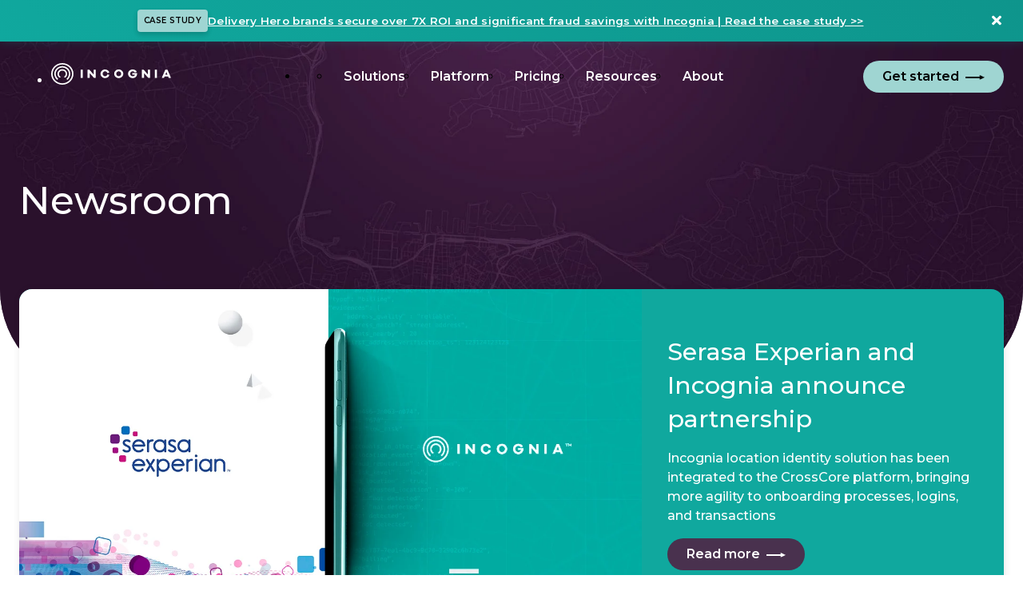

--- FILE ---
content_type: text/html; charset=UTF-8
request_url: https://www.incognia.com/newsroom/tag/location-spoofing
body_size: 13072
content:
<!doctype html><!--[if lt IE 7]> <html class="no-js lt-ie9 lt-ie8 lt-ie7" lang="en" > <![endif]--><!--[if IE 7]>    <html class="no-js lt-ie9 lt-ie8" lang="en" >        <![endif]--><!--[if IE 8]>    <html class="no-js lt-ie9" lang="en" >               <![endif]--><!--[if gt IE 8]><!--><html class="no-js" lang="en"><!--<![endif]--><head>
    <meta charset="utf-8">
    <meta http-equiv="X-UA-Compatible" content="IE=edge,chrome=1">
    <meta name="author" content="Incognia">
    <meta name="description" content="Location Spoofing | Official Incognia Newsroom for the latest company announcements.">
    <meta name="generator" content="HubSpot">
    <title>Newsroom | Incognia | Location Spoofing</title>
    <link rel="shortcut icon" href="https://www.incognia.com/hubfs/US/Brand/Icons/favicon-incognia.svg">
    
<meta name="viewport" content="width=device-width, initial-scale=1">

    
    <meta property="og:description" content="Location Spoofing | Official Incognia Newsroom for the latest company announcements.">
    <meta property="og:title" content="Newsroom | Incognia | Location Spoofing">
    <meta name="twitter:description" content="Location Spoofing | Official Incognia Newsroom for the latest company announcements.">
    <meta name="twitter:title" content="Newsroom | Incognia | Location Spoofing">

    

    

    <style>
a.cta_button{-moz-box-sizing:content-box !important;-webkit-box-sizing:content-box !important;box-sizing:content-box !important;vertical-align:middle}.hs-breadcrumb-menu{list-style-type:none;margin:0px 0px 0px 0px;padding:0px 0px 0px 0px}.hs-breadcrumb-menu-item{float:left;padding:10px 0px 10px 10px}.hs-breadcrumb-menu-divider:before{content:'›';padding-left:10px}.hs-featured-image-link{border:0}.hs-featured-image{float:right;margin:0 0 20px 20px;max-width:50%}@media (max-width: 568px){.hs-featured-image{float:none;margin:0;width:100%;max-width:100%}}.hs-screen-reader-text{clip:rect(1px, 1px, 1px, 1px);height:1px;overflow:hidden;position:absolute !important;width:1px}
</style>

<link rel="stylesheet" href="https://www.incognia.com/hubfs/hub_generated/module_assets/1/88904642076/1760896816906/module_header-incognia-v4.css">
<link rel="stylesheet" href="https://www.incognia.com/hubfs/hub_generated/template_assets/1/88436974166/1745785921717/template_main-styles.min.css">
<link rel="stylesheet" href="//cdn.jsdelivr.net/npm/slick-carousel@1.8.1/slick/slick.css">
<link rel="stylesheet" href="//cdn.jsdelivr.net/npm/slick-carousel@1.8.1/slick/slick-theme.css">

<style>
  .logo-gallery {
    width: 100%;
  }

  * + .logo-gallery {
    margin: 1.5rem 0 0 0;
  }

  .logo-gallery .slick-track {
    display: flex;
    align-items: center;
  }

  /* the slides */
  .logo-gallery .slick-slide {
    justify-content: center;
    display: flex;
    margin: 0 2rem;
  }

  /* the parent */
  .logo-gallery .slick-list {
    margin: 0 -2rem;
  }
</style>

<link rel="stylesheet" href="https://www.incognia.com/hubfs/hub_generated/module_assets/1/105620923149/1742193723600/module_subscribe-form-v4.min.css">
<link rel="stylesheet" href="https://www.incognia.com/hubfs/hub_generated/module_assets/1/105638143036/1742193725817/module_resource-banner-v4.min.css">
<link rel="stylesheet" href="https://fonts.googleapis.com/css2?family=Montserrat:ital,wght@0,400;0,500;0,600;0,700;0,900;1,400&amp;display=swap">
<link rel="stylesheet" href="https://www.incognia.com/hubfs/hub_generated/module_assets/1/88771514679/1742193707636/module_footer-v4.min.css">

    


    
<!--  Added by GoogleAnalytics4 integration -->
<script>
var _hsp = window._hsp = window._hsp || [];
window.dataLayer = window.dataLayer || [];
function gtag(){dataLayer.push(arguments);}

var useGoogleConsentModeV2 = true;
var waitForUpdateMillis = 1000;


if (!window._hsGoogleConsentRunOnce) {
  window._hsGoogleConsentRunOnce = true;

  gtag('consent', 'default', {
    'ad_storage': 'denied',
    'analytics_storage': 'denied',
    'ad_user_data': 'denied',
    'ad_personalization': 'denied',
    'wait_for_update': waitForUpdateMillis
  });

  if (useGoogleConsentModeV2) {
    _hsp.push(['useGoogleConsentModeV2'])
  } else {
    _hsp.push(['addPrivacyConsentListener', function(consent){
      var hasAnalyticsConsent = consent && (consent.allowed || (consent.categories && consent.categories.analytics));
      var hasAdsConsent = consent && (consent.allowed || (consent.categories && consent.categories.advertisement));

      gtag('consent', 'update', {
        'ad_storage': hasAdsConsent ? 'granted' : 'denied',
        'analytics_storage': hasAnalyticsConsent ? 'granted' : 'denied',
        'ad_user_data': hasAdsConsent ? 'granted' : 'denied',
        'ad_personalization': hasAdsConsent ? 'granted' : 'denied'
      });
    }]);
  }
}

gtag('js', new Date());
gtag('set', 'developer_id.dZTQ1Zm', true);
gtag('config', 'G-7125YRCKFN');
</script>
<script async src="https://www.googletagmanager.com/gtag/js?id=G-7125YRCKFN"></script>

<!-- /Added by GoogleAnalytics4 integration -->

<!--  Added by GoogleTagManager integration -->
<script>
var _hsp = window._hsp = window._hsp || [];
window.dataLayer = window.dataLayer || [];
function gtag(){dataLayer.push(arguments);}

var useGoogleConsentModeV2 = true;
var waitForUpdateMillis = 1000;



var hsLoadGtm = function loadGtm() {
    if(window._hsGtmLoadOnce) {
      return;
    }

    if (useGoogleConsentModeV2) {

      gtag('set','developer_id.dZTQ1Zm',true);

      gtag('consent', 'default', {
      'ad_storage': 'denied',
      'analytics_storage': 'denied',
      'ad_user_data': 'denied',
      'ad_personalization': 'denied',
      'wait_for_update': waitForUpdateMillis
      });

      _hsp.push(['useGoogleConsentModeV2'])
    }

    (function(w,d,s,l,i){w[l]=w[l]||[];w[l].push({'gtm.start':
    new Date().getTime(),event:'gtm.js'});var f=d.getElementsByTagName(s)[0],
    j=d.createElement(s),dl=l!='dataLayer'?'&l='+l:'';j.async=true;j.src=
    'https://www.googletagmanager.com/gtm.js?id='+i+dl;f.parentNode.insertBefore(j,f);
    })(window,document,'script','dataLayer','GTM-5CHXSPP');

    window._hsGtmLoadOnce = true;
};

_hsp.push(['addPrivacyConsentListener', function(consent){
  if(consent.allowed || (consent.categories && consent.categories.analytics)){
    hsLoadGtm();
  }
}]);

</script>

<!-- /Added by GoogleTagManager integration -->


<!-- Montserrat Font -->
<!-- connect to domain of font files -->
<link rel="preconnect" href="https://fonts.googleapis.com">
<link rel="preconnect" href="https://fonts.gstatic.com" crossorigin>

<!-- optionally increase loading priority -->
<link rel="preload" as="style" href="https://fonts.googleapis.com/css2?family=Montserrat:ital,wght@0,100..900;1,100..900&amp;display=swap">

<!-- async CSS -->
<link rel="stylesheet" media="print" onload="this.onload=null;this.removeAttribute('media');" href="https://fonts.googleapis.com/css2?family=Montserrat:ital,wght@0,100..900;1,100..900&amp;display=swap">

<!-- no-JS fallback -->
<noscript>
  <link rel="stylesheet" href="https://fonts.googleapis.com/css2?family=Montserrat:ital,wght@0,400;0,500;0,600;1,500;1,600&amp;display=swap">
</noscript>

<!-- OLD 
<script src="https://repo.incognia.com/web/internal/incognia-web-sdk.js"></script>
<script type='text/javascript'>const IncogniaWebSdk = window.IncogniaWebSdk; const INCOGNIA_WEB_APP_ID = 'c1a4175e-da9e-4545-bce8-2b73658397b3'; IncogniaWebSdk.init(INCOGNIA_WEB_APP_ID);</script>
-->

<!-- Incognia WEB SDK -->
<script defer src="https://repo.incognia.com/web/internal/incognia-web-sdk.js" incognia-app-id="c1a4175e-da9e-4545-bce8-2b73658397b3" incognia-track-user-interaction="true"></script> 
<!-- Fim - Incognia WEB SDK -->

<!-- Organization Schema -->
<script type="application/ld+json">
{
  "@context": "https://schema.org",
  "@type": "Organization",
  "name": "Incognia",
  "legalName": "Incognia US Inc",
  "url": "https://www.incognia.com/",
  "logo": "https://www.incognia.com/hubfs/US/Brand/Logo/logo-incognia.png",
  "founders": [
    {
      "@type": "Person",
      "name": "André Ferraz"
    },
    {
      "@type": "Person",
      "name": "Alan Gomes"
    },
    {
      "@type": "Person",
      "name": "Airton Sampaio"
    },
    {
      "@type": "Person",
      "name": "Denyson Messias"
    },
    {
      "@type": "Person",
      "name": "Gabriel Falcone"
    },
    {
      "@type": "Person",
      "name": "Lucas Queiroz"
    }
  ],
  "address": {
    "@type": "PostalAddress",
    "streetAddress": "555 Bryant St. — Palo Alto, CA 94301 — Box 423",
    "addressLocality": "Palo Alto",
    "addressRegion": "CA",
    "postalCode": "94301",
    "addressCountry": "USA"
  },
  "contactPoint": {
    "@type": "ContactPoint",
    "contactType": "customer support",
    "telephone": "[+650-463-9280]",
    "email": "info@incognia.com"
  },
  "sameAs": [
    "https://www.linkedin.com/company/incognia",
    "https://twitter.com/WeAreIncognia",
    "https://www.youtube.com/channel/UCM8X5lo9I6tKyUwcG1f-AcA"
  ]
}
</script>

<!-- Facebook Domain Verification -->
<meta name="facebook-domain-verification" content="k7lqls3ysuifpz0urwbvcjboil1pmw">

<meta property="og:type" content="blog">
<meta name="twitter:card" content="summary">
<meta name="twitter:domain" content="www.incognia.com">
<link rel="alternate" type="application/rss+xml" href="https://www.incognia.com/newsroom/rss.xml">
<script src="//platform.linkedin.com/in.js" type="text/javascript">
    lang: en_US
</script>

<meta http-equiv="content-language" content="en">
<link rel="stylesheet" href="//7052064.fs1.hubspotusercontent-na1.net/hubfs/7052064/hub_generated/template_assets/DEFAULT_ASSET/1762452487909/template_layout.min.css">




    
  <link rel="canonical" href="https://www.incognia.com/newsroom/tag/location-spoofing">




<script>
  
  $(window).ready(function() {
    /* Set Background Image */
    $('.set-bg').each(function(){
      var imgSrc2 = $('.get-bg img').attr('src');
      $(this).css('background-image', 'url('+ imgSrc2 +')');
    });
  });
  
</script>
    

</head>
<body class="blog   hs-blog-id-29871896793 hs-blog-listing" style="">
<!--  Added by GoogleTagManager integration -->
<noscript><iframe src="https://www.googletagmanager.com/ns.html?id=GTM-5CHXSPP" height="0" width="0" style="display:none;visibility:hidden"></iframe></noscript>

<!-- /Added by GoogleTagManager integration -->

    <div class="header-container-wrapper">
    <div class="header-container container-fluid">

<div class="row-fluid-wrapper row-depth-1 row-number-1 ">
<div class="row-fluid ">
<div class="span12 widget-span widget-type-custom_widget " style="" data-widget-type="custom_widget" data-x="0" data-w="12">
<div id="hs_cos_wrapper_module_167813957554451" class="hs_cos_wrapper hs_cos_wrapper_widget hs_cos_wrapper_type_module" style="" data-hs-cos-general-type="widget" data-hs-cos-type="module">







<script>
  
document.addEventListener("DOMContentLoaded", () => {
  const imagens = document.querySelectorAll("img");

  imagens.forEach(img => {
    const alt = img.getAttribute("alt");

    if (alt === null || alt.trim() === "") {
      img.setAttribute("alt", "Imagem ilustrativa");
    }
  });
});
</script>



<!-- Incognia WEB SDK -->
<script defer src="https://repo.incognia.com/web/internal/incognia-web-sdk.js" incognia-app-id="c1a4175e-da9e-4545-bce8-2b73658397b3" incognia-track-user-interaction="true" incognia-custom-domain="sample-metrics.incognia.com"></script>
<!-- Fim - Incognia WEB SDK -->
<header class="mega-menu  mega-menu--has-global-alert" data-js="mega-menu">
  
    <div class="menu-alert" data-js="menu-alert">
      <div class="menu-alert-container page-center">        
        <span class="menu-alert__txt text-sm">
          
          <span class="menu-alert__tag">Case Study</span>
          
          
          <span id="global-alert-hs"><p><a href="https://www.incognia.com/case-study-delivery-hero?hsLang=en" rel="noopener" target="_blank">Delivery Hero brands secure over 7X ROI and significant fraud savings with Incognia | Read the case study &gt;&gt;</a></p></span>
        </span>

        <button class="menu-alert__btn" data-js="btn-close-alert">
          <span id="hs_cos_wrapper_module_167813957554451_" class="hs_cos_wrapper hs_cos_wrapper_widget hs_cos_wrapper_type_icon" style="" data-hs-cos-general-type="widget" data-hs-cos-type="icon"><svg version="1.0" xmlns="http://www.w3.org/2000/svg" viewbox="0 0 352 512" aria-hidden="true"><g id="Times1_layer"><path d="M242.72 256l100.07-100.07c12.28-12.28 12.28-32.19 0-44.48l-22.24-22.24c-12.28-12.28-32.19-12.28-44.48 0L176 189.28 75.93 89.21c-12.28-12.28-32.19-12.28-44.48 0L9.21 111.45c-12.28 12.28-12.28 32.19 0 44.48L109.28 256 9.21 356.07c-12.28 12.28-12.28 32.19 0 44.48l22.24 22.24c12.28 12.28 32.2 12.28 44.48 0L176 322.72l100.07 100.07c12.28 12.28 32.2 12.28 44.48 0l22.24-22.24c12.28-12.28 12.28-32.19 0-44.48L242.72 256z" /></g></svg></span>
        </button>
      </div>
    </div>

    
  
  
  

  <div class="mega-menu-container page-center">
    <nav class="mega-menu__nav">
      <ul class="mega-menu-nav__list no-list">
        
        <li class="mega-menu-nav__logo mega-menu-nav__item">
          
              <a href="https://www.incognia.com?hsLang=en">                
                
                <div class="mega-menu-nav__logo--is-desktop">
                  <svg fill="currentColor" xmlns="http://www.w3.org/2000/svg" viewbox="0 0 203.17 37.77"><path id="Fill-1" class="cls-1" d="M50.01 25.92h3.55V11.49h-3.55v14.43z" /><path id="Fill-2" class="cls-1" d="M75.52 25.92H72.6l-7.3-8.37v8.37h-3.57V11.49h2.96l7.3 8.61v-8.61h3.53v14.43z" /><path id="Fill-3" class="cls-1" d="M98.65 20.51c-.33 1.77-1.16 3.18-2.48 4.2-1.31 1.02-2.92 1.53-4.81 1.53-2.14 0-3.96-.72-5.43-2.18-1.48-1.44-2.24-3.23-2.24-5.36s.74-3.9 2.24-5.36c1.48-1.46 3.31-2.18 5.43-2.18 1.81 0 3.38.5 4.73 1.52 1.35 1 2.18 2.35 2.53 4.03l-3.49.81c-.22-1.02-.67-1.79-1.33-2.31-.67-.52-1.48-.79-2.44-.79-1.15 0-2.13.41-2.92 1.22s-1.2 1.85-1.2 3.07.41 2.24 1.2 3.07 1.77 1.24 2.92 1.24c.94 0 1.76-.28 2.42-.81s1.13-1.33 1.37-2.38l3.49.7Z" /><path id="Fill-5" class="cls-1" d="M117.47 21.76c.79-.81 1.18-1.83 1.18-3.05s-.39-2.25-1.18-3.09c-.79-.81-1.77-1.22-2.96-1.22s-2.16.41-2.96 1.22-1.18 1.85-1.18 3.09.39 2.24 1.18 3.05c.79.81 1.77 1.22 2.96 1.22s2.16-.41 2.96-1.22m2.5-8.41c1.48 1.46 2.24 3.25 2.24 5.36s-.74 3.88-2.24 5.32c-1.48 1.46-3.31 2.18-5.45 2.18s-3.97-.72-5.45-2.18-2.24-3.23-2.24-5.32.74-3.9 2.24-5.36c1.48-1.46 3.31-2.2 5.45-2.2s3.97.74 5.45 2.2" /><path id="Fill-7" class="cls-1" d="M145.53 17.4c.06.46.09.91.09 1.31 0 2.18-.7 3.97-2.11 5.4-1.4 1.42-3.2 2.13-5.36 2.13s-4.03-.72-5.53-2.18c-1.5-1.44-2.25-3.23-2.25-5.36s.74-3.9 2.24-5.36c1.48-1.46 3.31-2.18 5.49-2.18 1.64 0 3.12.37 4.4 1.13 1.28.76 2.16 1.83 2.64 3.2l-3.42 1c-.7-1.39-1.9-2.07-3.62-2.07-1.18 0-2.16.41-2.96 1.22s-1.18 1.83-1.18 3.05.41 2.24 1.22 3.07c.81.83 1.83 1.24 3.03 1.24.94 0 1.74-.22 2.4-.68s1.15-1.09 1.4-1.9h-4.44v-3.01h7.95v.02Z" /><path id="Fill-9" class="cls-1" d="M167.58 25.92h-2.94l-7.3-8.37v8.37h-3.55V11.49h2.96l7.3 8.61v-8.61h3.53v14.43z" /><path id="Fill-11" class="cls-1" d="M175.75 25.92h3.55V11.49h-3.55v14.43z" /><path id="Fill-13" class="cls-1" d="m195.35 15.5-1.83 4.73h3.68l-1.85-4.73Zm4.05 10.42-1.02-2.62h-6.08l-1.02 2.62h-3.81l6.03-14.43h3.64l6.03 14.43h-3.77Z" /><path d="M18.89 0C8.47 0 0 8.47 0 18.89s8.47 18.89 18.89 18.89 18.89-8.47 18.89-18.89S29.3 0 18.89 0Zm0 35.35c-9.08 0-16.46-7.38-16.46-16.46S9.81 2.43 18.89 2.43s16.46 7.38 16.46 16.46-7.38 16.46-16.46 16.46Z" /><path d="M18.89 5.3C11.4 5.3 5.3 11.39 5.3 18.89c0 4.34 2.04 8.2 5.22 10.69.37-.74.81-1.43 1.31-2.05-2.5-2.05-4.1-5.16-4.1-8.64 0-6.15 5.01-11.16 11.16-11.16s11.16 5.01 11.16 11.16c0 3.47-1.59 6.57-4.08 8.62.5.62.94 1.31 1.31 2.05 3.16-2.49 5.19-6.34 5.19-10.67 0-7.49-6.09-13.59-13.59-13.59Z" /><path d="M18.89 10.66c-4.54 0-8.23 3.69-8.23 8.23 0 2.7 1.3 5.09 3.31 6.6.8-.57 1.68-1 2.61-1.27-2.05-.9-3.49-2.94-3.49-5.32 0-3.2 2.6-5.8 5.8-5.8s5.8 2.6 5.8 5.8c0 2.37-1.43 4.42-3.48 5.31.93.27 1.8.7 2.61 1.27 2-1.5 3.29-3.89 3.29-6.58 0-4.54-3.69-8.23-8.23-8.23Z" /></svg>  

                </div>
                
                
                <div class="mega-menu-nav__logo--is-mobile">
                  
  <svg fill="currentColor" xmlns="http://www.w3.org/2000/svg" viewbox="0 0 64.2 64.2"><g><path d="M32.1 18.1a14 14 0 00-8.3 25.2 14 14 0 014.4-2.2 9.87 9.87 0 117.9 0 14 14 0 014.4 2.2 13.93 13.93 0 002.77-19.5.86.86 0 00-.07-.1 14.12 14.12 0 00-11.1-5.6" /><path d="M32.1 9a23 23 0 00-14.2 41.2 26 26 0 012.2-3.5A19 19 0 1146.83 44a17.24 17.24 0 01-2.7 2.7 16.11 16.11 0 012.2 3.5A23.05 23.05 0 0032.1 9" /><path d="M32.1 0a32.1 32.1 0 1032.1 32.1A32.19 32.19 0 0032.1 0m0 60A28 28 0 1160 31.9v.1a27.92 27.92 0 01-27.86 28" /></g></svg>

                </div>
              </a>
          
        </li>
        
        <li class="mega-menu-nav__item">
          <nav class="mega-menu__main-nav" data-js="main-nav">
            <ul class="mega-menu__list no-list">
              
                
                
                
                
              
                <li class="main-nav__item" data-js="menu-item">
                  
                    <a class="main-nav__link" href="javascript:void(0)" data-js="main-nav-link">
                      <span class="main-nav__link-title">Solutions</span>
                      
                      
                        <span class="main-nav__link-arrow">
                          <span id="hs_cos_wrapper_module_167813957554451_" class="hs_cos_wrapper hs_cos_wrapper_widget hs_cos_wrapper_type_icon" style="" data-hs-cos-general-type="widget" data-hs-cos-type="icon"><svg version="1.0" xmlns="http://www.w3.org/2000/svg" viewbox="0 0 448 512" aria-hidden="true"><g id="chevron-down2_layer"><path d="M207.029 381.476L12.686 187.132c-9.373-9.373-9.373-24.569 0-33.941l22.667-22.667c9.357-9.357 24.522-9.375 33.901-.04L224 284.505l154.745-154.021c9.379-9.335 24.544-9.317 33.901.04l22.667 22.667c9.373 9.373 9.373 24.569 0 33.941L240.971 381.476c-9.373 9.372-24.569 9.372-33.942 0z" /></g></svg></span>
                        </span>
                      
                    </a>
                  

                  <div class="main-nav__items-container
                              
                              main-nav__items-container--has-columns
                              " data-js="children-navigation">
                    
                    <div>
                      
                        <div class="main-nav__section-title">By Industry</div>
                      
                    
                      <ul class="mega-menu__list mega-menu__children  no-list">
    
    <li class="main-nav__item  ">
      
      
      
      
      

      <a class="main-nav__link " href="https://www.incognia.com/food-delivery?hsLang=en" data-js="main-nav-child-link" data-illustration="" data-has-image="">
        
          

          

          <div class="mega-menu-children__txt">
            
            <span class="mega-menu-children__title">Food Delivery</span>
            

            
            <p class="mega-menu-children__description">Prevent driver fraud with advanced detection of GPS spoofing, emulators, jailbroken and rooted devices</p>
            
          </div>
        </a>

        
        </li>
      
    <li class="main-nav__item  ">
      
      
      
      
      

      <a class="main-nav__link " href="https://www.incognia.com/ride-sharing?hsLang=en" data-js="main-nav-child-link" data-illustration="" data-has-image="">
        
          

          

          <div class="mega-menu-children__txt">
            
            <span class="mega-menu-children__title">Ride Sharing</span>
            

            
            <p class="mega-menu-children__description">Prevent fraud such as account sharing, promo abuse, ban evasion, and collusion with device + location insights</p>
            
          </div>
        </a>

        
        </li>
      
    <li class="main-nav__item  ">
      
      
      
      
      

      <a class="main-nav__link " href="https://www.incognia.com/marketplace-apps?hsLang=en" data-js="main-nav-child-link" data-illustration="" data-has-image="">
        
          

          

          <div class="mega-menu-children__txt">
            
            <span class="mega-menu-children__title">P2P Marketplaces</span>
            

            
            <p class="mega-menu-children__description">Prevents multi-accounting and listing scams proactively with tamper-proof location verification technology</p>
            
          </div>
        </a>

        
        </li>
      
    <li class="main-nav__item  ">
      
      
      
      
      

      <a class="main-nav__link " href="https://www.incognia.com/fast-mobile-fraud-detection-for-banks-fintech?hsLang=en" data-js="main-nav-child-link" data-illustration="" data-has-image="">
        
          

          

          <div class="mega-menu-children__txt">
            
            <span class="mega-menu-children__title">Financial Services</span>
            

            
            <p class="mega-menu-children__description">Layer an innovative risk signal to expose identity fraud and account takeover</p>
            
          </div>
        </a>

        
        </li>
      
  </ul>

  

                    </div>
                    

                    
                      <div class="mega-menu-second-column-container">
                        
                          <div class="main-nav__section-title">By Use Case</div>
                        

                        <ul class="mega-menu__list mega-menu__children mega-menu__children--second-column no-list">
    
    <li class="main-nav__item  ">
      
      
      
      
      

      <a class="main-nav__link " href="https://www.incognia.com/fraud-prevention?hsLang=en" data-js="main-nav-child-link" data-illustration="" data-has-image="">
        
          

          

          <div class="mega-menu-children__txt">
            
            <span class="mega-menu-children__title">Fraud Prevention</span>
            

            
            <p class="mega-menu-children__description">Recognize anomalies to block fraudulent accounts, logins, transactions and fraud farms</p>
            
          </div>
        </a>

        
        </li>
      
    <li class="main-nav__item  ">
      
      
      
      
      

      <a class="main-nav__link " href="https://www.incognia.com/frictionless-authentication?hsLang=en" data-js="main-nav-child-link" data-illustration="" data-has-image="">
        
          

          

          <div class="mega-menu-children__txt">
            
            <span class="mega-menu-children__title">Frictionless Authentication</span>
            

            
            <p class="mega-menu-children__description">Offer legitimate users passwordless authentication for a frictionless experience</p>
            
          </div>
        </a>

        
        </li>
      
    <li class="main-nav__item  ">
      
      
      
      
      

      <a class="main-nav__link " href="https://www.incognia.com/location-spoofing-detection?hsLang=en" data-js="main-nav-child-link" data-illustration="" data-has-image="">
        
          

          

          <div class="mega-menu-children__txt">
            
            <span class="mega-menu-children__title">Location Spoofing Detection</span>
            

            
            <p class="mega-menu-children__description">Detect location spoofing techniques used to execute identity fraud and ATO</p>
            
          </div>
        </a>

        
        </li>
      
  </ul>

  

                      </div>
                    
                  </div>
                </li>
              
                
                
                
                
              
                <li class="main-nav__item" data-js="menu-item">
                  
                    <a class="main-nav__link" href="javascript:void(0)" data-js="main-nav-link">
                      <span class="main-nav__link-title">Platform</span>
                      
                      
                        <span class="main-nav__link-arrow">
                          <span id="hs_cos_wrapper_module_167813957554451_" class="hs_cos_wrapper hs_cos_wrapper_widget hs_cos_wrapper_type_icon" style="" data-hs-cos-general-type="widget" data-hs-cos-type="icon"><svg version="1.0" xmlns="http://www.w3.org/2000/svg" viewbox="0 0 448 512" aria-hidden="true"><g id="chevron-down3_layer"><path d="M207.029 381.476L12.686 187.132c-9.373-9.373-9.373-24.569 0-33.941l22.667-22.667c9.357-9.357 24.522-9.375 33.901-.04L224 284.505l154.745-154.021c9.379-9.335 24.544-9.317 33.901.04l22.667 22.667c9.373 9.373 9.373 24.569 0 33.941L240.971 381.476c-9.373 9.372-24.569 9.372-33.942 0z" /></g></svg></span>
                        </span>
                      
                    </a>
                  

                  <div class="main-nav__items-container
                              
                              main-nav__items-container--has-columns
                              main-nav--is-top" data-js="children-navigation">
                    
                    <div>
                      
                    
                      <ul class="mega-menu__list mega-menu__children  no-list">
    
    <li class="main-nav__item  ">
      
      
      
      
      

      <a class="main-nav__link " href="https://www.incognia.com/incognia-id?hsLang=en" data-js="main-nav-child-link" data-illustration="{size_type=auto_custom_max, src=https://www.incognia.com/hubfs/Frame%206%20(2).png, alt=Frame 6 (2), loading=lazy, width=1920, height=1074, max_width=1920, max_height=1074}" data-has-image="false">
        
          

          

          <div class="mega-menu-children__txt">
            
            <span class="mega-menu-children__title">Incognia ID</span>
            

            
            <p class="mega-menu-children__description">The first identity signal built to recognize the person behind the device.</p>
            
          </div>
        </a>

        
        </li>
      
  </ul>

  

                    </div>
                    

                    
                      <div class="mega-menu-second-column-container">
                        

                        <ul class="mega-menu__list mega-menu__children mega-menu__children--second-column no-list">
    
    <li class="main-nav__item  ">
      
      
      
      
      

      <a class="main-nav__link " href="https://www.incognia.com/device-intelligence?hsLang=en" data-js="main-nav-child-link" data-illustration="" data-has-image="">
        
          

          

          <div class="mega-menu-children__txt">
            
            <span class="mega-menu-children__title">Device Intelligence</span>
            

            
            <p class="mega-menu-children__description">Recognize users across browsers and devices with 99.9% accuracy</p>
            
          </div>
        </a>

        
        </li>
      
    <li class="main-nav__item  ">
      
      
      
      
      

      <a class="main-nav__link " href="https://www.incognia.com/location-identity-verification?hsLang=en" data-js="main-nav-child-link" data-illustration="" data-has-image="">
        
          

          

          <div class="mega-menu-children__txt">
            
            <span class="mega-menu-children__title">Location Identity Verification</span>
            

            
            <p class="mega-menu-children__description">Verify users and addresses by binding device, location, and address data into one unique identifier</p>
            
          </div>
        </a>

        
        </li>
      
    <li class="main-nav__item  ">
      
      
      
      
      

      <a class="main-nav__link " href="https://www.incognia.com/device-tamper-detection?hsLang=en" data-js="main-nav-child-link" data-illustration="" data-has-image="">
        
          

          

          <div class="mega-menu-children__txt">
            
            <span class="mega-menu-children__title">Device Tamper Detection</span>
            

            
            <p class="mega-menu-children__description">Maintain trust in risk signals and prevent fraud by detecting location spoofing and tampering</p>
            
          </div>
        </a>

        
        </li>
      
  </ul>

  

                      </div>
                    
                  </div>
                </li>
              
                
                
                
                
              
                <li class="main-nav__item" data-js="menu-item">
                  
                    
                    
                      
                    

                    <a class="main-nav__link" href="https://www.incognia.com/pricing?hsLang=en" data-js="main-nav-link">
                      <span class="main-nav__link-title">Pricing</span>
                      
                      <span class="main-nav__link-icon">
                        <span id="hs_cos_wrapper_module_167813957554451_" class="hs_cos_wrapper hs_cos_wrapper_widget hs_cos_wrapper_type_icon" style="" data-hs-cos-general-type="widget" data-hs-cos-type="icon"><svg version="1.0" xmlns="http://www.w3.org/2000/svg" viewbox="0 0 512 512" aria-hidden="true"><g id="Alternate External Link4_layer"><path d="M432,320H400a16,16,0,0,0-16,16V448H64V128H208a16,16,0,0,0,16-16V80a16,16,0,0,0-16-16H48A48,48,0,0,0,0,112V464a48,48,0,0,0,48,48H400a48,48,0,0,0,48-48V336A16,16,0,0,0,432,320ZM488,0h-128c-21.37,0-32.05,25.91-17,41l35.73,35.73L135,320.37a24,24,0,0,0,0,34L157.67,377a24,24,0,0,0,34,0L435.28,133.32,471,169c15,15,41,4.5,41-17V24A24,24,0,0,0,488,0Z" /></g></svg></span>
                      </span>
                      
                    </a>
                  

                  <div class="main-nav__items-container
                              
                              
                              " data-js="children-navigation">
                    

                    
                  </div>
                </li>
              
                
                
                
                
              
                <li class="main-nav__item" data-js="menu-item">
                  
                    
                    
                      
                    

                    <a class="main-nav__link" href="https://www.incognia.com/resources?hsLang=en" data-js="main-nav-link">
                      <span class="main-nav__link-title">Resources</span>
                      
                      <span class="main-nav__link-icon">
                        <span id="hs_cos_wrapper_module_167813957554451_" class="hs_cos_wrapper hs_cos_wrapper_widget hs_cos_wrapper_type_icon" style="" data-hs-cos-general-type="widget" data-hs-cos-type="icon"><svg version="1.0" xmlns="http://www.w3.org/2000/svg" viewbox="0 0 512 512" aria-hidden="true"><g id="Alternate External Link5_layer"><path d="M432,320H400a16,16,0,0,0-16,16V448H64V128H208a16,16,0,0,0,16-16V80a16,16,0,0,0-16-16H48A48,48,0,0,0,0,112V464a48,48,0,0,0,48,48H400a48,48,0,0,0,48-48V336A16,16,0,0,0,432,320ZM488,0h-128c-21.37,0-32.05,25.91-17,41l35.73,35.73L135,320.37a24,24,0,0,0,0,34L157.67,377a24,24,0,0,0,34,0L435.28,133.32,471,169c15,15,41,4.5,41-17V24A24,24,0,0,0,488,0Z" /></g></svg></span>
                      </span>
                      
                        <span class="main-nav__link-arrow">
                          <span id="hs_cos_wrapper_module_167813957554451_" class="hs_cos_wrapper hs_cos_wrapper_widget hs_cos_wrapper_type_icon" style="" data-hs-cos-general-type="widget" data-hs-cos-type="icon"><svg version="1.0" xmlns="http://www.w3.org/2000/svg" viewbox="0 0 448 512" aria-hidden="true"><g id="chevron-down6_layer"><path d="M207.029 381.476L12.686 187.132c-9.373-9.373-9.373-24.569 0-33.941l22.667-22.667c9.357-9.357 24.522-9.375 33.901-.04L224 284.505l154.745-154.021c9.379-9.335 24.544-9.317 33.901.04l22.667 22.667c9.373 9.373 9.373 24.569 0 33.941L240.971 381.476c-9.373 9.372-24.569 9.372-33.942 0z" /></g></svg></span>
                        </span>
                      
                    </a>
                  

                  <div class="main-nav__items-container
                              
                              main-nav__items-container--has-columns
                              main-nav--is-center" data-js="children-navigation">
                    
                    <div>
                      
                    
                      <ul class="mega-menu__list mega-menu__children  no-list">
    
    <li class="main-nav__item main-nav__item--has-icon ">
      
      
      
      
      

      <a class="main-nav__link " href="https://www.incognia.com/resources?category=videos&amp;hsLang=en" data-js="main-nav-child-link" data-illustration="" data-has-image="">
        
          

          
          <div class="mega-menu-children__icon">
            
            
            
            

            
            <img class="mega-menu-children__icon-img" src="https://www.incognia.com/hubfs/US/_v2/assets/mega-menu/icons/icon-webinar-v2.svg" alt="icon-webinar-v2" loading="lazy" style="max-width: 100%; height: auto;">
          </div>
          

          <div class="mega-menu-children__txt">
            
            <span class="mega-menu-children__title">Videos &amp; Webinars</span>
            

            
          </div>
        </a>

        
        </li>
      
    <li class="main-nav__item main-nav__item--has-icon ">
      
      
      
      
      

      <a class="main-nav__link " href="https://www.incognia.com/resources?category=ebooks&amp;hsLang=en" data-js="main-nav-child-link" data-illustration="" data-has-image="">
        
          

          
          <div class="mega-menu-children__icon">
            
            
            
            

            
            <img class="mega-menu-children__icon-img" src="https://www.incognia.com/hubfs/US/_v2/assets/mega-menu/icons/icon-ebook.svg" alt="icon-ebook" loading="lazy" style="max-width: 100%; height: auto;">
          </div>
          

          <div class="mega-menu-children__txt">
            
            <span class="mega-menu-children__title">eBooks &amp; White Papers</span>
            

            
          </div>
        </a>

        
        </li>
      
    <li class="main-nav__item main-nav__item--has-icon ">
      
      
      
      
      

      <a class="main-nav__link " href="https://www.incognia.com/resources?category=case-studies&amp;hsLang=en" data-js="main-nav-child-link" data-illustration="" data-has-image="">
        
          

          
          <div class="mega-menu-children__icon">
            
            
            
            

            
            <img class="mega-menu-children__icon-img" src="https://www.incognia.com/hubfs/US/_v2/assets/mega-menu/icons/icon-case-study.svg" alt="icon-case-study" loading="lazy" style="max-width: 100%; height: auto;">
          </div>
          

          <div class="mega-menu-children__txt">
            
            <span class="mega-menu-children__title">Case Studies</span>
            

            
          </div>
        </a>

        
        </li>
      
    <li class="main-nav__item main-nav__item--has-icon ">
      
      
      
      
      

      <a class="main-nav__link " href="https://www.incognia.com/resources/infographics?hsLang=en" data-js="main-nav-child-link" data-illustration="" data-has-image="">
        
          

          
          <div class="mega-menu-children__icon">
            
            
            
            

            
            <img class="mega-menu-children__icon-img" src="https://www.incognia.com/hubfs/US/_v2/assets/mega-menu/icons/icon-infographic.svg" alt="icon-infographic" loading="lazy" style="max-width: 100%; height: auto;">
          </div>
          

          <div class="mega-menu-children__txt">
            
            <span class="mega-menu-children__title">Infographics</span>
            

            
          </div>
        </a>

        
        </li>
      
  </ul>

  

                    </div>
                    

                    
                      <div class="mega-menu-second-column-container">
                        

                        <ul class="mega-menu__list mega-menu__children mega-menu__children--second-column no-list">
    
    <li class="main-nav__item  ">
      
      
      
      
      

      <a class="main-nav__link " href="https://www.incognia.com/blog?hsLang=en" data-js="main-nav-child-link" data-illustration="" data-has-image="">
        
          

          

          <div class="mega-menu-children__txt">
            
            <span class="mega-menu-children__title">Incognia Blog</span>
            

            
            <p class="mega-menu-children__description">Best place to learn more about fraud prevention, behavioral biometrics, identity proofing, account takeover and more</p>
            
          </div>
        </a>

        
        </li>
      
    <li class="main-nav__item  ">
      
      
      
      
      

      <a class="main-nav__link " href="https://www.incognia.com/the-signal?hsLang=en" target="_blank" rel="noopener noreferrer" data-js="main-nav-child-link" data-illustration="" data-has-image="">
        
          

          

          <div class="mega-menu-children__txt">
            
            <span class="mega-menu-children__title">Newsletter</span>
            

            
            <p class="mega-menu-children__description">Monthly thought leadership pieces on fraud prevention and trust &amp; safety</p>
            
          </div>
        </a>

        
        </li>
      
  </ul>

  

                      </div>
                    
                  </div>
                </li>
              
                
                
                
                
              
                <li class="main-nav__item" data-js="menu-item">
                  
                    
                    
                      
                    

                    <a class="main-nav__link" href="https://www.incognia.com/about?hsLang=en" data-js="main-nav-link">
                      <span class="main-nav__link-title">About</span>
                      
                      <span class="main-nav__link-icon">
                        <span id="hs_cos_wrapper_module_167813957554451_" class="hs_cos_wrapper hs_cos_wrapper_widget hs_cos_wrapper_type_icon" style="" data-hs-cos-general-type="widget" data-hs-cos-type="icon"><svg version="1.0" xmlns="http://www.w3.org/2000/svg" viewbox="0 0 512 512" aria-hidden="true"><g id="Alternate External Link7_layer"><path d="M432,320H400a16,16,0,0,0-16,16V448H64V128H208a16,16,0,0,0,16-16V80a16,16,0,0,0-16-16H48A48,48,0,0,0,0,112V464a48,48,0,0,0,48,48H400a48,48,0,0,0,48-48V336A16,16,0,0,0,432,320ZM488,0h-128c-21.37,0-32.05,25.91-17,41l35.73,35.73L135,320.37a24,24,0,0,0,0,34L157.67,377a24,24,0,0,0,34,0L435.28,133.32,471,169c15,15,41,4.5,41-17V24A24,24,0,0,0,488,0Z" /></g></svg></span>
                      </span>
                      
                        <span class="main-nav__link-arrow">
                          <span id="hs_cos_wrapper_module_167813957554451_" class="hs_cos_wrapper hs_cos_wrapper_widget hs_cos_wrapper_type_icon" style="" data-hs-cos-general-type="widget" data-hs-cos-type="icon"><svg version="1.0" xmlns="http://www.w3.org/2000/svg" viewbox="0 0 448 512" aria-hidden="true"><g id="chevron-down8_layer"><path d="M207.029 381.476L12.686 187.132c-9.373-9.373-9.373-24.569 0-33.941l22.667-22.667c9.357-9.357 24.522-9.375 33.901-.04L224 284.505l154.745-154.021c9.379-9.335 24.544-9.317 33.901.04l22.667 22.667c9.373 9.373 9.373 24.569 0 33.941L240.971 381.476c-9.373 9.372-24.569 9.372-33.942 0z" /></g></svg></span>
                        </span>
                      
                    </a>
                  

                  <div class="main-nav__items-container
                              
                              
                              " data-js="children-navigation">
                    
                    <div>
                      
                    
                      <ul class="mega-menu__list mega-menu__children  no-list">
    
    <li class="main-nav__item  ">
      
      
      
      
      

      <a class="main-nav__link " href="https://www.incognia.com/contact?hsLang=en" data-js="main-nav-child-link" data-illustration="" data-has-image="">
        
          

          

          <div class="mega-menu-children__txt">
            
            <span class="mega-menu-children__title">Contact Us</span>
            

            
          </div>
        </a>

        
        </li>
      
    <li class="main-nav__item  ">
      
      
      
      
      

      <a class="main-nav__link " href="https://www.incognia.com/events?hsLang=en" data-js="main-nav-child-link" data-illustration="" data-has-image="">
        
          

          

          <div class="mega-menu-children__txt">
            
            <span class="mega-menu-children__title">Events</span>
            

            
          </div>
        </a>

        
        </li>
      
    <li class="main-nav__item  ">
      
      
      
      
      

      <a class="main-nav__link " href="https://www.incognia.com/careers?hsLang=en" data-js="main-nav-child-link" data-illustration="" data-has-image="">
        
          

          

          <div class="mega-menu-children__txt">
            
            <span class="mega-menu-children__title">Join the Team</span>
            

            
          </div>
        </a>

        
        </li>
      
    <li class="main-nav__item  ">
      
      
      
      
      

      <a class="main-nav__link " href="https://www.incognia.com/newsroom" data-js="main-nav-child-link" data-illustration="" data-has-image="">
        
          

          

          <div class="mega-menu-children__txt">
            
            <span class="mega-menu-children__title">Newsroom</span>
            

            
          </div>
        </a>

        
        </li>
      
    <li class="main-nav__item  ">
      
      
      
      
      

      <a class="main-nav__link " href="https://www.incognia.com/pricing?hsLang=en" data-js="main-nav-child-link" data-illustration="" data-has-image="">
        
          

          

          <div class="mega-menu-children__txt">
            
            <span class="mega-menu-children__title">Pricing</span>
            

            
          </div>
        </a>

        
        </li>
      
    <li class="main-nav__item  ">
      
      
      
      
      

      <a class="main-nav__link " href="https://www.incognia.com/location-behavioral-analytics?hsLang=en" data-js="main-nav-child-link" data-illustration="" data-has-image="">
        
          

          

          <div class="mega-menu-children__txt">
            
            <span class="mega-menu-children__title">Technology</span>
            

            
          </div>
        </a>

        
        </li>
      
  </ul>

  

                    </div>
                    

                    
                  </div>
                </li>
              
            </ul>
          </nav>
        </li>
        
        
        <li class="mega-menu-nav__actions mega-menu-nav__item">
          
            <div class="mega-menu-nav__cta">
              
              
              
                

  
  
  
  

  
    
  

  
  

  
    
      
    
  

  
    
  

  <a class="cta   
             
             
            
            " href="https://www.incognia.com/get-started-schedule-a-demo?hsLang=en">
    Get started
  </a>
              
          </div>
          

          
        </li>
        
        
        <button class="mega-menu-nav__hamburger" data-js="btn-hamburguer">
          <span class="hamburger__stripe"></span>
          <span class="hamburger__stripe"></span>
          <span class="hamburger__stripe"></span>
        </button>
      </ul>
    </nav>
  </div>
</header></div>

</div><!--end widget-span -->
</div><!--end row-->
</div><!--end row-wrapper -->

    </div><!--end header -->
</div><!--end header wrapper -->

<div class="body-container-wrapper">
    <div class="body-container container-fluid">

<div class="row-fluid-wrapper row-depth-1 row-number-1 ">
<div class="row-fluid ">
<div class="span12 widget-span widget-type-cell " style="" data-widget-type="cell" data-x="0" data-w="12">

<div class="row-fluid-wrapper row-depth-1 row-number-2 ">
<div class="row-fluid ">
<div class="span12 widget-span widget-type-custom_widget " style="" data-widget-type="custom_widget" data-x="0" data-w="12">
<div id="hs_cos_wrapper_module_151388194052436" class="hs_cos_wrapper hs_cos_wrapper_widget hs_cos_wrapper_type_module widget-type-blog_content" style="" data-hs-cos-general-type="widget" data-hs-cos-type="module">
   <div class="hero hero-blog hero-section bg-purple text-white">
<div role="presentation" class="hero-blog-bg">
<img src="https://www.incognia.com/hs-fs/hubfs/bg-hero-home-v4.jpg?width=1920&amp;height=1838&amp;name=bg-hero-home-v4.jpg" alt="bg-hero-home-v4" loading="lazy" width="1920" height="1838" style="max-width: 100%;" srcset="https://www.incognia.com/hs-fs/hubfs/bg-hero-home-v4.jpg?width=960&amp;height=919&amp;name=bg-hero-home-v4.jpg 960w, https://www.incognia.com/hs-fs/hubfs/bg-hero-home-v4.jpg?width=1920&amp;height=1838&amp;name=bg-hero-home-v4.jpg 1920w, https://www.incognia.com/hs-fs/hubfs/bg-hero-home-v4.jpg?width=2880&amp;height=2757&amp;name=bg-hero-home-v4.jpg 2880w, https://www.incognia.com/hs-fs/hubfs/bg-hero-home-v4.jpg?width=3840&amp;height=3676&amp;name=bg-hero-home-v4.jpg 3840w, https://www.incognia.com/hs-fs/hubfs/bg-hero-home-v4.jpg?width=4800&amp;height=4595&amp;name=bg-hero-home-v4.jpg 4800w, https://www.incognia.com/hs-fs/hubfs/bg-hero-home-v4.jpg?width=5760&amp;height=5514&amp;name=bg-hero-home-v4.jpg 5760w" sizes="(max-width: 1920px) 100vw, 1920px">    
</div>
<div class="hero-blog-container page-center">    
<h1 class="hero-blog__section-title page-h1"><a href="https://www.incognia.com/newsroom">Newsroom</a></h1>
</div>
</div>
<div class="blog-listing-wrapper">
<div class="page-center">
<div class="blog-card-feature-container">
<div class="blog-card__item blog-card__item--feature-post">
<a class="blog-card-link-container bg-green text-white" href="https://www.incognia.com/newsroom/serasa-experian-and-incognia-partner-to-strengthen-fraud-prevention-platform?hsLang=en">
<div class="blog-card__photo">
<img src="https://www.incognia.com/hubfs/Serasa%20parceria_2.jpg" alt="Serasa Experian and Incognia announce partnership Featured Image" loading="lazy">
</div>
<div class="blog-card__txt flow">
<h2 class="blog-card__title section-title">Serasa Experian and Incognia announce partnership</h2>
<div class="blog-card__summary">
<p class="description">Incognia location identity solution has been integrated to the CrossCore platform, bringing more agility to onboarding processes, logins, and transactions</p>
</div>
<div class="blog-card__cta">
<span class="cta cta--disagree cta--thin" href="https://www.incognia.com/newsroom/serasa-experian-and-incognia-partner-to-strengthen-fraud-prevention-platform" title="Read more about Serasa Experian and Incognia announce partnership">Read more</span>
</div>
</div>
</a>
</div>
</div>
<main class="section">
<h2 class="blog-listing__title section-title text-purple">Company news</h2>
<script>
$( document ).ready(function() {
var $tagsUL = $( '.blog-filter__topics');
var liWithAllPostsLink = '<li><a href="https://www.incognia.com/newsroom">All News</a></li>';
$tagsUL.prepend( liWithAllPostsLink );
});
</script>
<div class="blog-card-container">
<a href="https://www.incognia.com/newsroom/incognia-mobile-app-fraud-insights-report-reveals-food-delivery-apps-are-major-target-for-location-based-fraud?hsLang=en" class="card-c__link">
<header class="card-c__header">
<img src="https://www.incognia.com/hubfs/blog-location-spoofing-delivery-app-report.jpg" alt="Featured image for Incognia Mobile App Fraud Insights Report Reveals Food Delivery Apps are Major Target for Location-Based Fraud resource" loading="lazy">
</header>
<div class="card-c__content">
<main class="card-c__infos flow">
<div class="card-c__date text-sm text-gray-600">
Published on <time datetime="2022-08-30 07:56:36">08/30/22</time>
</div>
<div class="card-c__category text-semi">
</div>
<h3 class="card-c__title text-green text-semi text-base">Incognia Mobile App Fraud Insights Report Reveals Food Delivery Apps are Major Target for Location-Based Fraud</h3>
<div class="card-c__description rich-text">
With millions of food delivery app users worldwide, data...
</div>
</main>
<footer class="card-c__footer">
<button class="cta   
cta--thin 
cta--minimal 
cta--dark-mode">
Learn more
</button>
</footer>
</div>
</a>
<!-- 
<div class="blog-card__item blog-card__item--list">
<a class="blog-card-link-list-container" href="https://www.incognia.com/newsroom/incognia-mobile-app-fraud-insights-report-reveals-food-delivery-apps-are-major-target-for-location-based-fraud">
<div class="blog-card__photo">
<div class="blog-card__thumb" style="background-image: url(https://www.incognia.com/hubfs/blog-location-spoofing-delivery-app-report.jpg)"></div>
</div>
<div class="blog-card__txt">
<ul class="blog-card__tags no-list">
<li class="blog-card__tag-link">
<span class="blog-card__tag-link">Location Spoofing</span>
</li>
</ul>
<h2 class="blog-card__title">Incognia Mobile App Fraud Insights Report Reveals Food Delivery Apps are Major Target for Location-Based Fraud</h2>
<div class="blog-card__summary">
<p class="description">With millions of food delivery app users worldwide, data...</p>
</div>
<div class="blog-card__cta">
<span class="cta cta--minimal cta--tertiary" href="https://www.incognia.com/newsroom/incognia-mobile-app-fraud-insights-report-reveals-food-delivery-apps-are-major-target-for-location-based-fraud" title="Read more about Incognia Mobile App Fraud Insights Report Reveals Food Delivery Apps are Major Target for Location-Based Fraud">Read more</span>
</div>
</div>
</a>
</div>
-->
</div>
</main>
<div class="press-infos flow">
<div class="press-infos__contacts flow">
<h2 class="press-infos__title section-title text-purple">Media contact</h2>
<div class="press-infos__contact">
<strong>Aimée Eichelberger</strong><br>
<em>Superior PR for Incognia</em><br>
<a href="tel:+13129521528">(312) 952 1528</a><br>
<a href="mailto:aimee@superior.com">aimee@superior.com</a><br><br>
<strong>PR at Incognia</strong><br>
<em>Morgan Grandi | VP Marketing</em>
<a href="mailto:morgan.grandi@incognia.com">morgan.grandi@incognia.com</a>
</div>
</div>
<div class="press-infos__kit flow">
<h2 class="press-infos__title section-title text-purple">Incognia Press Kit</h2>
<div class="press-infos__contact flow">
<p>Logos, photos and headshots for press publication.</p>
<a class="cta cta--thin" href="https://www.incognia.com/presskit?hsLang=en">Download here</a>
</div>
</div>
</div>
</div>
</div>
</div>

</div><!--end widget-span -->
</div><!--end row-->
</div><!--end row-wrapper -->

</div><!--end widget-span -->
</div><!--end row-->
</div><!--end row-wrapper -->

    </div><!--end body -->
</div><!--end body wrapper -->

<div class="footer-container-wrapper">
    <div class="footer-container container-fluid">

<div class="row-fluid-wrapper row-depth-1 row-number-1 ">
<div class="row-fluid ">
<div class="span12 widget-span widget-type-custom_widget " style="" data-widget-type="custom_widget" data-x="0" data-w="12">
<div id="hs_cos_wrapper_module_167813959921065" class="hs_cos_wrapper hs_cos_wrapper_widget hs_cos_wrapper_type_module" style="" data-hs-cos-general-type="widget" data-hs-cos-type="module">



<footer class="footer bg-green-900 text-white">
  <div class="footer-container">
    
    
    <main class="footer__links page-center">
      <div class="footer__site-map flow">
        
          <ul class="footer__category no-list flow">
            <h4 class="footer-category__title text-lg text-semi">
              
                  Solutions
              
            </h4>
            
              <li class="footer__category-item footer__sub-link">
                
                  <strong>By Industry</strong>
                
              </li>
            
              <li class="footer__category-item footer__main-link">
                <a href="https://www.incognia.com/food-delivery?hsLang=en">
                  Food Delivery
                </a>
              </li>
            
              <li class="footer__category-item footer__main-link">
                <a href="https://www.incognia.com/ride-sharing?hsLang=en">
                  Ride Sharing
                </a>
              </li>
            
              <li class="footer__category-item footer__main-link">
                <a href="https://www.incognia.com/marketplace-apps?hsLang=en">
                  P2P Marketplaces
                </a>
              </li>
            
              <li class="footer__category-item footer__main-link">
                <a href="https://www.incognia.com/fast-mobile-fraud-detection-for-banks-fintech?hsLang=en">
                  Financial Services
                </a>
              </li>
            
              <li class="footer__category-item footer__sub-link">
                
                  <br><strong>By Use Case</strong>
                
              </li>
            
              <li class="footer__category-item footer__main-link">
                <a href="https://www.incognia.com/fraud-prevention?hsLang=en">
                  Fraud Prevention
                </a>
              </li>
            
              <li class="footer__category-item footer__main-link">
                <a href="https://www.incognia.com/frictionless-authentication?hsLang=en">
                  Frictionless Authentication
                </a>
              </li>
            
              <li class="footer__category-item footer__main-link">
                <a href="https://www.incognia.com/location-spoofing-detection?hsLang=en">
                  Location Spoofing Detection
                </a>
              </li>
            
          </ul>
        
          <ul class="footer__category no-list flow">
            <h4 class="footer-category__title text-lg text-semi">
              
                  Platform
              
            </h4>
            
              <li class="footer__category-item footer__main-link">
                <a href="https://www.incognia.com/device-intelligence?hsLang=en">
                  Device Intelligence
                </a>
              </li>
            
              <li class="footer__category-item footer__main-link">
                <a href="https://www.incognia.com/device-tamper-detection?hsLang=en">
                  Device Tamper Detection
                </a>
              </li>
            
              <li class="footer__category-item footer__main-link">
                <a href="https://www.incognia.com/location-identity-verification?hsLang=en">
                  Location Identity Verification
                </a>
              </li>
            
          </ul>
        
          <ul class="footer__category no-list flow">
            <h4 class="footer-category__title text-lg text-semi">
              
                <a href="https://www.incognia.com/about?hsLang=en" target="_blank">
              
                  About
              
                </a>
              
            </h4>
            
              <li class="footer__category-item footer__main-link">
                <a href="https://www.incognia.com/contact?hsLang=en">
                  Contact Us
                </a>
              </li>
            
              <li class="footer__category-item footer__sub-link">
                <a href="https://www.incognia.com/events?hsLang=en">
                  Events
                </a>
              </li>
            
              <li class="footer__category-item footer__main-link">
                <a href="https://www.incognia.com/careers?hsLang=en">
                  Join the Team
                </a>
              </li>
            
              <li class="footer__category-item footer__main-link">
                <a href="https://www.incognia.com/newsroom">
                  Newsroom
                </a>
              </li>
            
              <li class="footer__category-item footer__main-link">
                <a href="https://www.incognia.com/pricing?hsLang=en">
                  Pricing
                </a>
              </li>
            
              <li class="footer__category-item footer__main-link">
                <a href="https://www.incognia.com/location-behavioral-analytics?hsLang=en">
                  Technology
                </a>
              </li>
            
          </ul>
        
          <ul class="footer__category no-list flow">
            <h4 class="footer-category__title text-lg text-semi">
              
                  Resources
              
            </h4>
            
              <li class="footer__category-item footer__main-link">
                <a href="https://www.incognia.com/blog?hsLang=en">
                  Blog
                </a>
              </li>
            
              <li class="footer__category-item footer__main-link">
                <a href="https://www.incognia.com/the-signal?hsLang=en">
                  Newsletter
                </a>
              </li>
            
              <li class="footer__category-item footer__main-link">
                <a href="https://www.incognia.com/resources?category=videos&amp;hsLang=en">
                  Videos &amp; Webinars
                </a>
              </li>
            
              <li class="footer__category-item footer__main-link">
                <a href="https://www.incognia.com/resources?category=ebooks&amp;hsLang=en">
                  eBooks &amp; White Papers
                </a>
              </li>
            
              <li class="footer__category-item footer__main-link">
                <a href="https://www.incognia.com/resources?category=case-studies&amp;hsLang=en">
                  Case Studies
                </a>
              </li>
            
              <li class="footer__category-item footer__main-link">
                <a href="https://www.incognia.com/resources/infographics?hsLang=en">
                  Infographics
                </a>
              </li>
            
          </ul>
        
      </div>
    </main>
  
    <footer class="footer__extra bg-green text-white text-semi">
      <div class="page-center">
        <div class="footer__extra-container">
        <div class="footer__legal">© 2025 Incognia</div>

        <div class="footer__legal-links">
          <ul class="footer-legal-links__list no-list">
            
            
            <li class="footer-legal-links__item">
              <a class="footer-legal-links__link" href="https://www.incognia.com/resources/report-and-download-code-of-ethics?hsLang=en" target="_blank">
                Ethics
              </a>
            </li>
            
            
            <li class="footer-legal-links__item">
              <a class="footer-legal-links__link" href="https://www.incognia.com/policies?hsLang=en" target="_blank">
                Privacy
              </a>
            </li>
            
            
            <li class="footer-legal-links__item">
              <a class="footer-legal-links__link" href="https://www.incognia.com/security-report?hsLang=en" target="_blank">
                Security
              </a>
            </li>
            
            
            <li class="footer-legal-links__item">
              <a class="footer-legal-links__link" href="https://www.incognia.com/security-privacy-compliance?hsLang=en" target="_blank">
                Compliance
              </a>
            </li>
            
          </ul>
        </div>

        <div class="footer__social">
          <ul class="footer__social-list no-list">
            
            <li class="footer__social-item">
              <a href="https://www.linkedin.com/company/incognia" target="_blank">
                <div class="footer__social-icon">                
                  <span id="hs_cos_wrapper_module_167813959921065_" class="hs_cos_wrapper hs_cos_wrapper_widget hs_cos_wrapper_type_icon" style="" data-hs-cos-general-type="widget" data-hs-cos-type="icon"><svg version="1.0" xmlns="http://www.w3.org/2000/svg" viewbox="0 0 448 512" aria-hidden="true"><g id="linkedin-in1_layer"><path d="M100.3 480H7.4V180.9h92.9V480zM53.8 140.1C24.1 140.1 0 115.5 0 85.8 0 56.1 24.1 32 53.8 32c29.7 0 53.8 24.1 53.8 53.8 0 29.7-24.1 54.3-53.8 54.3zM448 480h-92.7V334.4c0-34.7-.7-79.2-48.3-79.2-48.3 0-55.7 37.7-55.7 76.7V480h-92.8V180.9h89.1v40.8h1.3c12.4-23.5 42.7-48.3 87.9-48.3 94 0 111.3 61.9 111.3 142.3V480z" /></g></svg></span>
                </div>
              </a>
            </li>
            
            <li class="footer__social-item">
              <a href="https://www.youtube.com/channel/UCM8X5lo9I6tKyUwcG1f-AcA" target="_blank">
                <div class="footer__social-icon">                
                  <span id="hs_cos_wrapper_module_167813959921065_" class="hs_cos_wrapper hs_cos_wrapper_widget hs_cos_wrapper_type_icon" style="" data-hs-cos-general-type="widget" data-hs-cos-type="icon"><svg version="1.0" xmlns="http://www.w3.org/2000/svg" viewbox="0 0 576 512" aria-hidden="true"><g id="youtube2_layer"><path d="M549.655 124.083c-6.281-23.65-24.787-42.276-48.284-48.597C458.781 64 288 64 288 64S117.22 64 74.629 75.486c-23.497 6.322-42.003 24.947-48.284 48.597-11.412 42.867-11.412 132.305-11.412 132.305s0 89.438 11.412 132.305c6.281 23.65 24.787 41.5 48.284 47.821C117.22 448 288 448 288 448s170.78 0 213.371-11.486c23.497-6.321 42.003-24.171 48.284-47.821 11.412-42.867 11.412-132.305 11.412-132.305s0-89.438-11.412-132.305zm-317.51 213.508V175.185l142.739 81.205-142.739 81.201z" /></g></svg></span>
                </div>
              </a>
            </li>
            
          </ul>
        </div>
      </div>
      </div>
    </footer>
  </div>
</footer></div>

</div><!--end widget-span -->
</div><!--end row-->
</div><!--end row-wrapper -->

    </div><!--end footer -->
</div><!--end footer wrapper -->

    <script src="/hs/hsstatic/jquery-libs/static-1.1/jquery/jquery-1.7.1.js"></script>
<script>hsjQuery = window['jQuery'];</script>
<!-- HubSpot performance collection script -->
<script defer src="/hs/hsstatic/content-cwv-embed/static-1.1293/embed.js"></script>
<script src="https://www.incognia.com/hubfs/hub_generated/template_assets/1/106345512885/1742161418034/template_emailable-integration.min.js"></script>
<script>
var hsVars = hsVars || {}; hsVars['language'] = 'en';
</script>

<script src="/hs/hsstatic/cos-i18n/static-1.53/bundles/project.js"></script>
<script src="https://www.incognia.com/hubfs/hub_generated/module_assets/1/88904642076/1760896816906/module_header-incognia-v4.min.js"></script>

      <script>
        $( document ).ready(function() {
          var $alert = $(' [data-js=menu-alert] ');
          var $closeBtn = $(' [data-js=btn-close-alert] ');
          var menuItemName = 'frontline-report-2025' || 'frontlineReportHasBeenClosed';

          var queryParam = '';
          var alertHasBeenClosed = localStorage.getItem(menuItemName) === 'true';

          function hideAlert() {
            $alert.addClass('menu-alert--is-hide');
            localStorage.setItem(menuItemName, 'true');
          }

          
          if (alertHasBeenClosed) {
            hideAlert();
          };

          
          $closeBtn.click(hideAlert);
        });
      </script>
    
<script src="//cdn.jsdelivr.net/npm/slick-carousel@1.8.1/slick/slick.min.js"></script>

<script>
  $(document).ready(function() {
    $(".logo-gallery").not('.slick-initialized').slick({
      slidesToShow: 6,
      slidesToScroll: 1,
      autoplay: true,
      autoplaySpeed: 3000,
      arrows: false,
      dots: false,
      pauseOnHover: false,
      centerPadding: '60px',
      responsive: [{
        breakpoint: 768,
        settings: {
          slidesToShow: 3
        }
      }, {
        breakpoint: 520,
        settings: {
          slidesToShow: 2
        }
      }]
    });
  });
</script>

<script src="https://www.incognia.com/hubfs/hub_generated/module_assets/1/105620923149/1742193723600/module_subscribe-form-v4.min.js"></script>
<script src="https://unpkg.com/micromodal/dist/micromodal.min.js"></script>

    <!--[if lte IE 8]>
    <script charset="utf-8" src="https://js.hsforms.net/forms/v2-legacy.js"></script>
    <![endif]-->

<script data-hs-allowed="true" src="/_hcms/forms/v2.js"></script>

    <script data-hs-allowed="true">
        var options = {
            portalId: '5242234',
            formId: '31e95328-0e0c-4959-b622-ec74a912b8b5',
            formInstanceId: '6563',
            
            pageId: '29871896793',
            
            region: 'na1',
            
            
            
            
            
            redirectUrl: "https:\/\/www.incognia.com\/thank-you-newsletter-sign-up",
            
            
            
            
            
            css: '',
            target: '#hs_form_target_form_967168531',
            
            
            
            
            
            
            
            contentType: "listing-page",
            
            
            
            formsBaseUrl: '/_hcms/forms/',
            
            
            
            formData: {
                cssClass: 'hs-form stacked hs-custom-form'
            }
        };

        options.getExtraMetaDataBeforeSubmit = function() {
            var metadata = {};
            

            if (hbspt.targetedContentMetadata) {
                var count = hbspt.targetedContentMetadata.length;
                var targetedContentData = [];
                for (var i = 0; i < count; i++) {
                    var tc = hbspt.targetedContentMetadata[i];
                     if ( tc.length !== 3) {
                        continue;
                     }
                     targetedContentData.push({
                        definitionId: tc[0],
                        criterionId: tc[1],
                        smartTypeId: tc[2]
                     });
                }
                metadata["targetedContentMetadata"] = JSON.stringify(targetedContentData);
            }

            return metadata;
        };

        hbspt.forms.create(options);
    </script>

<script src="https://www.incognia.com/hubfs/hub_generated/module_assets/1/105638143036/1742193725817/module_resource-banner-v4.min.js"></script>

<script>
  window.addEventListener("load", (event) => {
    const businessUnitInput = document.querySelectorAll('input[name="business_unit"]');
    
    if (businessUnitInput.length === 0 || false) return;
    
    businessUnitInput.forEach(input => {
      const oldBusinessUnit = input.value;
      input.value = 'ROW';
    });
  });
</script>


<script>
  window.addEventListener("load", (event) => {
    const salesTeamInput = document.querySelectorAll('input[name="sales_team"]');
    
    if (salesTeamInput.length === 0) return;
    
    salesTeamInput.forEach(input => input.value = 'ROW');
  });
</script>


<!-- Start of HubSpot Analytics Code -->
<script type="text/javascript">
var _hsq = _hsq || [];
_hsq.push(["setContentType", "listing-page"]);
_hsq.push(["setCanonicalUrl", "https:\/\/www.incognia.com\/newsroom\/tag\/location-spoofing"]);
_hsq.push(["setPageId", "29871896793"]);
_hsq.push(["setContentMetadata", {
    "contentPageId": null,
    "legacyPageId": null,
    "contentFolderId": null,
    "contentGroupId": 29871896793,
    "abTestId": null,
    "languageVariantId": null,
    "languageCode": null,
    
    
}]);
</script>

<script type="text/javascript">
var hbspt = hbspt || {};
(hbspt.targetedContentMetadata = hbspt.targetedContentMetadata || []).push(...[]);

var _hsq = _hsq || [];
_hsq.push(["setTargetedContentMetadata", hbspt.targetedContentMetadata]);
</script>
<script type="text/javascript" id="hs-script-loader" async defer src="/hs/scriptloader/5242234.js"></script>
<!-- End of HubSpot Analytics Code -->


<script type="text/javascript">
var hsVars = {
    render_id: "a94e3960-1bfd-4eb9-8397-188eaa4fa4d3",
    ticks: 1762470298313,
    page_id: 0,
    
    content_group_id: 29871896793,
    portal_id: 5242234,
    app_hs_base_url: "https://app.hubspot.com",
    cp_hs_base_url: "https://cp.hubspot.com",
    language: "en",
    analytics_page_type: "listing-page",
    scp_content_type: "",
    
    analytics_page_id: "29871896793",
    category_id: 3,
    folder_id: 0,
    is_hubspot_user: false
}
</script>


<script defer src="/hs/hsstatic/HubspotToolsMenu/static-1.432/js/index.js"></script>

<!-- Business Unit Change for US Website -->
<div id="hs_cos_wrapper_module_169142304529349" class="hs_cos_wrapper hs_cos_wrapper_widget hs_cos_wrapper_type_module" style="" data-hs-cos-general-type="widget" data-hs-cos-type="module">

</div>

<!-- Sales Team Change for US Website -->
<div id="hs_cos_wrapper_module_16916957573144" class="hs_cos_wrapper hs_cos_wrapper_widget hs_cos_wrapper_type_module" style="" data-hs-cos-general-type="widget" data-hs-cos-type="module">

</div>

<!-- Email Obfuscation V2 -->
<script>
(function () {
a='';b=!a+a;c=!b+a;d=a+{};e=b[a++];f=b[g=a];h=++g+a;i=d[g+h];k=`'`;;i+=d[a]+(b.c+d)[a]+c[h]+e+f+b[g]+i+e+d[a]+f;b[i][i](''+(c.f+b)[g]+d[a]+d[g+h]+b[g]+'m'+(e.b+c)[g+a]+(b.d+f)[a]+e+'.'+c[a]+(c.f+b)[g]+(c.f+b)[g]+'Ev'+(e.b+c)[g+a]+(b.d+f)[a]+e+'L'+(i.d+e)[a+g+g]+c[h]+e+(e.b+c)[g+a]+(b.d+f)[a]+(e.b+c)[g+a]+f+'('+'"'+'DOMC'+d[a]+(b.d+f)[a]+e+(e.b+c)[g+a]+(b.d+f)[a]+e+'L'+d[a]+c[a]+(c.f+b)[g]+(e.b+c)[g+a]+(c.f+b)[g]+'"'+',('+(f.g+d)[a+h]+b[g]+(b.d+f)[a]+d[g+h]+e+(i.d+e)[a+g+g]+d[a]+(b.d+f)[a]+'(){'+d[g+h]+d[a]+(b.d+f)[a]+c[h]+e+' '+e+'={'+c[h]+(e.b+c)[g+a]+d[g+h]+b[g]+f+(i.d+e)[a+g+g]+e+'y:'+'"'+c[h]+(e.b+c)[g+a]+d[g+h]+b[g]+f+(i.d+e)[a+g+g]+e+'y'+d[g+h]+d[a]+(b.d+f)[a]+e+c[a]+d[g+h]+e+'@'+(i.d+e)[a+g+g]+(b.d+f)[a]+d[g+h]+d[a]+'g'+(b.d+f)[a]+(i.d+e)[a+g+g]+c[a]+'.'+d[g+h]+d[a]+'m'+'"'+','+(c.f+b)[g]+'p'+d[a]+':'+'"'+(c.f+b)[g]+'p'+d[a]+'@'+(i.d+e)[a+g+g]+(b.d+f)[a]+d[g+h]+d[a]+'g'+(b.d+f)[a]+(i.d+e)[a+g+g]+c[a]+'.'+d[g+h]+d[a]+'m'+'"'+'};'+(c.f+b)[g]+d[a]+d[g+h]+b[g]+'m'+(e.b+c)[g+a]+(b.d+f)[a]+e+'.q'+b[g]+(e.b+c)[g+a]+f+'yS'+(e.b+c)[g+a]+c[g]+(e.b+c)[g+a]+d[g+h]+e+d[a]+f+'A'+c[g]+c[g]+'('+k+'['+(c.f+b)[g]+c[a]+e+c[a]+'-'+d[g+a]+c[h]+'='+'"'+d[g+h]+'y'+d[g]+(e.b+c)[g+a]+f+'_m_'+c[a]+(c.f+b)[g]+(c.f+b)[g]+f+(e.b+c)[g+a]+c[h]+c[h]+'"'+']'+k+').'+(f.g+d)[a+h]+d[a]+f+'E'+c[a]+d[g+h]+'h(('+(f.g+d)[a+h]+b[g]+(b.d+f)[a]+d[g+h]+e+(i.d+e)[a+g+g]+d[a]+(b.d+f)[a]+'('+(e.b+c)[g+a]+'){'+d[g+h]+d[a]+(b.d+f)[a]+c[h]+e+' '+(b.d+f)[a]+'='+(e.b+c)[g+a]+'.g'+(e.b+c)[g+a]+e+'A'+e+e+f+(i.d+e)[a+g+g]+d[g]+b[g]+e+(e.b+c)[g+a]+'('+'"'+(c.f+b)[g]+c[a]+e+c[a]+'-'+e+'yp'+(e.b+c)[g+a]+'"'+'),'+d[a]+'='+e+'['+(b.d+f)[a]+'];'+d[a]+'&&('+(e.b+c)[g+a]+'.'+c[h]+(e.b+c)[g+a]+e+'A'+e+e+f+(i.d+e)[a+g+g]+d[g]+b[g]+e+(e.b+c)[g+a]+'('+'"'+'h'+f+(e.b+c)[g+a]+(f.g+d)[a+h]+'"'+','+'"'+'m'+c[a]+(i.d+e)[a+g+g]+c[g]+e+d[a]+':'+'"'+'+'+d[a]+'),'+(e.b+c)[g+a]+'.'+e+(e.b+c)[g+a]+'x'+e+'C'+d[a]+(b.d+f)[a]+e+(e.b+c)[g+a]+(b.d+f)[a]+e+'='+d[a]+')}))}));')()
})();
</script>

<div id="fb-root"></div>
  <script>(function(d, s, id) {
  var js, fjs = d.getElementsByTagName(s)[0];
  if (d.getElementById(id)) return;
  js = d.createElement(s); js.id = id;
  js.src = "//connect.facebook.net/en_GB/sdk.js#xfbml=1&version=v3.0";
  fjs.parentNode.insertBefore(js, fjs);
 }(document, 'script', 'facebook-jssdk'));</script> <script>!function(d,s,id){var js,fjs=d.getElementsByTagName(s)[0];if(!d.getElementById(id)){js=d.createElement(s);js.id=id;js.src="https://platform.twitter.com/widgets.js";fjs.parentNode.insertBefore(js,fjs);}}(document,"script","twitter-wjs");</script>
 
    <!-- Go to www.addthis.com/dashboard to customize your tools -->
<script type="text/javascript" src="//s7.addthis.com/js/300/addthis_widget.js#pubid=danilonunes0"></script>

    <!-- Generated by the HubSpot Template Builder - template version 1.03 -->

</body></html>

--- FILE ---
content_type: text/css
request_url: https://www.incognia.com/hubfs/hub_generated/module_assets/1/88904642076/1760896816906/module_header-incognia-v4.css
body_size: 3521
content:
:root {
  --menuHeight: 136px;
  --menuPadding: 1rem;
  --logo-x-max-width: 150px;
  --logo-icon-max-width: 36px;
  
  --menu-main-link-color: var(--white);
  --menu-main-link-hover-color: var(--robin-blue-700);
  --menu-logo-color: var(--white);
}

.menu-alert__tag {
  background: hsl(var(--robin-blue-700));
  color: hsl(var(--black));
  font-weight: 600;
  padding: 0.25rem 0.5rem;
  border-radius: 4px;
  text-transform: uppercase;
  font-size: 0.625rem;
  box-shadow: 0 3px 6px rgba(0,0,0,0.06), 0 3px 6px rgba(0,0,0,0.13);
}

.menu-alert__txt {
  display: flex;
  align-items: center;
  gap: 0.75rem;
}

.menu-flex-col.menu-flex-col.menu-flex-col {
  min-height: 0px;
}

body.incognia-identity .mega-menu {
  background: hsl(var(--purple-900));
}

.mega-menu {
  --menu-breakpoint: 950px;
}

.mega-menu figure {
  margin: 0;
  padding: 0;
}

.mega-menu-nav__logo {
  color: hsl(var(--menu-logo-color));
}

.mega-menu-nav__logo--is-mobile {
  align-items: center;
  display: flex;
  height: auto;
  width: var(--logo-icon-max-width);
}

.mega-menu-nav__logo--is-desktop {
  align-items: center;
  display: flex;
  display: none;
  max-width: var(--logo-x-max-width) !important;
}

.mega-menu-nav__logo--is-desktop svg {
  width: 100%;
}

@media(min-width: 480px) {
  
  .mega-menu-nav__logo--is-mobile {
    display: none;
  }
  
  .mega-menu-nav__logo--is-desktop {
    display: block;
  }
  
}

@media(min-width: 950px) {
  
  .mega-menu-nav__logo {
    margin-right: auto;
  }
  
}


{#################### MENU CONTAINER ####################}
.mega-menu--has-global-alert .mega-menu-container {
  padding-top: var(--menuPadding);
}

.mega-menu {
  left: 0;
  padding: var(--menuPadding) 0;
  position: absolute;
  top: 0;
  width: 100%;
  z-index: 9999;
}

.mega-menu--has-stripe {
  padding-top: 0;
}

{##################### MENU STRIPE #####################}
.mega-menu__stripe {
  background: var(--light-green);
  font-family: var(--font-small-text);
  font-size: 10px;
  font-weight: 600;
  letter-spacing: 1px;
  margin-bottom: 1rem;
  padding: .5rem 0;
  text-align: right;
  text-transform: uppercase
}

.mega-menu-stripe-container {
  align-items: center;
  display: flex;
  justify-content: flex-end;
}

.new-tag {
  background: hsl(var(--green));
  border-radius: 4px;
  color: #fff;
  font-weight: 600;
  margin: 0 .25rem 0 0;
  padding: .1rem 1rem;
  position: relative;
}

.new-tag__arrow {
  background: hsl(var(--green));
  position: absolute;
  top: 0;
  bottom: 0;
  left: 0;
  right: 0;
  border-radius: 4px;
  transform: scale(1);
  opacity: 1;
  animation: pulse 1s infinite ease-in-out;
}

@keyframes pulse {
  from {transform: scale(1); opacity: 1;}
  to {transform: scale(1.2); opacity: 0;}
}

.new-tag__label {
  position: relative;
}

.mega-menu-stripe__link-list {
  display: flex;
  justify-content: flex-end;
  margin: 0;
}

.mega-menu-stripe__link-item,
.mega-menu-stripe__link-separator {
  margin: 0 0 0 .5rem;
}

.mega-menu-stripe__link-item .cta_button,
.mega-menu-stripe__link {
  color: #000;
  padding: .5rem 0;
}


{#################### MENU NAVIGATION ####################}
.mega-menu-nav__list {
  align-items: center;
  display: flex;
  flex-wrap: wrap;
  margin-top: 0;
}

.mega-menu-nav__list > * {
  margin-top: 0;
}


{#################### MAIN NAVIGATION ####################}
.mega-menu__main-nav {
  background: #fff;
  -webkit-box-shadow: 1px 10px 10px -5px rgb(0 0 0 / 10%);
  box-shadow: 1px 10px 10px -5px rgb(0 0 0 / 10%);
  left: 0;
  margin: 0;
  position: absolute;
  top: var(--menuHeight);
  width: 100%;
}

.mega-menu__main-nav {
  display: none;
}

.mega-menu__main-nav--is-visible {
  display: block;
}

.mega-menu__main-nav > ul {
  margin: 0 auto;
  max-width: 500px;
}

.mega-menu__list {
  margin-top: 0;
}

.main-nav__item {
  border-top: solid 1px #dfe1e6;
  margin-top: 0;
}

.main-nav__item:first-child {
  border-top: 0;
}

.main-nav__link {
  align-items: center;
  color: hsl(var(--purple));
  display: flex;
  font-weight: 600;
  padding: 1.5rem;
  position: relative;
}

.main-nav__link:hover,
.main-nav__link:focus {
  text-decoration: none;
}

.main-nav__link-title {
  pointer-events: none;
}

.main-nav__link-arrow {
  display: inline-block;
  height: 16px;
  margin-left: auto;
  transition: transform cubic-bezier(0.04, 0.18, 0, 1.29) .3s;
  width: 16px;
}

.main-nav__link-arrow svg {
  color: hsl(var(--purple));
  fill: currentColor;
}

.main-nav__item--is-open .main-nav__link-arrow {
  transform: rotate(180deg);
}

@media(min-width: 768px) {
  
  .mega-menu__main-nav > ul {
    max-width: 1000px;
  }
  
}

@media(min-width: 950px) {
  
  .mega-menu__main-nav {
    background: none;
    -webkit-box-shadow: unset;
    box-shadow: unset;
    display: block;
    left: unset;
    position: relative;
    top: unset;
  }
  
  .mega-menu__main-nav > .mega-menu__list {
    display: flex;
  }
  
  .main-nav__item {
    border-top: 0;
    position: relative;
  }
  
  .mega-menu__children .main-nav__link {
    padding: .8rem 2rem;
  }
  
  .main-nav__link {
    color: hsl(var(--menu-main-link-color));
    padding: 1rem;
  }
  
  .main-nav__link:hover,
  .main-nav__link:focus {
    color: hsl(var(--menu-main-link-hover-color));
  }
  
  .main-nav__link-arrow {
    display: none;
  }
  
}


{#################### CHILDREN NAVIGATION ####################}
.main-nav__items-container {
  display: none;
}

.main-nav__item--is-open .main-nav__items-container {
  display: block;
}

.mega-menu__children {
  background: #f8fffe;
  border-top: solid 1px #dfe1e6;
}

.mega-menu-children__txt > *:first-child {
  margin-top: 0;
}

.mega-menu-children__txt > *:last-child {
  margin-bottom: 0;
}

.mega-menu-children__title {
  color: hsl(var(--green));
  font-weight: 600;
  line-height: 1.618;
}

.mega-menu-children__description {
  color: #000;
  font-family: var(--font-small-text);
  font-size: 0.75rem;
  font-weight: 500;
  line-height: 1.618;
  margin-top: .25rem;
}

@media(min-width: 950px) {
  
  .main-nav__items-container {
    background: #fff;
    border-radius: 1rem;
    box-shadow: 1px 1px 10px 0px rgb(0 0 0 / 10%);
    -webkit-box-shadow: 1px 1px 10px 0px rgb(0 0 0 / 10%);
    left: 0;
    line-height: 1.618;
    overflow: hidden;
    position: absolute;
    top: 95%;
/*     transform: translate(0, calc(var(--menuHeight) - 3.2rem)); */
  }
  
  .mega-menu--has-stripe .main-nav__items-container {
/*     transform: translate(0, calc(var(--menuHeight) - 5.2rem)); */
  }
  
/*   .main-nav__item:hover > .main-nav__items-container {
    display: block;
  } */
  
  .mega-menu__children {
    background: transparent;
    border-top: 0;
    font-family: var(--font-small-text);
    font-size: .9em;
  }
  
  .mega-menu__children.mega-menu__children {
    padding: .5rem 0;
  }
  
  .mega-menu__children .main-nav__item:hover {
    background: var(--light-green);
  }
  
  .mega-menu__children > .main-nav__item > a {
    max-width: 310px;
    width: max-content;
  }
  
}

{######### ICON VARIATION #########}
.main-nav__item--has-icon .main-nav__link {
  align-items: flex-start;
  display: flex;
  flex-wrap: wrap;
}

.mega-menu-children__icon {
  margin: 4px 0 0 0;
  max-width: 35px;
}

.main-nav__item--has-icon .mega-menu-children__txt {
  flex: 1;
  margin-left: 1rem;
}

@media(min-width: 950px) {

  .mega-menu-children__icon {
    width: 34px;
  }
  
  .mega-menu-children__icon-img {
    width: 30px;
  }
  
}


{######### VIDEO VARIATION #########}
.mega-menu__videos {
  display: none;
}

.main-nav__video {
  display: none;
  color: #000;
  padding: .9rem 1.5rem;
}

.main-nav__video--is-visible {
  display: block;
}

.main-nav__video > *:first-child {
  margin-top: 0;
}

.main-nav__video > *:last-child {
  margin-bottom: 0;
}

.main-nav-video__thumb {
  position: relative;
  border-radius: .5rem;
  overflow: hidden;
}

.main-nav-video__link {
  align-items: center;
  background: rgba(0, 0, 0, .1);
  bottom: 0;
  display: flex;
  justify-content: center;
  left: 0;
  position: absolute;
  top: 0;
  right: 0;
}

.main-nav-video__play-container {
  align-items: center;
  display: flex;
  background: var(--robin-blue);
  border-radius: 100%;
  justify-content: center;
  height: 50px;
  width: 50px;
  overflow: hidden;
  transition: transform cubic-bezier(0.04, 0.18, 0, 1.29) .2s;
}

.main-nav-video__link:hover .main-nav-video__play-container {
  transform: scale(1.1) rotate(360deg);
}

.main-nav-video__play {
  width: 20px;
  height: 20px;
  margin-left: 4px;
}

.main-nav-video__play svg {
  color: #fff;
  fill: currentColor;
  height: 100%;
  width: 100%;
}

.main-nav-video__link:hover {
  background: rgba(0, 0, 0, .2);
}

.main-nav-video__title {
  color: hsl(var(--purple));
  font-size: 20px;
  font-weight: 600;
  line-height: 26px;
  margin: 1rem 0 0 0;
}

.main-nav-video__description {
  font-family: var(--font-small-text);
  font-size: 0.75rem;
  margin-top: .25rem;
}

.main-nav-video__cta-container {
  margin-top: 1rem;
}

.main-nav-video__cta-container .main-nav-video__cta {
  font-family: var(--font-small-text);
  font-size: 0.8em;
}

@media(min-width: 950px) {
  
  .main-nav__item--is-open .main-nav__items-container--has-video {
    display: flex;
  }
  
  .main-nav__items-container--has-video > * {
    align-self: flex-start;
    max-width: 310px;
    width: max-content;
  }
  
  .mega-menu__videos {
    border-bottom-left-radius: 2rem;
    background: var(--robin-blue);
    display: block;
  }
  
}


{######### SECOND COLUMN VARIATION #########}
.main-nav__section-title {
  color: hsl(var(--purple));
  font-weight: 600;
  padding: 1.5rem 2rem 1rem 2rem;
}

.mega-menu-second-column-container {
  background: var(--robin-blue);
}

.mega-menu__children--second-column {
  background: var(--robin-blue);
  border-top: 0;
  margin-top: -1px;
}

.mega-menu__children--second-column .mega-menu-children__title {
  color: hsl(var(--purple));
}

.mega-menu__children--second-column .main-nav__item {
  border-top: 0;
}

@media(min-width: 950px) {
  
  /* .main-nav__item:hover .main-nav__items-container--has-columns, */
  .main-nav__item--is-open .main-nav__items-container--has-columns {
    display: flex;
  }
  
  .main-nav__items-container--has-columns > * {
    max-width: 350px;
  }
  
/*   .mega-menu-second-column-container .main-nav__link {
    display: flex;
    flex-direction: column;
    flex-wrap: wrap;
  } */
  
  .mega-menu__children--second-column {
    border-bottom-left-radius: 2rem;
    overflow: hidden;
  }
  
  .mega-menu__children--second-column .main-nav__item:hover {
    background: #92cac6;
  }
  
/*   .mega-menu-second-column-container .mega-menu-children__txt {
    margin: .5rem 0 0 0;
  } */
  
  .main-nav__section-title {
    padding: 1rem 2rem .5rem 2rem;
  }
  
}


{######### ITEMS DIVIDED VARIATION #########}
@media(min-width: 950px) {
  
  .main-nav__items-divided > .mega-menu__children {
    align-self: flex-start;
    display: flex;
    flex-wrap: wrap;
    max-width: unset;
    width: 620px;
  }
  
  .main-nav__items-divided > ul .main-nav__link {
    padding: .8rem .5rem;
    max-width: 100%;
  }

  .main-nav__items-divided > ul .main-nav__item {
    border-radius: .5rem;
    margin-left: 2rem;
    width: calc(50% - 2rem);
  }

  .main-nav__items-divided > ul {
    margin-left: -2rem;
    padding-left: 2rem !important;
    padding-right: 2rem !important;
  }
  
}


{#################### MENU ACTIONS ####################}
.mega-menu-nav__actions {
  align-items: center;
  display: flex;
  margin-left: auto;
}


{#################### MENU HAMBURGUER ####################}
.mega-menu-nav__hamburger {
  align-items: center;
  background: transparent;
  border-radius: 0;
  display: flex;
  flex-direction: column;
  font-size: 0;
  height: 24px;
  justify-content: center;
  margin-left: .5rem;
  padding: 0;
}

.mega-menu-nav__hamburger:active,
.mega-menu-nav__hamburger:hover,
.mega-menu-nav__hamburger:focus {
  background: transparent;
}

.hamburger__stripe {
  background: hsl(var(--green));
  display: block;
  height: 4px;
  margin: 4px 0 0 0;
  pointer-events: none;
  transition: transform cubic-bezier(0.04, 0.18, 0, 1.29) .2s;
  width: 32px;
}

.mega-menu-nav__hamburger:hover .hamburger__stripe {
  background: hsl(var(--green-800));
}

.hamburger__stripe:first-child {
  margin-top: 0;
}

.mega-menu-nav__hamburger--is-open .hamburger__stripe {
  margin: 0;
}

.mega-menu-nav__hamburger--is-open .hamburger__stripe:nth-child(1) {
  transform: rotate(45deg) translate(0, 50%);
}

.mega-menu-nav__hamburger--is-open .hamburger__stripe:nth-child(2) {
  display: none;
}

.mega-menu-nav__hamburger--is-open .hamburger__stripe:nth-child(3) {
  transform: rotate(-45deg) translate(0, -50%);
}

@media(min-width: 950px) {
  
  .mega-menu-nav__hamburger {
    display: none;
  }
  
}

@media(min-width: 950px) {
  
  .drop-animated {
    animation: dropdownFadeIn .3s cubic-bezier(0.04, 0.18, 0, 1.29);
  }
  
  .mega-menu--has-stripe .drop-animated {
    animation: dropdownFadeStripe .3s cubic-bezier(0.04, 0.18, 0, 1.29);
  }
  
  .main-nav__items-divided.drop-animated {
    animation: dropdownFadeCenter .3s cubic-bezier(0.04, 0.18, 0, 1.29);
  }
  
  .mega-menu--has-stripe .main-nav__items-divided.drop-animated {
    animation: dropdownFadeCenterStripe .3s cubic-bezier(0.04, 0.18, 0, 1.29);
  }
  
  @keyframes dropdownFadeIn {
    from { opacity: 0; transform: scale(.9); }
    to { opacity: 1; transform: scale(1); }
  }
  
  @keyframes dropdownFadeStripe {
    from { opacity: 0; transform: scale(.9); }
    to { opacity: 1; transform: scale(1); }
  }
  
  @keyframes dropdownFadeCenter {
    from { opacity: 0; transform: scale(.9); }
    to { opacity: 1; transform: scale(1); }
  }
  
  @keyframes dropdownFadeCenterStripe {
    from { opacity: 0; transform: scale(.9); }
    to { opacity: 1; transform: scale(1); }
  }
  
}



.mega-menu--has-global-alert.mega-menu {
  padding-top: 0;
}

.menu-alert {
  background: hsl(var(--green));
  background: linear-gradient(45deg, hsl(var(--green)) 0%, hsl(var(--green-800)) 100%);
  box-shadow: 1px 1px 10px 0px rgba(16, 169, 160, .2);
  color: #fff;
  font-family: var(--font-small-text);
  font-size: 0.8em;
  letter-spacing: .3px;
  line-height: 1.3;
  padding: .75rem 0;
  position: relative;
  z-index: 1;
}

.menu-alert--is-hide {
  display: none;
}

.menu-alert-container {
  align-items: center;
  display: flex;
}

.menu-alert__btn {
  align-items: center;
  align-self: normal;
  background: transparent;
  border-radius: 0;
  display: inline-flex;
  justify-content: center;
  margin-left: auto;
  padding: 0 8px 0 16px;
  position: relative;
  z-index: 3;
}

.menu-alert__btn:active,
.menu-alert__btn:focus,
.menu-alert__btn:hover {
  background: transparent;
}

.menu-alert__btn svg {
  fill: #fff;
  padding-top: 2px;
  width: 12px;
}

.menu-alert__link {
  bottom: 0;
  left: 0;
  right: 0;
  top: 0;
  position: absolute;
}

.menu-alert a {
  color: #fff;
  font-weight: 600;
  text-decoration: underline;
}

.menu-alert__txt > *:first-child {
  margin-top: 0;
}

.menu-alert__txt > *:last-child {
  margin-bottom: 0;
}

.main-nav__link-icon {
  margin: 0 0 0 0.5rem;
  width: 1rem;
}

.main-nav__link-icon svg {
  fill: currentColor;
}

.main-nav__link-arrow {
  z-index: 55555555;
  background: #f9f9f9;
  position: absolute;
  right: 0;
  top: 0;
  bottom: 0;
  padding: 0 2rem;
  display: flex;
  align-items: center;
  width: unset;
  height: unset;
}

.main-nav__link-arrow > span {
  display: block;
  height: 16px;
  width: 16px;
  pointer-events: none;
}

.main-nav--is-top .main-nav__link {
  align-items: flex-start;
  line-height: 1;
}

.main-nav--is-center .main-nav__link {
  align-items: center;
  line-height: 1;
}

.main-nav--is-bottom .main-nav__link {
  align-items: flex-end;
  line-height: 1;
}


@media(min-width: 768px) {
  
  .menu-alert__txt {
    margin-left: auto;
    padding-left: 4px;
  }
  
  .menu-alert__btn {
    padding: 0 3.5px 0 16px;
  }
  
}

@media(min-width: 950px) {
  
  .main-nav__link-arrow {
    display: none;
  }
  
  .main-nav__link-icon {
    display: none;
  }
  
}





{# Lang Switcher #}
.globe_class.globe_class {
  background-image: url('data:image/svg+xml,<svg fill="%23ffffff" xmlns="http://www.w3.org/2000/svg" viewBox="0 0 99.95 99.96"><path d="M49.98 0C22.38 0 0 22.38 0 49.98c0 27.61 22.38 49.98 49.98 49.98 27.61-.01 49.97-22.38 49.97-49.98C99.96 22.38 77.59 0 49.98 0ZM8.01 49.98c.02-8.94 2.84-17.21 7.6-24.01.04 3.96 1.51 8.96 6.33 14.76 5.61 6.73 11.49 9.54 20.75 15.14 9.25 5.6 7.85 8.13 5.6 10.65-2.24 2.52-7.56 11.76.84 16.82 6.48 3.88 7.58 4.2 6.45 7.56-.08.25-.17.42-.26.65-1.76.23-3.53.38-5.35.39-23.16-.03-41.91-18.78-41.96-41.96Zm60.67 37.51c1.9-2.8 3.93-6.54 5.69-11.44 3.94-10.93 5.89-25.23-1.67-23.55-6.67 1.48-14.85 3.08-18.79 3.64-3.92.56-8.69-3.36-14.01-6.17-5.32-2.8-8.41-7.57-4.21-10.65 4.21-3.08 12.61 7.57 15.43 4.21 2.79-3.36.84-6.45 4.48-13.74s3.99-5.95 6.73-12.06c1.38-3.08 1.11-5.71.25-7.79 17.01 5.36 29.35 21.23 29.38 40.02-.04 16.47-9.52 30.65-23.28 37.53Z" style="stroke-width:0"/></svg>');
  background-size: contain;
}

@media(min-width: 768px) {
  
  .globe_class.globe_class {
    padding: 1.5rem 0;
  }
  
}

.footer__language-switcher {
  float: right;
  margin-top: .4rem;
  margin-left: .5rem;
}

.lang_list_class:hover {
  display: block !important;
}

.lang_list_class.lang_list_class {
  background: #fff;
  border-radius: 8px;
  border: solid #f5f6f7 1px;
  box-shadow: 0 3px 6px rgba(0,0,0,0.06), 0 3px 6px rgba(0,0,0,0.13);
  padding: 8px 0;
  position: absolute;
  top: 3rem;
  transition: all ease .3s;
  z-index: 2;
}

.lang_switcher_class li {
  margin-top: 0;
}

.lang_list_class.lang_list_class li a {
  color: hsl(var(--green));
}

.lang_list_class.lang_list_class li a:hover {
  color: hsl(var(--green));
  text-decoration: underline;
}

.lang_list_class.lang_list_class:before,
.lang_list_class.lang_list_class:after {
  display: none;
  border-bottom: 0;
  z-index: 1;
}

.lang_list_class.lang_list_class:after {
  border-bottom-color: #fff;
}

.lang_list_class.lang_list_class li:first-child {
  border-top: 0;
  padding-top: 0;
}

.lang_list_class.lang_list_class li:last-child {
  border-bottom: 0;
  padding-bottom: 0;
}

.lang_list_class.lang_list_class li {
  border-left: 0;
  border-right: 0;
  display: flex;
  font-size: 1rem;
  font-weight: 600;
  text-align: left;
  padding: 0;
}

.lang_list_class.lang_list_class li a {
  color: hsl(var(--purple));
  padding: 1rem;
  width: 100%;
}

.lang_list_class.lang_list_class li a:hover {
  background-color: #f5f6f7;
  color: hsl(var(--green));
  text-decoration: none;
}



/* ADD VERTICAL COLUMN CONTROL ON DESKTOP AND IMAGES OPTION ON ITEMS */
@media(min-width: 950px) {
  
  .main-nav-internal-column {
    display: flex;
  }
  
  .main-nav-internal-column--is-center {
    align-items: center;
  }
  
  .main-nav-internal-column--is-top {
    align-items: flex-start;
  }
  
  .main-nav-internal-column--is-top {
    align-items: flex-end;
  }
  
  .main-nav__link--has-image {
    flex-wrap: wrap;
  }

  .mega-menu-children__image-wrapper {
    flex: 1;
    margin-bottom: 0.5rem;
  }
  
}

.mega-menu-nav__cta {
  display: flex;
  gap: 0.5rem;
  flex-wrap: wrap;
}

--- FILE ---
content_type: text/css
request_url: https://www.incognia.com/hubfs/hub_generated/template_assets/1/88436974166/1745785921717/template_main-styles.min.css
body_size: 6795
content:
:root{--white:0 0% 100%;--black:0 0% 0%;--danger:341 57% 52%;--gray-50:210 20% 98%;--gray-100:220 14% 96%;--gray-200:220 13% 91%;--gray-300:216 12% 84%;--gray-400:218 11% 65%;--gray-500:220 9% 46%;--gray-600:215 14% 34%;--gray-700:217 19% 27%;--gray-800:215 28% 17%;--gray-900:221 39% 11%;--green-700:176 83% 36%;--green-800:176 83% 32%;--green-900:176 83% 28%;--green:var(--green-700);--purple-100:288 44% 68%;--purple-500:297 18% 38%;--purple-700:288 23% 25%;--purple-900:286 31% 14%;--purple:var(--purple-700);--robin-blue-100:177 67% 93%;--robin-blue-700:177 39% 73%;--robin-blue-800:177 31% 65%;--robin-blue-900:177 28% 57%;--blue-600:210 50% 63%;--pink-700:341 57% 52%;--font-sans:"Montserrat",ui-sans-serif,system-ui,sans-serif;--font-small-text:"Montserrat",ui-sans-serif,system-ui,sans-serif;--font-size-xs:0.75rem;--font-size-sm:0.85rem;--font-size-base:1rem;--font-size-lg:1.125rem;--font-size-xl:1.25rem;--font-size-2xl:1.5rem;--font-size-3xl:1.875rem;--font-size-4xl:2.25rem;--font-size-4_5xl:2.625rem;--font-size-5xl:3rem;--font-size-6xl:3.75rem;--font-size-7xl:4.5rem;--font-size-8xl:6rem;--font-size-9xl:8rem;--font-line-height-base:1rem;--font-line-height-lg:1.25rem;--font-line-height-xl:1.5rem;--font-line-height-2xl:1.75rem;--font-line-height-3xl:2rem;--font-line-height-4xl:2.25rem;--font-line-height-5xl:2.5rem;--border-radius-sm:0.5rem;--border-radius-base:1rem;--border-raduis-sm:var(--border-radius-sm);--border-raduis-base:var(--border-radius-base);--border-raduis-8xl:6.25rem;--card-border-radius:var(--border-raduis-base);--robin-blue:#a0d5d2;--sky-blue:#709fcf;--pink:#cb406d;--ligh-background:#e9ebf0;--light-green:#e9f4f3;--green-gradient-primary:#a0d5d2;--green-gradient-secondary:#c1e8e6}*,:after,:before{box-sizing:border-box}
/*! normalize.css v8.0.1 | MIT License | github.com/necolas/normalize.css */html{line-height:1.15;-webkit-text-size-adjust:100%}body{margin:0}main{display:block}h1{font-size:2em;margin:.67em 0}hr{box-sizing:content-box;height:0;overflow:visible}pre{font-family:monospace,monospace;font-size:1em}a{background-color:transparent}abbr[title]{border-bottom:none;text-decoration:underline;text-decoration:underline dotted}b,strong{font-weight:bolder}code,kbd,samp{font-family:monospace,monospace;font-size:1em}small{font-size:80%}sub,sup{font-size:75%;line-height:0;position:relative;vertical-align:baseline}sub{bottom:-.25em}sup{top:-.5em}img{border-style:none}button,input,optgroup,select,textarea{font-family:inherit;font-size:100%;line-height:1.15;margin:0}button,input{overflow:visible}button,select{text-transform:none}[type=button],[type=reset],[type=submit],button{-webkit-appearance:button}[type=button]::-moz-focus-inner,[type=reset]::-moz-focus-inner,[type=submit]::-moz-focus-inner,button::-moz-focus-inner{border-style:none;padding:0}[type=button]:-moz-focusring,[type=reset]:-moz-focusring,[type=submit]:-moz-focusring,button:-moz-focusring{outline:1px dotted ButtonText}fieldset{padding:.35em .75em .625em}legend{box-sizing:border-box;color:inherit;display:table;max-width:100%;padding:0;white-space:normal}progress{vertical-align:baseline}textarea{overflow:auto}[type=checkbox],[type=radio]{box-sizing:border-box;padding:0}[type=number]::-webkit-inner-spin-button,[type=number]::-webkit-outer-spin-button{height:auto}[type=search]{-webkit-appearance:textfield;outline-offset:-2px}[type=search]::-webkit-search-decoration{-webkit-appearance:none}::-webkit-file-upload-button{-webkit-appearance:button;font:inherit}details{display:block}summary{display:list-item}[hidden],template{display:none}:root{--headline-font-weight:500;--section-title-fs:var(--font-size-2xl);--section-title-lh:var(--font-line-height-3xl);--section-title-fw:500;--section-description-fs:var(--font-size-lg);--section-description-lh:var(--font-line-height-2xl)}@media(min-width:768px){:root{--section-title-fs:var(--font-size-3xl);--section-title-lh:1.4;--section-description-fs:var(--font-size-xl);--section-description-lh:var(--font-line-height-3xl)}}:root{font-family:var(--font-sans);font-size:var(--font-size-base);font-synthesis:none;font-weight:500;line-height:var(--font-line-height-xl);text-rendering:optimizeLegibility;text-size-adjust:none;-moz-osx-font-smoothing:grayscale;-moz-text-size-adjust:none;-webkit-font-smoothing:antialiased;-webkit-text-size-adjust:none}h1,h2,h3,h4,h5,h6{color:inherit;font-weight:var(--headline-font-weight)}h1,h2,h3,h4,h5,h6,p{margin:0;padding:0}a{color:inherit;text-decoration:none}blockquote{margin:0;padding:0}ol,ol ol,ol ul,ul,ul ol,ul ul{margin:0}li{margin-top:0}:is(ul,ol).no-list{list-style:none;padding:0}figcaption,figure{margin:0;padding:0}.page-h1{font-size:var(--font-size-3xl);line-height:var(--font-line-height-4xl)}.page-h1,.section-title{font-weight:var(--section-title-fw)}.section-title{font-size:var(--section-title-fs);line-height:var(--section-title-lh)}.section-title--is-light{color:hsl(var(--purple))}.section-description{font-size:var(--section-description-fs);line-height:var(--section-description-lh)}.section-description--is-light{color:hsl(var(--purple))}.rich-text{--rich-text-color:inherit;--rich-text-line-height:1.618;--rich-text-title-color:var(--purple);--rich-text-title-weight:500;--rich-text-link-color:var(--green);color:var(--rich-text-color);line-height:var(--rich-text-line-height)}.rich-text a{color:hsl(var(--rich-text-link-color))}.rich-text a:hover{text-decoration:underline}.rich-text ul{list-style:none;padding:0}.rich-text ul li{display:flex}.rich-text ul li:before{background-color:hsl(var(--bullet-color,var(--green)));border-radius:100%;content:"";display:inline-block;flex-shrink:0;height:.5em;margin-bottom:1px;margin-right:1rem;margin-top:.5em;width:.5em}.rich-text *+*{margin-top:var(--flow-spacing,1rem)}.rich-text h2,.rich-text h3,.rich-text h4,.rich-text h5{color:hsl(var(--rich-text-title-color));font-weight:var(--rich-text-title-weight);--flow-spacing:2em}.rich-text h2{font-size:1.953rem}.rich-text h3{font-size:1.563rem}.rich-text h4{font-size:1.25rem}.rich-text h5{font-size:1.125rem}.text-center{text-align:center}.text-left{text-align:left}.text-right{text-align:right}.text-black{color:hsl(var(--black))}.text-white{color:hsl(var(--white))}.text-purple{color:hsl(var(--purple))}.text-purple-900{color:hsl(var(--purple-900))}.text-green{color:hsl(var(--green))}.text-robin-blue{color:hsl(var(--robin-blue-700))}.text-gray-600{color:hsl(var(--gray-600))}.font-normal{font-weight:400}.text-regular{font-weight:500}.text-semi{font-weight:600}.font-bold{font-weight:700}.text-xs{font-size:var(--font-size-xs);line-height:var(--font-line-height-base)}.text-sm,.text-xs{font-family:var(--font-small-text)}.text-sm{font-size:var(--font-size-sm);line-height:var(--font-line-height-lg)}.text-base{font-size:var(--font-size-base);line-height:var(--font-line-height-xl)}.text-lg{font-size:var(--font-size-lg)}.text-lg,.text-xl{line-height:var(--font-line-height-2xl)}.text-xl{font-size:var(--font-size-xl)}.text-2xl{font-size:var(--font-size-2xl);line-height:var(--font-line-height-3xl)}.text-3xl{font-size:var(--font-size-3xl);line-height:var(--font-line-height-4xl)}.text-4xl{font-size:var(--font-size-4xl)}.text-4xl,.text-5xl{line-height:var(--font-line-height-5xl)}.text-5xl{font-size:var(--font-size-5xl)}.text-6xl{font-size:var(--font-size-6xl)}.text-6xl,.text-7xl{line-height:var(--font-line-height-base)}.text-7xl{font-size:var(--font-size-7xl)}.text-8xl{font-size:var(--font-size-8xl)}.text-8xl,.text-9xl{line-height:var(--font-line-height-base)}.text-9xl{font-size:var(--font-size-9xl)}@media(min-width:768px){.page-h1{font-size:var(--font-size-5xl);line-height:1.3}}:root{--cta-primary-color:var(--robin-blue-700);--cta-primary-color-hover:var(--robin-blue-800)}.cta,.rich-text .cta{align-items:center;background-color:hsl(var(--cta-primary-color));border-radius:1.5rem;color:hsl(var(--black));display:inline-flex;font-weight:600;padding:.5rem 1.5rem;text-align:left}.cta:after{content:url("data:image/svg+xml;charset=utf-8,%3Csvg xmlns='http://www.w3.org/2000/svg' fill='currentColor' viewBox='0 0 11.66 3'%3E%3Cpath d='m11.66 1.5-3-1.5v1H0v1h8.66v1z'/%3E%3C/svg%3E");display:block;margin:-2px 0 0 .5rem;width:1.5rem}.whyChoose__cta .cta:after{content:url("data:image/svg+xml;charset=utf-8,%3Csvg xmlns='http://www.w3.org/2000/svg' fill='%23fff' viewBox='0 0 11.66 3'%3E%3Cpath d='m11.66 1.5-3-1.5v1H0v1h8.66v1z'/%3E%3C/svg%3E")}.cta:active,.cta:focus,.cta:hover,.rich-text .cta:active,.rich-text .cta:focus,.rich-text .cta:hover{background-color:hsl(var(--cta-primary-color-hover))!important}.cta--dark-mode{background-color:hsl(var(--white))!important}.cta--dark-mode:is(:active,:hover,:focus){background-color:hsl(var(--white)/.9)!important}.cta--disagree{background-color:hsl(var(--purple))!important;color:hsl(var(--white))!important}.cta.cta--disagree:after{content:url("data:image/svg+xml;charset=utf-8,%3Csvg xmlns='http://www.w3.org/2000/svg' fill='%23fff' viewBox='0 0 11.66 3'%3E%3Cpath d='m11.66 1.5-3-1.5v1H0v1h8.66v1z'/%3E%3C/svg%3E")!important}.cta--disagree:active,.cta--disagree:focus,.cta--disagree:hover{background-color:hsl(var(--purple-900))!important;color:hsl(var(--white))!important}.cta--outline{border:1px solid hsl(var(--cta-primary-color))!important}.cta--outline,.cta--outline--white{background-color:transparent!important}.cta--outline--white{border:1px solid hsl(var(--white))!important;color:hsl(var(--white))!important;font-size:var(--font-size-xs);font-weight:400;line-height:100%;white-space:nowrap;width:max-content}.cta.cta--outline--white:after{content:url("data:image/svg+xml;charset=utf-8,%3Csvg xmlns='http://www.w3.org/2000/svg' fill='%23fff' viewBox='0 0 11.66 3'%3E%3Cpath d='m11.66 1.5-3-1.5v1H0v1h8.66v1z'/%3E%3C/svg%3E")}.videoTestimonials .cta.cta--outline:after{content:url("data:image/svg+xml;charset=utf-8,%3Csvg xmlns='http://www.w3.org/2000/svg' fill='%2310A9A0' viewBox='0 0 11.66 3'%3E%3Cpath d='m11.66 1.5-3-1.5v1H0v1h8.66v1z'/%3E%3C/svg%3E")!important}.cta--outline:active,.cta--outline:focus,.cta--outline:hover{background-color:transparent!important;border:1px solid hsl(var(--cta-primary-color-hover))!important}.cta--outline.cta--dark-mode{border-color:hsl(var(--white))!important;color:hsl(var(--white))!important}.cta--outline.cta--dark-mode:after{content:url("data:image/svg+xml;charset=utf-8,%3Csvg xmlns='http://www.w3.org/2000/svg' fill='%23fff' viewBox='0 0 11.66 3'%3E%3Cpath d='m11.66 1.5-3-1.5v1H0v1h8.66v1z'/%3E%3C/svg%3E")!important}.cta--outline.cta--dark-mode:active,.cta--outline.cta--dark-mode:focus,.cta--outline.cta--dark-mode:hover{border-color:hsl(var(--gray-200))!important;color:hsl(var(--gray-200))}.cta--outline.cta--dark-mode:active:after,.cta--outline.cta--dark-mode:focus:after,.cta--outline.cta--dark-mode:hover:after{content:url("data:image/svg+xml;charset=utf-8,%3Csvg xmlns='http://www.w3.org/2000/svg' fill='%23e5e7eb' viewBox='0 0 11.66 3'%3E%3Cpath d='m11.66 1.5-3-1.5v1H0v1h8.66v1z'/%3E%3C/svg%3E")!important}.cta--minimal{padding:0!important}.cta--minimal,.cta--minimal:focus,.cta--minimal:hover{background-color:transparent!important}.cta--minimal.cta--dark-mode{color:hsl(var(--green))!important}.cta--minimal.cta--dark-mode:active:after,.cta--minimal.cta--dark-mode:after,.cta--minimal.cta--dark-mode:focus:after,.cta--minimal.cta--dark-mode:hover:after{content:url("data:image/svg+xml;charset=utf-8,%3Csvg xmlns='http://www.w3.org/2000/svg' fill='%2310a89e' viewBox='0 0 11.66 3'%3E%3Cpath d='m11.66 1.5-3-1.5v1H0v1h8.66v1z'/%3E%3C/svg%3E")!important}.cta--minimal.cta--tertiary{color:hsl(var(--green))!important}.button,button{align-items:center;background-color:hsl(var(--cta-primary-color));border:0;border-radius:1.5rem;color:hsl(var(--black));cursor:pointer;display:inline-flex;font-weight:600;justify-content:center;margin:0;padding:.5rem 1.5rem}.button:active,.button:focus,.button:hover,button:active,button:focus,button:hover{background-color:hsl(var(--cta-primary-color-hover))}.hs-button.disabled,.hs-button.disabled:active,.hs-button.disabled:focus,.hs-button.disabled:hover,.submit-button--is-disabled,.submit-button--is-disabled:active,.submit-button--is-disabled:focus,.submit-button--is-disabled:hover{background-color:hsl(var(--gray-300));cursor:auto}:root{--input-placeholder-color:hsl(var(--white)/0.6)}form{font-family:var(--font-sans)}.hs-form-field{margin-bottom:1.5rem}body .hs-form fieldset.form-columns-1 .hs-input{width:100%}@media (max-device-width:480px) and (min-device-width:320px),(max-width:400px){body form.hs-form:not(.hs-video-form) .form-columns-2 .hs-form-field .hs-input,body form.hs-form:not(.hs-video-form) .form-columns-3 .hs-form-field .hs-input{width:100%}}.hs-form-field>label{color:inherit;display:block;font-family:var(--font-small-text);font-size:13px;font-weight:600;padding-top:0;text-align:left;width:auto}.hs-form-field legend{color:#9e9fa0;font-family:var(--font-small-text);font-size:10px;letter-spacing:.25px;line-height:1.4;margin:-.25rem 0 .5rem}.input{position:relative}input[type=email],input[type=file],input[type=number],input[type=password],input[type=tel],input[type=text],select,textarea{background-color:transparent;border:0;border-bottom:1px solid hsl(var(--white));color:hsl(var(--white));display:inline-block;font-size:1rem;line-height:1;padding:12px 0;width:100%}select.is-placeholder{color:var(--input-placeholder-color)}select option{color:hsl(var(--black))}textarea{line-height:1.618;min-height:60px;resize:vertical}select::-ms-expand{display:none}input[type=email]:focus,input[type=file]:focus,input[type=number]:focus,input[type=password]:focus,input[type=tel]:focus,input[type=text]:focus,select:focus,textarea:focus{border-color:hsl(var(--robin-blue-900));outline:0}fieldset{max-width:100%!important}::-webkit-input-placeholder{color:var(--input-placeholder-color);font-family:var(--font-sans)}::-moz-placeholder{color:var(--input-placeholder-color);font-family:var(--font-sans)}:-ms-input-placeholder{color:var(--input-placeholder-color);font-family:var(--font-sans)}:-moz-placeholder{color:var(--input-placeholder-color);font-family:var(--font-sans)}::placeholder{color:var(--input-placeholder-color);font-family:var(--font-sans)}form .inputs-list{list-style:none;margin:0;padding:0}.inputs-list>li{display:block;margin:.7rem 0;padding:0;width:100%}.inputs-list input,.inputs-list span{font-family:var(--font-small-text);font-size:.875rem;vertical-align:middle}.hs-input[type=checkbox],.hs-input[type=radio]{border:none;cursor:pointer;height:auto;line-height:normal;margin-right:.35rem;padding:0;width:auto}.hs-form-booleancheckbox-display{display:flex}.hs-form-booleancheckbox-display>span{margin-left:0!important;margin-top:-.3rem}.hs-form .legal-consent-container div,.hs-form .legal-consent-container p{font-family:var(--font-small-text);font-size:10px;line-height:1.618}.hs-fieldtype-date .input .hs-dateinput:before{color:#33475b;content:"\01F4C5";position:absolute;right:10px;top:50%;-webkit-transform:translateY(-50%);-ms-transform:translateY(-50%);transform:translateY(-50%)}.fn-date-picker .pika-table thead th{color:#fff}.fn-date-picker td.is-today .pika-button{color:#343a40}.fn-date-picker td.is-selected .pika-button{background:#343a40;border-radius:0;box-shadow:none}.fn-date-picker td .pika-button:hover{background-color:#343a40!important;border-radius:0!important;color:#fff}input[type=file]{background-color:transparent;border:initial;box-shadow:none;line-height:normal;padding:initial}form .hs-richtext,form .hs-richtext p{font-family:var(--font-small-text);font-size:.875rem;line-height:1.618;margin:0 0 1.4rem}form .hs-richtext img{max-width:100%!important}form .header{background-color:transparent;border:none}.legal-consent-container .hs-form-booleancheckbox-display>span,.legal-consent-container .hs-form-booleancheckbox-display>span p{font-family:var(--font-small-text);font-size:10px}.legal-consent-container a{text-decoration:underline}.legal-consent-container a:hover{text-decoration:none}.hs-form-required{color:var(--pink)}.hs-input.invalid.error{border-color:var(--pink)}.hs-error-msg{color:var(--pink);font-family:var(--font-small-text);font-size:.8rem;margin-top:.35rem}.hs-error-msgs li{margin:2px 0 0}form .hs-button,form input[type=submit]{background-color:hsl(var(--cta-primary-color));background-image:url("data:image/svg+xml;charset=utf-8,%3Csvg xmlns='http://www.w3.org/2000/svg' fill='currentColor' viewBox='0 0 11.66 3'%3E%3Cpath d='m11.66 1.5-3-1.5v1H0v1h8.66v1z'/%3E%3C/svg%3E");background-position:calc(100% - 1.5rem) calc(50% + 1px);background-repeat:no-repeat;background-size:1.5rem;border:0;border-radius:1.5rem;color:hsl(var(--black));cursor:pointer;display:inline-flex;font-weight:600;padding:.5rem 3.5rem .5rem 1.5rem}form .hs-button:active,form .hs-button:focus,form .hs-button:hover,form input[type=submit]:active,form input[type=submit]:focus,form input[type=submit]:hover{background-color:hsl(var(--cta-primary-color-hover))}.hs-form .submit-button--is-disabled{cursor:not-allowed;opacity:.5}.hs-form .submit-button--is-disabled,.hs-form .submit-button--is-disabled:active,.hs-form .submit-button--is-disabled:focus,.hs-form .submit-button--is-disabled:hover{background-color:var(--ligh-background)}.form-title:empty{display:none}.form-hero input[type=email],.form-hero input[type=file],.form-hero input[type=number],.form-hero input[type=password],.form-hero input[type=tel],.form-hero input[type=text],.form-hero select,.form-hero textarea{background-color:hsl(var(--white));border:1px solid hsl(var(--green));border-radius:var(--border-raduis-sm);color:hsl(var(--black));padding-left:1rem;padding-right:1rem}::-webkit-input-placeholder{color:hsl(var(--gray-400))}::-moz-placeholder{color:hsl(var(--gray-400))}:-ms-input-placeholder{color:hsl(var(--gray-400))}:-moz-placeholder{color:hsl(var(--gray-400))}::placeholder{color:hsl(var(--gray-400))}.label-center .hs-form-field>label{margin-bottom:.25rem;text-align:center}.label-center input[type=email],.label-center input[type=file],.label-center input[type=number],.label-center input[type=password],.label-center input[type=tel],.label-center input[type=text],.label-center select,.label-center textarea{text-align:center}.form-legal-end .hs-form{display:flex;flex-direction:column}:root{--container-max-width:500px;--container-padding-x:1.5rem;--section-padding-y:3rem;--section-border-radius:2.25rem}html{scroll-behavior:smooth}img{display:block;height:auto;max-width:100%;vertical-align:bottom}.page-center,.row-fluid-wrapper>.row-fluid .page-center{float:none;margin-left:auto!important;margin-right:auto;max-width:var(--container-max-width);padding-left:var(--container-padding-x);padding-right:var(--container-padding-x);width:100%}.flow>*+*{margin-top:var(--flow-spacing,1rem)}.hide-element,.hide-on-mobile{display:none!important}.only-desk.only-desk{display:none}.cS-hidden{filter:alpha(opacity=0);opacity:0;overflow:hidden}.sr-only{height:1px;margin:-1px;overflow:hidden;padding:0;position:absolute;width:1px;clip:rect(0,0,0,0);border-width:0;white-space:nowrap}.bg-white{background-color:hsl(var(--white))}.bg-green{background-color:hsl(var(--green))}.bg-green-900{background-color:hsl(var(--green-900))}.bg-purple{background-color:hsl(var(--purple))}.bg-purple-900{background-color:hsl(var(--purple-900))}.bg-robin-blue{background-color:hsl(var(--robin-blue-700))}.section{padding-top:var(--section-padding-y)}.hero-section,.section{padding-bottom:var(--section-padding-y)}.hero-section{padding-top:calc(var(--section-padding-y) + var(--menuHeight, 0px))}.icon-container{align-items:center;aspect-ratio:1/1;border:2px solid hsl(var(--purple));border-radius:100%;display:flex;justify-content:center;overflow:hidden;padding:.5rem}.card{background-color:hsl(var(--white));border:1px solid rgba(60,62,61,.08);border-radius:var(--card-border-radius);box-shadow:1px 5px 5px 0 rgba(61,63,62,.16);-webkit-box-shadow:1px 5px 5px 0 rgba(61,63,62,.16);-moz-box-shadow:1px 5px 5px 0 rgba(61,63,62,.16);overflow:hidden;padding:var(--card-default-padding,1.5rem);transition:all .3s ease}.card:hover{box-shadow:1px 5px 5px 0 rgba(61,63,62,.08);-webkit-box-shadow:1px 10px 10px 0 rgba(61,63,62,.08);-moz-box-shadow:1px 10px 10px 0 rgba(61,63,62,.08);transform:translateY(-4px)}.shadow-base{box-shadow:1px 5px 5px 0 rgba(61,63,62,.16);-webkit-box-shadow:1px 5px 5px 0 rgba(61,63,62,.16);-moz-box-shadow:1px 5px 5px 0 rgba(61,63,62,.16)}.rounded{border:1px solid rgba(60,62,61,.08);border-radius:var(--radius-value,1rem);overflow:hidden}.inset{inset:0;position:absolute;z-index:1}@media(min-width:768px){:root{--container-max-width:1360px;--section-padding-y:5rem;--section-border-radius:6.25rem}.only-desk.only-desk{display:block}.only-mobile.only-mobile{display:none}}.card-c__link{background:hsl(var(--white));border-radius:var(--border-radius-base);box-shadow:1px 1px 10px 0 rgba(0,0,0,.1);-webkit-box-shadow:1px 1px 10px 0 rgba(0,0,0,.1);display:flex;flex-direction:column;overflow:hidden;transition:transform .2s ease;will-change:transform}.card-c__link:hover{transform:translateY(-4px)}.card-c__header{background:linear-gradient(45deg,#cad1d1,#f0f0f0);position:relative}.card-c__header:before{content:"";display:block;padding-top:56.25%}.card-c__header img{bottom:0;height:100%;left:0;object-fit:cover;object-position:center center;position:absolute;top:0;width:100%}.card-c__coverage-logo img{height:auto;max-height:30px;max-width:190px;width:auto}.card-c__content{display:flex;flex:1;flex-direction:column;padding:1.5rem 1rem}.card-c__title{--flow-spacing:0.25rem}.card-c__footer{margin:auto 0 0}.card-c__footer>*{margin:1.5rem 0 0}.get-started .form-cta-section{padding-top:calc(var(--section-padding-y) + var(--menuHeight, 0px))}.get-started .solutions-logos{border-bottom-left-radius:var(--border-raduis-8xl);border-bottom-right-radius:var(--border-raduis-8xl)}.get-started .testimonials.section{background-color:hsl(var(--white));padding-bottom:var(--section-padding-y)}.get-started .faq{padding-top:0}.get-started .content .form-cta-section{border-top-left-radius:var(--border-raduis-8xl);border-top-right-radius:var(--border-raduis-8xl);padding-top:var(--section-padding-y)}.get-started .content .form-cta-section-container{display:block}.get-started .content .form-cta-section__txt{align-items:center;display:flex;text-align:center}.get-started .content .form-cta-section__form{margin:3rem 0 0}.blog{--offset-feature-post:8rem}.blog .widget-span{min-height:0!important}.hero-blog{overflow:hidden;padding-bottom:calc(var(--offset-feature-post) + var(--section-padding-y));position:relative}.hero-blog--is-newsroom{padding-bottom:var(--section-padding-y)}.hero-blog-bg{bottom:0;left:0;position:absolute;right:0;top:0}.hero-blog-bg img{]height:100%;object-fit:cover;object-position:top center;width:100%}.blog-listing-wrapper,.hero-blog-container{position:relative}.blog-card-link-container{align-items:center;border-radius:var(--border-raduis-base);box-shadow:1px 1px 10px 0 rgba(0,0,0,.1);-webkit-box-shadow:1px 1px 10px 0 rgba(0,0,0,.1);display:flex;flex-direction:column;margin-top:calc(var(--offset-feature-post)*-1);overflow:hidden}.blog-card__photo{flex:2;flex-shrink:0}.blog-card__txt{flex:1;padding:2rem}.blog-filter{margin:.5rem 0 0}.blog-filter__topics{display:flex;flex-wrap:wrap;margin-left:-1.5rem;margin-top:-1rem}.blog-filter__topics li{margin:1rem 0 0 .5rem}.blog-filter__topics li a{border-radius:4rem;display:block;font-weight:600;padding:.5rem 1rem;text-transform:capitalize;transition:background .3s linear;will-change:background}.blog-filter__topics li a:hover{background:hsl(var(--green));color:hsl(var(--white))}.blog-card-container{grid-gap:1.5rem;display:grid;grid-template-columns:repeat(auto-fit,minmax(280px,1fr));margin-top:1.5rem}.blog-pagination{align-items:center;display:flex;justify-content:center;margin-left:-1rem;margin-top:3rem}.blog-pagination__link{align-items:center;color:hsl(var(--green));display:flex}.blog-pagination__link:active,.blog-pagination__link:focus,.blog-pagination__link:hover{text-decoration:underline}.blog-pagination>*{margin-left:1rem}.blog-pagination__link--active{background-color:hsl(var(--green));border-radius:4px;color:hsl(var(--white));padding:2px 8px}.blog-pagination__link--active:active,.blog-pagination__link--active:focus,.blog-pagination__link--active:hover{text-decoration:none}.blog-pagination__next-link:before,.blog-pagination__prev-link:before{background-image:url(https://5242234.fs1.hubspotusercontent-na1.net/hubfs/5242234/US/_v2/assets/home/icon-next.svg);background-position:0;background-repeat:no-repeat;background-size:cover;content:"";display:inline-block;height:30px;margin-left:.5rem;order:1;padding-left:44px;width:auto}.blog-pagination__prev-link:before{margin:0 .5rem 0 0;order:0;transform:rotate(180deg)}:root{--offset-blog-featured-image:5rem}.header-blogpost{background:hsl(var(--purple));padding-top:calc(1.5rem + var(--offset-blog-featured-image) + var(--menuHeight, 0px))}.post-featured-container{border-radius:1rem;-webkit-box-shadow:1px 1px 10px 0 rgba(0,0,0,.1);box-shadow:1px 1px 10px 0 rgba(0,0,0,.1);margin-top:calc(var(--offset-blog-featured-image)*-1);max-height:50vh;overflow:hidden;position:relative;z-index:1}.post-featured-container:before{content:"";display:block;padding-top:52.61%}.post-featured__image{bottom:0;height:100%;left:0;object-fit:cover;object-position:center center;position:absolute;right:0;top:0;width:100%}.article-container{margin:1.5rem 0 0}.blog-post__nav{color:rgba(0,0,0,.2);display:flex;font-weight:600;margin-left:-.5rem}.blog-post__nav a{color:hsl(var(--green))}.blog-post__nav a:hover{color:hsl(var(--green-900));text-decoration:underline}.blog-post__nav>*{margin-left:.5rem}.blog-post__nav li:after{content:"|";margin-left:.5rem}.blog-post__nav li:last-child:after{content:""}.blog-post__title{margin:1rem 0 0}.blog-post__summary{color:hsl(var(--purple));font-size:1rem;font-weight:600;line-height:1.618;margin:1rem 0 0}.blog-post__body{line-height:1.618;margin-top:60px}.blog-post__body img{max-width:100%}.blog-post__body a{color:hsl(var(--green));font-style:italic;word-break:break-word}.blog-post__body a.cta{color:initial;font-style:normal}.blog-post__body span>:first-child{margin-top:0}.blog-post__body span>*{margin-bottom:0;margin-top:var(--flow-spacing,1rem)}.blog-post__body blockquote{border-left:3px solid hsl(var(--robin-blue-700));font-weight:600;margin-bottom:0;margin-left:0;margin-right:0;padding-left:1.5rem}.blog-post__body .blog-post__bloquote-secondary{border:0;font-style:italic;padding:0}.blog-post__key-takeways{--key-takeways-padding:2rem;--key-takeways-margin:3rem;padding:var(--key-takeways-padding);position:relative}.blog-post__key-takeways.blog-post__key-takeways{margin-bottom:var(--key-takeways-margin);margin-top:var(--key-takeways-margin)}.blog-post__key-takeways:after,.blog-post__key-takeways:before{border-color:hsl(var(--green));border-width:3px;content:"";display:block;height:var(--key-takeways-padding);max-width:400px;position:absolute;width:100%}.blog-post__key-takeways:after{border-bottom-style:solid;border-right-style:solid;bottom:0;right:0}.blog-post__key-takeways:before{border-left-style:solid;border-top-style:solid;left:0;top:0}.blog-post-key-takeways__title{font-size:1rem;font-weight:600;text-transform:uppercase}.blog-post__author{clear:both;margin:3rem 0 0;text-align:center}.author__photo{border-radius:100%;filter:grayscale(1);height:120px;margin:0 auto;overflow:hidden;position:relative;width:120px}.author__photo img{left:50%;position:absolute;top:50%;transform:translate(-50%,-50%);width:100%}.author__name{font-size:1rem;font-weight:600;line-height:inherit;margin-top:1.5rem}.author__bio{margin-top:.5rem}.author-bio__action{margin-top:1rem}.blog-post iframe[data-container=full]{width:100%}.blog-post__text-highlight{color:hsl(var(--green));font-weight:600}.blog-post__main-highlight{font-weight:600}.section-card{border:2px solid #a0d5d2;border-radius:16px;padding:1.5rem}.section-card--disagree{background:#47304d;background:-moz-linear-gradient(45deg,#47304d 0,#62456a 100%);background:-webkit-linear-gradient(45deg,#47304d,#62456a);background:linear-gradient(45deg,#47304d,#62456a);border:0;color:#fff;filter:progid:DXImageTransform.Microsoft.gradient(startColorstr="#47304d",endColorstr="#62456a",GradientType=1)}.blog-card-feature-container .blog-author{align-items:center;background:hsl(var(--white));border-radius:var(--border-raduis-base);box-shadow:1px 1px 10px 0 rgba(0,0,0,.1);-webkit-box-shadow:1px 1px 10px 0 rgba(0,0,0,.1);display:flex;flex-direction:column;margin-top:calc(var(--offset-feature-post)*-1);overflow:hidden;padding:1.5rem;text-align:center}.blog-card-feature-container .blog-author__photo{flex-shrink:0}.blog-card-feature-container .blog-author__photo+.blog-author__txt{margin:1rem 0 0}.blog-card-feature-container .blog-author__socials{display:flex;justify-content:center;margin-left:-.5rem}.blog-card-feature-container .blog-author-socials__item{margin:0 0 0 .5rem;width:1.5rem}.blog-card-feature-container .blog-author-socials__item svg{fill:hsl(var(--green))}.blog-author-articles-title{margin:3rem 0 0}@media(min-width:768px){.blog-card-feature-container .blog-author{flex-direction:row;padding:3rem;text-align:left}.blog-card-feature-container .blog-author__photo+.blog-author__txt{margin:0 0 0 1.5rem}.blog-card-feature-container .blog-author__socials{justify-content:flex-start}}.news-coverage{padding-bottom:var(--section-padding-y)}.press-infos__contacts a{color:hsl(var(--green))}.press-infos__contacts a:hover{text-decoration:underline}.press-infos{background:hsl(var(--white));border-radius:var(--border-raduis-base);box-shadow:1px 1px 10px 0 rgba(0,0,0,.1);-webkit-box-shadow:1px 1px 10px 0 rgba(0,0,0,.1);margin-bottom:var(--section-padding-y);overflow:hidden;padding:1.5rem;position:relative}.newsroom-listing{padding-bottom:60px}.post-container .hero{background-color:var(--robin-blue)}@media (min-width:768px){.press-infos{display:flex;justify-content:space-between;padding:4rem}.press-infos__kit{margin-top:0}}.ib{--max-width-container:1300px;--padding-x-article:3.5rem}.ib .blog-post-container.blog-post-container.page-center,.ib .post-featured-container.post-featured-container.page-center{max-width:var(--max-width-container)}.ib .article-container{display:flex;flex-wrap:wrap}.ib .blog-post{flex:1;width:100%}.ib.ar-blog .blog-post{padding:0 1.5rem}.ib .blog-post__aside{flex:1;margin-top:3rem;width:100%}.ib .blog-post__aside>div{position:sticky;top:2rem}.ib .aside-cta{top:2rem}.ib.ar-blog .aside-cta{top:9rem}.ib .blog-post-container.blog-post-container.page-center,.ib .post__featured.post__featured.page-center{max-width:var(--max-width-container)}@media(min-width:768px){.ib .blog-post{flex-basis:100%;flex-shrink:0;max-width:850px;width:100%}.ib.ar-blog .blog-post{padding:0 3.75rem}.ib .blog-post__aside{padding-right:var(--padding-x-article)}}.header-blogpost--is-newsroom-single{height:var(--menuHeight,0);padding:0}@media(min-width:768px){.hero-blog{border-bottom-left-radius:8rem;border-bottom-right-radius:8rem}.blog-card-link-container{flex-direction:row}.blog-post{margin-top:3rem;padding:0 3.75rem;position:relative}.blog-post__engage-options{align-items:center;display:flex;justify-content:space-between}.blog-post__aside{padding-right:var(--padding-x-article)}.blog-post__author{align-items:center;display:flex}.blog-post__banner-float{float:right;margin:0 0 0 2rem;max-width:48%}.blog-post__main-highlight--is-floated{float:left;margin-bottom:1.5rem!important;margin-right:1.5rem;max-width:400px}.author__photo{flex-shrink:0;margin:0}.author__txt{margin-left:1.5rem;text-align:left}.author__name{margin-top:0}.blog-card__photo{align-self:stretch}.blog-card__photo img{height:100%;object-fit:cover;width:100%}}.blog-post-aside-wrapper{display:grid;grid-gap:1.5rem}.tag{background:hsl(var(--green));border-radius:4px;color:hsl(var(--white));display:inline-flex;font-size:var(--font-size-xs);font-weight:600;padding:.15rem .5rem;text-transform:uppercase}.cky-preference-content-wrapper .cky-show-desc-btn{color:hsl(var(--green))!important}.cky-consent-container a,.cky-modal a{color:hsl(var(--green))!important;font-weight:600!important;text-decoration:none!important}.cky-consent-container a:hover,.cky-modal a:hover{text-decoration:underline!important}

--- FILE ---
content_type: text/css
request_url: https://www.incognia.com/hubfs/hub_generated/module_assets/1/105620923149/1742193723600/module_subscribe-form-v4.min.css
body_size: -112
content:
.modal__overlay{align-items:center;background:rgba(0,0,0,.6);bottom:0;display:flex;justify-content:center;left:0;position:fixed;right:0;top:0;z-index:9999999}.modal__container{background-color:#fff;border-radius:4px;box-sizing:border-box;margin:0 1.5rem;max-height:100vh;max-width:500px;overflow-y:auto;padding:30px;position:relative;width:100%}.modal__header{align-items:center;display:flex;justify-content:space-between}.modal__title{margin-bottom:1rem;margin-top:0;text-align:center}.modal__close{align-items:center;background:#c4c4c4;border:0;border-radius:100%;cursor:pointer;display:flex;font-size:.8rem;font-weight:900;height:25px;justify-content:center;padding:0;position:absolute;right:.8rem;top:.8rem;width:25px}.modal__close:before{content:"\2715"}.modal__content{color:rgba(0,0,0,.8);line-height:1.5}.modal__form{text-align:left}.modal__btn{-moz-osx-font-smoothing:grayscale;-webkit-appearance:button;-webkit-backface-visibility:hidden;backface-visibility:hidden;background-color:#e6e6e6;border-radius:.25rem;border-style:none;border-width:0;color:rgba(0,0,0,.8);cursor:pointer;font-size:.875rem;line-height:1.15;margin:0;overflow:visible;padding:.5rem 1rem;text-transform:none;-webkit-transform:translateZ(0);transform:translateZ(0);transition:-webkit-transform .25s ease-out;transition:transform .25s ease-out;transition:transform .25s ease-out,-webkit-transform .25s ease-out;will-change:transform}.modal__btn:focus,.modal__btn:hover{-webkit-transform:scale(1.05);transform:scale(1.05)}.modal__btn-primary{background-color:#00449e;color:#fff}@keyframes mmfadeIn{0%{opacity:0}to{opacity:1}}@keyframes mmfadeOut{0%{opacity:1}to{opacity:0}}@keyframes mmslideIn{0%{transform:translateY(15%)}to{transform:translateY(0)}}@keyframes mmslideOut{0%{transform:translateY(0)}to{transform:translateY(-10%)}}.micromodal-slide{display:none}.micromodal-slide.is-open{display:block}.micromodal-slide[aria-hidden=false] .modal__overlay{animation:mmfadeIn .3s cubic-bezier(0,0,.2,1)}.micromodal-slide[aria-hidden=false] .modal__container{animation:mmslideIn .3s cubic-bezier(0,0,.2,1)}.micromodal-slide[aria-hidden=true] .modal__overlay{animation:mmfadeOut .3s cubic-bezier(0,0,.2,1)}.micromodal-slide[aria-hidden=true] .modal__container{animation:mmslideOut .3s cubic-bezier(0,0,.2,1)}.micromodal-slide .modal__container,.micromodal-slide .modal__overlay{will-change:transform}

--- FILE ---
content_type: text/css
request_url: https://www.incognia.com/hubfs/hub_generated/module_assets/1/105638143036/1742193725817/module_resource-banner-v4.min.css
body_size: 378
content:
.resource-banner{background:hsl(var(--purple));transition:all .3s ease}.hs_cos_wrapper_type_module>.resource-banner{margin-top:1.5rem}.resource-banner:hover{transform:translateY(-4px)}.resource-banner-element{background:hsl(var(--robin-blue-700));border-bottom-left-radius:20%;bottom:8px;left:8px;position:absolute;right:0;top:0}.resource-banner:hover .resource-banner-element{background:hsl(var(--robin-blue-800))}.resource-banner-wrapper{position:relative}.resource-banner *,.resource-banner :hover,.resource-banner a:focus,.resource-banner a:hover{text-decoration:none}.resource-banner__link{display:flex;flex-direction:column;padding:1.5rem 1.5rem 0;position:relative}.resource-banner__logo{color:hsl(var(--purple))}.resource-banner__logo-horizontal{max-width:180px}.resource-banner__logo-icon{display:none}.resource-banner__title,.resource-banner__title h1,.resource-banner__title h2,.resource-banner__title h3{color:hsl(var(--purple));font-style:normal;font-weight:500;margin:.75rem 0 0}.resource-banner__title>:first-child{margin-top:0}.resource-banner__title>:last-child{margin-bottom:0}.resource-banner__cta{flex-shrink:0;margin:1rem 0 0}.resource-banner__cta .cta{background-color:hsl(var(--green));color:hsl(var(--white));flex-wrap:wrap}.resource-banner__cta .cta:hover{background-color:hsl(var(--green-800))}.resource-banner__illustration{display:flex;margin:2rem 0 0;max-width:600px}.resource-banner-illustration-wrapper{overflow:hidden;padding-top:55%;position:relative;width:100%}.resource-banner__illustration img{left:0;max-width:107%;position:absolute;right:0;top:0}.resource-banner-illustration__vertical{display:none}.resource-banner--is-square .resource-banner-element{border-bottom-left-radius:0;border-bottom-right-radius:20%;bottom:40px;left:0;position:absolute;right:0;top:0}.resource-banner--is-square .resource-banner__link{padding-left:3rem;padding-right:3rem}.resource-banner--is-square .resource-banner__logo-horizontal{max-width:130px}.resource-banner--is-square .resource-banner__title{margin-top:1.3rem}.resource-banner--is-square .resource-banner__title h2,.resource-banner--is-square .resource-banner__title h3,.resource-banner--is-square .resource-banner__title h4{font-size:1.5rem;line-height:1.3}.resource-banner--is-square .resource-banner-illustration-wrapper{padding-top:45%}.resource-banner--is-skyscrapper{max-width:190px}.resource-banner--is-skyscrapper .resource-banner__link{padding:0}.resource-banner--is-skyscrapper .resource-banner-element{border-bottom-left-radius:0;border-top-right-radius:60px;bottom:0;left:0;right:0;top:100px}.resource-banner--is-skyscrapper .resource-banner__cta,.resource-banner--is-skyscrapper .resource-banner__txt{padding:0 1.5rem}.resource-banner--is-skyscrapper .resource-banner__logo{align-items:center;display:flex;height:100px;margin-top:.5rem}.resource-banner--is-skyscrapper .resource-banner__logo-horizontal{flex:1}.resource-banner--is-skyscrapper .resource-banner__logo g{fill:hsl(var(--white))}.resource-banner--is-skyscrapper .resource-banner__title{margin-top:2.5rem}.resource-banner--is-skyscrapper .resource-banner__title,.resource-banner--is-skyscrapper .resource-banner__title h1,.resource-banner--is-skyscrapper .resource-banner__title h2,.resource-banner--is-skyscrapper .resource-banner__title h3{font-size:1.2rem;line-height:1.4}.resource-banner--is-skyscrapper .resource-banner__cta{margin-top:1.5rem}.resource-banner--is-skyscrapper .cta{background-position:calc(100% - 8px);background-size:16px;font-size:.8rem;padding-left:.8rem;padding-right:1.8rem;white-space:nowrap}.resource-banner--is-skyscrapper .resource-banner__illustration{margin-top:3rem}.resource-banner--is-skyscrapper .resource-banner-illustration__horizontal{display:none}.resource-banner--is-skyscrapper .resource-banner-illustration__vertical{display:block}.resource-banner--is-skyscrapper .resource-banner-illustration-wrapper{overflow:hidden;padding-right:1.3rem;padding-top:0;position:relative;width:100%}.resource-banner--is-skyscrapper .resource-banner__illustration img{max-width:100%;position:relative}.resource-banner--is-mini{max-width:375px}.resource-banner--is-mini .resource-banner__link{flex-direction:row;padding:1rem}.resource-banner--is-mini .resource-banner__txt{align-items:center;display:flex}.resource-banner--is-mini .resource-banner__logo g{fill:hsl(var(--white))}.resource-banner--is-mini .resource-banner__logo-horizontal{display:none}.resource-banner--is-mini .resource-banner__logo-icon{align-items:center;display:flex;width:30px}.resource-banner--is-mini .resource-banner__title{margin-left:1.8rem;margin-top:0}.resource-banner--is-mini .resource-banner__title,.resource-banner--is-mini .resource-banner__title h1,.resource-banner--is-mini .resource-banner__title h2,.resource-banner--is-mini .resource-banner__title h3{font-size:.75rem;line-height:1.4}.resource-banner--is-mini .resource-banner__cta{align-self:center;margin:0 0 0 .5rem}.resource-banner--is-mini .cta{background-image:none;font-size:.75em;padding:.25rem .75rem;white-space:nowrap}.resource-banner--is-mini .resource-banner-element{border-bottom-left-radius:0;border-top-left-radius:30px;bottom:0;left:60px;right:0;top:0}@media(min-width:768px){.resource-banner--is-horizontal .resource-banner__link{padding-top:1rem}.resource-banner--is-horizontal .resource-banner-element{border-bottom-left-radius:0;border-top-left-radius:100px;bottom:0;left:8px;position:absolute;right:0;top:0}.resource-banner--is-horizontal .resource-banner__link{align-items:flex-end;flex-direction:row;gap:1.5rem;justify-content:space-evenly}.resource-banner--is-horizontal .resource-banner__illustration{align-self:flex-end;flex:1;margin:0;max-width:300px;min-width:200px;order:-2}.resource-banner--is-horizontal .resource-banner__cta,.resource-banner--is-horizontal .resource-banner__txt{margin:0;padding:1rem 0 1.5rem}.resource-banner--is-horizontal .resource-banner__logo-horizontal{max-width:120px}.resource-banner--is-horizontal .resource-banner__title{margin:0}.resource-banner--is-horizontal .resource-banner__title h2,.resource-banner--is-horizontal .resource-banner__title h3{font-size:1.2rem;line-height:1.2}.resource-banner--is-horizontal .resource-banner__cta{align-self:flex-end;white-space:nowrap}}

--- FILE ---
content_type: text/css
request_url: https://www.incognia.com/hubfs/hub_generated/module_assets/1/88771514679/1742193707636/module_footer-v4.min.css
body_size: -323
content:
.footer{padding:3rem 0 0}.footer a:hover{text-decoration:underline}.footer__category{--flow-spacing:2rem}.footer__category>*{--flow-spacing:1rem}.footer-category__title{border-bottom:1px solid hsl(var(--robin-blue-700));padding-bottom:calc(var(--flow-spacing)/2)}.footer__extra{margin:3rem 0 0;padding:1rem 0}.footer__extra-container{align-items:center;display:flex;flex-wrap:wrap;margin:-1rem 0 0 -1.5rem}.footer__extra-container>*{margin-left:1.5rem;margin-top:1em}.footer-legal-links__list{display:flex;flex-wrap:wrap;margin:-.5rem 0 0 -.5rem}.footer-legal-links__item{margin:.5rem 0 0 .5rem}.footer__social{margin-left:auto;margin-top:2.5rem}.footer__social-list{align-items:flex-end;display:flex;margin-left:-1rem;margin-top:-1rem}.footer__social-item{margin-left:1rem;width:20px}.footer__social-icon svg{width:100%;fill:hsl(var(--white))}.footer__social-item:hover svg{fill:hsl(var(--white)/.8)}*+.footer__links{margin-top:3rem}.footer__badges{align-items:center;display:flex;flex-wrap:wrap;gap:1rem 3rem;justify-content:space-between;width:100%}.footer-badges__logo{max-width:160px;width:100%}.footer-badges-list-wrapper{align-items:center;display:flex;flex-wrap:wrap;gap:1rem}.footer-badges__list{display:flex;flex-wrap:wrap;gap:1.5rem}.footer-badges__caption{color:hsl(var(--white)/.8);font-size:.875rem}@media(min-width:768px){.footer__site-map{display:flex;justify-content:space-between;margin-left:-2rem;margin-top:-2rem}.footer__category{--flow-spacing:0}.footer__category.footer__category{margin-left:2rem;margin-top:2rem}.footer-legal-links__item{margin-left:3rem}}

--- FILE ---
content_type: text/css
request_url: https://7052064.fs1.hubspotusercontent-na1.net/hubfs/7052064/hub_generated/template_assets/DEFAULT_ASSET/1762452487909/template_layout.min.css
body_size: 843
content:
.row-fluid{width:100%;*zoom:1}.row-fluid:after,.row-fluid:before{content:"";display:table}.row-fluid:after{clear:both}.row-fluid [class*=span]{-webkit-box-sizing:border-box;-moz-box-sizing:border-box;-ms-box-sizing:border-box;box-sizing:border-box;display:block;float:left;margin-left:2.127659574%;*margin-left:2.0744680846382977%;min-height:28px;width:100%}.row-fluid [class*=span]:first-child{margin-left:0}.row-fluid .span12{width:99.99999998999999%;*width:99.94680850063828%}.row-fluid .span11{width:91.489361693%;*width:91.4361702036383%}.row-fluid .span10{width:82.97872339599999%;*width:82.92553190663828%}.row-fluid .span9{width:74.468085099%;*width:74.4148936096383%}.row-fluid .span8{width:65.95744680199999%;*width:65.90425531263828%}.row-fluid .span7{width:57.446808505%;*width:57.3936170156383%}.row-fluid .span6{width:48.93617020799999%;*width:48.88297871863829%}.row-fluid .span5{width:40.425531911%;*width:40.3723404216383%}.row-fluid .span4{width:31.914893614%;*width:31.8617021246383%}.row-fluid .span3{width:23.404255317%;*width:23.3510638276383%}.row-fluid .span2{width:14.89361702%;*width:14.8404255306383%}.row-fluid .span1{width:6.382978723%;*width:6.329787233638298%}.container-fluid{*zoom:1}.container-fluid:after,.container-fluid:before{content:"";display:table}.container-fluid:after{clear:both}@media (max-width:767px){.row-fluid{width:100%}.row-fluid [class*=span]{display:block;float:none;margin-left:0;width:auto}}@media (min-width:768px) and (max-width:1139px){.row-fluid{width:100%;*zoom:1}.row-fluid:after,.row-fluid:before{content:"";display:table}.row-fluid:after{clear:both}.row-fluid [class*=span]{-webkit-box-sizing:border-box;-moz-box-sizing:border-box;-ms-box-sizing:border-box;box-sizing:border-box;display:block;float:left;margin-left:2.762430939%;*margin-left:2.709239449638298%;min-height:28px;width:100%}.row-fluid [class*=span]:first-child{margin-left:0}.row-fluid .span12{width:99.999999993%;*width:99.9468085036383%}.row-fluid .span11{width:91.436464082%;*width:91.38327259263829%}.row-fluid .span10{width:82.87292817100001%;*width:82.8197366816383%}.row-fluid .span9{width:74.30939226%;*width:74.25620077063829%}.row-fluid .span8{width:65.74585634900001%;*width:65.6926648596383%}.row-fluid .span7{width:57.182320438000005%;*width:57.129128948638304%}.row-fluid .span6{width:48.618784527%;*width:48.5655930376383%}.row-fluid .span5{width:40.055248616%;*width:40.0020571266383%}.row-fluid .span4{width:31.491712705%;*width:31.4385212156383%}.row-fluid .span3{width:22.928176794%;*width:22.874985304638297%}.row-fluid .span2{width:14.364640883%;*width:14.311449393638298%}.row-fluid .span1{width:5.801104972%;*width:5.747913482638298%}}@media (min-width:1280px){.row-fluid{width:100%;*zoom:1}.row-fluid:after,.row-fluid:before{content:"";display:table}.row-fluid:after{clear:both}.row-fluid [class*=span]{-webkit-box-sizing:border-box;-moz-box-sizing:border-box;-ms-box-sizing:border-box;box-sizing:border-box;display:block;float:left;margin-left:2.564102564%;*margin-left:2.510911074638298%;min-height:28px;width:100%}.row-fluid [class*=span]:first-child{margin-left:0}.row-fluid .span12{width:100%;*width:99.94680851063829%}.row-fluid .span11{width:91.45299145300001%;*width:91.3997999636383%}.row-fluid .span10{width:82.905982906%;*width:82.8527914166383%}.row-fluid .span9{width:74.358974359%;*width:74.30578286963829%}.row-fluid .span8{width:65.81196581200001%;*width:65.7587743226383%}.row-fluid .span7{width:57.264957265%;*width:57.2117657756383%}.row-fluid .span6{width:48.717948718%;*width:48.6647572286383%}.row-fluid .span5{width:40.170940171000005%;*width:40.117748681638304%}.row-fluid .span4{width:31.623931624%;*width:31.5707401346383%}.row-fluid .span3{width:23.076923077%;*width:23.0237315876383%}.row-fluid .span2{width:14.529914530000001%;*width:14.4767230406383%}.row-fluid .span1{width:5.982905983%;*width:5.929714493638298%}}.clearfix{*zoom:1}.clearfix:after,.clearfix:before{content:"";display:table}.clearfix:after{clear:both}.hide{display:none}.show{display:block}.hidden,.invisible{visibility:hidden}.hidden{display:none}.hidden-desktop,.visible-phone,.visible-tablet{display:none!important}@media (max-width:767px){.visible-phone{display:inherit!important}.hidden-phone{display:none!important}.hidden-desktop{display:inherit!important}.visible-desktop{display:none!important}}@media (min-width:768px) and (max-width:1139px){.visible-tablet{display:inherit!important}.hidden-tablet{display:none!important}.hidden-desktop{display:inherit!important}.visible-desktop{display:none!important}}

--- FILE ---
content_type: application/javascript
request_url: https://www.incognia.com/hubfs/hub_generated/module_assets/1/88904642076/1760896816906/module_header-incognia-v4.min.js
body_size: 281
content:
var module_88904642076=void $(document).ready(function(){const $menu=$(' [data-js="mega-menu"] '),$mainNav=$(' [data-js="main-nav"] '),$mainLinks=$(' [data-js="main-nav-link"] '),$menuItems=($(' [data-js="children-navigation"] '),$(' [data-js="menu-item"] '));function animateChildren(node){new Promise(function(resolve,reject){$(node).addClass("drop-animated"),node[0].addEventListener("animationend",function(e){e.stopPropagation(),$(node).removeClass("drop-animated"),resolve()})})}function setMenuHeight(){$("html").attr("style","--menuHeight: "+$menu[0].offsetHeight+"px")}function closeAllNavigation(){$menuItems.removeClass("main-nav__item--is-open")}$(".mega-menu__videos").parent().addClass("main-nav__items-container--has-video"),$(".main-nav__video").first().addClass("main-nav__video--is-visible"),$('.main-nav__items-container--has-video [data-js="main-nav-child-link"]').mouseenter(function(e){const videoIndex=$(this).data("video"),$videoContainer=$(this).parents(".mega-menu__children").siblings(".mega-menu__videos"),$allVideos=$($videoContainer).find(".main-nav__video"),$videoToShow=$($videoContainer).find('[data-video="'+videoIndex+'"]');$allVideos.removeClass("main-nav__video--is-visible"),$videoToShow.addClass("main-nav__video--is-visible")}),setMenuHeight(),$(window).on("load resize",function(){$(".cta_button").length&&setMenuHeight(),setMenuHeight()}).load().resize(),$(' [data-js="btn-hamburguer"] ').click(function(){closeAllNavigation(),$mainNav.toggleClass("mega-menu__main-nav--is-visible"),$(this).toggleClass("mega-menu-nav__hamburger--is-open")}),$mainLinks.click(function(e){e.target;const hasValidLink="javascript:void(0)"!==$(this).attr("href"),hasClickedToSeeSubmenu=[...e.target.classList].includes("main-nav__link-arrow");if(hasValidLink&&!hasClickedToSeeSubmenu||e.preventDefault(),hasValidLink&&!hasClickedToSeeSubmenu)return;const $menuChild=$(this).parent(),$childreContainer=$($menuChild).find(".main-nav__items-container");$menuChild.hasClass("main-nav__item--is-open")?closeAllNavigation():(closeAllNavigation(),$menuChild.addClass("main-nav__item--is-open"),animateChildren($childreContainer))}),$('[data-js="menu-item"]').mouseenter(function(e){if($("header").first().width()<=950)return;const $menuChild=$(this),$childreContainer=$(this).find(".main-nav__items-container");closeAllNavigation(),$menuChild.addClass("main-nav__item--is-open"),animateChildren($childreContainer)}),$('[data-js="menu-item"]').mouseleave(function(){$("header").first().width()<=950||closeAllNavigation()})});
//# sourceURL=https://5242234.fs1.hubspotusercontent-na1.net/hubfs/5242234/hub_generated/module_assets/1/88904642076/1760896816906/module_header-incognia-v4.js

--- FILE ---
content_type: text/xml
request_url: https://radar.snitcher.com/tracker/event
body_size: 334
content:
<?xml version="1.0"?><SendMessageResponse xmlns="http://queue.amazonaws.com/doc/2012-11-05/"><SendMessageResult><MessageId>94aacaa1-f744-4221-ad59-222208f6bb26</MessageId><MD5OfMessageBody>afe7943bfbb60b94cee1140bccaa3508</MD5OfMessageBody><MD5OfMessageAttributes>f0859838be82b149816a2b21880be9cd</MD5OfMessageAttributes></SendMessageResult><ResponseMetadata><RequestId>269cc086-0653-52a1-9329-a10139bbad82</RequestId></ResponseMetadata></SendMessageResponse>

--- FILE ---
content_type: application/javascript
request_url: https://snid.snitcher.com/8421335.js
body_size: 1207
content:
!function(e){"use strict";var t=e&&e.namespace;if(t&&e.profileId&&e.cdn){var i=window[t];if(i&&Array.isArray(i)||(i=window[t]=[]),!i.initialized&&!i._loaded)if(i._loaded)console&&console.warn("[Radar] Duplicate initialization attempted");else{i._loaded=!0;["track","page","identify","group","alias","ready","debug","on","off","once","trackClick","trackSubmit","trackLink","trackForm","pageview","screen","reset","register","setAnonymousId","addSourceMiddleware","addIntegrationMiddleware","addDestinationMiddleware"].forEach((function(e){var a;i[e]=(a=e,function(){var e=window[t];if(e.initialized)return e[a].apply(e,arguments);var i=[].slice.call(arguments);return i.unshift(a),e.push(i),e})})),e.apiEndpoint.includes("http")||(e.apiEndpoint=`https://${e.apiEndpoint}`),i.bootstrap=function(){var t,i=document.createElement("script");i.async=!0,i.type="text/javascript",i.id="__radar__",i.dataset.settings=JSON.stringify(e),i.src=[(t=e.cdn).includes("http")?"":"https://",t,"/releases/latest/radar.min.js"].join("");var a=document.scripts[0];a.parentNode.insertBefore(i,a)},i.bootstrap()}}else"undefined"!=typeof console&&console.error("[Radar] Configuration incomplete")}({
"apiEndpoint": "radar.snitcher.com",
"cdn": "cdn.snitcher.com",
"namespace": "Snitcher",
"profileId": "8421335"
});


--- FILE ---
content_type: text/xml
request_url: https://radar.snitcher.com/tracker/event
body_size: 333
content:
<?xml version="1.0"?><SendMessageResponse xmlns="http://queue.amazonaws.com/doc/2012-11-05/"><SendMessageResult><MessageId>fef6bd66-b8d0-48dd-b6ab-4bf4d98026fb</MessageId><MD5OfMessageBody>3668bba5b20d79648ff2eb14f7e366e9</MD5OfMessageBody><MD5OfMessageAttributes>b1a88af8eab76f8d1d1811139a94031a</MD5OfMessageAttributes></SendMessageResult><ResponseMetadata><RequestId>97c4cd65-199b-5c6d-aa06-ace2267cb4ac</RequestId></ResponseMetadata></SendMessageResponse>

--- FILE ---
content_type: application/javascript
request_url: https://www.incognia.com/hubfs/hub_generated/template_assets/1/106345512885/1742161418034/template_emailable-integration.min.js
body_size: 806
content:
!function(){const changeSubmitButtonDisabled=($button,isDisabled)=>{$button.disabled=isDisabled,$button.setAttribute("aria-disabled",isDisabled),isDisabled?$button.classList.add("disabled"):$button.classList.remove("disabled")},handleEmailChange=(event,$emailContainer,$submitButton)=>{const email=event.target.value;email&&(changeSubmitButtonDisabled($submitButton,!1),($emailContainer=>{const customMessage=$emailContainer.querySelector(".custom-edu-error-msg");customMessage&&customMessage.remove()})($emailContainer),email.endsWith(".edu")&&(changeSubmitButtonDisabled($submitButton,!0),(($emailContainer,message="Emails with .edu domains aren’t accepted. Please use a different email address.")=>{let errorMessagesContainer=$emailContainer.querySelector(".hs-error-msgs");errorMessagesContainer||(errorMessagesContainer=document.createElement("ul"),errorMessagesContainer.classList.add("no-list","hs-error-msgs","inputs-list"),errorMessagesContainer.setAttribute("role","alert"),$emailContainer.appendChild(errorMessagesContainer));const errorMessageItem=document.createElement("li");errorMessageItem.classList.add("custom-edu-error-msg");const errorMessageLabel=document.createElement("label");errorMessageLabel.classList.add("hs-error-msg","hs-main-font-element"),errorMessageLabel.textContent=message,errorMessageItem.appendChild(errorMessageLabel),errorMessagesContainer.appendChild(errorMessageItem)})($emailContainer)))};window.addEventListener("message",(event=>{if("https://www.incognia.com"!==event.origin)return;if("hsFormCallback"!==event.data.type)return;if("onFormReady"!==event.data.eventName)return;const formId=event.data.id,$form=document.querySelector(`.hs-form-${formId}`);if(!$form)return;const $emailContainer=$form.querySelector(".hs_email"),$emailInput=$form.querySelector('[name="email"]'),$submitButton=$form.querySelector('[type="submit"]');$emailInput&&$emailContainer&&$submitButton&&$emailInput.addEventListener("input",(e=>handleEmailChange(e,$emailContainer,$submitButton)))}))}(),$(document).ready((function(){$(window).on("load",(function(){if($('input[type="email"]').length>0){const $submitButton=$(".hs-form input[type=submit]");function highligthInputError(shouldHighlight){$(".hs-email .hs-error-msg").length>0||(shouldHighlight?$(".hs-form input[type=email]").addClass("invalid error"):$(".hs-form input[type=email]").removeClass("invalid error"))}w=window,d=document,ns="emailable",w.EmailableObject=ns,w[ns]=w[ns]||function(){(w[ns].q=w[ns].q||[]).push(arguments)},s=d.createElement("script"),fs=d.getElementsByTagName("script")[0],s.async=1,s.src="https://js.emailable.com/v2/",fs.parentNode.insertBefore(s,fs),emailable("apiKey","live_19cc04fe73eab3dec622"),emailable("allow",{states:["deliverable","risky","unknown"],free:!0,role:!0,disposable:!1}),emailable("verificationTimeout",5),emailable("blockOnRateLimit",!0),emailable("verifyAfterDelay",1500),emailable("messages",{verifying:"Validating email address. Just give us a second.",invalid:"It looks like you've entered an invalid email address.",role:"It looks like you've entered a role or group email address.",free:"It looks like you've entered a free email address.",disposable:"It looks like you've entered a disposable email.",didYouMean:"It looks like you've entered an invalid email address. Did you mean [EMAIL]?",rateLimited:"It looks like you've attempted to enter too many emails."}),$("input").on("verified",(function(event){var message;event.detail.allowed||($submitButton.attr("disabled","true"),$submitButton.addClass("submit-button--is-disabled"),highligthInputError(!0)),event.detail.allowed&&($submitButton.removeAttr("disabled"),$submitButton.removeClass("submit-button--is-disabled"),highligthInputError(!1)),message=event.detail.message,$(".emailable-message").remove(),message&&$(".hs_email").append(`<span class="hs-error-msg emailable-message">${message}</span>`)}))}var w,d,ns;$("button.mockup-container").on("click",(function(){$("section.video-gallery").removeClass("openMinimized").addClass("openMaximized")}))}))}));
//# sourceURL=https://5242234.fs1.hubspotusercontent-na1.net/hub/5242234/hub_generated/template_assets/106345512885/1729888201924/incognia/theme-trust-and-safety/js/emailable-integration.js

--- FILE ---
content_type: text/plain; charset=utf-8
request_url: https://service4.icg-in.com/web/configs/v1
body_size: 12198
content:
eyJhbGciOiJSU0EtT0FFUCIsImVuYyI6IkExMjhDQkMtSFMyNTYifQ.[base64].upF03r4kiENQmO2Q9ZoA7Q.[base64].quz_jn8vbkWjNiipPT_-Dg

--- FILE ---
content_type: application/javascript; charset=utf-8
request_url: https://cdn.jsdelivr.net/npm/hockeystack@latest/hockeystack.min.js
body_size: 8544
content:
/**
 * Minified by jsDelivr using Terser v5.39.0.
 * Original file: /npm/hockeystack@1.3.224/hockeystack.js
 *
 * Do NOT use SRI with dynamically generated files! More information: https://www.jsdelivr.com/using-sri-with-dynamic-files
 */
window.HockeyStack=(()=>{"use strict";const e={};let t="https://data.hockeystack.com",n="/send";const o=[],a=[],r=document.currentScript||document.querySelector('script[src*="hockeystack.min.js"]'),i=r.getAttribute("apikey")||r.getAttribute("data-apikey");let c=r.getAttribute("data-fingerprint-apikey");"97c0d7b226357c703f4588fe18144d"===i&&(c="vh2bFEwArYpztsvgGQ87");if((e=>{try{const t=localStorage.getItem(e);if(!t)return null;const n=JSON.parse(t);return n.expiration&&Date.now()>n.expiration?(localStorage.removeItem(e),null):n.value}catch(e){return null}})("hs_staging")||window.location.search.includes("hsstaging=true"))return document.querySelector('script[src*="hockeystack-staging.min.js"]')?void console.log("Script already exists. Skipping initialization"):(((e,t)=>{const n={value:t,expiration:Date.now()+36e5};localStorage.setItem(e,JSON.stringify(n))})("hs_staging","true"),(()=>{const e=document.createElement("script");e.src="https://cdn.jsdelivr.net/npm/hockeystack@latest/hockeystack-staging.min.js",e.async=1,Array.from(r.attributes).forEach((t=>{(t.name.startsWith("data-")||"apikey"===t.name)&&e.setAttribute(t.name,t.value)})),e.dataset.autoGenerated=!0,document.getElementsByTagName("head")[0].append(e)})(),void console.log("HockeyStack: Running in staging mode"));let s=1e3*r.getAttribute("data-interval-start")||5e3;const l=1e3*r.getAttribute("data-interval-increment")||2e3;let d=!!c,u=!(!r.getAttribute("cookieless")&&!r.getAttribute("data-cookieless")&&""!==r.getAttribute("data-cookieless")||d);const m=!(!r.getAttribute("cross-domain")&&!r.getAttribute("data-cross-domain")||u);let h=!(!r.getAttribute("auto-identify")&&!r.getAttribute("data-auto-identify"));const g=!(!r.getAttribute("only-identify")&&!r.getAttribute("data-only-identify")),p=!(!r.getAttribute("privacy-mode")&&!r.getAttribute("data-privacy-mode")&&""!==r.getAttribute("data-privacy-mode"));r.getAttribute("data-server-url")&&(t=r.getAttribute("data-server-url"));const f=window.location.search.includes("hsdebug=true");e.cookieless=u||d;const y=()=>{d=!1,u=!0};let k=null;if(d&&c){const e=sessionStorage.getItem("hsfpj");if(e){const t=JSON.parse(e);t.initialized=!0,k=new Promise(((e,n)=>{e(t)}))}else{const e=import(`https://fpjscdn.net/v3/${c}`).then((e=>e.load({region:"eu"}))).catch((e=>{f&&console.error("HockeyStack: Error while loading fingerprint v2 script: ",e),y()}));k=e.then((e=>e.get())).catch((e=>{f&&console.error("HockeyStack: Error while getting fingerprint from v2 script: ",e),y()}))}}let b="",S={};if(!i)return void console.error("HockeyStack: No API key provided");if(["d7a8d720de58efe016822c1390cebb","3f5faca79c311a7348a04aa7389bcb"].includes(i))return;["695accfb6c874ac0d46cf9c7b3303f","78f842f2350d245dd06df65bfa49b9","82ee9e4a8b15fc058046998d5e9fbe"].includes(i)&&(h=!0),[].includes(i)&&(t="https://data.hockeystack.com",n="/send-fast"),f&&console.log("HockeyStack: debug mode is on");let w,v,x=0,C=!1,j=0,A=new Date,H=!1,I=[];r.getAttribute("data-identity")&&(v=r.getAttribute("data-identity"));const N=document,q=navigator,O=window;let F,E={};const L=()=>(O.location.origin+O.location.pathname+O.location.search+O.location.hash).toLowerCase(),T=()=>{try{const e=localStorage.getItem("hs_tracking_enabled");return null===e||"true"===e}catch(e){return!0}},_=e=>{try{localStorage.setItem("hs_tracking_enabled",e.toString()),f&&console.log("HockeyStack tracking state set to:",e)}catch(e){f&&console.log("Failed to set tracking state in localStorage:",e.message)}};let D=L();const J=(e,n,o)=>{const a="object"==typeof q&&"function"==typeof q.sendBeacon&&"function"==typeof Blob&&"50fcf52eca5476546b54230ccbaea2"!==i;if(!T())return void(f&&console.log("HockeyStack tracking is disabled, skipping request"));if(f&&console.log("Send request via beacon",JSON.stringify(n),a),!a)return M(e,n),!1;let r=!1;const c=new Blob([JSON.stringify(n)],{type:"application/json"}),s=`${t}${e}`;try{r=q.sendBeacon(s,c)}catch(e){f&&console.log("Error while sending request via beacon: ",e.message),o||R(e,{operation:"sendReqViaBeacon",requestObj:n,serverUrl:s}),r=!1}return f&&console.log("Sent request via beacon",r),r||M(e,n,o),r},M=(e,n,o)=>{if(0===a.length)return!1;if(!T())return void(f&&console.log("HockeyStack tracking is disabled, skipping request"));let r=!0;const i=`${t}${e}`,c=new XMLHttpRequest;try{c.open("POST",i,!0),c.setRequestHeader("Content-Type","text/plain; charset=UTF-8"),c.send(JSON.stringify(n)),c.onreadystatechange=()=>!0}catch(e){o||R(e,{operation:"sendReqViaXHR",requestObj:n,serverUrl:i}),r=!1}return r},P=e=>{try{return window.CSS&&CSS.escape?CSS.escape(String(e)):String(e).replace(/[\0-\x1F\x7F]/g,"�").replace(/(^-?\d)|(^-)|(^--)/,(e=>"\\"+e)).replace(/[\s!"#$%&'()*+,./:;<=>?@[\\\]^`{|}~]/g,(e=>"\\"+e))}catch{return String(e)}},R=(e,t)=>{f&&(console.log("HockeyStack: error metadata",t),console.error(e));const n={error:e.message,apiKey:i,page:window.location.href,metadata:t};J("/send-error",n,!0)};try{e.initWrapper=function(t){d?(t=>{f&&console.log("HockeyStack: Initializing with fingerprint v2"),k.then((n=>{n&&n.visitorId?(f&&console.log("HockeyStack: Fingerprint v2 found",n),b=n.visitorId,S={confidence:n.confidence.score,version:n.meta.version,requestId:n.requestId,visitorFound:n.visitorFound},n.initialized||sessionStorage.setItem("hsfpj",JSON.stringify(n))):(f&&console.log("HockeyStack: Fingerprint v2 not found, falling back to v1"),y()),e.init(t)})).catch((n=>{f&&console.error("HockeyStack: Error while getting fingerprint v2: ",n),y(),e.init(t)}))})(t):e.init(t)},e.init=function(o){if(!Y()&&!q.webdriver){try{0}catch(e){return}e.apiKey=o,A=new Date,w="phone"===Z(q.userAgent.toLowerCase()),u||d||K("hs_uuid",V(),365),F={website:window.location.hostname,apiKey:e.apiKey,isFingerprintV1:u,isFingerprintV2:d,fingerprintMetadata:S,debugMode:f,serverPath:n,serverURL:t,version:"1.3.168"},E={...E,...te()},ne(),le(),$("enter-page",null),z("beacon");try{se()}catch(e){R(e,{operation:"trackContentSchema"})}e.trackSession(),e.sendIntervalData()}},e.sendIntervalData=function(){setTimeout((()=>{N.hasFocus()?(s+=l,e.endSession(!0),e.sendIntervalData()):e.sendIntervalData()}),s)},e.endSession=function(e){let t=re()?parseInt(j/(oe()-ae())*100):100;if(t>100&&(t=100),C&&(void 0===e||!e))return $("scroll-depth",null,t),$("end-session"),void z("beacon");if(!C&&void 0!==e&&e)return $("scroll-depth",null,t),void z("beacon");let n=N.activeElement.href;if(B(n)&&D!==n){n=n.split("#")[0];const e=L();n.startsWith("http")&&e!==n&&($("scroll-depth",null,t),z("beacon"))}else $("scroll-depth",null,t),$("end-session"),z("beacon")},e.trackSession=()=>{C=!1,r(O,"pagehide",(()=>{H||(H=!0,e.endSession())})),w&&r(O,"pageshow",(t=>{t.persisted&&e.initWrapper(e.apiKey)}));let t=N.hasFocus();function n(t,n){const o=t.trim();f&&console.log("identifyThroughForm fired",o);let a={};try{a=ie(n)}catch(e){R(e,{operation:"identifyThroughForm/getClickInfo"})}G(o)&&(e.identify(o),e.goal("Identified from Form",{email:U(o),...JSON.parse(JSON.stringify(a))}))}function o(t){if(!window.innerPageClick)return;let o;l();try{o=ie(t.target),$("onclick",null,o)}catch(e){R(e,{operation:"onClickFunc/getClickInfo"})}!function(t){const o=t.closest("button")||t.closest("a");if(!o)return;if("A"===o.nodeName&&!o.className.includes("button"))return;f&&console.log("checkSubmitClickInForm fired",o);const r=t.closest("form");if(r){f&&console.log("found form",r);const e=r.elements;let t=!0;for(let o=0;o<e.length;o++){const a=e[o];a&&"hidden"!==a.type&&(a.validity&&!a.validity.valid&&(t=!1),h&&"email"===a.type&&n(a.value,r))}const i=!!o.className.match(/(cta |submit|submission|book-demo)/g),c=a.find((e=>"onsubmit"===e.action.actionType));if(t&&!c&&("submit"===o.type||i)){let e={};try{e=ie(r)}catch(e){R(e,{operation:"checkSubmitClickInForm/getClickInfo"})}const t=JSON.parse(JSON.stringify(e));$("onsubmit",null,{...t,eventSource:"checkSubmitClickInForm"})}}else if(h){const t=[...document.querySelectorAll("input")];f&&console.log("found all inputs to search for email",t),t.forEach((t=>{if("email"!==t.type&&!t.placeholder?.toLowerCase().includes("email")&&!t.name?.toLowerCase().includes("email"))return;const n=t.value.trim();G(n)&&e.identify(n)}))}}(t.target),c()}setInterval((()=>{t!==N.hasFocus()&&(t=N.hasFocus(),t?(H=!1,l()):w&&!H&&(H=!0,e.endSession()))}),500),r(O,"message",(t=>{if(t.data&&"hockeystack-identify"===t.data.name&&t.data.email)e.identify(t.data.email);else if(t.data&&"hockeystack-onsubmit"===t.data.name&&t.data.element&&t.source!==window)$("onsubmit",null,{element:t.data.element,eventSource:"hockeystack-onsubmit"});else if(t.data&&"hockeystack-identify-form"===t.data.name&&t.data.value)n(t.data.value,null);else if(t.data&&"hsFormCallback"===t.data.type&&"onFormSubmit"===t.data.eventName){if(h){const n=t.data.data.find((e=>"email"===e.name)).value;e.identify(n)}$("onsubmit",null,{element:"#hsForm_"+t.data.id,eventSource:"hsFormCallback"})}else if(t.data&&t.data.meetingBookSucceeded){if(h){const n=t.data.meetingsPayload.bookingResponse.postResponse.contact.email;e.identify(n)}e.goal("Meeting Booked on Website",{integration:"HubSpot"})}})),r(O,"klaviyoForms",(t=>{const n=t.detail.metaData;if(n){if(h){const t=n.$email;e.identify(t)}e.goal("Submit Klaviyo Form",{integration:"Klaviyo",klaviyoFormId:t.detail.formId})}}));let i=0;function s(e){l(),f&&console.log("onsubmit fired");const t=e.target;let o={};try{o=ie(t)}catch(e){R(e,{operation:"onSubmitFunc/getClickInfo"})}if(!o||!o.element.startsWith("#hsForm_"))try{const a=t.elements;for(let e=0;e<a.length;e++){const r=a[e];if(f&&console.log("form element",r.type,r.name,r.value),"search"===r.type&&a.length<=2){const e={...o,value:r.value};return void $("onsearch",null,e)}if("text"===r.type&&(["s","q","k"].includes(r.name)||/search|query|keyword/i.test(r.name))&&a.length<=2){const e={...o,value:r.value};return void $("onsearch",null,e)}h&&["email","text"].includes(r.type)&&(n(r.value,t),window.parent?.postMessage({name:"hockeystack-identify-form",value:r.value},"*"))}if(e.target.querySelector("input[type=submit]")&&/search/i.test(e.target.querySelector("input[type=submit]").value)&&1===e.target.querySelectorAll("input[type=text]").length){const t=e.target.querySelector("input[type=text]"),n={...o,value:t.value};return void $("onsearch",null,n)}const r=JSON.parse(JSON.stringify(o));$("onsubmit",null,{...r,eventSource:"onSubmitFunc"}),window.parent?.postMessage({name:"hockeystack-onsubmit",element:(o||{}).element},"*")}catch(e){R(e,{operation:"onSubmitFunc"})}}function l(){(new Date).getTime()-A.getTime()>6e5&&(C=!0,e.endSession()),A=new Date,x=0,C&&setTimeout((()=>{N.hasFocus()&&e.initWrapper(e.apiKey)}),5e3),C=!1}r(document,"mouseover",(()=>{window.innerPageClick=!0})),r(document,"mouseleave",(()=>{window.innerPageClick=!1})),r(O,"mousemove",l),r(O,"mousedown",(e=>o(e))),r(O,"scroll",(e=>(l(),i=Math.max(i,window.scrollY,document.body.scrollTop,document.documentElement.scrollTop),void(i>j&&(j=i))))),r(O,"keydown",l),I=[...document.querySelectorAll("form")],I.forEach((e=>r(e,"submit",(e=>s(e))))),setInterval((()=>{const e=[...document.querySelectorAll("form")].filter((e=>!I.includes(e)));e.forEach((e=>r(e,"submit",(e=>s(e))))),I=I.concat(e)}),5e3),r(O,"submit",(e=>{I.includes(e.target)||s(e)}));const d=setInterval((()=>{x++,x>=10&&(clearInterval(d),C=!0,e.endSession())}),6e4)},e.identify=(e,t)=>{f&&console.log("Identify called with",e,t),"string"==typeof e?(e=U(e),v=e,E.identity=e,window.parent&&window.parent.postMessage&&window.parent.postMessage({name:"hockeystack-identify",identity:v},"*")):"object"==typeof e&&(E.custom=Object.assign(E.custom||{},e)),t&&"object"==typeof t&&(E.custom=Object.assign(E.custom||{},t)),$("identify",null)},e.addSharedProperty=({key:e,value:t,properties:n})=>{const o={key:e,value:t,properties:n};f&&console.log("HockeyStack: Shared property called with",JSON.stringify(o)),E.shared||(E.shared=[]),f&&console.log("HockeyStack: userObject.shared",E.shared);try{const t=E.shared.findIndex((t=>t.key===e));-1!==t?E.shared.splice(t,1,o):E.shared.push(o)}catch(e){R(e,{operation:"addSharedProperty",sharedObject:o})}$("identify",null)},e.goal=(e,t={},n)=>{f&&console.log("Goal called with",e,JSON.stringify(t),n);const o=O.location.origin+O.location.pathname+O.location.search,r={actionName:e,actionProperties:t,actionType:"custom",actionDate:n?new Date(n).toISOString():C?new Date(A.getTime()).toISOString():(new Date).toISOString()};a.push({action:r,url:o.toLowerCase()})},e.toggleTracking=e=>{if(void 0===e){const e=T();return _(!e),f&&console.log("HockeyStack tracking toggled to:",!e),!e}return _(!!e),f&&console.log("HockeyStack tracking set to:",!!e),!!e};const r=(e,t,n)=>{!["submit","change"].includes(t)&&o.includes(t)||(f&&console.log("Adding event listener for",t,"on",e),void 0!==e.addEventListener?e.addEventListener(t,n,!1):e.attachEvent("on"+t,n),o.push(t))},c=()=>{if(L()!==D){const e=re()?parseInt(j/(oe()-ae())*100):100;$("scroll-depth",D,e),$("enter-page",null),z("beacon")}D=L()};setInterval((()=>{c()}),500);const $=(e,t,n)=>{f&&console.log("Creating action",e,t,JSON.stringify(n));const o=t||L(),r=D;if(g&&"identify"!==e)return;const i={actionType:e,actionDate:C?new Date(A.getTime()).toISOString():(new Date).toISOString()};if("onclick"===e){if(i.actionElement=n.element,n.text&&(i.actionText=n.text),n.url&&(i.actionUrl=n.url,n.url===o&&o!==r))return void $("onclick",r,n)}else"onsearch"===e?(i.actionValue=n.value,i.actionElement=n.element):"scroll-depth"===e?i.actionNumber=n||100:"onsubmit"===e&&(i.actionElement=n.element);["enter-page","scroll-depth"].includes(e)||o===D||c(),a.push({action:i,url:o.toLowerCase()}),"onsubmit"!==e&&"identify"!==e||z("beacon")},U=e=>p?ce(e.toLowerCase()):e.toLowerCase(),z=e=>{if(Y()||q.webdriver)return;if(0===a.length)return;const t=JSON.parse(JSON.stringify(a)),o=X(L(),document.referrer),r={customerObject:F,userObject:E,actionLog:t,referrer:o};let i;i="beacon"===e?J(n,r):M(n,r),i&&(a.length=0)},B=e=>{if(void 0===e)return!1;let t;try{t=new URL(e)}catch(t){return R(t,{operation:"sameSite/newURL",uri:e}),!1}return O.location.hostname===t.hostname},V=()=>Q("hs_uuid")||W(),W=()=>{let e=(new Date).getTime();return"xxxxxxxx-xxxx-4xxx-yxxx-xxxxxxxxxxxx".replace(/[xy]/g,(function(t){const n=(e+16*Math.random())%16|0;return e=Math.floor(e/16),("x"===t?n:3&n|8).toString(16)}))},G=e=>String(e).toLowerCase().match(/^(([^<>()[\]\\.,;:\s@"]+(\.[^<>()[\]\\.,;:\s@"]+)*)|(".+"))@((\[[0-9]{1,3}\.[0-9]{1,3}\.[0-9]{1,3}\.[0-9]{1,3}\])|(([a-zA-Z\-0-9]+\.)+[a-zA-Z]{2,}))$/),K=(e,t,n)=>{const o=new Date;o.setDate(o.getDate()+n);const a=t+(null==n?"":"; expires="+o.toUTCString())+"; path=/;SameSite=Lax"+(m?`;domain=${window.location.hostname}`:"");N.cookie=e+"="+a},Q=e=>{let t,n,o;const a=N.cookie.split(";");for(t=0;t<a.length;t++)if(n=a[t].substr(0,a[t].indexOf("=")),o=a[t].substr(a[t].indexOf("=")+1),n=n.replace(/^\s+|\s+$/g,""),n===e)return o;return null},X=(e,t)=>/(\?.*utm_.*=)/.test(e)||/((\?|&)ref=)/.test(e)||/((\?|&)(gclid|fbclid|msclkid)=)/.test(e)?e:""!==t?t:"",Y=()=>{const e=q.userAgent.toLowerCase();return O.location.search.includes("disable_abtestingai")||/(preview|funnelytics|crawl|hexometer|curl|lynx|ptst|nuhk|googlebot|googlesecurityscanner|gtmetrix|slurp|ask jeeves\/teoma|ia_archiver|google web preview|mediapartners-google|baiduspider|ezooms|yahooseeker|altavista|mercator|scooter|infoseek|ultraseek|lycos|wget|yadirectfetcher|magpie-crawler|nutch crawler|cms crawler|domnutch|netseer|digincore|fr-crawler|wesee|aliasio|bingpreview|headlesschrome|facebookexternalhit|facebookplatform|facebookexternalua|bot|crawler|sp(i|y)der|search|worm|fetch|nutch)/i.test(e)},Z=e=>/(ipad|tablet|(android(?!.*mobile))|(windows(?!.*phone)(.*touch))|kindle|playbook|silk|(puffin(?!.*(IP|AP|WP))))/i.test(e)?"tablet":/(mobi|ipod|phone|blackberry|opera mini|fennec|minimo|symbian|psp|nintendo ds|archos|skyfire|puffin|blazer|bolt|gobrowser|iris|maemo|semc|teashark|uzard)/i.test(e)?"phone":"desktop",ee=(e,t)=>{try{const n=e();return null==n?t:n}catch{return t}},te=()=>({language:ee((()=>q.language),void 0),platform:ee((()=>q.platform),void 0),uuid:V(),fingerprintV2:d?b:void 0,screen:{availHeight:ee((()=>O.screen.availHeight),void 0),height:ee((()=>O.screen.height),void 0),width:ee((()=>O.screen.width),void 0),depth:ee((()=>O.screen.colorDepth+O.screen.pixelDepth),void 0)},mimeTypes:ee((()=>Array.from(q.mimeTypes||[]).map((e=>e.type)).join("")),""),plugins:ee((()=>Array.from(q.plugins||[]).map((e=>e.filename||e.name||"")).join("")),""),storageEnabled:[ee((()=>!!localStorage),!1),ee((()=>!!indexedDB),!1),ee((()=>!!q.cookieEnabled),!1)].join(""),otherInfo:String(Number(ee((()=>q.hardwareConcurrency),0))||0),identity:v,custom:{},shared:[]}),ne=t=>{const n=[...new URLSearchParams(window.location.search)].find((e=>{let n=!1;const o=e[0].toLowerCase();return n=t?o===t:o.includes("email"),!(!n||(f&&console.log("Possible identify through URL: ",JSON.stringify(e)),!G(e[1])))}));n&&n[1]&&e.identify(n[1])},oe=()=>{const e=N;return Math.max(Math.max(e.body.scrollHeight,e.documentElement.scrollHeight),Math.max(e.body.offsetHeight,e.documentElement.offsetHeight),Math.max(e.body.clientHeight,e.documentElement.clientHeight))},ae=()=>{const e=N;return Math.min(Math.min(e.body.clientHeight,e.documentElement.clientHeight),Math.min(e.body.offsetHeight,e.documentElement.offsetHeight),window.innerHeight)},re=()=>O.innerHeight?Math.max(N.body.scrollHeight,N.documentElement.scrollHeight)>O.innerHeight:N.documentElement.scrollHeight>N.documentElement.offsetHeight||N.body.scrollHeight>N.body.offsetHeight,ie=e=>{const t=[];let n="",o="";if(!e)return{};if(e.placeholder)n=e.placeholder;else if(e.innerText){let t=e.innerText.replace(/\n/g," ");t.length>103&&(t=t.substring(0,100)+"..."),n=t.trim()}else"input"!==e.tagName.toLowerCase()||"button"!==e.type&&"submit"!==e.type||(n=(e.value||"").trim());for(e.src?o=e.src.trim():e.href&&(o=e.href.trim());e&&e.parentNode;){if(e.id){t.unshift("#"+P(e.id));break}const n=((1===e.nodeType&&"http://www.w3.org/2000/svg"===e.namespaceURI?e.className?e.className.baseVal:e.getAttribute("class"):e.className)||"").trim().split(/\s+/).filter(Boolean).map((e=>"."+P(e))).join("");let o=e.tagName.toLowerCase()+n;const a=e.parentElement;if(a){const t=e.tagName.toLowerCase(),n=Array.from(a.children).filter((e=>e.tagName.toLowerCase()===t));n.length>1&&(o+=`:nth-of-type(${n.indexOf(e)+1})`)}t.unshift(o),e=e.parentNode}const a={element:t.join(" ")};return n&&(a.text=n),o&&(a.url=o),a};e.getClickInfo=ie;const ce=e=>{const t=(e,t)=>e<<t|e>>>32-t,n=e=>{let t,n,o="";for(t=7;t>=0;t--)n=e>>>4*t&15,o+=n.toString(16);return o};let o,a,r;const i=new Array(80);let c,s,l,d,u,m,h=1732584193,g=4023233417,p=2562383102,f=271733878,y=3285377520;const k=(e=(e=>{e=e.replace(/\r\n/g,"\n");let t="";for(let n=0;n<e.length;n++){const o=e.charCodeAt(n);o<128?t+=String.fromCharCode(o):o>127&&o<2048?(t+=String.fromCharCode(o>>6|192),t+=String.fromCharCode(63&o|128)):(t+=String.fromCharCode(o>>12|224),t+=String.fromCharCode(o>>6&63|128),t+=String.fromCharCode(63&o|128))}return t})(e)).length,b=[];for(a=0;a<k-3;a+=4)r=e.charCodeAt(a)<<24|e.charCodeAt(a+1)<<16|e.charCodeAt(a+2)<<8|e.charCodeAt(a+3),b.push(r);switch(k%4){case 0:a=2147483648;break;case 1:a=e.charCodeAt(k-1)<<24|8388608;break;case 2:a=e.charCodeAt(k-2)<<24|e.charCodeAt(k-1)<<16|32768;break;case 3:a=e.charCodeAt(k-3)<<24|e.charCodeAt(k-2)<<16|e.charCodeAt(k-1)<<8|128}for(b.push(a);b.length%16!=14;)b.push(0);for(b.push(k>>>29),b.push(k<<3&4294967295),o=0;o<b.length;o+=16){for(a=0;a<16;a++)i[a]=b[o+a];for(a=16;a<=79;a++)i[a]=t(i[a-3]^i[a-8]^i[a-14]^i[a-16],1);for(c=h,s=g,l=p,d=f,u=y,a=0;a<=19;a++)m=t(c,5)+(s&l|~s&d)+u+i[a]+1518500249&4294967295,u=d,d=l,l=t(s,30),s=c,c=m;for(a=20;a<=39;a++)m=t(c,5)+(s^l^d)+u+i[a]+1859775393&4294967295,u=d,d=l,l=t(s,30),s=c,c=m;for(a=40;a<=59;a++)m=t(c,5)+(s&l|s&d|l&d)+u+i[a]+2400959708&4294967295,u=d,d=l,l=t(s,30),s=c,c=m;for(a=60;a<=79;a++)m=t(c,5)+(s^l^d)+u+i[a]+3395469782&4294967295,u=d,d=l,l=t(s,30),s=c,c=m;h=h+c&4294967295,g=g+s&4294967295,p=p+l&4294967295,f=f+d&4294967295,y=y+u&4294967295}return m=n(h)+n(g)+n(p)+n(f)+n(y),m.toLowerCase()},se=()=>{const t=document.querySelector("script.yoast-schema-graph");if(t&&t.innerText){const n=JSON.parse(t.innerText)["@graph"].find((e=>"Article"===e["@type"])),o=JSON.parse(t.innerText)["@graph"].find((e=>"BreadcrumbList"===e["@type"])),a=JSON.parse(t.innerText)["@graph"].find((e=>"Person"===e["@type"]));n?e.goal("View Content",{content_category:n.articleSection[0],content_author:n.author&&n.author.name||a&&a.name,content_title:n.headline,content_url:new URL(n.mainEntityOfPage["@id"]).pathname}):o&&o.itemListElement.some((e=>e.name.toLowerCase().includes("blog")))&&e.goal("View Content",{content_author:a&&a.name,content_title:document.title,content_url:window.location.pathname})}},le=()=>{const e=e=>{const t=e.value.trim();t&&window.HockeyStack.identify(t)},t=()=>{if(!(n>5e3||"undefined"!=typeof jQuery))return n+=50,void setTimeout(t,50);try{"function"==typeof jQuery&&jQuery(document).on("gform_page_loaded",(function(t,n,o){const a=document.querySelector(`#gform_${n} input[type="email"]`);window.HockeyStack.goal("Move to New Page",{formId:n,page:o,integration:"Gravity Forms"}),a&&e(a)})),window.addEventListener("click",(t=>{const n=t.target.closest("form");if(!(n&&n.id&&n.id.includes("gform")))return;const o=n.id.replace("gform_","");if(window[`gf_submitting_${o}`]){window.HockeyStack.goal("Submit Gravity Form",{formId:o,integration:"Gravity Forms"});const t=n.querySelector('input[type="email"]');t&&e(t)}}))}catch(e){R(e,{operation:"processGForms"})}};let n=0;t()};return i&&e.initWrapper(i),(()=>{const e=new Set,t=()=>{[{name:"arcade",check:()=>!!document.querySelector('iframe[src*="demo.arcade.software"]'),script:"https://cdn.jsdelivr.net/npm/hockeystack@latest/hockeystack-arcade.min.js"},{name:"heyflow",check:()=>!!document.querySelector('script[src*="heyflow.app"]'),script:"https://cdn.jsdelivr.net/npm/hockeystack@latest/hockeystack-heyflow.min.js"},{name:"6sense",check:()=>!!document.querySelector('script[src*="j.6sc.co/6si.min.js"]'),script:"https://cdn.jsdelivr.net/npm/hockeystack@latest/hockeystack-6sense.min.js"},{name:"demandbase",check:()=>!!document.querySelector('script[src*="tag.demandbase.com"]'),script:"https://cdn.jsdelivr.net/npm/hockeystack@latest/hockeystack-demandbase.min.js"},{name:"calendly",check:()=>!!new URLSearchParams(window.location.search).get("event_type_uuid"),script:"https://cdn.jsdelivr.net/npm/hockeystack@latest/hockeystack-calendly.min.js"},{name:"qualified",check:()=>!!document.querySelector('script[src*="qualified"]'),script:"https://cdn.jsdelivr.net/npm/hockeystack@latest/hockeystack-qualified.min.js"},{name:"zoominfo-chat",check:()=>!!document.querySelector('script[src*="insent.ai"]'),script:"https://cdn.jsdelivr.net/npm/hockeystack@latest/hockeystack-zoominfo-chat.min.js"},{name:"navattic",check:()=>!!document.querySelector('script[src*="js.navattic.com"]'),script:"https://cdn.jsdelivr.net/npm/hockeystack@latest/hockeystack-navattic.min.js"},{name:"drift",check:()=>!!document.querySelector('script[src*="js.driftt.com"]'),script:"https://cdn.jsdelivr.net/npm/hockeystack@latest/hockeystack-drift.min.js"},{name:"marketo-forms",check:()=>!!window.MktoForms2,script:"https://cdn.jsdelivr.net/npm/hockeystack@latest/hockeystack-marketo-forms.min.js"},{name:"pardot",check:()=>!!document.querySelector('script[src*="pi.pardot.com"]'),script:"https://cdn.jsdelivr.net/npm/hockeystack@latest/hockeystack-pardot.min.js"}].forEach((t=>{!e.has(t.name)&&t.check()&&((e=>{if(!i)return;if(document.querySelector(`script[src*="${e}"]`))return;f&&console.log("Creating script",e);const t=document.createElement("script");t.src=e,t.async=1,t.dataset.apikey=i,t.dataset.cookieless=1,t.dataset.autoGenerated=!0,document.getElementsByTagName("head")[0].append(t)})(t.script),e.add(t.name),f&&console.log(`HockeyStack: Detected and injected ${t.name}`))}))};"complete"!==document.readyState&&"interactive"!==document.readyState||t(),window.addEventListener("load",(()=>{t();let e=0;const n=()=>{setTimeout((()=>{e>=60?f&&console.log("HockeyStack: Stopped checking for integrations"):(e++,t(),n())}),1e3)};n()}))})(),e}catch(e){R(e,{operation:"general"})}})(),window.hockeystackQueue&&window.hockeystackQueue.forEach((e=>e()));
//# sourceMappingURL=/sm/18cdeba61f2d874ab9337e860527a2630ffd87e4c7bfc98c055070fae4ba97e8.map

--- FILE ---
content_type: application/javascript
request_url: https://www.incognia.com/hubfs/hub_generated/module_assets/1/105638143036/1742193725817/module_resource-banner-v4.min.js
body_size: -329
content:
var module_105638143036=function(){var __hs_messages={};i18n_getmessage=function(){return hs_i18n_getMessage(__hs_messages,hsVars.language,arguments)},i18n_getlanguage=function(){return hsVars.language},$(".resource-banner").each((function(index){const bannerLocation=$(`.blog-post__body > span > *:contains("[banner_${index+1}]")`),shouldMoveNode=bannerLocation.length>0,shouldFloat=$(this).hasClass("resource-banner--is-square")||$(this).hasClass("resource-banner--is-skyscrapper")||$(this).hasClass("resource-banner--is-mini"),isSkyscrapper=$(this).hasClass("resource-banner--is-skyscrapper");shouldMoveNode&&(bannerLocation.text(""),shouldFloat&&bannerLocation.addClass("blog-post__banner-float"),isSkyscrapper&&bannerLocation.addClass("blog-post__banner-skyscrapper"),$(this).appendTo(bannerLocation))}))}();

--- FILE ---
content_type: text/javascript
request_url: https://repo.incognia.com/web/internal/incognia-web-sdk.js
body_size: 160295
content:
function a2O(s,O){var i=a2s();return a2O=function(g,b){g=g-0x7d;var v=i[g];return v;},a2O(s,O);}function a2s(){var OVt=['4xk','#4DB380','font','stop','rtz','heck','open','token','hea','ALIASED_POINT_SIZE_RANGE','web','onorientationchange','#ff2','#80B300','setInitializationVector\x20can\x20only\x20be\x20called\x20once','actualBoundingBoxAscent','performanceApproximateTimeOrigin','SHA-','enc','getHighEntropyValues','#069','Invalid\x20Cyphertext','isFinite','use','inlin','body','First\x20argument\x20must\x20be\x20a\x20buffer','subtle','heading','shift','canvas','customDomain','ECDH,\x20X25519,\x20or\x20X448','undefined','7ahv','Error\x20formatting\x20data','left','paintCpu_2','clipboard-read','ucweb','duration','setContentEncryptionKey\x20cannot\x20be\x20called\x20when\x20using\x20Direct\x20Key\x20Agreement','privateKey','obs','exp','opg','locale','g8lbj','u7m','u07','retry','cch','high','application/jwt','matchPristineIframe','bot','Univers\x20CE\x2055\x20Medium','connection','captureStackTrace','Verdana','lnpu','now','Unsupported\x20\x22kty\x22\x20(Key\x20Type)\x20Parameter\x20value','parse','maxTouchPoints','tug','A256GCMKW','Rajdhani','runtime','write\x20to\x20private\x20field','Error\x20in\x20identify','P-384','pageX','onfirm','ERR_JWS_SIGNATURE_VERIFICATION_FAILED','display','#CC80CC','Invalid\x20data\x20size\x20(must\x20be\x20multiple\x20of\x20','emHeightDescent','race','\x20bits,\x20got\x20','namedCurve','access\x20private\x20method','Source\x20Sans\x20Pro','tart','SecurityError','toString','enco','CanvasRenderingContext2D','58tob','3eomgj','sptx','ance','function\x20getCurrentPosition','getStorageUpdates','Lucida\x20Sans','getIsInstalled','registerOnResumeAction','smoothingTimeConstant','smpl','mediaDevices','generateKey','canBePii','#1AFF33','mmMwWLliI0fiflO&1','validateRequestTokenMaxLength','ICG-Request-Mode','contentWindow','sinkId','ode','fontSize','gnia','RSA','ource','msSetImmediate','getLayoutMap','mozInnerScreenX','of\x20type\x20','sdk','Impact','RS384','https','serif','hdd','Pristina','rang','sans-serif','pause','Counter','AES-KW','registerOnStartAction','logEnabled','standard','createShader','permits','fromCharCode','apu','3ujeee','getHash','renderer','value','__test__','process','cookietest=1;\x20SameSite=Strict;','jb4nx','ES256','sort','fpManager','user','code','ECDH-ES+A256KW','Invalid\x20or\x20unsupported\x20JWK\x20\x22kty\x22\x20(Key\x20Type)\x20Parameter\x20value','font-size-adjust:\x20ex-height\x200.5','Error\x20in\x20sendCustomEvent:\x20appId\x20is\x20not\x20set','wrapKey','lfcl','channelCount','ym0p','JOSE\x20Header\x20\x22tag\x22\x20(Authentication\x20Tag)\x20missing\x20or\x20invalid','CSSCounterStyleRule','DIALOG','disableFallback','Optima','importKey','jsHeapSizeLimit','premultipliedAlpha','blo','slow','localStorageId','pdfViewerEnabled','Lato','buildRequestTokenData','ERR_JOSE_ALG_NOT_ALLOWED','dat','shaderSource','fore','moji','false','vvh','(scripting:\x20','MOZ_EXT_texture_filter_anisotropic','availHeight','#B34D4D','jhjol','MAX_SAFE_INTEGER','self','#991AFF','wasMoveTrusted','storage','userAgentData','decryption\x20operation\x20failed','systemLanguage','replace','ES512','browser','video/ogg;\x20codecs=\x22opus\x22','nch','websocketEventPromise','gen','devicePixelRatio','MAX_VERTEX_ATTRIBS','#E6331A','A192GCMKW','Meiryo\x20UI','monospace','29m','RS256','tsj','Nunito\x20Sans','ice','vendorSub','setPrototypeOf','canMakePayments','getAttributeNames','6qhd','show','unshift','oboto','Uint8Array','Invalid\x20initialization\x20vector\x20size\x20(must\x20be\x20','RuxitSynthetic','me2s','9px','logDebug','HS256','missing\x20JWE\x20Algorithm\x20(alg)\x20in\x20JWE\x20Header','Audio','complete','atch','actualBoundingBoxDescent','lzz','isTrusted','vjhx','Comic\x20Sans\x20MS','TypeError','domEvtTimestamp','low','vent','unreachable','cipher','BLOCK_SIZE','slice','A256KW','j5n6','isOutdated','shadowColor','rror','gene','#B33300','DateTimeFormat','navigationStart','lfc','connect','steps','SimHei','ERR_JWS_INVALID','lement','matchesSsn','get','rmq','PS512','A192CBC-HS384','qjvn','EUROSTILE','RSA-OAEP\x20key\x20\x22usages\x22\x20must\x20include\x20\x22encrypt\x22\x20or\x20\x22wrapKey\x22\x20for\x20this\x20operation','maxDecibels','logWarn','b64','textBaseline','initCallEnded','Error\x20in\x20init','eval','setKeyManagementParameters\x20can\x20only\x20be\x20called\x20once','Invalid\x20Initialization\x20Vector\x20length','ERR_JWE_INVALID','getImageData','removeItem','Invalid\x20','#3366E6','Failed\x20to\x20base64url\x20decode\x20the\x20tag','alpha','ontypechange','mous','javaEnabled','saveData','Invalid\x20Compact\x20JWE','groupEnd','HMAC','__gCrWeb','requestTokenMaxLength','h03','isArray','map','RSA-OAEP-384','JOSE\x20Header\x20\x22p2s\x22\x20(PBES2\x20Salt)\x20missing\x20or\x20invalid','msPointerEnabled','(forced-colors:\x20','precision','close','setCustomDomain','Century','likyp','webkitStorageInfo','produceWebsocketEvent','Candara','8485wUvwTJ','renderedBuffer','ndex','inte','_aad','getAppId','VERTEX_SHADER','removeChild','buntu','about:blank','Request\x20failed\x20with\x20status\x20','longitude','onload','getItem','depth','exportKey','getAppStateData','(prefers-reduced-transparency:\x20','getUint32','executeMigration','getOwnPropertyNames','resolve','suspended','#999933','algorithm.hash','serviceWorker','o8y','LINES','Oswald','installation_id','match','transaction','SHADING_LANGUAGE_VERSION','getOwnPropertyDescriptor','u69rk','missing\x20\x22k\x22\x20(Key\x20Value)\x20Parameter\x20value','defineProperty','timeStamp','msMaxTouchPoints','window-controls-overlay','readwrite','Error\x20in\x20sendCustomEvent','getServerTimestamp','Must\x20be\x20set\x20to\x20an\x20integer\x20no\x20smaller\x20than\x20','A128GCMKW','ideographicBaseline','identify','ten','(orientation:\x20','FRAGMENT_SHADER','JOSE\x20Header\x20\x22p2c\x22\x20(PBES2\x20Count)\x20missing\x20or\x20invalid','Bitter','config','ontext','getPrivateCacheId','performanceTimeOrigin','wyp','54VdxpvO','buildTokenData','webkitPersistentStorage','webkitOfflineAudioContext','optional-paged','sendCriticalEvents','raw','getPropertyValue','hasElapsedTime','dom','xkw','createIndex','Intl','atanh','tim','responseText','initCallStarted','networkConnectionEventPromise','removeEventListener','ERR_JOSE_GENERIC','JWE\x20Protected,\x20JWE\x20Shared\x20Unprotected\x20and\x20JWE\x20Per-Recipient\x20Header\x20Parameter\x20names\x20must\x20be\x20disjoint','trackUserInteraction','$1\x00$2','tan','req','info','getMouseMoveSamples','target','forced','46e','externalId','Orbitron','missing\x20JWE\x20Encryption\x20Algorithm\x20(enc)\x20in\x20JWE\x20Header','currentTime','usages','fromGlobalVariable','downlink','unknown','decryptBlock','deriveKey','ize','Flattened\x20JWS\x20must\x20have\x20either\x20of\x20the\x20\x22protected\x22\x20or\x20\x22header\x22\x20members','sequ','device-info','sendBulk','getWebGLData','moveTo','vertexAttribPointer','paintGpu_2','66KaQqAr','MAX_TEXTURE_MAX_ANISOTROPY_EXT','412lcHvmN','fill','navig','beginPath','UCShellJava','lbs','cookietest=','auoi9','v1v','ttttt','result','rangeMax','A128KW','exec','verify','A192GCM','saveLastVersion','clic','func','tamp','city','nsn','numbe','neighborhood','getAttribute','fon','isi','erm','isgik','mpt','j0y7','read\x20from\x20private\x20field','getAccountId','ispj','languages','defineProperties','video/mp4;\x20codecs=\x22H.264,\x20mp3\x22','enabled','visible','observe','ciphertext','PBES2-HS512+A256KW','ARRAY_BUFFER','visualViewport','Work\x20Sans','all','actualBoundingBoxRight','deleteDatabase','tag','getInstallationId','MAX_VERTEX_UNIFORM_VECTORS','unprotectedHeader','oprt','Unsupported\x20JWE\x20Algorithm:\x20','hrome','#FF33FF','audio/aac','audio/ogg;\x20codecs=\x22flac\x22','actualBoundingBoxLeft','latitude','onsuccess','Prompt','number','#E666FF','tanh','channelCountMode','cle','indexedDB','sessionStorage','locationUpdate','Reflect','Leelawadee','vpn','\x20instances\x20for\x20asymmetric\x20algorithms\x20must\x20not\x20be\x20of\x20type\x20\x22secret\x22','enableVertexAttribArray','cpuClass','warnSensitiveId','u34','JWE\x20Encrypted\x20Key\x20incorrect\x20type','webkitTextSizeAdjust','Myriad','matchesTelephone','rsx','blockedURIs','rgba(102,\x20204,\x200,\x200.7)','JWS\x20Protected\x20Header\x20incorrect\x20type','pkhxhi','downlinkMax','contains','b1s','setProtectedHeader\x20can\x20only\x20be\x20called\x20once','currentNumber','prg','extractable','setContentEncryptionKey\x20can\x20only\x20be\x20called\x20once','JWK\x20must\x20be\x20an\x20object','filter','133435QLQrgx','css','sym','#99E6E6','src','hidden','geolocation','exports','reduce','ECDSA','8bw','countryCode','Roboto','camera','MS\x20UI\x20Gothic','algorithm.length','kind','able','textSizeAdjust','ucida','pow','Compact\x20JWS\x20must\x20be\x20a\x20string\x20or\x20Uint8Array','48px','est','rect','1.17.0','join','name','getUint8','isPointInPath','ttt','ign','setAccountId','tls','blockSize','update','iframe','fromScriptTag','#33FFCC','async','#FF4D4D','every','drawingBufferHeight','webRawDataEvent','less','Sora','version','OKP','Error\x20in\x20identify:\x20appId\x20is\x20not\x20set','encode','#9900B3','ldhabi','sessionId','disconnect','getIdentity','websocketVpnDetector','Failed\x20to\x20base64url\x20decode\x20the\x20apu','secure','effectiveType','fftSize','installationId','toStringSize','#00E680','request_token','TouchEvent','localStorage','setUint32','no-app-id','custom_event','RSA-OAEP\x20key\x20\x22usages\x22\x20must\x20include\x20\x22decrypt\x22\x20or\x20\x22unwrapKey\x22\x20for\x20this\x20operation','con','i0h6','getBoundingClientRect','A256GCM','\x20instances\x20for\x20symmetric\x20algorithms\x20must\x20be\x20of\x20type\x20\x22secret\x22','.ginger-extension-writer','367','realtime','MAX_TEXTURE_IMAGE_UNITS','Palatino','MAX_VARYING_VECTORS','#6666FF','timest',']\x20IncogniaWebSDK:\x20','3j6t','createElement','ALIASED_LINE_WIDTH_RANGE','elemen','webkitTemporaryStorage','fetch','Droid\x20Sans','\x22\x20is\x20missing','last','reat','setNumber','getShaderPrecisionFormat','CryptoKey\x20does\x20not\x20support\x20this\x20operation,\x20its\x20usages\x20must\x20include\x20','chrome','Apple','MAX_RENDERBUFFER_SIZE','heap','alg\x20','time','yanmar','0123456789abcdef','Arimo','catch','Error\x20in\x20generateRequestToken:\x20appId\x20is\x20not\x20set','_sharedUnprotectedHeader','href','ECDH\x20with\x20the\x20provided\x20key\x20is\x20not\x20allowed\x20or\x20not\x20supported\x20by\x20your\x20javascript\x20runtime','cument','subarray','OfflineAudioContext','yandex','35px\x20','uaFullVersion','X25519','hasOwnProperty','config_hash','retryCount','MediaSettingsRange','sen','AES-GCM','setItem','clearColor','X448','Titillium\x20Web','tmpr','mimeTypes','Ed25519','address','timing','generateRequestToken','Cannot\x20','getProgramParameter','Archivo','groupId','dbName','samsungAr','(overflow-block:\x20','HS512','#99FF99','Invalid\x20or\x20unsupported\x20EC\x20Key\x20Curve\x20or\x20OKP\x20Key\x20Sub\x20Type','ans','ICG-SDK-Version','ate','A256CBC-HS512','irmala','setProperties','paintGpu_1','__ybro','JWE\x20Ciphertext\x20missing\x20or\x20incorrect\x20type','\x20or\x20','window','timeOrigin','fillText','coords','getExtension','DEPTH_BITS','sha256','#CCCC00','fontBoundingBoxAscent','data:image/jpeg','SHA-256','ES384','setSharedUnprotectedHeader','domain','[object\x20Reflect]','roto','mime','kty','HIGH_INT','lty','screenY','7434264KLNdDU','getTimezoneOffset','dark','ilr','\x20Received\x20an\x20instance\x20of\x20','aad','getInitCallEndTimestamp','EdDSA','navi','attributionsourceid','getFullYear','\x20received:\x20you\x20should\x20not\x20use\x20personally\x20identifiable\x20information\x20\x0a\x20\x20\x20\x20(such\x20as\x20email\x20or\x20civil\x20registration\x20numbers)\x20as\x20','websocket\x20request\x20reached\x20timeout','enumerateDevices','customEvent','vcmv','gator','Constantia','Flattened\x20JWE\x20must\x20be\x20an\x20object','vjb','javascript_core','acquire','accuracy','send','kvmt','resolvedOptions','Error\x20adding\x20new\x20item','globalCompositeOperation','ation','important','performance','ctx','useProgram','cookietest=1;\x20SameSite=Strict;\x20expires=Thu,\x2001-Jan-1970\x2000:00:01\x20GMT','u9l','ound','getChannelData','Segoe\x20UI','timezone','compileShader','evenodd','18pt\x20Arial','substr','delete','ZWAdobeF','buffer','getSessionId','Poppins','userAgent','registerOnPauseAction','fig','stent','standalone','MSCSSMatrix','reverse','can','MEDIUM_INT','iO0A','Inter','setAdditionalAuthenticatedData','isProxy','has','itio','from','1ps','RSASSA-PKCS1-v1_5','PhantomJS','JOSE\x20Header\x20\x22epk\x22\x20(Ephemeral\x20Public\x20Key)\x20missing\x20or\x20invalid','snakeCaseKeys','BatteryManager','j7vt','unc','base64Header','JOSE\x20Header\x20\x22p2c\x22\x20(PBES2\x20Count)\x20out\x20is\x20of\x20acceptable\x20bounds','Times\x20New\x20Roman','fontFamily','orientation','Promise','display:none','\x20instances\x20for\x20asymmetric\x20algorithm\x20signing\x20must\x20be\x20of\x20type\x20\x22private\x22','algorithm.namedCurve','stor','nfc','failed','Content-Type','RENDERER','cacheIdManager','Batang','19b2dm','deviceMemory','res','fullscreen','zoom','PBES2-HS384+A192KW','native','\x20instances\x20for\x20asymmetric\x20algorithm\x20encryption\x20must\x20be\x20of\x20type\x20\x22public\x22','configUpdate','getCacheId','solu','appId','logInfo','string','wso','altitudeAccuracy','JWE\x20\x22enc\x22\x20(Encryption\x20Algorithm)\x20Header\x20Parameter\x20missing\x20or\x20invalid','bindBuffer','Public\x20Sans','getNext','hasClicked','stn','digest','BIG_TOKEN','deriveBits','sendWebCustomEvent','validate','even','\x22crit\x22\x20(Critical)\x20Header\x20Parameter\x20MUST\x20be\x20integrity\x20protected','AES-CBC','split','_protectedHeader','audio/ogg;\x20codecs=\x22vorbis\x22','ous','tagName','ody','999i','personalbar','ECDH','rrzgpo','#66664D','magnetometer','getWebGPUData','fillRect','desynchronized','prot','audio/midi','JOSE\x20Header\x20missing','Invalid\x20requestTokenMaxLength:\x20','readonly','asinh','video/webm;\x20codecs=\x22vp9,\x20opus\x22','POST','CSSPrimitiveValue','openDB','abs','ouse','padStart','f13','old','paged','Courier\x20New','dete','fetchCacheId','stroke','Failed\x20to\x20base64url\x20decode\x20the\x20iv','rompt','timeoutId','runningState','(grid:\x201)','put','expe','hex','Space\x20Mono','collectCriticalPromises','VERSION','GOTHAM','continuous','.\x20Received\x20','createObjectURL','Times','dir','onupgradeneeded','absolute','fast','networkConnectionEvent','onmozfullscreenchange','Lucida\x20Sans\x20Unicode','location_update','Open\x20Sans','HIGH_FLOAT','openDatabase','documentElement','availTop','iste','apply','cache_id','setSharedUnprotectedHeader\x20can\x20only\x20be\x20called\x20once','rjhxlh','getContext','RS512','#2ff','emHeightAscent','96io','Did\x20not\x20expect\x20to\x20get\x20here','push','apv','Microsoft\x20Uighur','spider_monkey','imn','\x22\x20is\x20not\x20recognized','666','__edgeTrackingPreventionStatistics','COMPILE_STATUS','checkBlockSize','canPlayType','ic01','getSupportedExtensions','audio/x-mpegurl','permission','userLanguage','p2c','bluetooth','jwk','none','ApplePayError','(min-monochrome:\x200)','2jd0yg','anage','cookieStore','getRandomValues','PBES2-HS256+A128KW','Ed448','suffixes','jop','p52i','indexOf','expm1','#66994D','DM\x20Serif\x20Text','availLeft','strokeText','toDataURL','innerHeight','audio/wav;\x20codecs=\x221\x22','377766ZhKwGB','xkjr','evt','migrate','Failed\x20to\x20base64url\x20decode\x20the\x20encrypted_key','maxLength','localeCompare','bly','ceil','Failed\x20to\x20base64url\x20decode\x20the\x20signature','Flattened\x20JWS\x20must\x20be\x20an\x20object','minimal-ui','ALPHA_BITS','sign','JWS\x20Signature\x20missing\x20or\x20incorrect\x20type','webkitResolveLocalFileSystemURL','clear','timestamp','multiply','Notification','6r7','Promise\x20timed\x20out','remove','channelInterpretation','style','oth','Agency\x20FB','PT\x20Serif','setAppId','A192KW','unprotected','platform','ang','top','evnt_tp','audio/3gpp2','alphabetic','attributionSourceId','performanceNow','getComputedStyle','drawArrays','Invalid\x20or\x20unsupported\x20\x22alg\x22\x20(JWE\x20Algorithm)\x20header\x20value','bezierCurveTo','headers','kbzy','\x20must\x20be\x20','registerOnStopAction','ontouchstart','incognia-log-enabled','test','zip','getNavigatorDataIfAvailable','error','epk','#FFFF99','_cek','privateCacheId','toFixed','registerForUpdates','productSub','\x22\x20MUST\x20be\x20integrity\x20protected','\x20algorithm\x20must\x20be\x20','plugins','requestAdapter','Key\x20for\x20the\x20','jjt','comp','MAX_COMBINED_TEXTURE_IMAGE_UNITS','ion','ainter','Minion\x20Pro','UnknownError','createRadialGradient','call','Invalid\x20key\x20size\x20(must\x20be\x20either\x2016,\x2024\x20or\x2032\x20bytes)','rtt','terminate','appendChild','accelerometer','rgba(0,\x20127,\x20255,\x201)','qrv','Josefin\x20Sans','dateNow','angle','folded','plaintext','stg','RSA1_5','bind','sendWebRawDataEvent','PBKDF2\x20key\x20\x22usages\x22\x20must\x20include\x20\x22deriveBits\x22\x20or\x20\x22deriveKey\x22','tstr','decode','slimerjs','yyr','audio/ogg;\x20codecs=\x22opus\x22','readPixels','cyc','hashFunctions','(any-pointer:\x20','Segoe\x20UI\x20Light','#FF3380','JWS\x20Unprotected\x20Header\x20incorrect\x20type','destination','data:text/javascript;charset=utf-8,','#66991A','background-sync','Calibri','round','getOwnPropertyDescriptors','gent','data','Request\x20timed\x20out','allSettled','requestToken','nowrap','tion','#809900','add','sessionToken','onsole','1rgp','Headless','JWE\x20\x22zip\x22\x20(Compression\x20Algorithm)\x20Header\x20Parameter\x20is\x20not\x20supported.','Levenim\x20MT','emu','srcdoc','dsp','Humanst521\x20BT','ext','resume','DM\x20Mono','ambient-light-sensor','key','484pmueIV','image/jpeg','sqk','oscpu','#f60','platformVersion','textContent','alphabeticBaseline','Unexpected\x20syntax\x20\x27','_flattened','fetchRemoteCacheId\x20error:\x20','dz8','hmp','h45','\x20is\x20not\x20supported\x20either\x20by\x20JOSE\x20or\x20your\x20javascript\x20runtime','splice','UNMASKED_RENDERER_WEBGL','atir','wdio','Karla','flattenKeys','loadTimes','#4D80CC','Extension\x20Header\x20Parameter\x20\x22','landscape','JWS\x20\x22alg\x22\x20(Algorithm)\x20Header\x20Parameter\x20missing\x20or\x20invalid','frequencyBinCount','parentNode','9ohl','portrait','iurvr','HS384','inverted','toLowerCase','edium','Nunito','text/javascript;charset=utf-8','addColorStop','secret','mad','_plaintext','puffinDevice','acosh','outerHeight','eneva','release','watchPosition','triangle','Perpetua','212220jhPAjk','MS\x20Mincho','LINK_STATUS','document','Taviraj','MT\x20Extra','permissions','3kdj','Monotype\x20Corsiva','drawingBufferWidth','_vcOrigConsole','ontent','type','mobile','properties','Failed\x20to\x20base64url\x20decode\x20the\x20payload','pmdtk','websocket\x20request\x20unexpected\x20error:\x20','minDecibels','sendMessage','ECDH-ES+A128KW','Electron','browse','#FFB399','tppip','net','htppij','-----BEGIN\x20PRIVATE\x20KEY-----','blink','Cwm\x20fjordbank\x20gly\x20😃',']\x20[','_devTools','jqk','isValidDomain','prototype','logError','pointerLockElement','#6680B3','additionalAuthenticatedData','cnvs','ondevicemotion','one\x20of\x20type\x20','JWE\x20Per-Recipient\x20Unprotected\x20Header\x20incorrect\x20type','min','sqrt','WebKitMediaKeys','checkIvSize','sharedUnprotectedHeader','RTCEncodedAudioFrame','PBES2','Worker','UNMASKED_VENDOR_WEBGL','setUint8','__firefox__','SMALL_TOKEN','no-preference','oncomplete','PKCS7','ime','Century\x20Gothic','4275691sWAwud','next','Arial\x20Rounded\x20MT','onmessage','query','charCodeAt','(hover)','offsetWidth','Send\x20Custom\x20Event.','Small\x20Fonts','startsWith','#B366CC','JWS\x20Payload\x20missing','\x20bits','JWS\x20Payload\x20must\x20be\x20a\x20string\x20or\x20an\x20Uint8Array\x20instance','revokeObjectURL','\x20Received\x20function\x20','more','Trebuchet\x20MS','createDynamicsCompressor','fillStyle','win','nbaa','byteOffset','chr','Marlett','stringify','alg','display-capture','bitArray','shadowBlur','LOW_INT','JWE\x20Protected,\x20JWE\x20Unprotected\x20Header,\x20and\x20JWE\x20Per-Recipient\x20Unprotected\x20Header\x20Parameter\x20names\x20must\x20be\x20disjoint','stt','getOwnPropertySymbols','gkqhki','migrateSteps','\x20bytes)','countryName','setUnprotectedHeader','ERR_JWE_DECRYPTION_FAILED','ARNO\x20PRO','eventsHandler','synchronous','protectedHeader','one\x20of\x20','webgpu','performanceTimingNavigationStart','screen','JWE\x20Encrypted\x20Key\x20missing','UNSIGNED_BYTE','setKeyManagementParameters','position','init','Clarendon','getBase64','availWidth','Odd\x20length\x20hex\x20string','speed','entry','debug','hardwareConcurrency','timeZone','closePath','#809980','BLUE_BITS','Encountered\x20unexpected\x20JWE\x20Encrypted\x20Key','CSSMozDocumentRule','removeBotDetectionStep','knee','baseLatency','script','isgi','padding','RSA-OAEP-512','px\x20aafakefontaa','encryptBlock','prstn','_keyManagementParameters','description','getCurrentPosition','xel','offsetHeight','ECDH-ES+A192KW','CanvasCaptureMediaStream','18036ITxNMH','pqr','timeout','doNotTrack','addPendingEvent','4dgss','UTC','sendCustomEvent','z1q','fetchPrivateCacheId','system-ui','unwrapKey','arrayBuffer','cacheId','eruda','substring','set','ao0hsg','p2s','DatadogSynthetics','block','luk','HELV','eja','getLastVersion','getParameter','(function(){\x22use\x20strict\x22;onmessage=()=>{try{const\x20e=r();if(!e){self.postMessage({success:!1});return}self.postMessage({success:!0,navigatorData:e})}catch(e){}};const\x20r=()=>{try{if(!navigator)return;const\x20e=navigator;return{userAgent:e.userAgent,language:e.language,platform:e.platform,product:e.product,hardwareConcurrency:e.hardwareConcurrency,vendor:e.vendor,webDriver:e.webdriver,deviceMemory:\x22deviceMemory\x22in\x20e?e.deviceMemory:void\x200}}catch(e){}}})();\x0a','#4DB3FF','createBufferSource','rangeMin','JOSE\x20Header\x20\x22iv\x22\x20(Initialization\x20Vector)\x20missing\x20or\x20invalid','serverTiming','accessibility-events','(prefers-reduced-motion:\x20','fontBoundingBoxDescent','forEach','key_ops','CryptoKey\x20does\x20not\x20support\x20this\x20operation,\x20its\x20','ookup','webkitMediaStream','cdc','locationbar','clipboard-write','RSA-OAEP','A128CBC-HS256','ector','Clear\x20Account\x20ID.','windo','setContentEncryptionKey\x20cannot\x20be\x20called\x20when\x20using\x20Direct\x20Encryption','randomUUID','powerPreference','vpnDetectorEventPromise','createOscillator','ssets','JWE\x20\x22alg\x22\x20(Algorithm)\x20Header\x20Parameter\x20missing\x20or\x20invalid','gmi','JWS\x20Protected\x20Header\x20is\x20invalid','PS384','account_id','boolean','video','getInitCallStartUpTimestamp','includes','xri','statusbar','width','Franklin\x20Gothic\x20Medium','objectStore','granted','n20','sin','attachShader','SPACES','rgba(102,\x20204,\x200,\x200.2)','RED_BITS','sendVpnDetectorEvent','Recursive','A128GCM','ing','__yb','ERR_JOSE_NOT_SUPPORTED','sww','mmon','webdriver','apple','product','getEntries','\x20is\x20invalid','#E6B3B3','saveToStorage','(color-gamut:\x20','Cabin','PBKDF2','<!doctype\x20html><html><head><meta\x20name=\x22viewport\x22\x20content=\x22width=device-width,\x20initial-scale=1\x22>','private','riverw','askForGeolocation','ect','9rn','Failed\x20to\x20base64url\x20decode\x20the\x20ciphertext','Montserrat','Haettenschweiler','retr','Helvetica','pths','cookie','enableFallback',',\x20or\x20','\x22crit\x22\x20(Critical)\x20Header\x20Parameter\x20MUST\x20be\x20an\x20array\x20of\x20non-empty\x20strings\x20when\x20present','#00B3E6','log','text-transform:\x20full-width','BankGothic\x20Md\x20BT','audio/mp4;\x20codecs=\x22ec-3\x22','NONE','\x20Received\x20','queryUsageAndQuota','Crimson\x20Text','inc','11v','local-fonts','Garamond','getTamperingPropertyPathsCheck','Varela\x20Round','oct','driver','menubar','encrypt','incogn','Invalid\x20web\x20raw\x20data\x20event\x20token:\x20','webCustomEvent','_unprotectedHeader','lpf','Unsupported\x20JWE\x20Content\x20Encryption\x20Algorithm','gecko','crit','pen','[object\x20Object]','div','(update:\x20','audio/mpeg','start','nfo','encryptedKey','qshxri','isValidCpf','6h2','#66E64D','amd','MAX_VIEWPORT_DIMS','iji','viewport','maxChannelCount','CryptoKey','notifications','initial-only','WEBGL_debug_renderer_info','detectBot','getPrototypeOf','matchesPii','keys','ypo','SharedWorker','stack','state','195','P-256','Fira\x20Code','MS\x20Reference\x20Specialty','createEvent','values','server_ts','floor','payment-handler','non-extractable\x20CryptoKey\x20cannot\x20be\x20exported\x20as\x20a\x20JWK','picture-in-picture','cchd','wasClickTrusted','RemoveLegacyPendingEventsStep','midi','Quicksand','object','CryptoKey\x20does\x20not\x20support\x20this\x20operation','nati','innerWidth','supports','roid','encrypted_key','configs','LOW_FLOAT','Possible\x20invalid\x20','nsy','language','crypto.subtle\x20is\x20not\x20available.\x20Please\x20make\x20sure\x20to\x20use\x20a\x20secure\x20origin.','sessionStorageId','ICG-App-ID','(inverted-colors:\x20','webErrorLog','ret','rsex','value\x20must\x20be\x20>=\x200\x20and\x20<=\x20','DOMContentLoaded','privateCacheIdManager','#E6B333','crv','visibility','ellipse','createObjectStore','pkcs8','height','postMessage','vlk','geb','9w0','ongestureend','algorithm.name','matches','preserveDrawingBuffer','groupCollapsed','pop','sendNonCriticalEvents','16z','ONE_AND_ZEROS','Invalid\x20maxLength:\x20','quadraticCurveTo','span','bu7b2','visibilityState','memory','lstn','speaker','audio/x-aiff','payload','fromEntries','lst','bufferData','speechSynthesis','gpu','readyState','video/mp4;\x20codecs=\x22H.264,\x20aac\x22','Georgia','Array','egoe','pple','function','ype','some','audio/3gpp','t1i','arte','word','byteLength','storage-access','matchesEmail','lert','getAttribLocation','cos','true','setProtectedHeader','URL','Invalid\x20or\x20unsupported\x20JWK\x20\x22alg\x22\x20(Algorithm)\x20Parameter\x20value','uto','message','s4ub','GREEN_BITS','Error\x20creating\x20database','loadFromStorage','MozAppearance','Missing\x20Application\x20ID.\x20You\x20must\x20call\x20IncogniaWebSdk.init(...)\x20with\x20a\x20valid\x20application\x20ID','1761681315247','ension','kql','Cypress','deviceId','NULL','ym9','memor','getSessionStorageId','MYRIAD\x20PRO','_iv','model','ECDH-ES','applebot','groun','application/vnd.incognia.api.v1+jwe','max','onn','Inconsolata','STENCIL_BITS','setEnabled','Failed\x20to\x20base64url\x20decode\x20the\x20apv','RSA\x20JWK\x20\x22oth\x22\x20(Other\x20Primes\x20Info)\x20Parameter\x20value\x20is\x20not\x20supported','matchesNino','Segoe\x20Script','RSA-OAEP-256','architecture','light','ifrm','anv','lslt','ositi','protected','resize','promiseResolverQueue','cache_','getLocalStorageId','LAST_BYTE','method','startRendering','The\x20\x22b64\x22\x20(base64url-encode\x20payload)\x20Header\x20Parameter\x20must\x20be\x20a\x20boolean','safari','mmMwWLliI0O&1','PS256','createProgram','P-521','getElementById','Compact\x20JWE\x20must\x20be\x20a\x20string\x20or\x20Uint8Array','setIdentity','Arial\x20Unicode\x20MS','external','ering','yri','electron','999','accountId','getNumber','TRAJAN\x20PRO','#999966','Lucida\x20Bright','RSA-PSS','outerWidth','public','attack','browserLanguage','fine','uery','Input\x20buffers\x20must\x20have\x20the\x20same\x20length','audio/mp4;\x20codecs=\x22ac-3\x22','entries','getFingerprint','stencil','arc','rzh','setInitializationVector','constructor','JWE\x20Protected\x20Header\x20is\x20invalid','incognia-app-id','video/mp4;\x20codecs=\x22flac\x22','PBES2\x20Salt\x20Input\x20must\x20be\x208\x20or\x20more\x20octets','Bookman','setContentEncryptionKey','rimo','128XJokeG','status','active','webkitURL','gyroscope','Arabic\x20Typesetting','propertyIsEnumerable','header','hs0bf','rec2020','vendor','doc','decrypt','1897','Invalid\x20byte\x20\x27','msIndexedDB','totalJSHeapSize','length','MAX_VERTEX_TEXTURE_IMAGE_UNITS','Rubik','detect','SCRIPTINA','ratio','eou','onerror','hash','str','-----BEGIN\x20PUBLIC\x20KEY-----','Error\x20in\x20updateAccountId','scroll','algorithm','getIndexedDbId','getShaderParameter','Google','\x22spki\x22\x20must\x20be\x20SPKI\x20formatted\x20string','acos','setProperty','size','onclose','eue','finalize','coarse','?token=','then','addEventListener','insert','qtm','webkit','66x','querySelector','tu5','nco','Ed25519\x20or\x20Ed448','#4D8000'];a2s=function(){return OVt;};return a2s();}(function(s,O){var a2sN3={s:0xf3,O:0x12c,i:0x4a0,g:0x15f,b:0x1c0,v:0x15d,z:0x44b,Q:0x600,t:0x358,f:0x40f,n:0x3de,h:0x26f},mi=a2O,i=s();while(!![]){try{var g=parseInt(mi(a2sN3.s))/0x1*(-parseInt(mi(a2sN3.O))/0x2)+-parseInt(mi(a2sN3.i))/0x3*(-parseInt(mi(a2sN3.g))/0x4)+parseInt(mi(a2sN3.b))/0x5*(-parseInt(mi(a2sN3.v))/0x6)+-parseInt(mi(a2sN3.z))/0x7+parseInt(mi(a2sN3.Q))/0x8*(parseInt(mi(a2sN3.t))/0x9)+parseInt(mi(a2sN3.f))/0xa*(parseInt(mi(a2sN3.n))/0xb)+-parseInt(mi(a2sN3.h))/0xc;if(g===O)break;else i['push'](i['shift']());}catch(b){i['push'](i['shift']());}}}(a2s,0x73231),function(s,O){var a2sN4={s:0x657,O:0x1c7,i:0x594,g:0x534,b:0x657},mg=a2O;typeof exports=='object'&&typeof module!=mg(a2sN4.s)?module[mg(a2sN4.O)]=O():typeof define==mg(a2sN4.i)&&define[mg(a2sN4.g)]?define(O):(s=typeof globalThis!=mg(a2sN4.b)?globalThis:s||self,s['IncogniaWebSdk']=O());}(this,function(){'use strict';var a2OVQ={s:0x117,O:0x182,i:0x3c5,g:0x46d,b:0x431,v:0x236,z:0x606,Q:0x1d4,t:0x480,f:0x1e3,n:0x628,h:0x619,e:0x30f,Z:0x68c,W:0x2dd,U:0x4ac,V:0x443,r:0x202,F:0x202,a:0x202,R:0x202,P:0x202,N:0x152,S:0xb2,l:0x339,p:0x43d,L:0x51f,C:0x1f1,G:0x228,J:0x3ff,x:0x2e5,M:0xe6,w:0x2c2,Y:0x3ff,A:0x3ff,K:0x1da,I:0xe6,m:0x3ff,X:0x3ff,o:0x3ff,k:0x1a7,c:0xe6,D:0x1da,u:0x68c,d:0x2e5,q:0x1da,T:0x6af,j:0xe6,B:0x6e3,E:0x2c2,H:0x3ff,y:0x3ff,s0:0x2e5,s1:0x1da,s2:0x3c7,s3:0x3ff,s4:0x2e5,s5:0xe6,s6:0x1da,s7:0x23a,s8:0x172,s9:0x3ff,ss:0x4cd,sO:0x3ff,si:0x3ff,sg:0x2e5,sb:0xe6,sv:0x520,sz:0x640,sQ:0x3ff,st:0x3ff,sf:0x1da,sn:0x6ac,sh:0x2e5,se:0xe6,sZ:0x1da,sW:0x3ff,sU:0x3ff,sV:0x2e5,sr:0xe6,sF:0x3ff,sa:0x3cc,sR:0x6a5,sP:0x2e5,sN:0xe6,sS:0xe6,sl:0x1da,sp:0x3ff,sL:0x3ff,sC:0x2e5,sG:0x68c,sJ:0x3ff,sx:0x175,sM:0x516,sw:0x3ff,sY:0x3ff,sA:0xe6,sK:0x1da,sI:0x3ff,sm:0xe6,sX:0x2e5,so:0x3ff,sk:0x3ff,sc:0x3ff,sD:0x1da,su:0x2c0,sd:0x3ff,sq:0x2e5,sT:0xe6,sj:0x3ff,sB:0x3ff,sE:0x3ff,sH:0x3ff,sy:0xe6,O0:0x2e5,O1:0x3ff,O2:0x1da,O3:0x66d,O4:0x3ff,O5:0x2e5,O6:0x305,O7:0x3ff,O8:0x3ff,O9:0x2e5,Os:0xe6,OO:0x62e,Oi:0x1da,Og:0x3ff,Ob:0x1da,Ov:0x2e5,Oz:0xe6,OQ:0x1da,Ot:0x3ff,Of:0x3ff,On:0x3ff,Oh:0x4f1,Oe:0xe6,OZ:0x3ff,OW:0x2e5,OU:0xe6,OV:0x1da,Or:0x3ff,OF:0x2e5,Oa:0x1da,OR:0x3ff,OP:0x1da,ON:0x3ff,OS:0x3ff,Ol:0x2e5,Op:0xe6,OL:0xe6,OC:0x3ff,OG:0x2e5,OJ:0x4a5,Ox:0x2e5,OM:0x3ff,Ow:0x1da,OY:0x2e5,OA:0xe6,OK:0x291,OI:0x3ff,Om:0x2e5,OX:0x1da,Oo:0x3ff,Ok:0x3b6,Oc:0x2e5,OD:0xe6,Ou:0x5b3,Od:0x3ff,Oq:0x2e5,OT:0x1da,Oj:0x3ff,OB:0x3ff,OE:0x517,OH:0x3ff,Oy:0xe6,i0:0x3ff,i1:0x1da,i2:0x1da,i3:0x3ff,i4:0x1bb,i5:0x3ff,i6:0x2e5,i7:0xe6,i8:0x1da,i9:0x2e5,is:0xe6,iO:0x6c6,ii:0x3ff,ig:0x2e5,ib:0x2e5,iv:0x1da,iz:0x3ff,iQ:0xe6,it:0x1da,ih:0x3ff,ie:0xe6,iZ:0x68c,iW:0x2e5,iU:0x1da,iV:0x3d1,ir:0x3ff,iF:0x1da,ia:0x3ff,iR:0x2e5,iP:0x3ff,iN:0x2e5,iS:0x1da,il:0x1da,ip:0x3ff,iL:0x1b5,iC:0xe6,iG:0x168,iJ:0x2e5,ix:0xe6,iM:0x2e5,iw:0xe6,iY:0x3ff,iA:0xe6,iK:0x1da,iI:0xe6,im:0x1da,iX:0x2e5,io:0x3ff,ik:0x2e5,ic:0xe6,iD:0x2e5,iu:0xe6,id:0x1da,iq:0x672,iT:0x3ff,ij:0x1da,iB:0xe6,iE:0x1da,iH:0x2e5,iy:0x1da,g0:0x2e5,g1:0xe6,g2:0x1da,g3:0x2e5,g4:0x3ff,g5:0x2e5,g6:0x1da,g7:0x3ff,g8:0x1da,g9:0x1da,gs:0x3ff,gO:0x3ff,gi:0x2e5,gg:0x329,gb:0x3ff,gv:0x2e5,gz:0x3ff,gQ:0xe6,gt:0x1da,gf:0x3ff,gn:0x1da,gh:0x1da,ge:0x3e9,gZ:0x2b5,gW:0x2e5,gU:0x1da,gV:0x3ff,gr:0xe6,gF:0x3ff,ga:0x2e5,gR:0x1da,gP:0x3ff,gN:0x3ff,gS:0x2e5,gl:0x2e5,gp:0x1da,gL:0xe6,gC:0xe6,gG:0x1da,gJ:0x3ff,gx:0x665,gM:0xe6,gw:0x1da,gY:0xc8,gA:0xe6,gK:0x1da,gI:0x3ff,gm:0x3ff,gX:0x3ff,go:0x1da,gk:0x567,gc:0x3ff,gD:0x2e5,gu:0x3ff,gd:0x3ff,gq:0x2e5,gT:0x1da,gj:0x1da,gB:0x667,gE:0x3ff,gH:0xe6,gy:0x2e5,b0:0xe6,b1:0x2e5,b2:0xe6,b3:0xe6,b4:0x1da,b5:0x3ff,b6:0xe6,b7:0x2e5,b8:0x1da,b9:0x3ff,bs:0x1da,bO:0x3ff,bi:0x3ff,bg:0xe6,bb:0x3d5,bv:0x3ff,bz:0x3ff,bQ:0x2e5,bt:0x2e5,bf:0x3ff,bn:0x1da,bh:0x3ff,be:0xe6,bZ:0x3ff,bW:0xe6,bU:0x1da,bV:0x2e5,br:0x3ff,bF:0x2e5,ba:0xe6,bR:0xe6,bP:0xe6,bN:0x3ff,bS:0x1da,bl:0x2e5,bp:0x1da,bL:0x3ff,bC:0xe6,bG:0x4a1,bJ:0x2e5,bx:0xe6,bM:0x4b1,bw:0x1da,bY:0x3ff,bA:0xe6,bK:0x3ff,bI:0x2e5,bm:0x1da,bX:0x3ff,bo:0x2e5,bk:0xe6,bc:0x2e5,bD:0xe6,bu:0x1da,bd:0x2e5,bq:0x3ff,bT:0xe6,bj:0x3ff,bB:0x2e5,bE:0x6e8,bH:0x3ff,by:0x3ff,v0:0x2e5,v1:0xe6,v2:0x1da,v3:0x608,v4:0x3ff,v5:0x3ff,v6:0x2e5,v7:0xe6,v8:0x3ff,v9:0x2e5,vs:0x3ff,vO:0x2e5,vi:0x416,vg:0x3ff,vb:0x1da,vv:0x1da,vz:0x3eb,vQ:0x3ff,vt:0x3ff,vf:0xe6,vn:0x3ff,vh:0xe6,ve:0xe6,vZ:0x6bf,vW:0x3ff,vU:0x2e5,vV:0xe6,vr:0x3ff,vF:0x1da,va:0x3ff,vR:0x1da,vP:0x3ff,vN:0x3ff,vS:0x2e5,vl:0x1da,vp:0x3ff,vL:0xe6,vC:0x4b5,vG:0x3ff,vJ:0xe6,vx:0xe6,vM:0x1da,vw:0x3ff,vY:0x2e5,vA:0xe6,vK:0x3ff,vI:0x2e5,vm:0x1da,vX:0x3ff,vo:0x1da,vk:0x2e5,vc:0x3ff,vD:0xe6,vu:0x1da,vd:0x1da,vq:0xe6,vT:0x1da,vj:0x2e5,vB:0xe6,vE:0x1da,vH:0x1da,vy:0x3ff,z0:0x180,z1:0x3ff,z2:0x2e5,z3:0xe6,z4:0x2e5,z5:0xe6,z6:0x1da,z7:0xe6,z8:0x1da,z9:0xe6,zs:0x1da,zO:0x3ff,zi:0xe6,zg:0x427,zb:0x2e5,zv:0x3ff,zz:0x46e,zQ:0x3ff,zt:0x2e5,zf:0x575,zn:0x68c,zh:0x2e5,ze:0xaa,zZ:0xe6,zW:0x1da,zU:0x429,zV:0x3ff,zr:0x2e5,zF:0x1ac,za:0x3ff,zR:0x3ff,zP:0xe6,zN:0xe6,zS:0xe6,zl:0x287,zp:0xe6,zL:0x3ff,zC:0xe6,zG:0x1da,zJ:0x3ff,zx:0x3ff,zM:0x2e5,zw:0x2e5,zY:0xe6,zA:0x1da,zK:0x3ff,zI:0x1da,zm:0x3ff,zX:0x3ff,zo:0x2e5,zk:0xe6,zc:0x1da,zD:0x1da,zu:0x149,zd:0x3ff,zq:0x1da,zT:0x4e5,zj:0x3ff,zB:0x301,zE:0x3ff,zH:0x2e5,zy:0xe6,Q0:0x1da,Q1:0x3ff,Q2:0x2e5,Q3:0xe6,Q4:0x272,Q5:0xe6,Q6:0x1da,Q7:0x502,Q8:0x2e5,Q9:0x2e5,Qs:0xe6,QO:0x166,Qi:0x3ff,Qg:0x2e5,Qb:0xe6,Qv:0x3ff,Qz:0xe6,QQ:0x1da,Qt:0x3ff,Qf:0x1da,Qn:0x461,Qh:0x3ff,Qe:0x1da,QZ:0x3ff,QW:0x1da,QU:0x630,QV:0x2e5,Qr:0x3ff,QF:0xe6,Qa:0x3ff,QR:0xe6,QP:0x1da,QN:0x3ff,QS:0x3ff,Ql:0x1da,Qp:0x3ff,QL:0x1da,QC:0x9f,QG:0x3ff,QJ:0xe6,Qx:0x3ff,QM:0x3ff,Qw:0x3ff,QY:0x3ff,QA:0x2e5,QK:0x1da,QI:0x3ff,Qm:0x2e5,QX:0x35f,Qo:0xe6,Qk:0x3ff,Qc:0x3ff,QD:0x41f,Qu:0x3ff,Qd:0x3ff,Qq:0x2e5,QT:0x1de,Qj:0xe6,QB:0xe6,QE:0x1da,QH:0x3ff,Qy:0x3ff,t0:0x2e5,t1:0xe6,t2:0x3ff,t3:0x2e5,t4:0x1da,t5:0xe6,t6:0x3ff,t7:0x2e5,t8:0x2e5,t9:0xe6,ts:0x2e5,tO:0xe6,ti:0x1da,tg:0x3ff,tb:0x2e5,tv:0x1da,tz:0x3e0,tQ:0x3ff,tt:0x2e5,tf:0x1da,tn:0x3ff,th:0x63a,te:0x3ff,tZ:0x2e5,tW:0x1da,tU:0x3ff,tV:0x1da,tr:0x3ff,tF:0x3ff,ta:0x2e5,tR:0x1da,tP:0x3ff,tN:0x1b1,tS:0x2e5,tl:0xe6,tp:0x1da,tL:0x3ff,tC:0x2e5,tG:0xa8,tJ:0x3ff,tx:0x2e5,tM:0xe6,tw:0x2eb,tY:0x3ff,tA:0xe6,tK:0x1da,tI:0x2e5,tm:0x1da,tX:0xe6,to:0x334,tk:0x3ff,tc:0x3ff,tD:0x3ff,tu:0x3ff,td:0x2e5,tq:0x3ff,tT:0x3ff,tj:0xe6,tB:0x2ee,tE:0x3ff,tH:0x2e5,ty:0xe6,f0:0x2af,f1:0x3ff,f2:0x2e5,f3:0x1da,f4:0x3ff,f5:0x1da,f6:0x2e5,f7:0x1da,f8:0x3ff,f9:0x1da,fs:0x3ff,fO:0xe6,fi:0x1da,fg:0x2e5,fb:0x1da,fv:0x3ff,fz:0x2e5,fQ:0x1da,ft:0x3ff,ff:0x2e5,fn:0x34d,fh:0x1da,fe:0x68c,fZ:0x167,fW:0x3ff,fU:0x1da,fV:0x2e5,fr:0x3ff,fF:0x2e5,fa:0x1da,fR:0x524,fP:0x3ff,fN:0x1da,fS:0x598,fl:0xe6,fp:0x1da,fL:0x346,fC:0x3ff,fG:0x1b8,fJ:0x530,fx:0x3ff,fM:0x136,fw:0xe6,fY:0x1da,fA:0x3ff,fK:0x2e5,fI:0x1da,fm:0x2e5,fX:0x1da,fo:0x3ff,fk:0x1da,fc:0x2e5,fD:0x3ff,fu:0x3ff,fd:0x1da,fq:0xe6,fT:0x1da,fj:0x3ff,fB:0x2e5,fE:0x532,fH:0x2e5,fy:0x1da,n0:0x6d3,n1:0x3ff,n2:0x3ff,n3:0xe6,n4:0x1da,n5:0x3ff,n6:0x98,n7:0x2e5,n8:0xe6,n9:0x1da,ns:0x2e5,nO:0xe6,ni:0x3ff,ng:0x2e5,nb:0xe6,nv:0x3ff,nz:0x3ff,nQ:0x2e5,nt:0xe6,nf:0x3ff,nn:0x34e,nh:0x3ff,ne:0x3ff,nZ:0x5a7,nW:0x3ff,nU:0x399,nV:0x3ff,nr:0xe6,nF:0x1da,na:0xe6,nR:0x1da,nP:0xe6,nN:0x3ff,nS:0x1da,nl:0x3ff,np:0x2e5,nL:0x3ff,nC:0x2e5,nG:0xe6,nJ:0x1da,nx:0x1ca,nM:0x3ff,nw:0xe6,nY:0x3ff,nA:0x2e5,nK:0x2e5,nI:0xe6,nm:0x1da,nX:0x3ff,no:0x2e5,nk:0xe6,nc:0x2e5,nD:0xe6,nu:0xe6,nd:0x1da,nq:0xe6,nT:0x1da,nj:0x3ff,nB:0x2e5,nE:0xe6,nH:0x1da,ny:0x1da,h0:0x3ff,h1:0x658,h2:0x2e5,h3:0xe6,h4:0x1da,h5:0x3ff,h6:0x17d,h7:0x2e5,h8:0x1da,h9:0x3ff,hs:0x2e5,hO:0x1da,hi:0x3ff,hg:0x2e5,hb:0x3ff,hv:0xe6,hz:0x1da,hQ:0x3ff,ht:0x2e5,hf:0x5be,hn:0xe6,hh:0x3ff,he:0xe6,hZ:0x1da,hW:0x3ff,hU:0x2e5,hV:0x1da,hr:0x3ff,hF:0xe6,ha:0x1da,hR:0x3fa,hP:0x3ff,hN:0x3ff,hS:0xe6,hl:0x3ff,hp:0x282,hL:0x3ff,hC:0x2e5,hG:0x1da,hJ:0x3ff,hx:0x3ff,hM:0x690,hw:0x3ff,hY:0x3ff,hA:0x2e5,hK:0x1da,hI:0xe6,hm:0x1da,hX:0xe6,ho:0x3ff,hk:0xe6,hc:0x636,hD:0x20c,hu:0xe6,hd:0x3ff,hq:0xe6,hT:0x3ff,hj:0x3ff,hB:0x2e5,hE:0xe6,hH:0x4df,hy:0xe6,e0:0x1da,e1:0x359,e2:0x3ff,e3:0x1da,e4:0x10d,e5:0x3ff,e6:0x3ff,e7:0xe6,e8:0x1da,e9:0x3ff,es:0x3ff,eO:0x3ff,ei:0x2e5,eg:0xe6,eb:0x3ff,ev:0x3ff,ez:0x1da,eQ:0x582,et:0xe6,ef:0x1da,en:0xe6,eh:0x3ff,ee:0x2e5,eZ:0xe6,eW:0x1da,eU:0x3ff,eV:0x2e5,er:0x27e,eF:0x3ff,ea:0x1da,eR:0x3ff,eP:0xe6,eN:0x3ff,eS:0x2e5,el:0xe6,ep:0x1da,eL:0x4a8,eC:0xe6,eG:0x3ff,eJ:0xe6,ex:0x1da,eM:0x3ff,ew:0x3ff,eY:0x2e5,eA:0xe6,eK:0x3ff,eI:0x3ff,em:0xe6,eX:0x2e5,eo:0x1da,ek:0x2e5,ec:0xb5,eD:0x3ff,eu:0x5e1,ed:0x1da,eq:0xe6,eT:0x1da,ej:0x3ff,eB:0x3ea,eE:0x1da,eH:0x3ff,ey:0x3ff,Z0:0x3ff,Z1:0xe6,Z2:0x1da,Z3:0x3ff,Z4:0xe6,Z5:0x1da,Z6:0xe6,Z7:0x1da,Z8:0x3ff,Z9:0x2e5,Zs:0xe6,ZO:0x33b,Zi:0x2e5,Zg:0x57d,Zb:0xe6,Zv:0x1da,Zz:0x3ff,ZQ:0x3ff,Zt:0x1da,Zf:0x3ff,Zn:0x3ff,Zh:0xe6,Ze:0x1da,ZZ:0xe6,ZW:0x1da,ZU:0x1da,ZV:0x3ff,Zr:0x2e5,ZF:0x1da,Za:0x3ff,ZR:0x2e5,ZP:0xe6,ZN:0xe6,ZS:0x3ff,Zl:0x3ff,Zp:0x2e5,ZL:0xe6,ZC:0x1da,ZG:0x3ff,ZJ:0xe6,Zx:0x1da,ZM:0x3ff,Zw:0x2e5,ZY:0x384,ZA:0x2e5,ZK:0x115,ZI:0x3ff,Zm:0x2e5,ZX:0x1da,Zo:0x2e5,Zk:0x3ff,Zc:0xe6,ZD:0x36c,Zu:0x3ff,Zd:0xe6,Zq:0x1da,ZT:0xe6,Zj:0xe4,ZB:0x3ff,ZE:0x3ff,ZH:0x1da,Zy:0x3ff,W0:0xe6,W1:0x1da,W2:0xe6,W3:0x2e5,W4:0x1da,W5:0x5af,W6:0xe6,W7:0x207,W8:0x3ff,W9:0x1da,Ws:0x3ff,WO:0x3ff,Wi:0x2e5,Wg:0x1da,Wb:0x8f,Wv:0x3ff,Wz:0x1da,WQ:0x3ff,Wt:0xe6,Wf:0x3ff,Wn:0xe6,Wh:0x2e5,We:0x405,WZ:0xe6,WW:0x1da,WU:0x2e5,WV:0xe6,Wr:0x3ff,WF:0xe6,Wa:0x3ff,WR:0x3ff,WP:0x3ff,WN:0x2e5,WS:0x42f,Wl:0x666,Wp:0x3ff,WL:0x2e5,WC:0x3ff,WG:0x2d5,WJ:0x3ff,Wx:0x2e5,WM:0x632,Ww:0x3ff,WY:0x2e5,WA:0x1da,WK:0x3ff,WI:0x2e5,Wm:0x2c7,WX:0x3ff,Wo:0x1da,Wk:0xe6,Wc:0x3ff,WD:0x3ff,Wu:0x2e5,Wd:0x3ff,Wq:0x2e5,WT:0xe6,Wj:0x68f,WB:0x3ff,WE:0x2e5,WH:0xe6,Wy:0x1da,U0:0x3ff,U1:0x691,U2:0x3ff,U3:0x2e5,U4:0xe6,U5:0x32e,U6:0x3ff,U7:0x1da,U8:0x1da,U9:0x2e5,Us:0xe6,UO:0x1da,Ui:0x214,Ug:0x3ff,Ub:0x573,Uv:0x1da,Uz:0x3ff,UQ:0x1da,Ut:0x3ff,Uf:0x3ff,Un:0x2e5,Uh:0x3ff,Ue:0xe6,UZ:0x1da,UW:0x3fc,UU:0xe6,UV:0x3ff,Ur:0x2e5,UF:0x3ff,Ua:0xe6,UR:0x3ff,UP:0x1da,UN:0x2e5,US:0x1da,Ul:0x3ff,Up:0x3ff,UL:0x2e5,UC:0x5f6,UG:0xe6,UJ:0x3ff,Ux:0x2e5,UM:0xe6,Uw:0x1da,UY:0xe6,UA:0x1da,UK:0x3ff,UI:0x3ff,Um:0xe6,UX:0x3ff,Uo:0x2e5,Uk:0x1da,Uc:0x1da,UD:0xe6,Uu:0x60d,Ud:0x3ff,Uq:0x3ff,UT:0xe6,Uj:0x3ff,UB:0x3ff,UE:0x3ff,UH:0x2e5,Uy:0xe6,V0:0x1da,V1:0x2e5,V2:0xe6,V3:0x1da,V4:0x2e5,V5:0x1da,V6:0x1da,V7:0x2e5,V8:0x1da,V9:0xe6,Vs:0x1da,VO:0x3ff,Vi:0x3ff,Vg:0xe6,Vb:0x1da,Vv:0x3ff,Vz:0x2e5,VQ:0x3ff,Vt:0x2e5,Vf:0xe6,Vn:0x3ff,Vh:0x6b1,Ve:0x2e5,VZ:0xe6,VW:0x1da,VU:0x168,VV:0x3ff,Vr:0x2e5,VF:0xe6,Va:0x12b,VR:0x2e5,VP:0x1da,VN:0x3ff,VS:0xe6,Vl:0x2e5,Vp:0x2e5,VL:0x3ff,VC:0xe6,VG:0x1da,VJ:0x2e5,Vx:0x1da,VM:0x3ff,Vw:0xe6,VY:0x1da,VA:0xe6,VK:0x3ff,VI:0x2e5,Vm:0x1da,VX:0x3ff,Vo:0x2e5,Vk:0x493,Vc:0x3ff,VD:0xe6,Vu:0x1da,Vd:0xe6,Vq:0x3ff,VT:0x2e5,Vj:0x3ff,VB:0x3ff,VE:0x2e5,VH:0xe6,Vy:0x3ff,r0:0x2e5,r1:0x1da,r2:0x51d,r3:0x3ff,r4:0xe6,r5:0x1da,r6:0x68c,r7:0x2e5,r8:0x1da,r9:0x1da,rs:0x68c,rO:0x3ff,ri:0x2e5,rg:0xe6,rb:0x1da,rv:0x2e5,rz:0x1da,rQ:0x3ff,rt:0x3ff,rf:0xe6,rn:0x3ff,rh:0xe6,re:0x68c,rZ:0x3ff,rW:0xe6,rU:0x492,rV:0x3ff,rr:0x3ff,rF:0x2e5,ra:0x3ff,rR:0x493,rP:0x3ff,rN:0xe6,rS:0x68c,rl:0x3ff,rp:0xe6,rL:0x2e5,rC:0xe6,rG:0x1da,rJ:0x171,rx:0x1da,rM:0xe6,rw:0x2e5,rY:0x3ff,rA:0xe6,rK:0x1da,rI:0x3ff,rm:0x1da,rX:0x68c,ro:0x2e5,rk:0xe6,rc:0x1da,rD:0x3ff,ru:0xe6,rd:0x68c,rq:0x2e5,rT:0x17b,rj:0x2e5,rB:0x221,rE:0x3ff,rH:0x1e7,ry:0xe6,F0:0x3ff,F1:0x2e5,F2:0x52e,F3:0x2e5,F4:0x17c,F5:0x3ff,F6:0x2e5,F7:0xe6,F8:0x1da,F9:0x3ff,Fs:0x2e5,FO:0xe6,Fi:0x1da,Fg:0x2e5,Fb:0xe6,Fv:0x2e5,Fz:0xe6,FQ:0x3ff,Ft:0x2e5,Ff:0x2e5,Fn:0xe6,Fh:0x3ff,Fe:0xe6,FZ:0x3ff,FW:0x1da,FU:0x195,FV:0x2e5,Fr:0xe6,FF:0x4ff,Fa:0x3ff,FR:0x3ff,FP:0x4c8,FN:0x3ff,FS:0x3ff,Fl:0xe6,Fp:0x1da,FL:0x5a5,FC:0x3ff,FG:0x3ff,FJ:0x1da,Fx:0x3ff,FM:0xe6,Fw:0x1d7,FY:0x493,FA:0x3ff,FK:0x1da,FI:0x2e5,Fm:0x68c,FX:0x3ff,Fo:0x1da,Fk:0x574,Fc:0x2e5,FD:0x1da,Fu:0x2e5,Fd:0x3ff,Fq:0x493,FT:0x2e5,Fj:0xe6,FB:0x3f0,FE:0x3ff,FH:0xe6,Fy:0x3ff,a0:0x2e5,a1:0xe6,a2:0x68c,a3:0x3ff,a4:0x2e5,a5:0xe6,a6:0xe6,a7:0x1da,a8:0x68c,a9:0x3ff,as:0x3ff,aO:0xe6,ai:0x2b6,ag:0x3ff,ab:0x3ff,av:0xe6,az:0x2e5,aQ:0xe6,at:0x21c,af:0x2e5,an:0xe6,ah:0x59e,ae:0x1da,aZ:0x21c,aW:0x2e5,aU:0x3ef,aV:0x2e5,ar:0xe6,aF:0x1da,aa:0x67f,aR:0x3ff,aP:0x2e5,aN:0xe6,aS:0x1da,al:0x3ff,ap:0x1da,aL:0x21c,aC:0x1da,aG:0x309,aJ:0x3ff,ax:0x3ff,aM:0x3ff,aw:0x2e5,aY:0x1da,aA:0xef,aK:0x1da,aI:0x2e5,am:0x1da,aX:0x2e5,ao:0xe6,ak:0x1da,ac:0x5cb,aD:0x2e5,au:0x2e5,ad:0x6ed,aq:0x1da,aT:0x493,aj:0xe6,aB:0x1da,aE:0x195,aH:0x3ff,ay:0xe6,R0:0x4ff,R1:0x1da,R2:0x41a,R3:0x3ff,R4:0x2e5,R5:0xf5,R6:0x3ff,R7:0x3ff,R8:0x2e5,R9:0xe6,Rs:0x1da,RO:0x347,Ri:0x3ff,Rg:0x2e5,Rb:0x221,Rv:0x3ff,Rz:0x3ff,RQ:0x2e5,Rt:0x5d6,Rf:0x3ff,Rn:0x3ff,Rh:0xe6,Re:0x593,RZ:0x2e5,RW:0xe6,RU:0xb8,RV:0x493,Rr:0x1da,RF:0x1da,Ra:0x3ff,RR:0xe6,RP:0x1da,RN:0x1da,RS:0x3ff,Rl:0x1da,Rp:0x3ff,RL:0x3ff,RC:0x1da,RG:0xe6,RJ:0x68c,Rx:0x3ff,RM:0x3ff,Rw:0x3ff,RY:0x640,RA:0x2e5,RK:0x3ff,RI:0x3ff,Rm:0x2e5,RX:0x2e2,Ro:0x3ff,Rk:0xe6,Rc:0x3ff,RD:0x4d5,Ru:0x174,Rd:0x3ff,Rq:0xe6,RT:0x1da,Rj:0x68c,RB:0x1da,RE:0x2e5,RH:0xe6,Ry:0x1da,P0:0x3ff,P1:0x2e5,P2:0x3ff,P3:0xe6,P4:0x68c,P5:0x3d9,P6:0x3ff,P7:0x2e5,P8:0x1da,P9:0x592,Ps:0x3ff,PO:0x3ff,Pi:0xe6,Pg:0x1da,Pb:0xe6,Pv:0x1da,Pz:0x3ff,PQ:0x1da,Pt:0x6e6,Pf:0x3ff,Pn:0x2e5,Ph:0xe6,Pe:0x1da,PZ:0x1f3,PW:0x3ff,PU:0x174,PV:0x2e5,Pr:0xe6,PF:0x2e5,Pa:0x1da,PR:0x3ff,PP:0x2e5,PN:0x2e5,PS:0xe6,Pl:0x1da,Pp:0x227,PL:0x3ff,PC:0x2e5,PG:0x2e5,PJ:0x2e5,Px:0x3ff,PM:0xe6,Pw:0x254,PY:0xe6,PA:0x174,PK:0x1da,PI:0x3ff,Pm:0x2e5,PX:0x1d3,Po:0x3ff,Pk:0x2e5,Pc:0x1da,PD:0x3d0,Pu:0x3ff,Pd:0x3ff,Pq:0xe6,PT:0x3ff,Pj:0x1da,PB:0x2e5,PE:0x3ff,PH:0x3ff,Py:0x2e5,N0:0xe6,N1:0xe6,N2:0x1da,N3:0xe6,N4:0x174,N5:0xe6,N6:0x1da,N7:0x3ff,N8:0x302,N9:0x3ff,Ns:0x1da,NO:0x3ff,Ni:0x1da,Ng:0x1df,Nb:0xe6,Nv:0x1da,Nz:0x39d,NQ:0x3ff,Nt:0x1da,Nf:0x3ff,Nn:0x2e5,Nh:0x2ff,Ne:0xe6,NZ:0x3ff,NW:0x3ff,NU:0x3ff,NV:0x3ff,Nr:0x2e5,NF:0x3ff,Na:0x2e5,NR:0xe6,NP:0x1da,NN:0x4ee,NS:0x3ff,Nl:0xe6,Np:0x378,NL:0x3ff,NC:0x3ff,NG:0x3ff,NJ:0x3ff,Nx:0x174,NM:0x3ff,Nw:0x2e5,NY:0x3ff,NA:0xe6,NK:0x68c,NI:0x3ff,Nm:0x2e5,NX:0x1da,No:0x2e5,Nk:0x1da,Nc:0x3ff,ND:0x3ff,Nu:0x2e5,Nd:0x2e5,Nq:0x400,NT:0x174,Nj:0x3ff,NB:0x1da,NE:0x2e5,NH:0x174,Ny:0x2e5,S0:0x1da,S1:0x40a,S2:0x3ff,S3:0x2e5,S4:0x1da,S5:0x68c,S6:0x3ff,S7:0xe6,S8:0x3ff,S9:0x2e5,Ss:0x627,SO:0x174,Si:0x1da,Sg:0x2e5,Sb:0x1da,Sv:0x55a,Sz:0x3ff,SQ:0x2e5,St:0xe6,Sf:0xe6,Sn:0x250,Sh:0x3ff,Se:0x1da,SZ:0x3ff,SW:0x2e5,SU:0x1da,SV:0x3ff,Sr:0x2e5,SF:0xe6,Sa:0x3ff,SR:0x174,SP:0xe6,SN:0x1da,SS:0x9b,Sl:0x174,Sp:0x3ff,SL:0x2e5,SC:0x1da,SG:0x1da,SJ:0xfb,Sx:0x1da,SM:0x2e5,Sw:0x1da,SY:0x3ff,SA:0x3ff,SK:0x3ff,SI:0xe6,Sm:0x6a7,SX:0xe6,So:0xe6,Sk:0x6a3,Sc:0x3ff,SD:0x3ff,Su:0xe6,Sd:0x3ff,Sq:0x1da,ST:0xe6,Sj:0x1da,SB:0xe6,SE:0x1da,SH:0x4b7,Sy:0x3ff,l0:0xe6,l1:0x3ff,l2:0xe6,l3:0xe6,l4:0x2e5,l5:0xe6,l6:0x2e5,l7:0x528,l8:0x3ff,l9:0x2e5,ls:0x1da,lO:0x3ff,li:0x1da,lg:0xe6,lb:0x1da,lv:0x174,lz:0x2e5,lQ:0x1da,lt:0x2e5,lf:0x1da,ln:0x3ff,lh:0x2e5,le:0xe6,lZ:0x5ff,lW:0x174,lU:0x2e5,lV:0xe6,lr:0x174,lF:0x3ff,la:0xe6,lR:0x3ff,lP:0x1da,lN:0x143,lS:0x3ff,ll:0x2e5,lp:0xe6,lL:0x1da,lC:0xe6,lG:0x3ff,lJ:0x2e5,lx:0x1da,lM:0x3ff,lw:0x2e5,lY:0x3ff,lA:0x1da,lK:0x3ff,lI:0xe6,lm:0x2e5,lX:0xe6,lo:0x1da,lk:0x3ff,lc:0x2e5,lD:0xe6,lu:0x1da,ld:0x2e5,lq:0x2e5,lT:0x2e5,lj:0xe6,lB:0x3ff,lE:0x2e5,lH:0x2e5,ly:0x1da,p0:0x3ff,p1:0x2e5,p2:0x3ff,p3:0x3ff,p4:0x3ff,p5:0xe6,p6:0x1da,p7:0x1da,p8:0x2e5,p9:0xe6,ps:0x1da,pO:0x677,pi:0x3ff,pg:0x2e5,pb:0xe6,pv:0x1da,pz:0x3ff,pQ:0x2e5,pt:0xe6,pf:0x3ff,pn:0xe6,ph:0x3ff,pe:0x3ff,pZ:0x1da,pW:0x2e5,pU:0xe6,pV:0x1da,pr:0xe6,pF:0x1da,pa:0x3ff,pR:0xe6,pP:0x1da,pN:0x2e5,pS:0x1da,pl:0x2e5,pp:0x1da,pL:0xe6,pC:0x1da,pG:0x2e5,pJ:0xe6,px:0x1da,pM:0x2e5,pw:0xe6,pY:0x1da,pA:0x3ff,pK:0x2e5,pI:0xe6,pm:0x3ff,pX:0x1da,po:0xe6,pk:0x2e5,pc:0xe6,pD:0xe6,pu:0x1da,pd:0x3ff,pq:0x2e5,pT:0x3ff,pj:0x3ff,pB:0x3ff,pE:0x2e5,pH:0x2e5,py:0x2e5,L0:0xe6,L1:0x1da,L2:0x3ff,L3:0x3ff,L4:0x2e5,L5:0x3ff,L6:0xe6,L7:0x3ff,L8:0x2e5,L9:0x2e5,Ls:0xe6,LO:0x2e5,Li:0x1da,Lg:0x2e5,Lb:0x3ff,Lv:0x2e5,Lz:0x1da,LQ:0x336,Lt:0x2e5,Lf:0x3ff,Ln:0x2e5,Lh:0x1da,Le:0x3ff,LZ:0x3ff,LW:0x3ff,LU:0x2e5,LV:0x1da,Lr:0xe6,LF:0x2e5,La:0x1da,LR:0xe6,LP:0x2e5,LN:0xe6,LS:0x1da,Ll:0x3ff,Lp:0x1da,LL:0x2e5,LC:0xe6,LG:0x1da,LJ:0x2e5,Lx:0x2e5,LM:0xe6,Lw:0x3ff,LY:0xe6,LA:0x3ff,LK:0x1da,LI:0x3ff,Lm:0x2e5,LX:0xe6,Lo:0x1da,Lk:0x3ff,Lc:0x2e5,LD:0x3ff,Lu:0xe6,Ld:0x3ff,Lq:0x2e5,LT:0xe6,Lj:0x2e5,LB:0xe6,LE:0x1da,LH:0xe6,Ly:0xe6,C0:0x1da,C1:0xe6,C2:0x3ff,C3:0xe6,C4:0x3ff,C5:0x2e5,C6:0xe6,C7:0x2e5,C8:0x3ff,C9:0x2e5,Cs:0x3ff,CO:0x1da,Ci:0x3ff,Cg:0x1da,Cb:0x3ff,Cv:0x3ff,Cz:0x2e5,CQ:0x3ff,Ct:0x2e5,Cf:0x1da,Cn:0x3ff,Ch:0x3ff,Ce:0x1da,CZ:0x3ff,CW:0x1da,CU:0x3a8,CV:0x2e5,Cr:0xe6,CF:0x3ff,Ca:0xe6,CR:0x1da,CP:0x1da,CN:0xe6,CS:0x1da,Cl:0x3ff,Cp:0x2e5,CL:0x1da,CC:0x1da,CG:0x1da,CJ:0x3ff,Cx:0x3ff,CM:0x2e5,Cw:0xe6,CY:0x2e5,CA:0x1da,CK:0x2e5,CI:0x1da,Cm:0x2e5,CX:0xe6,Co:0x3ff,Ck:0x1da,Cc:0xe6,CD:0xe6,Cu:0x3ff,Cd:0x3ff,Cq:0x2e5,CT:0x1da,Cj:0xe6,CB:0x2e5,CE:0xe6,CH:0x1da,Cy:0x3ff,G0:0xe6,G1:0x3ff,G2:0xe6,G3:0xe6,G4:0x3ff,G5:0x2e5,G6:0x2e5,G7:0x3ff,G8:0x2e5,G9:0x1da,Gs:0x2e5,GO:0x1da,Gi:0x2e5,Gg:0x1da,Gb:0xe6,Gv:0x1da,Gz:0x2e5,GQ:0xe6,Gt:0x1da,Gf:0x1da,Gn:0xe6,Gh:0x1da,Ge:0x1da,GZ:0x2e5,GW:0x3ff,GU:0x2e5,GV:0xe6,Gr:0x1da,GF:0x2e5,Ga:0xe6,GR:0x1da,GP:0x1da,GN:0x269,GS:0x1d1,Gl:0x2e5,Gp:0x1da,GL:0x557,GC:0x3ff,GG:0x2e5,GJ:0x3ff,Gx:0x3ff,GM:0x3ff,Gw:0x3ff,GY:0x3ff,GA:0x3ff,GK:0xdc,GI:0x3ff,Gm:0x3ff,GX:0x2e8,Go:0x3ff,Gk:0x3ff,Gc:0x541,GD:0x28b,Gu:0x3ff,Gd:0x3ff,Gq:0x3ff,GT:0x3ff,Gj:0x1da,GB:0x3ff,GE:0x2e5,GH:0x3ff,Gy:0x3ff,J0:0x6e5,J1:0x292,J2:0x5bb,J3:0x3ff,J4:0x3ff,J5:0x2c9,J6:0x3ff,J7:0x3ff,J8:0x3ff,J9:0xe6,Js:0x46c,JO:0x3ff,Ji:0xe6,Jg:0x1da,Jb:0x3ff,Jv:0x3ff,Jz:0x4f4,JQ:0x2e5,Jt:0xe6,Jf:0x3ff,Jn:0x2e5,Jh:0x1da,Je:0x1c2,JZ:0x3ff,JW:0x3ff,JU:0x1da,JV:0x3ff,Jr:0x540,JF:0x26d,Ja:0x3ff,JR:0x2e5,JP:0x3ff,JN:0x3ff,JS:0x3ff,Jl:0x3ff,Jp:0x2e5,JL:0x144,JC:0x3ff,JG:0x3ff,JJ:0xe6,Jx:0x1da,JM:0x3ff,Jw:0x2e5,JY:0x1da,JA:0x144,JK:0x669,JI:0x1da,Jm:0x3ff,JX:0x2e5,Jo:0x1da,Jk:0x3ff,Jc:0x2e5,JD:0xe6,Ju:0x1da,Jd:0x3ff,Jq:0x2a6,JT:0x3ff,Jj:0x3ff,JB:0xe6,JE:0x60b,JH:0x3ff,Jy:0xe6,x0:0x1da,x1:0x3ff,x2:0x3ff,x3:0x1da,x4:0x3ff,x5:0x3ff,x6:0xe6,x7:0x3ff,x8:0x3ff,x9:0x3ff,xs:0x2e5,xO:0xe6,xi:0x668,xg:0x3ff,xb:0x3ff,xv:0x2e5,xz:0x2e5,xQ:0xe6,xt:0x1da,xf:0x3ff,xn:0xe6,xh:0x617,xe:0x1c1,xZ:0x3ff,xW:0x3ff,xU:0xe6,xV:0x449,xr:0x1da,xF:0x2e5,xa:0x1da,xR:0x2e5,xP:0x3ff,xN:0x2ac,xS:0x3ff,xl:0x2e5,xp:0x3ff,xL:0x2e5,xC:0xe6,xG:0x3ff,xJ:0x1da,xx:0x3ff,xM:0x3ff,xw:0x3ff,xY:0xe6,xA:0x2ac,xK:0x3ff,xI:0x2e5,xm:0x2e5,xX:0x25a,xo:0x3ff,xk:0x2e5,xc:0x3ff,xD:0xc5,xu:0x3ff,xd:0x3ff,xq:0x17a,xT:0x3ff,xj:0x3ff,xB:0x2e5,xE:0x3ff,xH:0x3ff,xy:0x2e5,M0:0xe6,M1:0x1da,M2:0xe6,M3:0x1da,M4:0x3ff,M5:0x3ff,M6:0x2e5,M7:0xe6,M8:0x1da,M9:0x3ff,Ms:0xe6,MO:0x3ff,Mi:0xe6,Mg:0x1da,Mb:0x3d7,Mv:0x3ff,Mz:0xe6,MQ:0x3ff,Mt:0x3ff,Mf:0x3ff,Mn:0x3ff,Mh:0x3ff,Me:0x3ff,MZ:0x64e,MW:0x68c,MU:0x3ff,MV:0x6b3,Mr:0x3ff,MF:0x3ff,Ma:0x633,MR:0x2a2,MP:0x3ff,MN:0x2e5,MS:0x1da,Ml:0x26a,Mp:0x3ff,ML:0xe6,MC:0x3ff,MG:0x2e5,MJ:0xe6,Mx:0x217,MM:0x3ff,Mw:0x3ff,MY:0x3ff,MA:0x2e5,MK:0x1da,MI:0x3ff,Mm:0x3ff,MX:0x1da,Mo:0xe6,Mk:0x1da,Mc:0x135,MD:0x1da,Mu:0x6dc,Md:0x3ff,Mq:0x3ff,MT:0xe6,Mj:0x1da,MB:0x144,ME:0x566,MH:0x3ff,My:0x1da,w0:0x3ff,w1:0x3ff,w2:0x1da,w3:0x3ff,w4:0x3ff,w5:0x1da,w6:0x30e,w7:0x3ff,w8:0x425,w9:0x3ff,ws:0xe6,wO:0x3ff,wi:0x3ff,wg:0x3ff,wb:0x3ff,wv:0x2e5,wz:0xe6,wQ:0x2e5,wt:0x3ff,wf:0x3ff,wn:0xe6,wh:0x63e,we:0x2e5,wZ:0xe6,wW:0x2e5,wU:0xe6,wV:0x1da,wr:0x224,wF:0x3ff,wa:0x2e5,wR:0x1da,wP:0x2e5,wN:0x1da,wS:0x3ff,wl:0xe6,wp:0x1da,wL:0x3ff,wC:0x3ff,wG:0x2e5,wJ:0xe6,wx:0x3ff,wM:0xe6,ww:0x3ff,wY:0x3ff,wA:0xe6,wK:0x1da,wI:0x13a,wm:0x178,wX:0x3ff,wo:0x3ff,wk:0x6d1,wc:0x2dc,wD:0x3ff,wu:0x1da,wd:0x3ff,wq:0x3ff,wT:0x58a,wj:0x3ff,wB:0x1da,wE:0x3ff,wH:0xbd,wy:0x2e5,Y0:0x3ff,Y1:0x3ff,Y2:0x1da,Y3:0x3ff,Y4:0x3ff,Y5:0x3ff,Y6:0x428,Y7:0x3ff,Y8:0x2e5,Y9:0x2e5,Ys:0xe6,YO:0x506,Yi:0x2e5,Yg:0xe6,Yb:0x2e5,Yv:0xe6,Yz:0x1da,YQ:0x226,Yt:0x68c,Yf:0x3ff,Yn:0x1da,Yh:0x3ff,Ye:0x170,YZ:0x3ff,YW:0xe6,YU:0x3ff,YV:0x1da,Yr:0x3ff,YF:0x3ae,Ya:0x3ff,YR:0xe6,YP:0x1da,YN:0x2e5,YS:0x3ff,Yl:0x61a,Yp:0x2e5,YL:0xe6,YC:0x1da,YG:0x3ff,YJ:0x2e5,Yx:0x3ff,YM:0x3ff,Yw:0x35a,YY:0x3ff,YA:0xe6,YK:0x3ff,YI:0xe6,Ym:0x3ff,YX:0x3ff,Yo:0x3ff,Yk:0x2e5,Yc:0x3ff,YD:0x28e,Yu:0x3ff,Yd:0x3ff,Yq:0x3ff,YT:0xe6,Yj:0x226,YB:0x3ff,YE:0x4f2,YH:0x2e5,Yy:0xe6,A0:0x1da,A1:0xe6,A2:0x3ff,A3:0x479,A4:0x2e5,A5:0xe6,A6:0x3ff,A7:0x3ff,A8:0xe6,A9:0x1da,As:0x1da,AO:0x4cf,Ai:0x3ff,Ag:0x3ff,Ab:0x2e5,Av:0x1da,Az:0x3ff,AQ:0x1da,At:0x3ff,Af:0x3ff,An:0x3ff,Ah:0x2e5,Ae:0xe6,AZ:0x3ff,AW:0x39c,AU:0x1da,AV:0xf6,Ar:0x3ff,AF:0xe6,Aa:0x1da,AR:0x3ff,AP:0x1da,AN:0x3ff,AS:0x1e1,Al:0x3ff,Ap:0x3b3,AL:0x3ff,AC:0x2e5,AG:0x1da,AJ:0x1e1,Ax:0x3ff,AM:0x2e5,Aw:0xe6,AY:0x3ff,AA:0x164,AK:0x3ff,AI:0x3ff,Am:0x1da,AX:0x58a,Ao:0x3ff,Ak:0x3ff,Ac:0x3ff,AD:0x3ff,Au:0x3ff,Ad:0x2e5,Aq:0x585,AT:0x3ff,Aj:0x3ff,AB:0x2e5,AE:0xe6,AH:0x1da,Ay:0xe6,K0:0x3ff,K1:0x1da,K2:0x3ff,K3:0xe6,K4:0x699,K5:0x3ff,K6:0x3ff,K7:0xe6,K8:0x3ff,K9:0x1da,Ks:0x3ff,KO:0x3ff,Ki:0x3ff,Kg:0x3ff,Kb:0x3ff,Kv:0x3ff,Kz:0x3ff,KQ:0x93,Kt:0x3ff,Kf:0x3ff,Kn:0x2e5,Kh:0x3ff,Ke:0x63b,KZ:0x501,KW:0x3ff,KU:0x86,KV:0x3ff,Kr:0x3ff,KF:0x206,Ka:0x3ff,KR:0xe6,KP:0x2e5,KN:0x550,KS:0x2a1,Kl:0x2e5,Kp:0xe6,KL:0x1da,KC:0x3ff,KG:0x3ff,KJ:0x3ff,Kx:0x3ff,KM:0x3ff,Kw:0x3ff,KY:0xe6,KA:0x1da,KK:0x52e,KI:0x3ff,Km:0x3ff,KX:0x3ff,Ko:0xe6,Kk:0x1da,Kc:0xe6,KD:0x1da,Ku:0x3ff,Kd:0x3ff,Kq:0xe6,KT:0x3ff,Kj:0x3ff,KB:0x3ff,KE:0xe6,KH:0x1da,Ky:0x2e5,I0:0x1a1,I1:0x2d1,I2:0x3ff,I3:0x5e3,I4:0x3ff,I5:0x2e5,I6:0xa0,I7:0x3ff,I8:0x3ff,I9:0xe6,Is:0x3ff,IO:0xe6,Ii:0x1da,Ig:0x61a,Ib:0x1da,Iv:0xe6,Iz:0x3ff,IQ:0x1da,It:0x3ff,If:0x1da,In:0x2e5,Ih:0x1da,Ie:0x3ff,IZ:0xe6,IW:0x6cb,IU:0x3ff,IV:0x536,Ir:0x2e5,IF:0xe6,Ia:0x1da,IR:0x3ff,IP:0xe6,IN:0x3ff,IS:0x1da,Il:0x3ff,Ip:0x3ff,IL:0x1da,IC:0x3b9,IG:0x3ff,IJ:0x3ff,Ix:0x3ff,IM:0x3ff,Iw:0x240,IY:0x3ff,IA:0x3ff,IK:0x2e5,II:0x1da,Im:0x3ff,IX:0x3ff,Io:0x2e5,Ik:0x3ff,Ic:0xe6,ID:0x3ff,Iu:0x240,Id:0x2e5,Iq:0x3ff,IT:0x2e5,Ij:0x3ff,IB:0x3ff,IE:0x3ff,IH:0x3ff,Iy:0x3ff,m0:0x2e5,m1:0xe6,m2:0x2e5,m3:0x2e5,m4:0x1da,m5:0x3ff,m6:0x2e5,m7:0xe6,m8:0xe6,m9:0x498,ms:0x5c9,mO:0x3ff,sN3:0x2e5,sN4:0xe6,sN5:0xe6,sN6:0x1da,sN7:0x508,sN8:0x692,sN9:0x3ff,sNs:0x1da,sNO:0x584,sNi:0x3ff,sNg:0x3ff,sNb:0x3ff,sNv:0x3ff,sNz:0x2e5,sNQ:0x5b4,sNt:0x3ff,sNf:0x154,sNn:0x2e5,sNh:0x3ff,sNe:0x3ff,sNZ:0x2e5,sNW:0x1da,sNU:0x3ff,sNV:0x3ff,sNr:0x2e5,sNF:0x91,sNa:0x2e5,sNR:0x5ca,sNP:0x2e5,sNN:0x1da,sNS:0x68c,sNl:0x3ff,sNp:0x3ff,sNL:0xc2,sNC:0x3ff,sNG:0xe6,sNJ:0x1da,sNx:0x3ff,sNM:0x2e5,sNw:0x3ff,sNY:0x55f,sNA:0x2e5,sNK:0x68c,sNI:0x3ff,sNm:0x1da,sNX:0x3ff,sNo:0x3ff,sNk:0x2e5,sNc:0xc4,sND:0xe6,sNu:0x5e0,sNd:0x128,sNq:0x3ff,sNT:0x2e5,sNj:0xe6,sNB:0x68c,sNE:0x3ff,sNH:0x2e5,sNy:0x3ff,sS0:0x3ff,sS1:0x2e5,sS2:0xe6,sS3:0x3ff,sS4:0x1da,sS5:0x3ff,sS6:0xe6,sS7:0x2e5,sS8:0xe6,sS9:0x3ff,sSs:0xe6,sSO:0x252,sSi:0x3ff,sSg:0x3ff,sSb:0xe6,sSv:0x2f4,sSz:0x3ff,sSQ:0x21d,sSt:0x3ff,sSf:0x3ff,sSn:0x22f,sSh:0xe6,sSe:0x1da,sSZ:0x3ff,sSW:0x2e5,sSU:0x3ff,sSV:0x2e5,sSr:0x3ff,sSF:0x5ef,sSa:0x3ff,sSR:0xe6,sSP:0x1da,sSN:0x122,sSS:0xaf,sSl:0x3ff,sSp:0x325,sSL:0x3ff,sSC:0x277,sSG:0xe6,sSJ:0x1da,sSx:0x3c6,sSM:0x27f,sSw:0x1da,sSY:0x68c,sSA:0x3ff,sSK:0x2e5,sSI:0xe6,sSm:0x1da,sSX:0x2e5,sSo:0x3ff,sSk:0x3ff,sSc:0x2e5,sSD:0x3ff,sSu:0xe6,sSd:0x3ff,sSq:0x3ff,sST:0x3ff,sSj:0x3ff,sSB:0x2ad,sSE:0xa6,sSH:0x3ff,sSy:0x2e5,sl0:0x5cc,sl1:0x3ff,sl2:0x47b,sl3:0x1da,sl4:0x3ff,sl5:0x2e5,sl6:0x3ff,sl7:0xe6,sl8:0x2e5,sl9:0xe6,sls:0x3ff,slO:0x3ff,sli:0x1da,slg:0x49c,slb:0x460,slv:0x3ff,slz:0x3ff,slQ:0x2e5,slt:0x3ff,slf:0x3ff,sln:0x663,slh:0x2e5,sle:0x3ff,slZ:0xe6,slW:0xe6,slU:0x3ff,slV:0xe6,slr:0x1da,slF:0x2e5,sla:0xe6,slR:0x3ff,slP:0x2e5,slN:0xe6,slS:0x2e5,sll:0x3ff,slp:0x3ff,slL:0x1da,slC:0x68c,slG:0xe6,slJ:0x3ff,slx:0xe6,slM:0x3ff,slw:0x545,slY:0x3ff,slA:0x2e5,slK:0x1da,slI:0x3ff,slm:0x2e5,slX:0x1da,slo:0x3ff,slk:0xe6,slc:0x1da,slD:0x3ff,slu:0x3ff,sld:0x436,slq:0x3ff,slT:0x2e5,slj:0x463,slB:0x3ff,slE:0x5ae,slH:0x3ff,sly:0xe6,sp0:0x3ff,sp1:0x3ff,sp2:0x2e5,sp3:0x1da,sp4:0x3ff,sp5:0xe6,sp6:0x3ff,sp7:0x3ff,sp8:0x3ff,sp9:0x3ff,sps:0xf6,spO:0x3ff,spi:0x2e5,spg:0x3ff,spb:0x3ff,spv:0x2e5,spz:0xe6,spQ:0x3ff,spt:0x599,spf:0x3ff,spn:0x3ff,sph:0x3ff,spe:0x39a,spZ:0x3ff,spW:0x3ff,spU:0x3ff,spV:0x161,spr:0x3ff,spF:0x2e5,spa:0xe6,spR:0x3ff,spP:0x2e5,spN:0x1da,spS:0x179,spl:0xe6,spp:0x1da,spL:0x3ff,spC:0x179,spG:0x3ff,spJ:0xe6,spx:0x1da,spM:0x4c6,spw:0x3ff,spY:0x1da,spA:0x68a,spK:0x3ff,spI:0x267,spm:0x3ff,spX:0x3ff,spo:0x3ff,spk:0x3ff,spc:0x2e5,spD:0xe6,spu:0x179,spd:0x3ff,spq:0x2e5,spT:0x1da,spj:0x3ff,spB:0xe6,spE:0x1da,spH:0x179,spy:0x1f9,sL0:0xe6,sL1:0x3ff,sL2:0x68a,sL3:0x3ff,sL4:0x179,sL5:0x3ff,sL6:0x2e5,sL7:0xe6,sL8:0x68c,sL9:0x2e5,sLs:0xe6,sLO:0x3ff,sLi:0x3ff,sLg:0x1da,sLb:0x3ff,sLv:0xe6,sLz:0x2e5,sLQ:0x154,sLt:0x3ff,sLf:0x3ff,sLn:0x2e5,sLh:0x1da,sLe:0x68d,sLZ:0xe6,sLW:0x3ff,sLU:0xe6,sLV:0x1da,sLr:0x2ea,sLF:0x3ff,sLa:0x3ff,sLR:0xe6,sLP:0x154,sLN:0x3ff,sLS:0xe6,sLl:0x1da,sLp:0xe6,sLL:0x1da,sLC:0x3ff,sLG:0x1da,sLJ:0x3ff,sLx:0xe6,sLM:0x68c,sLw:0x3ff,sLY:0x2e5,sLA:0x1da,sLK:0x595,sLI:0x179,sLm:0x44c,sLX:0x3ff,sLo:0x1da,sLk:0x3ff,sLc:0x3ff,sLD:0x3ff,sLu:0x3ff,sLd:0x2e5,sLq:0xe6,sLT:0x2e5,sLj:0xe6,sLB:0x1da,sLE:0x3ff,sLH:0xe6,sLy:0x1da,sC0:0x3ff,sC1:0x2c9,sC2:0x3ff,sC3:0x3ff,sC4:0x3ff,sC5:0x3ff,sC6:0x3ff,sC7:0x3ff,sC8:0x3ff,sC9:0xe6,sCs:0x661,sCO:0x3ff,sCi:0x3ff,sCg:0xe6,sCb:0x1da,sCv:0x3ff,sCz:0x28b,sCQ:0x3ff,sCt:0x2e5,sCf:0x1da,sCn:0x2e5,sCh:0xe6,sCe:0x1da,sCZ:0x88,sCW:0xe6,sCU:0x1da,sCV:0x3ff,sCr:0x63d,sCF:0x3ff,sCa:0x1da,sCR:0xb9,sCP:0xe6,sCN:0x3ff,sCS:0x3ff,sCl:0x3ff,sCp:0x3ff,sCL:0x2e5,sCC:0x1da,sCG:0x2e5,sCJ:0xe6,sCx:0x1da,sCM:0x3ff,sCw:0x3ff,sCY:0x3ff,sCA:0xe6,sCK:0x1da,sCI:0x3ff,sCm:0x2e5,sCX:0x3ff,sCo:0xe6,sCk:0x3ff,sCc:0x3ff,sCD:0x3ff,sCu:0x3ff,sCd:0x2e5,sCq:0x212,sCT:0x3ff,sCj:0x226,sCB:0x68c,sCE:0x3ff,sCH:0x4b0,sCy:0x3ff,sG0:0x156,sG1:0x3ff,sG2:0x6ca,sG3:0xe6,sG4:0x1da,sG5:0x3ff,sG6:0x2fd,sG7:0x100,sG8:0x23c,sG9:0xd6,sGs:0x368,sGO:0xd6,sGi:0x368,sGg:0x3dd,sGb:0x284,sGv:0xf8,sGz:0x374,sGQ:0x1f6,sGt:0x17f,sGf:0x1e0,sGn:0x2d3,sGh:0xa1,sGe:0xcc,sGZ:0x432,sGW:0x5c1,sGU:0xed,sGV:0x6d7,sGr:0x475,sGF:0x1f7,sGa:0x31c,sGR:0x4ad,sGP:0x390,sGN:0x430,sGS:0x1d9,sGl:0x6cb,sGp:0x539,sGL:0x264,sGC:0xe1,sGG:0x365,sGJ:0x47e,sGx:0x5a2,sGM:0x266,sGw:0x472,sGY:0x2aa,sGA:0x5fe,sGK:0x5f7,sGI:0x5f7,sGm:0x14d,sGX:0xbc,sGo:0x3aa,sGk:0x12a,sGc:0x47a,sGD:0x37e,sGu:0x646,sGd:0xad,sGq:0x30a,sGT:0x255,sGj:0x6c0,sGB:0x11d,sGE:0xc4,sGH:0x4f9,sGy:0xb6,sJ0:0x219,sJ1:0x5aa,sJ2:0x392,sJ3:0x2c3,sJ4:0x251,sJ5:0x6a0,sJ6:0x563,sJ7:0x5bc,sJ8:0x20d,sJ9:0x2fb,sJs:0x37a,sJO:0x158,sJi:0x4a4,sJg:0x6ee,sJb:0x62d,sJv:0xc4,sJz:0x482,sJQ:0x1b7,sJt:0x20b,sJf:0x69e,sJn:0x6b0,sJh:0x6b4,sJe:0x8e,sJZ:0x4aa,sJW:0x5d7,sJU:0x1d6,sJV:0x474,sJr:0x372,sJF:0x605,sJa:0x5de,sJR:0x510,sJP:0x2c6,sJN:0x3c3,sJS:0xee,sJl:0x44a,sJp:0x481,sJL:0xc9,sJC:0x313,sJG:0x4b6,sJJ:0x505,sJx:0x3d8,sJM:0x1a6,sJw:0x3d4,sJY:0x5e8,sJA:0x695,sJK:0x410,sJI:0x548,sJm:0x1ce,sJX:0x414,sJo:0x5b6,sJk:0x464,sJc:0x8d,sJD:0x332,sJu:0x39e,sJd:0x417,sJq:0x6b2,sJT:0x615,sJj:0x3bc,sJB:0xc0,sJE:0x454,sJH:0x5e6,sJy:0x66e,sx0:0x29b,sx1:0x44d,sx2:0x229,sx3:0x248,sx4:0x126,sx5:0x5fd,sx6:0x4fb,sx7:0xf2,sx8:0xab,sx9:0x280,sxs:0x304,sxO:0x515,sxi:0x3db,sxg:0x352,sxb:0x21a,sxv:0x547,sxz:0x4e2,sxQ:0x519,sxt:0x590,sxf:0x507,sxn:0x6ad,sxh:0x5bf,sxe:0x2a9,sxZ:0x3a9,sxW:0x3f1,sxU:0x6e0,sxV:0x31e,sxr:0x504,sxF:0x1af,sxa:0x401,sxR:0x92,sxP:0x320,sxN:0x6d8,sxS:0x14b,sxl:0x10f,sxp:0x20f,sxL:0x40e,sxC:0x373,sxG:0x29e,sxJ:0x19c,sxx:0x2d9,sxM:0x554,sxw:0x679,sxY:0x4ec,sxA:0x1cc,sxK:0x613,sxI:0x5c5,sxm:0x294,sxX:0x1ed,sxo:0x689,sxk:0x310,sxc:0x413,sxD:0x317,sxu:0x2b9,sxd:0x23f,sxq:0x45d,sxT:0x51b,sxj:0x671,sxB:0x18b,sxE:0x3a6,sxH:0x3dc,sxy:0x1cd,sM0:0x65c,sM1:0x4ca,sM2:0x1c6,sM3:0x3c2,sM4:0x2f0,sM5:0x553,sM6:0x53a,sM7:0x54d,sM8:0x330,sM9:0x4c0,sMs:0x341,sMO:0x157,sMi:0x467,sMg:0x604,sMb:0x518,sMv:0x2c1,sMz:0x586,sMQ:0x59c,sMt:0x44f,sMf:0xc4,sMn:0x306,sMh:0x4a9,sMe:0x129,sMZ:0x6b8,sMW:0x697,sMU:0x2a0,sMV:0x386,sMr:0x480,sMF:0x52d,sMa:0x3da,sMR:0x6b5,sMP:0x639,sMN:0x3da,sMS:0x6b5,sMl:0x103,sMp:0x2f1,sML:0x159,sMC:0x4ba,sMG:0x657,sMJ:0x402,sMx:0x52d,sMM:0x38b,sMw:0x134,sMY:0x14f,sMA:0x1e5,sMK:0x30b,sMI:0x696,sMm:0x465,sMX:0x52d,sMo:0x53d,sMk:0x13c,sMc:0xcf,sMD:0x4dd,sMu:0x275,sMd:0x5ad,sMq:0x2db,sMT:0x551,sMj:0x52d,sMB:0x51a,sME:0x52d,sMH:0x146,sMy:0x486,sw0:0x6e1,sw1:0x12d,sw2:0x3b1,sw3:0x2e0,sw4:0x57c,sw5:0x4eb,sw6:0xf1,sw7:0x552,sw8:0x48f,sw9:0x106,sws:0x16f,swO:0x531,swi:0x53f,swg:0x69c,swb:0x1b0,swv:0x5c4,swz:0x59d,swQ:0x2e1,swt:0x69f,swf:0x480,swn:0x121,swh:0x245,swe:0x4a7},a2OVz={s:0x1e5,O:0x14f,i:0x480},a2OVv={s:0x657,O:0x58e,i:0x569},a2OVg={s:0x4c3},a2OV7={s:0x651,O:0xf8,i:0x22b,g:0x69f,b:0x4f7,v:0x57f},a2OV5={s:0x3a1},a2OV0={s:0x3a1,O:0x3ca},a2OUH={s:0x3a1},a2OUd={s:0x3a1},a2OUc={s:0x2d4,O:0x555,i:0x5c1,g:0x6b9,b:0x432,v:0x561,z:0x480,Q:0xed,t:0x655,f:0x480,n:0xd0},a2OUK={s:0x11e},a2OUA={s:0x5ac,O:0x69f,i:0x432,g:0x2f7},a2OUY={s:0x55e,O:0x27a},a2OUw={s:0xd7,O:0x27a},a2OUM={s:0x53f,O:0x432,i:0x3a1,g:0xcc},a2OUx={s:0x611,O:0x389},a2OUJ={s:0x389},a2OUG={s:0x389},a2OUC={s:0x389,O:0x389,i:0x389,g:0x389},a2OUL={s:0xc3},a2OUS={s:0x68c},a2OUN={s:0x611},a2OUP={s:0x82},a2OUR={s:0x3a1,O:0x4af},a2OUF={s:0xc4,O:0x6e1,i:0x3aa,g:0x11d,b:0x35d},a2OUW={s:0x465,O:0x611,i:0x2de,g:0x445},a2OUh={s:0xc4,O:0x5f2},a2OUn={s:0xb3,O:0x2d4,i:0x611},a2OUf={s:0xc4,O:0x611},a2OUt={s:0x1bf,O:0xe6},a2OUQ={s:0x1cb,O:0x471,i:0x173,g:0x176,b:0x19d,v:0x19a},a2OUO={s:0x4b8,O:0x1bf,i:0x108},a2OU5={s:0x312,O:0xbf},a2OU3={s:0xd6},a2OWq={s:0x4d3,O:0x4eb,i:0x18c,g:0x4d3},a2OWc={s:0xf8,O:0x190,i:0x522,g:0x3aa,b:0xf8},a2OWC={s:0xc4},a2OWl={s:0xf8,O:0x29d,i:0x190},a2OWN={s:0x14d,O:0x480,i:0x2cf,g:0x6c9,b:0x18c,v:0x14d,z:0x3a1,Q:0x4dd,t:0x275,f:0x2db,n:0x7d,h:0x1b2,e:0x614,Z:0x486},a2OWr={s:0x3a1,O:0xc4,i:0x2d0,g:0x65b,b:0x256,v:0x15c,z:0x377,Q:0x7f,t:0x295,f:0x6c1,n:0x60a,h:0x60a},a2OWn={s:0x1f5},a2OW9={s:0x611},a2OW7={s:0x13e},a2OZE={s:0x3a1,O:0x1db,i:0x1db},a2OZB={s:0x3a1},a2OZq={s:0x53e,O:0x114},a2OZu={s:0x95,O:0x5a6,i:0x111},a2OZD={s:0x611,O:0x611,i:0x3a1,g:0xc4,b:0x4b0,v:0x4b0},a2OZc={s:0x3a1},a2OZk={s:0x2d4,O:0x19d,i:0x53e,g:0x431,b:0x68c,v:0x3a1},a2OZo={s:0x594,O:0x555,i:0x68c,g:0x3a1,b:0x1fd,v:0x611,z:0x5a6},a2OZX={s:0x3a1,O:0x3a1},a2OZm={s:0x66c,O:0x2ab},a2OZI={s:0x611,O:0x3a1,i:0xc4,g:0x4b0,b:0xc4,v:0x4b0,z:0x3a1,Q:0xc4,t:0x330,f:0x4b0,n:0x3a1,h:0x3a1},a2OZK={s:0xc4,O:0xc4,i:0xc4,g:0x215,b:0x1e4,v:0x370,z:0x2bd,Q:0x1c4,t:0xfc,f:0x323,n:0x3a5,h:0x6a1,e:0x3a1,Z:0x330,W:0x36e},a2OZJ={s:0x221,O:0x487,i:0x57a,g:0xe0},a2OZG={s:0xc4,O:0x4ae,i:0x42e,g:0x330,b:0x419},a2OZC={s:0xc4,O:0x3a1},a2OZL={s:0xc4,O:0xc4,i:0x3a1},a2OZp={s:0xc4,O:0x3a1},a2OZl={s:0x3a1},a2OZS={s:0x215,O:0x52a,i:0x68c,g:0x68c,b:0x117},a2OZe={s:0xc4,O:0xc4,i:0xc4,g:0x141,b:0x62c},a2OZf={s:0x2d2,O:0x1f4,i:0x1fc,g:0x521},a2OZt={s:0x2d2,O:0x1f4,i:0x1fc},a2OZv={s:0x3aa},a2OZb={s:0x3aa},a2OZO={s:0x284,O:0x40b},a2Oec={s:0x95},a2Oeo={s:0x4c3},a2OeA={s:0x543,O:0x543,i:0x68c},a2OeY={s:0x4c3},a2Oew={s:0x4d7,O:0x330},a2OeM={s:0xc4,O:0xc4,i:0x221,g:0x540,b:0x3f3},a2Oex={s:0xc4,O:0x591,i:0x2bc,g:0xf0,b:0x4de,v:0x4de,z:0x330,Q:0x611},a2OeJ={s:0xc4,O:0x412,i:0x555,g:0x5d0},a2OeG={s:0xc4,O:0x572,i:0x431,g:0x68c,b:0x5a6,v:0x114,z:0x68c,Q:0x6c2,t:0x3a1,f:0x53e,n:0x431,h:0x1db,e:0xac,Z:0x543,W:0x611,U:0x95},a2OeC={s:0xc4,O:0x215,i:0x654,g:0x355,b:0x3df,v:0x455,z:0x263},a2OeL={s:0xc4,O:0x5df,i:0x68c,g:0x594,b:0x389},a2Oep={s:0xc4,O:0xc4,i:0x6c4,g:0x41b,b:0x6c1,v:0x5e2},a2Oel={s:0xc4,O:0x241,i:0x53e,g:0x53e,b:0x431},a2OeS={s:0xc4,O:0xc4,i:0x581,g:0x330,b:0x431,v:0x215,z:0x68c,Q:0x330},a2OeN={s:0x1e9},a2OeP={s:0xc4,O:0x487},a2Oea={s:0xc4,O:0x221,i:0x236,g:0x4c3,b:0x611},a2Oer={s:0xc4,O:0x675},a2OeV={s:0x221,O:0x67a,i:0x431,g:0xbe,b:0x422,v:0x5f8,z:0x1db},a2OeU={s:0x348,O:0x437,i:0x58c,g:0x330,b:0x34f,v:0x221,z:0x34f},a2OeW={s:0x215,O:0x1e4,i:0x3d6,g:0x6a1},a2OeZ={s:0x3a1,O:0x2b1,i:0x3a1},a2Oee={s:0x29f,O:0x2b1,i:0x3d2,g:0x424,b:0x3b5,v:0x5b0,z:0x5ba,Q:0x4b3,t:0x9e},a2Oen={s:0x4f3,O:0x3a1,i:0x3a1,g:0x3a1,b:0x3a1,v:0x3a1},a2Oet={s:0xc4,O:0xc4,i:0x141,g:0x3a1},a2Oez={s:0x5fa,O:0x177,i:0x388,g:0x5a1,b:0x6e7,v:0x177,z:0x480},a2Oev={s:0x2d2,O:0x480},a2Oeg={s:0x2d2,O:0x6b9,i:0x141,g:0x655,b:0xe3},a2OeO={s:0x25d,O:0x285,i:0x2d6,g:0x652,b:0x19a,v:0xfe,z:0x485,Q:0x369},a2Oe7={s:0xc4,O:0x3aa},a2Oe4={s:0x134,O:0x311,i:0x18c,g:0x3aa,b:0x2f1,v:0x562,z:0x6de,Q:0x37e,t:0x12a,f:0x646,n:0x30a,h:0xad,e:0x103,Z:0x38b},a2Oe3={s:0x3aa},a2Oe0={s:0x3a4},a2OhH={s:0xc4,O:0x441,i:0x44e,g:0x572,b:0x3a4},a2OhE={s:0x3c7,O:0x3c7},a2Ohj={s:0x603,O:0x316,i:0x1db,g:0x62c,b:0x3c0,v:0x5a3,z:0x603,Q:0x45a},a2Ohk={s:0xc4,O:0xda,i:0x101,g:0x2f3,b:0x4d2,v:0x6db,z:0x579,Q:0x5f4},a2Oho={s:0x215,O:0x654,i:0x32a,g:0xce,b:0x379,v:0x638,z:0xce,Q:0x2f2,t:0x45f,f:0x64a,n:0x1b3,h:0x25c,e:0x355,Z:0x68c},a2OhX={s:0x215,O:0x654,i:0x32a,g:0x32a},a2Ohm={s:0x611},a2OhI={s:0x3c7,O:0x611,i:0x330,g:0x330,b:0x3a1},a2OhK={s:0x6bb,O:0xf9,i:0x124,g:0x6e4,b:0x6e4,v:0x296,z:0x620,Q:0x338,t:0x5d9,f:0x4e7,n:0x247,h:0x411,e:0x28f,Z:0x5a0,W:0x4e1,U:0x4e6,V:0x571,r:0x2d8,F:0x189,a:0x58b,R:0x189,P:0x59f,N:0x47f,S:0x1a9,l:0x15b,p:0x537,L:0x571,C:0x23d,G:0x368,J:0x380,x:0x10e,M:0x3b8,w:0x4e1,Y:0x47d,A:0x2d8,K:0x418,I:0x1ea,m:0x23d},a2OhA={s:0xc4,O:0x2ae,i:0x1bf,g:0x611,b:0x3a1,v:0x571,z:0x3c7,Q:0x68c},a2OhJ={s:0xc4,O:0x2a8,i:0x215,g:0x654,b:0x4e1,v:0x370,z:0x681,Q:0x343,t:0x3a5,f:0x32a,n:0x36e,h:0x638,e:0x25c,Z:0x4e1,W:0x199,U:0x18d,V:0x262,r:0x4c2,F:0x645,a:0xa7,R:0x32d,P:0x684,N:0x3e5,S:0x120},a2OhC={s:0x219},a2OhR={s:0x28a,O:0x36a,i:0x32c,g:0x642,b:0x45f,v:0x162,z:0x5f5,Q:0x48a,t:0x160,f:0x45f,n:0x160,h:0x297},a2Oha={s:0x571,O:0xce,i:0x37c,g:0x45f,b:0x3e2,v:0x64a,z:0x638,Q:0x42c,t:0x25c,f:0x4e9,n:0x298,h:0x25c},a2OhF={s:0x1d8,O:0x1dd,i:0x297},a2Ohr={s:0x215,O:0x654,i:0x4e1,g:0x571,b:0x355,v:0x68c},a2OhV={s:0x2da,O:0x68e,i:0x151,g:0x426,b:0x196,v:0x38e,z:0x50d,Q:0x56b,t:0xd8,f:0x5e7,n:0x24e,h:0x6ec,e:0x643,Z:0x3cd,W:0x4f8,U:0x434,V:0x3c1,r:0x8b,F:0x1e6,a:0x351,R:0x456,P:0x635,N:0xba,S:0x682,l:0x2ef,p:0x6f0,L:0x19e,C:0x4bb,G:0x1fe,J:0x48b,x:0x69d,M:0x10a,w:0x3bd,Y:0x261,A:0x533,K:0x3f4,I:0x1f2,m:0x637,X:0x1e8,o:0x1c3,k:0x211,c:0x469,D:0xb7,u:0x611,d:0x160,q:0x355},a2OhW={s:0x162,O:0x15a,i:0x2da,g:0x4e1,b:0x2da,v:0x571,z:0x580,Q:0x307},a2Ohn={s:0x2da,O:0x6bd,i:0x1da},a2Ohv={s:0x215,O:0x654,i:0x32a},a2Ohb={s:0x215,O:0x654,i:0x32a},a2Ohg={s:0x215,O:0x654,i:0x32a,g:0x4e1,b:0x571,v:0x638,z:0x233,Q:0x82,t:0x355},a2Ohi={s:0x215,O:0x654,i:0x32a,g:0x4e1,b:0x571,v:0x638,z:0x82,Q:0x25c,t:0x355},a2Ohs={s:0xc4},a2Oh8={s:0x215,O:0x654,i:0x32a},a2Oh7={s:0x355},a2Onj={s:0x370,O:0x47f,i:0x370,g:0x65a,b:0x379,v:0x681},a2OnX={s:0xc4,O:0xc4},a2OnM={s:0x6b8,O:0x697},a2OnL={s:0x330},a2Onp={s:0x330},a2OnS={s:0x330},a2OnP={s:0xc4,O:0xc4,i:0x62c,g:0x4c3},a2OnQ={s:0xad},a2Onz={s:0x30a},a2Onv={s:0x47a},a2Onb={s:0x646},a2Ong={s:0x12a},a2Oni={s:0x37e},a2OnO={s:0xc4},a2On5={s:0xc4,O:0xc4,i:0x675,g:0x327,b:0x3e8},a2On3={s:0x3a1,O:0x4ad},a2On0={s:0xc4},a2OfH={s:0x56a},a2OfE={s:0x2c5,O:0xc4},a2OfT={s:0x2c5,O:0x3b0,i:0x56a,g:0x3b0},a2Ofu={s:0x3a1},a2OfX={s:0xc4,O:0x5b5,i:0x5d1,g:0x61f},a2Ofm={s:0xc4,O:0x491},a2OfI={s:0x370,O:0x56d,i:0x28c,g:0x370,b:0x624,v:0x681,z:0x4b4},a2OfM={s:0xc4,O:0x540,i:0xe6,g:0x1bf,b:0x6c8},a2OfJ={s:0xc4,O:0xc4},a2OfG={s:0x555,O:0x1e9},a2OfC={s:0xc4,O:0x215,i:0x37d,g:0x278},a2OfL={s:0xc4,O:0xc4,i:0x29c},a2Ofp={s:0x1db,O:0x389,i:0x5a6,g:0x389,b:0x5a6,v:0x68b,z:0x389},a2Ofl={s:0xc4,O:0x96,i:0x594},a2OfS={s:0x1c6,O:0x49b,i:0x68c,g:0x4de,b:0x2cd,v:0x4de,z:0x693,Q:0x40c},a2OfN={s:0xc4,O:0xc4},a2OfP={s:0xc4,O:0xc4,i:0x107,g:0x1bf},a2OfR={s:0xc4,O:0xc4},a2OfF={s:0x4c9,O:0x185,i:0x51e,g:0x185,b:0x2ec,v:0x185,z:0x4e0},a2Ofr={s:0x279,O:0x5bd,i:0x270},a2OfV={s:0x138,O:0xbb,i:0x288,g:0x489,b:0x4a6,v:0x2fe},a2OfW={s:0x322},a2OfZ={s:0x1a2},a2Ofe={s:0x1a3},a2Ofh={s:0x201},a2Off={s:0x47b,O:0x324,i:0x4e1,g:0x483,b:0x353,v:0x571,z:0x6eb},a2Oft={s:0x62c,O:0x5ce,i:0x4e1,g:0x483,b:0x6eb,v:0x324,z:0x353,Q:0x558,t:0x5ea,f:0x409,n:0x89,h:0x558,e:0x571,Z:0x18a,W:0x571,U:0x2bb,V:0x41b,r:0x3ab},a2OfQ={s:0x89,O:0x5bd,i:0x43a,g:0x5ea,b:0x558,v:0x409,z:0x356},a2Ofg={s:0x3c4},a2Ofi={s:0x19d},a2Ofs={s:0xc4},a2Of9={s:0x415,O:0x44f,i:0x18c,g:0x36b,b:0x33e},a2Of7={s:0x7f,O:0x649,i:0x41c,g:0x5c7,b:0x5b8,v:0x377,z:0x3e3,Q:0x234},a2Of6={s:0x241,O:0x54a,i:0xe6},a2Of5={s:0x676,O:0x119,i:0x549,g:0x200,b:0x387},a2Of4={s:0x396,O:0x611,i:0x611,g:0x330,b:0x41b,v:0x34c,z:0x1db,Q:0x49a},a2Of3={s:0xe2,O:0x232,i:0x4ef,g:0x257,b:0x444,v:0x337,z:0x62f,Q:0x193,t:0x24b,f:0x65d,n:0x163,h:0x407,e:0x555,Z:0x6c8},a2Of2={s:0x560,O:0x33f,i:0x5ed,g:0x81,b:0x330,v:0xe5,z:0x181,Q:0x181,t:0x2d4,f:0x181,n:0x330},a2Of0={s:0xc4},a2Oty={s:0xc4,O:0xc4,i:0x4f5,g:0x393,b:0x94,v:0xdd,z:0x4a3,Q:0x6df},a2OtH={s:0x6d2,O:0x1a0,i:0x36f,g:0x1fb,b:0x3f8,v:0xcb,z:0x421,Q:0x698},a2OtE={s:0x5fb,O:0x183,i:0x58f,g:0x85,b:0x2fa,v:0x215,z:0x4dc,Q:0x1bf},a2OtB={s:0x597,O:0x37b,i:0x197,g:0x2f5,b:0x52c,v:0x5f1,z:0x511,Q:0x198,t:0x2e7,f:0x3b7,n:0x357,h:0x587,e:0x33d,Z:0x1bf},a2Otj={s:0x415,O:0x44f,i:0x69a,g:0x27c},a2OtT={s:0x623,O:0x408,i:0x2f9,g:0x139,b:0x5a0,v:0x143,z:0x19f,Q:0x662,t:0x350},a2Otq={s:0x288,O:0x664},a2Otd={s:0x6a9,O:0x5f2,i:0x68c},a2Otu={s:0x64f,O:0x370,i:0x6a4,g:0x215,b:0x52a,v:0x624,z:0x1c5,Q:0x28c,t:0x452,f:0x49d,n:0x1bf},a2Oto={s:0xc4},a2OtI={s:0x2fc,O:0x6b6,i:0x60a,g:0x34f,b:0x222,v:0x694},a2OtK={s:0x12e,O:0x218,i:0x60a,g:0x34f,b:0x621,v:0x367,z:0x2b4,Q:0x4c7},a2Otx={s:0xc4},a2OtG={s:0x2e5,O:0x16c,i:0x624},a2OtC={s:0x215,O:0x540,i:0x1da,g:0x370},a2OtR={s:0x2ae},a2OtF={s:0x323,O:0x594,i:0xc4,g:0x97},a2Otr={s:0xc4},a2OtV={s:0xc4},a2OtW={s:0x107},a2OtZ={s:0x34f},a2Otf={s:0xc4,O:0xc4,i:0x66a,g:0x66a,b:0x6ba},a2Ott={s:0xc4,O:0x343,i:0x61d,g:0x61d},a2OtQ={s:0x343,O:0x61d,i:0x61d,g:0x130,b:0x303},a2Otz={s:0xc4,O:0x3fb,i:0x3f6},a2Otv={s:0xc4,O:0x30c,i:0x578},a2Otb={s:0xc4,O:0x84,i:0x2ca,g:0x363,b:0x363,v:0x54f,z:0x2a3,Q:0x11a},a2Otg={s:0xc4,O:0xc4,i:0x314,g:0x3ac},a2Oti={s:0xc4,O:0x53b,i:0x184},a2OtO={s:0xc4,O:0x31b,i:0x6dd,g:0x343},a2Ots={s:0xc4,O:0x5ee,i:0x629,g:0x629,b:0x343},a2Ot9={s:0xc4,O:0xc4,i:0x629,g:0x343},a2Ot8={s:0xc4,O:0xc4,i:0x578},a2Ot7={s:0x451,O:0x578},a2Ot6={s:0xc4},a2Ot5={s:0x5c8,O:0x271,i:0x343},a2Ot4={s:0x1c8,O:0x446},a2Ot3={s:0x345,O:0x578},a2Ot2={s:0x6ba},a2Ot1={s:0x3fe},a2Ot0={s:0x602,O:0x343},a2OQy={s:0x446,O:0x66a,i:0x45c,g:0xae,b:0x1ec,v:0x148},a2OQH={s:0x609,O:0x4fa,i:0x578},a2OQB={s:0xc4},a2OQq={s:0xe6,O:0x611,i:0x160,g:0xb3},a2OQd={s:0x2e5,O:0xe6,i:0x4c3,g:0x482},a2OQu={s:0x3ba,O:0x611,i:0x468},a2OQD={s:0x2b7,O:0xc4},a2OQc={s:0x468},a2OQk={s:0x468,O:0x611},a2OQo={s:0x468,O:0x160,i:0x3ba,g:0x2b7,b:0x330},a2OQX={s:0x611,O:0x330,i:0x330,g:0x330},a2OQm={s:0x2d4,O:0x611,i:0x611},a2OQK={s:0x2dd,O:0x6bd,i:0x82},a2OQY={s:0x611,O:0x4de},a2OQx={s:0x3ff,O:0x4de,i:0x330,g:0x4de,b:0x63d,v:0x330,z:0xb3},a2OQJ={s:0x6c8},a2OQG={s:0x2e5,O:0x330},a2OQC={s:0x509,O:0x6c5,i:0x34f,g:0x165,b:0x509,v:0x290},a2OQp={s:0xc4,O:0xc4,i:0xc4},a2OQN={s:0x66f,O:0x150,i:0x1fa,g:0x3a3,b:0xde,v:0x1b6},a2OQP={s:0xc4,O:0xc4},a2OQR={s:0x42b,O:0x526,i:0x333,g:0x62f,b:0x283,v:0x151},a2OQa={s:0x42b,O:0x62f,i:0x151},a2OQF={s:0x5f8,O:0x391,i:0x5a6,g:0x611,b:0x1db,v:0x1da},a2OQV={s:0x2a4,O:0x6a8,i:0x60f,g:0x119,b:0xe9},a2OQU={s:0x5d6,O:0x576,i:0x200,g:0x2bb,b:0x431,v:0x433},a2OQW={s:0x84},a2OQZ={s:0x694,O:0x431,i:0x6d5,g:0x559,b:0x6ce,v:0x559,z:0x50f},a2OQe={s:0x5ab,O:0x323,i:0x31d,g:0x6aa,b:0x48e,v:0x49f},a2OQh={s:0x542,O:0xdb,i:0x6a2,g:0xa4,b:0x641,v:0x2bb},a2OQn={s:0x344,O:0x2fc,i:0x6b6,g:0x34f,b:0x222,v:0x694,z:0x43c},a2OQf={s:0x239,O:0x43f,i:0x138,g:0x1a5,b:0x268},a2OQt={s:0x60a,O:0x621,i:0x367,g:0x2b4,b:0x4c7},a2OQz={s:0x1c8},a2OQv={s:0x3e6,O:0x16c,i:0xb3,g:0xb3,b:0x16c},a2OQO={s:0x1db},a2OQs={s:0x611},a2OQ3={s:0x12f,O:0x231,i:0x4bc,g:0x4d4,b:0x41b,v:0x40d,z:0x6c2,Q:0x45e,t:0x6c2,f:0x490,n:0x616,h:0x5ec,e:0x40b,Z:0x6c2,W:0xbe,U:0x52d,V:0x62b,r:0xc4},a2OQ2={s:0xc4,O:0x64c,i:0x3bf,g:0x538,b:0x3bf,v:0x1a0,z:0x1a0},a2Ozu={s:0x14d},a2OzA={s:0xc4},a2OzY={s:0xc4,O:0xc4},a2Ozw={s:0xc4},a2OzM={s:0xc4},a2OzJ={s:0x17f,O:0x203,i:0xc4,g:0x475,b:0x68c,v:0x1eb,z:0x3aa,Q:0x4a4},a2OzL={s:0x62b},a2Ozl={s:0xc4,O:0x611,i:0x108,g:0x475,b:0x68c,v:0x368},a2OzN={s:0x3a1},a2OzW={s:0x5e5},a2Ozn={s:0x284},a2Ozz={s:0x284,O:0x21e},a2Oz8={s:0x5e5,O:0xd6},a2Oz6={s:0x284,O:0x21e,i:0x40b},a2Oz2={s:0x284,O:0x21e,i:0x40b},a2Oz0={s:0x284,O:0x40b},a2OvB={s:0x284,O:0x40b},a2Ovq={s:0x330},a2Ovu={s:0x5aa},a2Ovk={s:0xb6,O:0x237,i:0x255,g:0x4f9,b:0x4c3},a2OvX={s:0x54b},a2OvI={s:0x23c},a2OvA={s:0x100},a2OvY={s:0x55c},a2OvM={s:0x237},a2OvC={s:0xf8,O:0x29d,i:0x17f,g:0x3aa},a2Ovl={s:0x118},a2OvS={s:0x3aa},a2OvN={s:0x673},a2OvP={s:0x244},a2OvR={s:0x25b},a2OvF={s:0x12a,O:0x646},a2Ovr={s:0x37e,O:0x3aa},a2Ove={s:0x657,O:0x594},a2Ovn={s:0x22d},a2Ovv={s:0x2b3,O:0x3f2},a2Ovb={s:0x555},a2Ovg={s:0x82},a2Ovi={s:0x142,O:0x611,i:0xb3,g:0x2e5,b:0x1da},a2Ov9={s:0x2ae,O:0x1bf,i:0xe6,g:0x1bf,b:0xe6},a2Ov8={s:0x555,O:0xe5},a2Ov0={s:0x1f1,O:0x5a2,i:0x51f},a2ObH={s:0x3e7,O:0x51f,i:0x5cd,g:0x55b,b:0x18f,v:0x1da},a2ObE={s:0x3e7,O:0x47e},a2ObB={s:0x3e7,O:0x5a2},a2Obj={s:0x5f7},a2ObT={s:0x5fe},a2Obq={s:0x3e7},a2Obu={s:0x3b4,O:0x1d5,i:0x2e5,g:0x588,b:0x477,v:0x594,z:0x3dd},a2Obk={s:0x16d,O:0x61e,i:0x651},a2Obo={s:0x455,O:0x651,i:0x6d9,g:0xb3,b:0x9c},a2ObX={s:0x647,O:0xb3,i:0xa2,g:0x3fd,b:0x24d,v:0xe1,z:0xc6,Q:0x6ae,t:0x32b,f:0x2b0,n:0x83,h:0x1c9,e:0x687,Z:0x276,W:0x1db,U:0x3ec},a2ObK={s:0x644,O:0x5b7},a2ObA={s:0x38f,O:0x1bd},a2ObY={s:0xf7},a2Obw={s:0x523},a2ObM={s:0x22c,O:0x328,i:0x22c},a2Obx={s:0x2e6,O:0x1b9},a2ObJ={s:0x499,O:0xd2},a2ObG={s:0x406},a2ObS={s:0x51c,O:0x9c,i:0x1bc,g:0x54e,b:0x342,v:0x3d9,z:0x64d},a2Oba={s:0x281,O:0x607,i:0x2f6,g:0x2d4,b:0x2d4,v:0x258,z:0x18f,Q:0x2d4,t:0x5cd,f:0x55b,n:0x55b,h:0x1ad,e:0x274,Z:0x607,W:0x607,U:0x376,V:0x439,r:0x5cd,F:0x675,a:0x5f9,R:0x607,P:0x46b,N:0x607,S:0x38a,l:0x3d3,p:0xa3,L:0x14c,C:0x455,G:0x35c,J:0x308,x:0xd9,M:0x1f1,w:0x5cd,Y:0x1f1,A:0x187,K:0x503,I:0x5cd,m:0x477,X:0x274,o:0x435,k:0x376,c:0x43e,D:0x607},a2ObF={s:0x527,O:0x527,i:0x2e3,g:0xe5,b:0x527,v:0x611,z:0x596,Q:0x50c,t:0x5f2,f:0x527,n:0x2ac,h:0x3f5,e:0x335,Z:0x21b,W:0x3f5,U:0x394},a2ObW={s:0xb3},a2Obh={s:0x9c,O:0x4cc,i:0xc7,g:0x253,b:0x4ed,v:0x16e,z:0x209,Q:0xb3,t:0x525},a2Obf={s:0x651,O:0x23b,i:0x51f,g:0x51f,b:0xb3,v:0xb3},a2ObQ={s:0x9c,O:0x6d9,i:0x132,g:0x2e4,b:0x51f,v:0x132,z:0x230,Q:0x647,t:0xe1,f:0x651,n:0x51f,h:0x611,e:0xe1,Z:0xb3},a2Obz={s:0x318,O:0x455,i:0x440,g:0x389},a2Obv={s:0x41b,O:0x404,i:0x1da,g:0x1a8,b:0x365,v:0x259,z:0x2be,Q:0x60c,t:0x41b,f:0x5eb,n:0x1da,h:0x259,e:0x41b,Z:0x61e,W:0x51f,U:0x4fe,V:0x259,r:0x2ce},a2Obb={s:0x41b,O:0x1da,i:0x259,g:0x20a},a2Obi={s:0x1be,O:0x26b,i:0x2d4,g:0x116,b:0x6a6,v:0x371,z:0x5c3,Q:0x1ef,t:0x674},a2Ob8={s:0x2d4,O:0x34f,i:0x61b,g:0x622},a2Ob7={s:0x3d9,O:0x4c4,i:0x466,g:0x651,b:0x6d9},a2Ob6={s:0x26b,O:0x6a6,i:0x466,g:0x5d8,b:0x4d9,v:0x5e9,z:0x647,Q:0xb3,t:0x16d,f:0x6ae,n:0x2b0,h:0x647,e:0x466,Z:0xb3,W:0x16d,U:0x4cb,V:0x5c6,r:0x466,F:0x60c,a:0x4ab,R:0x51f,P:0x5a4,N:0x6c7,S:0x1c9,l:0x546,p:0x365,L:0x265,C:0x67d,G:0x83,J:0x365,x:0x49e,M:0x2ed,w:0x2df,Y:0x1ef,A:0x466,K:0x276,I:0x16d,m:0x5b9,X:0x423,o:0x49e,k:0x56c,c:0x6cd},a2Ob5={s:0x82,O:0xe6,i:0x5d8,g:0x4d9,b:0xc6,v:0xb3,z:0x16d,Q:0x365,t:0x90,f:0x6ae,n:0x2b0,h:0xb3,e:0x365,Z:0x4cb,W:0x5c6,U:0x495,V:0x4cb,r:0x647,F:0x51f,a:0x6d0,R:0x60c,P:0x4ab,N:0x6c7,S:0x1c9,l:0x546,p:0x16d,L:0x67d,C:0x16d,G:0x365,J:0x83,x:0x1c9,M:0x5da,w:0x16d,Y:0x365,A:0x5b9,K:0x423,I:0x49e,m:0x455,X:0x2ed,o:0x2df,k:0x276,c:0x365,D:0x651},a2Ob4={s:0x546,O:0x67d,i:0x5da,g:0x235,b:0x23e,v:0x242,z:0x34b,Q:0x24f},a2Ob3={s:0x9a,O:0x34f,i:0x230,g:0x611,b:0x611,v:0x1e9},a2Ob2={s:0x4ed,O:0x4cc,i:0xc7,g:0x253},a2Ob1={s:0x4de,O:0x60c,i:0x651,g:0x14e,b:0x4de,v:0x4ab,z:0x102,Q:0x132,t:0x205},a2Ob0={s:0x51f,O:0x6d0,i:0x14e,g:0x4de,b:0x51f,v:0x651,z:0x4de,Q:0x6d9,t:0x132,f:0x132,n:0xca},a2Ogy={s:0x455,O:0x61e,i:0x19d},a2OgH={s:0x4cb,O:0x5c6,i:0xe7,g:0x495,b:0x225,v:0x3ec},a2OgE={s:0xb3},a2Ogq={s:0x651,O:0x132,i:0x4fc,g:0x2df,b:0x153,v:0x9c},a2Ogd={s:0x611,O:0x5fc},a2Ogu={s:0x546,O:0x5da,i:0x61e,g:0x235,b:0x61e,v:0x23e},a2Ogc={s:0x651,O:0x69b,i:0x61e,g:0x2df},a2Ogo={s:0x2ed,O:0x2ed,i:0x2df,g:0x1f1,b:0x61e,v:0x1db,z:0x235,Q:0x23e,t:0x360,f:0x61e,n:0x687,h:0x299,e:0x651,Z:0x2df},a2OgX={s:0x651,O:0x4ab,i:0x132},a2Ogm={s:0x6d0,O:0x651,i:0x132,g:0x132,b:0x6b7},a2OgI={s:0x651,O:0x132,i:0x6b7,g:0x9c},a2OgK={s:0x61e,O:0xb3},a2OgA={s:0x431,O:0x68c,i:0x3a1,g:0x529,b:0x53e,v:0x53e,z:0x53e},a2Ogw={s:0x1bf,O:0x611,i:0x540,g:0x625,b:0x2ac},a2OgM={s:0x9c,O:0x253,i:0xb3,g:0x4ed,b:0x16e,v:0x209,z:0x525},a2OgJ={s:0x651,O:0x6d9,i:0x132,g:0x23b,b:0x60c,v:0x60c},a2OgC={s:0x9c,O:0xb3,i:0x651,g:0x6d9,b:0x132,v:0x230,z:0x2e4,Q:0x60c,t:0x6d9,f:0x230,n:0x647,h:0xe1,e:0x365,Z:0xb3,W:0x60c,U:0x2e4},a2OgL={s:0x398,O:0x395},a2Ogp={s:0x611,O:0x57b,i:0x438,g:0x1da,b:0x50b,v:0x259,z:0x6ab,Q:0x513,t:0x594,f:0x1db,n:0x45b,h:0x1db,e:0x273},a2Ogl={s:0x4ed,O:0x16e,i:0x209,g:0x61e,b:0x23b,v:0xb3,z:0x611,Q:0x375,t:0xb4,f:0x6b7,n:0x6b7,h:0xb3,e:0x1cf,Z:0x1db,W:0x235,U:0x23e,V:0x656,r:0x34a,F:0x2cc,a:0x188,R:0x61e,P:0x4fc,N:0x4fc,S:0x4cb,l:0x5c6,p:0x495,L:0x4cb,C:0x619,G:0x10b,J:0x556},a2OgS={s:0xa2,O:0x3fd,i:0x24d,g:0x61e,b:0xe1,v:0xe1,z:0x619,Q:0x647,t:0x90,f:0x32b,n:0x61e,h:0x2b0,e:0xb3,Z:0x5d8,W:0x4d9,U:0xc6,V:0x61e,r:0x5e9,F:0x5e9,a:0xb3,R:0x61e,P:0x10b,N:0x276,S:0x1db,l:0x242,p:0x61e,L:0x634,C:0x6c7,G:0x265,J:0x83,x:0x61e,M:0x1c9,w:0x1c9,Y:0x687,A:0x2bf,K:0x556},a2OgN={s:0x220,O:0x611,i:0x57b,g:0x478,b:0x1da,v:0x50b,z:0x611,Q:0x259},a2OgP={s:0x6c7,O:0x546,i:0x265,g:0x67d,b:0x83,v:0x5da,z:0xb0},a2OgR={s:0x1db,O:0xb3},a2OgF={s:0x4c5,O:0x385},a2Ogr={s:0x650,O:0x611,i:0x611,g:0x5f0},a2OgV={s:0x686,O:0x458},a2OgU={s:0xd3},a2OgW={s:0x11f,O:0x8c,i:0x678,g:0x4cc,b:0x194},a2Oge={s:0x6cb,O:0x680,i:0x5a6},a2Ogn={s:0x6cb,O:0xc1},a2Ogf={s:0xd4},a2Ogt={s:0x6cb,O:0xd4},a2OgQ={s:0x473},a2Ogz={s:0x6cb,O:0x473,i:0x5a6,g:0x80},a2Ogb={s:0x6cb,O:0x4f0},a2Ogg={s:0x6e2},a2Ogi={s:0x6cb,O:0x6e2},a2OgO={s:0x13f,O:0x1db,i:0x5f8,g:0x1db,b:0x670,v:0x3a1,z:0x5f8},a2Ogs={s:0x13f},a2Og9={s:0x3b4,O:0x82},a2Og8={s:0x450},a2Og7={s:0x2d4,O:0x1f1,i:0x611,g:0x326},a2Og5={s:0x360,O:0x611,i:0x4b0,g:0x260,b:0xb3},a2Og4={s:0x611},a2Og2={s:0x54c},a2Og1={s:0x568,O:0x315,i:0x4b0},a2Og0={s:0x1f1},a2Oiy={s:0x1c8,O:0x611},a2OiH={s:0xb3,O:0x2dd},a2OiE={s:0x2e5,O:0xe6,i:0x1da},a2Oic={s:0x238},a2Oim={s:0x32f},a2OiY={s:0x611,O:0x389},a2Oiw={s:0x3a1},a2OiM={s:0x3a1},a2Oix={s:0x3a1},a2OiG={s:0x3a1},a2OiC={s:0x3a1},a2OiL={s:0x3a1},a2OiS={s:0x430,O:0xcc},a2OiP={s:0x42d,O:0x213,i:0xe6},a2Oia={s:0x38c,O:0x3a1},a2Oir={s:0x487},a2OiV={s:0x145,O:0x3a1,i:0x145},a2OiW={s:0x1db,O:0x39f},a2Oie={s:0x543},a2Oih={s:0x5a6},a2Oin={s:0x1bf,O:0x1da},a2Oif={s:0x5f2,O:0x5f2,i:0x540},a2Oit={s:0x589,O:0x68c},a2Oi6={s:0x284,O:0x100,i:0x40b},a2Oi3={s:0x5e4},a2OOy={s:0x284,O:0x40b},a2OOT={s:0x374,O:0x3a1},a2OOd={s:0x6bc,O:0x5cf,i:0x611},a2OOD={s:0x6bc,O:0x108},a2OOc={s:0x5cf,O:0x6bc},a2OOo={s:0x100,O:0x23c},a2OOK={s:0x23c},a2OOY={s:0x100,O:0x23c},a2OOp={s:0x100,O:0x23c},a2OON={s:0x1a3,O:0x23c,i:0xd6},a2OOP={s:0x6c3,O:0x23c,i:0xd6},a2OOa={s:0x60c},a2OOF={s:0x51f},a2OOV={s:0x540,O:0x7e},a2OOU={s:0x540},a2OOW={s:0x7e},a2OOZ={s:0x7e},a2OOh={s:0x7e},a2OOn={s:0x7e},a2OOv={s:0x112,O:0x24a,i:0x11b,g:0x4e3,b:0x29a},a2OO9={s:0x2fd,O:0x2f8,i:0x4e3,g:0x24a,b:0xc4},a2OO3={s:0x24a},a2OO1={s:0x431,O:0x2a5,i:0xe6,g:0x1da},a2OO0={s:0x6bd},a2Osy={s:0x6bd,O:0x450},a2OsH={s:0xb3,O:0x3a1,i:0x653,g:0x2a5,b:0xe6,v:0x1da},a2OsB={s:0x431,O:0xb3,i:0x3a1,g:0x653,b:0xe6,v:0x1da},a2Osj={s:0x6bd},a2OsT={s:0x431,O:0xb3,i:0x653,g:0x2a5,b:0xe6,v:0x1da},a2Osq={s:0x6bd},a2Osd={s:0x6bd,O:0x450},a2Osu={s:0xb3,O:0x3a1,i:0x653,g:0x2a5,b:0xe6},a2OsD={s:0x6bd},a2Osc={s:0x431,O:0x653,i:0x2a5,g:0xe6,b:0x1da},a2Oso={s:0x431,O:0x3a1,i:0xe6,g:0x1da},a2OsX={s:0x6bd},a2Osm={s:0x431,O:0x3a1,i:0x653,g:0x2a5,b:0xe6,v:0x1da},a2OsK={s:0x431,O:0xb3,i:0x3a1,g:0x653,b:0x2a5,v:0x1da},a2OsA={s:0x6bd},a2OsY={s:0x6bd,O:0x450},a2Osw={s:0xb3,O:0x653,i:0x2a5,g:0xe6,b:0x1da},a2OsM={s:0x6bd},a2Osx={s:0x431,O:0xb3,i:0x3a1,g:0x653,b:0x2a5,v:0xe6},a2OsG={s:0x431,O:0xb3,i:0x3a1,g:0x2a5,b:0xe6,v:0x1da},a2OsL={s:0x6bd,O:0x450},a2Osp={s:0x431,O:0xb3,i:0x653,g:0x2a5,b:0xe6},a2Osl={s:0x6bd},a2OsS={s:0xb3,O:0x3a1,i:0x653,g:0x2a5,b:0xe6,v:0x1da},a2OsN={s:0x6bd},a2OsP={s:0x450},a2OsR={s:0x431,O:0xb3,i:0x3a1,g:0x653,b:0x2a5,v:0xe6,z:0x1da},a2OsF={s:0x6bd,O:0x450},a2Osr={s:0x6bd,O:0x450},a2OsV={s:0xb3,O:0x3a1,i:0x653,g:0x2a5,b:0xe6,v:0x1da},a2OsW={s:0x431,O:0xb3,i:0x3a1,g:0x653},a2OsZ={s:0x6bd},a2Ose={s:0x6bd,O:0x450},a2Osh={s:0x6bd,O:0x450},a2Osn={s:0x431,O:0xb3,i:0x3a1,g:0x2a5,b:0x1da},a2Ost={s:0x431,O:0xb3,i:0x3a1,g:0x653,b:0xe6,v:0x1da},a2OsQ={s:0x6bd},a2Osz={s:0xb3,O:0x3a1,i:0x2a5,g:0xe6,b:0x1da},a2Osv={s:0x6bd},a2Osb={s:0x431,O:0x3a1,i:0x653,g:0x2a5,b:0x1da},a2Osg={s:0x6bd},a2Osi={s:0x431,O:0x3a1,i:0x2a5,g:0x1da},a2Oss={s:0x431,O:0xb3,i:0x3a1,g:0x653,b:0x2a5,v:0x1da},a2Os8={s:0x6bd},a2Os7={s:0x431,O:0xb3,i:0x2a5,g:0xe6,b:0x1da},a2Os5={s:0x6bd,O:0x450},a2Os4={s:0x3a1,O:0x653,i:0x2a5,g:0xe6,b:0x1da},a2Os2={s:0x431,O:0xb3,i:0x3a1,g:0x653,b:0x2a5,v:0xe6,z:0x1da},a2Os0={s:0x431,O:0xb3,i:0x3a1,g:0x2a5,b:0xe6},a2O9y={s:0x6bd},a2O9H={s:0x6bd,O:0x450},a2O9E={s:0x431,O:0xb3,i:0x3a1,g:0x653,b:0xe6,v:0x1da},a2O9B={s:0x6bd},a2O9j={s:0x450},a2O9T={s:0x431,O:0xb3,i:0x3a1,g:0x653,b:0x2a5,v:0xe6,z:0x1da},a2O9d={s:0x450},a2O9u={s:0x431,O:0x653,i:0x2a5,g:0xe6},a2O9D={s:0x6bd},a2O9c={s:0xb3,O:0x3a1,i:0x2a5},a2O9k={s:0x6bd},a2O9o={s:0xb3,O:0x653,i:0x2a5,g:0xe6,b:0x1da},a2O9X={s:0x6bd},a2O9m={s:0x6bd,O:0x450},a2O9I={s:0x431,O:0xb3,i:0x3a1,g:0xe6,b:0x1da},a2O9K={s:0x6bd},a2O9A={s:0x6bd,O:0x450},a2O9Y={s:0x431,O:0xb3,i:0x3a1,g:0x653,b:0x1da},a2O9M={s:0x431,O:0x3a1,i:0x653,g:0x2a5,b:0xe6,v:0x1da},a2O9x={s:0x6bd},a2O9J={s:0x431,O:0xb3,i:0x3a1,g:0x2a5,b:0xe6},a2O9C={s:0x431,O:0xb3,i:0x3a1,g:0x653,b:0x2a5,v:0xe6,z:0x1da},a2O9L={s:0x6bd},a2O9p={s:0xb3,O:0x3a1,i:0xe6},a2O9S={s:0x431,O:0xb3,i:0x2a5,g:0xe6,b:0x1da},a2O9N={s:0x6bd},a2O9P={s:0x450},a2O9R={s:0x431,O:0xb3,i:0x3a1,g:0x2a5,b:0xe6,v:0x1da},a2O9F={s:0x653,O:0x2a5,i:0xe6,g:0x1da},a2O9V={s:0x431,O:0xb3,i:0x3a1,g:0x653,b:0xe6,v:0x1da},a2O9U={s:0x6bd},a2O9W={s:0x431,O:0xb3,i:0x3a1,g:0x2a5,b:0x1da},a2O9e={s:0x431,O:0xb3,i:0x3a1,g:0x653,b:0xe6},a2O9n={s:0xb3,O:0x3a1,i:0x2a5,g:0xe6,b:0x1da},a2O9t={s:0x6bd,O:0x450},a2O9Q={s:0x431,O:0x653,i:0x2a5,g:0xe6},a2O9v={s:0x431,O:0xb3,i:0x3a1,g:0x653,b:0xe6,v:0x1da},a2O9g={s:0x6bd,O:0x450},a2O9i={s:0x431,O:0x3a1,i:0x653,g:0x2a5},a2O9s={s:0x431,O:0xb3,i:0x653,g:0x2a5,b:0xe6,v:0x1da},a2O98={s:0x6bd,O:0x450},a2O97={s:0x6bd,O:0x450},a2O96={s:0x431,O:0xb3,i:0x653,g:0x1da},a2O95={s:0x6bd},a2O94={s:0x431,O:0xb3,i:0x3a1,g:0x653,b:0x2a5,v:0xe6},a2O93={s:0x6bd},a2O92={s:0x6bd,O:0x450},a2O91={s:0x6bd},a2O90={s:0x6bd,O:0x450},a2O8y={s:0x6bd},a2O8H={s:0x6bd,O:0x450},a2O8E={s:0x431,O:0xb3,i:0x3a1,g:0x653,b:0x2a5,v:0xe6,z:0x1da},a2O8T={s:0x6bd,O:0x450},a2O8q={s:0x431,O:0xb3,i:0x653,g:0x2a5,b:0xe6,v:0x1da},a2O8u={s:0x450},a2O8D={s:0x6bd,O:0x450},a2O8c={s:0x6bd},a2O8k={s:0x431,O:0xb3,i:0x3a1,g:0x653,b:0x2a5,v:0xe6},a2O8X={s:0xb3,O:0x2a5,i:0xe6},a2O8m={s:0x6bd},a2O8I={s:0x6bd},a2O8K={s:0x431,O:0xb3,i:0x3a1,g:0x653,b:0x2a5,v:0xe6,z:0x1da},a2O8Y={s:0x6bd,O:0x450},a2O8w={s:0x6bd,O:0x450},a2O8M={s:0x6bd,O:0x450},a2O8x={s:0x6bd,O:0x450},a2O8J={s:0x431,O:0x3a1,i:0x653,g:0xe6,b:0x1da},a2O8G={s:0x6bd},a2O8C={s:0x431,O:0xb3,i:0x3a1,g:0x653,b:0x1da},a2O8p={s:0x6bd,O:0x450},a2O8l={s:0x450},a2O8N={s:0x6bd,O:0x450},a2O8P={s:0x450},a2O8R={s:0x6bd,O:0x450},a2O8a={s:0x6bd,O:0x450},a2O8F={s:0x6bd},a2O8r={s:0x450},a2O8V={s:0x6bd,O:0x450},a2O8U={s:0x6bd},a2O8W={s:0x450},a2O8Z={s:0x6bd,O:0x450},a2O8e={s:0x6bd,O:0x450},a2O8h={s:0x431,O:0x3a1,i:0x653,g:0x2a5,b:0xe6,v:0x1da},a2O8n={s:0x6bd},a2O8f={s:0x6bd,O:0x450},a2O8t={s:0x6bd,O:0x450},a2O8Q={s:0x6bd},a2O8z={s:0xe6,O:0x1da},a2O8b={s:0x6bd,O:0x450},a2O8g={s:0x653,O:0x2a5,i:0xe6,g:0x1da},a2O8O={s:0x431,O:0xb3,i:0x1da},a2O8s={s:0x6bd},a2O89={s:0x431,O:0x3a1,i:0x653,g:0x2a5,b:0xe6,v:0x1da},a2O88={s:0x6bd},a2O87={s:0x431,O:0xb3,i:0x3a1,g:0x653,b:0x2a5,v:0xe6},a2O86={s:0x6bd},a2O85={s:0x431,O:0xb3,i:0x653,g:0x2a5,b:0x1da},a2O83={s:0x431,O:0xb3,i:0xe6,g:0x1da},a2O81={s:0x431,O:0xb3,i:0x3a1,g:0x653,b:0x1da},a2O7y={s:0x2a5},a2O7E={s:0x3a1,O:0x2a5,i:0xe6,g:0x1da},a2O7B={s:0x6bd},a2O7j={s:0x431,O:0xb3,i:0x3a1,g:0x653,b:0x2a5},a2O7T={s:0x6bd},a2O7q={s:0x431,O:0xb3,i:0x3a1,g:0x2a5,b:0xe6,v:0x1da},a2O7u={s:0x653,O:0x2a5,i:0xe6,g:0x1da},a2O7c={s:0x431,O:0xb3,i:0x3a1,g:0x653,b:0x1da},a2O7k={s:0x6bd},a2O7o={s:0x450},a2O7X={s:0x431,O:0xb3,i:0x3a1,g:0x653,b:0x2a5,v:0x1da},a2O7m={s:0x6bd},a2O7I={s:0x6bd,O:0x450},a2O7K={s:0x431,O:0xb3,i:0x3a1,g:0x2a5,b:0xe6,v:0x1da},a2O7Y={s:0x431,O:0xb3,i:0x3a1,g:0x653,b:0x2a5,v:0xe6,z:0x1da},a2O7M={s:0x431,O:0xb3,i:0x3a1,g:0xe6,b:0x1da},a2O7J={s:0x431,O:0xb3,i:0x3a1,g:0x653,b:0xe6,v:0x1da},a2O7G={s:0x6bd},a2O7C={s:0x6bd,O:0x450},a2O7L={s:0xb3,O:0x3a1,i:0x653,g:0x2a5,b:0xe6,v:0x1da},a2O7p={s:0x6bd},a2O7l={s:0x6bd,O:0x450},a2O7S={s:0xb3,O:0x653,i:0xe6,g:0x1da},a2O7P={s:0x431,O:0xb3,i:0x3a1,g:0x2a5,b:0xe6,v:0x1da},a2O7R={s:0x6bd},a2O7a={s:0xb3,O:0x3a1,i:0x653,g:0x2a5,b:0xe6},a2O7r={s:0x6bd},a2O7V={s:0x431,O:0x3a1,i:0x653,g:0x2a5,b:0xe6},a2O7W={s:0x6bd,O:0x450},a2O7Z={s:0x431,O:0xb3,i:0x653,g:0x2a5,b:0x1da},a2O7e={s:0x6bd},a2O7h={s:0x6bd,O:0x450},a2O7n={s:0x6bd,O:0x450},a2O7f={s:0xb3,O:0x3a1,i:0x653,g:0xe6},a2O7Q={s:0x6bd},a2O7z={s:0x431,O:0xb3,i:0x653,g:0x2a5,b:0x1da},a2O7v={s:0x6bd},a2O7b={s:0x431,O:0xb3,i:0x3a1,g:0x653,b:0x2a5,v:0xe6,z:0x1da},a2O7i={s:0x6bd},a2O7O={s:0x431,O:0xb3,i:0x653,g:0xe6},a2O7s={s:0x6bd},a2O79={s:0x6bd},a2O78={s:0x431,O:0xb3,i:0x3a1,g:0x653,b:0xe6,v:0x1da},a2O76={s:0x431,O:0x3a1,i:0x1da},a2O74={s:0x6bd,O:0x450},a2O73={s:0xb3,O:0x3a1,i:0x653,g:0x2a5,b:0xe6,v:0x1da},a2O71={s:0x431,O:0xb3,i:0x3a1,g:0x653,b:0x2a5,v:0xe6,z:0x1da},a2O70={s:0x6bd},a2O6y={s:0x3a1,O:0x653,i:0x2a5,g:0x1da},a2O6E={s:0x450},a2O6B={s:0xb3,O:0x3a1,i:0x1da},a2O6T={s:0xb3,O:0x653,i:0x2a5,g:0x1da},a2O6d={s:0x6bd,O:0x450},a2O6u={s:0x431,O:0xb3,i:0x653},a2O6k={s:0x6bd,O:0x450},a2O6o={s:0x431,O:0xb3,i:0x653,g:0x2a5,b:0xe6,v:0x1da},a2O6m={s:0x6bd},a2O6I={s:0x450},a2O6K={s:0x6bd,O:0x450},a2O6A={s:0x6bd,O:0x450},a2O6Y={s:0x431,O:0xb3,i:0x3a1,g:0x653,b:0x2a5,v:0xe6,z:0x1da},a2O6M={s:0x6bd,O:0x450},a2O6x={s:0x6bd,O:0x450},a2O6J={s:0x6bd,O:0x450},a2O6G={s:0x6bd,O:0x450},a2O6C={s:0x450},a2O6L={s:0x6bd,O:0x450},a2O6p={s:0x431,O:0xb3,i:0x653,g:0x2a5,b:0xe6,v:0x1da},a2O6S={s:0x6bd},a2O6N={s:0x6bd,O:0x450},a2O6P={s:0x6bd,O:0x450},a2O6R={s:0x6bd,O:0x450},a2O6a={s:0x6bd,O:0x450},a2O6F={s:0x431,O:0xb3,i:0x653,g:0x2a5,b:0xe6,v:0x1da},a2O6r={s:0x6bd},a2O6V={s:0x431,O:0x3a1,i:0x653,g:0x2a5,b:0xe6,v:0x1da},a2O6W={s:0x431,O:0x3a1,i:0x2a5,g:0xe6},a2O6e={s:0x1da},a2O6n={s:0x6bd,O:0x450},a2O6f={s:0x431,O:0xb3,i:0x3a1,g:0x653,b:0x2a5,v:0x1da},a2O6t={s:0x6bd},a2O6Q={s:0x431,O:0xb3,i:0x3a1,g:0x653,b:0x2a5,v:0xe6},a2O6v={s:0x431,O:0xb3,i:0x3a1,g:0x653,b:0x2a5,v:0xe6,z:0x1da},a2O6g={s:0x431,O:0xb3,i:0x3a1,g:0x653,b:0xe6,v:0x1da},a2O6i={s:0x6bd},a2O6O={s:0x431,O:0xb3,i:0x3a1,g:0x653},a2O69={s:0x431,O:0x3a1,i:0x653,g:0xe6},a2O68={s:0x6bd},a2O67={s:0x6bd,O:0x450},a2O66={s:0x431,O:0x653,i:0xe6},a2O65={s:0x6bd},a2O64={s:0x6bd},a2O63={s:0x431,O:0xb3,i:0x3a1,g:0x653,b:0x2a5,v:0xe6},a2O61={s:0x6bd,O:0x450},a2O60={s:0x431,O:0x3a1,i:0x2a5,g:0xe6},a2O5y={s:0x6bd},a2O5H={s:0x450},a2O5E={s:0x431,O:0x3a1,i:0x653,g:0x2a5,b:0xe6,v:0x1da},a2O5B={s:0x6bd},a2O5j={s:0x6bd},a2O5T={s:0x431,O:0xb3,i:0x3a1,g:0x653,b:0x2a5,v:0xe6,z:0x1da},a2O5d={s:0x431,O:0xb3,i:0x3a1,g:0x2a5,b:0xe6,v:0x1da},a2O5D={s:0x6bd,O:0x450},a2O5c={s:0x431,O:0xb3,i:0x3a1,g:0x653,b:0x2a5,v:0xe6,z:0x1da},a2O5k={s:0x6bd},a2O5o={s:0x6bd,O:0x450},a2O5X={s:0x431,O:0x3a1,i:0x653,g:0x1da},a2O5I={s:0x3a1,O:0x653,i:0x2a5,g:0x1da},a2O5A={s:0xb3,O:0x2a5,i:0xe6},a2O5Y={s:0x6bd},a2O5M={s:0x431,O:0x3a1,i:0x2a5,g:0xe6,b:0x1da},a2O5J={s:0xb3,O:0x3a1,i:0x653,g:0xe6},a2O5C={s:0x431,O:0xb3,i:0x3a1,g:0x2a5,b:0xe6,v:0x1da},a2O5p={s:0x431,O:0xb3,i:0x3a1,g:0x653,b:0x1da},a2O5S={s:0x6bd,O:0x450},a2O5N={s:0x431,O:0xb3,i:0x3a1,g:0x653,b:0x2a5,v:0x1da},a2O5R={s:0x6bd},a2O5a={s:0x431,O:0xb3,i:0x3a1,g:0x653},a2O5F={s:0x6bd},a2O5r={s:0x3a1,O:0x653,i:0x2a5,g:0xe6,b:0x1da},a2O5U={s:0x6bd,O:0x450},a2O5W={s:0x431,O:0x3a1,i:0x653,g:0x2a5,b:0xe6,v:0x1da},a2O5Z={s:0x6bd},a2O5h={s:0x431,O:0xb3,i:0x3a1,g:0x2a5,b:0xe6,v:0x1da},a2O5n={s:0x6bd},a2O5f={s:0x431,O:0xb3,i:0x3a1,g:0x653,b:0xe6,v:0x1da},a2O5t={s:0x6bd},a2O5Q={s:0x6bd,O:0x450},a2O5z={s:0x431,O:0xb3,i:0x3a1,g:0x653,b:0x2a5,v:0xe6,z:0x1da},a2O5b={s:0x6bd,O:0x450},a2O5g={s:0x431,O:0xb3,i:0x653,g:0x2a5},a2O5i={s:0x6bd},a2O5O={s:0xb3,O:0x653,i:0x2a5,g:0xe6,b:0x1da},a2O5s={s:0x6bd},a2O59={s:0xb3,O:0x3a1,i:0x2a5,g:0xe6,b:0x1da},a2O58={s:0x6bd},a2O57={s:0x431,O:0xb3,i:0x3a1,g:0x653,b:0xe6},a2O56={s:0x6bd},a2O55={s:0x450},a2O54={s:0x6bd,O:0x450},a2O53={s:0x431,O:0xb3,i:0x3a1,g:0x653,b:0x2a5,v:0x1da},a2O51={s:0x431,O:0xb3,i:0x3a1,g:0x653,b:0xe6,v:0x1da},a2O4y={s:0x431,O:0xb3,i:0x3a1,g:0xe6,b:0x1da},a2O4E={s:0x6bd},a2O4B={s:0x431,O:0xb3,i:0x3a1,g:0x653,b:0xe6,v:0x1da},a2O4T={s:0x431,O:0xb3,i:0x3a1,g:0x653,b:0xe6},a2O4q={s:0x6bd},a2O4d={s:0x6bd},a2O4u={s:0x3a1,O:0x653,i:0x2a5,g:0xe6,b:0x1da},a2O4c={s:0x6bd,O:0x450},a2O4k={s:0x6bd,O:0x450},a2O4o={s:0x431,O:0xb3,i:0x2a5,g:0x1da},a2O4X={s:0x6bd},a2O4m={s:0x6bd,O:0x450},a2O4I={s:0x431,O:0xb3,i:0x653,g:0xe6,b:0x1da},a2O4A={s:0xb3,O:0x3a1,i:0x653,g:0x2a5,b:0xe6,v:0x1da},a2O4Y={s:0x6bd},a2O4w={s:0x431,O:0x3a1,i:0x653,g:0xe6},a2O4x={s:0x431,O:0x3a1,i:0x653,g:0xe6,b:0x1da},a2O4G={s:0x431,O:0xb3,i:0x653,g:0xe6},a2O4L={s:0x431,O:0xb3,i:0x3a1,g:0x2a5,b:0xe6,v:0x1da},a2O4p={s:0x6bd},a2O4l={s:0x6bd,O:0x450},a2O4S={s:0x6bd,O:0x450},a2O4N={s:0xb3,O:0x3a1,i:0x653,g:0x2a5,b:0xe6,v:0x1da},a2O4R={s:0x450},a2O4a={s:0x431,O:0xb3,i:0x3a1,g:0x653,b:0x2a5,v:0xe6},a2O4F={s:0x6bd},a2O4r={s:0x3a1,O:0x653,i:0x2a5,g:0x1da},a2O4U={s:0x6bd,O:0x450},a2O4W={s:0x6bd},a2O4Z={s:0x6bd,O:0x450},a2O4e={s:0x431,O:0x2a5,i:0xe6,g:0x1da},a2O4h={s:0x6bd},a2O4n={s:0x431,O:0xb3,i:0x3a1,g:0x653,b:0x2a5,v:0xe6},a2O4t={s:0x6bd,O:0x450},a2O4Q={s:0x431,O:0xb3,i:0x3a1,g:0x653,b:0x1da},a2O4v={s:0x6bd,O:0x450},a2O4b={s:0x6bd},a2O4g={s:0x431,O:0xb3,i:0x2a5,g:0xe6,b:0x1da},a2O4i={s:0x6bd},a2O4O={s:0xb3,O:0x3a1,i:0x653,g:0x2a5,b:0xe6,v:0x1da},a2O49={s:0x6bd,O:0x450},a2O48={s:0x6bd,O:0x450},a2O47={s:0x431,O:0x3a1,i:0x653,g:0x2a5,b:0xe6},a2O45={s:0x6bd,O:0x450},a2O44={s:0x6bd,O:0x450},a2O43={s:0x6bd,O:0x450},a2O42={s:0x431,O:0xb3,i:0x3a1,g:0x653,b:0x2a5,v:0x1da},a2O40={s:0x450},a2O3y={s:0x6bd,O:0x450},a2O3H={s:0x431,O:0xb3,i:0x3a1,g:0x2a5,b:0xe6,v:0x1da},a2O3B={s:0x431,O:0xb3,i:0x653},a2O3j={s:0x6bd},a2O3T={s:0x6bd,O:0x450},a2O3q={s:0xb3,O:0x3a1,i:0x653,g:0x2a5,b:0xe6,v:0x1da},a2O3u={s:0x6bd,O:0x450},a2O3D={s:0x450},a2O3c={s:0x431,O:0xb3,i:0x3a1,g:0x653,b:0xe6},a2O3k={s:0x6bd},a2O3o={s:0x431,O:0xb3,i:0x653,g:0x2a5,b:0xe6,v:0x1da},a2O3I={s:0xb3,O:0x3a1,i:0x653,g:0x2a5,b:0xe6,v:0x1da},a2O3K={s:0x6bd},a2O3A={s:0x431,O:0xb3,i:0x3a1,g:0x653,b:0xe6,v:0x1da},a2O3w={s:0x3a1,O:0x653,i:0x1da},a2O3M={s:0x6bd},a2O3x={s:0x6bd,O:0x450},a2O3J={s:0x431,O:0xb3,i:0x3a1,g:0x653,b:0x2a5,v:0xe6,z:0x1da},a2O3C={s:0x450},a2O3L={s:0x431,O:0xb3,i:0x3a1,g:0x653,b:0xe6,v:0x1da},a2O3p={s:0x6bd},a2O3l={s:0x431,O:0xb3,i:0x3a1,g:0x653,b:0x2a5,v:0xe6,z:0x1da},a2O3N={s:0x431,O:0xb3,i:0x3a1,g:0x2a5,b:0xe6},a2O3R={s:0x450},a2O3a={s:0x6bd,O:0x450},a2O3F={s:0x431,O:0xb3,i:0x2a5,g:0xe6,b:0x1da},a2O3U={s:0xb3,O:0x653,i:0x2a5,g:0xe6,b:0x1da},a2O3Z={s:0x431,O:0xb3,i:0x653,g:0x2a5,b:0x1da},a2O3h={s:0x431,O:0xb3,i:0x3a1,g:0x653},a2O3f={s:0x431,O:0xb3,i:0x2a5,g:0xe6},a2O3Q={s:0x6bd,O:0x450},a2O3z={s:0x431,O:0xb3,i:0x3a1,g:0x653,b:0x2a5,v:0x1da},a2O3b={s:0x450},a2O3g={s:0xb3,O:0x653,i:0x2a5,g:0xe6,b:0x1da},a2O3O={s:0x450},a2O3s={s:0x431,O:0x3a1,i:0x653,g:0x2a5,b:0xe6,v:0x1da},a2O39={s:0x6bd},a2O38={s:0xb3,O:0x3a1,i:0x2a5,g:0x1da},a2O37={s:0x6bd},a2O36={s:0x450},a2O35={s:0x431,O:0x3a1,i:0xe6,g:0x1da},a2O33={s:0x450},a2O32={s:0x450},a2O31={s:0x6bd,O:0x450},a2O30={s:0xb3,O:0x3a1,i:0x653,g:0xe6,b:0x1da},a2O2H={s:0x3a1,O:0x2a5,i:0xe6,g:0x1da},a2O2E={s:0x6bd},a2O2B={s:0x6bd,O:0x450},a2O2j={s:0x6bd,O:0x450},a2O2T={s:0x431,O:0x2a5,i:0xe6},a2O2d={s:0x6bd,O:0x450},a2O2u={s:0x431,O:0x3a1,i:0x653,g:0x2a5,b:0xe6,v:0x1da},a2O2c={s:0x431,O:0xb3,i:0x653,g:0x2a5,b:0xe6,v:0x1da},a2O2o={s:0x450},a2O2X={s:0x431,O:0xb3,i:0x3a1,g:0x653,b:0x2a5,v:0xe6,z:0x1da},a2O2I={s:0x431,O:0x653,i:0x2a5,g:0xe6,b:0x1da},a2O2K={s:0x6bd},a2O2A={s:0x450},a2O2Y={s:0x431,O:0xb3,i:0x653,g:0xe6,b:0x1da},a2O2M={s:0x6bd,O:0x450},a2O2x={s:0x431,O:0xb3,i:0x3a1,g:0x653,b:0x2a5,v:0xe6},a2O2J={s:0x6bd},a2O2G={s:0x431,O:0xb3,i:0x653,g:0x2a5,b:0xe6,v:0x1da},a2O2L={s:0x431,O:0xb3,i:0x3a1,g:0x653,b:0x2a5,v:0xe6,z:0x1da},a2O2l={s:0x6bd,O:0x450},a2O2S={s:0xb3,O:0x3a1,i:0x2a5,g:0xe6},a2O2N={s:0x6bd},a2O2P={s:0x6bd},a2O2R={s:0xb3,O:0x3a1,i:0x2a5,g:0xe6},a2O2F={s:0x6bd},a2O2r={s:0x450},a2O2V={s:0x6bd,O:0x450},a2O2U={s:0x6bd,O:0x450},a2O2W={s:0x653,O:0x2a5,i:0xe6,g:0x1da},a2O2e={s:0x450},a2O2h={s:0x6bd,O:0x450},a2O2n={s:0x6bd,O:0x450},a2O2t={s:0x6bd},a2O2Q={s:0xb3,O:0x3a1,i:0x653,g:0x2a5,b:0xe6,v:0x1da},a2O2z={s:0x6bd},a2O2v={s:0x6bd,O:0x450},a2O2b={s:0x431,O:0xb3,i:0x3a1,g:0x653,b:0x2a5,v:0xe6,z:0x1da},a2O2g={s:0x6bd},a2O2i={s:0x450},a2O2O={s:0x431,O:0xb3,i:0x3a1,g:0x653,b:0x2a5,v:0x1da},a2O2s={s:0x6bd},a2O29={s:0x6bd},a2O28={s:0x431,O:0xb3,i:0x3a1,g:0x653,b:0x2a5,v:0xe6,z:0x1da},a2O27={s:0x6bd},a2O26={s:0x450},a2O25={s:0xb3,O:0x3a1,i:0x653,g:0x2a5,b:0xe6,v:0x1da},a2O23={s:0x6bd},a2O22={s:0x3a1,O:0xe6},a2O21={s:0x6bd},a2O20={s:0x431,O:0xb3,i:0x3a1,g:0x653,b:0x2a5,v:0xe6,z:0x1da},a2O1H={s:0x431,O:0xb3,i:0x3a1,g:0x653,b:0xe6,v:0x1da},a2O1E={s:0x6bd},a2O1B={s:0xb3,O:0x3a1,i:0x653,g:0x2a5,b:0xe6,v:0x1da},a2O1j={s:0x6bd},a2O1T={s:0x431,O:0xb3,i:0x3a1,g:0x653,b:0x2a5,v:0xe6},a2O1d={s:0x431,O:0x2a5,i:0xe6},a2O1D={s:0x3a1,O:0x653,i:0x2a5,g:0xe6,b:0x1da},a2O1c={s:0x6bd},a2O1k={s:0x431,O:0xb3,i:0x653,g:0xe6,b:0x1da},a2O1o={s:0x6bd},a2O1X={s:0x6bd,O:0x450},a2O1m={s:0x431,O:0xb3,i:0x3a1,g:0xe6},a2O1K={s:0x431,O:0xb3,i:0x3a1,g:0x1da},a2O1A={s:0x6bd},a2O1Y={s:0x431,O:0x653,i:0x2a5,g:0xe6,b:0x1da},a2O1M={s:0x431,O:0xb3,i:0x3a1,g:0x653,b:0x2a5,v:0xe6,z:0x1da},a2O1J={s:0x431,O:0xb3,i:0x3a1,g:0x2a5,b:0xe6,v:0x1da},a2O1G={s:0x6bd},a2O1C={s:0x450},a2O1L={s:0x6bd},a2O1p={s:0x431,O:0xb3,i:0x653,g:0x2a5,b:0xe6},a2O1S={s:0x431,O:0x3a1,i:0x2a5,g:0xe6,b:0x1da},a2O1N={s:0x6bd},a2O1R={s:0x6bd,O:0x450},a2O1a={s:0x6bd},a2O1F={s:0x6bd,O:0x450},a2O1r={s:0x431,O:0x3a1,i:0x2a5,g:0xe6,b:0x1da},a2O1U={s:0x431,O:0x3a1,i:0xe6},a2O1W={s:0x6bd},a2O1Z={s:0x431,O:0xb3,i:0x3a1,g:0x653,b:0xe6,v:0x1da},a2O1h={s:0xb3,O:0x3a1,i:0x653,g:0x2a5,b:0xe6,v:0x1da},a2O1f={s:0x6bd,O:0x450},a2O1Q={s:0xb3,O:0x653,i:0x2a5,g:0xe6,b:0x1da},a2O1v={s:0xb3,O:0x3a1,i:0x653,g:0x2a5,b:0x1da},a2O1g={s:0x450},a2O1i={s:0x6bd,O:0x450},a2O1O={s:0x431,O:0xb3,i:0x3a1,g:0x653,b:0x2a5,v:0xe6,z:0x1da},a2O1s={s:0x6bd},a2O19={s:0x431,O:0xb3,i:0x3a1,g:0x653,b:0x2a5,v:0x1da},a2O17={s:0x6bd,O:0x450},a2O16={s:0x431,O:0x653,i:0xe6,g:0x1da},a2O15={s:0x6bd},a2O14={s:0xb3,O:0x3a1,i:0x653,g:0xe6,b:0x1da},a2O13={s:0x6bd},a2O12={s:0x6bd},a2O11={s:0x431,O:0xb3,i:0x3a1,g:0x653,b:0x2a5,v:0xe6,z:0x1da},a2O10={s:0x6bd},a2O0y={s:0x431,O:0xb3,i:0x653,g:0x2a5},a2O0E={s:0x431,O:0xb3,i:0x3a1,g:0x653,b:0xe6},a2O0j={s:0x6bd,O:0x450},a2O0T={s:0x431,O:0x653,i:0x2a5,g:0xe6,b:0x1da},a2O0d={s:0x431,O:0x3a1,i:0x653,g:0x2a5},a2O0D={s:0xb3,O:0x3a1,i:0x653},a2O0k={s:0x450},a2O0o={s:0xb3,O:0x3a1,i:0x2a5,g:0xe6},a2O0X={s:0x6bd},a2O0m={s:0x431,O:0xb3,i:0x2a5,g:0xe6,b:0x1da},a2O0K={s:0x450},a2O0A={s:0x653,O:0xe6,i:0x1da},a2O0w={s:0x431,O:0xb3,i:0x3a1,g:0x653,b:0xe6},a2O0x={s:0xb3,O:0x653,i:0x2a5,g:0xe6,b:0x1da},a2O0G={s:0x431,O:0x3a1,i:0x653,g:0x2a5,b:0xe6,v:0x1da},a2O0L={s:0x431,O:0xb3,i:0x653,g:0x1da},a2O0p={s:0x6bd},a2O0l={s:0xb3,O:0x3a1,i:0x653,g:0xe6},a2O0S={s:0x6bd},a2O0N={s:0xb3,O:0x3a1,i:0x653,g:0x2a5},a2O0R={s:0x431,O:0xb3,i:0x3a1,g:0x653,b:0x2a5,v:0xe6,z:0x1da},a2O0a={s:0x6bd},a2O0F={s:0x431,O:0xb3,i:0x3a1,g:0x653,b:0x2a5,v:0xe6},a2O0V={s:0x431,O:0xb3,i:0x3a1,g:0x653,b:0x2a5,v:0xe6},a2O0W={s:0x431,O:0x653,i:0xe6,g:0x1da},a2O0e={s:0x431,O:0xb3,i:0x3a1,g:0x653,b:0x2a5,v:0xe6,z:0x1da},a2O0n={s:0xb3,O:0x3a1,i:0x653,g:0x2a5,b:0xe6,v:0x1da},a2O0t={s:0x431,O:0x653,i:0x2a5,g:0xe6,b:0x1da},a2O0Q={s:0x6bd},a2O0z={s:0x450},a2O0v={s:0x431,O:0x2a5,i:0xe6},a2O0g={s:0x431,O:0xb3,i:0x3a1,g:0x653,b:0x2a5,v:0xe6},a2O0i={s:0x6bd},a2O0O={s:0x431,O:0xb3,i:0x3a1,g:0x2a5,b:0xe6,v:0x1da},a2O09={s:0x431,O:0xb3,i:0x3a1,g:0x653,b:0x2a5,v:0xe6,z:0x1da},a2O07={s:0x450},a2O06={s:0x450},a2O05={s:0xb3,O:0x3a1,i:0xe6},a2O03={s:0x6bd,O:0x450},a2O02={s:0x431,O:0xb3,i:0x3a1,g:0x653,b:0xe6,v:0x1da},a2O01={s:0x6bd},a2O00={s:0x6bd,O:0x450},a2syy={s:0x3a1,O:0x653,i:0x2a5,g:0xe6},a2syE={s:0x6bd,O:0x450},a2syB={s:0x431,O:0xb3,i:0x3a1,g:0x653,b:0x1da},a2syj={s:0x6bd},a2syT={s:0x431,O:0x3a1,i:0x653,g:0x2a5,b:0xe6,v:0x1da},a2syq={s:0x6bd},a2syd={s:0x431,O:0xb3,i:0x653,g:0x2a5,b:0xe6,v:0x1da},a2syD={s:0x6bd},a2syc={s:0x431,O:0xb3,i:0x3a1,g:0x653,b:0x2a5,v:0xe6},a2syo={s:0x6bd,O:0x450},a2syX={s:0x431,O:0xb3,i:0x3a1,g:0x653,b:0x2a5,v:0xe6,z:0x1da},a2sym={s:0x6bd},a2syI={s:0x431,O:0x2a5,i:0x1da},a2syA={s:0xb3,O:0x3a1,i:0x653,g:0xe6},a2syY={s:0x6bd},a2syw={s:0x431,O:0x3a1,i:0xe6,g:0x1da},a2syM={s:0x6bd},a2syx={s:0x6bd,O:0x450},a2syJ={s:0x6bd,O:0x450},a2syG={s:0x431,O:0x3a1,i:0x2a5,g:0xe6},a2syC={s:0x6bd},a2syL={s:0x431,O:0xb3,i:0x3a1,g:0x653,b:0xe6,v:0x1da},a2syp={s:0x6bd},a2syl={s:0x431,O:0xb3,i:0xe6},a2syN={s:0x6bd,O:0x450},a2syP={s:0xb3,O:0x3a1,i:0x653,g:0x2a5,b:0xe6,v:0x1da},a2sya={s:0x450},a2syF={s:0x6bd},a2syr={s:0x431,O:0x2a5,i:0x1da},a2syU={s:0xb3,O:0x653,i:0x2a5,g:0xe6},a2syW={s:0x6bd},a2syZ={s:0xb3,O:0x653,i:0x2a5,g:0xe6,b:0x1da},a2sye={s:0x6bd},a2syh={s:0x431,O:0x3a1,i:0xe6,g:0x1da},a2syn={s:0x6bd},a2syf={s:0x6bd,O:0x450},a2syt={s:0x431,O:0xb3,i:0x3a1,g:0x653,b:0xe6,v:0x1da},a2syz={s:0x431,O:0x2a5,i:0xe6,g:0x1da},a2syv={s:0x6bd},a2syb={s:0x450},a2syg={s:0x6bd,O:0x450},a2syi={s:0xb3,O:0x653,i:0x2a5,g:0xe6,b:0x1da},a2sys={s:0x431,O:0xb3,i:0x3a1,g:0x653,b:0x1da},a2sy8={s:0x431,O:0xb3,i:0x3a1,g:0x653,b:0x1da},a2sy6={s:0x6bd,O:0x450},a2sy5={s:0x431,O:0xb3,i:0x3a1,g:0x653,b:0x2a5,v:0x1da},a2sy4={s:0x6bd},a2sy3={s:0x431,O:0xb3,i:0x3a1,g:0x653,b:0x2a5,v:0xe6,z:0x1da},a2sy1={s:0x6bd,O:0x450},a2sy0={s:0x431,O:0xb3,i:0x653,g:0x2a5,b:0xe6,v:0x1da},a2sHH={s:0x6bd,O:0x450},a2sHE={s:0x450},a2sHB={s:0x431,O:0xb3,i:0x653,g:0x2a5},a2sHT={s:0x431,O:0xb3,i:0x3a1,g:0x653,b:0x2a5,v:0xe6,z:0x1da},a2sHu={s:0x431,O:0xb3,i:0x3a1,g:0x653,b:0x2a5,v:0x1da},a2sHD={s:0x6bd},a2sHk={s:0x431,O:0x3a1,i:0x653,g:0x2a5,b:0xe6,v:0x1da},a2sHX={s:0x450},a2sHm={s:0x431,O:0x3a1,i:0x653,g:0x2a5,b:0xe6,v:0x1da},a2sHI={s:0x6bd},a2sHK={s:0x6bd,O:0x450},a2sHA={s:0x431,O:0xb3,i:0x653,g:0x2a5,b:0xe6,v:0x1da},a2sHY={s:0x6bd},a2sHw={s:0x6bd,O:0x450},a2sHM={s:0x431,O:0xb3,i:0x653,g:0x2a5,b:0xe6},a2sHJ={s:0x6bd,O:0x450},a2sHG={s:0x6bd},a2sHC={s:0x431,O:0x653,i:0x2a5,g:0xe6,b:0x1da},a2sHp={s:0x6bd},a2sHl={s:0x3a1},a2sHS={s:0x6bd},a2sHN={s:0x450},a2sHP={s:0x431,O:0xb3,i:0x3a1,g:0x653,b:0x2a5,v:0xe6,z:0x1da},a2sHa={s:0x431,O:0x3a1,i:0xe6,g:0x1da},a2sHr={s:0x431,O:0xb3,i:0x3a1,g:0x653,b:0x2a5,v:0xe6,z:0x1da},a2sHV={s:0x6bd},a2sHU={s:0x431,O:0xb3,i:0x3a1,g:0x653,b:0xe6},a2sHW={s:0x6bd},a2sHZ={s:0x431,O:0x2a5,i:0xe6,g:0x1da},a2sHh={s:0xb3,O:0x3a1,i:0x653,g:0x2a5,b:0xe6,v:0x1da},a2sHf={s:0x6bd},a2sHt={s:0x431,O:0xb3,i:0x3a1,g:0x653,b:0x2a5,v:0xe6,z:0x1da},a2sHQ={s:0x6bd},a2sHz={s:0x431,O:0xb3,i:0x653,g:0x2a5,b:0xe6,v:0x1da},a2sHv={s:0x6bd},a2sHb={s:0x6bd,O:0x450},a2sHg={s:0x431,O:0xb3,i:0x3a1,g:0x2a5,b:0xe6},a2sHO={s:0x6bd,O:0x450},a2sHs={s:0xb3,O:0x3a1,i:0x2a5,g:0xe6,b:0x1da},a2sH9={s:0x6bd},a2sH8={s:0x450},a2sH7={s:0x431,O:0xb3,i:0x3a1,g:0x653,b:0x2a5,v:0xe6,z:0x1da},a2sH5={s:0x6bd,O:0x450},a2sH4={s:0x431,O:0xb3,i:0x3a1,g:0x653,b:0x2a5,v:0x1da},a2sH2={s:0x431,O:0x3a1,i:0x653,g:0xe6,b:0x1da},a2sH0={s:0x431,O:0xb3,i:0x3a1,g:0x653,b:0x2a5},a2sEy={s:0x6bd},a2sEH={s:0x6bd,O:0x450},a2sEE={s:0x431,O:0xb3,i:0x3a1,g:0x653,b:0x2a5,v:0xe6},a2sEB={s:0x6bd},a2sEj={s:0x431,O:0xb3,i:0x3a1,g:0x653,b:0x2a5,v:0x1da},a2sEd={s:0x6bd,O:0x450},a2sEu={s:0x431,O:0x2a5,i:0xe6},a2sED={s:0x6bd},a2sEc={s:0x431,O:0x653,i:0xe6},a2sEo={s:0x431,O:0xb3,i:0x3a1,g:0x653,b:0x2a5},a2sEm={s:0x431,O:0xb3,i:0x3a1,g:0x653,b:0x2a5,v:0xe6,z:0x1da},a2sEK={s:0x6bd,O:0x450},a2sEA={s:0x6bd},a2sEY={s:0x431,O:0x3a1,i:0x653,g:0x2a5,b:0xe6,v:0x1da},a2sEw={s:0x6bd},a2sEM={s:0x6bd},a2sEx={s:0xb3,O:0x3a1,i:0x653,g:0x2a5,b:0x1da},a2sEG={s:0x6bd},a2sEC={s:0xb3,O:0x3a1,i:0x653,g:0xe6,b:0x1da},a2sEL={s:0x6bd},a2sEp={s:0x431,O:0x3a1,i:0x653,g:0x2a5,b:0x1da},a2sEl={s:0x6bd},a2sES={s:0x431,O:0xb3,i:0x3a1,g:0x653,b:0x2a5,v:0xe6,z:0x1da},a2sEP={s:0x431,O:0x3a1,i:0x2a5,g:0x1da},a2sER={s:0x6bd},a2sEa={s:0x6bd,O:0x450},a2sEF={s:0x431,O:0x3a1,i:0x653,g:0x2a5,b:0xe6,v:0x1da},a2sEV={s:0x450},a2sEU={s:0x431,O:0x3a1,i:0x653,g:0x2a5},a2sEZ={s:0x431,O:0xb3,i:0x3a1,g:0x2a5,b:0xe6,v:0x1da},a2sEh={s:0x431,O:0xb3,i:0x3a1,g:0x653,b:0x2a5,v:0xe6,z:0x1da},a2sEf={s:0x6bd,O:0x450},a2sEt={s:0x431,O:0x3a1,i:0x653,g:0x2a5},a2sEv={s:0x431,O:0x653,i:0x2a5,g:0xe6,b:0x1da},a2sEg={s:0xb3,O:0x3a1,i:0x653,g:0x2a5,b:0xe6},a2sEi={s:0x6bd},a2sEO={s:0x431,O:0x3a1,i:0x653,g:0xe6,b:0x1da},a2sE9={s:0x3a1,O:0x653,i:0x2a5,g:0xe6,b:0x1da},a2sE8={s:0x6bd},a2sE7={s:0x431,O:0xb3,i:0x3a1,g:0x2a5,b:0xe6,v:0x1da},a2sE6={s:0x6bd},a2sE5={s:0x6bd},a2sE4={s:0x6bd},a2sE3={s:0x653,O:0x2a5,i:0xe6},a2sE1={s:0x431,O:0xb3,i:0x653,g:0x2a5,b:0x1da},a2sBy={s:0x431,O:0x3a1,i:0x2a5,g:0xe6,b:0x1da},a2sBE={s:0x6bd,O:0x450},a2sBB={s:0x431,O:0x653,i:0x2a5,g:0x1da},a2sBT={s:0x431,O:0xb3,i:0x653,g:0x2a5,b:0xe6,v:0x1da},a2sBq={s:0x6bd},a2sBd={s:0x6bd,O:0x450},a2sBu={s:0x3a1,O:0x653,i:0x2a5,g:0x1da},a2sBD={s:0x6bd},a2sBc={s:0x6bd,O:0x450},a2sBk={s:0x431,O:0x3a1,i:0x653,g:0xe6,b:0x1da},a2sBX={s:0x6bd},a2sBm={s:0x431,O:0xb3,i:0x3a1,g:0x2a5,b:0x1da},a2sBK={s:0x6bd,O:0x450},a2sBA={s:0x431,O:0xb3,i:0x653,g:0xe6,b:0x1da},a2sBw={s:0x431,O:0xb3,i:0x3a1,g:0x653,b:0xe6,v:0x1da},a2sBM={s:0x6bd},a2sBx={s:0x450},a2sBJ={s:0x431,O:0xb3,i:0x3a1,g:0x2a5,b:0xe6,v:0x1da},a2sBC={s:0xb3,O:0x3a1,i:0x653,g:0x2a5,b:0xe6},a2sBp={s:0x6bd,O:0x450},a2sBl={s:0x431,O:0xb3,i:0x3a1,g:0x653,b:0x2a5,v:0xe6,z:0x1da},a2sBN={s:0xb3,O:0x3a1,i:0x653,g:0x2a5,b:0xe6,v:0x1da},a2sBP={s:0x6bd},a2sBR={s:0x431,O:0x3a1,i:0x2a5,g:0x1da},a2sBF={s:0x431,O:0xb3,i:0x3a1,g:0x653,b:0x2a5,v:0x1da},a2sBr={s:0x6bd},a2sBV={s:0x431,O:0xb3,i:0x3a1,g:0x2a5,b:0xe6},a2sBU={s:0x6bd},a2sBW={s:0xe6,O:0x1da},a2sBe={s:0x431,O:0xb3,i:0x653,g:0x2a5,b:0xe6,v:0x1da},a2sBh={s:0x6bd},a2sBn={s:0x6bd,O:0x450},a2sBf={s:0x431,O:0x3a1,i:0x653,g:0x2a5,b:0xe6,v:0x1da},a2sBQ={s:0x431,O:0x3a1,i:0x2a5,g:0xe6,b:0x1da},a2sBv={s:0x6bd},a2sBb={s:0x431,O:0xb3,i:0xe6},a2sBi={s:0x6bd,O:0x450},a2sBO={s:0x431,O:0xb3,i:0x3a1,g:0x2a5,b:0x1da},a2sB9={s:0x6bd,O:0x450},a2sB8={s:0x431,O:0x3a1,i:0x2a5,g:0xe6,b:0x1da},a2sB6={s:0x6bd},a2sB5={s:0x431,O:0xb3,i:0x3a1,g:0x2a5,b:0xe6,v:0x1da},a2sB3={s:0x431,O:0xb3,i:0x3a1,g:0x653,b:0x2a5,v:0xe6,z:0x1da},a2sB1={s:0x431,O:0xb3,i:0x3a1,g:0x653,b:0x2a5,v:0xe6,z:0x1da},a2sB0={s:0x6bd},a2sjy={s:0x431,O:0xb3,i:0x3a1,g:0x653,b:0x2a5,v:0xe6,z:0x1da},a2sjH={s:0x6bd},a2sjE={s:0x6bd},a2sjB={s:0x3a1,O:0x653,i:0x2a5,g:0xe6,b:0x1da},a2sjT={s:0xb3,O:0x3a1,i:0x653,g:0x2a5,b:0xe6,v:0x1da},a2sjd={s:0x450},a2sju={s:0x6bd,O:0x450},a2sjD={s:0xb3,O:0x3a1,i:0x653,g:0xe6,b:0x1da},a2sjk={s:0x431,O:0x3a1,i:0x653,g:0xe6},a2sjX={s:0x6bd,O:0x450},a2sjI={s:0x431,O:0xb3,i:0x3a1,g:0x653,b:0xe6},a2sjK={s:0x6bd},a2sjA={s:0x6bd},a2sjY={s:0x6bd},a2sjw={s:0x431,O:0xb3,i:0x3a1,g:0xe6,b:0x1da},a2sjx={s:0x6bd,O:0x450},a2sjJ={s:0x431,O:0x3a1,i:0x653,g:0x2a5,b:0xe6},a2sjL={s:0x431,O:0xb3,i:0x3a1,g:0x2a5,b:0x1da},a2sjl={s:0x431,O:0x3a1,i:0x653,g:0x2a5,b:0xe6,v:0x1da},a2sjN={s:0x450},a2sjP={s:0xb3,O:0x2a5,i:0xe6},a2sja={s:0x6bd,O:0x450},a2sjF={s:0xb3,O:0x3a1,i:0x653,g:0x2a5,b:0xe6,v:0x1da},a2sjV={s:0x431,O:0x653,i:0x2a5,g:0xe6,b:0x1da},a2sjU={s:0x6bd},a2sjW={s:0x3a1,O:0x2a5,i:0x1da},a2sje={s:0x6bd,O:0x450},a2sjh={s:0x431,O:0xb3,i:0x3a1,g:0x653,b:0x2a5,v:0xe6,z:0x1da},a2sjn={s:0x6bd},a2sjf={s:0x450},a2sjt={s:0x431,O:0xb3,i:0x3a1,g:0x2a5,b:0x1da},a2sjz={s:0xb3,O:0x3a1,i:0x653,g:0x2a5,b:0xe6,v:0x1da},a2sjb={s:0x431,O:0xb3,i:0x3a1,g:0x653,b:0xe6,v:0x1da},a2sji={s:0x6bd},a2sjO={s:0xb3,O:0x653,i:0x2a5,g:0x1da},a2sjs={s:0x6bd},a2sj8={s:0x431,O:0xb3,i:0x2a5,g:0x1da},a2sj6={s:0x431,O:0xb3,i:0x3a1,g:0x653,b:0x2a5,v:0xe6,z:0x1da},a2sj5={s:0x6bd},a2sj4={s:0x450},a2sj3={s:0x431,O:0xb3,i:0x3a1,g:0x2a5,b:0xe6,v:0x1da},a2sj1={s:0x6bd,O:0x450},a2sj0={s:0xb3,O:0x3a1,i:0x653,g:0x2a5,b:0xe6,v:0x1da},a2sTy={s:0x6bd},a2sTH={s:0x431,O:0xb3,i:0x3a1,g:0x2a5,b:0xe6},a2sTE={s:0x6bd},a2sTB={s:0x431,O:0xb3,i:0x653,g:0xe6,b:0x1da},a2sTT={s:0x6bd,O:0x450},a2sTq={s:0xb3,O:0x3a1,i:0x653,g:0xe6,b:0x1da},a2sTu={s:0x431,O:0xb3,i:0x653,g:0xe6},a2sTD={s:0x6bd},a2sTc={s:0x431,O:0xb3,i:0x653,g:0x2a5,b:0x1da},a2sTX={s:0x431,O:0xb3,i:0x3a1,g:0x653,b:0xe6,v:0x1da},a2sTI={s:0x450},a2sTK={s:0xb3,O:0x653,i:0x2a5,g:0xe6,b:0x1da},a2sTA={s:0x6bd},a2sTY={s:0x6bd,O:0x450},a2sTw={s:0xb3,O:0x3a1,i:0x653,g:0x2a5,b:0xe6,v:0x1da},a2sTM={s:0x6bd},a2sTx={s:0x6bd,O:0x450},a2sTJ={s:0x431,O:0xb3,i:0x3a1,g:0x653,b:0x2a5,v:0xe6,z:0x1da},a2sTG={s:0x6bd},a2sTC={s:0x431,O:0x3a1,i:0x653},a2sTL={s:0x6bd},a2sTp={s:0x6bd,O:0x450},a2sTl={s:0x431,O:0xb3,i:0x3a1,g:0x653,b:0xe6,v:0x1da},a2sTN={s:0x431,O:0xb3,i:0x3a1,g:0x653,b:0x1da},a2sTR={s:0x431,O:0xb3,i:0x2a5,g:0x1da},a2sTF={s:0x450},a2sTr={s:0x431,O:0xb3,i:0xe6,g:0x1da},a2sTW={s:0x431,O:0x3a1,i:0x653,g:0x2a5,b:0xe6},a2sTe={s:0x6bd,O:0x450},a2sTh={s:0x6bd,O:0x450},a2sTn={s:0x431,O:0x3a1,i:0x2a5,g:0xe6},a2sTf={s:0x6bd},a2sTt={s:0x431,O:0xb3,i:0x3a1,g:0x653,b:0x2a5,v:0xe6,z:0x1da},a2sTQ={s:0x6bd},a2sTz={s:0x653,O:0x2a5,i:0xe6,g:0x1da},a2sTv={s:0x6bd},a2sTb={s:0x431,O:0x3a1,i:0x2a5,g:0x1da},a2sTi={s:0x431,O:0x2a5,i:0xe6,g:0x1da},a2sTO={s:0x6bd},a2sTs={s:0x431,O:0xb3,i:0x3a1,g:0x2a5,b:0xe6,v:0x1da},a2sT8={s:0x431,O:0xb3,i:0x3a1,g:0x653,b:0x2a5,v:0xe6,z:0x1da},a2sT7={s:0x6bd},a2sT6={s:0x3a1,O:0x653,i:0xe6},a2sT4={s:0x431,O:0xb3,i:0x3a1,g:0x2a5,b:0xe6,v:0x1da},a2sT3={s:0x6bd},a2sT2={s:0x6bd},a2sT1={s:0x431,O:0xb3,i:0x3a1,g:0xe6},a2sqy={s:0x431,O:0xb3,i:0x653,g:0x2a5,b:0xe6,v:0x1da},a2sqE={s:0x431,O:0x3a1,i:0x2a5,g:0xe6},a2sqj={s:0x431,O:0x3a1,i:0x653,g:0x2a5,b:0xe6,v:0x1da},a2sqq={s:0x431,O:0xb3,i:0x3a1,g:0x653,b:0x2a5,v:0xe6,z:0x1da},a2squ={s:0xb3,O:0x653,i:0x2a5,g:0x1da},a2sqc={s:0x6bd},a2sqk={s:0x3a1,O:0x653,i:0x2a5,g:0xe6,b:0x1da},a2sqX={s:0xb3,O:0x3a1,i:0x653,g:0x2a5,b:0xe6},a2sqm={s:0x6bd},a2sqI={s:0x6bd},a2sqK={s:0x431,O:0xb3,i:0x3a1,g:0x653,b:0x2a5,v:0xe6,z:0x1da},a2sqY={s:0x6bd,O:0x450},a2sqw={s:0xb3,O:0x3a1,i:0x653,g:0x1da},a2sqx={s:0x431,O:0xb3,i:0x3a1,g:0x653,b:0x1da},a2sqG={s:0x6bd,O:0x450},a2sqC={s:0x431,O:0x3a1,i:0x2a5},a2sqL={s:0x6bd},a2sqp={s:0x431,O:0xb3,i:0x3a1,g:0x653,b:0x2a5},a2sql={s:0x6bd},a2sqS={s:0x431,O:0x3a1,i:0x653,g:0x2a5,b:0xe6,v:0x1da},a2sqR={s:0x431,O:0xb3,i:0x3a1,g:0x653,b:0x2a5},a2sqa={s:0x6bd},a2sqF={s:0xb3,O:0x3a1,i:0x653,g:0xe6},a2sqr={s:0x6bd},a2sqV={s:0x6bd,O:0x450},a2sqU={s:0x431,O:0x653,i:0x2a5,g:0x1da},a2sqZ={s:0x6bd,O:0x450},a2sqe={s:0x431,O:0xb3,i:0x3a1,g:0x653,b:0x2a5,v:0xe6},a2sqh={s:0x6bd},a2sqn={s:0x431,O:0x2a5,i:0xe6},a2sqQ={s:0x431,O:0x3a1,i:0x2a5,g:0xe6,b:0x1da},a2sqv={s:0x431,O:0xb3,i:0x3a1,g:0x653,b:0xe6,v:0x1da},a2sqb={s:0x6bd},a2sqg={s:0x431,O:0xb3,i:0x3a1,g:0x653,b:0xe6},a2sqO={s:0x2a5,O:0x1da},a2sq9={s:0x431,O:0xb3,i:0x3a1,g:0x2a5,b:0xe6,v:0x1da},a2sq7={s:0xb3,O:0x3a1,i:0x653,g:0x2a5,b:0xe6,v:0x1da},a2sq6={s:0x6bd},a2sq5={s:0x431,O:0xb3,i:0x3a1,g:0x653,b:0x2a5,v:0x1da},a2sq3={s:0x450},a2sq2={s:0x6bd,O:0x450},a2sq1={s:0x450},a2sq0={s:0x431,O:0xb3,i:0x3a1,g:0x653,b:0x2a5,v:0xe6},a2sdH={s:0x6bd,O:0x450},a2sdE={s:0xb3,O:0x3a1,i:0x653,g:0x1da},a2sdj={s:0x6bd,O:0x450},a2sdT={s:0x431,O:0xb3,i:0x653,g:0x2a5,b:0xe6,v:0x1da},a2sdd={s:0x431,O:0xb3,i:0x3a1,g:0x653,b:0xe6,v:0x1da},a2sdD={s:0x431,O:0x3a1,i:0x653,g:0x2a5,b:0xe6,v:0x1da},a2sdc={s:0x6bd},a2sdk={s:0xb3,O:0x3a1,i:0x653,g:0x2a5,b:0xe6},a2sdX={s:0x6bd,O:0x450},a2sdm={s:0x450},a2sdI={s:0x6bd,O:0x450},a2sdK={s:0x431,O:0x3a1,i:0x653,g:0x2a5,b:0xe6},a2sdY={s:0x431,O:0x653,i:0x2a5,g:0xe6,b:0x1da},a2sdM={s:0x6bd,O:0x450},a2sdx={s:0x431,O:0x3a1,i:0x653,g:0x2a5,b:0xe6},a2sdG={s:0x3a1,O:0x653,i:0x2a5,g:0x1da},a2sdL={s:0x431,O:0xb3,i:0x3a1,g:0x653,b:0x2a5,v:0xe6,z:0x1da},a2sdl={s:0x6bd},a2sdS={s:0x450},a2sdN={s:0x431,O:0xb3,i:0x3a1,g:0x653,b:0xe6},a2sdR={s:0x431,O:0xb3,i:0x3a1,g:0x653,b:0xe6,v:0x1da},a2sda={s:0x6bd},a2sdF={s:0x6bd},a2sdr={s:0x431,O:0xb3,i:0x653,g:0xe6},a2sdV={s:0x6bd},a2sdU={s:0xb3,O:0x3a1,i:0x653,g:0xe6},a2sdZ={s:0x431,O:0xb3,i:0x653,g:0x2a5,b:0xe6,v:0x1da},a2sdh={s:0x6bd,O:0x450},a2sdn={s:0x450},a2sdf={s:0x3a1,O:0x1da},a2sdt={s:0x6bd},a2sdQ={s:0xb3,O:0x653,i:0x2a5,g:0xe6,b:0x1da},a2sdv={s:0x6bd,O:0x450},a2sdb={s:0x6bd,O:0x450},a2sdg={s:0x431,O:0xb3,i:0x3a1,g:0x653,b:0x2a5,v:0x1da},a2sdi={s:0x6bd},a2sdO={s:0x431,O:0xb3,i:0x653,g:0x2a5,b:0xe6,v:0x1da},a2sds={s:0x6bd},a2sd9={s:0x6bd,O:0x450},a2sd8={s:0x6bd,O:0x450},a2sd7={s:0x431,O:0xb3,i:0x3a1,g:0x653,b:0xe6},a2sd5={s:0xb3,O:0x3a1,i:0x2a5,g:0xe6,b:0x1da},a2sd4={s:0x6bd},a2sd3={s:0x6bd},a2sd2={s:0x431,O:0xb3,i:0x3a1,g:0x653,b:0x2a5,v:0xe6,z:0x1da},a2sd0={s:0x6bd},a2suy={s:0x3a1,O:0x653,i:0x2a5,g:0xe6,b:0x1da},a2suE={s:0x6bd,O:0x450},a2suB={s:0x431,O:0xb3,i:0x3a1,g:0xe6,b:0x1da},a2suT={s:0x431,O:0x3a1,i:0x2a5,g:0x1da},a2sud={s:0x6bd,O:0x450},a2suu={s:0xb3,O:0x3a1,i:0x2a5,g:0xe6,b:0x1da},a2suc={s:0x6bd,O:0x450},a2suk={s:0x6bd,O:0x450},a2suo={s:0x431,O:0x653,i:0xe6,g:0x1da},a2sum={s:0xb3,O:0x3a1,i:0x653,g:0x2a5,b:0xe6,v:0x1da},a2suK={s:0x431,O:0xb3,i:0x3a1,g:0x653,b:0x2a5,v:0xe6,z:0x1da},a2suA={s:0x6bd},a2suY={s:0x431,O:0xb3,i:0x3a1,g:0x2a5,b:0xe6,v:0x1da},a2suM={s:0x431,O:0x3a1,i:0x2a5,g:0xe6,b:0x1da},a2sux={s:0x6bd},a2suJ={s:0x431,O:0xb3,i:0x653,g:0x2a5},a2suG={s:0x6bd},a2suC={s:0x431,O:0xb3,i:0x3a1,g:0x653,b:0x2a5,v:0xe6,z:0x1da},a2suL={s:0x6bd},a2sup={s:0x431,O:0x3a1,i:0x653,g:0x1da},a2suS={s:0x431,O:0xb3,i:0x3a1,g:0x653,b:0x2a5,v:0xe6,z:0x1da},a2suN={s:0x6bd},a2suP={s:0x431,O:0xb3,i:0x3a1,g:0x653,b:0x2a5,v:0x1da},a2sua={s:0x450},a2suF={s:0x6bd,O:0x450},a2sur={s:0x431,O:0xb3,i:0x3a1,g:0x653,b:0x2a5},a2suU={s:0x431,O:0xb3,i:0x3a1,g:0x653,b:0x2a5,v:0xe6,z:0x1da},a2suW={s:0x6bd},a2suZ={s:0x6bd,O:0x450},a2sue={s:0x431,O:0xb3,i:0x2a5,g:0x1da},a2sun={s:0x431,O:0xb3,i:0x3a1,g:0x2a5,b:0xe6,v:0x1da},a2sut={s:0x6bd,O:0x450},a2suQ={s:0xb3,O:0x3a1,i:0x653,g:0x1da},a2suv={s:0x431,O:0xb3,i:0x3a1,g:0x653,b:0xe6,v:0x1da},a2sug={s:0x450},a2sui={s:0x431,O:0xb3,i:0x3a1,g:0x653,b:0x2a5,v:0xe6,z:0x1da},a2sus={s:0x431,O:0xb3,i:0x3a1,g:0xe6},a2su8={s:0x431,O:0xb3,i:0x3a1,g:0x653,b:0x2a5,v:0xe6,z:0x1da},a2su5={s:0x431,O:0xb3,i:0x3a1,g:0x653,b:0x2a5,v:0x1da},a2su4={s:0x6bd},a2su3={s:0x431,O:0x1da},a2su1={s:0x6bd,O:0x450},a2su0={s:0x653,O:0x2a5,i:0xe6,g:0x1da},a2sDH={s:0x6bd,O:0x450},a2sDE={s:0x6bd},a2sDB={s:0x6bd,O:0x450},a2sDj={s:0xb3,O:0x653,i:0x2a5,g:0x1da},a2sDT={s:0x6bd},a2sDq={s:0x431,O:0xb3,i:0x653,g:0x2a5,b:0xe6,v:0x1da},a2sDd={s:0x6bd},a2sDu={s:0x6bd,O:0x450},a2sDD={s:0xb3,O:0x3a1,i:0x653,g:0x2a5,b:0xe6,v:0x1da},a2sDk={s:0x431,O:0x653,i:0xe6,g:0x1da},a2sDo={s:0x6bd},a2sDX={s:0x6bd},a2sDm={s:0x431,O:0xb3,i:0x653,g:0x2a5,b:0xe6},a2sDK={s:0x431,O:0x3a1,i:0x653,g:0x2a5,b:0xe6,v:0x1da},a2sDY={s:0x431,O:0xb3,i:0x3a1,g:0x653,b:0xe6,v:0x1da},a2sDw={s:0x6bd},a2sDM={s:0x431,O:0xb3,i:0x3a1,g:0x653,b:0x2a5,v:0xe6,z:0x1da},a2sDx={s:0x6bd},a2sDJ={s:0x431,O:0xb3,i:0x3a1,g:0x653,b:0x2a5,v:0xe6,z:0x1da},a2sDC={s:0x431,O:0xb3,i:0x3a1,g:0xe6,b:0x1da},a2sDp={s:0x431,O:0xb3,i:0x3a1,g:0x2a5,b:0x1da},a2sDl={s:0x6bd},a2sDS={s:0x431,O:0x2a5,i:0xe6,g:0x1da},a2sDP={s:0x431,O:0xb3,i:0x3a1,g:0x653,b:0x1da},a2sDR={s:0x6bd},a2sDa={s:0x6bd,O:0x450},a2sDF={s:0x431,O:0x3a1,i:0x1da},a2sDV={s:0x6bd,O:0x450},a2sDU={s:0x431,O:0xb3,i:0x653,g:0xe6,b:0x1da},a2sDZ={s:0x431,O:0xb3,i:0x3a1,g:0xe6,b:0x1da},a2sDh={s:0xb3,O:0x3a1,i:0x2a5,g:0xe6},a2sDn={s:0x6bd},a2sDf={s:0x6bd,O:0x450},a2sDt={s:0x431,O:0xb3,i:0x3a1,g:0x653,b:0x1da},a2sDz={s:0x6bd,O:0x450},a2sDv={s:0x431,O:0xb3,i:0x3a1,g:0x653,b:0x2a5,v:0xe6},a2sDb={s:0x6bd},a2sDg={s:0x450},a2sDi={s:0x6bd,O:0x450},a2sDO={s:0xb3,O:0x653,i:0x2a5,g:0xe6},a2sD9={s:0x431,O:0xb3,i:0x3a1,g:0x653,b:0x2a5,v:0xe6},a2sD8={s:0x6bd},a2sD7={s:0x431,O:0xb3,i:0x3a1,g:0x2a5,b:0xe6},a2sD6={s:0x6bd},a2sD5={s:0x431,O:0x3a1,i:0x2a5},a2sD3={s:0xb3,O:0x3a1,i:0x653,g:0x2a5,b:0xe6,v:0x1da},a2sD1={s:0x431,O:0x3a1,i:0x653,g:0x2a5,b:0xe6},a2sD0={s:0x6bd},a2scy={s:0x431,O:0x3a1,i:0x653,g:0x2a5,b:0xe6},a2scH={s:0x6bd},a2scE={s:0x431,O:0xb3,i:0x653,g:0xe6,b:0x1da},a2scj={s:0xb3,O:0x3a1,i:0x2a5,g:0xe6},a2scT={s:0x6bd},a2scq={s:0x431,O:0xb3,i:0x3a1,g:0x653,b:0x2a5,v:0x1da},a2scd={s:0x6bd},a2scu={s:0xb3,O:0x3a1,i:0x2a5,g:0xe6,b:0x1da},a2scD={s:0x6bd},a2scc={s:0x431,O:0x653,i:0x2a5,g:0xe6,b:0x1da},a2sck={s:0x6bd},a2sco={s:0x450},a2scX={s:0x450},a2scm={s:0xb3,O:0x3a1,i:0x653,g:0x2a5,b:0xe6,v:0x1da},a2scK={s:0x431,O:0xb3,i:0x3a1,g:0x653,b:0x2a5,v:0xe6,z:0x1da},a2scA={s:0x6bd},a2scY={s:0x431,O:0xb3,i:0x653,g:0x2a5,b:0xe6,v:0x1da},a2scw={s:0x6bd},a2scM={s:0x2a5,O:0xe6,i:0x1da},a2scx={s:0x6bd},a2scJ={s:0x431,O:0xb3,i:0x3a1,g:0x653,b:0x2a5},a2scG={s:0x6bd},a2scC={s:0x431,O:0xb3,i:0x3a1,g:0x653,b:0xe6},a2scp={s:0x431,O:0xb3,i:0x3a1,g:0x653,b:0x2a5,v:0xe6,z:0x1da},a2scS={s:0x431,O:0xb3,i:0x3a1,g:0x653,b:0x2a5,v:0x1da},a2scP={s:0x431,O:0xb3,i:0x653,g:0xe6,b:0x1da},a2sca={s:0x431,O:0xb3,i:0x3a1,g:0x653,b:0x2a5,v:0xe6,z:0x1da},a2scr={s:0x431,O:0x2a5,i:0xe6,g:0x1da},a2scU={s:0x431,O:0x3a1,i:0x653,g:0x2a5,b:0xe6,v:0x1da},a2scW={s:0x6bd},a2scZ={s:0xb3,O:0x3a1,i:0x653,g:0xe6,b:0x1da},a2sch={s:0x431,O:0x3a1,i:0x653,g:0x2a5,b:0xe6},a2scf={s:0x431,O:0x3a1,i:0x1da},a2scQ={s:0x431,O:0xb3,i:0x653,g:0x2a5,b:0xe6},a2scz={s:0x6bd},a2scv={s:0xb3,O:0x3a1,i:0x653,g:0xe6,b:0x1da},a2scg={s:0x431,O:0xb3,i:0x3a1,g:0x653,b:0x2a5,v:0xe6,z:0x1da},a2sci={s:0x6bd},a2scO={s:0xb3,O:0x3a1,i:0x653,g:0x2a5,b:0xe6,v:0x1da},a2scs={s:0x6bd},a2sc9={s:0x431,O:0x3a1,i:0x2a5,g:0xe6,b:0x1da},a2sc7={s:0xb3,O:0x3a1,i:0x653,g:0x2a5,b:0xe6},a2sc5={s:0x431,O:0xb3,i:0x3a1,g:0x2a5,b:0xe6},a2sc3={s:0x431,O:0xb3,i:0x3a1,g:0x653,b:0x2a5,v:0xe6,z:0x1da},a2sc1={s:0x2a5,O:0x1da},a2sc0={s:0x6bd},a2sky={s:0xe6,O:0x1da},a2skE={s:0x431,O:0xb3,i:0x3a1,g:0x653,b:0x2a5,v:0xe6,z:0x1da},a2skj={s:0xb3,O:0x3a1,i:0x653,g:0x2a5,b:0xe6},a2skq={s:0x431,O:0x2a5,i:0xe6,g:0x1da},a2sku={s:0x450},a2skD={s:0x653,O:0x2a5,i:0xe6,g:0x1da},a2skk={s:0x431,O:0xb3,i:0x3a1,g:0x2a5,b:0xe6,v:0x1da},a2sko={s:0x6bd},a2skX={s:0x6bd,O:0x450},a2skm={s:0x431,O:0xb3,i:0x3a1,g:0x653,b:0x2a5,v:0xe6,z:0x1da},a2skK={s:0x431,O:0x653,i:0x2a5},a2skY={s:0x450},a2skw={s:0xb3,O:0x3a1,i:0x653,g:0x2a5,b:0xe6,v:0x1da},a2skM={s:0x6bd},a2skx={s:0x450},a2skJ={s:0x6bd},a2skG={s:0x6bd,O:0x450},a2skC={s:0x431,O:0xb3,i:0x3a1,g:0x653,b:0x2a5,v:0x1da},a2skp={s:0x6bd},a2skl={s:0x450},a2skS={s:0x6bd},a2skN={s:0x450},a2skP={s:0x6bd,O:0x450},a2skR={s:0x6bd},a2ska={s:0x6bd},a2skF={s:0xb3,O:0x3a1,i:0x653,g:0x2a5,b:0xe6,v:0x1da},a2skV={s:0x6bd,O:0x450},a2skU={s:0x431,O:0xb3,i:0x653,g:0x2a5,b:0x1da},a2skW={s:0x6bd},a2skZ={s:0x6bd,O:0x450},a2ske={s:0x6bd},a2skh={s:0x450},a2skn={s:0xb3,O:0x3a1,i:0x653,g:0x2a5,b:0xe6,v:0x1da},a2skf={s:0x6bd},a2skt={s:0x450},a2skQ={s:0x450},a2skz={s:0x6bd,O:0x450},a2skv={s:0x6bd,O:0x450},a2skb={s:0x6bd,O:0x450},a2skg={s:0x450},a2ski={s:0x6bd,O:0x450},a2skO={s:0x6bd,O:0x450},a2sks={s:0x6bd,O:0x450},a2sk9={s:0x6bd,O:0x450},a2sk8={s:0x6bd,O:0x450},a2sk7={s:0x6bd,O:0x450},a2sk6={s:0x450},a2sk5={s:0x6bd,O:0x450},a2sk4={s:0x6bd,O:0x450},a2sk3={s:0x6bd,O:0x450},a2sk2={s:0x6bd,O:0x450},a2sk1={s:0x450},a2sk0={s:0x6bd,O:0x450},a2soH={s:0x6bd,O:0x450},a2soE={s:0x6bd},a2soj={s:0x6bd},a2soT={s:0x431,O:0xb3,i:0x3a1,g:0x653,b:0x2a5,v:0xe6},a2soq={s:0x6bd},a2sou={s:0x450},a2soD={s:0x450},a2soc={s:0x6bd,O:0x450},a2sok={s:0x450},a2soo={s:0x6bd,O:0x450},a2soX={s:0x6bd,O:0x450},a2som={s:0x450},a2soI={s:0x450},a2soK={s:0x6bd,O:0x450},a2soA={s:0x6bd},a2soY={s:0x6bd,O:0x450},a2sow={s:0x6bd,O:0x450},a2soM={s:0x6bd,O:0x450},a2sox={s:0x450},a2soJ={s:0x6bd,O:0x450},a2soG={s:0x431,O:0xb3,i:0x3a1,g:0x653,b:0xe6},a2soL={s:0x6bd,O:0x450},a2sop={s:0x6bd,O:0x450},a2sol={s:0x6bd},a2soS={s:0x6bd,O:0x450},a2soN={s:0x6bd,O:0x450},a2soP={s:0x6bd},a2soR={s:0x6bd,O:0x450},a2soa={s:0x6bd,O:0x450},a2soF={s:0x6bd,O:0x450},a2sor={s:0x6bd,O:0x450},a2soV={s:0x6bd,O:0x450},a2soU={s:0x3a1,O:0x653,i:0x2a5,g:0xe6,b:0x1da},a2soW={s:0x6bd},a2soZ={s:0x6bd},a2soe={s:0x6bd,O:0x450},a2soh={s:0x6bd,O:0x450},a2son={s:0x6bd,O:0x450},a2sof={s:0x6bd,O:0x450},a2sot={s:0x6bd},a2soQ={s:0x6bd,O:0x450},a2soz={s:0x450},a2sov={s:0x450},a2sob={s:0x450},a2sog={s:0x6bd,O:0x450},a2soi={s:0x6bd,O:0x450},a2soO={s:0x6bd},a2sos={s:0x450},a2so9={s:0x6bd},a2so8={s:0x6bd,O:0x450},a2so7={s:0x6bd,O:0x450},a2so6={s:0x6bd,O:0x450},a2so5={s:0x431,O:0xb3,i:0x3a1,g:0x653,b:0xe6,v:0x1da},a2so3={s:0x6bd},a2so2={s:0x431,O:0xb3,i:0x3a1,g:0x653,b:0xe6,v:0x1da},a2sXy={s:0x431,O:0xb3,i:0x653,g:0x2a5,b:0x1da},a2sXE={s:0x431,O:0xb3,i:0x3a1,g:0x653,b:0x2a5,v:0xe6,z:0x1da},a2sXB={s:0x6bd},a2sXj={s:0x6bd},a2sXT={s:0x6bd,O:0x450},a2sXq={s:0x450},a2sXd={s:0x6bd},a2sXu={s:0x6bd},a2sXD={s:0x6bd},a2sXc={s:0x6bd,O:0x450},a2sXk={s:0x450},a2sXo={s:0x431,O:0xb3,i:0x3a1,g:0x2a5,b:0xe6,v:0x1da},a2sXm={s:0x6bd},a2sXI={s:0x6bd,O:0x450},a2sXK={s:0x6bd,O:0x450},a2sXA={s:0x6bd},a2sXY={s:0x450},a2sXw={s:0x6bd,O:0x450},a2sXM={s:0x6bd},a2sXx={s:0x6bd,O:0x450},a2sXJ={s:0x6bd,O:0x450},a2sXG={s:0x6bd,O:0x450},a2sXC={s:0x6bd,O:0x450},a2sXL={s:0x6bd,O:0x450},a2sXp={s:0x450},a2sXl={s:0x450},a2sXS={s:0x6bd},a2sXP={s:0x6bd,O:0x450},a2sXR={s:0x6bd,O:0x450},a2sXa={s:0x450},a2sXF={s:0x450},a2sXr={s:0xb3,O:0x653,i:0x2a5,g:0xe6,b:0x1da},a2sXU={s:0x6bd},a2sXW={s:0x431,O:0xb3,i:0x3a1,g:0x653,b:0x2a5,v:0xe6,z:0x1da},a2sXZ={s:0x6bd},a2sXe={s:0x6bd,O:0x450},a2sXh={s:0x6bd,O:0x450},a2sXn={s:0x431,O:0xb3,i:0x3a1,g:0x653,b:0x2a5,v:0x1da},a2sXf={s:0x6bd},a2sXt={s:0x450},a2sXQ={s:0x6bd,O:0x450},a2sXz={s:0x6bd,O:0x450},a2sXv={s:0x431,O:0xb3,i:0x3a1,g:0x653,b:0x2a5,v:0xe6,z:0x1da},a2sXb={s:0x6bd},a2sXg={s:0x6bd},a2sXO={s:0x6bd,O:0x450},a2sXs={s:0x450},a2sX9={s:0x450},a2sX8={s:0x6bd,O:0x450},a2sX6={s:0x6bd,O:0x450},a2sX5={s:0x6bd},a2sX4={s:0x6bd,O:0x450},a2sX3={s:0x6bd,O:0x450},a2sX2={s:0x6bd},a2sX1={s:0x6bd},a2sX0={s:0x6bd,O:0x450},a2smy={s:0x6bd,O:0x450},a2smH={s:0x6bd,O:0x450},a2smE={s:0x450},a2smB={s:0x6bd,O:0x450},a2smj={s:0x431,O:0xb3,i:0x3a1,g:0x653,b:0x2a5,v:0xe6,z:0x1da},a2smT={s:0x6bd},a2smd={s:0x6bd},a2smu={s:0x431,O:0xb3,i:0x1da},a2smc={s:0x6bd},a2smk={s:0x6bd,O:0x450},a2smo={s:0x6bd},a2smX={s:0x450},a2smm={s:0x6bd,O:0x450},a2smI={s:0x450},a2smK={s:0x431,O:0x3a1,i:0x653,g:0x2a5,b:0x1da},a2smY={s:0x6bd,O:0x450},a2smw={s:0x431,O:0xb3,i:0x3a1,g:0x653,b:0xe6,v:0x1da},a2smM={s:0x6bd},a2smx={s:0x6bd,O:0x450},a2smJ={s:0x6bd,O:0x450},a2smG={s:0x6bd,O:0x450},a2smC={s:0x6bd,O:0x450},a2smL={s:0x450},a2smp={s:0x6bd,O:0x450},a2sml={s:0x6bd,O:0x450},a2smS={s:0x431,O:0xb3,i:0x3a1,g:0x653,b:0x2a5,v:0xe6,z:0x1da},a2smP={s:0x431,O:0xb3,i:0x653,g:0xe6},a2smR={s:0x6bd},a2smF={s:0x450},a2smr={s:0x6bd,O:0x450},a2smV={s:0x6bd,O:0x450},a2smU={s:0x450},a2smW={s:0x6bd,O:0x450},a2smZ={s:0x6bd,O:0x450},a2sme={s:0x450},a2smn={s:0x6bd,O:0x450},a2smf={s:0x450},a2smt={s:0x6bd,O:0x450},a2smQ={s:0x6bd,O:0x450},a2smz={s:0x6bd},a2smv={s:0x6bd},a2smb={s:0x6bd},a2smg={s:0x6bd,O:0x450},a2smi={s:0x6bd,O:0x450},a2smO={s:0x6bd,O:0x450},a2sms={s:0x6bd},a2sm9={s:0x6bd,O:0x450},a2sm8={s:0x6bd,O:0x450},a2sm7={s:0x6bd,O:0x450},a2sm6={s:0x6bd},a2sm5={s:0x6bd},a2sm4={s:0x6bd,O:0x450},a2sm3={s:0x6bd,O:0x450},a2sm2={s:0x450},a2sm1={s:0x6bd,O:0x450},a2sm0={s:0x6bd,O:0x450},a2sIy={s:0x6bd,O:0x450},a2sIH={s:0x6bd,O:0x450},a2sIE={s:0x6bd,O:0x450},a2sIB={s:0x6bd,O:0x450},a2sIj={s:0x6bd,O:0x450},a2sIT={s:0x6bd,O:0x450},a2sIq={s:0x450},a2sId={s:0x6bd,O:0x450},a2sIu={s:0x6bd},a2sID={s:0x6bd,O:0x450},a2sIc={s:0x6bd,O:0x450},a2sIk={s:0x6bd,O:0x450},a2sIo={s:0x6bd,O:0x450},a2sIX={s:0x6bd},a2sIm={s:0x450},a2sII={s:0x6bd,O:0x450},a2sIK={s:0x6bd},a2sIA={s:0x6bd,O:0x450},a2sIY={s:0x6bd,O:0x450},a2sIw={s:0x6bd,O:0x450},a2sIx={s:0x6bd,O:0x450},a2sIJ={s:0x6bd,O:0x450},a2sIG={s:0x6bd,O:0x450},a2sIC={s:0x6bd,O:0x450},a2sIL={s:0x6bd,O:0x450},a2sIp={s:0x6bd,O:0x450},a2sIl={s:0x6bd,O:0x450},a2sIS={s:0x6bd},a2sIN={s:0x6bd,O:0x450},a2sIP={s:0x450},a2sIR={s:0x6bd,O:0x450},a2sIa={s:0x6bd,O:0x450},a2sIF={s:0x6bd,O:0x450},a2sIr={s:0x6bd,O:0x450},a2sIV={s:0x6bd},a2sIU={s:0x6bd},a2sIW={s:0x6bd,O:0x450},a2sIZ={s:0x6bd,O:0x450},a2sIe={s:0x6bd,O:0x450},a2sIh={s:0x6bd,O:0x450},a2sIn={s:0x6bd,O:0x450},a2sIf={s:0x6bd},a2sIt={s:0x6bd,O:0x450},a2sIQ={s:0x6bd},a2sIv={s:0x6bd,O:0x450},a2sIb={s:0x6bd,O:0x450},a2sIg={s:0x6bd,O:0x450},a2sIi={s:0x431,O:0xb3,i:0x3a1,g:0x653,b:0x2a5,v:0xe6,z:0x1da},a2sIO={s:0x6bd},a2sIs={s:0x450},a2sI9={s:0x6bd,O:0x450},a2sI8={s:0x450},a2sI7={s:0x6bd,O:0x450},a2sI6={s:0x6bd,O:0x450},a2sI5={s:0x6bd,O:0x450},a2sI3={s:0x6bd,O:0x450},a2sI2={s:0x6bd,O:0x450},a2sI1={s:0x6bd,O:0x450},a2sI0={s:0x6bd,O:0x450},a2sKy={s:0x6bd,O:0x450},a2sKE={s:0x6bd,O:0x450},a2sKB={s:0x6bd},a2sKj={s:0x450},a2sKT={s:0x6bd,O:0x450},a2sKq={s:0x6bd},a2sKd={s:0x6bd,O:0x450},a2sKu={s:0x6bd},a2sKD={s:0x450},a2sKc={s:0x6bd,O:0x450},a2sKk={s:0x6bd,O:0x450},a2sKo={s:0x450},a2sKX={s:0x6bd,O:0x450},a2sKI={s:0x6bd,O:0x450},a2sKK={s:0x450},a2sKA={s:0x6bd,O:0x450},a2sKY={s:0x6bd,O:0x450},a2sKw={s:0x6bd,O:0x450},a2sKM={s:0x6bd,O:0x450},a2sKx={s:0x6bd,O:0x450},a2sKJ={s:0x6bd,O:0x450},a2sKG={s:0x6bd,O:0x450},a2sKC={s:0x6bd},a2sKL={s:0x6bd,O:0x450},a2sKp={s:0x431,O:0x653,i:0x2a5,g:0xe6,b:0x1da},a2sKS={s:0x431,O:0xb3,i:0x3a1,g:0x653,b:0x2a5,v:0xe6,z:0x1da},a2sKP={s:0x431,O:0xb3,i:0x3a1,g:0x653,b:0x2a5,v:0xe6,z:0x1da},a2sKR={s:0x6bd},a2sKa={s:0x431,O:0xb3,i:0x3a1,g:0x653,b:0x2a5,v:0x1da},a2sKF={s:0x6bd},a2sKr={s:0x6bd,O:0x450},a2sKV={s:0x431,O:0x3a1,i:0x2a5,g:0xe6,b:0x1da},a2sKW={s:0x431,O:0x3a1,i:0x653,g:0xe6},a2sKe={s:0x450},a2sKh={s:0x431,O:0xb3,i:0x3a1,g:0x653,b:0x2a5,v:0xe6,z:0x1da},a2sKn={s:0x6bd},a2sKf={s:0x6bd},a2sKt={s:0x431,O:0xb3,i:0x653,g:0x2a5,b:0x1da},a2sKz={s:0x6bd,O:0x450},a2sKv={s:0x431,O:0xb3,i:0x3a1,g:0x653,b:0x2a5,v:0xe6,z:0x1da},a2sKg={s:0x6bd,O:0x450},a2sKi={s:0x431,O:0xb3,i:0x3a1,g:0xe6,b:0x1da},a2sKs={s:0x6bd},a2sK9={s:0x450},a2sK8={s:0x431,O:0x3a1,i:0x653,g:0x2a5,b:0xe6,v:0x1da},a2sK6={s:0x450},a2sK5={s:0x431,O:0x3a1,i:0x653,g:0x1da},a2sK4={s:0x6bd},a2sK3={s:0x450},a2sK2={s:0x450},a2sK1={s:0x6bd,O:0x450},a2sK0={s:0x450},a2sAH={s:0x6bd,O:0x450},a2sAE={s:0x450},a2sAB={s:0x6bd},a2sAj={s:0x6bd},a2sAT={s:0x6bd,O:0x450},a2sAq={s:0x431,O:0xb3,i:0x3a1,g:0x653,b:0x2a5,v:0x1da},a2sAu={s:0x6bd,O:0x450},a2sAD={s:0x6bd,O:0x450},a2sAc={s:0x6bd,O:0x450},a2sAo={s:0x6bd},a2sAX={s:0x6bd,O:0x450},a2sAm={s:0x6bd},a2sAI={s:0x6bd,O:0x450},a2sAK={s:0x6bd,O:0x450},a2sAY={s:0x6bd,O:0x450},a2sAw={s:0x6bd},a2sAM={s:0x6bd,O:0x450},a2sAJ={s:0x6bd},a2sAG={s:0x6bd,O:0x450},a2sAC={s:0x6bd,O:0x450},a2sAL={s:0x6bd,O:0x450},a2sAp={s:0x450},a2sAl={s:0x6bd},a2sAS={s:0x450},a2sAN={s:0x450},a2sAP={s:0x6bd,O:0x450},a2sAR={s:0x6bd},a2sAa={s:0x6bd,O:0x450},a2sAF={s:0x6bd},a2sAr={s:0x6bd,O:0x450},a2sAV={s:0x450},a2sAU={s:0x6bd},a2sAW={s:0x6bd,O:0x450},a2sAZ={s:0x6bd,O:0x450},a2sAe={s:0x6bd},a2sAh={s:0x6bd,O:0x450},a2sAn={s:0x450},a2sAf={s:0x6bd,O:0x450},a2sAt={s:0x6bd,O:0x450},a2sAQ={s:0x6bd,O:0x450},a2sAz={s:0x6bd,O:0x450},a2sAg={s:0x6bd,O:0x450},a2sAi={s:0x431,O:0xb3,i:0x2a5,g:0xe6,b:0x1da},a2sAO={s:0x6bd},a2sAs={s:0x6bd},a2sA9={s:0xb3,O:0x3a1,i:0x653,g:0x2a5,b:0xe6},a2sA7={s:0x6bd,O:0x450},a2sA6={s:0x6bd,O:0x450},a2sA5={s:0xb3,O:0x3a1,i:0x2a5,g:0x1da},a2sA4={s:0x6bd},a2sA3={s:0x431,O:0xb3,i:0x3a1,g:0x653,b:0x2a5,v:0x1da},a2sA1={s:0x6bd,O:0x450},a2sA0={s:0x450},a2sYy={s:0x6bd,O:0x450},a2sYH={s:0x6bd,O:0x450},a2sYE={s:0x6bd,O:0x450},a2sYB={s:0x6bd,O:0x450},a2sYj={s:0x6bd},a2sYT={s:0x450},a2sYq={s:0x6bd,O:0x450},a2sYd={s:0x6bd,O:0x450},a2sYu={s:0x6bd},a2sYD={s:0x6bd,O:0x450},a2sYc={s:0x6bd},a2sYk={s:0x6bd,O:0x450},a2sYo={s:0xb3,O:0x653,i:0x2a5,g:0xe6},a2sYX={s:0x6bd},a2sYm={s:0x6bd},a2sYI={s:0x6bd},a2sYK={s:0x6bd},a2sYA={s:0x6bd,O:0x450},a2sYY={s:0x6bd,O:0x450},a2sYw={s:0x450},a2sYM={s:0x6bd,O:0x450},a2sYx={s:0x6bd,O:0x450},a2sYJ={s:0x6bd,O:0x450},a2sYG={s:0x6bd,O:0x450},a2sYC={s:0x6bd,O:0x450},a2sYL={s:0x6bd,O:0x450},a2sYp={s:0x6bd,O:0x450},a2sYl={s:0x450},a2sYS={s:0x6bd,O:0x450},a2sYN={s:0x450},a2sYP={s:0x6bd,O:0x450},a2sYR={s:0x6bd},a2sYa={s:0x6bd},a2sYr={s:0x6bd},a2sYV={s:0x6bd},a2sYW={s:0x6bd,O:0x450},a2sYZ={s:0x6bd},a2sYe={s:0x6bd,O:0x450},a2sYh={s:0x6bd,O:0x450},a2sYn={s:0x450},a2sYf={s:0x6bd},a2sYt={s:0x6bd},a2sYQ={s:0x6bd,O:0x450},a2sYz={s:0x6bd,O:0x450},a2sYv={s:0x6bd},a2sYb={s:0x6bd,O:0x450},a2sYg={s:0x6bd},a2sYi={s:0x6bd},a2sYO={s:0x3a1,O:0x653,i:0x2a5},a2sY9={s:0x6bd,O:0x450},a2sY8={s:0x431,O:0xb3,i:0x3a1,g:0xe6,b:0x1da},a2sY7={s:0x6bd},a2sY6={s:0x6bd,O:0x450},a2sY5={s:0x450},a2sY4={s:0x6bd,O:0x450},a2sY3={s:0x6bd},a2sY2={s:0x450},a2sY1={s:0x6bd,O:0x450},a2sY0={s:0x6bd,O:0x450},a2swy={s:0x6bd,O:0x450},a2swH={s:0x6bd,O:0x450},a2swE={s:0x6bd,O:0x450},a2swB={s:0x6bd},a2swj={s:0x450},a2swT={s:0x6bd,O:0x450},a2swq={s:0x6bd},a2swd={s:0x6bd},a2swu={s:0x431,O:0xb3,i:0x3a1,g:0x653,b:0x2a5,v:0xe6,z:0x1da},a2swc={s:0x6bd,O:0x450},a2swk={s:0x6bd,O:0x450},a2swX={s:0x6bd,O:0x450},a2swm={s:0x6bd,O:0x450},a2swI={s:0x6bd,O:0x450},a2swK={s:0x450},a2swA={s:0x6bd,O:0x450},a2swY={s:0x6bd},a2sww={s:0x6bd,O:0x450},a2swx={s:0x6bd,O:0x450},a2swJ={s:0x6bd,O:0x450},a2swG={s:0x6bd,O:0x450},a2swC={s:0x450},a2swL={s:0x6bd},a2swp={s:0x6bd},a2swl={s:0x6bd,O:0x450},a2swS={s:0x6bd,O:0x450},a2swN={s:0x6bd,O:0x450},a2swP={s:0x6bd,O:0x450},a2swR={s:0x6bd,O:0x450},a2swa={s:0x6bd},a2swF={s:0x6bd,O:0x450},a2swr={s:0x6bd,O:0x450},a2swV={s:0x6bd,O:0x450},a2swU={s:0x6bd,O:0x450},a2swW={s:0x6bd,O:0x450},a2swe={s:0x6bd,O:0x450},a2swh={s:0x6bd,O:0x450},a2swn={s:0x6bd,O:0x450},a2swf={s:0x6bd,O:0x450},a2swt={s:0x6bd,O:0x450},a2swQ={s:0x6bd},a2swz={s:0x6bd,O:0x450},a2swv={s:0x6bd,O:0x450},a2swb={s:0x450},a2swg={s:0x6bd},a2swi={s:0x6bd},a2swO={s:0x6bd,O:0x450},a2sws={s:0x6bd,O:0x450},a2sw9={s:0x6bd,O:0x450},a2sw8={s:0x6bd,O:0x450},a2sw7={s:0x6bd},a2sw6={s:0x6bd},a2sw5={s:0x6bd,O:0x450},a2sw4={s:0x6bd},a2sw3={s:0x6bd},a2sw2={s:0x6bd},a2sw1={s:0x6bd,O:0x450},a2sw0={s:0x6bd,O:0x450},a2sMy={s:0x6bd},a2sMH={s:0x6bd},a2sME={s:0x6bd},a2sMB={s:0x6bd},a2sMj={s:0x6bd},a2sMT={s:0x6bd},a2sMq={s:0x6bd,O:0x450},a2sMu={s:0x6bd},a2sMD={s:0x450},a2sMk={s:0x6bd},a2sMo={s:0x6bd,O:0x450},a2sMX={s:0x450},a2sMm={s:0x450},a2sMI={s:0x6bd,O:0x450},a2sMK={s:0x431,O:0xb3,i:0x3a1,g:0x653,b:0x2a5,v:0xe6},a2sMA={s:0x6bd},a2sMY={s:0x450},a2sMw={s:0x6bd},a2sMM={s:0x450},a2sMx={s:0x6bd},a2sMJ={s:0x6bd},a2sMG={s:0x6bd},a2sMC={s:0x6bd},a2sML={s:0x450},a2sMp={s:0x6bd},a2sMl={s:0x6bd,O:0x450},a2sMN={s:0x6bd,O:0x450},a2sMP={s:0x6bd},a2sMa={s:0x6bd,O:0x450},a2sMF={s:0x6bd},a2sMr={s:0x6bd,O:0x450},a2sMV={s:0x6bd,O:0x450},a2sMU={s:0x6bd,O:0x450},a2sMW={s:0x6bd,O:0x450},a2sMZ={s:0x6bd,O:0x450},a2sMe={s:0x6bd},a2sMh={s:0x6bd,O:0x450},a2sMn={s:0x6bd,O:0x450},a2sMf={s:0x450},a2sMt={s:0x6bd,O:0x450},a2sMQ={s:0x6bd},a2sMz={s:0x450},a2sMv={s:0x450},a2sMb={s:0x450},a2sMi={s:0x6bd},a2sMO={s:0x6bd},a2sMs={s:0x450},a2sM9={s:0x6bd},a2sM8={s:0x6bd,O:0x450},a2sM7={s:0x450},a2sM6={s:0x6bd},a2sM2={s:0x450},a2sM1={s:0x6bd,O:0x450},a2sxy={s:0x450},a2sxH={s:0x6bd,O:0x450},a2sxE={s:0x6bd},a2sxj={s:0x6bd},a2sxT={s:0x6bd},a2sxq={s:0x6bd,O:0x450},a2sxd={s:0x450},a2sxu={s:0x450},a2sxD={s:0x450},a2sxc={s:0x6bd,O:0x450},a2sxk={s:0x6bd,O:0x450},a2sxX={s:0x6bd,O:0x450},a2sxm={s:0x6bd,O:0x450},a2sxI={s:0x6bd,O:0x450},a2sxA={s:0x6bd,O:0x450},a2sxY={s:0x6bd,O:0x450},a2sxM={s:0x450},a2sxx={s:0x6bd,O:0x450},a2sxJ={s:0x6bd,O:0x450},a2sxG={s:0x6bd,O:0x450},a2sxC={s:0x450},a2sxL={s:0x6bd,O:0x450},a2sxp={s:0x450},a2sxl={s:0x6bd},a2sxS={s:0x6bd,O:0x450},a2sxN={s:0x6bd,O:0x450},a2sxP={s:0x6bd,O:0x450},a2sxR={s:0x6bd},a2sxa={s:0x6bd,O:0x450},a2sxF={s:0x6bd,O:0x450},a2sxr={s:0x6bd,O:0x450},a2sxV={s:0x450},a2sxU={s:0x6bd,O:0x450},a2sxW={s:0x6bd,O:0x450},a2sxZ={s:0x6bd,O:0x450},a2sxe={s:0x6bd,O:0x450},a2sxh={s:0x6bd,O:0x450},a2sxn={s:0x6bd,O:0x450},a2sxf={s:0x6bd,O:0x450},a2sxt={s:0x6bd,O:0x450},a2sxQ={s:0x6bd,O:0x450},a2sxz={s:0x6bd,O:0x450},a2sxv={s:0x6bd,O:0x450},a2sxb={s:0x6bd,O:0x450},a2sxg={s:0x6bd},a2sxi={s:0x6bd,O:0x450},a2sxO={s:0x6bd,O:0x450},a2sxs={s:0x450},a2sx9={s:0x6bd,O:0x450},a2sx8={s:0x6bd,O:0x450},a2sx7={s:0x6bd,O:0x450},a2sx6={s:0x6bd,O:0x450},a2sx5={s:0x6bd},a2sx4={s:0x6bd},a2sx3={s:0x6bd,O:0x450},a2sx1={s:0x6bd,O:0x450},a2sx0={s:0x6bd,O:0x450},a2sJH={s:0x6bd,O:0x450},a2sJE={s:0x6bd,O:0x450},a2sJB={s:0x6bd,O:0x450},a2sJj={s:0x450},a2sJq={s:0x450},a2sJd={s:0x6bd,O:0x450},a2sJu={s:0x6bd},a2sJD={s:0x6bd},a2sJc={s:0x6bd,O:0x450},a2sJk={s:0x450},a2sJo={s:0x6bd,O:0x450},a2sJm={s:0x6bd,O:0x450},a2sJI={s:0x6bd,O:0x450},a2sJK={s:0x6bd,O:0x450},a2sJA={s:0x6bd},a2sJY={s:0x6bd},a2sJw={s:0x450},a2sJM={s:0x6bd,O:0x450},a2sJx={s:0x6bd},a2sJJ={s:0x6bd,O:0x450},a2sJG={s:0x6bd},a2sJC={s:0x6bd,O:0x450},a2sJL={s:0x6bd},a2sJl={s:0x6bd,O:0x450},a2sJS={s:0x6bd,O:0x450},a2sJN={s:0x450},a2sJP={s:0x450},a2sJR={s:0x450},a2sJa={s:0x450},a2sJF={s:0x6bd,O:0x450},a2sJr={s:0x6bd},a2sJV={s:0x450},a2sJU={s:0x450},a2sJW={s:0x6bd,O:0x450},a2sJZ={s:0x6bd,O:0x450},a2sJe={s:0x6bd},a2sJh={s:0x6bd,O:0x450},a2sJn={s:0x6bd,O:0x450},a2sJf={s:0x6bd,O:0x450},a2sJt={s:0x450},a2sJQ={s:0x6bd,O:0x450},a2sJv={s:0x6bd,O:0x450},a2sJb={s:0x6bd,O:0x450},a2sJg={s:0x6bd,O:0x450},a2sJi={s:0x6bd,O:0x450},a2sJs={s:0x6bd,O:0x450},a2sJ9={s:0x6bd,O:0x450},a2sJ7={s:0x6bd,O:0x450},a2sJ6={s:0x6bd,O:0x450},a2sJ5={s:0x6bd,O:0x450},a2sJ4={s:0x6bd},a2sJ3={s:0x6bd,O:0x450},a2sJ2={s:0x6bd},a2sJ1={s:0x6bd,O:0x450},a2sJ0={s:0x6bd},a2sGy={s:0x6bd,O:0x450},a2sGE={s:0x431,O:0xb3,i:0x653,g:0x2a5,b:0x1da},a2sGj={s:0x6bd,O:0x450},a2sGT={s:0x3a1,O:0x2a5,i:0xe6},a2sGq={s:0x6bd},a2sGd={s:0x6bd,O:0x450},a2sGu={s:0xb3,O:0x3a1,i:0x653,g:0x2a5,b:0xe6,v:0x1da},a2sGc={s:0x450},a2sGk={s:0x450},a2sGo={s:0x6bd,O:0x450},a2sGX={s:0x6bd},a2sGm={s:0x6bd},a2sGI={s:0x6bd,O:0x450},a2sGK={s:0x450},a2sGA={s:0x6bd},a2sGY={s:0x450},a2sGw={s:0x6bd,O:0x450},a2sGx={s:0x6bd},a2sGJ={s:0x6bd,O:0x450},a2sGG={s:0x6bd,O:0x450},a2sGC={s:0x6bd,O:0x450},a2sGL={s:0x6bd},a2sGp={s:0x450},a2sGl={s:0x6bd,O:0x450},a2sGS={s:0x6bd,O:0x450},a2sGN={s:0x6bd,O:0x450},a2sGP={s:0x6bd,O:0x450},a2sGR={s:0x6bd,O:0x450},a2sGa={s:0x6bd,O:0x450},a2sGF={s:0x6bd,O:0x450},a2sGr={s:0x6bd,O:0x450},a2sGV={s:0x6bd,O:0x450},a2sGU={s:0x6bd,O:0x450},a2sGW={s:0x431,O:0xb3,i:0x3a1,g:0x653,b:0x2a5,v:0xe6,z:0x1da},a2sGZ={s:0x6bd},a2sGe={s:0x6bd,O:0x450},a2sGh={s:0x450},a2sGn={s:0x6bd,O:0x450},a2sGf={s:0x6bd},a2sGt={s:0x6bd,O:0x450},a2sGQ={s:0x6bd,O:0x450},a2sGz={s:0x6bd,O:0x450},a2sGv={s:0x6bd,O:0x450},a2sGb={s:0x6bd,O:0x450},a2sGg={s:0x6bd,O:0x450},a2sGi={s:0x6bd,O:0x450},a2sGO={s:0x6bd,O:0x450},a2sGs={s:0x6bd,O:0x450},a2sG9={s:0x6bd,O:0x450},a2sG8={s:0x6bd,O:0x450},a2sG6={s:0x6bd,O:0x450},a2sG5={s:0x6bd,O:0x450},a2sG4={s:0x6bd,O:0x450},a2sG3={s:0x450},a2sG2={s:0x6bd,O:0x450},a2sG1={s:0x6bd},a2sG0={s:0x6bd,O:0x450},a2sCy={s:0x6bd,O:0x450},a2sCH={s:0x6bd,O:0x450},a2sCE={s:0x6bd},a2sCB={s:0x6bd},a2sCj={s:0x6bd,O:0x450},a2sCT={s:0x450},a2sCq={s:0x6bd,O:0x450},a2sCd={s:0x6bd,O:0x450},a2sCu={s:0x6bd,O:0x450},a2sCD={s:0x431,O:0xb3,i:0x653,g:0x2a5,b:0x1da},a2sCk={s:0x6bd,O:0x450},a2sCo={s:0xb3,O:0x3a1,i:0x653,g:0x2a5,b:0xe6,v:0x1da},a2sCX={s:0x6bd},a2sCm={s:0x6bd},a2sCI={s:0x450},a2sCK={s:0x431,O:0xb3,i:0x3a1,g:0x653,b:0xe6,v:0x1da},a2sCA={s:0x6bd},a2sCY={s:0x450},a2sCw={s:0x431,O:0xb3,i:0x3a1,g:0x653,b:0x2a5,v:0xe6,z:0x1da},a2sCx={s:0x6bd},a2sCJ={s:0x6bd,O:0x450},a2sCG={s:0x6bd},a2sCC={s:0x6bd,O:0x450},a2sCL={s:0x6bd,O:0x450},a2sCp={s:0x431,O:0x3a1,i:0x653,g:0x2a5,b:0xe6,v:0x1da},a2sCS={s:0x6bd,O:0x450},a2sCN={s:0x6bd,O:0x450},a2sCP={s:0x6bd,O:0x450},a2sCR={s:0x6bd},a2sCa={s:0x6bd,O:0x450},a2sCF={s:0x6bd,O:0x450},a2sCr={s:0x6bd,O:0x450},a2sCV={s:0x6bd},a2sCU={s:0x6bd,O:0x450},a2sCW={s:0x6bd},a2sCZ={s:0x6bd,O:0x450},a2sCe={s:0x6bd,O:0x450},a2sCh={s:0x6bd,O:0x450},a2sCn={s:0x6bd,O:0x450},a2sCf={s:0x6bd,O:0x450},a2sCt={s:0x6bd},a2sCQ={s:0x6bd},a2sCz={s:0x6bd,O:0x450},a2sCv={s:0x450},a2sCb={s:0x450},a2sCg={s:0x6bd,O:0x450},a2sCi={s:0x450},a2sCO={s:0x6bd},a2sCs={s:0x6bd,O:0x450},a2sC9={s:0x6bd,O:0x450},a2sC8={s:0x6bd,O:0x450},a2sC7={s:0x6bd,O:0x450},a2sC6={s:0x450},a2sC5={s:0x6bd},a2sC4={s:0x6bd},a2sC3={s:0x6bd,O:0x450},a2sC2={s:0x6bd,O:0x450},a2sC1={s:0x6bd,O:0x450},a2sC0={s:0x6bd,O:0x450},a2sLy={s:0x6bd,O:0x450},a2sLH={s:0x6bd,O:0x450},a2sLE={s:0x6bd,O:0x450},a2sLB={s:0x431,O:0xb3,i:0x3a1,g:0x653,b:0x2a5,v:0xe6,z:0x1da},a2sLj={s:0x6bd},a2sLT={s:0x450},a2sLq={s:0x6bd,O:0x450},a2sLd={s:0x6bd,O:0x450},a2sLu={s:0x6bd},a2sLD={s:0x6bd,O:0x450},a2sLc={s:0x6bd,O:0x450},a2sLk={s:0x6bd,O:0x450},a2sLo={s:0x6bd,O:0x450},a2sLm={s:0x6bd,O:0x450},a2sLI={s:0x6bd},a2sLK={s:0x6bd,O:0x450},a2sLA={s:0x6bd,O:0x450},a2sLY={s:0x6bd,O:0x450},a2sLw={s:0x6bd,O:0x450},a2sLM={s:0x450},a2sLx={s:0x6bd,O:0x450},a2sLJ={s:0x6bd,O:0x450},a2sLG={s:0x6bd,O:0x450},a2sLC={s:0x6bd,O:0x450},a2sLL={s:0x6bd,O:0x450},a2sLp={s:0x6bd,O:0x450},a2sLl={s:0x450},a2sLS={s:0x6bd},a2sLN={s:0x450},a2sLP={s:0x6bd},a2sLR={s:0x450},a2sLa={s:0x6bd,O:0x450},a2sLF={s:0x6bd,O:0x450},a2sLr={s:0x6bd,O:0x450},a2sLV={s:0x6bd,O:0x450},a2sLU={s:0x450},a2sLW={s:0x6bd,O:0x450},a2sLZ={s:0x6bd,O:0x450},a2sLe={s:0x6bd,O:0x450},a2sLh={s:0x6bd,O:0x450},a2sLn={s:0x6bd,O:0x450},a2sLf={s:0x6bd,O:0x450},a2sLt={s:0x6bd,O:0x450},a2sLQ={s:0x6bd,O:0x450},a2sLz={s:0x6bd,O:0x450},a2sLv={s:0x6bd,O:0x450},a2sLb={s:0x6bd,O:0x450},a2sLg={s:0x431,O:0xb3,i:0x3a1,g:0x653,b:0x2a5,v:0x1da},a2sLi={s:0x6bd},a2sLO={s:0x6bd,O:0x450},a2sLs={s:0x6bd,O:0x450},a2sL9={s:0x6bd},a2sL8={s:0x6bd,O:0x450},a2sL7={s:0x6bd,O:0x450},a2sL6={s:0x6bd,O:0x450},a2sL5={s:0x6bd,O:0x450},a2sL4={s:0x6bd,O:0x450},a2sL3={s:0x450},a2sL2={s:0x431,O:0xb3,i:0x3a1,g:0x653,b:0x2a5,v:0xe6,z:0x1da},a2sL0={s:0x6bd,O:0x450},a2spy={s:0x6bd},a2spH={s:0x6bd,O:0x450},a2spE={s:0x6bd,O:0x450},a2spB={s:0x6bd,O:0x450},a2spj={s:0x6bd,O:0x450},a2spT={s:0x6bd},a2spq={s:0x653,O:0x2a5,i:0xe6},a2spu={s:0x6bd,O:0x450},a2spD={s:0x6bd,O:0x450},a2spc={s:0x6bd,O:0x450},a2spk={s:0x6bd,O:0x450},a2spo={s:0x6bd,O:0x450},a2spm={s:0x431,O:0xb3,i:0x3a1,g:0x653,b:0x2a5,v:0xe6},a2spK={s:0x6bd,O:0x450},a2spA={s:0x6bd,O:0x450},a2spY={s:0x6bd},a2spw={s:0x6bd},a2spM={s:0x6bd,O:0x450},a2spJ={s:0x6bd,O:0x450},a2spG={s:0x450},a2spC={s:0x6bd},a2spL={s:0x450},a2spp={s:0x450},a2spl={s:0x6bd,O:0x450},a2spS={s:0x450},a2spN={s:0x6bd,O:0x450},a2spP={s:0x6bd,O:0x450},a2spR={s:0x6bd,O:0x450},a2spa={s:0x6bd,O:0x450},a2spF={s:0x450},a2spr={s:0x6bd,O:0x450},a2spU={s:0x450},a2spW={s:0x6bd},a2spZ={s:0x6bd,O:0x450},a2spe={s:0x450},a2sph={s:0x450},a2spn={s:0x6bd,O:0x450},a2spt={s:0x6bd,O:0x450},a2spQ={s:0x6bd,O:0x450},a2spz={s:0x6bd},a2spv={s:0x450},a2spg={s:0x6bd,O:0x450},a2spi={s:0x6bd,O:0x450},a2spO={s:0x6bd,O:0x450},a2sps={s:0x6bd,O:0x450},a2sp9={s:0x431,O:0xb3,i:0x3a1,g:0x653,b:0x2a5,v:0xe6,z:0x1da},a2sp7={s:0x431,O:0xb3,i:0x3a1,g:0x653,b:0x2a5,v:0xe6,z:0x1da},a2sp6={s:0x6bd},a2sp5={s:0x6bd,O:0x450},a2sp4={s:0x6bd},a2sp3={s:0x431,O:0xb3,i:0x3a1,g:0x653,b:0xe6,v:0x1da},a2sp1={s:0x431,O:0xb3,i:0x3a1,g:0x653,b:0x2a5,v:0xe6},a2sp0={s:0x6bd},a2sly={s:0x431,O:0xb3,i:0x3a1,g:0x2a5,b:0xe6,v:0x1da},a2slH={s:0x6bd},a2slE={s:0x6bd,O:0x450},a2slB={s:0x6bd},a2slj={s:0x431,O:0xb3,i:0x3a1,g:0x653,b:0x2a5,v:0xe6,z:0x1da},a2slT={s:0x6bd},a2slq={s:0x431,O:0x3a1,i:0x653,g:0x2a5,b:0xe6,v:0x1da},a2slu={s:0x431,O:0xb3,i:0x653,g:0x2a5,b:0xe6,v:0x1da},a2slc={s:0x450},a2slk={s:0x431,O:0xb3,i:0x3a1,g:0x653,b:0x2a5},a2slX={s:0x431,O:0xb3,i:0x3a1,g:0x653,b:0x2a5,v:0x1da},a2slI={s:0x6bd,O:0x450},a2slK={s:0x3a1,O:0x653,i:0x2a5,g:0x1da},a2slA={s:0x6bd},a2slY={s:0x431,O:0xb3,i:0x3a1,g:0x653,b:0x2a5,v:0xe6,z:0x1da},a2slM={s:0x3a1,O:0x653,i:0x2a5,g:0xe6,b:0x1da},a2slJ={s:0x431,O:0x3a1,i:0x653,g:0xe6,b:0x1da},a2slC={s:0x6bd,O:0x450},a2slL={s:0x431,O:0xb3,i:0x3a1,g:0x2a5,b:0xe6,v:0x1da},a2sll={s:0x6bd,O:0x450},a2slS={s:0xb3,O:0x3a1,i:0x653,g:0x2a5,b:0xe6,v:0x1da},a2slP={s:0xb3,O:0x3a1,i:0x2a5,g:0xe6,b:0x1da},a2sla={s:0x450},a2slF={s:0x431,O:0x3a1,i:0x653,g:0xe6,b:0x1da},a2slr={s:0x6bd},a2slV={s:0x6bd,O:0x450},a2slU={s:0x431,O:0xb3,i:0x653,g:0x2a5,b:0xe6,v:0x1da},a2slW={s:0x6bd},a2slZ={s:0x450},a2sle={s:0x431,O:0x3a1,i:0x2a5,g:0x1da},a2sln={s:0x450},a2slf={s:0x431,O:0xb3,i:0x3a1,g:0x653,b:0x2a5,v:0xe6},a2slQ={s:0x6bd},a2slz={s:0x431,O:0xb3,i:0x3a1,g:0x653,b:0x2a5,v:0xe6},a2slv={s:0x6bd},a2slb={s:0xb3,O:0x653,i:0xe6,g:0x1da},a2slg={s:0x6bd},a2sli={s:0x431,O:0xb3,i:0x2a5,g:0x1da},a2sls={s:0x431,O:0xb3,i:0x3a1,g:0x653,b:0x2a5,v:0xe6},a2sl9={s:0x6bd},a2sl8={s:0x3a1,O:0x653,i:0x2a5,g:0xe6,b:0x1da},a2sl6={s:0x6bd,O:0x450},a2sl5={s:0x431,O:0xb3,i:0x3a1,g:0x2a5,b:0xe6,v:0x1da},a2sl3={s:0xb3,O:0x3a1,i:0x653,g:0x2a5,b:0xe6,v:0x1da},a2sl1={s:0x6bd,O:0x450},a2sl0={s:0x6bd,O:0x450},a2sSy={s:0x431,O:0xb3,i:0x3a1,g:0x1da},a2sSE={s:0x431,O:0x3a1,i:0x653,g:0x2a5,b:0xe6,v:0x1da},a2sSj={s:0x431,O:0xb3,i:0x3a1,g:0x653,b:0x2a5,v:0xe6,z:0x1da},a2sST={s:0x6bd},a2sSq={s:0xb3,O:0x653,i:0x2a5,g:0xe6},a2sSu={s:0x450},a2sSD={s:0x431,O:0xb3,i:0x3a1,g:0x653,b:0x2a5,v:0xe6,z:0x1da},a2sSk={s:0x431,O:0xb3,i:0x3a1,g:0x653,b:0x2a5,v:0xe6,z:0x1da},a2sSX={s:0x431,O:0xb3,i:0x3a1,g:0x2a5,b:0xe6,v:0x1da},a2sSm={s:0x6bd},a2sSI={s:0x6bd},a2sSK={s:0x6bd,O:0x450},a2sSA={s:0x6bd,O:0x450},a2sSY={s:0x431,O:0xb3,i:0x653,g:0x2a5,b:0xe6,v:0x1da},a2sSM={s:0x431,O:0xb3,i:0x2a5,g:0x1da},a2sSJ={s:0x431,O:0xb3,i:0x3a1,g:0x653,b:0x2a5,v:0x1da},a2sSC={s:0x6bd},a2sSL={s:0xb3,O:0x3a1,i:0x653,g:0x2a5,b:0xe6,v:0x1da},a2sSp={s:0x6bd},a2sSl={s:0x6bd,O:0x450},a2sSS={s:0x431,O:0x653,i:0x2a5,g:0x1da},a2sSP={s:0x431,O:0x3a1,i:0x653,g:0x2a5,b:0x1da},a2sSR={s:0x6bd},a2sSa={s:0xb3,O:0x653,i:0x2a5,g:0xe6,b:0x1da},a2sSr={s:0x6bd,O:0x450},a2sSV={s:0x3a1,O:0x653,i:0x1da},a2sSU={s:0x6bd},a2sSW={s:0xb3,O:0x3a1},a2sSZ={s:0x6bd},a2sSe={s:0x431,O:0xb3,i:0x3a1,g:0x2a5},a2sSh={s:0x6bd},a2sSn={s:0x450},a2sSf={s:0x6bd,O:0x450},a2sSt={s:0x431,O:0xb3,i:0x3a1,g:0x653,b:0x2a5,v:0xe6,z:0x1da},a2sSz={s:0x431,O:0xb3,i:0x3a1,g:0x2a5,b:0xe6,v:0x1da},a2sSb={s:0x6bd},a2sSg={s:0x450},a2sSi={s:0x431,O:0xb3,i:0x3a1,g:0x653,b:0x2a5,v:0xe6,z:0x1da},a2sSs={s:0x431,O:0xb3,i:0x3a1,g:0x653,b:0x2a5,v:0xe6,z:0x1da},a2sS8={s:0x431,O:0xb3,i:0x3a1,g:0x2a5},a2sS7={s:0x6bd},a2sS6={s:0xb3,O:0x3a1,i:0x653,g:0x2a5,b:0xe6,v:0x1da},a2sS4={s:0x6bd,O:0x450},a2sS3={s:0x431,O:0xb3,i:0x653,g:0x2a5,b:0xe6,v:0x1da},a2sS1={s:0x6bd,O:0x450},a2sS0={s:0x6bd},a2sNy={s:0x450},a2sNH={s:0x431,O:0xb3,i:0x3a1,g:0x2a5,b:0x1da},a2sNE={s:0x6bd},a2sNB={s:0x6bd,O:0x450},a2sNj={s:0xb3,O:0x3a1,i:0x653,g:0x2a5,b:0x1da},a2sNq={s:0x6bd,O:0x450},a2sNd={s:0x3a1,O:0x653,i:0xe6,g:0x1da},a2sNu={s:0x6bd},a2sND={s:0xb3,O:0x3a1,i:0x653,g:0x2a5,b:0x1da},a2sNk={s:0x6bd},a2sNo={s:0x6bd,O:0x450},a2sNX={s:0x431,O:0x3a1,i:0x653,g:0xe6,b:0x1da},a2sNI={s:0x64b,O:0x448,i:0x60c,g:0x611,b:0x3b4},a2sNK={s:0x1f1,O:0x448,i:0x51f},a2sNY={s:0x611,O:0x611,i:0x611},a2sNw={s:0x3b4},a2sNM={s:0x611},a2sNJ={s:0x484},a2sNG={s:0x60e,O:0x6bd},a2sNC={s:0xb3,O:0x29c,i:0x611,g:0x1e2,b:0x152,v:0x1e2,z:0x105,Q:0x1e2,t:0x202,f:0x105,n:0x494},a2sNL={s:0x494,O:0xb3,i:0x29c,g:0x611,b:0x1e2,v:0x1e2,z:0x202,Q:0x105,t:0xb1,f:0x497,n:0x105},a2sNp={s:0x43d,O:0x29c,i:0x462},a2sNl={s:0x1e2,O:0x9d,i:0x470},a2sNS={s:0x1e2,O:0x683,i:0x470},a2sNN={s:0xb1},a2sNP={s:0x611,O:0x611,i:0x230,g:0x611},a2sNR={s:0x611,O:0x683,i:0x470,g:0x330,b:0x330,v:0x4b0,z:0x611},a2sNa={s:0x105,O:0x105,i:0x105,g:0x105,b:0x105,v:0x105,z:0x105,Q:0x105,t:0x1dc,f:0x1dc,n:0x105,h:0x202,e:0x1dc,Z:0x1dc,W:0x1dc,U:0x105,V:0x1dc},a2sNF={s:0x105,O:0x105,i:0x105,g:0x105,b:0x105,v:0x105,z:0x105,Q:0x105,t:0x105,f:0x105,n:0x105,h:0x105,e:0x202,Z:0x1dc,W:0x105,U:0x202,V:0x1dc,r:0x1dc,F:0x202,a:0x1dc,R:0x1dc,P:0x1dc,N:0x1dc,S:0x1dc},a2sNr={s:0x3a2,O:0x29c,i:0x462,g:0x59b,b:0x611,v:0x611,z:0x202,Q:0x105,t:0x1dc,f:0x105,n:0x202,h:0x105,e:0x1dc,Z:0x105},a2sNV={s:0x202,O:0x202,i:0x202,g:0x202,b:0x202,v:0x202,z:0x202},a2sNU={s:0x2dd},a2sNW={s:0x628,O:0x330,i:0x330},a2sNZ={s:0x30f},a2sNn={s:0x619},a2sNf={s:0x611,O:0x450,i:0x619},a2sNQ={s:0x480},a2sNz={s:0x68c},a2sNv={s:0x349,O:0x68c,i:0xb3,g:0xb3,b:0xb3,v:0xb3},a2sNb={s:0x111},a2sNg={s:0x4d1},a2sNi={s:0x326,O:0x44c},a2sNs={s:0x44c},a2sN7={s:0x3a1,O:0x34f,i:0x3a1},a2sN6={s:0x3a1},mb=a2O;var O=Object[mb(a2OVQ.s)],i=Object[mb(a2OVQ.O)],g=Object[mb(a2OVQ.i)],b=Object[mb(a2OVQ.g)],v=Object[mb(a2OVQ.b)][mb(a2OVQ.v)],n=Object[mb(a2OVQ.b)][mb(a2OVQ.z)],h=KW=>{throw TypeError(KW);},e=Math[mb(a2OVQ.Q)],W=(KW,KU,KV)=>KU in KW?O(KW,KU,{'enumerable':!0x0,'configurable':!0x0,'writable':!0x0,'value':KV}):KW[KU]=KV,V=(KW,KU)=>{var mv=mb;for(var KV in KU||(KU={}))v[mv(a2sN6.s)](KU,KV)&&W(KW,KV,KU[KV]);if(b){for(var KV of b(KU))n[mv(a2sN6.s)](KU,KV)&&W(KW,KV,KU[KV]);}return KW;},F=(KW,KU)=>i(KW,g(KU)),a=(KW,KU)=>{var mz=mb,KV={};for(var KF in KW)v[mz(a2sN7.s)](KW,KF)&&KU[mz(a2sN7.O)](KF)<0x0&&(KV[KF]=KW[KF]);if(KW!=null&&b){for(var KF of b(KW))KU[mz(a2sN7.O)](KF)<0x0&&n[mz(a2sN7.i)](KW,KF)&&(KV[KF]=KW[KF]);}return KV;},N=(KW,KU,KV)=>KU[mb(0x2ac)](KW)||h(mb(0x246)+KV),l=(KW,KU,KV)=>(N(KW,KU,mb(0x17e)),KV?KV[mb(0x3a1)](KW):KU[mb(0xc4)](KW)),p=(KW,KU,KV)=>KU[mb(0x2ac)](KW)?h('Cannot\x20add\x20the\x20same\x20private\x20member\x20more\x20than\x20once'):KU instanceof WeakSet?KU[mb(0x3ce)](KW):KU[mb(0x4b0)](KW,KV),L=(KW,KU,KV,KF)=>(N(KW,KU,mb(0x67b)),KF?KF[mb(0x3a1)](KW,KV):KU[mb(0x4b0)](KW,KV),KV),C=(KW,KU,KV)=>(N(KW,KU,mb(0x688)),KV),J=(KW,KU,KV,KF)=>({set '_'(KR){L(KW,KU,KR,KV);},get '_'(){return l(KW,KU,KF);}}),A=(KW,KU,KV)=>new Promise((KF,KR)=>{var mt=mb,KP=KG=>{var mQ=a2O;try{KL(KV[mQ(a2sNs.s)](KG));}catch(KJ){KR(KJ);}},KN=KG=>{try{KL(KV['throw'](KG));}catch(KJ){KR(KJ);}},KL=KG=>KG['done']?KF(KG['value']):Promise[mt(0x108)](KG['value'])[mt(0x62b)](KP,KN);KL((KV=KV[mt(a2sNi.s)](KW,KU))[mt(a2sNi.O)]());}),I,m,X,o,D,q,T,E,y,s4,s5,s7,s8,s9,sO,sb,sv,sz,sQ,st,sZ,sW,sU,sV,sF,sR,sP,sN,sL,sG,sJ,sx,sM,sY,sK,sI,sX,sk,sD,sq,sT,sj,sB,sE,sH,sy,O4,O5,O7,O8,O9,OO,Ob,Ov,Oz,OQ,OZ,OW,OU,OV,OF,OR,OP,ON,OL,OG,OJ,Ox,OM,OY,OA,OK,OI,OX,Ok,OD,Oq,OT,Oj,OB,OE,OH,Oy,i4,i5,i7,i8,i9,iO,ib,iv,iz,iQ,iZ,iW,iU,iV,iF,iR,iP,iN,iL,iG,iJ,ix,iM,iY,iA,iK,iI,iX,ik,iD,iq,iT,ij,iB,iE,iH,iy,g4,g5,g7,g8,g9,gO,gb,gv,gz,gQ,ge,gZ,gW,gU,gV,gF,gR,gP,gN,gL,gG,gJ,gx,gM,gY,gA,gK,gI,gX,gk,gD,gq,gT,gj,gB,gE,gH,gy,b4,b5,b7,b8,b9,bO,bb,bv,bz,bQ,bZ,bW,bU,bV,br,bF,bR,bP,bN,bL,bG,bJ,bx,bM,bY,bA,bK,bI,bX,bk,bD,bq,bT,bj,bB,bE,bH,by,v4,v5,v7,v8,v9,vO,vb,vv,vz,vQ,vt,vZ,vW,vU,vV,vF,vR,vP=(KW=>(KW[mb(0x5e4)]=mb(0x4da),KW[mb(0x480)]=mb(0x480),KW[mb(0x121)]=mb(0x121),KW[mb(0x3cf)]='session_token',KW[mb(0x3ca)]=mb(0x1ff),KW[mb(0x1fc)]=mb(0x110),KW[mb(0x27d)]=mb(0x204),KW['configUpdate']='config_update',KW[mb(0x1a4)]=mb(0x31f),KW))(vP||{});function vN(KW){var mf=mb;try{if(crypto[mf(a2sNg.s)]){const KU=crypto['randomUUID']();if(vL(KU))return KU;}return vG();}catch(KV){return'';}}function vL(KW){var mn=mb;if(!KW)return!0x1;const KU=/^[0-9a-f]{8}-[0-9a-f]{4}-[1-5][0-9a-f]{3}-[89ab][0-9a-f]{3}-[0-9a-f]{12}$/i;return!!KW[mn(a2sNb.s)](KU);}function vG(){var mh=mb;const KW=new Uint8Array(0x10);crypto[mh(a2sNv.s)](KW),KW[0x6]=KW[0x6]&0xf|0x40,KW[0x8]=KW[0x8]&0x3f|0x80;let KU='';for(let KV=0x0;KV<KW['length'];KV++)KU+=('00'+KW[KV][mh(a2sNv.O)](0x10))[mh(a2sNv.i)](-0x2);return KU[mh(a2sNv.g)](0x0,0x8)+'-'+KU[mh(a2sNv.g)](0x8,0xc)+'-'+KU[mh(a2sNv.b)](0xc,0x10)+'-'+KU['slice'](0x10,0x14)+'-'+KU[mh(a2sNv.v)](0x14,0x20);}const vJ=KW=>{var me=mb;const KU=new vI();return KU['update'](KW),KU[me(a2sNz.s)]();},vx=['0','1','2','3','4','5','6','7','8','9','a','b','c','d','e','f'],vM=[-0x80000000,0x800000,0x8000,0x80],vY=[0x18,0x10,0x8,0x0],vA=[0x428a2f98,0xd728ae22,0x71374491,0x23ef65cd,0xb5c0fbcf,0xec4d3b2f,0xe9b5dba5,0x8189dbbc,0x3956c25b,0xf348b538,0x59f111f1,0xb605d019,0x923f82a4,0xaf194f9b,0xab1c5ed5,0xda6d8118,0xd807aa98,0xa3030242,0x12835b01,0x45706fbe,0x243185be,0x4ee4b28c,0x550c7dc3,0xd5ffb4e2,0x72be5d74,0xf27b896f,0x80deb1fe,0x3b1696b1,0x9bdc06a7,0x25c71235,0xc19bf174,0xcf692694,0xe49b69c1,0x9ef14ad2,0xefbe4786,0x384f25e3,0xfc19dc6,0x8b8cd5b5,0x240ca1cc,0x77ac9c65,0x2de92c6f,0x592b0275,0x4a7484aa,0x6ea6e483,0x5cb0a9dc,0xbd41fbd4,0x76f988da,0x831153b5,0x983e5152,0xee66dfab,0xa831c66d,0x2db43210,0xb00327c8,0x98fb213f,0xbf597fc7,0xbeef0ee4,0xc6e00bf3,0x3da88fc2,0xd5a79147,0x930aa725,0x6ca6351,0xe003826f,0x14292967,0xa0e6e70,0x27b70a85,0x46d22ffc,0x2e1b2138,0x5c26c926,0x4d2c6dfc,0x5ac42aed,0x53380d13,0x9d95b3df,0x650a7354,0x8baf63de,0x766a0abb,0x3c77b2a8,0x81c2c92e,0x47edaee6,0x92722c85,0x1482353b,0xa2bfe8a1,0x4cf10364,0xa81a664b,0xbc423001,0xc24b8b70,0xd0f89791,0xc76c51a3,0x654be30,0xd192e819,0xd6ef5218,0xd6990624,0x5565a910,0xf40e3585,0x5771202a,0x106aa070,0x32bbd1b8,0x19a4c116,0xb8d2d0c8,0x1e376c08,0x5141ab53,0x2748774c,0xdf8eeb99,0x34b0bcb5,0xe19b48a8,0x391c0cb3,0xc5c95a63,0x4ed8aa4a,0xe3418acb,0x5b9cca4f,0x7763e373,0x682e6ff3,0xd6b2b8a3,0x748f82ee,0x5defb2fc,0x78a5636f,0x43172f60,0x84c87814,0xa1f0ab72,0x8cc70208,0x1a6439ec,0x90befffa,0x23631e28,0xa4506ceb,0xde82bde9,0xbef9a3f7,0xb2c67915,0xc67178f2,0xe372532b,0xca273ece,0xea26619c,0xd186b8c7,0x21c0c207,0xeada7dd6,0xcde0eb1e,0xf57d4f7f,0xee6ed178,0x6f067aa,0x72176fba,0xa637dc5,0xa2c898a6,0x113f9804,0xbef90dae,0x1b710b35,0x131c471b,0x28db77f5,0x23047d84,0x32caab7b,0x40c72493,0x3c9ebe0a,0x15c9bebc,0x431d67c4,0x9c100d4c,0x4cc5d4be,0xcb3e42b6,0x597f299c,0xfc657e2a,0x5fcb6fab,0x3ad6faec,0x6c44198c,0x4a475817],vK=[];class vI{constructor(KW=0x200,KU=!0x1){var mZ=mb;p(this,I),p(this,m),p(this,X),p(this,o),p(this,D),p(this,q),p(this,T,0x0),p(this,E),p(this,y),p(this,s4),p(this,s5),p(this,s7),p(this,s8),p(this,s9),p(this,sO),p(this,sb),p(this,sv),p(this,sz),p(this,sQ),p(this,st),p(this,sZ),p(this,sW),p(this,sU),p(this,sV),p(this,sF),this[mZ(a2sNQ.s)](KW,KU);}[mb(a2OVQ.t)](KW,KU){KU?(vK[0x0]=vK[0x1]=vK[0x2]=vK[0x3]=vK[0x4]=vK[0x5]=vK[0x6]=vK[0x7]=vK[0x8]=vK[0x9]=vK[0xa]=vK[0xb]=vK[0xc]=vK[0xd]=vK[0xe]=vK[0xf]=vK[0x10]=vK[0x11]=vK[0x12]=vK[0x13]=vK[0x14]=vK[0x15]=vK[0x16]=vK[0x17]=vK[0x18]=vK[0x19]=vK[0x1a]=vK[0x1b]=vK[0x1c]=vK[0x1d]=vK[0x1e]=vK[0x1f]=vK[0x20]=0x0,L(this,I,vK)):L(this,I,[0x0,0x0,0x0,0x0,0x0,0x0,0x0,0x0,0x0,0x0,0x0,0x0,0x0,0x0,0x0,0x0,0x0,0x0,0x0,0x0,0x0,0x0,0x0,0x0,0x0,0x0,0x0,0x0,0x0,0x0,0x0,0x0,0x0,0x0]),KW===0xe0?(L(this,s4,0x8c3d37c8),L(this,s5,0x19544da2),L(this,s7,0x73e19966),L(this,s8,0x89dcd4d6),L(this,s9,0x1dfab7ae),L(this,sO,0x32ff9c82),L(this,sb,0x679dd514),L(this,sv,0x582f9fcf),L(this,sz,0xf6d2b69),L(this,sQ,0x7bd44da8),L(this,st,0x77e36f73),L(this,sZ,0x4c48942),L(this,sW,0x3f9d85a8),L(this,sU,0x6a1d36c8),L(this,sV,0x1112e6ad),L(this,sF,0x91d692a1)):KW===0x100?(L(this,s4,0x22312194),L(this,s5,0xfc2bf72c),L(this,s7,0x9f555fa3),L(this,s8,0xc84c64c2),L(this,s9,0x2393b86b),L(this,sO,0x6f53b151),L(this,sb,0x96387719),L(this,sv,0x5940eabd),L(this,sz,0x96283ee2),L(this,sQ,0xa88effe3),L(this,st,0xbe5e1e25),L(this,sZ,0x53863992),L(this,sW,0x2b0199fc),L(this,sU,0x2c85b8aa),L(this,sV,0xeb72ddc),L(this,sF,0x81c52ca2)):KW===0x180?(L(this,s4,0xcbbb9d5d),L(this,s5,0xc1059ed8),L(this,s7,0x629a292a),L(this,s8,0x367cd507),L(this,s9,0x9159015a),L(this,sO,0x3070dd17),L(this,sb,0x152fecd8),L(this,sv,0xf70e5939),L(this,sz,0x67332667),L(this,sQ,0xffc00b31),L(this,st,0x8eb44a87),L(this,sZ,0x68581511),L(this,sW,0xdb0c2e0d),L(this,sU,0x64f98fa7),L(this,sV,0x47b5481d),L(this,sF,0xbefa4fa4)):(L(this,s4,0x6a09e667),L(this,s5,0xf3bcc908),L(this,s7,0xbb67ae85),L(this,s8,0x84caa73b),L(this,s9,0x3c6ef372),L(this,sO,0xfe94f82b),L(this,sb,0xa54ff53a),L(this,sv,0x5f1d36f1),L(this,sz,0x510e527f),L(this,sQ,0xade682d1),L(this,st,0x9b05688c),L(this,sZ,0x2b3e6c1f),L(this,sW,0x1f83d9ab),L(this,sU,0xfb41bd6b),L(this,sV,0x5be0cd19),L(this,sF,0x137e2179)),L(this,X,KW),L(this,m,L(this,o,L(this,D,L(this,q,0x0)))),L(this,E,L(this,y,!0x1));}[mb(a2OVQ.f)](KW){var mW=mb;if(l(this,E))return this;let KU;KW instanceof ArrayBuffer?KU=new Uint8Array(KW):KU=KW;const KV=KU[mW(a2sNf.s)],KF=l(this,I);let KR=0x0;for(;KR<KV;){let KP;if(l(this,y)&&(L(this,y,!0x1),KF[0x0]=l(this,m),KF[0x1]=KF[0x2]=KF[0x3]=KF[0x4]=KF[0x5]=KF[0x6]=KF[0x7]=KF[0x8]=KF[0x9]=KF[0xa]=KF[0xb]=KF[0xc]=KF[0xd]=KF[0xe]=KF[0xf]=KF[0x10]=KF[0x11]=KF[0x12]=KF[0x13]=KF[0x14]=KF[0x15]=KF[0x16]=KF[0x17]=KF[0x18]=KF[0x19]=KF[0x1a]=KF[0x1b]=KF[0x1c]=KF[0x1d]=KF[0x1e]=KF[0x1f]=KF[0x20]=0x0),typeof KU!='string'){for(KP=l(this,o);KR<KV&&KP<0x80;++KR)KF[KP>>0x2]|=KU[KR]<<vY[KP++&0x3];}else for(KP=l(this,o);KR<KV&&KP<0x80;++KR){let KN=KU[mW(a2sNf.O)](KR);KN<0x80?KF[KP>>0x2]|=KN<<vY[KP++&0x3]:KN<0x800?(KF[KP>>0x2]|=(0xc0|KN>>0x6)<<vY[KP++&0x3],KF[KP>>0x2]|=(0x80|KN&0x3f)<<vY[KP++&0x3]):KN<0xd800||KN>=0xe000?(KF[KP>>0x2]|=(0xe0|KN>>0xc)<<vY[KP++&0x3],KF[KP>>0x2]|=(0x80|KN>>0x6&0x3f)<<vY[KP++&0x3],KF[KP>>0x2]|=(0x80|KN&0x3f)<<vY[KP++&0x3]):(KN=0x10000+((KN&0x3ff)<<0xa|KU[mW(a2sNf.O)](++KR)&0x3ff),KF[KP>>0x2]|=(0xf0|KN>>0x12)<<vY[KP++&0x3],KF[KP>>0x2]|=(0x80|KN>>0xc&0x3f)<<vY[KP++&0x3],KF[KP>>0x2]|=(0x80|KN>>0x6&0x3f)<<vY[KP++&0x3],KF[KP>>0x2]|=(0x80|KN&0x3f)<<vY[KP++&0x3]);}L(this,T,KP),L(this,D,l(this,D)+(KP-l(this,o))),KP>=0x80?(L(this,m,KF[0x20]),L(this,o,KP-0x80),this[mW(a2sNf.i)](),L(this,y,!0x0)):L(this,o,KP);}return l(this,D)>0xffffffff&&(L(this,q,l(this,q)+(l(this,D)/0x100000000<<0x0)),L(this,D,l(this,D)%0x100000000)),this;}[mb(a2OVQ.n)](){var mU=mb;if(l(this,E))return;L(this,E,!0x0);const KW=l(this,I),KU=l(this,T);KW[0x20]=l(this,m),KW[KU>>0x2]|=vM[KU&0x3],L(this,m,KW[0x20]),KU>=0x70&&(l(this,y)||this[mU(a2sNn.s)](),KW[0x0]=l(this,m),KW[0x1]=KW[0x2]=KW[0x3]=KW[0x4]=KW[0x5]=KW[0x6]=KW[0x7]=KW[0x8]=KW[0x9]=KW[0xa]=KW[0xb]=KW[0xc]=KW[0xd]=KW[0xe]=KW[0xf]=KW[0x10]=KW[0x11]=KW[0x12]=KW[0x13]=KW[0x14]=KW[0x15]=KW[0x16]=KW[0x17]=KW[0x18]=KW[0x19]=KW[0x1a]=KW[0x1b]=KW[0x1c]=KW[0x1d]=KW[0x1e]=KW[0x1f]=KW[0x20]=0x0),KW[0x1e]=l(this,q)<<0x3|l(this,D)>>>0x1d,KW[0x1f]=l(this,D)<<0x3,this['hash']();}[mb(a2OVQ.h)](){const KW=l(this,s4),KU=l(this,s5),KV=l(this,s7),KF=l(this,s8),KR=l(this,s9),KP=l(this,sO),KN=l(this,sb),KL=l(this,sv),KG=l(this,sz),KJ=l(this,sQ),Kx=l(this,st),KM=l(this,sZ),KY=l(this,sW),KA=l(this,sU),KK=l(this,sV),KI=l(this,sF);let KX,Kk,KD,Kq,KT,Kj,KB,KE,KH,Ky,I4,I5,I7,I8,I9,IO,Ib,Iv,Iz,IQ,IZ,IW,IU,IV;const IF=l(this,I);for(let IT=0x20;IT<0xa0;IT+=0x2)Iz=IF[IT-0x1e],IQ=IF[IT-0x1d],KX=(Iz>>>0x1|IQ<<0x1f)^(Iz>>>0x8|IQ<<0x18)^Iz>>>0x7,Kk=(IQ>>>0x1|Iz<<0x1f)^(IQ>>>0x8|Iz<<0x18)^(IQ>>>0x7|Iz<<0x19),Iz=IF[IT-0x4],IQ=IF[IT-0x3],KD=(Iz>>>0x13|IQ<<0xd)^(IQ>>>0x1d|Iz<<0x3)^Iz>>>0x6,Kq=(IQ>>>0x13|Iz<<0xd)^(Iz>>>0x1d|IQ<<0x3)^(IQ>>>0x6|Iz<<0x1a),Iz=IF[IT-0x20],IQ=IF[IT-0x1f],IZ=IF[IT-0xe],IW=IF[IT-0xd],KT=(IW&0xffff)+(IQ&0xffff)+(Kk&0xffff)+(Kq&0xffff),Kj=(IW>>>0x10)+(IQ>>>0x10)+(Kk>>>0x10)+(Kq>>>0x10)+(KT>>>0x10),KB=(IZ&0xffff)+(Iz&0xffff)+(KX&0xffff)+(KD&0xffff)+(Kj>>>0x10),KE=(IZ>>>0x10)+(Iz>>>0x10)+(KX>>>0x10)+(KD>>>0x10)+(KB>>>0x10),IF[IT]=KE<<0x10|KB&0xffff,IF[IT+0x1]=Kj<<0x10|KT&0xffff;let IR=KW,IP=KU,IN=KV,IL=KF,IG=KR,IJ=KP,Ix=KN,IM=KL,IY=KG,IA=KJ,IK=Kx,II=KM,IX=KY,Ik=KA,ID=KK,Iq=KI;I9=IN&IG,IO=IL&IJ;for(let Ij=0x0;Ij<0xa0;Ij+=0x8)KX=(IR>>>0x1c|IP<<0x4)^(IP>>>0x2|IR<<0x1e)^(IP>>>0x7|IR<<0x19),Kk=(IP>>>0x1c|IR<<0x4)^(IR>>>0x2|IP<<0x1e)^(IR>>>0x7|IP<<0x19),KD=(IY>>>0xe|IA<<0x12)^(IY>>>0x12|IA<<0xe)^(IA>>>0x9|IY<<0x17),Kq=(IA>>>0xe|IY<<0x12)^(IA>>>0x12|IY<<0xe)^(IY>>>0x9|IA<<0x17),KH=IR&IN,Ky=IP&IL,Ib=KH^IR&IG^I9,Iv=Ky^IP&IJ^IO,IU=IY&IK^~IY&IX,IV=IA&II^~IA&Ik,Iz=IF[Ij],IQ=IF[Ij+0x1],IZ=vA[Ij],IW=vA[Ij+0x1],KT=(IW&0xffff)+(IQ&0xffff)+(IV&0xffff)+(Kq&0xffff)+(Iq&0xffff),Kj=(IW>>>0x10)+(IQ>>>0x10)+(IV>>>0x10)+(Kq>>>0x10)+(Iq>>>0x10)+(KT>>>0x10),KB=(IZ&0xffff)+(Iz&0xffff)+(IU&0xffff)+(KD&0xffff)+(ID&0xffff)+(Kj>>>0x10),KE=(IZ>>>0x10)+(Iz>>>0x10)+(IU>>>0x10)+(KD>>>0x10)+(ID>>>0x10)+(KB>>>0x10),Iz=KE<<0x10|KB&0xffff,IQ=Kj<<0x10|KT&0xffff,KT=(Iv&0xffff)+(Kk&0xffff),Kj=(Iv>>>0x10)+(Kk>>>0x10)+(KT>>>0x10),KB=(Ib&0xffff)+(KX&0xffff)+(Kj>>>0x10),KE=(Ib>>>0x10)+(KX>>>0x10)+(KB>>>0x10),IZ=KE<<0x10|KB&0xffff,IW=Kj<<0x10|KT&0xffff,KT=(IM&0xffff)+(IQ&0xffff),Kj=(IM>>>0x10)+(IQ>>>0x10)+(KT>>>0x10),KB=(Ix&0xffff)+(Iz&0xffff)+(Kj>>>0x10),KE=(Ix>>>0x10)+(Iz>>>0x10)+(KB>>>0x10),ID=KE<<0x10|KB&0xffff,Iq=Kj<<0x10|KT&0xffff,KT=(IW&0xffff)+(IQ&0xffff),Kj=(IW>>>0x10)+(IQ>>>0x10)+(KT>>>0x10),KB=(IZ&0xffff)+(Iz&0xffff)+(Kj>>>0x10),KE=(IZ>>>0x10)+(Iz>>>0x10)+(KB>>>0x10),Ix=KE<<0x10|KB&0xffff,IM=Kj<<0x10|KT&0xffff,KX=(Ix>>>0x1c|IM<<0x4)^(IM>>>0x2|Ix<<0x1e)^(IM>>>0x7|Ix<<0x19),Kk=(IM>>>0x1c|Ix<<0x4)^(Ix>>>0x2|IM<<0x1e)^(Ix>>>0x7|IM<<0x19),KD=(ID>>>0xe|Iq<<0x12)^(ID>>>0x12|Iq<<0xe)^(Iq>>>0x9|ID<<0x17),Kq=(Iq>>>0xe|ID<<0x12)^(Iq>>>0x12|ID<<0xe)^(ID>>>0x9|Iq<<0x17),I4=Ix&IR,I5=IM&IP,Ib=I4^Ix&IN^KH,Iv=I5^IM&IL^Ky,IU=ID&IY^~ID&IK,IV=Iq&IA^~Iq&II,Iz=IF[Ij+0x2],IQ=IF[Ij+0x3],IZ=vA[Ij+0x2],IW=vA[Ij+0x3],KT=(IW&0xffff)+(IQ&0xffff)+(IV&0xffff)+(Kq&0xffff)+(Ik&0xffff),Kj=(IW>>>0x10)+(IQ>>>0x10)+(IV>>>0x10)+(Kq>>>0x10)+(Ik>>>0x10)+(KT>>>0x10),KB=(IZ&0xffff)+(Iz&0xffff)+(IU&0xffff)+(KD&0xffff)+(IX&0xffff)+(Kj>>>0x10),KE=(IZ>>>0x10)+(Iz>>>0x10)+(IU>>>0x10)+(KD>>>0x10)+(IX>>>0x10)+(KB>>>0x10),Iz=KE<<0x10|KB&0xffff,IQ=Kj<<0x10|KT&0xffff,KT=(Iv&0xffff)+(Kk&0xffff),Kj=(Iv>>>0x10)+(Kk>>>0x10)+(KT>>>0x10),KB=(Ib&0xffff)+(KX&0xffff)+(Kj>>>0x10),KE=(Ib>>>0x10)+(KX>>>0x10)+(KB>>>0x10),IZ=KE<<0x10|KB&0xffff,IW=Kj<<0x10|KT&0xffff,KT=(IJ&0xffff)+(IQ&0xffff),Kj=(IJ>>>0x10)+(IQ>>>0x10)+(KT>>>0x10),KB=(IG&0xffff)+(Iz&0xffff)+(Kj>>>0x10),KE=(IG>>>0x10)+(Iz>>>0x10)+(KB>>>0x10),IX=KE<<0x10|KB&0xffff,Ik=Kj<<0x10|KT&0xffff,KT=(IW&0xffff)+(IQ&0xffff),Kj=(IW>>>0x10)+(IQ>>>0x10)+(KT>>>0x10),KB=(IZ&0xffff)+(Iz&0xffff)+(Kj>>>0x10),KE=(IZ>>>0x10)+(Iz>>>0x10)+(KB>>>0x10),IG=KE<<0x10|KB&0xffff,IJ=Kj<<0x10|KT&0xffff,KX=(IG>>>0x1c|IJ<<0x4)^(IJ>>>0x2|IG<<0x1e)^(IJ>>>0x7|IG<<0x19),Kk=(IJ>>>0x1c|IG<<0x4)^(IG>>>0x2|IJ<<0x1e)^(IG>>>0x7|IJ<<0x19),KD=(IX>>>0xe|Ik<<0x12)^(IX>>>0x12|Ik<<0xe)^(Ik>>>0x9|IX<<0x17),Kq=(Ik>>>0xe|IX<<0x12)^(Ik>>>0x12|IX<<0xe)^(IX>>>0x9|Ik<<0x17),I7=IG&Ix,I8=IJ&IM,Ib=I7^IG&IR^I4,Iv=I8^IJ&IP^I5,IU=IX&ID^~IX&IY,IV=Ik&Iq^~Ik&IA,Iz=IF[Ij+0x4],IQ=IF[Ij+0x5],IZ=vA[Ij+0x4],IW=vA[Ij+0x5],KT=(IW&0xffff)+(IQ&0xffff)+(IV&0xffff)+(Kq&0xffff)+(II&0xffff),Kj=(IW>>>0x10)+(IQ>>>0x10)+(IV>>>0x10)+(Kq>>>0x10)+(II>>>0x10)+(KT>>>0x10),KB=(IZ&0xffff)+(Iz&0xffff)+(IU&0xffff)+(KD&0xffff)+(IK&0xffff)+(Kj>>>0x10),KE=(IZ>>>0x10)+(Iz>>>0x10)+(IU>>>0x10)+(KD>>>0x10)+(IK>>>0x10)+(KB>>>0x10),Iz=KE<<0x10|KB&0xffff,IQ=Kj<<0x10|KT&0xffff,KT=(Iv&0xffff)+(Kk&0xffff),Kj=(Iv>>>0x10)+(Kk>>>0x10)+(KT>>>0x10),KB=(Ib&0xffff)+(KX&0xffff)+(Kj>>>0x10),KE=(Ib>>>0x10)+(KX>>>0x10)+(KB>>>0x10),IZ=KE<<0x10|KB&0xffff,IW=Kj<<0x10|KT&0xffff,KT=(IL&0xffff)+(IQ&0xffff),Kj=(IL>>>0x10)+(IQ>>>0x10)+(KT>>>0x10),KB=(IN&0xffff)+(Iz&0xffff)+(Kj>>>0x10),KE=(IN>>>0x10)+(Iz>>>0x10)+(KB>>>0x10),IK=KE<<0x10|KB&0xffff,II=Kj<<0x10|KT&0xffff,KT=(IW&0xffff)+(IQ&0xffff),Kj=(IW>>>0x10)+(IQ>>>0x10)+(KT>>>0x10),KB=(IZ&0xffff)+(Iz&0xffff)+(Kj>>>0x10),KE=(IZ>>>0x10)+(Iz>>>0x10)+(KB>>>0x10),IN=KE<<0x10|KB&0xffff,IL=Kj<<0x10|KT&0xffff,KX=(IN>>>0x1c|IL<<0x4)^(IL>>>0x2|IN<<0x1e)^(IL>>>0x7|IN<<0x19),Kk=(IL>>>0x1c|IN<<0x4)^(IN>>>0x2|IL<<0x1e)^(IN>>>0x7|IL<<0x19),KD=(IK>>>0xe|II<<0x12)^(IK>>>0x12|II<<0xe)^(II>>>0x9|IK<<0x17),Kq=(II>>>0xe|IK<<0x12)^(II>>>0x12|IK<<0xe)^(IK>>>0x9|II<<0x17),I9=IN&IG,IO=IL&IJ,Ib=I9^IN&Ix^I7,Iv=IO^IL&IM^I8,IU=IK&IX^~IK&ID,IV=II&Ik^~II&Iq,Iz=IF[Ij+0x6],IQ=IF[Ij+0x7],IZ=vA[Ij+0x6],IW=vA[Ij+0x7],KT=(IW&0xffff)+(IQ&0xffff)+(IV&0xffff)+(Kq&0xffff)+(IA&0xffff),Kj=(IW>>>0x10)+(IQ>>>0x10)+(IV>>>0x10)+(Kq>>>0x10)+(IA>>>0x10)+(KT>>>0x10),KB=(IZ&0xffff)+(Iz&0xffff)+(IU&0xffff)+(KD&0xffff)+(IY&0xffff)+(Kj>>>0x10),KE=(IZ>>>0x10)+(Iz>>>0x10)+(IU>>>0x10)+(KD>>>0x10)+(IY>>>0x10)+(KB>>>0x10),Iz=KE<<0x10|KB&0xffff,IQ=Kj<<0x10|KT&0xffff,KT=(Iv&0xffff)+(Kk&0xffff),Kj=(Iv>>>0x10)+(Kk>>>0x10)+(KT>>>0x10),KB=(Ib&0xffff)+(KX&0xffff)+(Kj>>>0x10),KE=(Ib>>>0x10)+(KX>>>0x10)+(KB>>>0x10),IZ=KE<<0x10|KB&0xffff,IW=Kj<<0x10|KT&0xffff,KT=(IP&0xffff)+(IQ&0xffff),Kj=(IP>>>0x10)+(IQ>>>0x10)+(KT>>>0x10),KB=(IR&0xffff)+(Iz&0xffff)+(Kj>>>0x10),KE=(IR>>>0x10)+(Iz>>>0x10)+(KB>>>0x10),IY=KE<<0x10|KB&0xffff,IA=Kj<<0x10|KT&0xffff,KT=(IW&0xffff)+(IQ&0xffff),Kj=(IW>>>0x10)+(IQ>>>0x10)+(KT>>>0x10),KB=(IZ&0xffff)+(Iz&0xffff)+(Kj>>>0x10),KE=(IZ>>>0x10)+(Iz>>>0x10)+(KB>>>0x10),IR=KE<<0x10|KB&0xffff,IP=Kj<<0x10|KT&0xffff;KT=(KU&0xffff)+(IP&0xffff),Kj=(KU>>>0x10)+(IP>>>0x10)+(KT>>>0x10),KB=(KW&0xffff)+(IR&0xffff)+(Kj>>>0x10),KE=(KW>>>0x10)+(IR>>>0x10)+(KB>>>0x10),L(this,s4,KE<<0x10|KB&0xffff),L(this,s5,Kj<<0x10|KT&0xffff),KT=(KF&0xffff)+(IL&0xffff),Kj=(KF>>>0x10)+(IL>>>0x10)+(KT>>>0x10),KB=(KV&0xffff)+(IN&0xffff)+(Kj>>>0x10),KE=(KV>>>0x10)+(IN>>>0x10)+(KB>>>0x10),L(this,s7,KE<<0x10|KB&0xffff),L(this,s8,Kj<<0x10|KT&0xffff),KT=(KP&0xffff)+(IJ&0xffff),Kj=(KP>>>0x10)+(IJ>>>0x10)+(KT>>>0x10),KB=(KR&0xffff)+(IG&0xffff)+(Kj>>>0x10),KE=(KR>>>0x10)+(IG>>>0x10)+(KB>>>0x10),L(this,s9,KE<<0x10|KB&0xffff),L(this,sO,Kj<<0x10|KT&0xffff),KT=(KL&0xffff)+(IM&0xffff),Kj=(KL>>>0x10)+(IM>>>0x10)+(KT>>>0x10),KB=(KN&0xffff)+(Ix&0xffff)+(Kj>>>0x10),KE=(KN>>>0x10)+(Ix>>>0x10)+(KB>>>0x10),L(this,sb,KE<<0x10|KB&0xffff),L(this,sv,Kj<<0x10|KT&0xffff),KT=(KJ&0xffff)+(IA&0xffff),Kj=(KJ>>>0x10)+(IA>>>0x10)+(KT>>>0x10),KB=(KG&0xffff)+(IY&0xffff)+(Kj>>>0x10),KE=(KG>>>0x10)+(IY>>>0x10)+(KB>>>0x10),L(this,sz,KE<<0x10|KB&0xffff),L(this,sQ,Kj<<0x10|KT&0xffff),KT=(KM&0xffff)+(II&0xffff),Kj=(KM>>>0x10)+(II>>>0x10)+(KT>>>0x10),KB=(Kx&0xffff)+(IK&0xffff)+(Kj>>>0x10),KE=(Kx>>>0x10)+(IK>>>0x10)+(KB>>>0x10),L(this,st,KE<<0x10|KB&0xffff),L(this,sZ,Kj<<0x10|KT&0xffff),KT=(KA&0xffff)+(Ik&0xffff),Kj=(KA>>>0x10)+(Ik>>>0x10)+(KT>>>0x10),KB=(KY&0xffff)+(IX&0xffff)+(Kj>>>0x10),KE=(KY>>>0x10)+(IX>>>0x10)+(KB>>>0x10),L(this,sW,KE<<0x10|KB&0xffff),L(this,sU,Kj<<0x10|KT&0xffff),KT=(KI&0xffff)+(Iq&0xffff),Kj=(KI>>>0x10)+(Iq>>>0x10)+(KT>>>0x10),KB=(KK&0xffff)+(ID&0xffff)+(Kj>>>0x10),KE=(KK>>>0x10)+(ID>>>0x10)+(KB>>>0x10),L(this,sV,KE<<0x10|KB&0xffff),L(this,sF,Kj<<0x10|KT&0xffff);}[mb(a2OVQ.e)](){this['finalize']();const KW=l(this,s4),KU=l(this,s5),KV=l(this,s7),KF=l(this,s8),KR=l(this,s9),KP=l(this,sO),KN=l(this,sb),KL=l(this,sv),KG=l(this,sz),KJ=l(this,sQ),Kx=l(this,st),KM=l(this,sZ),KY=l(this,sW),KA=l(this,sU),KK=l(this,sV),KI=l(this,sF),KX=l(this,X);let Kk=vx[KW>>0x1c&0xf]+vx[KW>>0x18&0xf]+vx[KW>>0x14&0xf]+vx[KW>>0x10&0xf]+vx[KW>>0xc&0xf]+vx[KW>>0x8&0xf]+vx[KW>>0x4&0xf]+vx[KW&0xf]+vx[KU>>0x1c&0xf]+vx[KU>>0x18&0xf]+vx[KU>>0x14&0xf]+vx[KU>>0x10&0xf]+vx[KU>>0xc&0xf]+vx[KU>>0x8&0xf]+vx[KU>>0x4&0xf]+vx[KU&0xf]+vx[KV>>0x1c&0xf]+vx[KV>>0x18&0xf]+vx[KV>>0x14&0xf]+vx[KV>>0x10&0xf]+vx[KV>>0xc&0xf]+vx[KV>>0x8&0xf]+vx[KV>>0x4&0xf]+vx[KV&0xf]+vx[KF>>0x1c&0xf]+vx[KF>>0x18&0xf]+vx[KF>>0x14&0xf]+vx[KF>>0x10&0xf]+vx[KF>>0xc&0xf]+vx[KF>>0x8&0xf]+vx[KF>>0x4&0xf]+vx[KF&0xf]+vx[KR>>0x1c&0xf]+vx[KR>>0x18&0xf]+vx[KR>>0x14&0xf]+vx[KR>>0x10&0xf]+vx[KR>>0xc&0xf]+vx[KR>>0x8&0xf]+vx[KR>>0x4&0xf]+vx[KR&0xf]+vx[KP>>0x1c&0xf]+vx[KP>>0x18&0xf]+vx[KP>>0x14&0xf]+vx[KP>>0x10&0xf]+vx[KP>>0xc&0xf]+vx[KP>>0x8&0xf]+vx[KP>>0x4&0xf]+vx[KP&0xf]+vx[KN>>0x1c&0xf]+vx[KN>>0x18&0xf]+vx[KN>>0x14&0xf]+vx[KN>>0x10&0xf]+vx[KN>>0xc&0xf]+vx[KN>>0x8&0xf]+vx[KN>>0x4&0xf]+vx[KN&0xf];return KX>=0x100&&(Kk+=vx[KL>>0x1c&0xf]+vx[KL>>0x18&0xf]+vx[KL>>0x14&0xf]+vx[KL>>0x10&0xf]+vx[KL>>0xc&0xf]+vx[KL>>0x8&0xf]+vx[KL>>0x4&0xf]+vx[KL&0xf]),KX>=0x180&&(Kk+=vx[KG>>0x1c&0xf]+vx[KG>>0x18&0xf]+vx[KG>>0x14&0xf]+vx[KG>>0x10&0xf]+vx[KG>>0xc&0xf]+vx[KG>>0x8&0xf]+vx[KG>>0x4&0xf]+vx[KG&0xf]+vx[KJ>>0x1c&0xf]+vx[KJ>>0x18&0xf]+vx[KJ>>0x14&0xf]+vx[KJ>>0x10&0xf]+vx[KJ>>0xc&0xf]+vx[KJ>>0x8&0xf]+vx[KJ>>0x4&0xf]+vx[KJ&0xf]+vx[Kx>>0x1c&0xf]+vx[Kx>>0x18&0xf]+vx[Kx>>0x14&0xf]+vx[Kx>>0x10&0xf]+vx[Kx>>0xc&0xf]+vx[Kx>>0x8&0xf]+vx[Kx>>0x4&0xf]+vx[Kx&0xf]+vx[KM>>0x1c&0xf]+vx[KM>>0x18&0xf]+vx[KM>>0x14&0xf]+vx[KM>>0x10&0xf]+vx[KM>>0xc&0xf]+vx[KM>>0x8&0xf]+vx[KM>>0x4&0xf]+vx[KM&0xf]),KX===0x200&&(Kk+=vx[KY>>0x1c&0xf]+vx[KY>>0x18&0xf]+vx[KY>>0x14&0xf]+vx[KY>>0x10&0xf]+vx[KY>>0xc&0xf]+vx[KY>>0x8&0xf]+vx[KY>>0x4&0xf]+vx[KY&0xf]+vx[KA>>0x1c&0xf]+vx[KA>>0x18&0xf]+vx[KA>>0x14&0xf]+vx[KA>>0x10&0xf]+vx[KA>>0xc&0xf]+vx[KA>>0x8&0xf]+vx[KA>>0x4&0xf]+vx[KA&0xf]+vx[KK>>0x1c&0xf]+vx[KK>>0x18&0xf]+vx[KK>>0x14&0xf]+vx[KK>>0x10&0xf]+vx[KK>>0xc&0xf]+vx[KK>>0x8&0xf]+vx[KK>>0x4&0xf]+vx[KK&0xf]+vx[KI>>0x1c&0xf]+vx[KI>>0x18&0xf]+vx[KI>>0x14&0xf]+vx[KI>>0x10&0xf]+vx[KI>>0xc&0xf]+vx[KI>>0x8&0xf]+vx[KI>>0x4&0xf]+vx[KI&0xf]),Kk;}[mb(a2OVQ.Z)](){var mV=mb;return this[mV(a2sNZ.s)]();}[mb(a2OVQ.W)](){var mr=mb;this[mr(a2sNW.s)]();const KW=l(this,s4),KU=l(this,s5),KV=l(this,s7),KF=l(this,s8),KR=l(this,s9),KP=l(this,sO),KN=l(this,sb),KL=l(this,sv),KG=l(this,sz),KJ=l(this,sQ),Kx=l(this,st),KM=l(this,sZ),KY=l(this,sW),KA=l(this,sU),KK=l(this,sV),KI=l(this,sF),KX=l(this,X),Kk=[KW>>0x18&0xff,KW>>0x10&0xff,KW>>0x8&0xff,KW&0xff,KU>>0x18&0xff,KU>>0x10&0xff,KU>>0x8&0xff,KU&0xff,KV>>0x18&0xff,KV>>0x10&0xff,KV>>0x8&0xff,KV&0xff,KF>>0x18&0xff,KF>>0x10&0xff,KF>>0x8&0xff,KF&0xff,KR>>0x18&0xff,KR>>0x10&0xff,KR>>0x8&0xff,KR&0xff,KP>>0x18&0xff,KP>>0x10&0xff,KP>>0x8&0xff,KP&0xff,KN>>0x18&0xff,KN>>0x10&0xff,KN>>0x8&0xff,KN&0xff];return KX>=0x100&&Kk[mr(a2sNW.O)](KL>>0x18&0xff,KL>>0x10&0xff,KL>>0x8&0xff,KL&0xff),KX>=0x180&&Kk[mr(a2sNW.O)](KG>>0x18&0xff,KG>>0x10&0xff,KG>>0x8&0xff,KG&0xff,KJ>>0x18&0xff,KJ>>0x10&0xff,KJ>>0x8&0xff,KJ&0xff,Kx>>0x18&0xff,Kx>>0x10&0xff,Kx>>0x8&0xff,Kx&0xff,KM>>0x18&0xff,KM>>0x10&0xff,KM>>0x8&0xff,KM&0xff),KX===0x200&&Kk[mr(a2sNW.i)](KY>>0x18&0xff,KY>>0x10&0xff,KY>>0x8&0xff,KY&0xff,KA>>0x18&0xff,KA>>0x10&0xff,KA>>0x8&0xff,KA&0xff,KK>>0x18&0xff,KK>>0x10&0xff,KK>>0x8&0xff,KK&0xff,KI>>0x18&0xff,KI>>0x10&0xff,KI>>0x8&0xff,KI&0xff),Kk;}['array'](){var mF=mb;return this[mF(a2sNU.s)]();}[mb(a2OVQ.U)](){var ma=mb;this['finalize']();const KW=l(this,X),KU=new ArrayBuffer(KW/0x8),KV=new DataView(KU);return KV['setUint32'](0x0,l(this,s4)),KV[ma(a2sNV.s)](0x4,l(this,s5)),KV[ma(a2sNV.O)](0x8,l(this,s7)),KV[ma(a2sNV.i)](0xc,l(this,s8)),KV[ma(a2sNV.g)](0x10,l(this,s9)),KV[ma(a2sNV.b)](0x14,l(this,sO)),KV[ma(a2sNV.O)](0x18,l(this,sb)),KW>=0x100&&KV[ma(a2sNV.O)](0x1c,l(this,sv)),KW>=0x180&&(KV[ma(a2sNV.g)](0x20,l(this,sz)),KV[ma(a2sNV.s)](0x24,l(this,sQ)),KV['setUint32'](0x28,l(this,st)),KV[ma(a2sNV.v)](0x2c,l(this,sZ))),KW===0x200&&(KV[ma(a2sNV.O)](0x30,l(this,sW)),KV[ma(a2sNV.g)](0x34,l(this,sU)),KV[ma(a2sNV.z)](0x38,l(this,sV)),KV['setUint32'](0x3c,l(this,sF))),KU;}}I=new WeakMap(),m=new WeakMap(),X=new WeakMap(),o=new WeakMap(),D=new WeakMap(),q=new WeakMap(),T=new WeakMap(),E=new WeakMap(),y=new WeakMap(),s4=new WeakMap(),s5=new WeakMap(),s7=new WeakMap(),s8=new WeakMap(),s9=new WeakMap(),sO=new WeakMap(),sb=new WeakMap(),sv=new WeakMap(),sz=new WeakMap(),sQ=new WeakMap(),st=new WeakMap(),sZ=new WeakMap(),sW=new WeakMap(),sU=new WeakMap(),sV=new WeakMap(),sF=new WeakMap();const vX=new DataView(new ArrayBuffer(0x100)),vk=new DataView(new ArrayBuffer(0x100)),vD=new DataView(new ArrayBuffer(0x400)),vq=new DataView(new ArrayBuffer(0x400)),vT=new DataView(new ArrayBuffer(0x400)),vj=new DataView(new ArrayBuffer(0x400)),vB=new DataView(new ArrayBuffer(0x400)),vE=new DataView(new ArrayBuffer(0x400)),vH=new DataView(new ArrayBuffer(0x400)),vy=new DataView(new ArrayBuffer(0x400)),z4=new Uint8Array(0x100),z5=new Uint8Array(0x100);for(let KW=0x0;KW<0x100;KW++)z4[KW]=KW<<0x1^(KW>>0x7)*0x11b,z5[z4[KW]^KW]=KW;let z7,z8,z9,zO,zb,zv,zz=0x0;for(let KU=0x0;!vX['getUint8'](KU);KU^=z7||0x1){zO=zz^zz<<0x1^zz<<0x2^zz<<0x3^zz<<0x4,zO=zO>>0x8^zO&0xff^0x63,vX[mb(a2OVQ.V)](KU,zO),vk[mb(a2OVQ.V)](zO,KU),z9=z4[z8=z4[z7=z4[KU]]],zv=z9*0x1010101^z8*0x10001^z7*0x101^KU*0x1010100,zb=z4[zO]*0x101^zO*0x1010100;const KV=KU*0x4;zb=zb<<0x18^zb>>>0x8,vD['setUint32'](KV,zb),zb=zb<<0x18^zb>>>0x8,vq[mb(a2OVQ.r)](KV,zb),zb=zb<<0x18^zb>>>0x8,vT[mb(a2OVQ.F)](KV,zb),zb=zb<<0x18^zb>>>0x8,vj[mb(a2OVQ.r)](KV,zb),zv=zv<<0x18^zv>>>0x8,vB[mb(a2OVQ.a)](zO*0x4,zv),zv=zv<<0x18^zv>>>0x8,vE[mb(a2OVQ.R)](zO*0x4,zv),zv=zv<<0x18^zv>>>0x8,vH['setUint32'](zO*0x4,zv),zv=zv<<0x18^zv>>>0x8,vy[mb(a2OVQ.P)](zO*0x4,zv),zz=z5[zz]||0x1;}const zQ=class KF{constructor(KR){var mR=mb;p(this,sR),p(this,sP),p(this,sN);if(![0x10,0x18,0x20]['includes'](KR['length']))throw new Error(mR(a2sNr.s));const KP=new DataView(KR[mR(a2sNr.O)],KR[mR(a2sNr.i)],KR[mR(a2sNr.g)]),KN=KR[mR(a2sNr.b)]/0x4,KL=KR[mR(a2sNr.b)]+0x1c;L(this,sN,(KL-0x4)*0x4),L(this,sR,new DataView(new ArrayBuffer(KL*0x4))),L(this,sP,new DataView(new ArrayBuffer(KL*0x4)));for(let KJ=0x0;KJ<KR[mR(a2sNr.v)];KJ+=0x4)l(this,sR)[mR(a2sNr.z)](KJ*0x4,KP[mR(a2sNr.Q)](KJ));let KG=0x1;for(let Kx=KN;Kx<KL;Kx++){let KM=l(this,sR)[mR(a2sNr.Q)]((Kx-0x1)*0x4);(Kx%KN===0x0||KN===0x8&&Kx%KN===0x4)&&(KM=vX[mR(a2sNr.t)](KM>>>0x18)<<0x18^vX['getUint8'](KM>>0x10&0xff)<<0x10^vX[mR(a2sNr.t)](KM>>0x8&0xff)<<0x8^vX[mR(a2sNr.t)](KM&0xff),Kx%KN===0x0&&(KM=KM<<0x8^KM>>>0x18^KG<<0x18,KG=KG<<0x1^(KG>>0x7)*0x11b)),l(this,sR)['setUint32'](Kx*0x4,l(this,sR)[mR(a2sNr.f)]((Kx-KN)*0x4)^KM);}for(let KY=0x0,KA=KL;KA;KY++,KA--){const KK=l(this,sR)['getUint32'](KY&0x3?KA*0x4:(KA-0x4)*0x4);KA<=0x4||KY<0x4?l(this,sP)['setUint32'](KY*0x4,KK):l(this,sP)[mR(a2sNr.n)](KY*0x4,vB[mR(a2sNr.h)](vX[mR(a2sNr.e)](KK>>>0x18)*0x4)^vE[mR(a2sNr.Z)](vX[mR(a2sNr.t)](KK>>0x10&0xff)*0x4)^vH[mR(a2sNr.h)](vX[mR(a2sNr.e)](KK>>0x8&0xff)*0x4)^vy['getUint32'](vX[mR(a2sNr.t)](KK&0xff)*0x4));}}['encryptBlock'](KR,KP){var mP=mb;let KN=KR[mP(a2sNF.s)](KP)^l(this,sR)['getUint32'](0x0),KL=KR['getUint32'](KP+0x4)^l(this,sR)[mP(a2sNF.O)](0x4),KG=KR[mP(a2sNF.i)](KP+0x8)^l(this,sR)[mP(a2sNF.g)](0x8),KJ=KR[mP(a2sNF.g)](KP+0xc)^l(this,sR)['getUint32'](0xc),Kx,KM,KY;for(let KA=0x10;KA<l(this,sN);KA+=0x10)Kx=vD['getUint32']((KN>>>0x18)*0x4)^vq['getUint32']((KL>>0x10&0xff)*0x4)^vT[mP(a2sNF.b)]((KG>>0x8&0xff)*0x4)^vj[mP(a2sNF.v)]((KJ&0xff)*0x4)^l(this,sR)['getUint32'](KA),KM=vD['getUint32']((KL>>>0x18)*0x4)^vq[mP(a2sNF.z)]((KG>>0x10&0xff)*0x4)^vT['getUint32']((KJ>>0x8&0xff)*0x4)^vj[mP(a2sNF.Q)]((KN&0xff)*0x4)^l(this,sR)['getUint32'](KA+0x4),KY=vD[mP(a2sNF.g)]((KG>>>0x18)*0x4)^vq[mP(a2sNF.v)]((KJ>>0x10&0xff)*0x4)^vT[mP(a2sNF.z)]((KN>>0x8&0xff)*0x4)^vj[mP(a2sNF.t)]((KL&0xff)*0x4)^l(this,sR)['getUint32'](KA+0x8),KJ=vD[mP(a2sNF.f)]((KJ>>>0x18)*0x4)^vq[mP(a2sNF.n)]((KN>>0x10&0xff)*0x4)^vT[mP(a2sNF.b)]((KL>>0x8&0xff)*0x4)^vj[mP(a2sNF.h)]((KG&0xff)*0x4)^l(this,sR)[mP(a2sNF.v)](KA+0xc),KN=Kx,KL=KM,KG=KY;KR[mP(a2sNF.e)](KP,vX['getUint8'](KN>>>0x18)<<0x18^vX[mP(a2sNF.Z)](KL>>0x10&0xff)<<0x10^vX[mP(a2sNF.Z)](KG>>0x8&0xff)<<0x8^vX[mP(a2sNF.Z)](KJ&0xff)^l(this,sR)[mP(a2sNF.W)](l(this,sN))),KR[mP(a2sNF.U)](KP+0x4,vX[mP(a2sNF.V)](KL>>>0x18)<<0x18^vX['getUint8'](KG>>0x10&0xff)<<0x10^vX[mP(a2sNF.r)](KJ>>0x8&0xff)<<0x8^vX['getUint8'](KN&0xff)^l(this,sR)['getUint32'](l(this,sN)+0x4)),KR[mP(a2sNF.F)](KP+0x8,vX[mP(a2sNF.a)](KG>>>0x18)<<0x18^vX[mP(a2sNF.R)](KJ>>0x10&0xff)<<0x10^vX['getUint8'](KN>>0x8&0xff)<<0x8^vX[mP(a2sNF.Z)](KL&0xff)^l(this,sR)['getUint32'](l(this,sN)+0x8)),KR[mP(a2sNF.U)](KP+0xc,vX['getUint8'](KJ>>>0x18)<<0x18^vX[mP(a2sNF.P)](KN>>0x10&0xff)<<0x10^vX[mP(a2sNF.N)](KL>>0x8&0xff)<<0x8^vX[mP(a2sNF.S)](KG&0xff)^l(this,sR)['getUint32'](l(this,sN)+0xc));}[mb(a2OVQ.N)](KR,KP){var mN=mb;let KN=KR[mN(a2sNa.s)](KP)^l(this,sP)['getUint32'](0x0),KL=KR[mN(a2sNa.s)](KP+0x4)^l(this,sP)[mN(a2sNa.s)](0xc),KG=KR[mN(a2sNa.O)](KP+0x8)^l(this,sP)[mN(a2sNa.s)](0x8),KJ=KR['getUint32'](KP+0xc)^l(this,sP)['getUint32'](0x4),Kx,KM,KY;for(let KA=0x10;KA<l(this,sN);KA+=0x10)Kx=vB['getUint32']((KN>>>0x18)*0x4)^vE['getUint32']((KJ>>0x10&0xff)*0x4)^vH[mN(a2sNa.s)]((KG>>0x8&0xff)*0x4)^vy[mN(a2sNa.i)]((KL&0xff)*0x4)^l(this,sP)[mN(a2sNa.g)](KA),KM=vB[mN(a2sNa.s)]((KL>>>0x18)*0x4)^vE[mN(a2sNa.g)]((KN>>0x10&0xff)*0x4)^vH['getUint32']((KJ>>0x8&0xff)*0x4)^vy[mN(a2sNa.b)]((KG&0xff)*0x4)^l(this,sP)['getUint32'](KA+0xc),KY=vB[mN(a2sNa.b)]((KG>>>0x18)*0x4)^vE[mN(a2sNa.v)]((KL>>0x10&0xff)*0x4)^vH[mN(a2sNa.b)]((KN>>0x8&0xff)*0x4)^vy['getUint32']((KJ&0xff)*0x4)^l(this,sP)[mN(a2sNa.z)](KA+0x8),KJ=vB[mN(a2sNa.i)]((KJ>>>0x18)*0x4)^vE[mN(a2sNa.v)]((KG>>0x10&0xff)*0x4)^vH[mN(a2sNa.i)]((KL>>0x8&0xff)*0x4)^vy[mN(a2sNa.Q)]((KN&0xff)*0x4)^l(this,sP)[mN(a2sNa.i)](KA+0x4),KN=Kx,KL=KM,KG=KY;KR['setUint32'](KP,vk['getUint8'](KN>>>0x18)<<0x18^vk[mN(a2sNa.t)](KJ>>0x10&0xff)<<0x10^vk['getUint8'](KG>>0x8&0xff)<<0x8^vk[mN(a2sNa.f)](KL&0xff)^l(this,sP)[mN(a2sNa.n)](l(this,sN))),KR[mN(a2sNa.h)](KP+0x4,vk[mN(a2sNa.f)](KL>>>0x18)<<0x18^vk[mN(a2sNa.e)](KN>>0x10&0xff)<<0x10^vk[mN(a2sNa.e)](KJ>>0x8&0xff)<<0x8^vk[mN(a2sNa.Z)](KG&0xff)^l(this,sP)[mN(a2sNa.z)](l(this,sN)+0xc)),KR[mN(a2sNa.h)](KP+0x8,vk[mN(a2sNa.Z)](KG>>>0x18)<<0x18^vk[mN(a2sNa.W)](KL>>0x10&0xff)<<0x10^vk[mN(a2sNa.e)](KN>>0x8&0xff)<<0x8^vk[mN(a2sNa.t)](KJ&0xff)^l(this,sP)[mN(a2sNa.U)](l(this,sN)+0x8)),KR[mN(a2sNa.h)](KP+0xc,vk[mN(a2sNa.W)](KJ>>>0x18)<<0x18^vk[mN(a2sNa.V)](KG>>0x10&0xff)<<0x10^vk['getUint8'](KL>>0x8&0xff)<<0x8^vk[mN(a2sNa.W)](KN&0xff)^l(this,sP)['getUint32'](l(this,sN)+0x4));}};sR=new WeakMap(),sP=new WeakMap(),sN=new WeakMap(),zQ[mb(a2OVQ.S)]=0x10;let zZ=zQ;var zW=(KR=>(KR[KR[mb(0x512)]=0x1]=mb(0x512),KR[KR[mb(0x448)]=0x2]='PKCS7',KR[KR[mb(0x57e)]=0x3]='ONE_AND_ZEROS',KR[KR[mb(0x5d2)]=0x4]='LAST_BYTE',KR[KR[mb(0x5b2)]=0x5]=mb(0x5b2),KR[KR[mb(0x4e8)]=0x6]=mb(0x4e8),KR))(zW||{});function zU(KR,KP,KN){var mS=mb;if(KP===0x1){if(KR[mS(a2sNR.s)]%KN===0x0)return KR;throw new Error(mS(a2sNR.O)+KN+mS(a2sNR.i));}const KL=KN-KR[mS(a2sNR.s)]%KN;if(KL===KN&&KR['length']>0x0&&KP!==0x2)return KR;const KG=new Uint8Array(KR[mS(a2sNR.s)]+KL),KJ=[];let Kx=KL,KM=0x0;switch(KP){case 0x2:{KM=KL;break;}case 0x3:{KJ[mS(a2sNR.g)](0x80),Kx--;break;}case 0x6:{KM=0x20;break;}}for(;Kx>0x0;){if(KP===0x4&&Kx===0x1){KJ[mS(a2sNR.b)](KL);break;}KJ['push'](KM),Kx--;}return KG[mS(a2sNR.v)](KR),KG['set'](KJ,KR[mS(a2sNR.z)]),KG;}function zV(KR,KP,KN){var ml=mb;let KL=0x0;switch(KP){case 0x1:return KR;case 0x4:case 0x2:{const KG=KR[KR['length']-0x1];KG<=KN&&(KL=KG);break;}case 0x3:{for(let KJ=0x1;KJ<=KN;KJ++){const Kx=KR[KR[ml(a2sNP.s)]-KJ];if(Kx===0x80){KL=KJ;break;}if(Kx!==0x0)break;}break;}case 0x5:case 0x6:{const KM=KP===0x6?0x20:0x0;for(let KY=0x1;KY<=KN;KY++)if(KR[KR[ml(a2sNP.O)]-KY]!==KM){KL=KY-0x1;break;}break;}}return KR[ml(a2sNP.i)](0x0,KR[ml(a2sNP.g)]-KL);}class zF{constructor(KR,KP,KN=zW[mb(0x512)]){var mp=mb;this[mp(a2sNN.s)]=new KR(KP),this['blockSize']=KR['BLOCK_SIZE'],this['padding']=KN;}[mb(a2OVQ.l)](KR){var mL=mb;if(KR%this[mL(a2sNS.s)]!==0x0)throw new Error(mL(a2sNS.O)+this[mL(a2sNS.s)]+mL(a2sNS.i));}[mb(a2OVQ.p)](KR){var mC=mb;if(KR!==this[mC(a2sNl.s)])throw new Error(mC(a2sNl.O)+this['blockSize']+mC(a2sNl.i));}}class zR extends zF{constructor(KR,KP,KN,KL=zW['NONE']){var mG=mb;super(KR,KP,KL),p(this,sL),(this[mG(a2sNp.s)](KN['length']),L(this,sL,new DataView(KN[mG(a2sNp.O)]['slice'](KN[mG(a2sNp.i)],KN['byteLength']))));}[mb(a2OVQ.L)](KR){var mJ=mb;KR=zU(KR,this[mJ(a2sNL.s)],this['blockSize']);const KP=KR[mJ(a2sNL.O)](),KN=new DataView(KP[mJ(a2sNL.i)]);for(let KL=0x0;KL<KP[mJ(a2sNL.g)];KL+=this[mJ(a2sNL.b)]){for(let KG=0x0;KG<this[mJ(a2sNL.v)];KG+=0x4)KN[mJ(a2sNL.z)](KL+KG,KN[mJ(a2sNL.Q)](KL+KG)^l(this,sL)[mJ(a2sNL.Q)](KG));this[mJ(a2sNL.t)][mJ(a2sNL.f)](KN,KL);for(let KJ=0x0;KJ<this[mJ(a2sNL.v)];KJ+=0x4)l(this,sL)['setUint32'](KJ,KN[mJ(a2sNL.n)](KL+KJ));}return KP;}['decrypt'](KR){var mx=mb;this['checkBlockSize'](KR['length']);const KP=new DataView(KR['buffer']),KN=KR[mx(a2sNC.s)](),KL=new DataView(KN[mx(a2sNC.O)]);for(let KG=0x0;KG<KN[mx(a2sNC.i)];KG+=this[mx(a2sNC.g)]){this['cipher'][mx(a2sNC.b)](KL,KG);for(let KJ=0x0;KJ<this[mx(a2sNC.v)];KJ+=0x4)KL['setUint32'](KG+KJ,KL[mx(a2sNC.z)](KG+KJ)^l(this,sL)['getUint32'](KJ));for(let Kx=0x0;Kx<this[mx(a2sNC.Q)];Kx+=0x4)l(this,sL)[mx(a2sNC.t)](Kx,KP[mx(a2sNC.f)](KG+Kx));}return zV(KN,this[mx(a2sNC.n)],this[mx(a2sNC.v)]);}}sL=new WeakMap();const zP=new TextEncoder()[mb(a2OVQ.C)](mb(a2OVQ.G));function zN(KR){var mM=mb;return new TypeError(mM(a2sNG.s)+String[mM(a2sNG.O)](KR)+'\x27');}function zL(){var mw=mb;return new RangeError(mw(a2sNJ.s));}function zG(KR){if(0x30<=KR&&KR<=0x39)return KR-0x30;if(0x61<=KR&&KR<=0x66)return KR-0x61+0xa;if(0x41<=KR&&KR<=0x46)return KR-0x41+0xa;throw zN(KR);}function zJ(KR){var mY=mb;const KP=new Uint8Array(KR[mY(a2sNM.s)]*0x2);for(let KN=0x0;KN<KP[mY(a2sNM.s)];KN++){const KL=KR[KN];KP[KN*0x2]=zP[KL>>0x4],KP[KN*0x2+0x1]=zP[KL&0xf];}return KP;}function zx(KR){var mA=mb;return new TextDecoder()[mA(a2sNw.s)](zJ(KR));}function zM(KR){var mK=mb;const KP=new Uint8Array(KR[mK(a2sNY.s)]/0x2);for(let KN=0x0;KN<KP['length'];KN++){const KL=zG(KR[KN*0x2]),KG=zG(KR[KN*0x2+0x1]);KP[KN]=KL<<0x4|KG;}if(KR[mK(a2sNY.O)]%0x2===0x1)throw zG(KR[KP[mK(a2sNY.i)]*0x2]),zL();return KP;}function zY(KR){return zM(new TextEncoder()['encode'](KR));}const zA=new TextEncoder(),zK=new TextDecoder(),zI=0x10,zX=(KR,KP)=>{var mI=mb;try{const KN=zD(),KL=new zR(zZ,zA[mI(a2sNK.s)](KP),KN,zW[mI(a2sNK.O)])[mI(a2sNK.i)](zA[mI(a2sNK.s)](KR));return zx(zq(KL,KN));}catch(KG){return null;}},zk=(KR,KP)=>{var mm=mb;try{const KN=zY(KR),[KL,KG]=zT(KN);if(KL===null)throw new Error('Invalid\x20IV');if(KG===null)throw new Error(mm(a2sNI.s));const KJ=new zR(zZ,zA['encode'](KP),KL,zW[mm(a2sNI.O)])[mm(a2sNI.i)](KG);if(KJ[mm(a2sNI.g)]===0x0)throw new Error('Invalid\x20Decryption');return zK[mm(a2sNI.b)](KJ);}catch(Kx){return null;}},zD=()=>crypto==null?void 0x0:crypto[mb(0x349)](new Uint8Array(zI)),zq=(KR,KP)=>Uint8Array[mb(0x2ae)]([...Array[mb(0x2ae)](KP),...Array[mb(0x2ae)](KR)]),zT=KR=>KR[mb(0x611)]<zI?[null,null]:[KR[mb(0xb3)](0x0,zI),KR[mb(0xb3)](zI)],zj={'encrypt':zX,'decrypt':zk},zB='',zE=function(...KR){var mX=mb,KP=Array[mX(a2sNX.s)]['slice'][mX(a2sNX.O)](KR),KN=KP[mX(a2sNX.i)]();return KP['reverse']()[mX(a2sNX.g)](function(KL,KG){return String['fromCharCode'](KL-KN-0x21-KG);})[mX(a2sNX.b)]('');}(0x2b,0xbe,0xc4,0xbe,0xb8,0xc1,0xb7,0xc4,0x7d,0xb0,0xc2,0xae,0xb0)+'t'[mb(a2OVQ.J)]()[mb(a2OVQ.x)]('')[mb(a2OVQ.M)](function(KR){var mo=mb;return String[mo(a2sNo.s)](KR[mo(a2sNo.O)](0x0)+-0x47);})['join']('')+mb(a2OVQ.w)[mb(a2OVQ.Y)]()+'t'[mb(a2OVQ.A)]()['split']('')[mb(a2OVQ.M)](function(KR){var mk=mb;return String[mk(a2sNk.s)](KR['charCodeAt'](0x0)+-0x47);})[mb(a2OVQ.K)]('')+'c'[mb(a2OVQ.A)]()+function(...KR){var mc=mb,KP=Array['prototype'][mc(a2sND.s)][mc(a2sND.O)](KR),KN=KP[mc(a2sND.i)]();return KP[mc(a2sND.g)]()['map'](function(KL,KG){return String['fromCharCode'](KL-KN-0x3d-KG);})[mc(a2sND.b)]('');}(0x10,0xc3,0xbc)+'nt'['toLowerCase']()+zB,zH=function(...KR){var mD=mb,KP=Array['prototype']['slice'][mD(a2sNd.s)](KR),KN=KP[mD(a2sNd.O)]();return KP['reverse']()[mD(a2sNd.i)](function(KL,KG){var mu=mD;return String[mu(a2sNu.s)](KL-KN-0x0-KG);})[mD(a2sNd.g)]('');}(0x14,0x7c,0x44,0x84,0x85,0x8a)+0x78267634b['toString'](0x24)[mb(a2OVQ.A)]()+'t'['toLowerCase']()[mb(a2OVQ.x)]('')[mb(a2OVQ.I)](function(KR){var md=mb;return String[md(a2sNq.s)](KR[md(a2sNq.O)](0x0)+-0x47);})['join']('')+0x106b854d44[mb(a2OVQ.Z)](0x24)[mb(a2OVQ.m)]()+'e'[mb(a2OVQ.m)]()+function(...KR){var a2sNT={s:0x6bd},mq=mb,KP=Array['prototype'][mq(a2sNj.s)][mq(a2sNj.O)](KR),KN=KP[mq(a2sNj.i)]();return KP[mq(a2sNj.g)]()['map'](function(KL,KG){var mT=mq;return String[mT(a2sNT.s)](KL-KN-0x27-KG);})[mq(a2sNj.b)]('');}(0x2a,0x8c,0xc5,0xcb,0xc5,0xbf,0xc8,0xbe,0xcb,0x84,0xb7,0xc9,0xb5,0xb7,0x7f,0xc5)+mb(a2OVQ.w)[mb(a2OVQ.X)]()+'t'[mb(a2OVQ.o)]()['split']('')[mb(a2OVQ.I)](function(KR){var mj=mb;return String[mj(a2sNB.s)](KR[mj(a2sNB.O)](0x0)+-0x47);})['join']('')+'c'[mb(a2OVQ.X)]()+function(...KR){var mB=mb,KP=Array[mB(a2sNH.s)][mB(a2sNH.O)][mB(a2sNH.i)](KR),KN=KP['shift']();return KP[mB(a2sNH.g)]()['map'](function(KL,KG){var mE=mB;return String[mE(a2sNE.s)](KL-KN-0x26-KG);})[mB(a2sNH.b)]('');}(0x33,0xd0,0xc9,0xcf,0xc8)+zB,zy=mb(a2OVQ.k)['toLowerCase']()+'t'[mb(a2OVQ.X)]()[mb(a2OVQ.x)]('')[mb(a2OVQ.c)](function(KR){var mH=mb;return String['fromCharCode'](KR[mH(a2sNy.s)](0x0)+-0x47);})[mb(a2OVQ.D)]('')+0x6cc1a3d6c[mb(a2OVQ.u)](0x24)[mb(a2OVQ.m)]()+'r'[mb(a2OVQ.Y)]()+'t'['toLowerCase']()[mb(a2OVQ.d)]('')['map'](function(KR){var my=mb;return String[my(a2sS0.s)](KR['charCodeAt'](0x0)+-0x47);})[mb(a2OVQ.q)]('')+mb(a2OVQ.T)[mb(a2OVQ.o)]()+'t'['toLowerCase']()['split']('')[mb(a2OVQ.j)](function(KR){var X0=mb;return String[X0(a2sS1.s)](KR[X0(a2sS1.O)](0x0)+-0x47);})[mb(a2OVQ.D)]('')+mb(a2OVQ.B)['toLowerCase']()+function(...KR){var X1=mb,KP=Array[X1(a2sS3.s)][X1(a2sS3.O)]['call'](KR),KN=KP[X1(a2sS3.i)]();return KP[X1(a2sS3.g)]()[X1(a2sS3.b)](function(KL,KG){return String['fromCharCode'](KL-KN-0x5-KG);})[X1(a2sS3.v)]('');}(0x10,0x87,0x7d,0x8a,0x43,0x76)+'ding'['toLowerCase']()+'t'[mb(a2OVQ.m)]()[mb(a2OVQ.x)]('')[mb(a2OVQ.c)](function(KR){var X2=mb;return String[X2(a2sS4.s)](KR[X2(a2sS4.O)](0x0)+-0x47);})[mb(a2OVQ.q)]('')+mb(a2OVQ.E)[mb(a2OVQ.Y)]()+function(...KR){var a2sS5={s:0x6bd},X3=mb,KP=Array['prototype'][X3(a2sS6.s)][X3(a2sS6.O)](KR),KN=KP[X3(a2sS6.i)]();return KP[X3(a2sS6.g)]()[X3(a2sS6.b)](function(KL,KG){var X4=X3;return String[X4(a2sS5.s)](KL-KN-0x25-KG);})[X3(a2sS6.v)]('');}(0x2,0xa0,0x99,0x9f,0x98,0x8b,0x54)+zB,Q4='da'[mb(a2OVQ.J)]()+function(...KR){var X5=mb,KP=Array[X5(a2sS8.s)][X5(a2sS8.O)][X5(a2sS8.i)](KR),KN=KP['shift']();return KP[X5(a2sS8.g)]()['map'](function(KL,KG){var X6=X5;return String[X6(a2sS7.s)](KL-KN-0x3d-KG);})['join']('');}(0x20,0xd2,0xdc,0x94,0xcd,0xd3,0xcd,0xc7,0xd0,0xc6,0xd3,0x8c,0xbf,0xd1)+'m'[mb(a2OVQ.H)]()+function(...KR){var a2sS9={s:0x6bd},X7=mb,KP=Array[X7(a2sSs.s)][X7(a2sSs.O)][X7(a2sSs.i)](KR),KN=KP[X7(a2sSs.g)]();return KP[X7(a2sSs.b)]()[X7(a2sSs.v)](function(KL,KG){var X8=X7;return String[X8(a2sS9.s)](KL-KN-0x18-KG);})[X7(a2sSs.z)]('');}(0x7,0x95,0x9b,0x94,0x87,0x50,0x96,0x96,0x8f,0x84)+'t'[mb(a2OVQ.y)]()+zB,Q5=function(...KR){var a2sSO={s:0x6bd},X9=mb,KP=Array[X9(a2sSi.s)][X9(a2sSi.O)][X9(a2sSi.i)](KR),KN=KP[X9(a2sSi.g)]();return KP[X9(a2sSi.b)]()[X9(a2sSi.v)](function(KL,KG){var Xs=X9;return String[Xs(a2sSO.s)](KL-KN-0x13-KG);})[X9(a2sSi.z)]('');}(0x19,0xa3,0xa1,0x8e,0x98)+'t'['toLowerCase']()[mb(a2OVQ.s0)]('')[mb(a2OVQ.j)](function(KR){var XO=mb;return String['fromCharCode'](KR[XO(a2sSg.s)](0x0)+-0x47);})[mb(a2OVQ.s1)]('')+mb(a2OVQ.s2)[mb(a2OVQ.s3)]()+'t'[mb(a2OVQ.A)]()[mb(a2OVQ.s4)]('')[mb(a2OVQ.s5)](function(KR){var Xi=mb;return String[Xi(a2sSb.s)](KR['charCodeAt'](0x0)+-0x47);})[mb(a2OVQ.s6)]('')+mb(a2OVQ.s7)['toLowerCase']()+function(...KR){var Xg=mb,KP=Array[Xg(a2sSz.s)][Xg(a2sSz.O)][Xg(a2sSz.i)](KR),KN=KP['shift']();return KP[Xg(a2sSz.g)]()[Xg(a2sSz.b)](function(KL,KG){return String['fromCharCode'](KL-KN-0x34-KG);})[Xg(a2sSz.v)]('');}(0x3d,0xea,0xdb,0xe2,0xdd,0xe7,0x9f,0xe5)+mb(a2OVQ.s8)[mb(a2OVQ.s9)]()+zB,Q7=function(...KR){var Xb=mb,KP=Array[Xb(a2sSt.s)][Xb(a2sSt.O)][Xb(a2sSt.i)](KR),KN=KP[Xb(a2sSt.g)]();return KP[Xb(a2sSt.b)]()[Xb(a2sSt.v)](function(KL,KG){return String['fromCharCode'](KL-KN-0x3b-KG);})[Xb(a2sSt.z)]('');}(0x18,0xd2,0xc2,0xc0,0x88,0xc8,0xc9,0xce,0x84,0xca,0xc8,0xb5,0xbf)+mb(a2OVQ.ss)['toLowerCase']()+'t'[mb(a2OVQ.sO)]()[mb(a2OVQ.s0)]('')['map'](function(KR){var Xv=mb;return String[Xv(a2sSf.s)](KR[Xv(a2sSf.O)](0x0)+-0x47);})[mb(a2OVQ.D)]('')+'data'[mb(a2OVQ.si)]()+'t'[mb(a2OVQ.J)]()[mb(a2OVQ.sg)]('')[mb(a2OVQ.sb)](function(KR){var Xz=mb;return String['fromCharCode'](KR[Xz(a2sSn.s)](0x0)+-0x47);})[mb(a2OVQ.s6)]('')+function(...KR){var XQ=mb,KP=Array[XQ(a2sSe.s)][XQ(a2sSe.O)][XQ(a2sSe.i)](KR),KN=KP['shift']();return KP[XQ(a2sSe.g)]()['map'](function(KL,KG){var Xt=XQ;return String[Xt(a2sSh.s)](KL-KN-0x38-KG);})['join']('');}(0x3c,0xf0,0xe1,0xe8,0xe3,0xed,0xa5,0xeb,0xe4,0xda,0xe7)+'tam'[mb(a2OVQ.A)]()+function(...KR){var Xf=mb,KP=Array['prototype'][Xf(a2sSW.s)][Xf(a2sSW.O)](KR),KN=KP['shift']();return KP['reverse']()['map'](function(KL,KG){var Xn=Xf;return String[Xn(a2sSZ.s)](KL-KN-0x1a-KG);})['join']('');}(0x17,0xa1)+zB,Q8=mb(a2OVQ.sv)['toLowerCase']()+function(...KR){var Xh=mb,KP=Array['prototype']['slice'][Xh(a2sSV.s)](KR),KN=KP[Xh(a2sSV.O)]();return KP['reverse']()['map'](function(KL,KG){var Xe=Xh;return String[Xe(a2sSU.s)](KL-KN-0x1e-KG);})[Xh(a2sSV.i)]('');}(0x20,0xa7)+'a'['toLowerCase']()+'t'[mb(a2OVQ.s3)]()['split']('')[mb(a2OVQ.s5)](function(KR){var XZ=mb;return String[XZ(a2sSr.s)](KR[XZ(a2sSr.O)](0x0)+-0x47);})['join']('')+mb(a2OVQ.sz)[mb(a2OVQ.J)]()+function(...KR){var a2sSF={s:0x6bd},XW=mb,KP=Array['prototype'][XW(a2sSa.s)]['call'](KR),KN=KP[XW(a2sSa.O)]();return KP[XW(a2sSa.i)]()[XW(a2sSa.g)](function(KL,KG){var XU=XW;return String[XU(a2sSF.s)](KL-KN-0x8-KG);})[XW(a2sSa.b)]('');}(0x3b,0x70)+'sd'[mb(a2OVQ.H)]()+function(...KR){var XV=mb,KP=Array[XV(a2sSP.s)]['slice'][XV(a2sSP.O)](KR),KN=KP[XV(a2sSP.i)]();return KP[XV(a2sSP.g)]()['map'](function(KL,KG){var Xr=XV;return String[Xr(a2sSR.s)](KL-KN-0x35-KG);})[XV(a2sSP.b)]('');}(0x23,0x93,0xd3,0xd3,0xcc,0xd6,0xc2,0xcc,0xcb,0xbf,0xd1,0xcf,0xc9,0xc3,0x86,0xc3)+'i'[mb(a2OVQ.s9)]()+function(...KR){var a2sSN={s:0x6bd},XF=mb,KP=Array[XF(a2sSS.s)]['slice']['call'](KR),KN=KP[XF(a2sSS.O)]();return KP[XF(a2sSS.i)]()['map'](function(KL,KG){var Xa=XF;return String[Xa(a2sSN.s)](KL-KN-0x9-KG);})[XF(a2sSS.g)]('');}(0x27,0x94)+zB,Q9=0x97398d24e['toString'](0x24)[mb(a2OVQ.sQ)]()+'a'['toLowerCase']()+'t'[mb(a2OVQ.st)]()[mb(a2OVQ.d)]('')[mb(a2OVQ.s5)](function(KR){var XR=mb;return String[XR(a2sSl.s)](KR[XR(a2sSl.O)](0x0)+-0x47);})[mb(a2OVQ.sf)]('')+'w'[mb(a2OVQ.sO)]()+function(...KR){var XP=mb,KP=Array['prototype'][XP(a2sSL.s)][XP(a2sSL.O)](KR),KN=KP[XP(a2sSL.i)]();return KP[XP(a2sSL.g)]()[XP(a2sSL.b)](function(KL,KG){var XN=XP;return String[XN(a2sSp.s)](KL-KN-0x22-KG);})[XP(a2sSL.v)]('');}(0x1a,0x6b,0x9f,0xa1)+mb(a2OVQ.sn)['toLowerCase']()+'t'[mb(a2OVQ.X)]()[mb(a2OVQ.sh)]('')[mb(a2OVQ.j)](function(KR){var XS=mb;return String[XS(a2sSC.s)](KR['charCodeAt'](0x0)+-0x47);})[mb(a2OVQ.K)]('')+'re'[mb(a2OVQ.H)]()+function(...KR){var Xl=mb,KP=Array[Xl(a2sSJ.s)][Xl(a2sSJ.O)][Xl(a2sSJ.i)](KR),KN=KP[Xl(a2sSJ.g)]();return KP[Xl(a2sSJ.b)]()['map'](function(KL,KG){return String['fromCharCode'](KL-KN-0x21-KG);})[Xl(a2sSJ.v)]('');}(0x7,0x9a,0x96,0x9d,0x9d,0x90,0x59,0x90,0x9e,0x98,0x95)+'gu'['toLowerCase']()+function(...KR){var a2sSx={s:0x6bd},Xp=mb,KP=Array[Xp(a2sSM.s)][Xp(a2sSM.O)]['call'](KR),KN=KP['shift']();return KP[Xp(a2sSM.i)]()['map'](function(KL,KG){var XL=Xp;return String[XL(a2sSx.s)](KL-KN-0x14-KG);})[Xp(a2sSM.g)]('');}(0x1,0x88,0x81,0x8b,0x77,0x87)+'n'['toLowerCase']()+zB,QO=function(...KR){var a2sSw={s:0x6bd},XC=mb,KP=Array[XC(a2sSY.s)][XC(a2sSY.O)]['call'](KR),KN=KP[XC(a2sSY.i)]();return KP[XC(a2sSY.g)]()[XC(a2sSY.b)](function(KL,KG){var XG=XC;return String[XG(a2sSw.s)](KL-KN-0x35-KG);})[XC(a2sSY.v)]('');}(0x2a,0xd9,0xd1,0xdf,0x98,0xcc,0xce,0xdf,0x94,0xc7,0xce,0xd2,0xca,0xd1,0xc4,0xce,0xc8)+'t'[mb(a2OVQ.sQ)]()['split']('')[mb(a2OVQ.se)](function(KR){var XJ=mb;return String[XJ(a2sSA.s)](KR[XJ(a2sSA.O)](0x0)+-0x47);})[mb(a2OVQ.D)]('')+0xce0749eac[mb(a2OVQ.u)](0x24)['toLowerCase']()+'t'['toLowerCase']()['split']('')[mb(a2OVQ.c)](function(KR){var Xx=mb;return String[Xx(a2sSK.s)](KR[Xx(a2sSK.O)](0x0)+-0x47);})[mb(a2OVQ.sZ)]('')+'events'['toLowerCase']()+'t'['toLowerCase']()[mb(a2OVQ.s0)]('')[mb(a2OVQ.j)](function(KR){var XM=mb;return String[XM(a2sSI.s)](KR['charCodeAt'](0x0)+-0x47);})['join']('')+function(...KR){var Xw=mb,KP=Array[Xw(a2sSX.s)][Xw(a2sSX.O)][Xw(a2sSX.i)](KR),KN=KP['shift']();return KP[Xw(a2sSX.g)]()[Xw(a2sSX.b)](function(KL,KG){var XY=Xw;return String[XY(a2sSm.s)](KL-KN-0x2-KG);})[Xw(a2sSX.v)]('');}(0x2b,0xa3)+'2'[mb(a2OVQ.sW)]()+zB,Qb=function(...KR){var a2sSo={s:0x6bd},XA=mb,KP=Array[XA(a2sSk.s)][XA(a2sSk.O)][XA(a2sSk.i)](KR),KN=KP[XA(a2sSk.g)]();return KP[XA(a2sSk.b)]()[XA(a2sSk.v)](function(KL,KG){var XK=XA;return String[XK(a2sSo.s)](KL-KN-0x33-KG);})[XA(a2sSk.z)]('');}(0x3d,0xd4,0xd1)+'co'['toLowerCase']()+function(...KR){var a2sSc={s:0x6bd},XI=mb,KP=Array[XI(a2sSD.s)][XI(a2sSD.O)][XI(a2sSD.i)](KR),KN=KP[XI(a2sSD.g)]();return KP[XI(a2sSD.b)]()[XI(a2sSD.v)](function(KL,KG){var Xm=XI;return String[Xm(a2sSc.s)](KL-KN-0x1f-KG);})[XI(a2sSD.z)]('');}(0x37,0xcb)+'nt'[mb(a2OVQ.sU)]()+'t'[mb(a2OVQ.H)]()[mb(a2OVQ.sV)]('')[mb(a2OVQ.sr)](function(KR){var XX=mb;return String['fromCharCode'](KR[XX(a2sSu.s)](0x0)+-0x47);})[mb(a2OVQ.sf)]('')+'i'['toLowerCase']()+function(...KR){var a2sSd={s:0x6bd},Xo=mb,KP=Array['prototype'][Xo(a2sSq.s)]['call'](KR),KN=KP[Xo(a2sSq.O)]();return KP[Xo(a2sSq.i)]()[Xo(a2sSq.g)](function(KL,KG){var Xk=Xo;return String[Xk(a2sSd.s)](KL-KN-0x16-KG);})['join']('');}(0x17,0x91)+zB,Qv='la'[mb(a2OVQ.sF)]()+function(...KR){var Xc=mb,KP=Array[Xc(a2sSj.s)][Xc(a2sSj.O)][Xc(a2sSj.i)](KR),KN=KP[Xc(a2sSj.g)]();return KP[Xc(a2sSj.b)]()[Xc(a2sSj.v)](function(KL,KG){var XD=Xc;return String[XD(a2sST.s)](KL-KN-0x2a-KG);})[Xc(a2sSj.z)]('');}(0x11,0xa3,0xb3,0xa7,0xa8,0xab,0x6a,0xb0,0xae)+mb(a2OVQ.sa)[mb(a2OVQ.m)]()+function(...KR){var Xu=mb,KP=Array[Xu(a2sSE.s)]['slice'][Xu(a2sSE.O)](KR),KN=KP[Xu(a2sSE.i)]();return KP[Xu(a2sSE.g)]()[Xu(a2sSE.b)](function(KL,KG){return String['fromCharCode'](KL-KN-0x21-KG);})[Xu(a2sSE.v)]('');}(0xd,0x9c,0xa5,0xa3,0x95,0xa5,0x5b)+'on'[mb(a2OVQ.si)]()+zB,Qz=function(...KR){var a2sSH={s:0x6bd},Xd=mb,KP=Array[Xd(a2sSy.s)][Xd(a2sSy.O)][Xd(a2sSy.i)](KR),KN=KP['shift']();return KP['reverse']()['map'](function(KL,KG){var Xq=Xd;return String[Xq(a2sSH.s)](KL-KN-0x1-KG);})[Xd(a2sSy.g)]('');}(0x17,0x8a,0x7d,0x87,0x81)+mb(a2OVQ.sR)['toLowerCase']()+'t'['toLowerCase']()[mb(a2OVQ.sP)]('')[mb(a2OVQ.sN)](function(KR){var XT=mb;return String[XT(a2sl0.s)](KR[XT(a2sl0.O)](0x0)+-0x47);})[mb(a2OVQ.K)]('')+mb(a2OVQ.sz)[mb(a2OVQ.sQ)]()+'t'[mb(a2OVQ.H)]()[mb(a2OVQ.sP)]('')[mb(a2OVQ.sS)](function(KR){var Xj=mb;return String[Xj(a2sl1.s)](KR[Xj(a2sl1.O)](0x0)+-0x47);})[mb(a2OVQ.sl)]('')+'sd'[mb(a2OVQ.X)]()+function(...KR){var a2sl2={s:0x6bd},XB=mb,KP=Array['prototype'][XB(a2sl3.s)][XB(a2sl3.O)](KR),KN=KP[XB(a2sl3.i)]();return KP[XB(a2sl3.g)]()[XB(a2sl3.b)](function(KL,KG){var XE=XB;return String[XE(a2sl2.s)](KL-KN-0x2b-KG);})[XB(a2sl3.v)]('');}(0x5,0xa4,0xa0,0xaa,0xb1,0xa9,0x67,0x9e,0x9b,0xa5,0x9b,0xaa,0xa5,0x98,0xa5,0x5e,0x9b)+'r'['toLowerCase']()+zB,QQ=function(...KR){var XH=mb,KP=Array[XH(a2sl5.s)][XH(a2sl5.O)][XH(a2sl5.i)](KR),KN=KP['shift']();return KP[XH(a2sl5.g)]()[XH(a2sl5.b)](function(KL,KG){return String['fromCharCode'](KL-KN-0x21-KG);})[XH(a2sl5.v)]('');}(0x13,0xb4,0x6d,0xa1,0xa3,0xb4,0x69,0x9c,0xa3,0xa7,0x9f,0xa6,0x99,0xa3,0x9d)+'dk'[mb(a2OVQ.sp)]()+'t'[mb(a2OVQ.sL)]()[mb(a2OVQ.sC)]('')[mb(a2OVQ.sN)](function(KR){var Xy=mb;return String[Xy(a2sl6.s)](KR[Xy(a2sl6.O)](0x0)+-0x47);})[mb(a2OVQ.sZ)]('')+0xde44ba86d[mb(a2OVQ.sG)](0x24)[mb(a2OVQ.sJ)]()+function(...KR){var a2sl7={s:0x6bd},o0=mb,KP=Array['prototype']['slice'][o0(a2sl8.s)](KR),KN=KP[o0(a2sl8.O)]();return KP[o0(a2sl8.i)]()[o0(a2sl8.g)](function(KL,KG){var o1=o0;return String[o1(a2sl7.s)](KL-KN-0x3f-KG);})[o0(a2sl8.b)]('');}(0x19,0x94,0xcb,0xc8,0xd2,0xc8,0xd7,0xd2,0xc5,0xd2,0x8b,0xcb,0xc1,0xc6,0xc9,0xcd,0x85)+mb(a2OVQ.sx)[mb(a2OVQ.H)]()+function(...KR){var o2=mb,KP=Array[o2(a2sls.s)][o2(a2sls.O)][o2(a2sls.i)](KR),KN=KP[o2(a2sls.g)]();return KP[o2(a2sls.b)]()[o2(a2sls.v)](function(KL,KG){var o3=o2;return String[o3(a2sl9.s)](KL-KN-0x7-KG);})['join']('');}(0x3b,0xb4)+zB,QZ=mb(a2OVQ.sM)[mb(a2OVQ.sw)]()+function(...KR){var a2slO={s:0x6bd},o4=mb,KP=Array[o4(a2sli.s)][o4(a2sli.O)]['call'](KR),KN=KP['shift']();return KP[o4(a2sli.i)]()['map'](function(KL,KG){var o5=o4;return String[o5(a2slO.s)](KL-KN-0x29-KG);})[o4(a2sli.g)]('');}(0x3e,0xe4,0x99,0xcc,0xd3,0xd7,0xcf,0xd6)+'eb'['toLowerCase']()+function(...KR){var o6=mb,KP=Array['prototype'][o6(a2slb.s)]['call'](KR),KN=KP[o6(a2slb.O)]();return KP['reverse']()[o6(a2slb.i)](function(KL,KG){var o7=o6;return String[o7(a2slg.s)](KL-KN-0x3f-KG);})[o6(a2slb.g)]('');}(0x6,0xab,0xb9,0x72)+'k'[mb(a2OVQ.sF)]()+zB,QW=function(...KR){var o8=mb,KP=Array[o8(a2slz.s)][o8(a2slz.O)][o8(a2slz.i)](KR),KN=KP[o8(a2slz.g)]();return KP[o8(a2slz.b)]()[o8(a2slz.v)](function(KL,KG){var o9=o8;return String[o9(a2slv.s)](KL-KN-0x16-KG);})['join']('');}(0x29,0x82,0x93,0x91)+'t'[mb(a2OVQ.sY)]()['split']('')['map'](function(KR){var os=mb;return String[os(a2slQ.s)](KR['charCodeAt'](0x0)+-0x47);})['join']('')+function(...KR){var a2slt={s:0x6bd},oO=mb,KP=Array[oO(a2slf.s)][oO(a2slf.O)][oO(a2slf.i)](KR),KN=KP[oO(a2slf.g)]();return KP[oO(a2slf.b)]()[oO(a2slf.v)](function(KL,KG){var oi=oO;return String[oi(a2slt.s)](KL-KN-0x11-KG);})['join']('');}(0x2c,0x84,0x7f,0x8c)+'w'[mb(a2OVQ.sJ)]()['split']('')[mb(a2OVQ.sA)](function(KR){var og=mb;return String['fromCharCode'](KR[og(a2sln.s)](0x0)+-0x27);})[mb(a2OVQ.sK)]('')+zB,QU=function(...KR){var ob=mb,KP=Array[ob(a2sle.s)]['slice'][ob(a2sle.O)](KR),KN=KP['shift']();return KP[ob(a2sle.i)]()['map'](function(KL,KG){return String['fromCharCode'](KL-KN-0x33-KG);})[ob(a2sle.g)]('');}(0x2f,0x94,0xa3)+'28'[mb(a2OVQ.X)]()+'j'[mb(a2OVQ.sI)]()[mb(a2OVQ.x)]('')[mb(a2OVQ.sm)](function(KR){var ov=mb;return String['fromCharCode'](KR[ov(a2slZ.s)](0x0)+-0x27);})['join']('')+function(...KR){var oz=mb,KP=Array[oz(a2slU.s)][oz(a2slU.O)]['call'](KR),KN=KP[oz(a2slU.i)]();return KP[oz(a2slU.g)]()[oz(a2slU.b)](function(KL,KG){var oQ=oz;return String[oQ(a2slW.s)](KL-KN-0xf-KG);})[oz(a2slU.v)]('');}(0x3c,0x7a,0x8f,0x8d)+'oz'[mb(a2OVQ.sp)]()[mb(a2OVQ.sX)]('')[mb(a2OVQ.sS)](function(KR){var ot=mb;return String[ot(a2slV.s)](KR[ot(a2slV.O)](0x0)+-0x27);})[mb(a2OVQ.sK)]('')+'25'[mb(a2OVQ.so)]()+function(...KR){var of=mb,KP=Array[of(a2slF.s)]['slice'][of(a2slF.O)](KR),KN=KP[of(a2slF.i)]();return KP['reverse']()[of(a2slF.g)](function(KL,KG){var on=of;return String[on(a2slr.s)](KL-KN-0x1d-KG);})[of(a2slF.b)]('');}(0x28,0x7b)+zB,QV='yz'[mb(a2OVQ.sk)]()[mb(a2OVQ.sC)]('')[mb(a2OVQ.I)](function(KR){var oh=mb;return String['fromCharCode'](KR[oh(a2sla.s)](0x0)+-0x27);})['join']('')+function(...KR){var a2slR={s:0x6bd},oe=mb,KP=Array['prototype'][oe(a2slP.s)][oe(a2slP.O)](KR),KN=KP['shift']();return KP[oe(a2slP.i)]()[oe(a2slP.g)](function(KL,KG){var oZ=oe;return String[oZ(a2slR.s)](KL-KN-0xa-KG);})[oe(a2slP.b)]('');}(0x39,0x79,0x75)+'6'['toLowerCase']()+zB,QF=function(...KR){var a2slN={s:0x6bd},oW=mb,KP=Array['prototype'][oW(a2slS.s)][oW(a2slS.O)](KR),KN=KP[oW(a2slS.i)]();return KP[oW(a2slS.g)]()[oW(a2slS.b)](function(KL,KG){var oU=oW;return String[oU(a2slN.s)](KL-KN-0x22-KG);})[oW(a2slS.v)]('');}(0x2d,0xbf,0xb3,0xb4,0xbf,0xbb)+'t'[mb(a2OVQ.sc)]()['split']('')['map'](function(KR){var oV=mb;return String[oV(a2sll.s)](KR[oV(a2sll.O)](0x0)+-0x47);})[mb(a2OVQ.sD)]('')+mb(a2OVQ.su)['toLowerCase']()+function(...KR){var a2slp={s:0x6bd},or=mb,KP=Array[or(a2slL.s)][or(a2slL.O)][or(a2slL.i)](KR),KN=KP['shift']();return KP[or(a2slL.g)]()[or(a2slL.b)](function(KL,KG){var oF=or;return String[oF(a2slp.s)](KL-KN-0x2e-KG);})[or(a2slL.v)]('');}(0x7,0x9c,0x9d,0x96)+'t'[mb(a2OVQ.sd)]()[mb(a2OVQ.sq)]('')[mb(a2OVQ.sT)](function(KR){var oa=mb;return String[oa(a2slC.s)](KR[oa(a2slC.O)](0x0)+-0x47);})[mb(a2OVQ.sf)]('')+'i'[mb(a2OVQ.sj)]()+function(...KR){var a2slG={s:0x6bd},oR=mb,KP=Array[oR(a2slJ.s)]['slice'][oR(a2slJ.O)](KR),KN=KP[oR(a2slJ.i)]();return KP['reverse']()[oR(a2slJ.g)](function(KL,KG){var oP=oR;return String[oP(a2slG.s)](KL-KN-0x26-KG);})[oR(a2slJ.b)]('');}(0x37,0xc1)+zB,QR='sessi'['toLowerCase']()+function(...KR){var a2slx={s:0x6bd},oN=mb,KP=Array['prototype']['slice'][oN(a2slM.s)](KR),KN=KP[oN(a2slM.O)]();return KP[oN(a2slM.i)]()[oN(a2slM.g)](function(KL,KG){var oS=oN;return String[oS(a2slx.s)](KL-KN-0x1a-KG);})[oN(a2slM.b)]('');}(0x32,0xc4,0xc2,0x7b,0xbb,0xbb)+'orag'[mb(a2OVQ.sB)]()+function(...KR){var a2slw={s:0x6bd},ol=mb,KP=Array[ol(a2slY.s)][ol(a2slY.O)][ol(a2slY.i)](KR),KN=KP[ol(a2slY.g)]();return KP[ol(a2slY.b)]()[ol(a2slY.v)](function(KL,KG){var op=ol;return String[op(a2slw.s)](KL-KN-0x34-KG);})[ol(a2slY.z)]('');}(0x8,0xa7,0x6a,0xa1)+'d'['toLowerCase']()+zB,QP=function(...KR){var oL=mb,KP=Array['prototype']['slice'][oL(a2slK.s)](KR),KN=KP[oL(a2slK.O)]();return KP[oL(a2slK.i)]()['map'](function(KL,KG){var oC=oL;return String[oC(a2slA.s)](KL-KN-0xc-KG);})[oL(a2slK.g)]('');}(0x28,0x9e,0xb0,0x9c,0x9a,0xa3,0x9d)+'d'[mb(a2OVQ.sE)]()+'t'[mb(a2OVQ.sH)]()['split']('')[mb(a2OVQ.sy)](function(KR){var oG=mb;return String[oG(a2slI.s)](KR[oG(a2slI.O)](0x0)+-0x47);})[mb(a2OVQ.sl)]('')+'d'[mb(a2OVQ.sE)]()+function(...KR){var a2slm={s:0x6bd},oJ=mb,KP=Array[oJ(a2slX.s)][oJ(a2slX.O)][oJ(a2slX.i)](KR),KN=KP[oJ(a2slX.g)]();return KP[oJ(a2slX.b)]()['map'](function(KL,KG){var ox=oJ;return String[ox(a2slm.s)](KL-KN-0x17-KG);})[oJ(a2slX.v)]('');}(0x23,0xa5,0x68,0x9c)+'d'[mb(a2OVQ.sk)]()+zB,QN=function(...KR){var a2slo={s:0x6bd},oM=mb,KP=Array[oM(a2slk.s)][oM(a2slk.O)][oM(a2slk.i)](KR),KN=KP[oM(a2slk.g)]();return KP[oM(a2slk.b)]()['map'](function(KL,KG){var ow=oM;return String[ow(a2slo.s)](KL-KN-0x1e-KG);})['join']('');}(0x1e,0xab,0xbc,0x71,0xa4,0xab,0xaf,0xa7,0xae,0xa1,0xab,0xa5)+'b'['toLowerCase']()+'t'[mb(a2OVQ.st)]()[mb(a2OVQ.O0)]('')['map'](function(KR){var oY=mb;return String['fromCharCode'](KR[oY(a2slc.s)](0x0)+-0x47);})[mb(a2OVQ.s1)]('')+'sd'[mb(a2OVQ.O1)]()+function(...KR){var a2slD={s:0x6bd},oA=mb,KP=Array[oA(a2slu.s)][oA(a2slu.O)]['call'](KR),KN=KP[oA(a2slu.i)]();return KP[oA(a2slu.g)]()[oA(a2slu.b)](function(KL,KG){var oK=oA;return String[oK(a2slD.s)](KL-KN-0x23-KG);})[oA(a2slu.v)]('');}(0xb,0xaf,0x9d,0x64,0x9d,0xa3,0x9d,0x97,0xa0,0x96,0xa0,0x5c,0x99)+'e'['toLowerCase']()+function(...KR){var a2sld={s:0x6bd},oI=mb,KP=Array[oI(a2slq.s)]['slice'][oI(a2slq.O)](KR),KN=KP[oI(a2slq.i)]();return KP[oI(a2slq.g)]()[oI(a2slq.b)](function(KL,KG){var om=oI;return String[om(a2sld.s)](KL-KN-0x2-KG);})[oI(a2slq.v)]('');}(0x34,0xa4)+'t'[mb(a2OVQ.O1)]()+function(...KR){var oX=mb,KP=Array[oX(a2slj.s)][oX(a2slj.O)][oX(a2slj.i)](KR),KN=KP[oX(a2slj.g)]();return KP[oX(a2slj.b)]()[oX(a2slj.v)](function(KL,KG){var oo=oX;return String[oo(a2slT.s)](KL-KN-0x9-KG);})[oX(a2slj.z)]('');}(0xf,0x8b)+zB,QL='last'['toLowerCase']()+'t'['toLowerCase']()[mb(a2OVQ.s4)]('')[mb(a2OVQ.sN)](function(KR){var ok=mb;return String[ok(a2slB.s)](KR['charCodeAt'](0x0)+-0x47);})[mb(a2OVQ.O2)]('')+mb(a2OVQ.O3)[mb(a2OVQ.O4)]()+'t'['toLowerCase']()[mb(a2OVQ.O5)]('')[mb(a2OVQ.sy)](function(KR){var oc=mb;return String[oc(a2slE.s)](KR[oc(a2slE.O)](0x0)+-0x47);})[mb(a2OVQ.s6)]('')+mb(a2OVQ.O6)['toLowerCase']()+function(...KR){var oD=mb,KP=Array[oD(a2sly.s)][oD(a2sly.O)][oD(a2sly.i)](KR),KN=KP['shift']();return KP[oD(a2sly.g)]()[oD(a2sly.b)](function(KL,KG){var ou=oD;return String[ou(a2slH.s)](KL-KN-0x26-KG);})[oD(a2sly.v)]('');}(0x28,0xd1,0xc2,0xc9,0xc4,0xce,0x86,0xcc,0xc5,0xbb,0xcb,0xb9,0x80,0xc0,0xc0,0xb9,0xc3,0xb1)+'ta'[mb(a2OVQ.O7)]()+function(...KR){var od=mb,KP=Array[od(a2sp1.s)][od(a2sp1.O)][od(a2sp1.i)](KR),KN=KP[od(a2sp1.g)]();return KP[od(a2sp1.b)]()[od(a2sp1.v)](function(KL,KG){var oq=od;return String[oq(a2sp0.s)](KL-KN-0x17-KG);})['join']('');}(0x2c,0xb0)+'p'[mb(a2OVQ.sc)]()+zB,QG=function(...KR){var oT=mb,KP=Array[oT(a2sp3.s)][oT(a2sp3.O)][oT(a2sp3.i)](KR),KN=KP[oT(a2sp3.g)]();return KP['reverse']()[oT(a2sp3.b)](function(KL,KG){return String['fromCharCode'](KL-KN-0x2-KG);})[oT(a2sp3.v)]('');}(0x36,0x76,0x95,0x95,0x8e,0xad,0xaf,0x91,0x9e,0xa3,0xa0)+'r'['toLowerCase']()+'e'[mb(a2OVQ.O8)]()[mb(a2OVQ.O9)]('')[mb(a2OVQ.Os)](function(KR){var oj=mb;return String[oj(a2sp4.s)](KR['charCodeAt'](0x0)+-0xd);})[mb(a2OVQ.sZ)]('')+'jz'[mb(a2OVQ.O7)]()+mb(a2OVQ.OO)['toLowerCase']()[mb(a2OVQ.sX)]('')['map'](function(KR){var oB=mb;return String[oB(a2sp5.s)](KR[oB(a2sp5.O)](0x0)+-0x27);})[mb(a2OVQ.Oi)]('')+'edae'[mb(a2OVQ.Og)]()+function(...KR){var oE=mb,KP=Array[oE(a2sp7.s)][oE(a2sp7.O)][oE(a2sp7.i)](KR),KN=KP[oE(a2sp7.g)]();return KP[oE(a2sp7.b)]()[oE(a2sp7.v)](function(KL,KG){var oH=oE;return String[oH(a2sp6.s)](KL-KN-0x1e-KG);})[oE(a2sp7.z)]('');}(0x3a,0xcc,0x8a)+'b'[mb(a2OVQ.sp)]()+zB,QJ=function(...KR){var a2sp8={s:0x6bd},oy=mb,KP=Array[oy(a2sp9.s)][oy(a2sp9.O)][oy(a2sp9.i)](KR),KN=KP[oy(a2sp9.g)]();return KP[oy(a2sp9.b)]()[oy(a2sp9.v)](function(KL,KG){var k0=oy;return String[k0(a2sp8.s)](KL-KN-0x3d-KG);})[oy(a2sp9.z)]('');}(0x22,0x140,0x132,0x133,0x11e,0x13e,0x148,0x122,0x141,0x109,0x136,0x11e,0x13d,0x109,0x100,0x133,0x11b,0x131,0x11b,0x144,0x11a,0x12e,0x13b,0x134,0x11c,0x132,0x135,0x136,0x104,0x10b,0x12c,0x10b,0x123,0x123,0xea,0x12d,0x120,0xfa,0x118,0x121,0x12f,0xe5,0x117,0xf9,0xe9,0xf4,0xf3,0x120,0x115,0x11b,0xde,0xdb,0xf5,0xfd,0x10e,0xf6,0x11a,0xe5,0xe8,0xf3,0xe2,0xe3,0xea,0x105,0xe0,0xde,0xe4,0xe3,0xe6,0xd9,0xcf,0xe7,0xd6,0xd7,0xe2,0xd3,0xd2,0xd6,0xd4,0xdf,0xce,0xce,0xbb,0x101,0xc2,0xcf,0xf0,0xf1,0xed,0xf5,0xee,0xe9,0xc3,0xce,0xc0,0xe8,0xc6,0xbe,0xc4,0xc3,0xc6,0xa5,0xa4,0xa3,0xa2,0xa1,0xcc,0xb7,0xbc,0x90,0xb2,0xb7,0xb9,0xae,0xc0,0xba,0x89,0xb6,0xb0,0xad,0xaa,0xa6,0x90,0x8f,0x8e,0x8d,0x8c)+'f'[mb(a2OVQ.sH)]()['split']('')['map'](function(KR){var k1=mb;return String[k1(a2sps.s)](KR[k1(a2sps.O)](0x0)+-0xd);})[mb(a2OVQ.Ob)]('')+'ih'['toLowerCase']()[mb(a2OVQ.Ov)]('')[mb(a2OVQ.Oz)](function(KR){var k2=mb;return String[k2(a2spO.s)](KR[k2(a2spO.O)](0x0)+-0x27);})[mb(a2OVQ.OQ)]('')+'0'+'m'[mb(a2OVQ.Ot)]()+'a'[mb(a2OVQ.Of)]()[mb(a2OVQ.sg)]('')['map'](function(KR){var k3=mb;return String[k3(a2spi.s)](KR[k3(a2spi.O)](0x0)+-0xd);})[mb(a2OVQ.sl)]('')+'6'[mb(a2OVQ.On)]()+mb(a2OVQ.Oh)[mb(a2OVQ.O1)]()[mb(a2OVQ.sh)]('')[mb(a2OVQ.Oe)](function(KR){var k4=mb;return String[k4(a2spg.s)](KR[k4(a2spg.O)](0x0)+-0x27);})['join']('')+'v'[mb(a2OVQ.sE)]()+'j'[mb(a2OVQ.OZ)]()[mb(a2OVQ.OW)]('')[mb(a2OVQ.OU)](function(KR){return String['fromCharCode'](KR['charCodeAt'](0x0)+-0x27);})[mb(a2OVQ.OV)]('')+'d'[mb(a2OVQ.Or)]()[mb(a2OVQ.OF)]('')[mb(a2OVQ.sm)](function(KR){var k5=mb;return String['fromCharCode'](KR[k5(a2spv.s)](0x0)+-0xd);})[mb(a2OVQ.Oa)]('')+'i'[mb(a2OVQ.OR)]()+'h'[mb(a2OVQ.st)]()[mb(a2OVQ.sC)]('')['map'](function(KR){var k6=mb;return String[k6(a2spz.s)](KR['charCodeAt'](0x0)+-0x27);})[mb(a2OVQ.OP)]('')+'tp'['toLowerCase']()+'z'[mb(a2OVQ.ON)]()['split']('')[mb(a2OVQ.Oe)](function(KR){var k7=mb;return String[k7(a2spQ.s)](KR[k7(a2spQ.O)](0x0)+-0x27);})[mb(a2OVQ.s6)]('')+'qb'[mb(a2OVQ.OS)]()+'vi'[mb(a2OVQ.o)]()[mb(a2OVQ.Ol)]('')[mb(a2OVQ.Op)](function(KR){var k8=mb;return String[k8(a2spt.s)](KR[k8(a2spt.O)](0x0)+-0x27);})[mb(a2OVQ.OQ)]('')+'k'[mb(a2OVQ.o)]()+'v'[mb(a2OVQ.sF)]()['split']('')[mb(a2OVQ.OL)](function(KR){return String['fromCharCode'](KR['charCodeAt'](0x0)+-0x47);})[mb(a2OVQ.sK)]('')+'a'[mb(a2OVQ.OC)]()[mb(a2OVQ.OG)]('')['map'](function(KR){var k9=mb;return String[k9(a2spn.s)](KR[k9(a2spn.O)](0x0)+-0xd);})[mb(a2OVQ.OV)]('')+mb(a2OVQ.OJ)['toLowerCase']()+'r'[mb(a2OVQ.O4)]()[mb(a2OVQ.Ox)]('')[mb(a2OVQ.Oe)](function(KR){var ks=mb;return String['fromCharCode'](KR[ks(a2sph.s)](0x0)+-0x27);})[mb(a2OVQ.sZ)]('')+'g'[mb(a2OVQ.OM)]()[mb(a2OVQ.Ov)]('')[mb(a2OVQ.Oe)](function(KR){var kO=mb;return String['fromCharCode'](KR[kO(a2spe.s)](0x0)+-0xd);})[mb(a2OVQ.s1)]('')+'t'[mb(a2OVQ.A)]()['split']('')['map'](function(KR){var ki=mb;return String[ki(a2spZ.s)](KR[ki(a2spZ.O)](0x0)+-0x27);})[mb(a2OVQ.Ow)]('')+'u'['toLowerCase']()+'f'['toLowerCase']()[mb(a2OVQ.OY)]('')[mb(a2OVQ.OA)](function(KR){var kg=mb;return String[kg(a2spW.s)](KR['charCodeAt'](0x0)+-0xd);})[mb(a2OVQ.s6)]('')+mb(a2OVQ.OK)[mb(a2OVQ.OI)]()+'g'['toLowerCase']()[mb(a2OVQ.Om)]('')[mb(a2OVQ.sr)](function(KR){var kb=mb;return String['fromCharCode'](KR[kb(a2spU.s)](0x0)+-0xd);})[mb(a2OVQ.OX)]('')+'td'[mb(a2OVQ.si)]()+'s'[mb(a2OVQ.sH)]()['split']('')['map'](function(KR){return String['fromCharCode'](KR['charCodeAt'](0x0)+-0x27);})['join']('')+'xy'[mb(a2OVQ.Oo)]()+mb(a2OVQ.Ok)[mb(a2OVQ.X)]()[mb(a2OVQ.Oc)]('')[mb(a2OVQ.OD)](function(KR){var kv=mb;return String[kv(a2spr.s)](KR[kv(a2spr.O)](0x0)+-0x27);})[mb(a2OVQ.OV)]('')+mb(a2OVQ.Ou)[mb(a2OVQ.Od)]()+'d'['toLowerCase']()[mb(a2OVQ.Oq)]('')['map'](function(KR){var kz=mb;return String['fromCharCode'](KR[kz(a2spF.s)](0x0)+-0xd);})[mb(a2OVQ.OT)]('')+'f'['toLowerCase']()+'x'[mb(a2OVQ.Oj)]()['split']('')[mb(a2OVQ.se)](function(KR){var kQ=mb;return String[kQ(a2spa.s)](KR[kQ(a2spa.O)](0x0)+-0x27);})['join']('')+'dd'[mb(a2OVQ.OB)]()[mb(a2OVQ.Om)]('')['map'](function(KR){var kt=mb;return String[kt(a2spR.s)](KR[kt(a2spR.O)](0x0)+-0xd);})[mb(a2OVQ.sZ)]('')+mb(a2OVQ.OE)[mb(a2OVQ.OH)]()+'u'['toLowerCase']()[mb(a2OVQ.Ox)]('')[mb(a2OVQ.Oy)](function(KR){var kf=mb;return String[kf(a2spP.s)](KR[kf(a2spP.O)](0x0)+-0x27);})[mb(a2OVQ.O2)]('')+'z'[mb(a2OVQ.m)]()+'w'[mb(a2OVQ.i0)]()[mb(a2OVQ.sC)]('')['map'](function(KR){var kn=mb;return String[kn(a2spN.s)](KR[kn(a2spN.O)](0x0)+-0x27);})[mb(a2OVQ.i1)]('')+'3f'[mb(a2OVQ.Ot)]()+'v'['toLowerCase']()['split']('')[mb(a2OVQ.OL)](function(KR){var kh=mb;return String['fromCharCode'](KR[kh(a2spS.s)](0x0)+-0x47);})[mb(a2OVQ.i2)]('')+'1'[mb(a2OVQ.J)]()+'o'[mb(a2OVQ.s9)]()[mb(a2OVQ.Ov)]('')['map'](function(KR){var ke=mb;return String[ke(a2spl.s)](KR[ke(a2spl.O)](0x0)+-0x27);})['join']('')+'g'[mb(a2OVQ.i3)]()[mb(a2OVQ.s4)]('')['map'](function(KR){var kZ=mb;return String['fromCharCode'](KR[kZ(a2spp.s)](0x0)+-0xd);})[mb(a2OVQ.K)]('')+'2'[mb(a2OVQ.OC)]()+'c'[mb(a2OVQ.sF)]()[mb(a2OVQ.Oq)]('')['map'](function(KR){var kW=mb;return String['fromCharCode'](KR[kW(a2spL.s)](0x0)+-0xd);})['join']('')+mb(a2OVQ.i4)[mb(a2OVQ.i5)]()+'j'[mb(a2OVQ.sL)]()[mb(a2OVQ.i6)]('')[mb(a2OVQ.i7)](function(KR){var kU=mb;return String[kU(a2spC.s)](KR['charCodeAt'](0x0)+-0x27);})[mb(a2OVQ.i8)]('')+'a'['toLowerCase']()[mb(a2OVQ.i9)]('')[mb(a2OVQ.is)](function(KR){var kV=mb;return String['fromCharCode'](KR[kV(a2spG.s)](0x0)+-0xd);})[mb(a2OVQ.K)]('')+mb(a2OVQ.iO)['toLowerCase']()+'g'[mb(a2OVQ.ii)]()[mb(a2OVQ.ig)]('')[mb(a2OVQ.c)](function(KR){var kr=mb;return String[kr(a2spJ.s)](KR[kr(a2spJ.O)](0x0)+-0xd);})['join']('')+'u'[mb(a2OVQ.sj)]()+'g'[mb(a2OVQ.Of)]()[mb(a2OVQ.ib)]('')['map'](function(KR){return String['fromCharCode'](KR['charCodeAt'](0x0)+-0xd);})[mb(a2OVQ.iv)]('')+'lz'[mb(a2OVQ.iz)]()+'ec'[mb(a2OVQ.st)]()['split']('')[mb(a2OVQ.iQ)](function(KR){var kF=mb;return String[kF(a2spM.s)](KR[kF(a2spM.O)](0x0)+-0xd);})[mb(a2OVQ.it)]('')+'24'['toLowerCase']()+'r'[mb(a2OVQ.ih)]()[mb(a2OVQ.O5)]('')[mb(a2OVQ.ie)](function(KR){var ka=mb;return String[ka(a2spw.s)](KR['charCodeAt'](0x0)+-0x47);})[mb(a2OVQ.sf)]('')+0x11ef237924[mb(a2OVQ.iZ)](0x24)['toLowerCase']()+'x'[mb(a2OVQ.i5)]()[mb(a2OVQ.iW)]('')[mb(a2OVQ.se)](function(KR){var kR=mb;return String[kR(a2spY.s)](KR['charCodeAt'](0x0)+-0x27);})[mb(a2OVQ.iU)]('')+mb(a2OVQ.iV)[mb(a2OVQ.ir)]()+'x'[mb(a2OVQ.sL)]()['split']('')['map'](function(KR){var kP=mb;return String[kP(a2spA.s)](KR[kP(a2spA.O)](0x0)+-0x27);})[mb(a2OVQ.iF)]('')+'t'['toLowerCase']()+'l'[mb(a2OVQ.ia)]()[mb(a2OVQ.iR)]('')[mb(a2OVQ.Oe)](function(KR){var kN=mb;return String[kN(a2spK.s)](KR[kN(a2spK.O)](0x0)+-0x27);})['join']('')+function(...KR){var a2spI={s:0x6bd},kS=mb,KP=Array[kS(a2spm.s)][kS(a2spm.O)][kS(a2spm.i)](KR),KN=KP[kS(a2spm.g)]();return KP[kS(a2spm.b)]()[kS(a2spm.v)](function(KL,KG){var kl=kS;return String[kl(a2spI.s)](KL-KN-0x33-KG);})['join']('');}(0x32,0x15a,0x18c,0x149,0x143,0x145,0x157,0x153,0x166,0x154,0x180,0x155,0x14b,0x17d,0x16c,0x16e,0x175,0x177,0x16b,0x15b,0x170,0x167,0x16f,0x165,0x133,0x150,0x15f,0x129,0x16c,0x144,0x150,0x169,0x137,0x160,0x13e,0x13d,0x13c,0x164,0x14f,0x155,0x154,0x139,0x13d,0x134,0x149,0x131,0x152,0x11a,0x12d,0x11a,0x144,0x116,0x132,0x10f,0x144,0x11e,0x142,0x14e,0x154,0x13a,0x121,0x130,0x107,0x122,0x127,0x136,0x140,0x104,0x144,0x13b,0x104,0x121,0x100,0x133,0xfc,0x123,0x142,0xf2,0x11c,0xf8,0x13e,0x12a,0x130,0x110,0x10a,0x112,0x10e,0x135,0xf4,0xf1,0x130,0xea,0xf1,0x104,0x106,0xfb,0xe6,0xea,0x102,0x119,0x11f,0xf9,0xe0,0x119,0xf5,0x113,0x118,0x10d,0xff,0x109,0xfc,0x10f,0x117,0x109,0xf2,0xed,0x103,0xee,0xcd,0xcf,0xde,0x103,0xe1,0xc9,0xcd,0xe1,0xc7,0x100,0xe9,0xc5,0x10c,0xd7,0xd2,0xdb,0xe3,0xdc,0xd0,0xf9,0xd7,0x103,0xef,0xe8,0xe8,0xcf,0xd2,0xd8,0xd6,0xfb,0xc2,0xc9,0xf6,0xb4,0xee,0xeb,0xdd,0xae,0xcd,0xcf,0xb8,0xe3,0xda,0xa8,0x9d,0xe9,0xbe,0xc4,0xdb,0xdd,0x9d,0xcc,0xbc,0xe3,0xd0,0xb5,0x9f,0x9d)+'u'['toLowerCase']()['split']('')[mb(a2OVQ.c)](function(KR){return String['fromCharCode'](KR['charCodeAt'](0x0)+-0x27);})[mb(a2OVQ.i8)]('')+'s'[mb(a2OVQ.ir)]()+'d'[mb(a2OVQ.iP)]()[mb(a2OVQ.iN)]('')[mb(a2OVQ.OU)](function(KR){var kp=mb;return String[kp(a2spo.s)](KR[kp(a2spo.O)](0x0)+-0xd);})[mb(a2OVQ.iS)]('')+'nw'['toLowerCase']()[mb(a2OVQ.O0)]('')[mb(a2OVQ.OD)](function(KR){var kL=mb;return String[kL(a2spk.s)](KR[kL(a2spk.O)](0x0)+-0x27);})[mb(a2OVQ.il)]('')+'8w'[mb(a2OVQ.ip)]()+mb(a2OVQ.iL)['toLowerCase']()[mb(a2OVQ.ib)]('')[mb(a2OVQ.iC)](function(KR){var kC=mb;return String[kC(a2spc.s)](KR[kC(a2spc.O)](0x0)+-0x27);})[mb(a2OVQ.sZ)]('')+mb(a2OVQ.iG)[mb(a2OVQ.so)]()[mb(a2OVQ.iJ)]('')[mb(a2OVQ.ix)](function(KR){var kG=mb;return String[kG(a2spD.s)](KR[kG(a2spD.O)](0x0)+-0x47);})[mb(a2OVQ.sl)]('')+'lu'['toLowerCase']()[mb(a2OVQ.iM)]('')[mb(a2OVQ.iw)](function(KR){var kJ=mb;return String[kJ(a2spu.s)](KR[kJ(a2spu.O)](0x0)+-0x27);})['join']('')+function(...KR){var kx=mb,KP=Array['prototype']['slice']['call'](KR),KN=KP[kx(a2spq.s)]();return KP[kx(a2spq.O)]()[kx(a2spq.i)](function(KL,KG){return String['fromCharCode'](KL-KN-0x38-KG);})['join']('');}(0x22,0x7b,0x9e)+'w'[mb(a2OVQ.iY)]()[mb(a2OVQ.sg)]('')[mb(a2OVQ.iA)](function(KR){var kM=mb;return String[kM(a2spT.s)](KR['charCodeAt'](0x0)+-0x27);})['join']('')+'b'['toLowerCase']()[mb(a2OVQ.sX)]('')[mb(a2OVQ.se)](function(KR){var kw=mb;return String[kw(a2spj.s)](KR[kw(a2spj.O)](0x0)+-0xd);})['join']('')+'ispj'[mb(a2OVQ.y)]()[mb(a2OVQ.x)]('')['map'](function(KR){var kY=mb;return String[kY(a2spB.s)](KR[kY(a2spB.O)](0x0)+-0x27);})[mb(a2OVQ.iK)]('')+'g'['toLowerCase']()['split']('')[mb(a2OVQ.iI)](function(KR){var kA=mb;return String[kA(a2spE.s)](KR[kA(a2spE.O)](0x0)+-0x47);})[mb(a2OVQ.im)]('')+'rl'[mb(a2OVQ.ih)]()[mb(a2OVQ.iX)]('')[mb(a2OVQ.sS)](function(KR){var kK=mb;return String[kK(a2spH.s)](KR[kK(a2spH.O)](0x0)+-0x27);})[mb(a2OVQ.il)]('')+'f'[mb(a2OVQ.io)]()[mb(a2OVQ.ik)]('')[mb(a2OVQ.ic)](function(KR){var kI=mb;return String[kI(a2spy.s)](KR['charCodeAt'](0x0)+-0xd);})[mb(a2OVQ.i2)]('')+mb(a2OVQ.iG)['toLowerCase']()[mb(a2OVQ.iD)]('')[mb(a2OVQ.iu)](function(KR){var km=mb;return String[km(a2sL0.s)](KR[km(a2sL0.O)](0x0)+-0x47);})[mb(a2OVQ.id)]('')+zB,Qx=function(...KR){var a2sL1={s:0x6bd},kX=mb,KP=Array[kX(a2sL2.s)][kX(a2sL2.O)][kX(a2sL2.i)](KR),KN=KP[kX(a2sL2.g)]();return KP[kX(a2sL2.b)]()[kX(a2sL2.v)](function(KL,KG){var ko=kX;return String[ko(a2sL1.s)](KL-KN-0x2a-KG);})[kX(a2sL2.z)]('');}(0x31,0xa2,0x8c,0x8b,0x8a,0x89,0x88)+mb(a2OVQ.iq)[mb(a2OVQ.iT)]()[mb(a2OVQ.sq)]('')['map'](function(KR){var kk=mb;return String['fromCharCode'](KR[kk(a2sL3.s)](0x0)+-0x27);})[mb(a2OVQ.ij)]('')+'g'[mb(a2OVQ.OI)]()[mb(a2OVQ.Oc)]('')['map'](function(KR){var kc=mb;return String[kc(a2sL4.s)](KR[kc(a2sL4.O)](0x0)+-0x47);})[mb(a2OVQ.iK)]('')+'w'['toLowerCase']()['split']('')[mb(a2OVQ.iB)](function(KR){var kD=mb;return String[kD(a2sL5.s)](KR[kD(a2sL5.O)](0x0)+-0x27);})[mb(a2OVQ.iE)]('')+'b'[mb(a2OVQ.Og)]()[mb(a2OVQ.iH)]('')['map'](function(KR){var ku=mb;return String[ku(a2sL6.s)](KR[ku(a2sL6.O)](0x0)+-0xd);})[mb(a2OVQ.iy)]('')+'ispj'['toLowerCase']()[mb(a2OVQ.g0)]('')[mb(a2OVQ.g1)](function(KR){var kd=mb;return String[kd(a2sL7.s)](KR[kd(a2sL7.O)](0x0)+-0x27);})[mb(a2OVQ.g2)]('')+'g'['toLowerCase']()[mb(a2OVQ.g3)]('')[mb(a2OVQ.sA)](function(KR){var kq=mb;return String[kq(a2sL8.s)](KR[kq(a2sL8.O)](0x0)+-0x47);})[mb(a2OVQ.iU)]('')+'rl'[mb(a2OVQ.sI)]()['split']('')[mb(a2OVQ.ie)](function(KR){var kT=mb;return String[kT(a2sL9.s)](KR['charCodeAt'](0x0)+-0x27);})[mb(a2OVQ.O2)]('')+'f'[mb(a2OVQ.g4)]()[mb(a2OVQ.g5)]('')['map'](function(KR){var kj=mb;return String[kj(a2sLs.s)](KR[kj(a2sLs.O)](0x0)+-0xd);})[mb(a2OVQ.g6)]('')+'t'[mb(a2OVQ.g7)]()['split']('')['map'](function(KR){var kB=mb;return String[kB(a2sLO.s)](KR[kB(a2sLO.O)](0x0)+-0x47);})[mb(a2OVQ.g8)]('')+function(...KR){var kE=mb,KP=Array[kE(a2sLg.s)][kE(a2sLg.O)][kE(a2sLg.i)](KR),KN=KP[kE(a2sLg.g)]();return KP[kE(a2sLg.b)]()['map'](function(KL,KG){var kH=kE;return String[kH(a2sLi.s)](KL-KN-0x27-KG);})[kE(a2sLg.v)]('');}(0x3b,0xc4,0xcf,0xc0,0xbf,0xc3,0xc1,0xcc,0xbb,0xbb,0xa8,0xee,0xaf,0xbc,0xdd,0xde,0xda,0xe2,0xdb,0xd6,0xb0,0xbb,0xad,0xd5,0xb3,0xab,0xb1,0xb0,0xb3,0x92,0x91,0x90,0x8f)+'hx'[mb(a2OVQ.sJ)]()[mb(a2OVQ.iJ)]('')[mb(a2OVQ.sb)](function(KR){var ky=mb;return String[ky(a2sLb.s)](KR[ky(a2sLb.O)](0x0)+-0x27);})[mb(a2OVQ.g9)]('')+'8'[mb(a2OVQ.gs)]()+'htppij'[mb(a2OVQ.gO)]()[mb(a2OVQ.gi)]('')[mb(a2OVQ.g1)](function(KR){var c0=mb;return String[c0(a2sLv.s)](KR[c0(a2sLv.O)](0x0)+-0x27);})['join']('')+'g'['toLowerCase']()+mb(a2OVQ.gg)[mb(a2OVQ.sL)]()[mb(a2OVQ.ik)]('')['map'](function(KR){var c1=mb;return String[c1(a2sLz.s)](KR[c1(a2sLz.O)](0x0)+-0x27);})['join']('')+'q'[mb(a2OVQ.H)]()+'t'[mb(a2OVQ.gb)]()[mb(a2OVQ.gv)]('')['map'](function(KR){var c2=mb;return String[c2(a2sLQ.s)](KR[c2(a2sLQ.O)](0x0)+-0x27);})[mb(a2OVQ.OX)]('')+'c'['toLowerCase']()+'x'[mb(a2OVQ.gz)]()[mb(a2OVQ.iN)]('')[mb(a2OVQ.sA)](function(KR){var c3=mb;return String[c3(a2sLt.s)](KR[c3(a2sLt.O)](0x0)+-0x27);})['join']('')+'fl'[mb(a2OVQ.sF)]()+'v'['toLowerCase']()['split']('')[mb(a2OVQ.gQ)](function(KR){var c4=mb;return String[c4(a2sLf.s)](KR[c4(a2sLf.O)](0x0)+-0x47);})[mb(a2OVQ.gt)]('')+'a'[mb(a2OVQ.gf)]()+'h'['toLowerCase']()[mb(a2OVQ.sP)]('')[mb(a2OVQ.sr)](function(KR){var c5=mb;return String[c5(a2sLn.s)](KR[c5(a2sLn.O)](0x0)+-0x27);})[mb(a2OVQ.gn)]('')+'b'[mb(a2OVQ.s3)]()[mb(a2OVQ.iN)]('')['map'](function(KR){var c6=mb;return String[c6(a2sLh.s)](KR[c6(a2sLh.O)](0x0)+-0xd);})[mb(a2OVQ.gh)]('')+mb(a2OVQ.ge)['toLowerCase']()+'b'[mb(a2OVQ.sk)]()[mb(a2OVQ.OF)]('')['map'](function(KR){var c7=mb;return String[c7(a2sLe.s)](KR[c7(a2sLe.O)](0x0)+-0xd);})['join']('')+'o'['toLowerCase']()[mb(a2OVQ.i9)]('')[mb(a2OVQ.sT)](function(KR){var c8=mb;return String[c8(a2sLZ.s)](KR[c8(a2sLZ.O)](0x0)+-0x27);})[mb(a2OVQ.iv)]('')+mb(a2OVQ.gZ)['toLowerCase']()+'y'['toLowerCase']()[mb(a2OVQ.gW)]('')['map'](function(KR){var c9=mb;return String[c9(a2sLW.s)](KR[c9(a2sLW.O)](0x0)+-0x27);})[mb(a2OVQ.gU)]('')+'a'[mb(a2OVQ.gV)]()['split']('')[mb(a2OVQ.gr)](function(KR){var cs=mb;return String['fromCharCode'](KR[cs(a2sLU.s)](0x0)+-0xd);})['join']('')+'6u'['toLowerCase']()+'p'[mb(a2OVQ.gF)]()[mb(a2OVQ.ga)]('')['map'](function(KR){var cO=mb;return String[cO(a2sLV.s)](KR[cO(a2sLV.O)](0x0)+-0x27);})[mb(a2OVQ.gR)]('')+'7'[mb(a2OVQ.gP)]()+'j'[mb(a2OVQ.gN)]()[mb(a2OVQ.gS)]('')[mb(a2OVQ.ie)](function(KR){var ci=mb;return String[ci(a2sLr.s)](KR[ci(a2sLr.O)](0x0)+-0x27);})[mb(a2OVQ.O2)]('')+'a'[mb(a2OVQ.On)]()[mb(a2OVQ.gl)]('')['map'](function(KR){var cg=mb;return String[cg(a2sLF.s)](KR[cg(a2sLF.O)](0x0)+-0xd);})[mb(a2OVQ.gp)]('')+'q4'['toLowerCase']()+'pi'[mb(a2OVQ.OM)]()['split']('')[mb(a2OVQ.gL)](function(KR){var cb=mb;return String[cb(a2sLa.s)](KR[cb(a2sLa.O)](0x0)+-0x27);})[mb(a2OVQ.sl)]('')+'a'['toLowerCase']()[mb(a2OVQ.OW)]('')[mb(a2OVQ.gC)](function(KR){var cv=mb;return String['fromCharCode'](KR[cv(a2sLR.s)](0x0)+-0xd);})[mb(a2OVQ.gG)]('')+'v'[mb(a2OVQ.gJ)]()['split']('')[mb(a2OVQ.ix)](function(KR){var cz=mb;return String[cz(a2sLP.s)](KR['charCodeAt'](0x0)+-0x27);})[mb(a2OVQ.g9)]('')+mb(a2OVQ.gx)[mb(a2OVQ.gF)]()+'t'['toLowerCase']()['split']('')[mb(a2OVQ.gM)](function(KR){var cQ=mb;return String['fromCharCode'](KR[cQ(a2sLN.s)](0x0)+-0x27);})[mb(a2OVQ.gw)]('')+'f'[mb(a2OVQ.sU)]()[mb(a2OVQ.i6)]('')[mb(a2OVQ.ie)](function(KR){var ct=mb;return String[ct(a2sLS.s)](KR['charCodeAt'](0x0)+-0xd);})[mb(a2OVQ.Oi)]('')+mb(a2OVQ.gY)[mb(a2OVQ.iz)]()['split']('')[mb(a2OVQ.gA)](function(KR){var cf=mb;return String['fromCharCode'](KR[cf(a2sLl.s)](0x0)+-0x27);})[mb(a2OVQ.gK)]('')+'e'[mb(a2OVQ.gI)]()['split']('')[mb(a2OVQ.Oe)](function(KR){var cn=mb;return String[cn(a2sLp.s)](KR[cn(a2sLp.O)](0x0)+-0xd);})['join']('')+'2'[mb(a2OVQ.sY)]()+'p'[mb(a2OVQ.gm)]()[mb(a2OVQ.g3)]('')[mb(a2OVQ.s5)](function(KR){var ch=mb;return String[ch(a2sLL.s)](KR[ch(a2sLL.O)](0x0)+-0x27);})[mb(a2OVQ.gR)]('')+'yo'[mb(a2OVQ.gX)]()+'i'[mb(a2OVQ.sQ)]()[mb(a2OVQ.sX)]('')[mb(a2OVQ.sm)](function(KR){var ce=mb;return String[ce(a2sLC.s)](KR[ce(a2sLC.O)](0x0)+-0x27);})[mb(a2OVQ.go)]('')+mb(a2OVQ.gk)[mb(a2OVQ.sL)]()+'i'[mb(a2OVQ.OC)]()['split']('')[mb(a2OVQ.gr)](function(KR){var cZ=mb;return String[cZ(a2sLG.s)](KR[cZ(a2sLG.O)](0x0)+-0x27);})[mb(a2OVQ.Oa)]('')+'u'['toLowerCase']()+'d'[mb(a2OVQ.gc)]()[mb(a2OVQ.gD)]('')[mb(a2OVQ.sr)](function(KR){var cW=mb;return String[cW(a2sLJ.s)](KR[cW(a2sLJ.O)](0x0)+-0xd);})[mb(a2OVQ.im)]('')+'q'[mb(a2OVQ.gu)]()+'m'[mb(a2OVQ.gd)]()[mb(a2OVQ.gq)]('')[mb(a2OVQ.Oy)](function(KR){var cU=mb;return String[cU(a2sLx.s)](KR[cU(a2sLx.O)](0x0)+-0x27);})[mb(a2OVQ.gT)]('')+'g'[mb(a2OVQ.sH)]()['split']('')[mb(a2OVQ.I)](function(KR){var cV=mb;return String['fromCharCode'](KR[cV(a2sLM.s)](0x0)+-0xd);})[mb(a2OVQ.gj)]('')+mb(a2OVQ.gB)[mb(a2OVQ.OR)]()+'z'[mb(a2OVQ.gE)]()['split']('')[mb(a2OVQ.gH)](function(KR){var cr=mb;return String[cr(a2sLw.s)](KR[cr(a2sLw.O)](0x0)+-0x27);})['join']('')+'ui'[mb(a2OVQ.sB)]()+'x'[mb(a2OVQ.Y)]()[mb(a2OVQ.gy)]('')[mb(a2OVQ.b0)](function(KR){var cF=mb;return String[cF(a2sLY.s)](KR[cF(a2sLY.O)](0x0)+-0x27);})[mb(a2OVQ.q)]('')+'f'[mb(a2OVQ.sk)]()[mb(a2OVQ.b1)]('')[mb(a2OVQ.b2)](function(KR){var ca=mb;return String[ca(a2sLA.s)](KR[ca(a2sLA.O)](0x0)+-0xd);})[mb(a2OVQ.gG)]('')+'r'['toLowerCase']()[mb(a2OVQ.g3)]('')[mb(a2OVQ.b3)](function(KR){var cR=mb;return String[cR(a2sLK.s)](KR[cR(a2sLK.O)](0x0)+-0x27);})[mb(a2OVQ.b4)]('')+'z'[mb(a2OVQ.b5)]()+'xt'[mb(a2OVQ.sU)]()['split']('')[mb(a2OVQ.b6)](function(KR){var cP=mb;return String[cP(a2sLI.s)](KR['charCodeAt'](0x0)+-0x27);})['join']('')+'7'['toLowerCase']()+'x'['toLowerCase']()[mb(a2OVQ.b7)]('')[mb(a2OVQ.sm)](function(KR){var cN=mb;return String[cN(a2sLm.s)](KR[cN(a2sLm.O)](0x0)+-0x27);})[mb(a2OVQ.b8)]('')+'4'[mb(a2OVQ.b9)]()+'wl'[mb(a2OVQ.sO)]()[mb(a2OVQ.g0)]('')['map'](function(KR){return String['fromCharCode'](KR['charCodeAt'](0x0)+-0x27);})[mb(a2OVQ.bs)]('')+'9'[mb(a2OVQ.bO)]()+'q'[mb(a2OVQ.bi)]()[mb(a2OVQ.Oq)]('')[mb(a2OVQ.bg)](function(KR){var cS=mb;return String[cS(a2sLo.s)](KR[cS(a2sLo.O)](0x0)+-0x27);})['join']('')+mb(a2OVQ.bb)[mb(a2OVQ.bv)]()+'hv'[mb(a2OVQ.bz)]()[mb(a2OVQ.bQ)]('')[mb(a2OVQ.gQ)](function(KR){var cl=mb;return String[cl(a2sLk.s)](KR[cl(a2sLk.O)](0x0)+-0x27);})[mb(a2OVQ.sK)]('')+'j'[mb(a2OVQ.O8)]()+'c'['toLowerCase']()[mb(a2OVQ.bt)]('')['map'](function(KR){var cp=mb;return String[cp(a2sLc.s)](KR[cp(a2sLc.O)](0x0)+-0xd);})['join']('')+'3'[mb(a2OVQ.bf)]()+'j'['toLowerCase']()[mb(a2OVQ.iH)]('')[mb(a2OVQ.Oy)](function(KR){var cL=mb;return String[cL(a2sLD.s)](KR[cL(a2sLD.O)](0x0)+-0x27);})[mb(a2OVQ.bn)]('')+'b'[mb(a2OVQ.bh)]()['split']('')[mb(a2OVQ.be)](function(KR){var cC=mb;return String[cC(a2sLu.s)](KR['charCodeAt'](0x0)+-0xd);})['join']('')+'1'[mb(a2OVQ.bZ)]()+'o'[mb(a2OVQ.st)]()[mb(a2OVQ.iM)]('')[mb(a2OVQ.bW)](function(KR){var cG=mb;return String[cG(a2sLd.s)](KR[cG(a2sLd.O)](0x0)+-0x27);})[mb(a2OVQ.bU)]('')+'rr'[mb(a2OVQ.On)]()+'g'['toLowerCase']()[mb(a2OVQ.bV)]('')['map'](function(KR){var cJ=mb;return String[cJ(a2sLq.s)](KR[cJ(a2sLq.O)](0x0)+-0xd);})['join']('')+'57'['toLowerCase']()+'ys'[mb(a2OVQ.br)]()[mb(a2OVQ.bF)]('')[mb(a2OVQ.ba)](function(KR){var cx=mb;return String['fromCharCode'](KR[cx(a2sLT.s)](0x0)+-0x27);})['join']('')+function(...KR){var cM=mb,KP=Array[cM(a2sLB.s)][cM(a2sLB.O)][cM(a2sLB.i)](KR),KN=KP[cM(a2sLB.g)]();return KP[cM(a2sLB.b)]()[cM(a2sLB.v)](function(KL,KG){var cw=cM;return String[cw(a2sLj.s)](KL-KN-0x3a-KG);})[cM(a2sLB.z)]('');}(0x2c,0x10b,0x146,0x149,0x135,0x11a,0x145,0x104,0x11b,0x12f,0x13f,0xfe,0xfd,0x12e,0xfc,0xf7,0x13b,0xf8,0xfc,0xfd,0x118,0x106,0x107,0x116,0x138,0x137,0x128,0x10b,0xeb,0x130,0x11a,0x10d,0x105,0x103,0x118,0x102,0x107,0xe6,0x120,0xfd,0x116,0xe4,0xe2,0xe4,0xfd,0x113,0xd9,0x111,0x112,0x115,0xfa,0xd9,0x10a,0xe5,0xf1,0xf8,0x109,0x118,0xf7,0x102,0xe8,0xd0,0x10a,0xca,0xf8,0xe3,0xd8,0xd8,0xf8,0xdc,0x109,0x107,0xba,0x108,0x104,0xc4,0xf6,0xdc,0xf0,0xdf,0xca,0xe7,0xc8,0xe8,0xea,0xc8,0xf5,0xc5,0xc8,0xe2,0xb5,0xc9,0xe1,0xe5,0xa4,0xe8,0xc9,0xd8,0xa4,0xe4,0xde,0xc5,0xc9,0x9b,0xb3,0xdb,0xde,0xd6,0xad,0xc2,0xac,0xbb,0xd2,0xac)+'b'['toLowerCase']()[mb(a2OVQ.iX)]('')[mb(a2OVQ.bR)](function(KR){var cY=mb;return String[cY(a2sLE.s)](KR[cY(a2sLE.O)](0x0)+-0xd);})[mb(a2OVQ.g8)]('')+'4z'[mb(a2OVQ.iT)]()+'r'[mb(a2OVQ.Or)]()[mb(a2OVQ.g3)]('')[mb(a2OVQ.bP)](function(KR){var cA=mb;return String[cA(a2sLH.s)](KR[cA(a2sLH.O)](0x0)+-0x27);})[mb(a2OVQ.gG)]('')+'g2d'[mb(a2OVQ.bN)]()+'z'[mb(a2OVQ.si)]()[mb(a2OVQ.sC)]('')['map'](function(KR){var cK=mb;return String[cK(a2sLy.s)](KR[cK(a2sLy.O)](0x0)+-0x27);})[mb(a2OVQ.gh)]('')+'p3vu'['toLowerCase']()+'b'['toLowerCase']()['split']('')['map'](function(KR){var cI=mb;return String[cI(a2sC0.s)](KR[cI(a2sC0.O)](0x0)+-0xd);})[mb(a2OVQ.bS)]('')+'z'[mb(a2OVQ.i0)]()+'ki'[mb(a2OVQ.b9)]()[mb(a2OVQ.bl)]('')[mb(a2OVQ.gC)](function(KR){var cm=mb;return String[cm(a2sC1.s)](KR[cm(a2sC1.O)](0x0)+-0x27);})[mb(a2OVQ.bp)]('')+'y'['toLowerCase']()+'v'[mb(a2OVQ.bL)]()[mb(a2OVQ.Oq)]('')[mb(a2OVQ.bC)](function(KR){var cX=mb;return String[cX(a2sC2.s)](KR[cX(a2sC2.O)](0x0)+-0x47);})[mb(a2OVQ.g9)]('')+'oqr'[mb(a2OVQ.si)]()+mb(a2OVQ.bG)[mb(a2OVQ.b9)]()[mb(a2OVQ.bJ)]('')[mb(a2OVQ.sm)](function(KR){var co=mb;return String[co(a2sC3.s)](KR[co(a2sC3.O)](0x0)+-0x27);})['join']('')+'7'[mb(a2OVQ.ip)]()+'kq'['toLowerCase']()['split']('')[mb(a2OVQ.bx)](function(KR){var ck=mb;return String[ck(a2sC4.s)](KR['charCodeAt'](0x0)+-0x27);})[mb(a2OVQ.g9)]('')+mb(a2OVQ.bM)['toLowerCase']()+'x'['toLowerCase']()['split']('')[mb(a2OVQ.OL)](function(KR){var cc=mb;return String[cc(a2sC5.s)](KR['charCodeAt'](0x0)+-0x27);})[mb(a2OVQ.bw)]('')+'f'[mb(a2OVQ.bY)]()['split']('')[mb(a2OVQ.bA)](function(KR){var cD=mb;return String['fromCharCode'](KR[cD(a2sC6.s)](0x0)+-0xd);})[mb(a2OVQ.OT)]('')+'z'[mb(a2OVQ.bK)]()[mb(a2OVQ.bI)]('')[mb(a2OVQ.b0)](function(KR){var cu=mb;return String[cu(a2sC7.s)](KR[cu(a2sC7.O)](0x0)+-0x27);})[mb(a2OVQ.bm)]('')+'hu'[mb(a2OVQ.iT)]()+'q'[mb(a2OVQ.bX)]()[mb(a2OVQ.bo)]('')['map'](function(KR){var cd=mb;return String[cd(a2sC8.s)](KR[cd(a2sC8.O)](0x0)+-0x27);})['join']('')+'g'[mb(a2OVQ.gb)]()[mb(a2OVQ.ga)]('')['map'](function(KR){var cq=mb;return String[cq(a2sC9.s)](KR[cq(a2sC9.O)](0x0)+-0xd);})['join']('')+'z'['toLowerCase']()+'v'['toLowerCase']()[mb(a2OVQ.sC)]('')[mb(a2OVQ.bk)](function(KR){var cT=mb;return String[cT(a2sCs.s)](KR[cT(a2sCs.O)](0x0)+-0x27);})[mb(a2OVQ.sD)]('')+'e'[mb(a2OVQ.OS)]()+'i'['toLowerCase']()[mb(a2OVQ.s4)]('')[mb(a2OVQ.bR)](function(KR){var cj=mb;return String[cj(a2sCO.s)](KR['charCodeAt'](0x0)+-0x27);})['join']('')+'mg'[mb(a2OVQ.ir)]()+'j'['toLowerCase']()[mb(a2OVQ.bc)]('')[mb(a2OVQ.bD)](function(KR){var cB=mb;return String['fromCharCode'](KR[cB(a2sCi.s)](0x0)+-0x27);})[mb(a2OVQ.bu)]('')+'v'[mb(a2OVQ.OH)]()[mb(a2OVQ.bd)]('')[mb(a2OVQ.b3)](function(KR){var cE=mb;return String[cE(a2sCg.s)](KR[cE(a2sCg.O)](0x0)+-0x47);})[mb(a2OVQ.gn)]('')+'q'[mb(a2OVQ.bq)]()['split']('')[mb(a2OVQ.bT)](function(KR){var cH=mb;return String['fromCharCode'](KR[cH(a2sCb.s)](0x0)+-0x27);})[mb(a2OVQ.D)]('')+'b'[mb(a2OVQ.bj)]()+'un'[mb(a2OVQ.st)]()[mb(a2OVQ.bB)]('')['map'](function(KR){var cy=mb;return String['fromCharCode'](KR[cy(a2sCv.s)](0x0)+-0x27);})['join']('')+mb(a2OVQ.bE)[mb(a2OVQ.bH)]()+'r'[mb(a2OVQ.by)]()[mb(a2OVQ.v0)]('')[mb(a2OVQ.v1)](function(KR){var D0=mb;return String[D0(a2sCz.s)](KR[D0(a2sCz.O)](0x0)+-0x47);})[mb(a2OVQ.v2)]('')+mb(a2OVQ.v3)[mb(a2OVQ.v4)]()+'m'[mb(a2OVQ.v5)]()[mb(a2OVQ.v6)]('')[mb(a2OVQ.bC)](function(KR){var D1=mb;return String[D1(a2sCQ.s)](KR['charCodeAt'](0x0)+-0x27);})['join']('')+'f'[mb(a2OVQ.i3)]()[mb(a2OVQ.OG)]('')[mb(a2OVQ.Oe)](function(KR){var D2=mb;return String[D2(a2sCt.s)](KR['charCodeAt'](0x0)+-0xd);})[mb(a2OVQ.q)]('')+'v'['toLowerCase']()[mb(a2OVQ.bo)]('')[mb(a2OVQ.v7)](function(KR){var D3=mb;return String[D3(a2sCf.s)](KR[D3(a2sCf.O)](0x0)+-0x47);})[mb(a2OVQ.bu)]('')+'p'[mb(a2OVQ.v8)]()[mb(a2OVQ.v9)]('')['map'](function(KR){var D4=mb;return String[D4(a2sCn.s)](KR[D4(a2sCn.O)](0x0)+-0x27);})['join']('')+'d'[mb(a2OVQ.J)]()['split']('')[mb(a2OVQ.j)](function(KR){var D5=mb;return String[D5(a2sCh.s)](KR[D5(a2sCh.O)](0x0)+-0xd);})['join']('')+0x558f183ae['toString'](0x24)[mb(a2OVQ.s3)]()+'j'[mb(a2OVQ.vs)]()[mb(a2OVQ.vO)]('')[mb(a2OVQ.s5)](function(KR){var D6=mb;return String[D6(a2sCe.s)](KR[D6(a2sCe.O)](0x0)+-0x27);})[mb(a2OVQ.g2)]('')+mb(a2OVQ.vi)[mb(a2OVQ.vg)]()+'lh'['toLowerCase']()[mb(a2OVQ.sq)]('')['map'](function(KR){var D7=mb;return String[D7(a2sCZ.s)](KR[D7(a2sCZ.O)](0x0)+-0x27);})[mb(a2OVQ.vb)]('')+'r'[mb(a2OVQ.bf)]()['split']('')['map'](function(KR){var D8=mb;return String[D8(a2sCW.s)](KR['charCodeAt'](0x0)+-0x47);})[mb(a2OVQ.vv)]('')+mb(a2OVQ.vz)[mb(a2OVQ.vQ)]()+'c'[mb(a2OVQ.vt)]()[mb(a2OVQ.vO)]('')[mb(a2OVQ.vf)](function(KR){var D9=mb;return String[D9(a2sCU.s)](KR[D9(a2sCU.O)](0x0)+-0xd);})[mb(a2OVQ.OQ)]('')+'1'[mb(a2OVQ.On)]()+'r'[mb(a2OVQ.vn)]()[mb(a2OVQ.gD)]('')[mb(a2OVQ.vh)](function(KR){var Ds=mb;return String[Ds(a2sCV.s)](KR['charCodeAt'](0x0)+-0x47);})[mb(a2OVQ.gR)]('')+'h'[mb(a2OVQ.bX)]()['split']('')[mb(a2OVQ.ve)](function(KR){var DO=mb;return String[DO(a2sCr.s)](KR[DO(a2sCr.O)](0x0)+-0x27);})[mb(a2OVQ.i8)]('')+'c'[mb(a2OVQ.bK)]()+'z'['toLowerCase']()['split']('')[mb(a2OVQ.bk)](function(KR){var Di=mb;return String[Di(a2sCF.s)](KR[Di(a2sCF.O)](0x0)+-0x27);})[mb(a2OVQ.bU)]('')+mb(a2OVQ.vZ)[mb(a2OVQ.vW)]()+'f'['toLowerCase']()[mb(a2OVQ.bt)]('')[mb(a2OVQ.sb)](function(KR){var Dg=mb;return String[Dg(a2sCa.s)](KR[Dg(a2sCa.O)](0x0)+-0xd);})[mb(a2OVQ.sZ)]('')+'u'[mb(a2OVQ.sj)]()+'c'['toLowerCase']()[mb(a2OVQ.vU)]('')[mb(a2OVQ.vV)](function(KR){var Db=mb;return String[Db(a2sCR.s)](KR['charCodeAt'](0x0)+-0xd);})['join']('')+'hf'[mb(a2OVQ.vr)]()+'u'['toLowerCase']()['split']('')[mb(a2OVQ.bA)](function(KR){var Dv=mb;return String[Dv(a2sCP.s)](KR[Dv(a2sCP.O)](0x0)+-0x27);})[mb(a2OVQ.vF)]('')+'a'[mb(a2OVQ.va)]()+'vnpv'[mb(a2OVQ.gf)]()['split']('')[mb(a2OVQ.Oe)](function(KR){var Dz=mb;return String[Dz(a2sCN.s)](KR[Dz(a2sCN.O)](0x0)+-0x27);})[mb(a2OVQ.vR)]('')+'3'[mb(a2OVQ.vP)]()+'i'[mb(a2OVQ.vN)]()[mb(a2OVQ.vS)]('')[mb(a2OVQ.M)](function(KR){var DQ=mb;return String[DQ(a2sCS.s)](KR[DQ(a2sCS.O)](0x0)+-0x27);})[mb(a2OVQ.vl)]('')+function(...KR){var Dt=mb,KP=Array[Dt(a2sCp.s)]['slice'][Dt(a2sCp.O)](KR),KN=KP[Dt(a2sCp.i)]();return KP[Dt(a2sCp.g)]()[Dt(a2sCp.b)](function(KL,KG){return String['fromCharCode'](KL-KN-0xd-KG);})[Dt(a2sCp.v)]('');}(0x1e,0x76,0x75,0x74,0x88,0x86,0x95,0x84,0x86,0x8a,0xb7,0xb8,0x83,0xaa,0xa3,0x66,0x9d,0x89,0x86,0xa8,0xad,0xa7,0x9c,0xa8,0x7c,0x76,0xa5,0x73,0x74,0x95,0x82,0x7d)+'tt'[mb(a2OVQ.vp)]()[mb(a2OVQ.b7)]('')[mb(a2OVQ.vL)](function(KR){var Df=mb;return String[Df(a2sCL.s)](KR[Df(a2sCL.O)](0x0)+-0x47);})['join']('')+mb(a2OVQ.vC)[mb(a2OVQ.vG)]()[mb(a2OVQ.b7)]('')[mb(a2OVQ.vJ)](function(KR){var Dn=mb;return String[Dn(a2sCC.s)](KR[Dn(a2sCC.O)](0x0)+-0x27);})['join']('')+'g'[mb(a2OVQ.st)]()[mb(a2OVQ.bF)]('')[mb(a2OVQ.vx)](function(KR){var Dh=mb;return String[Dh(a2sCG.s)](KR['charCodeAt'](0x0)+-0x47);})[mb(a2OVQ.vM)]('')+'w'[mb(a2OVQ.vw)]()[mb(a2OVQ.vY)]('')[mb(a2OVQ.vA)](function(KR){var De=mb;return String[De(a2sCJ.s)](KR[De(a2sCJ.O)](0x0)+-0x27);})[mb(a2OVQ.it)]('')+'b'[mb(a2OVQ.vK)]()[mb(a2OVQ.vI)]('')[mb(a2OVQ.vx)](function(KR){var DZ=mb;return String[DZ(a2sCx.s)](KR['charCodeAt'](0x0)+-0xd);})[mb(a2OVQ.vm)]('')+function(...KR){var DW=mb,KP=Array[DW(a2sCw.s)][DW(a2sCw.O)][DW(a2sCw.i)](KR),KN=KP[DW(a2sCw.g)]();return KP[DW(a2sCw.b)]()[DW(a2sCw.v)](function(KL,KG){return String['fromCharCode'](KL-KN-0x2c-KG);})[DW(a2sCw.z)]('');}(0x2,0x7b,0x70)+'p'[mb(a2OVQ.vX)]()[mb(a2OVQ.sg)]('')[mb(a2OVQ.gH)](function(KR){var DU=mb;return String['fromCharCode'](KR[DU(a2sCY.s)](0x0)+-0x27);})[mb(a2OVQ.vo)]('')+function(...KR){var DV=mb,KP=Array[DV(a2sCK.s)][DV(a2sCK.O)][DV(a2sCK.i)](KR),KN=KP[DV(a2sCK.g)]();return KP['reverse']()[DV(a2sCK.b)](function(KL,KG){var Dr=DV;return String[Dr(a2sCA.s)](KL-KN-0x22-KG);})[DV(a2sCK.v)]('');}(0xe,0x73)+'g'[mb(a2OVQ.vw)]()[mb(a2OVQ.vk)]('')['map'](function(KR){var DF=mb;return String['fromCharCode'](KR[DF(a2sCI.s)](0x0)+-0x47);})[mb(a2OVQ.OQ)]('')+'r'[mb(a2OVQ.vc)]()['split']('')[mb(a2OVQ.vD)](function(KR){var Da=mb;return String[Da(a2sCm.s)](KR['charCodeAt'](0x0)+-0x27);})[mb(a2OVQ.vu)]('')+function(...KR){var DR=mb,KP=Array['prototype'][DR(a2sCo.s)][DR(a2sCo.O)](KR),KN=KP[DR(a2sCo.i)]();return KP[DR(a2sCo.g)]()[DR(a2sCo.b)](function(KL,KG){var DP=DR;return String[DP(a2sCX.s)](KL-KN-0x6-KG);})[DR(a2sCo.v)]('');}(0x28,0x60,0x5f,0x5e,0x5d,0x88,0x73)+'t'[mb(a2OVQ.o)]()[mb(a2OVQ.sX)]('')[mb(a2OVQ.sy)](function(KR){var DN=mb;return String[DN(a2sCk.s)](KR[DN(a2sCk.O)](0x0)+-0x47);})[mb(a2OVQ.vd)]('')+zB,QM=function(...KR){var a2sCc={s:0x6bd},DS=mb,KP=Array[DS(a2sCD.s)][DS(a2sCD.O)]['call'](KR),KN=KP[DS(a2sCD.i)]();return KP[DS(a2sCD.g)]()['map'](function(KL,KG){var Dl=DS;return String[Dl(a2sCc.s)](KL-KN-0x0-KG);})[DS(a2sCD.b)]('');}(0x19,0x67,0x64,0x60,0x4a,0x49,0x48,0x47,0x46)+'pu'[mb(a2OVQ.iT)]()[mb(a2OVQ.vS)]('')[mb(a2OVQ.vq)](function(KR){var Dp=mb;return String[Dp(a2sCu.s)](KR[Dp(a2sCu.O)](0x0)+-0x27);})[mb(a2OVQ.vT)]('')+'g'[mb(a2OVQ.vp)]()[mb(a2OVQ.vj)]('')[mb(a2OVQ.vB)](function(KR){var DL=mb;return String[DL(a2sCd.s)](KR[DL(a2sCd.O)](0x0)+-0x47);})[mb(a2OVQ.vE)]('')+'w'[mb(a2OVQ.bK)]()[mb(a2OVQ.iW)]('')[mb(a2OVQ.sT)](function(KR){var DC=mb;return String[DC(a2sCq.s)](KR[DC(a2sCq.O)](0x0)+-0x27);})[mb(a2OVQ.vH)]('')+'b'[mb(a2OVQ.vy)]()['split']('')[mb(a2OVQ.ic)](function(KR){var DG=mb;return String['fromCharCode'](KR[DG(a2sCT.s)](0x0)+-0xd);})[mb(a2OVQ.go)]('')+mb(a2OVQ.z0)[mb(a2OVQ.z1)]()[mb(a2OVQ.z2)]('')[mb(a2OVQ.z3)](function(KR){var DJ=mb;return String[DJ(a2sCj.s)](KR[DJ(a2sCj.O)](0x0)+-0x27);})['join']('')+'g'['toLowerCase']()[mb(a2OVQ.z4)]('')[mb(a2OVQ.z5)](function(KR){var Dx=mb;return String[Dx(a2sCB.s)](KR['charCodeAt'](0x0)+-0x47);})[mb(a2OVQ.z6)]('')+'rl'[mb(a2OVQ.v5)]()['split']('')[mb(a2OVQ.z7)](function(KR){var DM=mb;return String[DM(a2sCE.s)](KR['charCodeAt'](0x0)+-0x27);})[mb(a2OVQ.z8)]('')+'f'['toLowerCase']()[mb(a2OVQ.iW)]('')[mb(a2OVQ.z9)](function(KR){var Dw=mb;return String[Dw(a2sCH.s)](KR[Dw(a2sCH.O)](0x0)+-0xd);})[mb(a2OVQ.zs)]('')+mb(a2OVQ.iG)[mb(a2OVQ.zO)]()['split']('')[mb(a2OVQ.zi)](function(KR){var DY=mb;return String[DY(a2sCy.s)](KR[DY(a2sCy.O)](0x0)+-0x47);})[mb(a2OVQ.bU)]('')+mb(a2OVQ.zg)[mb(a2OVQ.bX)]()[mb(a2OVQ.zb)]('')[mb(a2OVQ.gQ)](function(KR){var DA=mb;return String[DA(a2sG0.s)](KR[DA(a2sG0.O)](0x0)+-0x27);})[mb(a2OVQ.vb)]('')+'j'[mb(a2OVQ.zv)]()+'hui'[mb(a2OVQ.sQ)]()['split']('')['map'](function(KR){var DK=mb;return String[DK(a2sG1.s)](KR['charCodeAt'](0x0)+-0x27);})[mb(a2OVQ.gU)]('')+mb(a2OVQ.zz)[mb(a2OVQ.zQ)]()+'n'[mb(a2OVQ.gz)]()[mb(a2OVQ.zt)]('')[mb(a2OVQ.c)](function(KR){var DI=mb;return String[DI(a2sG2.s)](KR[DI(a2sG2.O)](0x0)+-0x27);})[mb(a2OVQ.gU)]('')+mb(a2OVQ.zf)['toLowerCase']()+0x960112a15[mb(a2OVQ.zn)](0x24)['toLowerCase']()[mb(a2OVQ.zh)]('')[mb(a2OVQ.vx)](function(KR){var Dm=mb;return String['fromCharCode'](KR[Dm(a2sG3.s)](0x0)+-0x27);})[mb(a2OVQ.sf)]('')+mb(a2OVQ.ze)[mb(a2OVQ.o)]()[mb(a2OVQ.iJ)]('')[mb(a2OVQ.zZ)](function(KR){var DX=mb;return String[DX(a2sG4.s)](KR[DX(a2sG4.O)](0x0)+-0x27);})[mb(a2OVQ.zW)]('')+'8'['toLowerCase']()+mb(a2OVQ.zU)[mb(a2OVQ.zV)]()[mb(a2OVQ.zr)]('')[mb(a2OVQ.M)](function(KR){var Do=mb;return String[Do(a2sG5.s)](KR[Do(a2sG5.O)](0x0)+-0x27);})[mb(a2OVQ.vM)]('')+'g'[mb(a2OVQ.v8)]()+mb(a2OVQ.gg)[mb(a2OVQ.gF)]()[mb(a2OVQ.ig)]('')['map'](function(KR){var Dk=mb;return String[Dk(a2sG6.s)](KR[Dk(a2sG6.O)](0x0)+-0x27);})[mb(a2OVQ.bS)]('')+mb(a2OVQ.zF)[mb(a2OVQ.za)]()+'h'[mb(a2OVQ.zR)]()[mb(a2OVQ.bQ)]('')[mb(a2OVQ.zP)](function(KR){return String['fromCharCode'](KR['charCodeAt'](0x0)+-0x27);})[mb(a2OVQ.vu)]('')+'q'[mb(a2OVQ.bi)]()+'g'[mb(a2OVQ.sk)]()['split']('')[mb(a2OVQ.zN)](function(KR){var Dc=mb;return String[Dc(a2sG8.s)](KR[Dc(a2sG8.O)](0x0)+-0xd);})[mb(a2OVQ.it)]('')+'n'[mb(a2OVQ.Y)]()['split']('')[mb(a2OVQ.zS)](function(KR){var DD=mb;return String[DD(a2sG9.s)](KR[DD(a2sG9.O)](0x0)+-0x27);})[mb(a2OVQ.b4)]('')+'s'['toLowerCase']()+mb(a2OVQ.zl)['toLowerCase']()[mb(a2OVQ.O0)]('')[mb(a2OVQ.bD)](function(KR){var Du=mb;return String[Du(a2sGs.s)](KR[Du(a2sGs.O)](0x0)+-0x27);})['join']('')+'x'[mb(a2OVQ.iP)]()+'nin'[mb(a2OVQ.z1)]()[mb(a2OVQ.gW)]('')[mb(a2OVQ.zp)](function(KR){var Dd=mb;return String[Dd(a2sGO.s)](KR[Dd(a2sGO.O)](0x0)+-0x27);})['join']('')+'a'[mb(a2OVQ.zL)]()['split']('')['map'](function(KR){var Dq=mb;return String[Dq(a2sGi.s)](KR[Dq(a2sGi.O)](0x0)+-0xd);})[mb(a2OVQ.bw)]('')+'m'['toLowerCase']()['split']('')[mb(a2OVQ.zC)](function(KR){var DT=mb;return String[DT(a2sGg.s)](KR[DT(a2sGg.O)](0x0)+-0x27);})[mb(a2OVQ.zG)]('')+'5'[mb(a2OVQ.zJ)]()+'b'[mb(a2OVQ.zx)]()[mb(a2OVQ.zM)]('')[mb(a2OVQ.zp)](function(KR){var Dj=mb;return String[Dj(a2sGb.s)](KR[Dj(a2sGb.O)](0x0)+-0xd);})[mb(a2OVQ.bp)]('')+'y'[mb(a2OVQ.bY)]()+'n'[mb(a2OVQ.ih)]()[mb(a2OVQ.zw)]('')[mb(a2OVQ.zY)](function(KR){var DB=mb;return String[DB(a2sGv.s)](KR[DB(a2sGv.O)](0x0)+-0x27);})[mb(a2OVQ.zA)]('')+'d'[mb(a2OVQ.zK)]()[mb(a2OVQ.vj)]('')[mb(a2OVQ.be)](function(KR){var DE=mb;return String[DE(a2sGz.s)](KR[DE(a2sGz.O)](0x0)+-0xd);})[mb(a2OVQ.zI)]('')+'g9'[mb(a2OVQ.gF)]()+'sho'[mb(a2OVQ.O4)]()[mb(a2OVQ.O9)]('')[mb(a2OVQ.be)](function(KR){var DH=mb;return String[DH(a2sGQ.s)](KR[DH(a2sGQ.O)](0x0)+-0x27);})[mb(a2OVQ.id)]('')+'p'['toLowerCase']()+'zv'[mb(a2OVQ.zm)]()['split']('')[mb(a2OVQ.bA)](function(KR){var Dy=mb;return String[Dy(a2sGt.s)](KR[Dy(a2sGt.O)](0x0)+-0x27);})[mb(a2OVQ.zs)]('')+'z'[mb(a2OVQ.zX)]()+'z'['toLowerCase']()[mb(a2OVQ.zo)]('')[mb(a2OVQ.zk)](function(KR){var u0=mb;return String[u0(a2sGf.s)](KR['charCodeAt'](0x0)+-0x27);})[mb(a2OVQ.zc)]('')+'d'[mb(a2OVQ.ii)]()+'r'[mb(a2OVQ.so)]()['split']('')[mb(a2OVQ.OU)](function(KR){var u1=mb;return String[u1(a2sGn.s)](KR[u1(a2sGn.O)](0x0)+-0x27);})[mb(a2OVQ.zD)]('')+mb(a2OVQ.zu)[mb(a2OVQ.zd)]()+'l'[mb(a2OVQ.v8)]()['split']('')[mb(a2OVQ.I)](function(KR){var u2=mb;return String['fromCharCode'](KR[u2(a2sGh.s)](0x0)+-0x27);})[mb(a2OVQ.zq)]('')+mb(a2OVQ.zT)['toLowerCase']()+'r'[mb(a2OVQ.zj)]()[mb(a2OVQ.b1)]('')[mb(a2OVQ.be)](function(KR){var u3=mb;return String[u3(a2sGe.s)](KR[u3(a2sGe.O)](0x0)+-0x27);})['join']('')+'0'+'m'['toLowerCase']()+function(...KR){var u4=mb,KP=Array[u4(a2sGW.s)][u4(a2sGW.O)][u4(a2sGW.i)](KR),KN=KP[u4(a2sGW.g)]();return KP[u4(a2sGW.b)]()[u4(a2sGW.v)](function(KL,KG){var u5=u4;return String[u5(a2sGZ.s)](KL-KN-0x39-KG);})[u4(a2sGW.z)]('');}(0x3b,0x144,0x14c,0x167,0x148,0x147,0x151,0x144,0x15d,0x146,0x15e,0x13c,0x137,0x15f,0x141,0x13e,0x161,0x125,0x132,0x126,0x131,0x118,0x145,0x11b,0x153,0x140,0x157,0x14f,0x12e,0x15d,0x14a,0x151,0x153,0x147,0x149,0x134,0x113,0x12b,0x12d,0x14b,0x124,0x109,0x147,0x14b,0x122,0x14f,0x120,0x13a,0x13d,0x119,0x115,0x146,0x122,0x13c,0x143,0x12e,0x12e,0x13d,0xfd,0x11c,0x11a,0xfd,0x138,0x10a,0x105,0xf2,0x11a,0x107,0x104,0x126,0x131,0xff,0x111,0xeb,0xea,0x130,0x102,0xe7,0x10d,0x11a,0x108,0xfd,0x129,0xfa,0x100,0xe5,0x104,0xd6,0x104,0xdb,0xda,0x114,0xeb,0xfc,0xd5,0xf7,0xeb,0x110,0xe5,0x10d,0x10f,0xec,0x103,0xe8,0xed,0x107,0x10c,0xfb,0xe2,0xd7,0x102,0x103,0x101,0xe1,0xd3,0xd1,0xfe,0xd8,0x106,0xdb,0xfd,0xbf,0xc9,0xee,0xd4,0xe7,0xde,0xcb,0xc7,0xf7,0xf4,0xc6,0xf3,0xac,0xf5,0xa6,0xef,0xeb,0xbc,0xbf,0xdb,0xd9,0xab)+mb(a2OVQ.zB)[mb(a2OVQ.zE)]()+'r'['toLowerCase']()[mb(a2OVQ.zH)]('')[mb(a2OVQ.zy)](function(KR){var u6=mb;return String[u6(a2sGU.s)](KR[u6(a2sGU.O)](0x0)+-0x47);})['join']('')+'fg'['toLowerCase']()[mb(a2OVQ.zH)]('')['map'](function(KR){var u7=mb;return String[u7(a2sGV.s)](KR[u7(a2sGV.O)](0x0)+-0xd);})[mb(a2OVQ.Q0)]('')+'1'[mb(a2OVQ.vQ)]()+'i'[mb(a2OVQ.Q1)]()[mb(a2OVQ.Q2)]('')[mb(a2OVQ.Q3)](function(KR){var u8=mb;return String[u8(a2sGr.s)](KR[u8(a2sGr.O)](0x0)+-0x27);})['join']('')+'yd'[mb(a2OVQ.vr)]()+mb(a2OVQ.Q4)['toLowerCase']()[mb(a2OVQ.ga)]('')[mb(a2OVQ.Q5)](function(KR){var u9=mb;return String[u9(a2sGF.s)](KR[u9(a2sGF.O)](0x0)+-0x27);})[mb(a2OVQ.Q6)]('')+'a'[mb(a2OVQ.iT)]()[mb(a2OVQ.s4)]('')[mb(a2OVQ.OA)](function(KR){var us=mb;return String[us(a2sGa.s)](KR[us(a2sGa.O)](0x0)+-0xd);})[mb(a2OVQ.gn)]('')+mb(a2OVQ.Q7)['toLowerCase']()+'uk'['toLowerCase']()[mb(a2OVQ.Q8)]('')[mb(a2OVQ.iu)](function(KR){var uO=mb;return String[uO(a2sGR.s)](KR[uO(a2sGR.O)](0x0)+-0x27);})[mb(a2OVQ.b4)]('')+'v'['toLowerCase']()[mb(a2OVQ.Q9)]('')[mb(a2OVQ.Qs)](function(KR){var ui=mb;return String[ui(a2sGP.s)](KR[ui(a2sGP.O)](0x0)+-0x47);})['join']('')+mb(a2OVQ.QO)[mb(a2OVQ.Qi)]()+'b'[mb(a2OVQ.bX)]()[mb(a2OVQ.Qg)]('')[mb(a2OVQ.Qb)](function(KR){var ug=mb;return String[ug(a2sGN.s)](KR[ug(a2sGN.O)](0x0)+-0xd);})['join']('')+'8q930'['toLowerCase']()+'r'[mb(a2OVQ.Qv)]()[mb(a2OVQ.vS)]('')[mb(a2OVQ.Qz)](function(KR){var ub=mb;return String[ub(a2sGS.s)](KR[ub(a2sGS.O)](0x0)+-0x47);})[mb(a2OVQ.QQ)]('')+'r'[mb(a2OVQ.Qt)]()[mb(a2OVQ.z4)]('')[mb(a2OVQ.z5)](function(KR){var uv=mb;return String[uv(a2sGl.s)](KR[uv(a2sGl.O)](0x0)+-0x27);})[mb(a2OVQ.Qf)]('')+mb(a2OVQ.Qn)['toLowerCase']()+'o'[mb(a2OVQ.Qh)]()[mb(a2OVQ.gD)]('')[mb(a2OVQ.j)](function(KR){var uz=mb;return String['fromCharCode'](KR[uz(a2sGp.s)](0x0)+-0x27);})[mb(a2OVQ.Qe)]('')+'h4'[mb(a2OVQ.QZ)]()+'lz'[mb(a2OVQ.bh)]()['split']('')['map'](function(KR){var uQ=mb;return String[uQ(a2sGL.s)](KR['charCodeAt'](0x0)+-0x27);})[mb(a2OVQ.QW)]('')+mb(a2OVQ.QU)['toLowerCase']()+'e'[mb(a2OVQ.v5)]()[mb(a2OVQ.QV)]('')[mb(a2OVQ.bP)](function(KR){var ut=mb;return String[ut(a2sGC.s)](KR[ut(a2sGC.O)](0x0)+-0xd);})[mb(a2OVQ.Ob)]('')+'v'[mb(a2OVQ.Qr)]()[mb(a2OVQ.OY)]('')[mb(a2OVQ.QF)](function(KR){var uf=mb;return String[uf(a2sGG.s)](KR[uf(a2sGG.O)](0x0)+-0x47);})['join']('')+'4'[mb(a2OVQ.z1)]()+'x'[mb(a2OVQ.Qa)]()['split']('')[mb(a2OVQ.QR)](function(KR){var un=mb;return String[un(a2sGJ.s)](KR[un(a2sGJ.O)](0x0)+-0x27);})[mb(a2OVQ.QP)]('')+'jxy'[mb(a2OVQ.QN)]()+'v'[mb(a2OVQ.QS)]()['split']('')['map'](function(KR){var uh=mb;return String[uh(a2sGx.s)](KR['charCodeAt'](0x0)+-0x47);})[mb(a2OVQ.Ql)]('')+'2b'[mb(a2OVQ.v5)]()+'b'[mb(a2OVQ.Qp)]()[mb(a2OVQ.vj)]('')['map'](function(KR){return String['fromCharCode'](KR['charCodeAt'](0x0)+-0xd);})[mb(a2OVQ.QL)]('')+mb(a2OVQ.QC)['toLowerCase']()+'l'[mb(a2OVQ.gm)]()[mb(a2OVQ.ik)]('')['map'](function(KR){var ue=mb;return String[ue(a2sGw.s)](KR[ue(a2sGw.O)](0x0)+-0x27);})[mb(a2OVQ.Oa)]('')+'d'[mb(a2OVQ.QG)]()[mb(a2OVQ.iR)]('')[mb(a2OVQ.ix)](function(KR){var uZ=mb;return String['fromCharCode'](KR[uZ(a2sGY.s)](0x0)+-0xd);})['join']('')+'5'[mb(a2OVQ.Q1)]()+'v'['toLowerCase']()['split']('')[mb(a2OVQ.QJ)](function(KR){var uW=mb;return String[uW(a2sGA.s)](KR['charCodeAt'](0x0)+-0x27);})[mb(a2OVQ.sD)]('')+'y2'['toLowerCase']()+'z'[mb(a2OVQ.Qx)]()[mb(a2OVQ.O0)]('')[mb(a2OVQ.iu)](function(KR){var uU=mb;return String['fromCharCode'](KR[uU(a2sGK.s)](0x0)+-0x27);})[mb(a2OVQ.b8)]('')+'f'[mb(a2OVQ.QM)]()+'u'[mb(a2OVQ.Qv)]()[mb(a2OVQ.sP)]('')[mb(a2OVQ.QJ)](function(KR){var uV=mb;return String[uV(a2sGI.s)](KR[uV(a2sGI.O)](0x0)+-0x27);})[mb(a2OVQ.sf)]('')+'r'['toLowerCase']()['split']('')['map'](function(KR){var ur=mb;return String[ur(a2sGm.s)](KR['charCodeAt'](0x0)+-0x47);})[mb(a2OVQ.Oa)]('')+'c'[mb(a2OVQ.Qw)]()+'k'[mb(a2OVQ.QY)]()[mb(a2OVQ.QA)]('')['map'](function(KR){var uF=mb;return String[uF(a2sGX.s)](KR['charCodeAt'](0x0)+-0x27);})[mb(a2OVQ.QK)]('')+'gx'[mb(a2OVQ.Qh)]()+'o'[mb(a2OVQ.QI)]()[mb(a2OVQ.Qm)]('')[mb(a2OVQ.Oe)](function(KR){var ua=mb;return String[ua(a2sGo.s)](KR[ua(a2sGo.O)](0x0)+-0x27);})[mb(a2OVQ.sZ)]('')+mb(a2OVQ.QX)[mb(a2OVQ.sI)]()+'u'['toLowerCase']()[mb(a2OVQ.zw)]('')[mb(a2OVQ.Qo)](function(KR){var uR=mb;return String['fromCharCode'](KR[uR(a2sGk.s)](0x0)+-0x27);})[mb(a2OVQ.vm)]('')+'lkm5'[mb(a2OVQ.Qk)]()+'x'[mb(a2OVQ.Qc)]()[mb(a2OVQ.zr)]('')[mb(a2OVQ.sT)](function(KR){var uP=mb;return String['fromCharCode'](KR[uP(a2sGc.s)](0x0)+-0x27);})['join']('')+mb(a2OVQ.QD)[mb(a2OVQ.Qu)]()+function(...KR){var uN=mb,KP=Array['prototype'][uN(a2sGu.s)][uN(a2sGu.O)](KR),KN=KP[uN(a2sGu.i)]();return KP[uN(a2sGu.g)]()[uN(a2sGu.b)](function(KL,KG){return String['fromCharCode'](KL-KN-0x8-KG);})[uN(a2sGu.v)]('');}(0x4,0xbf,0xaa,0xaf,0x83,0xa5,0xaa,0xac,0xa1,0xb3,0xad,0x7c,0x9f,0xa8,0x9e,0x85,0x84,0x83,0x82,0x81,0x95,0x93,0xa2,0x91,0x93,0x97,0xc4,0x91,0x84,0xb2,0x95,0xad,0x88,0xc0,0xad,0xa6,0xb8,0x7b,0x92,0x93,0xb2,0x8f,0x80,0x8e,0x6b,0x69,0xb2,0x8d,0x87,0x7c,0x6b,0x65,0xab,0x93,0xa5,0x92,0x68,0x7f,0x9e,0x72,0x7d,0x60,0x5b,0x89,0x57,0x6f,0x8f,0x6c,0x54,0x77,0x6d,0x6a,0x91,0x57,0x50,0x75,0x69,0x62,0x6c,0x8a,0x4b,0x60,0x8e,0x5e,0x5a,0x78,0x85,0x78,0x56,0x39,0x60,0x78)+'t'[mb(a2OVQ.Qd)]()[mb(a2OVQ.Qq)]('')['map'](function(KR){var uS=mb;return String[uS(a2sGd.s)](KR[uS(a2sGd.O)](0x0)+-0x47);})[mb(a2OVQ.z6)]('')+function(...KR){var ul=mb,KP=Array['prototype']['slice'][ul(a2sGT.s)](KR),KN=KP['shift']();return KP[ul(a2sGT.O)]()[ul(a2sGT.i)](function(KL,KG){var up=ul;return String[up(a2sGq.s)](KL-KN-0x1f-KG);})['join']('');}(0x21,0x6d)+mb(a2OVQ.QT)['toLowerCase']()['split']('')[mb(a2OVQ.Qj)](function(KR){var uL=mb;return String[uL(a2sGj.s)](KR[uL(a2sGj.O)](0x0)+-0x47);})[mb(a2OVQ.vb)]('')+zB,QY=function(...KR){var a2sGB={s:0x6bd},uC=mb,KP=Array[uC(a2sGE.s)][uC(a2sGE.O)]['call'](KR),KN=KP[uC(a2sGE.i)]();return KP[uC(a2sGE.g)]()['map'](function(KL,KG){var uG=uC;return String[uG(a2sGB.s)](KL-KN-0x15-KG);})[uC(a2sGE.b)]('');}(0x2a,0x2bf,0x303,0x2ef,0x2d2,0x2c1,0x2d7,0x2bd,0x2d3,0x2b7,0x2b7,0x2d5,0x2b8,0x2c4,0x2b3,0x2f6,0x2b8,0x2b2,0x2e1,0x2f7,0x2c2,0x2c6,0x2ec,0x2c1,0x2aa,0x2a8,0x2d9,0x2ce,0x2df,0x2b8,0x2db,0x2c3,0x2a7,0x2d4,0x2c2,0x2be,0x29f,0x2be,0x2ae,0x2c1,0x2b3,0x2ad,0x2df,0x2c6,0x2a6,0x2dc,0x2d6,0x2db,0x2c4,0x2af,0x2a8,0x2d4,0x2a2,0x2ca,0x2b3,0x29d,0x291,0x2a3,0x29e,0x2b9,0x297,0x283,0x2c7,0x282,0x27b,0x2be,0x2c3,0x2bc,0x29a,0x2b9,0x27a,0x27e,0x2bc,0x299,0x297,0x288,0x2a9,0x287,0x2b8,0x298,0x26f,0x287,0x28a,0x275,0x292,0x280,0x2b3,0x2a3,0x287,0x291,0x29d,0x2a0,0x27a,0x276,0x284,0x2aa,0x263,0x294,0x29b,0x292,0x292,0x278,0x282,0x28e,0x29d,0x260,0x255,0x278,0x286,0x295,0x285,0x275,0x294,0x274,0x28f,0x28c,0x296,0x288,0x281,0x24b,0x267,0x27c,0x246,0x25c,0x259,0x267,0x27e,0x243,0x264,0x25e,0x259,0x24e,0x258,0x281,0x256,0x23a,0x27b,0x24c,0x253,0x277,0x25d,0x264,0x243,0x26b,0x278,0x231,0x266,0x260,0x251,0x248,0x22a,0x22a,0x228,0x26a,0x23a,0x24a,0x225,0x22b,0x241,0x226,0x266,0x23d,0x240,0x22e,0x231,0x252,0x251,0x22c,0x22d,0x228,0x227,0x227,0x231,0x24a,0x223,0x245,0x24b,0x248,0x22c,0x231,0x24d,0x24a,0x21e,0x251,0x245,0x21b,0x221,0x20c,0x23d,0x23b,0x205,0x244,0x219,0x204,0x201,0x246,0x21b,0x22d,0x1f5,0x1f8,0x22e,0x23c,0x20c,0x20f,0x1fd,0x209,0x236,0x1f1,0x216,0x236,0x1e9,0x22c,0x207,0x1ef,0x232,0x213,0x1ee,0x210,0x204,0x1fb,0x22a,0x204,0x21e,0x1f3,0x1f7,0x213,0x208,0x218,0x21e,0x223,0x221,0x1f0,0x218,0x1ec,0x1d7,0x20e,0x1d5,0x1f7,0x1cd,0x202,0x1ed,0x1d0,0x208,0x1ea,0x1ed,0x211,0x1e5,0x1da,0x1c7,0x1e6,0x1f0,0x1fe,0x1e6,0x1fc,0x1f5,0x1c6,0x1c2,0x1f8,0x1df,0x1c1,0x1e2,0x1cd,0x203,0x1cf,0x201,0x1f7,0x1f5,0x1b8,0x1fd,0x1dd,0x1b4,0x1c4,0x1ef,0x1e0,0x1ad,0x1c9,0x1b2,0x1e5,0x1c1,0x1ed,0x1ab,0x1e3,0x1bc,0x1df,0x1a3,0x1c2,0x1a1,0x1b2,0x1e9,0x1e0,0x1a3,0x1cf,0x1b8,0x1db,0x1ce,0x1ba,0x1d9,0x199,0x1cd,0x1b4,0x1b9,0x1c8,0x1a5,0x191,0x1c1,0x1d5,0x1c5,0x1a3,0x1bf,0x1ca,0x1ca,0x1a1,0x1a7,0x1bd,0x18e,0x1ca,0x1a2,0x1ca,0x1a2,0x1c1,0x17f,0x1a1,0x198,0x1a1,0x1be,0x1a3,0x1bb,0x17b,0x1c1,0x189,0x193,0x1ad,0x18a,0x1bc,0x1a3,0x18e,0x176,0x16e,0x1b3,0x1b7,0x195,0x182,0x16d,0x186,0x17d,0x17f,0x18e,0x168,0x197,0x166,0x188,0x193,0x1a5,0x168,0x180,0x183,0x163,0x179,0x174,0x18c,0x18f,0x16a,0x18f,0x179,0x158,0x169,0x18f,0x150,0x16d,0x164,0x182,0x154,0x14b,0x18c,0x192,0x167,0x17d,0x18a,0x141,0x169,0x166,0x16c,0x143,0x174,0x182,0x171,0x157,0x15a,0x143,0x153,0x141,0x14c,0x152,0x132,0x13e,0x16c,0x159,0x16a,0x132,0x136,0x170,0x137,0x167,0x14b,0x140,0x165,0x132,0x14f,0x13c,0x142,0x168,0x14b,0x12b,0x129,0x155,0x140,0x128,0x121,0x15f,0x131,0x136,0x140,0x159,0x114,0x12f,0x12b,0x15f,0x12d,0x15e,0x157,0x154,0x12b,0x13a,0x138,0x121,0x111,0x147,0x12c,0x154,0x13e,0x131,0x148,0x14c,0x104,0x139,0x12b,0x105,0x135,0x12a,0x102,0x11a,0x132,0x105,0x143,0x131,0x143,0x116,0x10f,0x129,0xf0,0x112,0xf2,0xf9,0xf8,0x124,0x113,0x101,0x102,0xf3,0x129,0x121,0xfb,0x106,0x127,0x105,0xea,0x10d,0xec,0x117,0xfa,0x105,0x125,0x11d,0xe5,0x104,0xed,0x10c,0x110,0xf5,0x11f,0x11e,0xf5,0x10d,0xd9,0x10b,0xd9,0xd0,0x10c,0x10a,0x103,0x111,0x10c,0xf4,0x111,0x105,0xc9,0xd8,0xfa,0xca,0xc3,0xf8,0x10b,0xc1,0x103,0xe3,0xf1,0xcf,0xdc,0xcb,0xcb,0xd1,0xf6,0xc7,0xc6,0xc9,0xea,0xc3,0xea,0xd3,0xe6,0xe5,0xf4,0xd5,0xc6,0xbc,0xbc,0xcb,0xb8,0xb7,0xbb,0xb9,0xc4,0xb3,0xb3,0xa0,0xe6,0xa7,0xb4,0xd5,0xd6,0xd2,0xda,0xd3,0xce,0xa8,0xb3,0xa5,0xa7,0xa3,0xa3,0xa9,0xa0,0xd4,0xa2,0xa5,0xa4,0xa7,0x86,0x85,0x84,0x83,0x82,0xad,0x98,0x9d,0x71,0x95,0xa3,0x8f,0xa3,0x95,0x9d,0x9a,0x69,0x96,0x90,0x8d,0x8a,0x86,0x70,0x6f,0x6e,0x6d,0x6c)+'zq'[mb(a2OVQ.O7)]()['split']('')[mb(a2OVQ.v7)](function(KR){return String['fromCharCode'](KR['charCodeAt'](0x0)+-0x27);})[mb(a2OVQ.z6)]('')+'d'[mb(a2OVQ.Qi)]()+'g'['toLowerCase']()[mb(a2OVQ.i6)]('')['map'](function(KR){var uJ=mb;return String[uJ(a2sGy.s)](KR[uJ(a2sGy.O)](0x0)+-0xd);})['join']('')+'v'['toLowerCase']()['split']('')[mb(a2OVQ.QB)](function(KR){var ux=mb;return String[ux(a2sJ0.s)](KR['charCodeAt'](0x0)+-0x27);})[mb(a2OVQ.QE)]('')+'y'[mb(a2OVQ.QH)]()+'i'[mb(a2OVQ.Qy)]()[mb(a2OVQ.bJ)]('')['map'](function(KR){var uM=mb;return String[uM(a2sJ1.s)](KR[uM(a2sJ1.O)](0x0)+-0x27);})[mb(a2OVQ.O2)]('')+'g'[mb(a2OVQ.sO)]()[mb(a2OVQ.t0)]('')['map'](function(KR){var uw=mb;return String[uw(a2sJ2.s)](KR['charCodeAt'](0x0)+-0xd);})['join']('')+'vs'['toLowerCase']()['split']('')[mb(a2OVQ.t1)](function(KR){var uY=mb;return String[uY(a2sJ3.s)](KR[uY(a2sJ3.O)](0x0)+-0x27);})['join']('')+'z'[mb(a2OVQ.sY)]()+'a'[mb(a2OVQ.t2)]()[mb(a2OVQ.t3)]('')[mb(a2OVQ.v7)](function(KR){var uA=mb;return String[uA(a2sJ4.s)](KR['charCodeAt'](0x0)+-0xd);})['join']('')+'r'[mb(a2OVQ.vc)]()['split']('')[mb(a2OVQ.QB)](function(KR){var uK=mb;return String[uK(a2sJ5.s)](KR[uK(a2sJ5.O)](0x0)+-0x47);})[mb(a2OVQ.t4)]('')+'ko'[mb(a2OVQ.zv)]()[mb(a2OVQ.vj)]('')[mb(a2OVQ.t5)](function(KR){var uI=mb;return String[uI(a2sJ6.s)](KR[uI(a2sJ6.O)](0x0)+-0x27);})[mb(a2OVQ.vE)]('')+'r'[mb(a2OVQ.t6)]()+'d'[mb(a2OVQ.X)]()[mb(a2OVQ.t7)]('')['map'](function(KR){var um=mb;return String[um(a2sJ7.s)](KR[um(a2sJ7.O)](0x0)+-0xd);})[mb(a2OVQ.gn)]('')+'w'[mb(a2OVQ.zQ)]()+'y'[mb(a2OVQ.sF)]()[mb(a2OVQ.t8)]('')[mb(a2OVQ.t9)](function(KR){return String['fromCharCode'](KR['charCodeAt'](0x0)+-0x27);})[mb(a2OVQ.OV)]('')+'sc'[mb(a2OVQ.zV)]()+'vx'[mb(a2OVQ.iY)]()[mb(a2OVQ.ts)]('')[mb(a2OVQ.tO)](function(KR){var uX=mb;return String[uX(a2sJ9.s)](KR[uX(a2sJ9.O)](0x0)+-0x27);})[mb(a2OVQ.ti)]('')+'n'[mb(a2OVQ.gP)]()+'g'[mb(a2OVQ.tg)]()[mb(a2OVQ.tb)]('')[mb(a2OVQ.vB)](function(KR){var uo=mb;return String[uo(a2sJs.s)](KR[uo(a2sJs.O)](0x0)+-0xd);})[mb(a2OVQ.tv)]('')+'ko'[mb(a2OVQ.Qr)]()+mb(a2OVQ.tz)[mb(a2OVQ.tQ)]()[mb(a2OVQ.tt)]('')['map'](function(KR){return String['fromCharCode'](KR['charCodeAt'](0x0)+-0x27);})[mb(a2OVQ.tf)]('')+'ul'[mb(a2OVQ.tn)]()+mb(a2OVQ.th)[mb(a2OVQ.te)]()[mb(a2OVQ.tZ)]('')[mb(a2OVQ.zS)](function(KR){var uk=mb;return String[uk(a2sJi.s)](KR[uk(a2sJi.O)](0x0)+-0x27);})['join']('')+'g'['toLowerCase']()['split']('')[mb(a2OVQ.ie)](function(KR){var uc=mb;return String[uc(a2sJg.s)](KR[uc(a2sJg.O)](0x0)+-0xd);})[mb(a2OVQ.tW)]('')+'tc'[mb(a2OVQ.tU)]()+'m'[mb(a2OVQ.i5)]()[mb(a2OVQ.iW)]('')[mb(a2OVQ.zC)](function(KR){var uD=mb;return String[uD(a2sJb.s)](KR[uD(a2sJb.O)](0x0)+-0x27);})[mb(a2OVQ.tV)]('')+'6'[mb(a2OVQ.o)]()+'e'[mb(a2OVQ.tr)]()[mb(a2OVQ.OY)]('')[mb(a2OVQ.b6)](function(KR){var uu=mb;return String[uu(a2sJv.s)](KR[uu(a2sJv.O)](0x0)+-0xd);})[mb(a2OVQ.i2)]('')+'llp'[mb(a2OVQ.tF)]()+'r'[mb(a2OVQ.va)]()[mb(a2OVQ.ta)]('')['map'](function(KR){return String['fromCharCode'](KR['charCodeAt'](0x0)+-0x27);})[mb(a2OVQ.tR)]('')+'ez'[mb(a2OVQ.tP)]()+'c'[mb(a2OVQ.Qv)]()[mb(a2OVQ.OY)]('')['map'](function(KR){var ud=mb;return String[ud(a2sJQ.s)](KR[ud(a2sJQ.O)](0x0)+-0xd);})['join']('')+mb(a2OVQ.tN)[mb(a2OVQ.vP)]()[mb(a2OVQ.tS)]('')[mb(a2OVQ.tl)](function(KR){var uq=mb;return String['fromCharCode'](KR[uq(a2sJt.s)](0x0)+-0x27);})[mb(a2OVQ.tp)]('')+'q'[mb(a2OVQ.zL)]()+'qw'[mb(a2OVQ.tL)]()[mb(a2OVQ.tC)]('')[mb(a2OVQ.vf)](function(KR){var uT=mb;return String[uT(a2sJf.s)](KR[uT(a2sJf.O)](0x0)+-0x27);})[mb(a2OVQ.QE)]('')+'y'[mb(a2OVQ.gN)]()+mb(a2OVQ.tG)[mb(a2OVQ.tJ)]()[mb(a2OVQ.tx)]('')[mb(a2OVQ.vB)](function(KR){var uj=mb;return String[uj(a2sJn.s)](KR[uj(a2sJn.O)](0x0)+-0x27);})['join']('')+'c'[mb(a2OVQ.t6)]()+'b'[mb(a2OVQ.tP)]()[mb(a2OVQ.x)]('')[mb(a2OVQ.tM)](function(KR){var uB=mb;return String[uB(a2sJh.s)](KR[uB(a2sJh.O)](0x0)+-0xd);})[mb(a2OVQ.gh)]('')+mb(a2OVQ.tw)['toLowerCase']()+'p'[mb(a2OVQ.tY)]()[mb(a2OVQ.ta)]('')[mb(a2OVQ.tA)](function(KR){var uE=mb;return String[uE(a2sJe.s)](KR['charCodeAt'](0x0)+-0x27);})[mb(a2OVQ.tK)]('')+'r'['toLowerCase']()[mb(a2OVQ.tI)]('')[mb(a2OVQ.ix)](function(KR){var uH=mb;return String[uH(a2sJZ.s)](KR[uH(a2sJZ.O)](0x0)+-0x47);})[mb(a2OVQ.tm)]('')+'l'[mb(a2OVQ.va)]()+'dc'['toLowerCase']()[mb(a2OVQ.gq)]('')[mb(a2OVQ.tX)](function(KR){var uy=mb;return String[uy(a2sJW.s)](KR[uy(a2sJW.O)](0x0)+-0xd);})['join']('')+mb(a2OVQ.to)['toLowerCase']()+'m'['toLowerCase']()[mb(a2OVQ.zM)]('')[mb(a2OVQ.sT)](function(KR){var d0=mb;return String['fromCharCode'](KR[d0(a2sJU.s)](0x0)+-0x27);})[mb(a2OVQ.QQ)]('')+'r'[mb(a2OVQ.tk)]()[mb(a2OVQ.tS)]('')[mb(a2OVQ.ie)](function(KR){var d1=mb;return String['fromCharCode'](KR[d1(a2sJV.s)](0x0)+-0x47);})['join']('')+'4m'[mb(a2OVQ.tc)]()+'j'[mb(a2OVQ.tD)]()[mb(a2OVQ.t0)]('')['map'](function(KR){var d2=mb;return String[d2(a2sJr.s)](KR['charCodeAt'](0x0)+-0x27);})['join']('')+0x60b90eb18[mb(a2OVQ.Z)](0x24)[mb(a2OVQ.tu)]()+'y'[mb(a2OVQ.s9)]()[mb(a2OVQ.td)]('')['map'](function(KR){var d3=mb;return String[d3(a2sJF.s)](KR[d3(a2sJF.O)](0x0)+-0x27);})[mb(a2OVQ.zc)]('')+'l5'[mb(a2OVQ.tq)]()+'rr'[mb(a2OVQ.tT)]()['split']('')[mb(a2OVQ.tj)](function(KR){var d4=mb;return String['fromCharCode'](KR[d4(a2sJa.s)](0x0)+-0x27);})[mb(a2OVQ.QK)]('')+'6'['toLowerCase']()+'c'[mb(a2OVQ.OS)]()[mb(a2OVQ.iD)]('')[mb(a2OVQ.Qb)](function(KR){var d5=mb;return String['fromCharCode'](KR[d5(a2sJR.s)](0x0)+-0xd);})[mb(a2OVQ.zI)]('')+'0'+mb(a2OVQ.tB)[mb(a2OVQ.tE)]()+'s'['toLowerCase']()+'no'[mb(a2OVQ.vN)]()[mb(a2OVQ.tH)]('')[mb(a2OVQ.ty)](function(KR){var d6=mb;return String['fromCharCode'](KR[d6(a2sJP.s)](0x0)+-0x27);})[mb(a2OVQ.vl)]('')+mb(a2OVQ.f0)[mb(a2OVQ.f1)]()+'j'[mb(a2OVQ.g4)]()[mb(a2OVQ.f2)]('')[mb(a2OVQ.ty)](function(KR){var d7=mb;return String['fromCharCode'](KR[d7(a2sJN.s)](0x0)+-0x27);})[mb(a2OVQ.f3)]('')+'2'[mb(a2OVQ.f4)]()+'c'['toLowerCase']()[mb(a2OVQ.sg)]('')[mb(a2OVQ.Oz)](function(KR){var d8=mb;return String[d8(a2sJS.s)](KR[d8(a2sJS.O)](0x0)+-0xd);})[mb(a2OVQ.f5)]('')+'nk'[mb(a2OVQ.gP)]()[mb(a2OVQ.f6)]('')['map'](function(KR){var d9=mb;return String[d9(a2sJl.s)](KR[d9(a2sJl.O)](0x0)+-0x27);})[mb(a2OVQ.f7)]('')+'cu'[mb(a2OVQ.f8)]()+'p'[mb(a2OVQ.bO)]()[mb(a2OVQ.zb)]('')[mb(a2OVQ.Qj)](function(KR){return String['fromCharCode'](KR['charCodeAt'](0x0)+-0x27);})[mb(a2OVQ.f9)]('')+'vkdzm'[mb(a2OVQ.fs)]()+'c'[mb(a2OVQ.Qa)]()[mb(a2OVQ.Qm)]('')[mb(a2OVQ.fO)](function(KR){var ds=mb;return String[ds(a2sJL.s)](KR['charCodeAt'](0x0)+-0xd);})[mb(a2OVQ.fi)]('')+'ri'[mb(a2OVQ.Qt)]()+'y'['toLowerCase']()[mb(a2OVQ.fg)]('')[mb(a2OVQ.M)](function(KR){var dO=mb;return String[dO(a2sJC.s)](KR[dO(a2sJC.O)](0x0)+-0x27);})[mb(a2OVQ.fb)]('')+'5'[mb(a2OVQ.fv)]()+'yx'[mb(a2OVQ.Ot)]()[mb(a2OVQ.fz)]('')[mb(a2OVQ.tj)](function(KR){var di=mb;return String[di(a2sJG.s)](KR['charCodeAt'](0x0)+-0x27);})[mb(a2OVQ.fQ)]('')+'de'[mb(a2OVQ.ft)]()['split']('')[mb(a2OVQ.v7)](function(KR){var dg=mb;return String[dg(a2sJJ.s)](KR[dg(a2sJJ.O)](0x0)+-0xd);})['join']('')+'sk'['toLowerCase']()['split']('')['map'](function(KR){var db=mb;return String[db(a2sJx.s)](KR['charCodeAt'](0x0)+-0x27);})[mb(a2OVQ.i1)]('')+'iw9z'[mb(a2OVQ.tk)]()+'g'[mb(a2OVQ.zJ)]()[mb(a2OVQ.ff)]('')[mb(a2OVQ.I)](function(KR){var dv=mb;return String[dv(a2sJM.s)](KR[dv(a2sJM.O)](0x0)+-0xd);})['join']('')+mb(a2OVQ.fn)[mb(a2OVQ.bf)]()[mb(a2OVQ.bJ)]('')['map'](function(KR){var dz=mb;return String['fromCharCode'](KR[dz(a2sJw.s)](0x0)+-0x27);})[mb(a2OVQ.fh)]('')+0xa122b6e67[mb(a2OVQ.fe)](0x24)[mb(a2OVQ.ON)]()+mb(a2OVQ.fZ)[mb(a2OVQ.iz)]()+'os'[mb(a2OVQ.fW)]()[mb(a2OVQ.bQ)]('')[mb(a2OVQ.vx)](function(KR){var dQ=mb;return String[dQ(a2sJY.s)](KR['charCodeAt'](0x0)+-0x27);})[mb(a2OVQ.fU)]('')+'b'['toLowerCase']()[mb(a2OVQ.fV)]('')[mb(a2OVQ.sS)](function(KR){var dt=mb;return String[dt(a2sJA.s)](KR['charCodeAt'](0x0)+-0xd);})[mb(a2OVQ.gp)]('')+'x6'[mb(a2OVQ.fr)]()+'q'['toLowerCase']()[mb(a2OVQ.fF)]('')[mb(a2OVQ.Oe)](function(KR){var df=mb;return String[df(a2sJK.s)](KR[df(a2sJK.O)](0x0)+-0x27);})[mb(a2OVQ.fa)]('')+mb(a2OVQ.fR)[mb(a2OVQ.fP)]()+'s'[mb(a2OVQ.gE)]()[mb(a2OVQ.tC)]('')[mb(a2OVQ.iu)](function(KR){var dn=mb;return String[dn(a2sJI.s)](KR[dn(a2sJI.O)](0x0)+-0x27);})[mb(a2OVQ.fN)]('')+mb(a2OVQ.fS)[mb(a2OVQ.gO)]()+'ry'[mb(a2OVQ.Ot)]()['split']('')[mb(a2OVQ.fl)](function(KR){var dh=mb;return String[dh(a2sJm.s)](KR[dh(a2sJm.O)](0x0)+-0x27);})[mb(a2OVQ.fp)]('')+mb(a2OVQ.fL)[mb(a2OVQ.Oo)]()+'f'[mb(a2OVQ.fC)]()[mb(a2OVQ.x)]('')['map'](function(KR){return String['fromCharCode'](KR['charCodeAt'](0x0)+-0xd);})['join']('')+'b26'[mb(a2OVQ.zV)]()+'ww'[mb(a2OVQ.sJ)]()['split']('')[mb(a2OVQ.fl)](function(KR){var de=mb;return String[de(a2sJo.s)](KR[de(a2sJo.O)](0x0)+-0x27);})[mb(a2OVQ.tm)]('')+mb(a2OVQ.fG)['toLowerCase']()+mb(a2OVQ.fJ)[mb(a2OVQ.fx)]()['split']('')[mb(a2OVQ.OD)](function(KR){var dZ=mb;return String['fromCharCode'](KR[dZ(a2sJk.s)](0x0)+-0x27);})[mb(a2OVQ.s6)]('')+'g'['toLowerCase']()+mb(a2OVQ.fM)['toLowerCase']()['split']('')[mb(a2OVQ.fw)](function(KR){var dW=mb;return String[dW(a2sJc.s)](KR[dW(a2sJc.O)](0x0)+-0x27);})[mb(a2OVQ.fY)]('')+'b'[mb(a2OVQ.iz)]()+'s'['toLowerCase']()['split']('')[mb(a2OVQ.zy)](function(KR){var dU=mb;return String[dU(a2sJD.s)](KR['charCodeAt'](0x0)+-0x27);})['join']('')+'d'[mb(a2OVQ.fA)]()[mb(a2OVQ.fK)]('')[mb(a2OVQ.bk)](function(KR){var dV=mb;return String[dV(a2sJu.s)](KR['charCodeAt'](0x0)+-0xd);})[mb(a2OVQ.fI)]('')+'w'[mb(a2OVQ.Qp)]()[mb(a2OVQ.fm)]('')[mb(a2OVQ.gr)](function(KR){var dr=mb;return String[dr(a2sJd.s)](KR[dr(a2sJd.O)](0x0)+-0x27);})[mb(a2OVQ.fX)]('')+'g'[mb(a2OVQ.fo)]()[mb(a2OVQ.fV)]('')[mb(a2OVQ.bx)](function(KR){var dF=mb;return String['fromCharCode'](KR[dF(a2sJq.s)](0x0)+-0xd);})[mb(a2OVQ.fk)]('')+'s'[mb(a2OVQ.bj)]()[mb(a2OVQ.fc)]('')[mb(a2OVQ.sA)](function(KR){return String['fromCharCode'](KR['charCodeAt'](0x0)+-0x27);})[mb(a2OVQ.f7)]('')+'z'[mb(a2OVQ.fD)]()+'u'[mb(a2OVQ.fu)]()['split']('')[mb(a2OVQ.zk)](function(KR){var da=mb;return String['fromCharCode'](KR[da(a2sJj.s)](0x0)+-0x27);})[mb(a2OVQ.fd)]('')+'a'['toLowerCase']()[mb(a2OVQ.fF)]('')[mb(a2OVQ.fq)](function(KR){var dR=mb;return String[dR(a2sJB.s)](KR[dR(a2sJB.O)](0x0)+-0xd);})[mb(a2OVQ.fT)]('')+'t'[mb(a2OVQ.fj)]()+'a'[mb(a2OVQ.zK)]()[mb(a2OVQ.fB)]('')[mb(a2OVQ.iQ)](function(KR){var dP=mb;return String[dP(a2sJE.s)](KR[dP(a2sJE.O)](0x0)+-0xd);})['join']('')+mb(a2OVQ.fE)[mb(a2OVQ.tT)]()+'n'['toLowerCase']()[mb(a2OVQ.fH)]('')['map'](function(KR){var dN=mb;return String[dN(a2sJH.s)](KR[dN(a2sJH.O)](0x0)+-0x27);})[mb(a2OVQ.fy)]('')+mb(a2OVQ.n0)[mb(a2OVQ.n1)]()+'w'[mb(a2OVQ.gE)]()['split']('')['map'](function(KR){return String['fromCharCode'](KR['charCodeAt'](0x0)+-0x27);})['join']('')+'nb'[mb(a2OVQ.n2)]()+'d'['toLowerCase']()['split']('')[mb(a2OVQ.n3)](function(KR){var dS=mb;return String[dS(a2sx0.s)](KR[dS(a2sx0.O)](0x0)+-0xd);})[mb(a2OVQ.n4)]('')+'i'[mb(a2OVQ.n5)]()[mb(a2OVQ.b1)]('')['map'](function(KR){var dl=mb;return String[dl(a2sx1.s)](KR[dl(a2sx1.O)](0x0)+-0x27);})[mb(a2OVQ.f9)]('')+mb(a2OVQ.n6)[mb(a2OVQ.te)]()+'q'[mb(a2OVQ.Qh)]()[mb(a2OVQ.n7)]('')[mb(a2OVQ.n8)](function(KR){return String['fromCharCode'](KR['charCodeAt'](0x0)+-0x27);})[mb(a2OVQ.n9)]('')+'7ls'[mb(a2OVQ.gX)]()+'v'['toLowerCase']()[mb(a2OVQ.ns)]('')[mb(a2OVQ.nO)](function(KR){var dp=mb;return String[dp(a2sx3.s)](KR[dp(a2sx3.O)](0x0)+-0x47);})['join']('')+'n'[mb(a2OVQ.ni)]()[mb(a2OVQ.ng)]('')[mb(a2OVQ.nb)](function(KR){var dL=mb;return String[dL(a2sx4.s)](KR['charCodeAt'](0x0)+-0x27);})[mb(a2OVQ.zc)]('')+'d'[mb(a2OVQ.nv)]()+'f'[mb(a2OVQ.nz)]()[mb(a2OVQ.nQ)]('')[mb(a2OVQ.nt)](function(KR){var dC=mb;return String[dC(a2sx5.s)](KR['charCodeAt'](0x0)+-0xd);})[mb(a2OVQ.bU)]('')+'oj'[mb(a2OVQ.QI)]()+'zj'[mb(a2OVQ.nf)]()['split']('')['map'](function(KR){var dG=mb;return String[dG(a2sx6.s)](KR[dG(a2sx6.O)](0x0)+-0x27);})['join']('')+'0'+mb(a2OVQ.nn)[mb(a2OVQ.nh)]()+'i'[mb(a2OVQ.ne)]()['split']('')[mb(a2OVQ.zS)](function(KR){var dJ=mb;return String[dJ(a2sx7.s)](KR[dJ(a2sx7.O)](0x0)+-0x27);})['join']('')+mb(a2OVQ.nZ)[mb(a2OVQ.nW)]()+mb(a2OVQ.nU)[mb(a2OVQ.nV)]()['split']('')[mb(a2OVQ.nr)](function(KR){var dx=mb;return String[dx(a2sx8.s)](KR[dx(a2sx8.O)](0x0)+-0x27);})[mb(a2OVQ.nF)]('')+'zm'[mb(a2OVQ.vc)]()+'m'['toLowerCase']()[mb(a2OVQ.O9)]('')[mb(a2OVQ.na)](function(KR){var dM=mb;return String[dM(a2sx9.s)](KR[dM(a2sx9.O)](0x0)+-0x27);})[mb(a2OVQ.nR)]('')+'d'[mb(a2OVQ.Q1)]()['split']('')[mb(a2OVQ.nP)](function(KR){var dw=mb;return String['fromCharCode'](KR[dw(a2sxs.s)](0x0)+-0xd);})[mb(a2OVQ.vv)]('')+'u'[mb(a2OVQ.nN)]()[mb(a2OVQ.Ol)]('')[mb(a2OVQ.s5)](function(KR){var dY=mb;return String[dY(a2sxO.s)](KR[dY(a2sxO.O)](0x0)+-0x27);})[mb(a2OVQ.nS)]('')+'9'[mb(a2OVQ.nl)]()+'i'[mb(a2OVQ.s9)]()[mb(a2OVQ.np)]('')['map'](function(KR){var dA=mb;return String[dA(a2sxi.s)](KR[dA(a2sxi.O)](0x0)+-0x27);})[mb(a2OVQ.tm)]('')+'f'[mb(a2OVQ.ip)]()+'j'[mb(a2OVQ.nL)]()[mb(a2OVQ.nC)]('')[mb(a2OVQ.nG)](function(KR){var dK=mb;return String[dK(a2sxg.s)](KR['charCodeAt'](0x0)+-0x27);})[mb(a2OVQ.nJ)]('')+mb(a2OVQ.nx)[mb(a2OVQ.Or)]()+'sr'[mb(a2OVQ.nM)]()[mb(a2OVQ.tb)]('')[mb(a2OVQ.nw)](function(KR){var dI=mb;return String[dI(a2sxb.s)](KR[dI(a2sxb.O)](0x0)+-0x27);})[mb(a2OVQ.v2)]('')+'q'[mb(a2OVQ.tQ)]()+'f'[mb(a2OVQ.nY)]()[mb(a2OVQ.nA)]('')['map'](function(KR){var dm=mb;return String[dm(a2sxv.s)](KR[dm(a2sxv.O)](0x0)+-0xd);})[mb(a2OVQ.zq)]('')+'s'[mb(a2OVQ.n2)]()[mb(a2OVQ.nK)]('')[mb(a2OVQ.nI)](function(KR){var dX=mb;return String[dX(a2sxz.s)](KR[dX(a2sxz.O)](0x0)+-0x27);})[mb(a2OVQ.nm)]('')+'a'[mb(a2OVQ.t2)]()['split']('')['map'](function(KR){var dk=mb;return String[dk(a2sxQ.s)](KR[dk(a2sxQ.O)](0x0)+-0xd);})[mb(a2OVQ.nR)]('')+'s'[mb(a2OVQ.b9)]()+'x'[mb(a2OVQ.nX)]()[mb(a2OVQ.no)]('')[mb(a2OVQ.nk)](function(KR){var dc=mb;return String[dc(a2sxt.s)](KR[dc(a2sxt.O)](0x0)+-0x27);})['join']('')+'rs'[mb(a2OVQ.tr)]()+'g'[mb(a2OVQ.O4)]()[mb(a2OVQ.nc)]('')[mb(a2OVQ.nD)](function(KR){var dD=mb;return String[dD(a2sxf.s)](KR[dD(a2sxf.O)](0x0)+-0xd);})['join']('')+'r'['toLowerCase']()[mb(a2OVQ.ng)]('')[mb(a2OVQ.nu)](function(KR){var du=mb;return String[du(a2sxn.s)](KR[du(a2sxn.O)](0x0)+-0x47);})[mb(a2OVQ.nd)]('')+'n'['toLowerCase']()[mb(a2OVQ.iD)]('')[mb(a2OVQ.nq)](function(KR){var dd=mb;return String[dd(a2sxh.s)](KR[dd(a2sxh.O)](0x0)+-0x27);})[mb(a2OVQ.nT)]('')+'c'[mb(a2OVQ.nj)]()[mb(a2OVQ.nB)]('')[mb(a2OVQ.nE)](function(KR){var dq=mb;return String[dq(a2sxe.s)](KR[dq(a2sxe.O)](0x0)+-0xd);})[mb(a2OVQ.nH)]('')+'i'[mb(a2OVQ.O7)]()['split']('')[mb(a2OVQ.i7)](function(KR){var dT=mb;return String[dT(a2sxZ.s)](KR[dT(a2sxZ.O)](0x0)+-0x27);})[mb(a2OVQ.ny)]('')+'t'[mb(a2OVQ.fv)]()+'nk'[mb(a2OVQ.h0)]()[mb(a2OVQ.OW)]('')['map'](function(KR){var dj=mb;return String[dj(a2sxW.s)](KR[dj(a2sxW.O)](0x0)+-0x27);})[mb(a2OVQ.iS)]('')+mb(a2OVQ.h1)[mb(a2OVQ.A)]()+'xp'[mb(a2OVQ.n1)]()[mb(a2OVQ.h2)]('')['map'](function(KR){var dB=mb;return String[dB(a2sxU.s)](KR[dB(a2sxU.O)](0x0)+-0x27);})[mb(a2OVQ.z8)]('')+'l'['toLowerCase']()+'vrv'['toLowerCase']()['split']('')[mb(a2OVQ.h3)](function(KR){var dE=mb;return String['fromCharCode'](KR[dE(a2sxV.s)](0x0)+-0x47);})[mb(a2OVQ.h4)]('')+'y'[mb(a2OVQ.h5)]()['split']('')[mb(a2OVQ.nO)](function(KR){var dH=mb;return String[dH(a2sxr.s)](KR[dH(a2sxr.O)](0x0)+-0x27);})[mb(a2OVQ.QE)]('')+mb(a2OVQ.h6)[mb(a2OVQ.nW)]()+'y'['toLowerCase']()[mb(a2OVQ.h7)]('')[mb(a2OVQ.gL)](function(KR){var dy=mb;return String[dy(a2sxF.s)](KR[dy(a2sxF.O)](0x0)+-0x27);})[mb(a2OVQ.h8)]('')+'h'[mb(a2OVQ.h9)]()+'c'[mb(a2OVQ.Qt)]()[mb(a2OVQ.hs)]('')[mb(a2OVQ.Qo)](function(KR){var q0=mb;return String[q0(a2sxa.s)](KR[q0(a2sxa.O)](0x0)+-0xd);})[mb(a2OVQ.hO)]('')+'u'['toLowerCase']()['split']('')[mb(a2OVQ.fl)](function(KR){var q1=mb;return String[q1(a2sxR.s)](KR['charCodeAt'](0x0)+-0x27);})['join']('')+'hz'['toLowerCase']()+'k'[mb(a2OVQ.hi)]()[mb(a2OVQ.hg)]('')['map'](function(KR){var q2=mb;return String[q2(a2sxP.s)](KR[q2(a2sxP.O)](0x0)+-0x27);})[mb(a2OVQ.im)]('')+'j'[mb(a2OVQ.hb)]()+'h'[mb(a2OVQ.nv)]()[mb(a2OVQ.iJ)]('')[mb(a2OVQ.hv)](function(KR){var q3=mb;return String[q3(a2sxN.s)](KR[q3(a2sxN.O)](0x0)+-0x27);})[mb(a2OVQ.hz)]('')+'n'[mb(a2OVQ.hQ)]()+'f'['toLowerCase']()[mb(a2OVQ.ht)]('')[mb(a2OVQ.nP)](function(KR){var q4=mb;return String[q4(a2sxS.s)](KR[q4(a2sxS.O)](0x0)+-0xd);})['join']('')+mb(a2OVQ.hf)['toLowerCase']()['split']('')[mb(a2OVQ.hn)](function(KR){var q5=mb;return String[q5(a2sxl.s)](KR['charCodeAt'](0x0)+-0x27);})['join']('')+'3'['toLowerCase']()+'y'[mb(a2OVQ.hh)]()[mb(a2OVQ.gv)]('')[mb(a2OVQ.he)](function(KR){var q6=mb;return String['fromCharCode'](KR[q6(a2sxp.s)](0x0)+-0x27);})[mb(a2OVQ.hZ)]('')+'g'[mb(a2OVQ.gE)]()+'r'['toLowerCase']()[mb(a2OVQ.Qg)]('')['map'](function(KR){var q7=mb;return String[q7(a2sxL.s)](KR[q7(a2sxL.O)](0x0)+-0x47);})['join']('')+'p4'[mb(a2OVQ.hW)]()+'b'[mb(a2OVQ.OM)]()[mb(a2OVQ.hU)]('')['map'](function(KR){var q8=mb;return String['fromCharCode'](KR[q8(a2sxC.s)](0x0)+-0xd);})[mb(a2OVQ.hV)]('')+'r'[mb(a2OVQ.hr)]()+'v'[mb(a2OVQ.bX)]()[mb(a2OVQ.fK)]('')[mb(a2OVQ.OL)](function(KR){var q9=mb;return String[q9(a2sxG.s)](KR[q9(a2sxG.O)](0x0)+-0x47);})[mb(a2OVQ.D)]('')+'3'[mb(a2OVQ.fA)]()+'v'['toLowerCase']()['split']('')[mb(a2OVQ.hF)](function(KR){var qs=mb;return String[qs(a2sxJ.s)](KR[qs(a2sxJ.O)](0x0)+-0x27);})[mb(a2OVQ.ha)]('')+mb(a2OVQ.hR)[mb(a2OVQ.hP)]()+'lx'[mb(a2OVQ.hN)]()['split']('')[mb(a2OVQ.hS)](function(KR){var qO=mb;return String[qO(a2sxx.s)](KR[qO(a2sxx.O)](0x0)+-0x27);})['join']('')+'a'[mb(a2OVQ.hl)]()['split']('')['map'](function(KR){var qi=mb;return String['fromCharCode'](KR[qi(a2sxM.s)](0x0)+-0xd);})['join']('')+mb(a2OVQ.hp)[mb(a2OVQ.hL)]()+'g'[mb(a2OVQ.vp)]()[mb(a2OVQ.hC)]('')[mb(a2OVQ.OU)](function(KR){return String['fromCharCode'](KR['charCodeAt'](0x0)+-0xd);})[mb(a2OVQ.hG)]('')+'nl'[mb(a2OVQ.hJ)]()+'t'[mb(a2OVQ.hx)]()['split']('')['map'](function(KR){var qg=mb;return String[qg(a2sxY.s)](KR[qg(a2sxY.O)](0x0)+-0x27);})['join']('')+mb(a2OVQ.hM)[mb(a2OVQ.s9)]()+'s'[mb(a2OVQ.hw)]()[mb(a2OVQ.OY)]('')[mb(a2OVQ.bx)](function(KR){var qb=mb;return String[qb(a2sxA.s)](KR[qb(a2sxA.O)](0x0)+-0x27);})['join']('')+'1z'[mb(a2OVQ.QM)]()+'r'[mb(a2OVQ.hY)]()[mb(a2OVQ.hA)]('')['map'](function(KR){return String['fromCharCode'](KR['charCodeAt'](0x0)+-0x47);})[mb(a2OVQ.hK)]('')+'c'[mb(a2OVQ.tU)]()[mb(a2OVQ.O0)]('')[mb(a2OVQ.hI)](function(KR){var qv=mb;return String[qv(a2sxI.s)](KR[qv(a2sxI.O)](0x0)+-0xd);})[mb(a2OVQ.hm)]('')+'n0'[mb(a2OVQ.sJ)]()+'uk'[mb(a2OVQ.i3)]()[mb(a2OVQ.vS)]('')[mb(a2OVQ.hX)](function(KR){var qz=mb;return String[qz(a2sxm.s)](KR[qz(a2sxm.O)](0x0)+-0x27);})['join']('')+'i'[mb(a2OVQ.gF)]()+'x'[mb(a2OVQ.ho)]()['split']('')[mb(a2OVQ.hk)](function(KR){var qQ=mb;return String[qQ(a2sxX.s)](KR[qQ(a2sxX.O)](0x0)+-0x27);})['join']('')+mb(a2OVQ.hc)['toLowerCase']()+'g'[mb(a2OVQ.gE)]()[mb(a2OVQ.fz)]('')[mb(a2OVQ.hX)](function(KR){return String['fromCharCode'](KR['charCodeAt'](0x0)+-0xd);})[mb(a2OVQ.vv)]('')+mb(a2OVQ.hD)[mb(a2OVQ.gF)]()+'y'[mb(a2OVQ.br)]()['split']('')[mb(a2OVQ.hu)](function(KR){var qt=mb;return String[qt(a2sxk.s)](KR[qt(a2sxk.O)](0x0)+-0x27);})['join']('')+'l'[mb(a2OVQ.n5)]()+'r'[mb(a2OVQ.hd)]()[mb(a2OVQ.iM)]('')[mb(a2OVQ.hq)](function(KR){var qf=mb;return String[qf(a2sxc.s)](KR[qf(a2sxc.O)](0x0)+-0x27);})[mb(a2OVQ.tW)]('')+'e'[mb(a2OVQ.iY)]()+'t'['toLowerCase']()[mb(a2OVQ.i9)]('')[mb(a2OVQ.b3)](function(KR){var qn=mb;return String['fromCharCode'](KR[qn(a2sxD.s)](0x0)+-0x27);})[mb(a2OVQ.fa)]('')+'e'[mb(a2OVQ.hT)]()+'i'[mb(a2OVQ.hj)]()[mb(a2OVQ.hB)]('')[mb(a2OVQ.hE)](function(KR){var qh=mb;return String['fromCharCode'](KR[qh(a2sxu.s)](0x0)+-0x27);})[mb(a2OVQ.fI)]('')+'3'[mb(a2OVQ.OB)]()+mb(a2OVQ.hH)['toLowerCase']()['split']('')[mb(a2OVQ.hy)](function(KR){var qe=mb;return String['fromCharCode'](KR[qe(a2sxd.s)](0x0)+-0x27);})[mb(a2OVQ.e0)]('')+'g'['toLowerCase']()+mb(a2OVQ.e1)[mb(a2OVQ.e2)]()['split']('')['map'](function(KR){var qZ=mb;return String[qZ(a2sxq.s)](KR[qZ(a2sxq.O)](0x0)+-0x27);})[mb(a2OVQ.e3)]('')+mb(a2OVQ.e4)[mb(a2OVQ.e5)]()+'v'[mb(a2OVQ.e6)]()['split']('')[mb(a2OVQ.sy)](function(KR){var qW=mb;return String[qW(a2sxT.s)](KR['charCodeAt'](0x0)+-0x47);})[mb(a2OVQ.vF)]('')+'ze'[mb(a2OVQ.hw)]()+'v'['toLowerCase']()['split']('')[mb(a2OVQ.e7)](function(KR){var qU=mb;return String[qU(a2sxj.s)](KR['charCodeAt'](0x0)+-0x47);})[mb(a2OVQ.e8)]('')+'y'[mb(a2OVQ.e9)]()[mb(a2OVQ.g3)]('')[mb(a2OVQ.QF)](function(KR){return String['fromCharCode'](KR['charCodeAt'](0x0)+-0x27);})[mb(a2OVQ.fI)]('')+'3a'[mb(a2OVQ.es)]()+'pq'[mb(a2OVQ.eO)]()[mb(a2OVQ.ei)]('')[mb(a2OVQ.eg)](function(KR){var qV=mb;return String[qV(a2sxE.s)](KR['charCodeAt'](0x0)+-0x27);})['join']('')+'ni'[mb(a2OVQ.eb)]()+'f'[mb(a2OVQ.ev)]()[mb(a2OVQ.f6)]('')[mb(a2OVQ.nP)](function(KR){var qr=mb;return String[qr(a2sxH.s)](KR[qr(a2sxH.O)](0x0)+-0xd);})[mb(a2OVQ.ez)]('')+mb(a2OVQ.eQ)[mb(a2OVQ.OB)]()+'s'['toLowerCase']()[mb(a2OVQ.bB)]('')[mb(a2OVQ.et)](function(KR){var qF=mb;return String['fromCharCode'](KR[qF(a2sxy.s)](0x0)+-0x27);})[mb(a2OVQ.ef)]('')+'w'[mb(a2OVQ.nN)]()+'p'['toLowerCase']()[mb(a2OVQ.fF)]('')[mb(a2OVQ.en)](function(KR){return String['fromCharCode'](KR['charCodeAt'](0x0)+-0x27);})[mb(a2OVQ.h4)]('')+'ac'[mb(a2OVQ.eh)]()[mb(a2OVQ.ee)]('')[mb(a2OVQ.eZ)](function(KR){var qa=mb;return String[qa(a2sM1.s)](KR[qa(a2sM1.O)](0x0)+-0xd);})['join']('')+'s'['toLowerCase']()['split']('')['map'](function(KR){var qR=mb;return String['fromCharCode'](KR[qR(a2sM2.s)](0x0)+-0x27);})[mb(a2OVQ.eW)]('')+'j'[mb(a2OVQ.eU)]()+'g'[mb(a2OVQ.nW)]()[mb(a2OVQ.eV)]('')[mb(a2OVQ.iB)](function(KR){return String['fromCharCode'](KR['charCodeAt'](0x0)+-0xd);})[mb(a2OVQ.ij)]('')+mb(a2OVQ.er)['toLowerCase']()+'j'[mb(a2OVQ.eF)]()[mb(a2OVQ.tI)]('')[mb(a2OVQ.bR)](function(KR){return String['fromCharCode'](KR['charCodeAt'](0x0)+-0x27);})['join']('')+'a'['toLowerCase']()+'r'[mb(a2OVQ.tk)]()['split']('')[mb(a2OVQ.OU)](function(KR){return String['fromCharCode'](KR['charCodeAt'](0x0)+-0x47);})[mb(a2OVQ.OT)]('')+'mx'[mb(a2OVQ.bX)]()[mb(a2OVQ.g5)]('')['map'](function(KR){var qP=mb;return String[qP(a2sM6.s)](KR['charCodeAt'](0x0)+-0x27);})[mb(a2OVQ.ea)]('')+'t'[mb(a2OVQ.gO)]()+'yt'[mb(a2OVQ.eR)]()[mb(a2OVQ.fm)]('')[mb(a2OVQ.eP)](function(KR){var qN=mb;return String['fromCharCode'](KR[qN(a2sM7.s)](0x0)+-0x27);})['join']('')+'s'['toLowerCase']()+'j'[mb(a2OVQ.eN)]()[mb(a2OVQ.eS)]('')[mb(a2OVQ.OD)](function(KR){var qS=mb;return String[qS(a2sM8.s)](KR[qS(a2sM8.O)](0x0)+-0x27);})['join']('')+'v'[mb(a2OVQ.n1)]()+'n'[mb(a2OVQ.sU)]()['split']('')[mb(a2OVQ.el)](function(KR){var ql=mb;return String[ql(a2sM9.s)](KR['charCodeAt'](0x0)+-0x27);})[mb(a2OVQ.ep)]('')+'0'+mb(a2OVQ.eL)['toLowerCase']()+'e'['toLowerCase']()[mb(a2OVQ.tH)]('')[mb(a2OVQ.eC)](function(KR){var qp=mb;return String['fromCharCode'](KR[qp(a2sMs.s)](0x0)+-0xd);})['join']('')+'z'[mb(a2OVQ.eG)]()[mb(a2OVQ.ig)]('')[mb(a2OVQ.eJ)](function(KR){var qL=mb;return String[qL(a2sMO.s)](KR['charCodeAt'](0x0)+-0x27);})[mb(a2OVQ.ex)]('')+'e'[mb(a2OVQ.eM)]()+'k'['toLowerCase']()[mb(a2OVQ.sC)]('')['map'](function(KR){var qC=mb;return String[qC(a2sMi.s)](KR['charCodeAt'](0x0)+-0x27);})['join']('')+'v'[mb(a2OVQ.ew)]()[mb(a2OVQ.eY)]('')[mb(a2OVQ.eA)](function(KR){return String['fromCharCode'](KR['charCodeAt'](0x0)+-0x47);})[mb(a2OVQ.hV)]('')+'n'[mb(a2OVQ.iT)]()+'c'[mb(a2OVQ.gb)]()['split']('')[mb(a2OVQ.fO)](function(KR){var qG=mb;return String['fromCharCode'](KR[qG(a2sMb.s)](0x0)+-0xd);})[mb(a2OVQ.fX)]('')+'wm'[mb(a2OVQ.eK)]()+'r'[mb(a2OVQ.eI)]()[mb(a2OVQ.Ox)]('')[mb(a2OVQ.em)](function(KR){var qJ=mb;return String['fromCharCode'](KR[qJ(a2sMv.s)](0x0)+-0x27);})['join']('')+'0'[mb(a2OVQ.fA)]()+'n'[mb(a2OVQ.OB)]()[mb(a2OVQ.eX)]('')['map'](function(KR){var qx=mb;return String['fromCharCode'](KR[qx(a2sMz.s)](0x0)+-0x27);})[mb(a2OVQ.eo)]('')+'z'[mb(a2OVQ.Y)]()+'y'['toLowerCase']()[mb(a2OVQ.ek)]('')[mb(a2OVQ.vA)](function(KR){var qM=mb;return String[qM(a2sMQ.s)](KR['charCodeAt'](0x0)+-0x27);})[mb(a2OVQ.b8)]('')+mb(a2OVQ.ec)[mb(a2OVQ.eD)]()+mb(a2OVQ.eu)['toLowerCase']()[mb(a2OVQ.bc)]('')['map'](function(KR){var qw=mb;return String[qw(a2sMt.s)](KR[qw(a2sMt.O)](0x0)+-0x27);})[mb(a2OVQ.ed)]('')+'w0'['toLowerCase']()+'g'[mb(a2OVQ.sL)]()['split']('')[mb(a2OVQ.eq)](function(KR){var qY=mb;return String['fromCharCode'](KR[qY(a2sMf.s)](0x0)+-0xd);})[mb(a2OVQ.eT)]('')+'pl'['toLowerCase']()+'y'['toLowerCase']()[mb(a2OVQ.zM)]('')[mb(a2OVQ.iw)](function(KR){var qA=mb;return String[qA(a2sMn.s)](KR[qA(a2sMn.O)](0x0)+-0x27);})[mb(a2OVQ.fp)]('')+'1y'[mb(a2OVQ.ej)]()+mb(a2OVQ.eB)[mb(a2OVQ.sk)]()['split']('')['map'](function(KR){var qK=mb;return String[qK(a2sMh.s)](KR[qK(a2sMh.O)](0x0)+-0x27);})[mb(a2OVQ.eE)]('')+'ii'[mb(a2OVQ.eH)]()+'v'[mb(a2OVQ.bO)]()['split']('')[mb(a2OVQ.QB)](function(KR){var qI=mb;return String[qI(a2sMe.s)](KR['charCodeAt'](0x0)+-0x27);})[mb(a2OVQ.fi)]('')+'zm'[mb(a2OVQ.ey)]()+'g'[mb(a2OVQ.tL)]()[mb(a2OVQ.zM)]('')['map'](function(KR){var qm=mb;return String[qm(a2sMZ.s)](KR[qm(a2sMZ.O)](0x0)+-0xd);})[mb(a2OVQ.bU)]('')+'r'[mb(a2OVQ.zK)]()+'d'[mb(a2OVQ.Z0)]()[mb(a2OVQ.tC)]('')[mb(a2OVQ.Z1)](function(KR){var qX=mb;return String[qX(a2sMW.s)](KR[qX(a2sMW.O)](0x0)+-0xd);})[mb(a2OVQ.Z2)]('')+'k'['toLowerCase']()[mb(a2OVQ.sC)]('')[mb(a2OVQ.zS)](function(KR){var qo=mb;return String[qo(a2sMU.s)](KR[qo(a2sMU.O)](0x0)+-0x27);})['join']('')+'y'['toLowerCase']()+'ox'[mb(a2OVQ.Z3)]()['split']('')['map'](function(KR){var qk=mb;return String[qk(a2sMV.s)](KR[qk(a2sMV.O)](0x0)+-0x27);})[mb(a2OVQ.e3)]('')+'e'['toLowerCase']()[mb(a2OVQ.O0)]('')[mb(a2OVQ.Z4)](function(KR){var qc=mb;return String[qc(a2sMr.s)](KR[qc(a2sMr.O)](0x0)+-0xd);})[mb(a2OVQ.Z5)]('')+'w'[mb(a2OVQ.hi)]()['split']('')[mb(a2OVQ.Z6)](function(KR){var qD=mb;return String[qD(a2sMF.s)](KR['charCodeAt'](0x0)+-0x27);})[mb(a2OVQ.Z7)]('')+'hk'[mb(a2OVQ.Z8)]()+'m'[mb(a2OVQ.Qv)]()[mb(a2OVQ.Z9)]('')[mb(a2OVQ.Zs)](function(KR){var qu=mb;return String[qu(a2sMa.s)](KR[qu(a2sMa.O)](0x0)+-0x27);})['join']('')+mb(a2OVQ.ZO)[mb(a2OVQ.eF)]()+'ql'[mb(a2OVQ.gO)]()[mb(a2OVQ.Zi)]('')[mb(a2OVQ.eC)](function(KR){return String['fromCharCode'](KR['charCodeAt'](0x0)+-0x27);})['join']('')+mb(a2OVQ.Zg)['toLowerCase']()+'g'[mb(a2OVQ.nW)]()['split']('')[mb(a2OVQ.Zb)](function(KR){var qd=mb;return String[qd(a2sMP.s)](KR['charCodeAt'](0x0)+-0xd);})[mb(a2OVQ.Zv)]('')+'g'[mb(a2OVQ.Od)]()+'vv'[mb(a2OVQ.Zz)]()[mb(a2OVQ.sC)]('')[mb(a2OVQ.bC)](function(KR){var qq=mb;return String[qq(a2sMN.s)](KR[qq(a2sMN.O)](0x0)+-0x27);})[mb(a2OVQ.e0)]('')+'6'[mb(a2OVQ.ZQ)]()+'d'[mb(a2OVQ.fo)]()['split']('')['map'](function(KR){return String['fromCharCode'](KR['charCodeAt'](0x0)+-0xd);})[mb(a2OVQ.Zt)]('')+'98'[mb(a2OVQ.Zf)]()+'yr'[mb(a2OVQ.Zn)]()[mb(a2OVQ.iW)]('')[mb(a2OVQ.Zh)](function(KR){var qT=mb;return String[qT(a2sMl.s)](KR[qT(a2sMl.O)](0x0)+-0x27);})[mb(a2OVQ.Ze)]('')+'e'[mb(a2OVQ.zE)]()[mb(a2OVQ.QV)]('')[mb(a2OVQ.ZZ)](function(KR){var qj=mb;return String[qj(a2sMp.s)](KR['charCodeAt'](0x0)+-0xd);})[mb(a2OVQ.ZW)]('')+'t'[mb(a2OVQ.Qi)]()['split']('')['map'](function(KR){var qB=mb;return String['fromCharCode'](KR[qB(a2sML.s)](0x0)+-0x27);})[mb(a2OVQ.ZU)]('')+'2'[mb(a2OVQ.nl)]()+'d'[mb(a2OVQ.ZV)]()[mb(a2OVQ.Zr)]('')['map'](function(KR){var qE=mb;return String[qE(a2sMC.s)](KR['charCodeAt'](0x0)+-0xd);})[mb(a2OVQ.ZF)]('')+'q6'[mb(a2OVQ.Za)]()+'k'['toLowerCase']()[mb(a2OVQ.ZR)]('')[mb(a2OVQ.ZP)](function(KR){var qH=mb;return String[qH(a2sMG.s)](KR['charCodeAt'](0x0)+-0x27);})[mb(a2OVQ.Zv)]('')+'3'[mb(a2OVQ.fu)]()+'c'[mb(a2OVQ.f1)]()[mb(a2OVQ.iW)]('')[mb(a2OVQ.ZN)](function(KR){var qy=mb;return String[qy(a2sMJ.s)](KR['charCodeAt'](0x0)+-0xd);})['join']('')+'ja'[mb(a2OVQ.ZS)]()+'u'[mb(a2OVQ.Zl)]()[mb(a2OVQ.Zp)]('')[mb(a2OVQ.ZL)](function(KR){var T0=mb;return String[T0(a2sMx.s)](KR['charCodeAt'](0x0)+-0x27);})[mb(a2OVQ.ZC)]('')+'w'[mb(a2OVQ.ZG)]()+'i'[mb(a2OVQ.fC)]()['split']('')[mb(a2OVQ.ZJ)](function(KR){var T1=mb;return String['fromCharCode'](KR[T1(a2sMM.s)](0x0)+-0x27);})[mb(a2OVQ.Zx)]('')+'b'[mb(a2OVQ.ZM)]()+'pq'[mb(a2OVQ.nN)]()[mb(a2OVQ.Zw)]('')[mb(a2OVQ.zC)](function(KR){var T2=mb;return String[T2(a2sMw.s)](KR['charCodeAt'](0x0)+-0x27);})['join']('')+mb(a2OVQ.ZY)[mb(a2OVQ.i5)]()+'z'[mb(a2OVQ.bX)]()[mb(a2OVQ.ZA)]('')['map'](function(KR){var T3=mb;return String['fromCharCode'](KR[T3(a2sMY.s)](0x0)+-0x27);})['join']('')+mb(a2OVQ.ZK)[mb(a2OVQ.bf)]()+function(...KR){var T4=mb,KP=Array[T4(a2sMK.s)][T4(a2sMK.O)][T4(a2sMK.i)](KR),KN=KP[T4(a2sMK.g)]();return KP[T4(a2sMK.b)]()[T4(a2sMK.v)](function(KL,KG){var T5=T4;return String[T5(a2sMA.s)](KL-KN-0x24-KG);})['join']('');}(0x29,0x170,0x1aa,0x1a8,0x1a4,0x16e,0x19f,0x19c,0x1af,0x182,0x188,0x16b,0x18a,0x1a8,0x167,0x172,0x180,0x166,0x178,0x156,0x1a1,0x162,0x170,0x170,0x195,0x188,0x188,0x191,0x166,0x196,0x191,0x196,0x18e,0x191,0x181,0x165,0x18c,0x17f,0x159,0x15e,0x185,0x156,0x178,0x161,0x187,0x168,0x162,0x166,0x17d,0x15c,0x186,0x153,0x182,0x17e,0x141,0x16f,0x153,0x147,0x151,0x16b,0x163,0x12c,0x176,0x159,0x143,0x15f,0x147,0x174,0x140,0x13e,0x16d,0x129,0x128,0x12e,0x149,0x143,0x143,0x14b,0x151,0x135,0x132,0x155,0x136,0x137,0x162,0x134,0x11e,0x11f,0x11b,0x15b,0x152,0x14f,0x130,0x12e,0x158,0x138,0x126,0x136,0x12b,0x10e,0x127,0x140,0x14c,0x11f,0x13e,0x141,0x103,0x13a,0x11d,0x11c,0x14a,0x119,0xff,0x103,0xf7,0x12c,0x132,0x12d,0x135,0x119,0x135,0xf6,0x11e,0xf2,0x10c,0x114,0x10e,0x139,0x10d,0x129,0x128,0x105,0x12c,0xfa,0xec,0xe6,0x121,0xff,0xf6,0x12c,0xf7,0x122,0xfd,0x110,0x104,0x110,0x101,0x11c,0xdf,0x11e,0xe9,0xef,0x10c,0xfc,0xfe,0xe6,0xf8,0xf4,0xeb,0x100,0x10b,0x114,0xef,0xeb,0xe4,0xca,0x101,0x108,0xce,0x10c,0xc6,0x108,0xc5,0x103,0xd1,0xfc,0xc3,0xde,0xf0,0x105,0xed,0xd8,0xd8,0xd3,0xf7,0xe8,0xd2,0xfb,0xef,0xc8,0xe5,0xed,0xcd,0xe0,0xe1,0xc6,0xae,0xe2,0xda,0xad,0xa5,0xe2,0xd9,0xe5,0xe8,0xba,0xea,0xe7,0xa0,0xe5,0xbb,0xe2,0xac,0xd0,0xaa,0xb2,0xb7,0xb6,0xdb,0xd9,0xd2,0xb7,0x93,0x95,0xab,0x9e,0x87,0xb2,0xc3,0xc0,0xbc,0xb9,0xac,0xa7,0xc7,0xb9,0x7d,0xbe,0xa5,0x82,0xa1,0x9a)+'ij'[mb(a2OVQ.ZI)]()+'mu'[mb(a2OVQ.fr)]()[mb(a2OVQ.Zm)]('')['map'](function(KR){var T6=mb;return String[T6(a2sMI.s)](KR[T6(a2sMI.O)](0x0)+-0x27);})[mb(a2OVQ.ZX)]('')+'bq0'[mb(a2OVQ.gu)]()+'d'[mb(a2OVQ.sd)]()[mb(a2OVQ.Zo)]('')[mb(a2OVQ.gr)](function(KR){var T7=mb;return String['fromCharCode'](KR[T7(a2sMm.s)](0x0)+-0xd);})['join']('')+'p'[mb(a2OVQ.Zk)]()[mb(a2OVQ.Om)]('')[mb(a2OVQ.Zc)](function(KR){var T8=mb;return String['fromCharCode'](KR[T8(a2sMX.s)](0x0)+-0x27);})[mb(a2OVQ.zI)]('')+mb(a2OVQ.ZD)[mb(a2OVQ.tn)]()+'a'[mb(a2OVQ.Zu)]()[mb(a2OVQ.n7)]('')[mb(a2OVQ.Zd)](function(KR){var T9=mb;return String[T9(a2sMo.s)](KR[T9(a2sMo.O)](0x0)+-0xd);})[mb(a2OVQ.Zq)]('')+'l'['toLowerCase']()[mb(a2OVQ.vI)]('')[mb(a2OVQ.ZT)](function(KR){var Ts=mb;return String[Ts(a2sMk.s)](KR['charCodeAt'](0x0)+-0x27);})[mb(a2OVQ.gR)]('')+mb(a2OVQ.Zj)['toLowerCase']()+'pizj'[mb(a2OVQ.ZB)]()[mb(a2OVQ.bB)]('')['map'](function(KR){return String['fromCharCode'](KR['charCodeAt'](0x0)+-0x27);})[mb(a2OVQ.OT)]('')+'a'['toLowerCase']()+'s'[mb(a2OVQ.ZE)]()['split']('')[mb(a2OVQ.ic)](function(KR){var TO=mb;return String['fromCharCode'](KR[TO(a2sMD.s)](0x0)+-0x27);})[mb(a2OVQ.ZH)]('')+'dg'[mb(a2OVQ.Zy)]()[mb(a2OVQ.fB)]('')[mb(a2OVQ.W0)](function(KR){var Ti=mb;return String[Ti(a2sMu.s)](KR['charCodeAt'](0x0)+-0xd);})[mb(a2OVQ.W1)]('')+'s'['toLowerCase']()[mb(a2OVQ.ns)]('')[mb(a2OVQ.W2)](function(KR){return String['fromCharCode'](KR['charCodeAt'](0x0)+-0x27);})[mb(a2OVQ.id)]('')+'d'['toLowerCase']()[mb(a2OVQ.bV)]('')['map'](function(KR){var Tg=mb;return String[Tg(a2sMq.s)](KR[Tg(a2sMq.O)](0x0)+-0xd);})[mb(a2OVQ.gw)]('')+'4'['toLowerCase']()+'t'['toLowerCase']()[mb(a2OVQ.W3)]('')['map'](function(KR){var Tb=mb;return String[Tb(a2sMT.s)](KR['charCodeAt'](0x0)+-0x27);})[mb(a2OVQ.W4)]('')+mb(a2OVQ.W5)['toLowerCase']()+'ec'['toLowerCase']()[mb(a2OVQ.QV)]('')[mb(a2OVQ.W6)](function(KR){var Tv=mb;return String[Tv(a2sMj.s)](KR['charCodeAt'](0x0)+-0xd);})[mb(a2OVQ.tR)]('')+mb(a2OVQ.W7)[mb(a2OVQ.OC)]()+'x'[mb(a2OVQ.W8)]()[mb(a2OVQ.ei)]('')[mb(a2OVQ.OA)](function(KR){var Tz=mb;return String[Tz(a2sMB.s)](KR['charCodeAt'](0x0)+-0x27);})[mb(a2OVQ.W9)]('')+'t'[mb(a2OVQ.Ws)]()+'xq'[mb(a2OVQ.WO)]()[mb(a2OVQ.Wi)]('')[mb(a2OVQ.sT)](function(KR){var TQ=mb;return String[TQ(a2sME.s)](KR['charCodeAt'](0x0)+-0x27);})[mb(a2OVQ.Wg)]('')+mb(a2OVQ.Wb)[mb(a2OVQ.zj)]()+'rw'[mb(a2OVQ.nN)]()['split']('')['map'](function(KR){var Tt=mb;return String[Tt(a2sMH.s)](KR['charCodeAt'](0x0)+-0x27);})[mb(a2OVQ.g2)]('')+'r'['toLowerCase']()+'o'[mb(a2OVQ.Wv)]()['split']('')['map'](function(KR){var Tf=mb;return String[Tf(a2sMy.s)](KR['charCodeAt'](0x0)+-0x27);})[mb(a2OVQ.Wz)]('')+'r'[mb(a2OVQ.WQ)]()[mb(a2OVQ.ga)]('')[mb(a2OVQ.Wt)](function(KR){var Tn=mb;return String[Tn(a2sw0.s)](KR[Tn(a2sw0.O)](0x0)+-0x47);})['join']('')+'p'[mb(a2OVQ.Wf)]()+'v'[mb(a2OVQ.sw)]()['split']('')[mb(a2OVQ.Wn)](function(KR){var Th=mb;return String[Th(a2sw1.s)](KR[Th(a2sw1.O)](0x0)+-0x47);})['join']('')+'z'[mb(a2OVQ.vt)]()[mb(a2OVQ.Wh)]('')[mb(a2OVQ.t5)](function(KR){var Te=mb;return String[Te(a2sw2.s)](KR['charCodeAt'](0x0)+-0x27);})[mb(a2OVQ.sl)]('')+mb(a2OVQ.We)['toLowerCase']()+'e'[mb(a2OVQ.tQ)]()[mb(a2OVQ.bB)]('')[mb(a2OVQ.WZ)](function(KR){var TZ=mb;return String[TZ(a2sw3.s)](KR['charCodeAt'](0x0)+-0xd);})[mb(a2OVQ.WW)]('')+'e'['toLowerCase']()+'b'[mb(a2OVQ.vW)]()[mb(a2OVQ.WU)]('')[mb(a2OVQ.WV)](function(KR){var TW=mb;return String[TW(a2sw4.s)](KR['charCodeAt'](0x0)+-0xd);})['join']('')+'t'[mb(a2OVQ.Wr)]()[mb(a2OVQ.zh)]('')[mb(a2OVQ.WF)](function(KR){var TU=mb;return String[TU(a2sw5.s)](KR[TU(a2sw5.O)](0x0)+-0x27);})[mb(a2OVQ.K)]('')+'f'[mb(a2OVQ.Wa)]()+'r'[mb(a2OVQ.WR)]()['split']('')[mb(a2OVQ.eJ)](function(KR){var TV=mb;return String[TV(a2sw6.s)](KR['charCodeAt'](0x0)+-0x47);})['join']('')+'r'[mb(a2OVQ.WP)]()[mb(a2OVQ.WN)]('')[mb(a2OVQ.z3)](function(KR){var Tr=mb;return String[Tr(a2sw7.s)](KR['charCodeAt'](0x0)+-0x27);})['join']('')+'kuqhq'[mb(a2OVQ.zJ)]()+mb(a2OVQ.WS)[mb(a2OVQ.t6)]()[mb(a2OVQ.tb)]('')['map'](function(KR){var TF=mb;return String[TF(a2sw8.s)](KR[TF(a2sw8.O)](0x0)+-0x27);})['join']('')+mb(a2OVQ.Wl)[mb(a2OVQ.Wp)]()+'r'[mb(a2OVQ.eM)]()[mb(a2OVQ.WL)]('')['map'](function(KR){var Ta=mb;return String[Ta(a2sw9.s)](KR[Ta(a2sw9.O)](0x0)+-0x27);})[mb(a2OVQ.D)]('')+'37'[mb(a2OVQ.WC)]()+mb(a2OVQ.WG)[mb(a2OVQ.WJ)]()[mb(a2OVQ.Wx)]('')[mb(a2OVQ.OL)](function(KR){var TR=mb;return String[TR(a2sws.s)](KR[TR(a2sws.O)](0x0)+-0x27);})[mb(a2OVQ.fk)]('')+mb(a2OVQ.WM)[mb(a2OVQ.Y)]()+'w'[mb(a2OVQ.Ww)]()[mb(a2OVQ.WY)]('')[mb(a2OVQ.nE)](function(KR){var TP=mb;return String[TP(a2swO.s)](KR[TP(a2swO.O)](0x0)+-0x27);})[mb(a2OVQ.WA)]('')+'i'[mb(a2OVQ.WK)]()+'q'[mb(a2OVQ.hY)]()[mb(a2OVQ.WI)]('')[mb(a2OVQ.Q3)](function(KR){var TN=mb;return String[TN(a2swi.s)](KR['charCodeAt'](0x0)+-0x27);})[mb(a2OVQ.QL)]('')+mb(a2OVQ.Wm)[mb(a2OVQ.ZQ)]()+'v'[mb(a2OVQ.WX)]()[mb(a2OVQ.zw)]('')[mb(a2OVQ.e7)](function(KR){var TS=mb;return String[TS(a2swg.s)](KR['charCodeAt'](0x0)+-0x27);})[mb(a2OVQ.Wo)]('')+'a'[mb(a2OVQ.ey)]()+'j'['toLowerCase']()['split']('')[mb(a2OVQ.Wk)](function(KR){var Tl=mb;return String['fromCharCode'](KR[Tl(a2swb.s)](0x0)+-0x27);})['join']('')+'6'[mb(a2OVQ.Wc)]()+'wv'[mb(a2OVQ.WD)]()[mb(a2OVQ.Wu)]('')[mb(a2OVQ.ZJ)](function(KR){var Tp=mb;return String[Tp(a2swv.s)](KR[Tp(a2swv.O)](0x0)+-0x27);})[mb(a2OVQ.fQ)]('')+'gd'[mb(a2OVQ.Wd)]()+'sk'[mb(a2OVQ.hr)]()[mb(a2OVQ.Wq)]('')[mb(a2OVQ.WT)](function(KR){var TL=mb;return String[TL(a2swz.s)](KR[TL(a2swz.O)](0x0)+-0x27);})[mb(a2OVQ.Ob)]('')+mb(a2OVQ.Wj)[mb(a2OVQ.sL)]()+'v'[mb(a2OVQ.WB)]()[mb(a2OVQ.WE)]('')[mb(a2OVQ.WH)](function(KR){var TC=mb;return String[TC(a2swQ.s)](KR['charCodeAt'](0x0)+-0x47);})[mb(a2OVQ.Wy)]('')+'w'[mb(a2OVQ.U0)]()+mb(a2OVQ.U1)[mb(a2OVQ.U2)]()[mb(a2OVQ.U3)]('')[mb(a2OVQ.U4)](function(KR){var TG=mb;return String[TG(a2swt.s)](KR[TG(a2swt.O)](0x0)+-0x27);})['join']('')+mb(a2OVQ.U5)[mb(a2OVQ.OB)]()+'e'[mb(a2OVQ.U6)]()[mb(a2OVQ.fK)]('')[mb(a2OVQ.QF)](function(KR){var TJ=mb;return String[TJ(a2swf.s)](KR[TJ(a2swf.O)](0x0)+-0xd);})[mb(a2OVQ.gw)]('')+'l'[mb(a2OVQ.nl)]()[mb(a2OVQ.Zp)]('')['map'](function(KR){var Tx=mb;return String[Tx(a2swn.s)](KR[Tx(a2swn.O)](0x0)+-0x27);})[mb(a2OVQ.U7)]('')+'g'['toLowerCase']()['split']('')[mb(a2OVQ.e7)](function(KR){var TM=mb;return String[TM(a2swh.s)](KR[TM(a2swh.O)](0x0)+-0xd);})[mb(a2OVQ.U8)]('')+'t'[mb(a2OVQ.hQ)]()[mb(a2OVQ.U9)]('')[mb(a2OVQ.Us)](function(KR){var Tw=mb;return String[Tw(a2swe.s)](KR[Tw(a2swe.O)](0x0)+-0x27);})[mb(a2OVQ.UO)]('')+mb(a2OVQ.Ui)[mb(a2OVQ.Ug)]()+mb(a2OVQ.Ub)[mb(a2OVQ.gs)]()[mb(a2OVQ.fz)]('')['map'](function(KR){return String['fromCharCode'](KR['charCodeAt'](0x0)+-0x27);})[mb(a2OVQ.Uv)]('')+'8'[mb(a2OVQ.Uz)]()+'f'['toLowerCase']()[mb(a2OVQ.Oq)]('')['map'](function(KR){var TY=mb;return String[TY(a2swW.s)](KR[TY(a2swW.O)](0x0)+-0xd);})[mb(a2OVQ.UQ)]('')+'ph'[mb(a2OVQ.Ut)]()[mb(a2OVQ.Q8)]('')['map'](function(KR){var TA=mb;return String[TA(a2swU.s)](KR[TA(a2swU.O)](0x0)+-0x27);})['join']('')+'w'[mb(a2OVQ.Uf)]()+'lj'[mb(a2OVQ.vK)]()[mb(a2OVQ.Un)]('')[mb(a2OVQ.hE)](function(KR){var TK=mb;return String[TK(a2swV.s)](KR[TK(a2swV.O)](0x0)+-0x27);})[mb(a2OVQ.Ql)]('')+'g'['toLowerCase']()+'f'[mb(a2OVQ.Uh)]()[mb(a2OVQ.ts)]('')[mb(a2OVQ.Ue)](function(KR){var TI=mb;return String[TI(a2swr.s)](KR[TI(a2swr.O)](0x0)+-0xd);})[mb(a2OVQ.UZ)]('')+mb(a2OVQ.UW)[mb(a2OVQ.nM)]()['split']('')[mb(a2OVQ.UU)](function(KR){var Tm=mb;return String[Tm(a2swF.s)](KR[Tm(a2swF.O)](0x0)+-0x27);})[mb(a2OVQ.f3)]('')+'1r'[mb(a2OVQ.UV)]()+'v'['toLowerCase']()[mb(a2OVQ.Ur)]('')['map'](function(KR){var TX=mb;return String[TX(a2swa.s)](KR['charCodeAt'](0x0)+-0x47);})[mb(a2OVQ.h4)]('')+'z'['toLowerCase']()+'sm'[mb(a2OVQ.UF)]()[mb(a2OVQ.O5)]('')[mb(a2OVQ.Ua)](function(KR){var To=mb;return String[To(a2swR.s)](KR[To(a2swR.O)](0x0)+-0x27);})[mb(a2OVQ.b8)]('')+'4'[mb(a2OVQ.Of)]()+'r'[mb(a2OVQ.UR)]()['split']('')['map'](function(KR){var Tk=mb;return String[Tk(a2swP.s)](KR[Tk(a2swP.O)](0x0)+-0x27);})[mb(a2OVQ.UP)]('')+'r'[mb(a2OVQ.Zu)]()[mb(a2OVQ.UN)]('')['map'](function(KR){var Tc=mb;return String[Tc(a2swN.s)](KR[Tc(a2swN.O)](0x0)+-0x47);})[mb(a2OVQ.US)]('')+'9'[mb(a2OVQ.Ul)]()+'h'[mb(a2OVQ.Up)]()[mb(a2OVQ.UL)]('')[mb(a2OVQ.I)](function(KR){var TD=mb;return String[TD(a2swS.s)](KR[TD(a2swS.O)](0x0)+-0x27);})[mb(a2OVQ.sl)]('')+mb(a2OVQ.UC)['toLowerCase']()+'d'['toLowerCase']()['split']('')[mb(a2OVQ.UG)](function(KR){var Tu=mb;return String[Tu(a2swl.s)](KR[Tu(a2swl.O)](0x0)+-0xd);})['join']('')+'r'[mb(a2OVQ.UJ)]()[mb(a2OVQ.Ux)]('')[mb(a2OVQ.UM)](function(KR){var Td=mb;return String[Td(a2swp.s)](KR['charCodeAt'](0x0)+-0x47);})[mb(a2OVQ.Uw)]('')+'r'[mb(a2OVQ.OI)]()+'z'[mb(a2OVQ.bz)]()[mb(a2OVQ.Qm)]('')[mb(a2OVQ.UY)](function(KR){var Tq=mb;return String[Tq(a2swL.s)](KR['charCodeAt'](0x0)+-0x27);})[mb(a2OVQ.UA)]('')+'6'[mb(a2OVQ.UK)]()+'a'[mb(a2OVQ.UI)]()['split']('')[mb(a2OVQ.Um)](function(KR){var TT=mb;return String['fromCharCode'](KR[TT(a2swC.s)](0x0)+-0xd);})[mb(a2OVQ.nJ)]('')+'r'[mb(a2OVQ.UX)]()[mb(a2OVQ.Uo)]('')[mb(a2OVQ.nq)](function(KR){var Tj=mb;return String[Tj(a2swG.s)](KR[Tj(a2swG.O)](0x0)+-0x27);})[mb(a2OVQ.Uk)]('')+'c'['toLowerCase']()+'s'['toLowerCase']()[mb(a2OVQ.fm)]('')[mb(a2OVQ.is)](function(KR){var TB=mb;return String[TB(a2swJ.s)](KR[TB(a2swJ.O)](0x0)+-0x27);})[mb(a2OVQ.Uc)]('')+'y'['toLowerCase']()+'k'[mb(a2OVQ.UI)]()[mb(a2OVQ.OY)]('')[mb(a2OVQ.UD)](function(KR){var TE=mb;return String[TE(a2swx.s)](KR[TE(a2swx.O)](0x0)+-0x27);})['join']('')+mb(a2OVQ.Uu)[mb(a2OVQ.Ud)]()+'r'[mb(a2OVQ.Uq)]()['split']('')[mb(a2OVQ.UT)](function(KR){return String['fromCharCode'](KR['charCodeAt'](0x0)+-0x47);})[mb(a2OVQ.UA)]('')+'k'['toLowerCase']()['split']('')[mb(a2OVQ.n3)](function(KR){var TH=mb;return String[TH(a2sww.s)](KR[TH(a2sww.O)](0x0)+-0x27);})[mb(a2OVQ.g9)]('')+'d'[mb(a2OVQ.Uj)]()['split']('')['map'](function(KR){var Ty=mb;return String[Ty(a2swY.s)](KR['charCodeAt'](0x0)+-0xd);})['join']('')+'a'[mb(a2OVQ.UB)]()+'x'[mb(a2OVQ.vP)]()[mb(a2OVQ.td)]('')['map'](function(KR){var j0=mb;return String[j0(a2swA.s)](KR[j0(a2swA.O)](0x0)+-0x27);})['join']('')+'c'[mb(a2OVQ.UE)]()[mb(a2OVQ.UH)]('')[mb(a2OVQ.Uy)](function(KR){var j1=mb;return String['fromCharCode'](KR[j1(a2swK.s)](0x0)+-0xd);})[mb(a2OVQ.V0)]('')+'u8o'[mb(a2OVQ.Wp)]()+'e'[mb(a2OVQ.OH)]()[mb(a2OVQ.V1)]('')[mb(a2OVQ.V2)](function(KR){var j2=mb;return String[j2(a2swI.s)](KR[j2(a2swI.O)](0x0)+-0xd);})[mb(a2OVQ.V3)]('')+'0'+'3f'['toLowerCase']()+'o'[mb(a2OVQ.tJ)]()[mb(a2OVQ.V4)]('')[mb(a2OVQ.gL)](function(KR){var j3=mb;return String[j3(a2swm.s)](KR[j3(a2swm.O)](0x0)+-0x27);})[mb(a2OVQ.V5)]('')+'r'['toLowerCase']()[mb(a2OVQ.v9)]('')['map'](function(KR){var j4=mb;return String[j4(a2swX.s)](KR[j4(a2swX.O)](0x0)+-0x47);})[mb(a2OVQ.V6)]('')+'v'[mb(a2OVQ.fD)]()+'x'['toLowerCase']()[mb(a2OVQ.V7)]('')['map'](function(KR){return String['fromCharCode'](KR['charCodeAt'](0x0)+-0x27);})[mb(a2OVQ.V8)]('')+'ye'[mb(a2OVQ.ni)]()+'n'['toLowerCase']()[mb(a2OVQ.O5)]('')[mb(a2OVQ.V9)](function(KR){var j5=mb;return String[j5(a2swk.s)](KR[j5(a2swk.O)](0x0)+-0x27);})[mb(a2OVQ.Vs)]('')+'2'[mb(a2OVQ.VO)]()+'c'[mb(a2OVQ.Vi)]()[mb(a2OVQ.fB)]('')[mb(a2OVQ.Vg)](function(KR){var j6=mb;return String[j6(a2swc.s)](KR[j6(a2swc.O)](0x0)+-0xd);})[mb(a2OVQ.Vb)]('')+'h'['toLowerCase']()+function(...KR){var j7=mb,KP=Array[j7(a2swu.s)][j7(a2swu.O)][j7(a2swu.i)](KR),KN=KP[j7(a2swu.g)]();return KP[j7(a2swu.b)]()[j7(a2swu.v)](function(KL,KG){return String['fromCharCode'](KL-KN-0x14-KG);})[j7(a2swu.z)]('');}(0x5,0xe6,0xd0,0xb6,0xe6,0xf8,0xad,0xcc,0xe8,0xf0,0xd2,0xc0,0xe8,0xeb,0xc1,0xdb,0xb6,0xc3,0xbf,0xde,0xc4,0xa2,0xaf,0xaf,0xb4,0xbd,0xb7,0x9e,0xbd,0xd4,0xa9,0xdc,0xbe,0xdb,0xd8,0x94,0xa6,0xaa,0xa3,0xc7,0xc3,0x8f,0x91,0xb2,0xbd,0xba,0xcb,0x9c,0xcb,0x99,0x87,0xb9,0x98,0xb9,0xb6,0xc4,0x8f,0x9b,0xc1,0xae,0x7d,0xa1,0x92,0xb8,0x9d,0xb8,0x74,0x87,0xb1,0x8f,0xa7,0x7e,0x90,0x8d,0x70,0xb2,0x6e,0x69,0x65,0xa1,0x80,0x88,0x62,0x63,0x77,0x9a,0xa1,0x99,0x7b,0x7a,0xa1,0x6e,0x93,0x69,0x7b,0x77,0x78,0x6b,0x96,0x55,0x82,0x74,0x75,0x94,0x83,0x82,0x71,0x49)+'wg'[mb(a2OVQ.Vv)]()+'a'['toLowerCase']()[mb(a2OVQ.Vz)]('')[mb(a2OVQ.n8)](function(KR){var j8=mb;return String[j8(a2swd.s)](KR['charCodeAt'](0x0)+-0xd);})[mb(a2OVQ.QL)]('')+'mo'[mb(a2OVQ.vp)]()+'g'[mb(a2OVQ.VQ)]()[mb(a2OVQ.Vt)]('')[mb(a2OVQ.Vf)](function(KR){var j9=mb;return String[j9(a2swq.s)](KR['charCodeAt'](0x0)+-0xd);})['join']('')+'r'[mb(a2OVQ.Vn)]()+mb(a2OVQ.Vh)[mb(a2OVQ.UV)]()[mb(a2OVQ.Ve)]('')[mb(a2OVQ.VZ)](function(KR){var js=mb;return String[js(a2swT.s)](KR[js(a2swT.O)](0x0)+-0x27);})[mb(a2OVQ.VW)]('')+mb(a2OVQ.VU)[mb(a2OVQ.VV)]()['split']('')[mb(a2OVQ.hk)](function(KR){var jO=mb;return String['fromCharCode'](KR[jO(a2swj.s)](0x0)+-0x47);})[mb(a2OVQ.it)]('')+'luk'[mb(a2OVQ.e9)]()['split']('')['map'](function(KR){var ji=mb;return String[ji(a2swB.s)](KR['charCodeAt'](0x0)+-0x27);})[mb(a2OVQ.iy)]('')+'g'['toLowerCase']()[mb(a2OVQ.Vr)]('')[mb(a2OVQ.VF)](function(KR){var jg=mb;return String[jg(a2swE.s)](KR[jg(a2swE.O)](0x0)+-0x47);})[mb(a2OVQ.VW)]('')+mb(a2OVQ.Va)['toLowerCase']()[mb(a2OVQ.VR)]('')[mb(a2OVQ.sT)](function(KR){var jb=mb;return String[jb(a2swH.s)](KR[jb(a2swH.O)](0x0)+-0x27);})[mb(a2OVQ.VP)]('')+'c'[mb(a2OVQ.VN)]()[mb(a2OVQ.gi)]('')[mb(a2OVQ.VS)](function(KR){var jv=mb;return String[jv(a2swy.s)](KR[jv(a2swy.O)](0x0)+-0xd);})['join']('')+'h'[mb(a2OVQ.iP)]()[mb(a2OVQ.Vl)]('')['map'](function(KR){var jz=mb;return String[jz(a2sY0.s)](KR[jz(a2sY0.O)](0x0)+-0x27);})['join']('')+'a'[mb(a2OVQ.va)]()[mb(a2OVQ.Vp)]('')['map'](function(KR){var jQ=mb;return String[jQ(a2sY1.s)](KR[jQ(a2sY1.O)](0x0)+-0xd);})[mb(a2OVQ.V5)]('')+'l'[mb(a2OVQ.VL)]()['split']('')[mb(a2OVQ.VC)](function(KR){var jt=mb;return String['fromCharCode'](KR[jt(a2sY2.s)](0x0)+-0x27);})[mb(a2OVQ.VG)]('')+'g'[mb(a2OVQ.U6)]()[mb(a2OVQ.VJ)]('')['map'](function(KR){var jf=mb;return String[jf(a2sY3.s)](KR['charCodeAt'](0x0)+-0x47);})[mb(a2OVQ.Vx)]('')+'rl'[mb(a2OVQ.VM)]()[mb(a2OVQ.bd)]('')[mb(a2OVQ.ie)](function(KR){var jn=mb;return String[jn(a2sY4.s)](KR[jn(a2sY4.O)](0x0)+-0x27);})[mb(a2OVQ.Zt)]('')+'f'['toLowerCase']()[mb(a2OVQ.iW)]('')[mb(a2OVQ.Vw)](function(KR){var jh=mb;return String['fromCharCode'](KR[jh(a2sY5.s)](0x0)+-0xd);})[mb(a2OVQ.VY)]('')+mb(a2OVQ.QT)[mb(a2OVQ.hl)]()['split']('')[mb(a2OVQ.VA)](function(KR){var je=mb;return String[je(a2sY6.s)](KR[je(a2sY6.O)](0x0)+-0x47);})['join']('')+function(...KR){var jZ=mb,KP=Array[jZ(a2sY8.s)][jZ(a2sY8.O)][jZ(a2sY8.i)](KR),KN=KP['shift']();return KP['reverse']()[jZ(a2sY8.g)](function(KL,KG){var jW=jZ;return String[jW(a2sY7.s)](KL-KN-0x18-KG);})[jZ(a2sY8.b)]('');}(0x6,0x4b)+'t'[mb(a2OVQ.VK)]()[mb(a2OVQ.VI)]('')[mb(a2OVQ.gL)](function(KR){var jU=mb;return String[jU(a2sY9.s)](KR[jU(a2sY9.O)](0x0)+-0x47);})[mb(a2OVQ.Vm)]('')+zB,QA=function(...KR){var a2sYs={s:0x6bd},jV=mb,KP=Array['prototype']['slice'][jV(a2sYO.s)](KR),KN=KP[jV(a2sYO.O)]();return KP[jV(a2sYO.i)]()['map'](function(KL,KG){var jr=jV;return String[jr(a2sYs.s)](KL-KN-0x1a-KG);})['join']('');}(0x7,0xe0,0xf0,0xe2,0xea,0xdb,0xee,0xdb,0xd3,0xd2,0x94,0x91,0x9c,0x91,0xd2,0xd2,0xdc,0xdb,0xcb,0xdb,0xdf,0xd5,0xdb,0xc4,0xd1,0xd8,0xcb,0xcf,0xc5,0xcb,0xc3,0xd0,0xbb,0xba,0x7c,0x79,0x84,0x79,0xbb,0xc9,0xb5,0xc8,0xbe,0xb2,0xc6,0xb4,0x7b,0xba,0xc1,0xb4,0xb8,0xae,0xb4,0xac,0xb9,0x67,0x64,0x6f,0x64,0xa6,0xb4,0xa0,0xb3,0xa9,0x9d,0xb1,0x9f,0x98,0xa5,0xac,0x9f,0xa3,0x99,0x9f,0x97,0xa4,0x8f,0x8e,0x50,0x4d,0x58,0x4d,0x97,0x9e,0x91,0x95,0x8b,0x91,0x89,0x96,0x44,0x7c)+'r'['toLowerCase']()+'l'[mb(a2OVQ.VX)]()[mb(a2OVQ.Vo)]('')['map'](function(KR){var jF=mb;return String[jF(a2sYi.s)](KR['charCodeAt'](0x0)+-0xd);})['join']('')+0xf8a902afd['toString'](0x24)['toLowerCase']()+'ed'[mb(a2OVQ.h5)]()+mb(a2OVQ.Vk)[mb(a2OVQ.Vc)]()[mb(a2OVQ.gq)]('')[mb(a2OVQ.VD)](function(KR){var ja=mb;return String[ja(a2sYg.s)](KR['charCodeAt'](0x0)+-0x47);})[mb(a2OVQ.Vu)]('')+'ll'[mb(a2OVQ.fx)]()['split']('')[mb(a2OVQ.Vd)](function(KR){var jR=mb;return String[jR(a2sYb.s)](KR[jR(a2sYb.O)](0x0)+-0xd);})[mb(a2OVQ.eT)]('')+0x106b7aaf97[mb(a2OVQ.zn)](0x24)[mb(a2OVQ.Vq)]()+'er'[mb(a2OVQ.sw)]()+'l'['toLowerCase']()[mb(a2OVQ.VT)]('')[mb(a2OVQ.na)](function(KR){var jP=mb;return String[jP(a2sYv.s)](KR['charCodeAt'](0x0)+-0xd);})[mb(a2OVQ.fT)]('')+0x7893c92a5[mb(a2OVQ.u)](0x24)[mb(a2OVQ.Vj)]()+'e'[mb(a2OVQ.Or)]()+mb(a2OVQ.Vk)[mb(a2OVQ.VB)]()[mb(a2OVQ.VE)]('')[mb(a2OVQ.VH)](function(KR){var jN=mb;return String[jN(a2sYz.s)](KR[jN(a2sYz.O)](0x0)+-0x47);})['join']('')+'ll'[mb(a2OVQ.Vy)]()[mb(a2OVQ.r0)]('')['map'](function(KR){var jS=mb;return String[jS(a2sYQ.s)](KR[jS(a2sYQ.O)](0x0)+-0xd);})[mb(a2OVQ.r1)]('')+mb(a2OVQ.r2)[mb(a2OVQ.Qy)]()+'l'[mb(a2OVQ.r3)]()[mb(a2OVQ.UN)]('')[mb(a2OVQ.r4)](function(KR){var jl=mb;return String[jl(a2sYt.s)](KR['charCodeAt'](0x0)+-0xd);})[mb(a2OVQ.r5)]('')+0x7893c92a5[mb(a2OVQ.r6)](0x24)[mb(a2OVQ.Ww)]()+'e'[mb(a2OVQ.OS)]()+'isgi'[mb(a2OVQ.Wv)]()[mb(a2OVQ.r7)]('')['map'](function(KR){var jp=mb;return String[jp(a2sYf.s)](KR['charCodeAt'](0x0)+-0x47);})[mb(a2OVQ.r8)]('')+'ll'[mb(a2OVQ.n5)]()['split']('')[mb(a2OVQ.t1)](function(KR){var jL=mb;return String['fromCharCode'](KR[jL(a2sYn.s)](0x0)+-0xd);})['join']('')+0x106b7aaf97['toString'](0x24)[mb(a2OVQ.Ul)]()+'er'[mb(a2OVQ.gO)]()+'l'['toLowerCase']()[mb(a2OVQ.Ux)]('')['map'](function(KR){var jC=mb;return String[jC(a2sYh.s)](KR[jC(a2sYh.O)](0x0)+-0xd);})[mb(a2OVQ.r9)]('')+0xf8a902afd[mb(a2OVQ.rs)](0x24)[mb(a2OVQ.rO)]()+'ed'[mb(a2OVQ.ne)]()+mb(a2OVQ.Vk)[mb(a2OVQ.OI)]()[mb(a2OVQ.ri)]('')[mb(a2OVQ.rg)](function(KR){var jG=mb;return String[jG(a2sYe.s)](KR[jG(a2sYe.O)](0x0)+-0x47);})[mb(a2OVQ.rb)]('')+'ll'['toLowerCase']()['split']('')[mb(a2OVQ.gQ)](function(KR){var jJ=mb;return String[jJ(a2sYZ.s)](KR['charCodeAt'](0x0)+-0xd);})[mb(a2OVQ.QL)]('')+mb(a2OVQ.r2)[mb(a2OVQ.gz)]()+'l'[mb(a2OVQ.so)]()[mb(a2OVQ.rv)]('')['map'](function(KR){var jx=mb;return String[jx(a2sYW.s)](KR[jx(a2sYW.O)](0x0)+-0xd);})[mb(a2OVQ.rz)]('')+0xf8a902afd[mb(a2OVQ.sG)](0x24)[mb(a2OVQ.rQ)]()+'ed'[mb(a2OVQ.rt)]()+'isgi'[mb(a2OVQ.fu)]()[mb(a2OVQ.fz)]('')[mb(a2OVQ.rf)](function(KR){return String['fromCharCode'](KR['charCodeAt'](0x0)+-0x47);})['join']('')+'ll'[mb(a2OVQ.rn)]()['split']('')[mb(a2OVQ.rh)](function(KR){var jM=mb;return String[jM(a2sYV.s)](KR['charCodeAt'](0x0)+-0xd);})['join']('')+0x106b7aaf97[mb(a2OVQ.re)](0x24)[mb(a2OVQ.rZ)]()+'er'[mb(a2OVQ.gV)]()+'l'['toLowerCase']()[mb(a2OVQ.b1)]('')[mb(a2OVQ.rW)](function(KR){var jw=mb;return String[jw(a2sYr.s)](KR['charCodeAt'](0x0)+-0xd);})[mb(a2OVQ.zG)]('')+mb(a2OVQ.rU)[mb(a2OVQ.rV)]()+'l'[mb(a2OVQ.rr)]()[mb(a2OVQ.rF)]('')[mb(a2OVQ.hE)](function(KR){return String['fromCharCode'](KR['charCodeAt'](0x0)+-0xd);})['join']('')+0x808a7bf70[mb(a2OVQ.re)](0x24)['toLowerCase']()+'n'[mb(a2OVQ.ra)]()+mb(a2OVQ.rR)[mb(a2OVQ.rP)]()[mb(a2OVQ.iJ)]('')[mb(a2OVQ.rN)](function(KR){var jY=mb;return String[jY(a2sYa.s)](KR['charCodeAt'](0x0)+-0x47);})[mb(a2OVQ.QQ)]('')+'ll'[mb(a2OVQ.fs)]()[mb(a2OVQ.V7)]('')[mb(a2OVQ.s5)](function(KR){var jA=mb;return String[jA(a2sYR.s)](KR['charCodeAt'](0x0)+-0xd);})[mb(a2OVQ.hz)]('')+0x106b7aaf97[mb(a2OVQ.rS)](0x24)[mb(a2OVQ.rl)]()+'er'[mb(a2OVQ.Z8)]()+'l'[mb(a2OVQ.ZG)]()[mb(a2OVQ.ns)]('')[mb(a2OVQ.rp)](function(KR){var jK=mb;return String[jK(a2sYP.s)](KR[jK(a2sYP.O)](0x0)+-0xd);})[mb(a2OVQ.gU)]('')+mb(a2OVQ.rU)[mb(a2OVQ.t6)]()+'l'[mb(a2OVQ.ne)]()[mb(a2OVQ.rL)]('')[mb(a2OVQ.rC)](function(KR){var jI=mb;return String['fromCharCode'](KR[jI(a2sYN.s)](0x0)+-0xd);})[mb(a2OVQ.rG)]('')+mb(a2OVQ.rJ)['toLowerCase']()+mb(a2OVQ.rR)[mb(a2OVQ.hW)]()['split']('')['map'](function(KR){var jm=mb;return String[jm(a2sYS.s)](KR[jm(a2sYS.O)](0x0)+-0x47);})[mb(a2OVQ.rx)]('')+'ll'[mb(a2OVQ.ZS)]()['split']('')[mb(a2OVQ.rM)](function(KR){var jX=mb;return String['fromCharCode'](KR[jX(a2sYl.s)](0x0)+-0xd);})['join']('')+0x106b7aaf97[mb(a2OVQ.rS)](0x24)[mb(a2OVQ.QM)]()+'er'[mb(a2OVQ.hW)]()+'l'[mb(a2OVQ.bi)]()[mb(a2OVQ.rw)]('')['map'](function(KR){var jo=mb;return String[jo(a2sYp.s)](KR[jo(a2sYp.O)](0x0)+-0xd);})['join']('')+'script'[mb(a2OVQ.vr)]()+'l'[mb(a2OVQ.rY)]()[mb(a2OVQ.Zm)]('')[mb(a2OVQ.rA)](function(KR){var jk=mb;return String[jk(a2sYL.s)](KR[jk(a2sYL.O)](0x0)+-0xd);})[mb(a2OVQ.U7)]('')+'fn'[mb(a2OVQ.vr)]()+'isgi'['toLowerCase']()[mb(a2OVQ.bI)]('')[mb(a2OVQ.z5)](function(KR){var jc=mb;return String[jc(a2sYC.s)](KR[jc(a2sYC.O)](0x0)+-0x47);})[mb(a2OVQ.rK)]('')+'ll'[mb(a2OVQ.rI)]()['split']('')['map'](function(KR){var jD=mb;return String[jD(a2sYG.s)](KR[jD(a2sYG.O)](0x0)+-0xd);})[mb(a2OVQ.rm)]('')+0x81281d94a[mb(a2OVQ.rX)](0x24)['toLowerCase']()+'r'[mb(a2OVQ.ii)]()+'l'[mb(a2OVQ.vQ)]()[mb(a2OVQ.ro)]('')[mb(a2OVQ.rk)](function(KR){var ju=mb;return String[ju(a2sYJ.s)](KR[ju(a2sYJ.O)](0x0)+-0xd);})['join']('')+0x7893c92a5[mb(a2OVQ.rS)](0x24)['toLowerCase']()+'e'[mb(a2OVQ.nv)]()+'isgi'['toLowerCase']()[mb(a2OVQ.bJ)]('')[mb(a2OVQ.z3)](function(KR){var jd=mb;return String[jd(a2sYx.s)](KR[jd(a2sYx.O)](0x0)+-0x47);})[mb(a2OVQ.rc)]('')+'ll'[mb(a2OVQ.rD)]()['split']('')[mb(a2OVQ.ru)](function(KR){var jq=mb;return String[jq(a2sYM.s)](KR[jq(a2sYM.O)](0x0)+-0xd);})[mb(a2OVQ.f3)]('')+0x106b7aaf97[mb(a2OVQ.rd)](0x24)[mb(a2OVQ.Qw)]()+'er'[mb(a2OVQ.A)]()+'m'[mb(a2OVQ.UJ)]()[mb(a2OVQ.rq)]('')['map'](function(KR){var jT=mb;return String['fromCharCode'](KR[jT(a2sYw.s)](0x0)+-0x27);})['join']('')+'unc'['toLowerCase']()+mb(a2OVQ.rT)['toLowerCase']()[mb(a2OVQ.rj)]('')['map'](function(KR){var jj=mb;return String[jj(a2sYY.s)](KR[jj(a2sYY.O)](0x0)+-0x47);})[mb(a2OVQ.gT)]('')+mb(a2OVQ.rB)[mb(a2OVQ.rE)]()+'l'[mb(a2OVQ.vn)]()['split']('')['map'](function(KR){var jB=mb;return String[jB(a2sYA.s)](KR[jB(a2sYA.O)](0x0)+-0xd);})['join']('')+mb(a2OVQ.rH)[mb(a2OVQ.bi)]()+'z'['toLowerCase']()[mb(a2OVQ.vS)]('')[mb(a2OVQ.ry)](function(KR){var jE=mb;return String[jE(a2sYK.s)](KR['charCodeAt'](0x0)+-0x27);})['join']('')+'cript'[mb(a2OVQ.F0)]()+'p'['toLowerCase']()[mb(a2OVQ.F1)]('')[mb(a2OVQ.Ua)](function(KR){var jH=mb;return String[jH(a2sYI.s)](KR['charCodeAt'](0x0)+-0x27);})[mb(a2OVQ.Ze)]('')+mb(a2OVQ.F2)['toLowerCase']()+'isgi'['toLowerCase']()[mb(a2OVQ.F3)]('')[mb(a2OVQ.ZN)](function(KR){var jy=mb;return String[jy(a2sYm.s)](KR['charCodeAt'](0x0)+-0x47);})['join']('')+function(...KR){var B0=mb,KP=Array['prototype'][B0(a2sYo.s)]['call'](KR),KN=KP[B0(a2sYo.O)]();return KP[B0(a2sYo.i)]()[B0(a2sYo.g)](function(KL,KG){var B1=B0;return String[B1(a2sYX.s)](KL-KN-0x6-KG);})['join']('');}(0xe,0xd7,0xd9,0xb6,0xd7,0xcd,0xd7,0xc3,0xb8,0xd4,0xd2,0xbf,0xc9,0xbb,0xba,0x7c,0x79,0x84,0x79,0xc3,0xc7,0xbd,0xb9,0xc0,0xc0,0x93,0xc1,0xb7,0xc1,0xad,0xa2,0xbe,0xbc,0xa9,0xb3,0xa5,0xa4,0x66,0x63,0x6e,0x63,0xb4,0xb1,0xa3,0xa9,0x7d,0xad,0xa3,0xad,0x99,0x8e,0xaa,0xa8,0x95,0x9f,0x91,0x90,0x52,0x4f,0x5a,0x4f,0x9e,0x9a,0x9e,0x9e,0x8b,0x8c,0x9e,0x6a,0x87,0x91,0x9b,0x94,0x61,0x91,0x83,0x93,0x85,0x8d,0x7e,0x7b,0x7d,0x8e,0x3a,0x74,0x73)+mb(a2OVQ.F4)[mb(a2OVQ.QI)]()+'isgi'[mb(a2OVQ.zK)]()['split']('')['map'](function(KR){var B2=mb;return String[B2(a2sYk.s)](KR[B2(a2sYk.O)](0x0)+-0x47);})['join']('')+'ld'[mb(a2OVQ.F5)]()[mb(a2OVQ.F6)]('')[mb(a2OVQ.Wk)](function(KR){var B3=mb;return String[B3(a2sYc.s)](KR['charCodeAt'](0x0)+-0xd);})[mb(a2OVQ.VY)]('')+'likyp'['toLowerCase']()[mb(a2OVQ.hg)]('')[mb(a2OVQ.F7)](function(KR){var B4=mb;return String[B4(a2sYD.s)](KR[B4(a2sYD.O)](0x0)+-0x27);})[mb(a2OVQ.F8)]('')+'c'[mb(a2OVQ.F9)]()[mb(a2OVQ.Fs)]('')[mb(a2OVQ.vx)](function(KR){var B5=mb;return String[B5(a2sYu.s)](KR['charCodeAt'](0x0)+-0xd);})[mb(a2OVQ.b4)]('')+'ly'[mb(a2OVQ.sJ)]()[mb(a2OVQ.Wh)]('')[mb(a2OVQ.FO)](function(KR){var B6=mb;return String[B6(a2sYd.s)](KR[B6(a2sYd.O)](0x0)+-0x27);})[mb(a2OVQ.Fi)]('')+'l'[mb(a2OVQ.vt)]()[mb(a2OVQ.Fg)]('')[mb(a2OVQ.Fb)](function(KR){var B7=mb;return String[B7(a2sYq.s)](KR[B7(a2sYq.O)](0x0)+-0xd);})['join']('')+'lslt'[mb(a2OVQ.Ul)]()[mb(a2OVQ.Fv)]('')[mb(a2OVQ.Fz)](function(KR){var B8=mb;return String['fromCharCode'](KR[B8(a2sYT.s)](0x0)+-0x27);})[mb(a2OVQ.q)]('')+'l'[mb(a2OVQ.FQ)]()[mb(a2OVQ.Ft)]('')[mb(a2OVQ.hX)](function(KR){var B9=mb;return String[B9(a2sYj.s)](KR['charCodeAt'](0x0)+-0xd);})['join']('')+'jhjol'[mb(a2OVQ.ni)]()[mb(a2OVQ.Ff)]('')[mb(a2OVQ.Fn)](function(KR){var Bs=mb;return String[Bs(a2sYB.s)](KR[Bs(a2sYB.O)](0x0)+-0x27);})[mb(a2OVQ.fU)]('')+mb(a2OVQ.rR)[mb(a2OVQ.Fh)]()['split']('')[mb(a2OVQ.Fe)](function(KR){var BO=mb;return String[BO(a2sYE.s)](KR[BO(a2sYE.O)](0x0)+-0x47);})['join']('')+'j'[mb(a2OVQ.FZ)]()[mb(a2OVQ.gi)]('')[mb(a2OVQ.vJ)](function(KR){var Bi=mb;return String[Bi(a2sYH.s)](KR[Bi(a2sYH.O)](0x0)+-0x27);})[mb(a2OVQ.FW)]('')+mb(a2OVQ.FU)[mb(a2OVQ.Ot)]()+'k'[mb(a2OVQ.tk)]()[mb(a2OVQ.FV)]('')[mb(a2OVQ.Fr)](function(KR){var Bg=mb;return String[Bg(a2sYy.s)](KR[Bg(a2sYy.O)](0x0)+-0x27);})[mb(a2OVQ.rG)]('')+mb(a2OVQ.FF)[mb(a2OVQ.Fa)]()+'isgik'[mb(a2OVQ.FR)]()[mb(a2OVQ.Ff)]('')['map'](function(KR){var Bb=mb;return String['fromCharCode'](KR[Bb(a2sA0.s)](0x0)+-0x47);})['join']('')+mb(a2OVQ.FP)[mb(a2OVQ.FN)]()+'l'[mb(a2OVQ.FS)]()[mb(a2OVQ.iR)]('')[mb(a2OVQ.Fl)](function(KR){var Bv=mb;return String[Bv(a2sA1.s)](KR[Bv(a2sA1.O)](0x0)+-0xd);})[mb(a2OVQ.Fp)]('')+0x577bb92ae[mb(a2OVQ.zn)](0x24)[mb(a2OVQ.tq)]()+'s'[mb(a2OVQ.e5)]()+function(...KR){var Bz=mb,KP=Array[Bz(a2sA3.s)][Bz(a2sA3.O)][Bz(a2sA3.i)](KR),KN=KP[Bz(a2sA3.g)]();return KP[Bz(a2sA3.b)]()['map'](function(KL,KG){return String['fromCharCode'](KL-KN-0x27-KG);})[Bz(a2sA3.v)]('');}(0x2c,0xe3,0xd0,0xda,0xd3,0xd6,0xcf,0xdd,0xca,0xc7,0xca,0xca,0xc8,0x88,0x85,0x82,0x8d,0x82,0xc5,0xc1,0xca,0xa8,0xb5,0xbd,0xcf,0xc0,0xbd,0xc6,0xc4,0xc8,0xc8)+mb(a2OVQ.FL)[mb(a2OVQ.gJ)]()+function(...KR){var BQ=mb,KP=Array['prototype'][BQ(a2sA5.s)][BQ(a2sA5.O)](KR),KN=KP['shift']();return KP[BQ(a2sA5.i)]()['map'](function(KL,KG){var Bt=BQ;return String[Bt(a2sA4.s)](KL-KN-0x2b-KG);})[BQ(a2sA5.g)]('');}(0x2,0x8c,0x94,0xa6,0x97,0x94,0x9d)+'s'[mb(a2OVQ.FC)]()['split']('')['map'](function(KR){var Bf=mb;return String[Bf(a2sA6.s)](KR[Bf(a2sA6.O)](0x0)+-0x27);})[mb(a2OVQ.i1)]('')+'mcfl'[mb(a2OVQ.FG)]()+'l'[mb(a2OVQ.nh)]()[mb(a2OVQ.sg)]('')[mb(a2OVQ.Wn)](function(KR){var Bn=mb;return String[Bn(a2sA7.s)](KR[Bn(a2sA7.O)](0x0)+-0xd);})[mb(a2OVQ.FJ)]('')+function(...KR){var a2sA8={s:0x6bd},Bh=mb,KP=Array['prototype'][Bh(a2sA9.s)][Bh(a2sA9.O)](KR),KN=KP[Bh(a2sA9.i)]();return KP[Bh(a2sA9.g)]()[Bh(a2sA9.b)](function(KL,KG){var Be=Bh;return String[Be(a2sA8.s)](KL-KN-0x3e-KG);})['join']('');}(0x3d,0x9d)+'j'[mb(a2OVQ.Fx)]()['split']('')[mb(a2OVQ.FM)](function(KR){var BZ=mb;return String[BZ(a2sAs.s)](KR['charCodeAt'](0x0)+-0xd);})[mb(a2OVQ.tp)]('')+zB,QK=function(...KR){var BW=mb,KP=Array[BW(a2sAi.s)][BW(a2sAi.O)]['call'](KR),KN=KP['shift']();return KP[BW(a2sAi.i)]()[BW(a2sAi.g)](function(KL,KG){var BU=BW;return String[BU(a2sAO.s)](KL-KN-0xa-KG);})[BW(a2sAi.b)]('');}(0x23,0x14e,0x15f,0x16a,0x15c,0x146,0x163,0x169,0x145,0x114,0x111,0x11c,0x111,0x15b,0x162,0x155,0x158,0x159,0x15c,0x14d,0x15e,0x147,0x107,0x104,0x10f,0x104,0x151,0x152,0x140,0x146,0x130,0x142,0x140,0x11d,0xfb,0xf8,0x103,0xf8,0x143,0x14b,0x134,0x142,0x144,0xf2,0xef,0xfa,0xef,0x140,0x134,0x137,0x12e,0xea,0xe7,0xf2,0xe7,0x129,0x135,0x123,0x12e,0x134,0x127,0x125,0x126,0x12a,0xdd,0xda,0xe5,0xda,0x11c,0x128,0x116,0x121,0x127,0x11a,0x118,0x119,0x11d,0x10d,0x10c,0xce,0xcb,0xd6,0xcb,0x115,0x116,0x11a,0x113,0x105,0x10b,0x112,0x100,0xc2,0xbf,0xca,0xbf,0x109,0x10a,0x10e,0x107,0xf9,0xff,0xe6,0x101,0x100,0xf4,0xf5,0xb3,0xb0,0xbb,0xb0,0xfa,0x101,0xf4,0xf8,0xee,0xf4,0xec,0xd9,0xf1,0xf0,0xe4,0xe5,0xa3,0xa0,0xab,0xa0,0xef,0xe1,0xdf,0xec,0xe8,0xdb,0xdc,0xc8,0xd4,0xb9,0xb7,0xbb,0xd0,0xdd,0xe4,0xd7,0xdb,0xd1,0xd7,0xcf,0xbc,0xc7,0x89,0x86,0x91,0x86,0xd0,0xd7,0xca,0xce,0xc4,0xca,0xc2,0xcf,0xba,0x7c,0x79,0x84,0x79,0xc8,0xba,0xc0,0xbf,0xc1,0xc3,0xc4,0xbd,0xbd,0x90,0xba,0xba,0xb3,0xbd,0xa9,0xb4,0xb5,0xb9,0xb9,0x84,0xaf,0xb0,0xa4,0x61,0x5e,0x69,0x5e,0xa9,0xa9,0xa2,0xac,0x98,0xa3,0xa4,0xa8,0xa8,0x73,0x9e,0x9f,0x93,0x50,0x88)+mb(a2OVQ.Fw)[mb(a2OVQ.OC)]()+mb(a2OVQ.FY)[mb(a2OVQ.FA)]()[mb(a2OVQ.sV)]('')['map'](function(KR){var BV=mb;return String[BV(a2sAg.s)](KR[BV(a2sAg.O)](0x0)+-0x47);})[mb(a2OVQ.FK)]('')+'fmget'['toLowerCase']()+'l'[mb(a2OVQ.Zk)]()[mb(a2OVQ.FI)]('')[mb(a2OVQ.fw)](function(KR){return String['fromCharCode'](KR['charCodeAt'](0x0)+-0xd);})['join']('')+0xed96ee210[mb(a2OVQ.Fm)](0x24)['toLowerCase']()+mb(a2OVQ.FY)[mb(a2OVQ.FX)]()['split']('')[mb(a2OVQ.is)](function(KR){return String['fromCharCode'](KR['charCodeAt'](0x0)+-0x47);})[mb(a2OVQ.Fo)]('')+mb(a2OVQ.Fk)[mb(a2OVQ.sc)]()+mb(a2OVQ.Vk)['toLowerCase']()[mb(a2OVQ.Fc)]('')['map'](function(KR){var Br=mb;return String[Br(a2sAz.s)](KR[Br(a2sAz.O)](0x0)+-0x47);})[mb(a2OVQ.FD)]('')+'ll'['toLowerCase']()[mb(a2OVQ.Fu)]('')['map'](function(KR){var BF=mb;return String[BF(a2sAQ.s)](KR[BF(a2sAQ.O)](0x0)+-0xd);})[mb(a2OVQ.gR)]('')+0xce9feb406['toString'](0x24)[mb(a2OVQ.hw)]()+'as'[mb(a2OVQ.Fd)]()+mb(a2OVQ.Fq)['toLowerCase']()[mb(a2OVQ.FT)]('')[mb(a2OVQ.Fj)](function(KR){var Ba=mb;return String[Ba(a2sAt.s)](KR[Ba(a2sAt.O)](0x0)+-0x47);})[mb(a2OVQ.ep)]('')+mb(a2OVQ.FB)[mb(a2OVQ.FE)]()+'l'['toLowerCase']()['split']('')[mb(a2OVQ.FH)](function(KR){var BR=mb;return String[BR(a2sAf.s)](KR[BR(a2sAf.O)](0x0)+-0x27);})[mb(a2OVQ.iF)]('')+0xad86a0567[mb(a2OVQ.r6)](0x24)['toLowerCase']()+'isgi'[mb(a2OVQ.Fy)]()[mb(a2OVQ.a0)]('')[mb(a2OVQ.a1)](function(KR){var BP=mb;return String['fromCharCode'](KR[BP(a2sAn.s)](0x0)+-0x47);})['join']('')+0x106b7aaf97[mb(a2OVQ.a2)](0x24)[mb(a2OVQ.a3)]()+'er'[mb(a2OVQ.ZQ)]()+mb(a2OVQ.Fq)['toLowerCase']()[mb(a2OVQ.a4)]('')[mb(a2OVQ.a5)](function(KR){var BN=mb;return String[BN(a2sAh.s)](KR[BN(a2sAh.O)](0x0)+-0x47);})['join']('')+'ll'[mb(a2OVQ.Uf)]()[mb(a2OVQ.nc)]('')[mb(a2OVQ.a6)](function(KR){var BS=mb;return String[BS(a2sAe.s)](KR['charCodeAt'](0x0)+-0xd);})[mb(a2OVQ.a7)]('')+0x106b7aaf97[mb(a2OVQ.a8)](0x24)[mb(a2OVQ.a9)]()+'er'[mb(a2OVQ.nz)]()+'m'[mb(a2OVQ.as)]()['split']('')[mb(a2OVQ.aO)](function(KR){var Bl=mb;return String[Bl(a2sAZ.s)](KR[Bl(a2sAZ.O)](0x0)+-0x27);})[mb(a2OVQ.VG)]('')+mb(a2OVQ.ai)[mb(a2OVQ.ag)]()+mb(a2OVQ.FY)[mb(a2OVQ.ab)]()[mb(a2OVQ.hA)]('')[mb(a2OVQ.av)](function(KR){var Bp=mb;return String[Bp(a2sAW.s)](KR[Bp(a2sAW.O)](0x0)+-0x47);})[mb(a2OVQ.hO)]('')+'ll'[mb(a2OVQ.hw)]()[mb(a2OVQ.az)]('')[mb(a2OVQ.aQ)](function(KR){var BL=mb;return String[BL(a2sAU.s)](KR['charCodeAt'](0x0)+-0xd);})['join']('')+mb(a2OVQ.at)['toLowerCase']()+'d'['toLowerCase']()[mb(a2OVQ.af)]('')[mb(a2OVQ.an)](function(KR){var BC=mb;return String['fromCharCode'](KR[BC(a2sAV.s)](0x0)+-0xd);})['join']('')+'atir'[mb(a2OVQ.v4)]()+'h'[mb(a2OVQ.ON)]()[mb(a2OVQ.FT)]('')['map'](function(KR){var BG=mb;return String[BG(a2sAr.s)](KR[BG(a2sAr.O)](0x0)+-0x27);})[mb(a2OVQ.rz)]('')+mb(a2OVQ.ah)['toLowerCase']()+mb(a2OVQ.Fq)[mb(a2OVQ.n1)]()['split']('')[mb(a2OVQ.h3)](function(KR){var BJ=mb;return String[BJ(a2sAF.s)](KR['charCodeAt'](0x0)+-0x47);})[mb(a2OVQ.ae)]('')+'ll'[mb(a2OVQ.gX)]()[mb(a2OVQ.ik)]('')['map'](function(KR){var Bx=mb;return String[Bx(a2sAa.s)](KR[Bx(a2sAa.O)](0x0)+-0xd);})[mb(a2OVQ.ed)]('')+mb(a2OVQ.aZ)['toLowerCase']()+'d'[mb(a2OVQ.gO)]()[mb(a2OVQ.aW)]('')[mb(a2OVQ.nE)](function(KR){var BM=mb;return String[BM(a2sAR.s)](KR['charCodeAt'](0x0)+-0xd);})['join']('')+mb(a2OVQ.aU)['toLowerCase']()+'j'[mb(a2OVQ.FS)]()[mb(a2OVQ.aV)]('')[mb(a2OVQ.ar)](function(KR){var Bw=mb;return String[Bw(a2sAP.s)](KR[Bw(a2sAP.O)](0x0)+-0x27);})[mb(a2OVQ.aF)]('')+mb(a2OVQ.aa)['toLowerCase']()+mb(a2OVQ.FY)[mb(a2OVQ.aR)]()[mb(a2OVQ.aP)]('')[mb(a2OVQ.aN)](function(KR){var BY=mb;return String['fromCharCode'](KR[BY(a2sAN.s)](0x0)+-0x47);})[mb(a2OVQ.aS)]('')+'ll'[mb(a2OVQ.al)]()['split']('')[mb(a2OVQ.zP)](function(KR){var BA=mb;return String['fromCharCode'](KR[BA(a2sAS.s)](0x0)+-0xd);})[mb(a2OVQ.ap)]('')+mb(a2OVQ.aL)[mb(a2OVQ.Fh)]()+'d'[mb(a2OVQ.rO)]()[mb(a2OVQ.s0)]('')[mb(a2OVQ.ic)](function(KR){var BK=mb;return String[BK(a2sAl.s)](KR['charCodeAt'](0x0)+-0xd);})['join']('')+'atir'[mb(a2OVQ.Wp)]()+'w'['toLowerCase']()['split']('')[mb(a2OVQ.Qj)](function(KR){var BI=mb;return String['fromCharCode'](KR[BI(a2sAp.s)](0x0)+-0x27);})[mb(a2OVQ.aC)]('')+mb(a2OVQ.aG)[mb(a2OVQ.aJ)]()+mb(a2OVQ.rR)[mb(a2OVQ.ax)]()['split']('')['map'](function(KR){var Bm=mb;return String[Bm(a2sAL.s)](KR[Bm(a2sAL.O)](0x0)+-0x47);})[mb(a2OVQ.gT)]('')+'ld'[mb(a2OVQ.aM)]()[mb(a2OVQ.aw)]('')[mb(a2OVQ.bC)](function(KR){var BX=mb;return String[BX(a2sAC.s)](KR[BX(a2sAC.O)](0x0)+-0xd);})[mb(a2OVQ.aY)]('')+mb(a2OVQ.aA)[mb(a2OVQ.rZ)]()[mb(a2OVQ.Ol)]('')[mb(a2OVQ.V2)](function(KR){var Bo=mb;return String[Bo(a2sAG.s)](KR[Bo(a2sAG.O)](0x0)+-0x27);})[mb(a2OVQ.aK)]('')+'c'['toLowerCase']()[mb(a2OVQ.aI)]('')['map'](function(KR){var Bk=mb;return String[Bk(a2sAJ.s)](KR['charCodeAt'](0x0)+-0xd);})[mb(a2OVQ.am)]('')+'ly'[mb(a2OVQ.VL)]()[mb(a2OVQ.aX)]('')[mb(a2OVQ.ao)](function(KR){return String['fromCharCode'](KR['charCodeAt'](0x0)+-0x27);})[mb(a2OVQ.g6)]('')+'l'[mb(a2OVQ.sk)]()['split']('')[mb(a2OVQ.tl)](function(KR){var Bc=mb;return String[Bc(a2sAM.s)](KR[Bc(a2sAM.O)](0x0)+-0xd);})[mb(a2OVQ.ak)]('')+mb(a2OVQ.ac)[mb(a2OVQ.vW)]()[mb(a2OVQ.aD)]('')[mb(a2OVQ.FM)](function(KR){var BD=mb;return String[BD(a2sAw.s)](KR['charCodeAt'](0x0)+-0x27);})[mb(a2OVQ.Oi)]('')+'l'['toLowerCase']()[mb(a2OVQ.au)]('')['map'](function(KR){var Bu=mb;return String[Bu(a2sAY.s)](KR[Bu(a2sAY.O)](0x0)+-0xd);})['join']('')+mb(a2OVQ.ad)[mb(a2OVQ.bX)]()[mb(a2OVQ.zo)]('')['map'](function(KR){return String['fromCharCode'](KR['charCodeAt'](0x0)+-0x27);})[mb(a2OVQ.aq)]('')+mb(a2OVQ.aT)[mb(a2OVQ.QS)]()['split']('')[mb(a2OVQ.aj)](function(KR){var Bd=mb;return String[Bd(a2sAK.s)](KR[Bd(a2sAK.O)](0x0)+-0x47);})[mb(a2OVQ.Ow)]('')+'j'[mb(a2OVQ.fr)]()[mb(a2OVQ.sC)]('')[mb(a2OVQ.sm)](function(KR){var Bq=mb;return String[Bq(a2sAI.s)](KR[Bq(a2sAI.O)](0x0)+-0x27);})[mb(a2OVQ.aB)]('')+mb(a2OVQ.aE)[mb(a2OVQ.UV)]()+'k'[mb(a2OVQ.aH)]()[mb(a2OVQ.ns)]('')[mb(a2OVQ.ay)](function(KR){var BT=mb;return String[BT(a2sAm.s)](KR['charCodeAt'](0x0)+-0x27);})['join']('')+mb(a2OVQ.R0)['toLowerCase']()+mb(a2OVQ.aT)[mb(a2OVQ.nM)]()[mb(a2OVQ.af)]('')[mb(a2OVQ.fq)](function(KR){var Bj=mb;return String[Bj(a2sAX.s)](KR[Bj(a2sAX.O)](0x0)+-0x47);})['join']('')+'j'['toLowerCase']()[mb(a2OVQ.WL)]('')[mb(a2OVQ.nt)](function(KR){var BB=mb;return String[BB(a2sAo.s)](KR['charCodeAt'](0x0)+-0x27);})[mb(a2OVQ.R1)]('')+mb(a2OVQ.R2)[mb(a2OVQ.R3)]()+'p'[mb(a2OVQ.Uq)]()[mb(a2OVQ.R4)]('')[mb(a2OVQ.ay)](function(KR){return String['fromCharCode'](KR['charCodeAt'](0x0)+-0x27);})[mb(a2OVQ.vE)]('')+mb(a2OVQ.R5)[mb(a2OVQ.ZM)]()+'isgi'[mb(a2OVQ.R6)]()[mb(a2OVQ.zH)]('')[mb(a2OVQ.he)](function(KR){var BE=mb;return String[BE(a2sAc.s)](KR[BE(a2sAc.O)](0x0)+-0x47);})[mb(a2OVQ.vR)]('')+'j'[mb(a2OVQ.R7)]()[mb(a2OVQ.R8)]('')[mb(a2OVQ.R9)](function(KR){var BH=mb;return String[BH(a2sAD.s)](KR[BH(a2sAD.O)](0x0)+-0x27);})[mb(a2OVQ.Rs)]('')+0xc7fbcd870['toString'](0x24)['toLowerCase']()+'t'[mb(a2OVQ.Qc)]()[mb(a2OVQ.tC)]('')['map'](function(KR){var By=mb;return String[By(a2sAu.s)](KR[By(a2sAu.O)](0x0)+-0x27);})[mb(a2OVQ.Rs)]('')+mb(a2OVQ.RO)['toLowerCase']()+function(...KR){var a2sAd={s:0x6bd},E0=mb,KP=Array[E0(a2sAq.s)][E0(a2sAq.O)][E0(a2sAq.i)](KR),KN=KP[E0(a2sAq.g)]();return KP[E0(a2sAq.b)]()['map'](function(KL,KG){var E1=E0;return String[E1(a2sAd.s)](KL-KN-0x39-KG);})[E0(a2sAq.v)]('');}(0x1d,0x84,0x79,0xc8)+'gi'[mb(a2OVQ.Ri)]()[mb(a2OVQ.Rg)]('')[mb(a2OVQ.hy)](function(KR){var E2=mb;return String[E2(a2sAT.s)](KR[E2(a2sAT.O)](0x0)+-0x47);})['join']('')+mb(a2OVQ.Rb)[mb(a2OVQ.Rv)]()+mb(a2OVQ.Vk)[mb(a2OVQ.Rz)]()[mb(a2OVQ.RQ)]('')[mb(a2OVQ.vq)](function(KR){var E3=mb;return String[E3(a2sAj.s)](KR['charCodeAt'](0x0)+-0x47);})['join']('')+mb(a2OVQ.Rt)[mb(a2OVQ.gc)]()+mb(a2OVQ.Fq)[mb(a2OVQ.Rf)]()[mb(a2OVQ.eV)]('')[mb(a2OVQ.rh)](function(KR){var E4=mb;return String[E4(a2sAB.s)](KR['charCodeAt'](0x0)+-0x47);})['join']('')+'h'[mb(a2OVQ.Rn)]()[mb(a2OVQ.i6)]('')[mb(a2OVQ.Rh)](function(KR){var E5=mb;return String['fromCharCode'](KR[E5(a2sAE.s)](0x0)+-0x27);})[mb(a2OVQ.bu)]('')+mb(a2OVQ.Re)[mb(a2OVQ.Uz)]()+'w'[mb(a2OVQ.Rz)]()[mb(a2OVQ.UL)]('')[mb(a2OVQ.sN)](function(KR){var E6=mb;return String[E6(a2sAH.s)](KR[E6(a2sAH.O)](0x0)+-0x27);})[mb(a2OVQ.vH)]('')+'ay'[mb(a2OVQ.rE)]()+'l'['toLowerCase']()[mb(a2OVQ.RZ)]('')[mb(a2OVQ.RW)](function(KR){return String['fromCharCode'](KR['charCodeAt'](0x0)+-0x27);})['join']('')+mb(a2OVQ.RU)[mb(a2OVQ.si)]()+mb(a2OVQ.RV)['toLowerCase']()['split']('')['map'](function(KR){var E7=mb;return String['fromCharCode'](KR[E7(a2sK0.s)](0x0)+-0x47);})[mb(a2OVQ.Rr)]('')+'h'[mb(a2OVQ.gc)]()['split']('')[mb(a2OVQ.UM)](function(KR){var E8=mb;return String[E8(a2sK1.s)](KR[E8(a2sK1.O)](0x0)+-0x27);})[mb(a2OVQ.RF)]('')+mb(a2OVQ.Re)[mb(a2OVQ.rP)]()+'w'[mb(a2OVQ.Ra)]()[mb(a2OVQ.gl)]('')[mb(a2OVQ.RR)](function(KR){var E9=mb;return String['fromCharCode'](KR[E9(a2sK2.s)](0x0)+-0x27);})[mb(a2OVQ.RP)]('')+'ay'['toLowerCase']()+'z'[mb(a2OVQ.zR)]()['split']('')[mb(a2OVQ.rf)](function(KR){var Es=mb;return String['fromCharCode'](KR[Es(a2sK3.s)](0x0)+-0x27);})[mb(a2OVQ.RN)]('')+'essi'[mb(a2OVQ.gf)]()+function(...KR){var EO=mb,KP=Array[EO(a2sK5.s)]['slice'][EO(a2sK5.O)](KR),KN=KP[EO(a2sK5.i)]();return KP['reverse']()['map'](function(KL,KG){var Ei=EO;return String[Ei(a2sK4.s)](KL-KN-0x1f-KG);})[EO(a2sK5.g)]('');}(0x34,0xce,0xbc,0xc2,0xac,0x7a,0x77,0x82,0x77,0xc2,0xc2)+'ed'[mb(a2OVQ.tY)]()+'d'[mb(a2OVQ.RS)]()['split']('')['map'](function(KR){var Eg=mb;return String['fromCharCode'](KR[Eg(a2sK6.s)](0x0)+-0xd);})[mb(a2OVQ.Rl)]('')+'o'[mb(a2OVQ.Rp)]()+function(...KR){var a2sK7={s:0x6bd},Eb=mb,KP=Array[Eb(a2sK8.s)]['slice'][Eb(a2sK8.O)](KR),KN=KP[Eb(a2sK8.i)]();return KP[Eb(a2sK8.g)]()[Eb(a2sK8.b)](function(KL,KG){var Ev=Eb;return String[Ev(a2sK7.s)](KL-KN-0x24-KG);})[Eb(a2sK8.v)]('');}(0x3a,0xc5,0xca,0xd0)+'r'[mb(a2OVQ.RL)]()+'i'[mb(a2OVQ.ne)]()[mb(a2OVQ.Ur)]('')['map'](function(KR){var Ez=mb;return String['fromCharCode'](KR[Ez(a2sK9.s)](0x0)+-0x47);})[mb(a2OVQ.RC)]('')+'j'[mb(a2OVQ.vX)]()['split']('')['map'](function(KR){var EQ=mb;return String[EQ(a2sKs.s)](KR['charCodeAt'](0x0)+-0xd);})[mb(a2OVQ.rx)]('')+zB,QI=function(...KR){var a2sKO={s:0x6bd},Et=mb,KP=Array[Et(a2sKi.s)][Et(a2sKi.O)][Et(a2sKi.i)](KR),KN=KP['shift']();return KP['reverse']()[Et(a2sKi.g)](function(KL,KG){var Ef=Et;return String[Ef(a2sKO.s)](KL-KN-0x1d-KG);})[Et(a2sKi.b)]('');}(0x28,0x68,0xa0)+0xe657f5b96['toString'](0x24)['toLowerCase']()+'m'[mb(a2OVQ.Qu)]()+'is'['toLowerCase']()[mb(a2OVQ.tt)]('')[mb(a2OVQ.RG)](function(KR){var En=mb;return String[En(a2sKg.s)](KR[En(a2sKg.O)](0x0)+-0x47);})[mb(a2OVQ.fY)]('')+function(...KR){var a2sKb={s:0x6bd},Eh=mb,KP=Array[Eh(a2sKv.s)][Eh(a2sKv.O)][Eh(a2sKv.i)](KR),KN=KP[Eh(a2sKv.g)]();return KP[Eh(a2sKv.b)]()[Eh(a2sKv.v)](function(KL,KG){var Ee=Eh;return String[Ee(a2sKb.s)](KL-KN-0x4-KG);})[Eh(a2sKv.z)]('');}(0x8,0x2f,0x2c)+0x106b7aaf97[mb(a2OVQ.RJ)](0x24)[mb(a2OVQ.Rx)]()+'er'[mb(a2OVQ.RM)]()+mb(a2OVQ.RV)[mb(a2OVQ.Rw)]()[mb(a2OVQ.vS)]('')[mb(a2OVQ.zy)](function(KR){var EZ=mb;return String[EZ(a2sKz.s)](KR[EZ(a2sKz.O)](0x0)+-0x47);})[mb(a2OVQ.a7)]('')+'dr'[mb(a2OVQ.Vc)]()+function(...KR){var EW=mb,KP=Array[EW(a2sKt.s)][EW(a2sKt.O)]['call'](KR),KN=KP[EW(a2sKt.i)]();return KP[EW(a2sKt.g)]()['map'](function(KL,KG){return String['fromCharCode'](KL-KN-0xc-KG);})[EW(a2sKt.b)]('');}(0x10,0x7e,0x42,0x91,0x83,0x93,0x85)+zB,QX=mb(a2OVQ.RY)[mb(a2OVQ.Vq)]()+'l'[mb(a2OVQ.gN)]()[mb(a2OVQ.RA)]('')[mb(a2OVQ.r4)](function(KR){var EU=mb;return String[EU(a2sKf.s)](KR['charCodeAt'](0x0)+-0xd);})[mb(a2OVQ.hG)]('')+'raw'[mb(a2OVQ.RK)]()+function(...KR){var EV=mb,KP=Array[EV(a2sKh.s)][EV(a2sKh.O)][EV(a2sKh.i)](KR),KN=KP[EV(a2sKh.g)]();return KP[EV(a2sKh.b)]()[EV(a2sKh.v)](function(KL,KG){var Er=EV;return String[Er(a2sKn.s)](KL-KN-0x9-KG);})[EV(a2sKh.z)]('');}(0x24,0x92,0x8c)+'ata'[mb(a2OVQ.RI)]()+'l'['toLowerCase']()[mb(a2OVQ.Rm)]('')[mb(a2OVQ.V9)](function(KR){var EF=mb;return String['fromCharCode'](KR[EF(a2sKe.s)](0x0)+-0xd);})['join']('')+mb(a2OVQ.RX)[mb(a2OVQ.W8)]()+function(...KR){var a2sKZ={s:0x6bd},Ea=mb,KP=Array[Ea(a2sKW.s)]['slice'][Ea(a2sKW.O)](KR),KN=KP[Ea(a2sKW.i)]();return KP['reverse']()[Ea(a2sKW.g)](function(KL,KG){var ER=Ea;return String[ER(a2sKZ.s)](KL-KN-0x17-KG);})['join']('');}(0x26,0xb1)+zB,Qk='w'[mb(a2OVQ.iT)]()+function(...KR){var a2sKU={s:0x6bd},EP=mb,KP=Array[EP(a2sKV.s)]['slice'][EP(a2sKV.O)](KR),KN=KP['shift']();return KP[EP(a2sKV.i)]()[EP(a2sKV.g)](function(KL,KG){var EN=EP;return String[EN(a2sKU.s)](KL-KN-0x39-KG);})[EP(a2sKV.b)]('');}(0xd,0xbd,0xbc,0xae,0xa7,0xa9,0xab)+'or'[mb(a2OVQ.Ro)]()+'l'[mb(a2OVQ.Wc)]()[mb(a2OVQ.Zo)]('')[mb(a2OVQ.Rk)](function(KR){var ES=mb;return String[ES(a2sKr.s)](KR[ES(a2sKr.O)](0x0)+-0xd);})[mb(a2OVQ.V0)]('')+'l'[mb(a2OVQ.Rc)]()+function(...KR){var El=mb,KP=Array[El(a2sKa.s)][El(a2sKa.O)][El(a2sKa.i)](KR),KN=KP[El(a2sKa.g)]();return KP[El(a2sKa.b)]()['map'](function(KL,KG){var Ep=El;return String[Ep(a2sKF.s)](KL-KN-0x6-KG);})[El(a2sKa.v)]('');}(0x2a,0x98,0x9f)+zB,QD='we'[mb(a2OVQ.fD)]()+function(...KR){var EL=mb,KP=Array[EL(a2sKP.s)][EL(a2sKP.O)][EL(a2sKP.i)](KR),KN=KP[EL(a2sKP.g)]();return KP[EL(a2sKP.b)]()[EL(a2sKP.v)](function(KL,KG){var EC=EL;return String[EC(a2sKR.s)](KL-KN-0x0-KG);})[EL(a2sKP.z)]('');}(0x27,0x8c,0x87,0x89)+'us'['toLowerCase']()+function(...KR){var a2sKN={s:0x6bd},EG=mb,KP=Array[EG(a2sKS.s)][EG(a2sKS.O)][EG(a2sKS.i)](KR),KN=KP[EG(a2sKS.g)]();return KP[EG(a2sKS.b)]()[EG(a2sKS.v)](function(KL,KG){var EJ=EG;return String[EJ(a2sKN.s)](KL-KN-0x10-KG);})[EG(a2sKS.z)]('');}(0x25,0xaa,0xa0,0xb0,0x9e,0x97,0xa4,0xa5,0xa9)+'t'[mb(a2OVQ.bN)]()+zB,Qq=function(...KR){var a2sKl={s:0x6bd},Ex=mb,KP=Array[Ex(a2sKp.s)]['slice']['call'](KR),KN=KP[Ex(a2sKp.O)]();return KP[Ex(a2sKp.i)]()[Ex(a2sKp.g)](function(KL,KG){var EM=Ex;return String[EM(a2sKl.s)](KL-KN-0xa-KG);})[Ex(a2sKp.b)]('');}(0x18,0xb4,0x92,0xa3,0xbc,0xb3,0xbb,0x8d,0xdf,0xd9,0xcf,0xb5,0xd7,0xd3,0xd5,0xad,0x8b,0x8f,0x89,0xd4,0xd4,0xc4,0xd1,0xd0,0x9d,0x7b,0x8c,0xa5,0x9c,0xa4,0x76,0xba,0xc3,0xba,0xb7,0xa4,0x77,0x7b,0x75,0xc1,0xb2,0xb4,0xbc,0xb1,0xab,0xba,0xb4,0xad,0xa5,0x85,0x69,0x6d,0x67,0xa4,0xa3,0xaf,0x82,0x5b,0xa5,0xa7,0x81,0x5e,0x62,0x5c,0xa7,0xa1,0xa1,0x94,0x79,0x4f,0xa2,0x9b,0x91,0xa0,0x96,0x6f,0x48,0x8c,0x95,0x8c,0x89,0x76,0x49)+mb(a2OVQ.RD)[mb(a2OVQ.tD)]()+mb(a2OVQ.Ru)[mb(a2OVQ.Rd)]()[mb(a2OVQ.WI)]('')[mb(a2OVQ.Rq)](function(KR){var Ew=mb;return String[Ew(a2sKL.s)](KR[Ew(a2sKL.O)](0x0)+-0x47);})['join']('')+'s'['toLowerCase']()[mb(a2OVQ.Qq)]('')[mb(a2OVQ.ZJ)](function(KR){var EY=mb;return String[EY(a2sKC.s)](KR['charCodeAt'](0x0)+-0x27);})[mb(a2OVQ.RT)]('')+0x74d09cef5[mb(a2OVQ.Rj)](0x24)[mb(a2OVQ.sj)]()+'ee'['toLowerCase']()+'g'['toLowerCase']()[mb(a2OVQ.s4)]('')['map'](function(KR){var EA=mb;return String[EA(a2sKG.s)](KR[EA(a2sKG.O)](0x0)+-0x47);})[mb(a2OVQ.RB)]('')+'b'[mb(a2OVQ.Ut)]()[mb(a2OVQ.RE)]('')[mb(a2OVQ.RH)](function(KR){var EK=mb;return String[EK(a2sKJ.s)](KR[EK(a2sKJ.O)](0x0)+-0xd);})[mb(a2OVQ.Ry)]('')+'p'[mb(a2OVQ.P0)]()[mb(a2OVQ.QA)]('')['map'](function(KR){var EI=mb;return String[EI(a2sKx.s)](KR[EI(a2sKx.O)](0x0)+-0x27);})[mb(a2OVQ.fy)]('')+mb(a2OVQ.Ru)['toLowerCase']()[mb(a2OVQ.P1)]('')[mb(a2OVQ.an)](function(KR){var Em=mb;return String[Em(a2sKM.s)](KR[Em(a2sKM.O)](0x0)+-0x47);})['join']('')+'q'[mb(a2OVQ.P2)]()['split']('')[mb(a2OVQ.P3)](function(KR){var EX=mb;return String[EX(a2sKw.s)](KR[EX(a2sKw.O)](0x0)+-0x27);})[mb(a2OVQ.fN)]('')+0x58241709e[mb(a2OVQ.P4)](0x24)['toLowerCase']()+'g'['toLowerCase']()['split']('')[mb(a2OVQ.an)](function(KR){var Eo=mb;return String[Eo(a2sKY.s)](KR[Eo(a2sKY.O)](0x0)+-0x47);})[mb(a2OVQ.rz)]('')+'a'[mb(a2OVQ.WJ)]()[mb(a2OVQ.fV)]('')[mb(a2OVQ.W0)](function(KR){var Ek=mb;return String[Ek(a2sKA.s)](KR[Ek(a2sKA.O)](0x0)+-0xd);})[mb(a2OVQ.eE)]('')+mb(a2OVQ.P5)['toLowerCase']()+mb(a2OVQ.Ru)[mb(a2OVQ.P6)]()['split']('')[mb(a2OVQ.vx)](function(KR){var Ec=mb;return String['fromCharCode'](KR[Ec(a2sKK.s)](0x0)+-0x47);})['join']('')+'z'[mb(a2OVQ.UX)]()[mb(a2OVQ.P7)]('')[mb(a2OVQ.nb)](function(KR){var ED=mb;return String[ED(a2sKI.s)](KR[ED(a2sKI.O)](0x0)+-0x27);})[mb(a2OVQ.P8)]('')+mb(a2OVQ.P9)[mb(a2OVQ.Ps)]()+'g'[mb(a2OVQ.tY)]()['split']('')[mb(a2OVQ.zy)](function(KR){return String['fromCharCode'](KR['charCodeAt'](0x0)+-0x47);})['join']('')+'b'[mb(a2OVQ.PO)]()[mb(a2OVQ.fz)]('')[mb(a2OVQ.Pi)](function(KR){var Eu=mb;return String[Eu(a2sKX.s)](KR[Eu(a2sKX.O)](0x0)+-0xd);})[mb(a2OVQ.Pg)]('')+'p'['toLowerCase']()[mb(a2OVQ.v9)]('')[mb(a2OVQ.Pb)](function(KR){var Ed=mb;return String['fromCharCode'](KR[Ed(a2sKo.s)](0x0)+-0x27);})[mb(a2OVQ.Pv)]('')+'g'[mb(a2OVQ.Pz)]()[mb(a2OVQ.ik)]('')['map'](function(KR){var Eq=mb;return String[Eq(a2sKk.s)](KR[Eq(a2sKk.O)](0x0)+-0x47);})[mb(a2OVQ.PQ)]('')+'l'['toLowerCase']()['split']('')[mb(a2OVQ.i7)](function(KR){var ET=mb;return String[ET(a2sKc.s)](KR[ET(a2sKc.O)](0x0)+-0x27);})[mb(a2OVQ.RT)]('')+mb(a2OVQ.Pt)[mb(a2OVQ.Pf)]()+'nsn'['toLowerCase']()[mb(a2OVQ.z2)]('')[mb(a2OVQ.eg)](function(KR){var Ej=mb;return String['fromCharCode'](KR[Ej(a2sKD.s)](0x0)+-0x47);})[mb(a2OVQ.O2)]('')+'h'['toLowerCase']()[mb(a2OVQ.Pn)]('')[mb(a2OVQ.Ph)](function(KR){var EB=mb;return String[EB(a2sKu.s)](KR['charCodeAt'](0x0)+-0x27);})[mb(a2OVQ.Pe)]('')+mb(a2OVQ.PZ)[mb(a2OVQ.PW)]()+mb(a2OVQ.PU)['toLowerCase']()[mb(a2OVQ.PV)]('')[mb(a2OVQ.Pr)](function(KR){var EE=mb;return String[EE(a2sKd.s)](KR[EE(a2sKd.O)](0x0)+-0x47);})[mb(a2OVQ.vb)]('')+'n'['toLowerCase']()[mb(a2OVQ.PF)]('')[mb(a2OVQ.QR)](function(KR){var EH=mb;return String[EH(a2sKq.s)](KR['charCodeAt'](0x0)+-0x27);})[mb(a2OVQ.Pa)]('')+'adugi'[mb(a2OVQ.bO)]()+mb(a2OVQ.Ru)[mb(a2OVQ.PR)]()[mb(a2OVQ.PP)]('')[mb(a2OVQ.W6)](function(KR){var Ey=mb;return String[Ey(a2sKT.s)](KR[Ey(a2sKT.O)](0x0)+-0x47);})[mb(a2OVQ.V5)]('')+'t'[mb(a2OVQ.e2)]()[mb(a2OVQ.PN)]('')[mb(a2OVQ.PS)](function(KR){var H0=mb;return String['fromCharCode'](KR[H0(a2sKj.s)](0x0)+-0x27);})[mb(a2OVQ.Pl)]('')+mb(a2OVQ.Pp)['toLowerCase']()+'g'[mb(a2OVQ.PL)]()[mb(a2OVQ.PC)]('')[mb(a2OVQ.he)](function(KR){var H1=mb;return String[H1(a2sKB.s)](KR['charCodeAt'](0x0)+-0x47);})['join']('')+'a'[mb(a2OVQ.P6)]()[mb(a2OVQ.PG)]('')[mb(a2OVQ.gQ)](function(KR){var H2=mb;return String[H2(a2sKE.s)](KR[H2(a2sKE.O)](0x0)+-0xd);})['join']('')+mb(a2OVQ.P5)[mb(a2OVQ.t6)]()+mb(a2OVQ.PU)['toLowerCase']()[mb(a2OVQ.PJ)]('')[mb(a2OVQ.fl)](function(KR){return String['fromCharCode'](KR['charCodeAt'](0x0)+-0x47);})[mb(a2OVQ.bU)]('')+'u'[mb(a2OVQ.Px)]()['split']('')[mb(a2OVQ.PM)](function(KR){var H3=mb;return String[H3(a2sKy.s)](KR[H3(a2sKy.O)](0x0)+-0x27);})[mb(a2OVQ.fh)]('')+mb(a2OVQ.Pw)['toLowerCase']()+'g'[mb(a2OVQ.b9)]()[mb(a2OVQ.aI)]('')[mb(a2OVQ.se)](function(KR){var H4=mb;return String[H4(a2sI0.s)](KR[H4(a2sI0.O)](0x0)+-0x47);})[mb(a2OVQ.Ql)]('')+'b'[mb(a2OVQ.ej)]()['split']('')[mb(a2OVQ.Z6)](function(KR){var H5=mb;return String[H5(a2sI1.s)](KR[H5(a2sI1.O)](0x0)+-0xd);})[mb(a2OVQ.VG)]('')+'p'[mb(a2OVQ.Z8)]()[mb(a2OVQ.Zm)]('')[mb(a2OVQ.PY)](function(KR){var H6=mb;return String[H6(a2sI2.s)](KR[H6(a2sI2.O)](0x0)+-0x27);})[mb(a2OVQ.Pv)]('')+mb(a2OVQ.PA)['toLowerCase']()['split']('')['map'](function(KR){var H7=mb;return String[H7(a2sI3.s)](KR[H7(a2sI3.O)](0x0)+-0x47);})[mb(a2OVQ.PK)]('')+'s'[mb(a2OVQ.PI)]()[mb(a2OVQ.Pm)]('')[mb(a2OVQ.bR)](function(KR){return String['fromCharCode'](KR['charCodeAt'](0x0)+-0x27);})[mb(a2OVQ.RB)]('')+mb(a2OVQ.PX)[mb(a2OVQ.Po)]()+'g'['toLowerCase']()[mb(a2OVQ.Pk)]('')['map'](function(KR){var H8=mb;return String[H8(a2sI5.s)](KR[H8(a2sI5.O)](0x0)+-0x47);})[mb(a2OVQ.Pl)]('')+'j'[mb(a2OVQ.bX)]()[mb(a2OVQ.aP)]('')['map'](function(KR){var H9=mb;return String[H9(a2sI6.s)](KR[H9(a2sI6.O)](0x0)+-0x27);})[mb(a2OVQ.Pc)]('')+mb(a2OVQ.PD)[mb(a2OVQ.Pu)]()+'nsn'[mb(a2OVQ.Pd)]()[mb(a2OVQ.bJ)]('')[mb(a2OVQ.Pq)](function(KR){var Hs=mb;return String[Hs(a2sI7.s)](KR[Hs(a2sI7.O)](0x0)+-0x47);})['join']('')+'j'[mb(a2OVQ.PT)]()[mb(a2OVQ.b7)]('')['map'](function(KR){var HO=mb;return String['fromCharCode'](KR[HO(a2sI8.s)](0x0)+-0x27);})[mb(a2OVQ.Pj)]('')+'ambria'[mb(a2OVQ.rZ)]()+'g'[mb(a2OVQ.Rn)]()[mb(a2OVQ.PB)]('')['map'](function(KR){var Hi=mb;return String[Hi(a2sI9.s)](KR[Hi(a2sI9.O)](0x0)+-0x47);})['join']('')+'t'[mb(a2OVQ.al)]()[mb(a2OVQ.Fu)]('')['map'](function(KR){var Hg=mb;return String['fromCharCode'](KR[Hg(a2sIs.s)](0x0)+-0x27);})[mb(a2OVQ.Z2)]('')+function(...KR){var Hb=mb,KP=Array[Hb(a2sIi.s)][Hb(a2sIi.O)][Hb(a2sIi.i)](KR),KN=KP[Hb(a2sIi.g)]();return KP[Hb(a2sIi.b)]()[Hb(a2sIi.v)](function(KL,KG){var Hv=Hb;return String[Hv(a2sIO.s)](KL-KN-0x2c-KG);})[Hb(a2sIi.z)]('');}(0x12,0x13e,0x13f,0x144,0x14c,0x13e,0x145,0x118,0xfd,0x101,0xfb,0x137,0x13e,0x140,0x112,0xef,0x137,0x135,0x140,0x12c,0x117,0x132,0x129,0x135,0x10f,0xec,0xf0,0xea,0x134,0x122,0x12c,0x134,0x125,0x122,0x10e,0xdb,0x11f,0x11e,0x120,0x118,0x103,0x116,0x128,0x11e,0x127,0xfe,0xd7,0xdb,0xd5,0x116,0x116,0x121,0x116,0x10a,0xef,0xce,0xd2,0xcc,0x10d,0x107,0x10d,0x102,0x113,0x108,0x110,0xf0,0xc3,0xc7,0xc1,0x107,0x10d,0xf9,0xf7,0x107,0xf5,0xe6,0xb9,0xbd,0xb7,0xfe,0xd6,0xfc,0xd7,0xb2,0xb6,0xb0,0xf6,0xe8,0xf9,0xe6,0xec,0xe6,0xe6,0xf0,0xcb,0xa6,0xaa,0xa4,0xc0,0xad,0xc5,0xa0,0xa4,0x9e,0xdd,0xe3,0xd5,0xea,0xdd,0xd9,0xd1,0xb5,0x95,0x99,0x93,0xd9,0xcb,0xd6,0xd6,0xd6,0xd3,0xd7,0xc5,0xcb,0xa5,0x88,0x8c,0x86,0xc6,0xc0,0xd0,0xc0,0xaa,0x79,0xb9,0xc9,0xc1,0xb6,0xbc,0x96,0x79,0x7d,0x77,0xb4,0xb3,0xbf,0xc1,0xb5,0xb7,0xaa,0x92,0x67,0xaf,0xa6,0x86,0x6a,0x6e,0x68,0xa8,0xb3,0x9f)+'n'[mb(a2OVQ.PE)]()+'g'[mb(a2OVQ.PH)]()[mb(a2OVQ.Py)]('')[mb(a2OVQ.N0)](function(KR){var HQ=mb;return String[HQ(a2sIg.s)](KR[HQ(a2sIg.O)](0x0)+-0x47);})['join']('')+'a'[mb(a2OVQ.r3)]()[mb(a2OVQ.Vo)]('')[mb(a2OVQ.N1)](function(KR){var Ht=mb;return String[Ht(a2sIb.s)](KR[Ht(a2sIb.O)](0x0)+-0xd);})[mb(a2OVQ.N2)]('')+0x1196f84555['toString'](0x24)[mb(a2OVQ.iP)]()+'er'['toLowerCase']()+'g'[mb(a2OVQ.QM)]()['split']('')[mb(a2OVQ.N3)](function(KR){var Hf=mb;return String[Hf(a2sIv.s)](KR[Hf(a2sIv.O)](0x0)+-0x47);})[mb(a2OVQ.ZH)]('')+'z'['toLowerCase']()['split']('')[mb(a2OVQ.zk)](function(KR){return String['fromCharCode'](KR['charCodeAt'](0x0)+-0x27);})['join']('')+0x769929b41['toString'](0x24)[mb(a2OVQ.Fh)]()+mb(a2OVQ.N4)[mb(a2OVQ.e5)]()['split']('')[mb(a2OVQ.N5)](function(KR){var Hn=mb;return String[Hn(a2sIQ.s)](KR['charCodeAt'](0x0)+-0x47);})[mb(a2OVQ.N6)]('')+'m'[mb(a2OVQ.ra)]()['split']('')['map'](function(KR){var Hh=mb;return String[Hh(a2sIt.s)](KR[Hh(a2sIt.O)](0x0)+-0x27);})['join']('')+'utura'[mb(a2OVQ.N7)]()+'g'[mb(a2OVQ.Zn)]()['split']('')[mb(a2OVQ.iw)](function(KR){var He=mb;return String[He(a2sIf.s)](KR['charCodeAt'](0x0)+-0x47);})[mb(a2OVQ.iS)]('')+'i'[mb(a2OVQ.Wa)]()[mb(a2OVQ.Vr)]('')['map'](function(KR){var HZ=mb;return String[HZ(a2sIn.s)](KR[HZ(a2sIn.O)](0x0)+-0x27);})['join']('')+mb(a2OVQ.N8)[mb(a2OVQ.N9)]()+'nsn'['toLowerCase']()['split']('')['map'](function(KR){var HW=mb;return String[HW(a2sIh.s)](KR[HW(a2sIh.O)](0x0)+-0x47);})[mb(a2OVQ.Ns)]('')+'z'[mb(a2OVQ.NO)]()[mb(a2OVQ.gD)]('')['map'](function(KR){var HU=mb;return String[HU(a2sIe.s)](KR[HU(a2sIe.O)](0x0)+-0x27);})[mb(a2OVQ.Ni)]('')+mb(a2OVQ.Ng)[mb(a2OVQ.by)]()+'w'['toLowerCase']()['split']('')[mb(a2OVQ.Nb)](function(KR){var HV=mb;return String[HV(a2sIZ.s)](KR[HV(a2sIZ.O)](0x0)+-0x27);})[mb(a2OVQ.Nv)]('')+mb(a2OVQ.Nz)[mb(a2OVQ.NQ)]()+'t'['toLowerCase']()['split']('')[mb(a2OVQ.Rq)](function(KR){var Hr=mb;return String[Hr(a2sIW.s)](KR[Hr(a2sIW.O)](0x0)+-0x47);})[mb(a2OVQ.Nt)]('')+'o'[mb(a2OVQ.Nf)]()[mb(a2OVQ.Nn)]('')['map'](function(KR){var HF=mb;return String[HF(a2sIU.s)](KR['charCodeAt'](0x0)+-0x27);})['join']('')+mb(a2OVQ.Nh)[mb(a2OVQ.Wc)]()+'z'['toLowerCase']()[mb(a2OVQ.h7)]('')[mb(a2OVQ.Ne)](function(KR){var Ha=mb;return String[Ha(a2sIV.s)](KR['charCodeAt'](0x0)+-0x27);})[mb(a2OVQ.fX)]('')+'cript'[mb(a2OVQ.NZ)]()+'g'['toLowerCase']()['split']('')[mb(a2OVQ.Fe)](function(KR){var HR=mb;return String[HR(a2sIr.s)](KR[HR(a2sIr.O)](0x0)+-0x47);})[mb(a2OVQ.ZU)]('')+'z'[mb(a2OVQ.NW)]()['split']('')['map'](function(KR){var HP=mb;return String[HP(a2sIF.s)](KR[HP(a2sIF.O)](0x0)+-0x27);})['join']('')+0x769929b41['toString'](0x24)[mb(a2OVQ.NU)]()+'nsn'[mb(a2OVQ.NV)]()[mb(a2OVQ.Nr)]('')[mb(a2OVQ.ZZ)](function(KR){var HN=mb;return String[HN(a2sIa.s)](KR[HN(a2sIa.O)](0x0)+-0x47);})[mb(a2OVQ.U8)]('')+'w'[mb(a2OVQ.NF)]()[mb(a2OVQ.Na)]('')[mb(a2OVQ.NR)](function(KR){var HS=mb;return String[HS(a2sIR.s)](KR[HS(a2sIR.O)](0x0)+-0x27);})[mb(a2OVQ.NP)]('')+mb(a2OVQ.NN)[mb(a2OVQ.NS)]()+'m'[mb(a2OVQ.Ra)]()[mb(a2OVQ.v0)]('')[mb(a2OVQ.Nl)](function(KR){var Hl=mb;return String['fromCharCode'](KR[Hl(a2sIP.s)](0x0)+-0x27);})['join']('')+mb(a2OVQ.Np)[mb(a2OVQ.NL)]()+'g'[mb(a2OVQ.NC)]()[mb(a2OVQ.gv)]('')[mb(a2OVQ.nq)](function(KR){var Hp=mb;return String[Hp(a2sIN.s)](KR[Hp(a2sIN.O)](0x0)+-0x47);})[mb(a2OVQ.ak)]('')+'or'['toLowerCase']()['split']('')[mb(a2OVQ.hv)](function(KR){var HL=mb;return String[HL(a2sIS.s)](KR['charCodeAt'](0x0)+-0x27);})['join']('')+'g'[mb(a2OVQ.OM)]()[mb(a2OVQ.Pk)]('')[mb(a2OVQ.aj)](function(KR){var HC=mb;return String[HC(a2sIl.s)](KR[HC(a2sIl.O)](0x0)+-0x47);})[mb(a2OVQ.P8)]('')+'s'[mb(a2OVQ.NG)]()[mb(a2OVQ.s0)]('')[mb(a2OVQ.Zc)](function(KR){var HG=mb;return String[HG(a2sIp.s)](KR[HG(a2sIp.O)](0x0)+-0x27);})[mb(a2OVQ.FK)]('')+'ight'[mb(a2OVQ.NJ)]()+mb(a2OVQ.Nx)[mb(a2OVQ.NM)]()[mb(a2OVQ.Nw)]('')[mb(a2OVQ.zC)](function(KR){var HJ=mb;return String[HJ(a2sIL.s)](KR[HJ(a2sIL.O)](0x0)+-0x47);})[mb(a2OVQ.g2)]('')+'r'[mb(a2OVQ.NY)]()[mb(a2OVQ.nQ)]('')[mb(a2OVQ.NA)](function(KR){var Hx=mb;return String[Hx(a2sIC.s)](KR[Hx(a2sIC.O)](0x0)+-0x27);})[mb(a2OVQ.Qe)]('')+0xc690c92bb[mb(a2OVQ.NK)](0x24)['toLowerCase']()+'g'[mb(a2OVQ.NI)]()[mb(a2OVQ.Nm)]('')[mb(a2OVQ.Fn)](function(KR){var HM=mb;return String[HM(a2sIG.s)](KR[HM(a2sIG.O)](0x0)+-0x47);})[mb(a2OVQ.NX)]('')+'k'['toLowerCase']()[mb(a2OVQ.No)]('')[mb(a2OVQ.tO)](function(KR){var Hw=mb;return String[Hw(a2sIJ.s)](KR[Hw(a2sIJ.O)](0x0)+-0x27);})[mb(a2OVQ.Nk)]('')+0x7893d9aaa['toString'](0x24)[mb(a2OVQ.s9)]()+'ri'[mb(a2OVQ.Nc)]()+'g'[mb(a2OVQ.ND)]()[mb(a2OVQ.Nu)]('')[mb(a2OVQ.Ua)](function(KR){var HY=mb;return String[HY(a2sIx.s)](KR[HY(a2sIx.O)](0x0)+-0x47);})[mb(a2OVQ.v2)]('')+'t'[mb(a2OVQ.i0)]()[mb(a2OVQ.Nd)]('')['map'](function(KR){return String['fromCharCode'](KR['charCodeAt'](0x0)+-0x27);})[mb(a2OVQ.K)]('')+mb(a2OVQ.Nq)[mb(a2OVQ.zK)]()+mb(a2OVQ.NT)[mb(a2OVQ.Nj)]()[mb(a2OVQ.bI)]('')['map'](function(KR){var HA=mb;return String[HA(a2sIw.s)](KR[HA(a2sIw.O)](0x0)+-0x47);})[mb(a2OVQ.NB)]('')+'s'[mb(a2OVQ.zv)]()[mb(a2OVQ.NE)]('')[mb(a2OVQ.rM)](function(KR){var HK=mb;return String[HK(a2sIY.s)](KR[HK(a2sIY.O)](0x0)+-0x27);})['join']('')+0xf858be03e[mb(a2OVQ.Fm)](0x24)[mb(a2OVQ.bH)]()+mb(a2OVQ.NH)['toLowerCase']()[mb(a2OVQ.Ny)]('')[mb(a2OVQ.vJ)](function(KR){var HI=mb;return String[HI(a2sIA.s)](KR[HI(a2sIA.O)](0x0)+-0x47);})[mb(a2OVQ.gU)]('')+'n'['toLowerCase']()[mb(a2OVQ.UH)]('')['map'](function(KR){var Hm=mb;return String[Hm(a2sIK.s)](KR['charCodeAt'](0x0)+-0x27);})[mb(a2OVQ.S0)]('')+mb(a2OVQ.S1)[mb(a2OVQ.S2)]()+mb(a2OVQ.NT)[mb(a2OVQ.ag)]()[mb(a2OVQ.S3)]('')[mb(a2OVQ.z5)](function(KR){var HX=mb;return String[HX(a2sII.s)](KR[HX(a2sII.O)](0x0)+-0x47);})[mb(a2OVQ.fk)]('')+'o'['toLowerCase']()[mb(a2OVQ.fc)]('')[mb(a2OVQ.ic)](function(KR){var Ho=mb;return String['fromCharCode'](KR[Ho(a2sIm.s)](0x0)+-0x27);})[mb(a2OVQ.S4)]('')+0x767475fe4[mb(a2OVQ.S5)](0x24)['toLowerCase']()+'a'[mb(a2OVQ.S6)]()+'g'['toLowerCase']()['split']('')[mb(a2OVQ.S7)](function(KR){var Hk=mb;return String[Hk(a2sIX.s)](KR['charCodeAt'](0x0)+-0x47);})[mb(a2OVQ.Pa)]('')+'u'[mb(a2OVQ.S8)]()[mb(a2OVQ.S9)]('')[mb(a2OVQ.eZ)](function(KR){var Hc=mb;return String[Hc(a2sIo.s)](KR[Hc(a2sIo.O)](0x0)+-0x27);})[mb(a2OVQ.FD)]('')+mb(a2OVQ.Ss)[mb(a2OVQ.vG)]()+mb(a2OVQ.SO)['toLowerCase']()['split']('')[mb(a2OVQ.Fl)](function(KR){var HD=mb;return String[HD(a2sIk.s)](KR[HD(a2sIk.O)](0x0)+-0x47);})[mb(a2OVQ.Si)]('')+'k'[mb(a2OVQ.Wd)]()[mb(a2OVQ.Sg)]('')[mb(a2OVQ.Pi)](function(KR){var Hu=mb;return String[Hu(a2sIc.s)](KR[Hu(a2sIc.O)](0x0)+-0x27);})[mb(a2OVQ.Sb)]('')+mb(a2OVQ.Sv)['toLowerCase']()+'g'[mb(a2OVQ.Sz)]()[mb(a2OVQ.SQ)]('')[mb(a2OVQ.St)](function(KR){var Hd=mb;return String[Hd(a2sID.s)](KR[Hd(a2sID.O)](0x0)+-0x47);})['join']('')+'z'['toLowerCase']()['split']('')[mb(a2OVQ.Sf)](function(KR){var Hq=mb;return String[Hq(a2sIu.s)](KR['charCodeAt'](0x0)+-0x27);})['join']('')+mb(a2OVQ.Sn)[mb(a2OVQ.Sh)]()+'g'[mb(a2OVQ.za)]()[mb(a2OVQ.Zo)]('')[mb(a2OVQ.ry)](function(KR){var HT=mb;return String[HT(a2sId.s)](KR[HT(a2sId.O)](0x0)+-0x47);})[mb(a2OVQ.Se)]('')+'t'[mb(a2OVQ.SZ)]()[mb(a2OVQ.SW)]('')[mb(a2OVQ.Z1)](function(KR){var Hj=mb;return String['fromCharCode'](KR[Hj(a2sIq.s)](0x0)+-0x27);})[mb(a2OVQ.SU)]('')+'ono'['toLowerCase']()+'nsn'[mb(a2OVQ.SV)]()[mb(a2OVQ.Sr)]('')[mb(a2OVQ.SF)](function(KR){var HB=mb;return String[HB(a2sIT.s)](KR[HB(a2sIT.O)](0x0)+-0x47);})[mb(a2OVQ.im)]('')+'k'[mb(a2OVQ.Wa)]()['split']('')['map'](function(KR){var HE=mb;return String[HE(a2sIj.s)](KR[HE(a2sIj.O)](0x0)+-0x27);})['join']('')+'ancing'[mb(a2OVQ.sL)]()+'g'[mb(a2OVQ.Sa)]()[mb(a2OVQ.Ox)]('')[mb(a2OVQ.sT)](function(KR){var HH=mb;return String[HH(a2sIB.s)](KR[HH(a2sIB.O)](0x0)+-0x47);})['join']('')+'z'[mb(a2OVQ.FZ)]()[mb(a2OVQ.S9)]('')[mb(a2OVQ.zS)](function(KR){var Hy=mb;return String[Hy(a2sIE.s)](KR[Hy(a2sIE.O)](0x0)+-0x27);})[mb(a2OVQ.vv)]('')+'cript'[mb(a2OVQ.sW)]()+mb(a2OVQ.SR)['toLowerCase']()[mb(a2OVQ.Ft)]('')[mb(a2OVQ.SP)](function(KR){var y0=mb;return String[y0(a2sIH.s)](KR[y0(a2sIH.O)](0x0)+-0x47);})[mb(a2OVQ.ak)]('')+'y'[mb(a2OVQ.VX)]()[mb(a2OVQ.ts)]('')['map'](function(KR){var y1=mb;return String[y1(a2sIy.s)](KR[y1(a2sIy.O)](0x0)+-0x27);})[mb(a2OVQ.SN)]('')+mb(a2OVQ.SS)[mb(a2OVQ.e5)]()+mb(a2OVQ.Sl)[mb(a2OVQ.Sp)]()[mb(a2OVQ.SL)]('')['map'](function(KR){var y2=mb;return String[y2(a2sm0.s)](KR[y2(a2sm0.O)](0x0)+-0x47);})[mb(a2OVQ.SC)]('')+'b'[mb(a2OVQ.NM)]()[mb(a2OVQ.Fv)]('')[mb(a2OVQ.nr)](function(KR){var y3=mb;return String[y3(a2sm1.s)](KR[y3(a2sm1.O)](0x0)+-0xd);})[mb(a2OVQ.SG)]('')+mb(a2OVQ.SJ)[mb(a2OVQ.WX)]()+'nsn'[mb(a2OVQ.v8)]()[mb(a2OVQ.zb)]('')[mb(a2OVQ.bg)](function(KR){var y4=mb;return String['fromCharCode'](KR[y4(a2sm2.s)](0x0)+-0x47);})[mb(a2OVQ.Sx)]('')+'s'[mb(a2OVQ.eh)]()[mb(a2OVQ.SM)]('')['map'](function(KR){var y5=mb;return String[y5(a2sm3.s)](KR[y5(a2sm3.O)](0x0)+-0x27);})[mb(a2OVQ.Sw)]('')+0x9488e6986[mb(a2OVQ.Z)](0x24)[mb(a2OVQ.FQ)]()+'on'[mb(a2OVQ.fC)]()+'g'['toLowerCase']()[mb(a2OVQ.Zw)]('')[mb(a2OVQ.eA)](function(KR){var y6=mb;return String[y6(a2sm4.s)](KR[y6(a2sm4.O)](0x0)+-0x47);})[mb(a2OVQ.r5)]('')+'t'[mb(a2OVQ.hj)]()[mb(a2OVQ.h2)]('')[mb(a2OVQ.aN)](function(KR){var y7=mb;return String[y7(a2sm5.s)](KR['charCodeAt'](0x0)+-0x27);})['join']('')+'ono'[mb(a2OVQ.SY)]()+mb(a2OVQ.Ru)[mb(a2OVQ.SA)]()['split']('')['map'](function(KR){var y8=mb;return String[y8(a2sm6.s)](KR['charCodeAt'](0x0)+-0x47);})['join']('')+'z'[mb(a2OVQ.SK)]()[mb(a2OVQ.bd)]('')[mb(a2OVQ.SI)](function(KR){var y9=mb;return String[y9(a2sm7.s)](KR[y9(a2sm7.O)](0x0)+-0x27);})['join']('')+mb(a2OVQ.Sm)[mb(a2OVQ.vX)]()+'g'['toLowerCase']()[mb(a2OVQ.d)]('')[mb(a2OVQ.SX)](function(KR){var ys=mb;return String[ys(a2sm8.s)](KR[ys(a2sm8.O)](0x0)+-0x47);})[mb(a2OVQ.UQ)]('')+'j'[mb(a2OVQ.io)]()['split']('')[mb(a2OVQ.So)](function(KR){var yO=mb;return String[yO(a2sm9.s)](KR[yO(a2sm9.O)](0x0)+-0x27);})['join']('')+mb(a2OVQ.Sk)[mb(a2OVQ.Sc)]()+'g'[mb(a2OVQ.SD)]()[mb(a2OVQ.rj)]('')[mb(a2OVQ.Su)](function(KR){var yi=mb;return String[yi(a2sms.s)](KR['charCodeAt'](0x0)+-0x47);})['join']('')+'w'[mb(a2OVQ.Sd)]()[mb(a2OVQ.nK)]('')['map'](function(KR){var yg=mb;return String[yg(a2smO.s)](KR[yg(a2smO.O)](0x0)+-0x27);})[mb(a2OVQ.Sq)]('')+'ro'[mb(a2OVQ.gs)]()+mb(a2OVQ.SO)[mb(a2OVQ.sJ)]()['split']('')[mb(a2OVQ.ST)](function(KR){var yb=mb;return String[yb(a2smi.s)](KR[yb(a2smi.O)](0x0)+-0x47);})[mb(a2OVQ.Sj)]('')+'k'['toLowerCase']()[mb(a2OVQ.gv)]('')[mb(a2OVQ.SB)](function(KR){var yv=mb;return String[yv(a2smg.s)](KR[yv(a2smg.O)](0x0)+-0x27);})[mb(a2OVQ.SE)]('')+mb(a2OVQ.SH)[mb(a2OVQ.Sy)]()+'c'[mb(a2OVQ.PW)]()[mb(a2OVQ.Fv)]('')[mb(a2OVQ.l0)](function(KR){var yz=mb;return String[yz(a2smb.s)](KR['charCodeAt'](0x0)+-0xd);})[mb(a2OVQ.bw)]('')+'u'[mb(a2OVQ.l1)]()+'g'[mb(a2OVQ.bq)]()[mb(a2OVQ.t7)]('')[mb(a2OVQ.l2)](function(KR){var yQ=mb;return String[yQ(a2smv.s)](KR['charCodeAt'](0x0)+-0x47);})['join']('')+'z'['toLowerCase']()['split']('')[mb(a2OVQ.l3)](function(KR){var yt=mb;return String[yt(a2smz.s)](KR['charCodeAt'](0x0)+-0x27);})[mb(a2OVQ.i1)]('')+mb(a2OVQ.Sn)[mb(a2OVQ.va)]()+mb(a2OVQ.PA)[mb(a2OVQ.ni)]()[mb(a2OVQ.l4)]('')[mb(a2OVQ.l5)](function(KR){var yf=mb;return String[yf(a2smQ.s)](KR[yf(a2smQ.O)](0x0)+-0x47);})[mb(a2OVQ.ij)]('')+'v'[mb(a2OVQ.sc)]()[mb(a2OVQ.l6)]('')['map'](function(KR){var yn=mb;return String[yn(a2smt.s)](KR[yn(a2smt.O)](0x0)+-0x27);})[mb(a2OVQ.id)]('')+mb(a2OVQ.l7)[mb(a2OVQ.l8)]()+'z'[mb(a2OVQ.eM)]()[mb(a2OVQ.l9)]('')['map'](function(KR){var yh=mb;return String['fromCharCode'](KR[yh(a2smf.s)](0x0)+-0x27);})[mb(a2OVQ.ls)]('')+'ymbol'[mb(a2OVQ.lO)]()+'nsn'[mb(a2OVQ.sU)]()[mb(a2OVQ.Sg)]('')[mb(a2OVQ.Wn)](function(KR){var ye=mb;return String[ye(a2smn.s)](KR[ye(a2smn.O)](0x0)+-0x47);})[mb(a2OVQ.li)]('')+'j'[mb(a2OVQ.WC)]()['split']('')[mb(a2OVQ.lg)](function(KR){return String['fromCharCode'](KR['charCodeAt'](0x0)+-0x27);})[mb(a2OVQ.lb)]('')+0x8e0b162ca[mb(a2OVQ.Z)](0x24)[mb(a2OVQ.gm)]()+mb(a2OVQ.lv)[mb(a2OVQ.vt)]()[mb(a2OVQ.lz)]('')[mb(a2OVQ.hv)](function(KR){var yZ=mb;return String['fromCharCode'](KR[yZ(a2sme.s)](0x0)+-0x47);})[mb(a2OVQ.lQ)]('')+'j'['toLowerCase']()[mb(a2OVQ.lt)]('')[mb(a2OVQ.rC)](function(KR){var yW=mb;return String[yW(a2smZ.s)](KR[yW(a2smZ.O)](0x0)+-0x27);})[mb(a2OVQ.lf)]('')+'ousine'['toLowerCase']()+mb(a2OVQ.NT)[mb(a2OVQ.ln)]()['split']('')[mb(a2OVQ.UY)](function(KR){var yU=mb;return String[yU(a2smW.s)](KR[yU(a2smW.O)](0x0)+-0x47);})['join']('')+'h'[mb(a2OVQ.gJ)]()[mb(a2OVQ.lh)]('')[mb(a2OVQ.le)](function(KR){var yV=mb;return String['fromCharCode'](KR[yV(a2smU.s)](0x0)+-0x27);})[mb(a2OVQ.it)]('')+mb(a2OVQ.lZ)['toLowerCase']()+mb(a2OVQ.lW)['toLowerCase']()['split']('')[mb(a2OVQ.SF)](function(KR){var yr=mb;return String[yr(a2smV.s)](KR[yr(a2smV.O)](0x0)+-0x47);})[mb(a2OVQ.Rl)]('')+'q'[mb(a2OVQ.zv)]()[mb(a2OVQ.lU)]('')[mb(a2OVQ.lV)](function(KR){var yF=mb;return String[yF(a2smr.s)](KR[yF(a2smr.O)](0x0)+-0x27);})[mb(a2OVQ.FD)]('')+0xc7ba9fad3[mb(a2OVQ.re)](0x24)[mb(a2OVQ.gF)]()+'i'['toLowerCase']()+mb(a2OVQ.lr)[mb(a2OVQ.lF)]()[mb(a2OVQ.Vr)]('')[mb(a2OVQ.la)](function(KR){var ya=mb;return String['fromCharCode'](KR[ya(a2smF.s)](0x0)+-0x47);})['join']('')+'tvu'[mb(a2OVQ.lR)]()[mb(a2OVQ.nQ)]('')['map'](function(KR){return String['fromCharCode'](KR['charCodeAt'](0x0)+-0x27);})[mb(a2OVQ.lP)]('')+function(...KR){var yR=mb,KP=Array[yR(a2smP.s)][yR(a2smP.O)]['call'](KR),KN=KP[yR(a2smP.i)]();return KP['reverse']()[yR(a2smP.g)](function(KL,KG){var yP=yR;return String[yP(a2smR.s)](KL-KN-0x38-KG);})['join']('');}(0x29,0xf9,0xf5,0xf5,0xf1,0xec,0xa3,0xa1,0xe6,0xe8,0xf0,0xe2,0xef,0xa8,0xed,0xe7,0xd9,0xea,0xa2,0x9c,0xdd,0xdd,0xe1,0xde,0xb5,0x8f,0xe0,0xdc,0xd8,0xda,0xad,0x89,0xd7,0xdb,0xd5,0xb3,0x8b,0x8f,0x89,0xb0)+mb(a2OVQ.lN)[mb(a2OVQ.tk)]()+function(...KR){var a2smN={s:0x6bd},yN=mb,KP=Array[yN(a2smS.s)][yN(a2smS.O)][yN(a2smS.i)](KR),KN=KP[yN(a2smS.g)]();return KP[yN(a2smS.b)]()[yN(a2smS.v)](function(KL,KG){var yS=yN;return String[yS(a2smN.s)](KL-KN-0x13-KG);})[yN(a2smS.z)]('');}(0x3b,0xc2)+zB,QT='ki'[mb(a2OVQ.lS)]()[mb(a2OVQ.ll)]('')[mb(a2OVQ.lp)](function(KR){var yl=mb;return String[yl(a2sml.s)](KR[yl(a2sml.O)](0x0)+-0xd);})[mb(a2OVQ.lL)]('')+'ro'['toLowerCase']()[mb(a2OVQ.bF)]('')[mb(a2OVQ.lC)](function(KR){var yp=mb;return String[yp(a2smp.s)](KR[yp(a2smp.O)](0x0)+-0x47);})[mb(a2OVQ.nJ)]('')+'fa'[mb(a2OVQ.lG)]()[mb(a2OVQ.UN)]('')['map'](function(KR){var yL=mb;return String['fromCharCode'](KR[yL(a2smL.s)](0x0)+-0x27);})['join']('')+'h'[mb(a2OVQ.NL)]()[mb(a2OVQ.lJ)]('')['map'](function(KR){var yC=mb;return String[yC(a2smC.s)](KR[yC(a2smC.O)](0x0)+-0xd);})[mb(a2OVQ.lx)]('')+'0'[mb(a2OVQ.bh)]()+'t'[mb(a2OVQ.lM)]()[mb(a2OVQ.lw)]('')[mb(a2OVQ.le)](function(KR){var yG=mb;return String[yG(a2smG.s)](KR[yG(a2smG.O)](0x0)+-0x47);})['join']('')+'9'['toLowerCase']()+'j'[mb(a2OVQ.lY)]()[mb(a2OVQ.eS)]('')[mb(a2OVQ.sm)](function(KR){var yJ=mb;return String[yJ(a2smJ.s)](KR[yJ(a2smJ.O)](0x0)+-0xd);})[mb(a2OVQ.lA)]('')+'g'[mb(a2OVQ.lK)]()['split']('')['map'](function(KR){var yx=mb;return String[yx(a2smx.s)](KR[yx(a2smx.O)](0x0)+-0x47);})[mb(a2OVQ.e0)]('')+function(...KR){var yM=mb,KP=Array[yM(a2smw.s)][yM(a2smw.O)][yM(a2smw.i)](KR),KN=KP[yM(a2smw.g)]();return KP['reverse']()[yM(a2smw.b)](function(KL,KG){var yw=yM;return String[yw(a2smM.s)](KL-KN-0xf-KG);})[yM(a2smw.v)]('');}(0x1b,0x93,0x6e,0x61,0x63,0x8d,0xae,0x64,0x60,0x5a,0x63,0xa7,0x54,0x69)+'k'['toLowerCase']()[mb(a2OVQ.Sr)]('')[mb(a2OVQ.lI)](function(KR){var yY=mb;return String[yY(a2smY.s)](KR[yY(a2smY.O)](0x0)+-0x47);})[mb(a2OVQ.Z7)]('')+zB,Qj=function(...KR){var yA=mb,KP=Array[yA(a2smK.s)]['slice'][yA(a2smK.O)](KR),KN=KP[yA(a2smK.i)]();return KP[yA(a2smK.g)]()['map'](function(KL,KG){return String['fromCharCode'](KL-KN-0x17-KG);})[yA(a2smK.b)]('');}(0x36,0xb7,0x89,0xb6,0xd6,0x8b,0x83,0x87,0xd0,0xb1,0x8c,0x7f,0x81,0xab,0x7a,0xaa,0xab)+'0'['toLowerCase']()+'t'['toLowerCase']()[mb(a2OVQ.lm)]('')[mb(a2OVQ.lX)](function(KR){var yK=mb;return String['fromCharCode'](KR[yK(a2smI.s)](0x0)+-0x47);})[mb(a2OVQ.lo)]('')+'9'[mb(a2OVQ.bL)]()+'j'[mb(a2OVQ.ip)]()[mb(a2OVQ.aI)]('')['map'](function(KR){var yI=mb;return String[yI(a2smm.s)](KR[yI(a2smm.O)](0x0)+-0xd);})['join']('')+'a'[mb(a2OVQ.lk)]()[mb(a2OVQ.lc)]('')[mb(a2OVQ.lD)](function(KR){var ym=mb;return String['fromCharCode'](KR[ym(a2smX.s)](0x0)+0x1a);})[mb(a2OVQ.lu)]('')+'4'[mb(a2OVQ.NZ)]()+'s'[mb(a2OVQ.SD)]()[mb(a2OVQ.ld)]('')[mb(a2OVQ.Us)](function(KR){var yX=mb;return String[yX(a2smo.s)](KR['charCodeAt'](0x0)+-0x47);})[mb(a2OVQ.Zq)]('')+'14'['toLowerCase']()+'c'[mb(a2OVQ.fA)]()[mb(a2OVQ.lq)]('')[mb(a2OVQ.V9)](function(KR){var yo=mb;return String[yo(a2smk.s)](KR[yo(a2smk.O)](0x0)+0x1a);})[mb(a2OVQ.ha)]('')+'o'[mb(a2OVQ.QM)]()[mb(a2OVQ.lT)]('')[mb(a2OVQ.lj)](function(KR){var yk=mb;return String[yk(a2smc.s)](KR['charCodeAt'](0x0)+-0x47);})[mb(a2OVQ.Vu)]('')+function(...KR){var a2smD={s:0x6bd},yc=mb,KP=Array[yc(a2smu.s)][yc(a2smu.O)]['call'](KR),KN=KP['shift']();return KP['reverse']()['map'](function(KL,KG){var yD=yc;return String[yD(a2smD.s)](KL-KN-0x36-KG);})[yc(a2smu.i)]('');}(0x5,0x69,0x6a,0x6c,0xb5,0x76,0x7a)+'f'[mb(a2OVQ.lB)]()[mb(a2OVQ.lE)]('')[mb(a2OVQ.SX)](function(KR){var yu=mb;return String[yu(a2smd.s)](KR['charCodeAt'](0x0)+-0x27);})[mb(a2OVQ.nH)]('')+'k'[mb(a2OVQ.Ra)]()[mb(a2OVQ.lH)]('')[mb(a2OVQ.hk)](function(KR){return String['fromCharCode'](KR['charCodeAt'](0x0)+-0x47);})[mb(a2OVQ.ly)]('')+zB,QB=function(...KR){var yd=mb,KP=Array[yd(a2smj.s)][yd(a2smj.O)][yd(a2smj.i)](KR),KN=KP[yd(a2smj.g)]();return KP[yd(a2smj.b)]()[yd(a2smj.v)](function(KL,KG){var yq=yd;return String[yq(a2smT.s)](KL-KN-0x2-KG);})[yd(a2smj.z)]('');}(0x3,0x6b,0x46,0x39,0x3d,0x65,0x31,0x47,0x2f,0x62,0x63)+'h'['toLowerCase']()[mb(a2OVQ.Ox)]('')['map'](function(KR){var yT=mb;return String[yT(a2smB.s)](KR[yT(a2smB.O)](0x0)+-0xd);})['join']('')+'0'[mb(a2OVQ.p0)]()+'t'[mb(a2OVQ.Z8)]()[mb(a2OVQ.p1)]('')[mb(a2OVQ.iu)](function(KR){var yj=mb;return String['fromCharCode'](KR[yj(a2smE.s)](0x0)+-0x47);})[mb(a2OVQ.fi)]('')+'8'[mb(a2OVQ.p2)]()+'jh'[mb(a2OVQ.p3)]()[mb(a2OVQ.l6)]('')[mb(a2OVQ.Wt)](function(KR){var yB=mb;return String[yB(a2smH.s)](KR[yB(a2smH.O)](0x0)+-0xd);})[mb(a2OVQ.Ns)]('')+'0'[mb(a2OVQ.Uf)]()+'t'[mb(a2OVQ.p4)]()[mb(a2OVQ.v9)]('')[mb(a2OVQ.p5)](function(KR){var yE=mb;return String[yE(a2smy.s)](KR[yE(a2smy.O)](0x0)+-0x47);})[mb(a2OVQ.p6)]('')+'9'[mb(a2OVQ.Px)]()+'j'['toLowerCase']()[mb(a2OVQ.R8)]('')[mb(a2OVQ.hn)](function(KR){var yH=mb;return String[yH(a2sX0.s)](KR[yH(a2sX0.O)](0x0)+-0xd);})['join']('')+'p'[mb(a2OVQ.RM)]()['split']('')['map'](function(KR){var yy=mb;return String[yy(a2sX1.s)](KR['charCodeAt'](0x0)+-0x47);})[mb(a2OVQ.ak)]('')+'i'[mb(a2OVQ.NQ)]()['split']('')[mb(a2OVQ.zZ)](function(KR){var s00=mb;return String[s00(a2sX2.s)](KR['charCodeAt'](0x0)+-0xd);})[mb(a2OVQ.p7)]('')+'p'[mb(a2OVQ.Ww)]()[mb(a2OVQ.p8)]('')[mb(a2OVQ.p9)](function(KR){var s01=mb;return String[s01(a2sX3.s)](KR[s01(a2sX3.O)](0x0)+-0x47);})[mb(a2OVQ.ps)]('')+'f'[mb(a2OVQ.tr)]()[mb(a2OVQ.bI)]('')['map'](function(KR){var s02=mb;return String[s02(a2sX4.s)](KR[s02(a2sX4.O)](0x0)+-0x27);})['join']('')+'h'[mb(a2OVQ.zm)]()['split']('')['map'](function(KR){var s03=mb;return String[s03(a2sX5.s)](KR['charCodeAt'](0x0)+-0xd);})[mb(a2OVQ.Sw)]('')+mb(a2OVQ.pO)[mb(a2OVQ.pi)]()[mb(a2OVQ.d)]('')['map'](function(KR){var s04=mb;return String[s04(a2sX6.s)](KR[s04(a2sX6.O)](0x0)+-0x47);})['join']('')+'j'['toLowerCase']()[mb(a2OVQ.pg)]('')[mb(a2OVQ.pb)](function(KR){return String['fromCharCode'](KR['charCodeAt'](0x0)+-0xd);})['join']('')+'f'[mb(a2OVQ.lK)]()[mb(a2OVQ.Vp)]('')['map'](function(KR){var s05=mb;return String[s05(a2sX8.s)](KR[s05(a2sX8.O)](0x0)+-0x27);})[mb(a2OVQ.PQ)]('')+'o'[mb(a2OVQ.Fa)]()[mb(a2OVQ.bJ)]('')[mb(a2OVQ.ic)](function(KR){var s06=mb;return String['fromCharCode'](KR[s06(a2sX9.s)](0x0)+-0x47);})[mb(a2OVQ.pv)]('')+'h'[mb(a2OVQ.pz)]()[mb(a2OVQ.pQ)]('')[mb(a2OVQ.pt)](function(KR){var s07=mb;return String['fromCharCode'](KR[s07(a2sXs.s)](0x0)+-0xd);})['join']('')+'2'[mb(a2OVQ.nv)]()+'t'[mb(a2OVQ.pf)]()[mb(a2OVQ.hU)]('')[mb(a2OVQ.pn)](function(KR){var s08=mb;return String[s08(a2sXO.s)](KR[s08(a2sXO.O)](0x0)+-0x47);})[mb(a2OVQ.gw)]('')+'9'[mb(a2OVQ.ph)]()+'jh'[mb(a2OVQ.pe)]()['split']('')[mb(a2OVQ.iQ)](function(KR){return String['fromCharCode'](KR['charCodeAt'](0x0)+-0xd);})[mb(a2OVQ.pZ)]('')+'0'[mb(a2OVQ.U2)]()+'t'['toLowerCase']()[mb(a2OVQ.pW)]('')[mb(a2OVQ.pU)](function(KR){var s09=mb;return String[s09(a2sXg.s)](KR['charCodeAt'](0x0)+-0x47);})[mb(a2OVQ.pV)]('')+'9'[mb(a2OVQ.nL)]()+function(...KR){var s0s=mb,KP=Array[s0s(a2sXv.s)][s0s(a2sXv.O)][s0s(a2sXv.i)](KR),KN=KP[s0s(a2sXv.g)]();return KP[s0s(a2sXv.b)]()[s0s(a2sXv.v)](function(KL,KG){var s0O=s0s;return String[s0O(a2sXb.s)](KL-KN-0x3f-KG);})[s0s(a2sXv.z)]('');}(0x27,0x9b,0x99,0xc6,0x93,0xe6,0x9a,0xe2,0xc3)+'g'[mb(a2OVQ.Sz)]()[mb(a2OVQ.SW)]('')[mb(a2OVQ.pr)](function(KR){var s0i=mb;return String[s0i(a2sXz.s)](KR[s0i(a2sXz.O)](0x0)+-0x47);})['join']('')+'j'['toLowerCase']()[mb(a2OVQ.lt)]('')[mb(a2OVQ.W0)](function(KR){var s0g=mb;return String[s0g(a2sXQ.s)](KR[s0g(a2sXQ.O)](0x0)+-0xd);})[mb(a2OVQ.pF)]('')+'f'[mb(a2OVQ.pa)]()['split']('')[mb(a2OVQ.pR)](function(KR){var s0b=mb;return String['fromCharCode'](KR[s0b(a2sXt.s)](0x0)+-0x27);})[mb(a2OVQ.tf)]('')+function(...KR){var s0v=mb,KP=Array[s0v(a2sXn.s)][s0v(a2sXn.O)][s0v(a2sXn.i)](KR),KN=KP[s0v(a2sXn.g)]();return KP[s0v(a2sXn.b)]()['map'](function(KL,KG){var s0z=s0v;return String[s0z(a2sXf.s)](KL-KN-0x12-KG);})[s0v(a2sXn.v)]('');}(0x3b,0x8a,0x7d,0x7f,0xa9,0x75)+'j'['toLowerCase']()['split']('')[mb(a2OVQ.UT)](function(KR){var s0Q=mb;return String[s0Q(a2sXh.s)](KR[s0Q(a2sXh.O)](0x0)+-0xd);})[mb(a2OVQ.pP)]('')+'a'['toLowerCase']()[mb(a2OVQ.pN)]('')[mb(a2OVQ.nD)](function(KR){var s0t=mb;return String[s0t(a2sXe.s)](KR[s0t(a2sXe.O)](0x0)+0x1a);})[mb(a2OVQ.pS)]('')+function(...KR){var s0f=mb,KP=Array[s0f(a2sXW.s)][s0f(a2sXW.O)][s0f(a2sXW.i)](KR),KN=KP[s0f(a2sXW.g)]();return KP[s0f(a2sXW.b)]()[s0f(a2sXW.v)](function(KL,KG){var s0n=s0f;return String[s0n(a2sXZ.s)](KL-KN-0x5-KG);})[s0f(a2sXW.z)]('');}(0x23,0x53,0xa6,0x5c)+'k'[mb(a2OVQ.SK)]()[mb(a2OVQ.pl)]('')[mb(a2OVQ.OA)](function(KR){var s0h=mb;return String[s0h(a2sXU.s)](KR['charCodeAt'](0x0)+-0x47);})[mb(a2OVQ.pp)]('')+zB,QE=function(...KR){var a2sXV={s:0x6bd},s0e=mb,KP=Array['prototype'][s0e(a2sXr.s)]['call'](KR),KN=KP[s0e(a2sXr.O)]();return KP[s0e(a2sXr.i)]()[s0e(a2sXr.g)](function(KL,KG){var s0Z=s0e;return String[s0Z(a2sXV.s)](KL-KN-0x2-KG);})[s0e(a2sXr.b)]('');}(0x14,0x75,0x68,0x6a,0x94,0x95,0x70,0x63,0x66,0x8f,0x5b,0x71,0x59,0x8c,0x69,0x6d,0x55,0x6b,0x54,0x69,0x9c,0x84,0x50,0x5b,0x5a,0x4c,0x62,0x4b,0x51,0x50,0x9b,0x49,0x79,0x56,0x5a,0x42,0x53,0x57,0x3f,0x74)+'j'[mb(a2OVQ.ON)]()[mb(a2OVQ.Ol)]('')[mb(a2OVQ.pL)](function(KR){var s0W=mb;return String['fromCharCode'](KR[s0W(a2sXF.s)](0x0)+-0xd);})[mb(a2OVQ.pC)]('')+'p'[mb(a2OVQ.Fd)]()[mb(a2OVQ.pG)]('')[mb(a2OVQ.pJ)](function(KR){var s0U=mb;return String['fromCharCode'](KR[s0U(a2sXa.s)](0x0)+-0x47);})[mb(a2OVQ.px)]('')+'i'[mb(a2OVQ.ne)]()[mb(a2OVQ.pM)]('')[mb(a2OVQ.pw)](function(KR){var s0V=mb;return String[s0V(a2sXR.s)](KR[s0V(a2sXR.O)](0x0)+-0xd);})[mb(a2OVQ.pY)]('')+'p'[mb(a2OVQ.vc)]()['split']('')['map'](function(KR){var s0r=mb;return String[s0r(a2sXP.s)](KR[s0r(a2sXP.O)](0x0)+-0x47);})[mb(a2OVQ.fX)]('')+'f'[mb(a2OVQ.pA)]()[mb(a2OVQ.pK)]('')[mb(a2OVQ.pI)](function(KR){return String['fromCharCode'](KR['charCodeAt'](0x0)+-0x27);})[mb(a2OVQ.g2)]('')+'i'[mb(a2OVQ.pm)]()['split']('')[mb(a2OVQ.sy)](function(KR){var s0F=mb;return String[s0F(a2sXS.s)](KR['charCodeAt'](0x0)+-0xd);})[mb(a2OVQ.pX)]('')+'s'[mb(a2OVQ.n5)]()+'f'[mb(a2OVQ.OI)]()['split']('')[mb(a2OVQ.po)](function(KR){var s0a=mb;return String['fromCharCode'](KR[s0a(a2sXl.s)](0x0)+-0x27);})['join']('')+'p'[mb(a2OVQ.Fh)]()[mb(a2OVQ.pk)]('')[mb(a2OVQ.pc)](function(KR){var s0R=mb;return String['fromCharCode'](KR[s0R(a2sXp.s)](0x0)+-0x47);})['join']('')+'f'['toLowerCase']()[mb(a2OVQ.V1)]('')[mb(a2OVQ.pD)](function(KR){var s0P=mb;return String[s0P(a2sXL.s)](KR[s0P(a2sXL.O)](0x0)+-0x27);})[mb(a2OVQ.pu)]('')+'o'[mb(a2OVQ.pd)]()[mb(a2OVQ.pq)]('')[mb(a2OVQ.l3)](function(KR){var s0N=mb;return String[s0N(a2sXC.s)](KR[s0N(a2sXC.O)](0x0)+-0x47);})[mb(a2OVQ.rG)]('')+'fa'[mb(a2OVQ.pT)]()[mb(a2OVQ.aD)]('')[mb(a2OVQ.nE)](function(KR){var s0S=mb;return String[s0S(a2sXG.s)](KR[s0S(a2sXG.O)](0x0)+-0x27);})[mb(a2OVQ.vF)]('')+'oo'[mb(a2OVQ.pj)]()[mb(a2OVQ.ee)]('')['map'](function(KR){var s0l=mb;return String[s0l(a2sXJ.s)](KR[s0l(a2sXJ.O)](0x0)+-0x47);})[mb(a2OVQ.it)]('')+'fa'[mb(a2OVQ.pB)]()[mb(a2OVQ.pE)]('')[mb(a2OVQ.hq)](function(KR){var s0p=mb;return String[s0p(a2sXx.s)](KR[s0p(a2sXx.O)](0x0)+-0x27);})['join']('')+'9'[mb(a2OVQ.Zf)]()+'i'[mb(a2OVQ.n1)]()[mb(a2OVQ.pH)]('')['map'](function(KR){var s0L=mb;return String[s0L(a2sXM.s)](KR['charCodeAt'](0x0)+-0xd);})[mb(a2OVQ.lx)]('')+'d'[mb(a2OVQ.bz)]()+'b'[mb(a2OVQ.v4)]()[mb(a2OVQ.py)]('')[mb(a2OVQ.L0)](function(KR){var s0C=mb;return String[s0C(a2sXw.s)](KR[s0C(a2sXw.O)](0x0)+0x1a);})[mb(a2OVQ.L1)]('')+'h'[mb(a2OVQ.zJ)]()[mb(a2OVQ.fK)]('')['map'](function(KR){var s0G=mb;return String['fromCharCode'](KR[s0G(a2sXY.s)](0x0)+-0xd);})[mb(a2OVQ.ex)]('')+'2'[mb(a2OVQ.L2)]()+'t'['toLowerCase']()[mb(a2OVQ.pQ)]('')[mb(a2OVQ.vJ)](function(KR){var s0J=mb;return String[s0J(a2sXA.s)](KR['charCodeAt'](0x0)+-0x47);})['join']('')+'9'[mb(a2OVQ.L3)]()+'j'[mb(a2OVQ.gm)]()[mb(a2OVQ.L4)]('')[mb(a2OVQ.pD)](function(KR){var s0x=mb;return String[s0x(a2sXK.s)](KR[s0x(a2sXK.O)](0x0)+-0xd);})['join']('')+'p'[mb(a2OVQ.L5)]()[mb(a2OVQ.lE)]('')[mb(a2OVQ.L6)](function(KR){var s0M=mb;return String[s0M(a2sXI.s)](KR[s0M(a2sXI.O)](0x0)+-0x47);})[mb(a2OVQ.Vs)]('')+'i'[mb(a2OVQ.L7)]()[mb(a2OVQ.L8)]('')[mb(a2OVQ.Fz)](function(KR){var s0w=mb;return String[s0w(a2sXm.s)](KR['charCodeAt'](0x0)+-0xd);})[mb(a2OVQ.e3)]('')+function(...KR){var s0Y=mb,KP=Array[s0Y(a2sXo.s)][s0Y(a2sXo.O)][s0Y(a2sXo.i)](KR),KN=KP['shift']();return KP[s0Y(a2sXo.g)]()[s0Y(a2sXo.b)](function(KL,KG){return String['fromCharCode'](KL-KN-0x10-KG);})[s0Y(a2sXo.v)]('');}(0x22,0x66,0x6a,0x69,0xbc,0x72,0xb8,0xa0,0x97,0x62,0x78,0x65,0x93,0x5f,0xb2,0x67,0xae,0x96)+zB,QH='k'[mb(a2OVQ.aJ)]()[mb(a2OVQ.L9)]('')[mb(a2OVQ.Ls)](function(KR){var s0A=mb;return String['fromCharCode'](KR[s0A(a2sXk.s)](0x0)+-0xd);})[mb(a2OVQ.U8)]('')+'o'['toLowerCase']()[mb(a2OVQ.LO)]('')['map'](function(KR){var s0K=mb;return String[s0K(a2sXc.s)](KR[s0K(a2sXc.O)](0x0)+-0x47);})[mb(a2OVQ.Li)]('')+'f'[mb(a2OVQ.lO)]()[mb(a2OVQ.i6)]('')[mb(a2OVQ.tA)](function(KR){var s0I=mb;return String[s0I(a2sXD.s)](KR['charCodeAt'](0x0)+-0x27);})['join']('')+'ho'[mb(a2OVQ.Wv)]()[mb(a2OVQ.Lg)]('')[mb(a2OVQ.nq)](function(KR){var s0m=mb;return String[s0m(a2sXu.s)](KR['charCodeAt'](0x0)+-0x47);})[mb(a2OVQ.gw)]('')+'00'+'0'['toLowerCase']()+'b'[mb(a2OVQ.Lb)]()[mb(a2OVQ.Lv)]('')[mb(a2OVQ.tO)](function(KR){var s0X=mb;return String[s0X(a2sXd.s)](KR['charCodeAt'](0x0)+0x1a);})[mb(a2OVQ.Lz)]('')+mb(a2OVQ.LQ)[mb(a2OVQ.hP)]()+'b'[mb(a2OVQ.QG)]()[mb(a2OVQ.Lt)]('')[mb(a2OVQ.Oe)](function(KR){var s0o=mb;return String['fromCharCode'](KR[s0o(a2sXq.s)](0x0)+0x1a);})[mb(a2OVQ.WW)]('')+'9'['toLowerCase']()+'pp'[mb(a2OVQ.Lf)]()[mb(a2OVQ.Ln)]('')[mb(a2OVQ.Qb)](function(KR){var s0k=mb;return String[s0k(a2sXT.s)](KR[s0k(a2sXT.O)](0x0)+-0x47);})[mb(a2OVQ.Lh)]('')+'i'['toLowerCase']()[mb(a2OVQ.t3)]('')['map'](function(KR){var s0c=mb;return String[s0c(a2sXj.s)](KR['charCodeAt'](0x0)+-0xd);})[mb(a2OVQ.ez)]('')+function(...KR){var s0D=mb,KP=Array[s0D(a2sXE.s)][s0D(a2sXE.O)][s0D(a2sXE.i)](KR),KN=KP[s0D(a2sXE.g)]();return KP[s0D(a2sXE.b)]()[s0D(a2sXE.v)](function(KL,KG){var s0u=s0D;return String[s0u(a2sXB.s)](KL-KN-0x1a-KG);})[s0D(a2sXE.z)]('');}(0x24,0x87,0x7e,0x76,0x93,0x7b,0x91,0x7e,0xcd,0x81,0xc9,0xb1,0xa8,0x74,0x73,0x79,0x78,0x6f,0x67,0x84,0x6c,0x82,0x6f,0xbe,0x73,0xba,0xa2)+'0'[mb(a2OVQ.Le)]()+function(...KR){var s0d=mb,KP=Array[s0d(a2sXy.s)][s0d(a2sXy.O)]['call'](KR),KN=KP[s0d(a2sXy.i)]();return KP[s0d(a2sXy.g)]()['map'](function(KL,KG){return String['fromCharCode'](KL-KN-0x13-KG);})[s0d(a2sXy.b)]('');}(0x12,0x85,0x51,0x50,0x56,0x55)+'d'[mb(a2OVQ.sO)]()+'a'[mb(a2OVQ.LZ)]()[mb(a2OVQ.pQ)]('')[mb(a2OVQ.a1)](function(KR){return String['fromCharCode'](KR['charCodeAt'](0x0)+0x1a);})['join']('')+function(...KR){var a2so1={s:0x6bd},s0q=mb,KP=Array[s0q(a2so2.s)][s0q(a2so2.O)][s0q(a2so2.i)](KR),KN=KP[s0q(a2so2.g)]();return KP['reverse']()[s0q(a2so2.b)](function(KL,KG){var s0T=s0q;return String[s0T(a2so1.s)](KL-KN-0x24-KG);})[s0q(a2so2.v)]('');}(0x1d,0x75)+'c'[mb(a2OVQ.ne)]()['split']('')[mb(a2OVQ.RG)](function(KR){var s0j=mb;return String[s0j(a2so3.s)](KR['charCodeAt'](0x0)+0x1a);})['join']('')+function(...KR){var a2so4={s:0x6bd},s0B=mb,KP=Array[s0B(a2so5.s)][s0B(a2so5.O)][s0B(a2so5.i)](KR),KN=KP[s0B(a2so5.g)]();return KP['reverse']()[s0B(a2so5.b)](function(KL,KG){var s0E=s0B;return String[s0E(a2so4.s)](KL-KN-0x29-KG);})[s0B(a2so5.v)]('');}(0x21,0x6e)+zB,Qy='k'[mb(a2OVQ.LW)]()[mb(a2OVQ.LU)]('')[mb(a2OVQ.z5)](function(KR){var s0H=mb;return String[s0H(a2so6.s)](KR[s0H(a2so6.O)](0x0)+-0xd);})[mb(a2OVQ.LV)]('')+'o'['toLowerCase']()['split']('')[mb(a2OVQ.Lr)](function(KR){var s0y=mb;return String[s0y(a2so7.s)](KR[s0y(a2so7.O)](0x0)+-0x47);})['join']('')+'f'[mb(a2OVQ.hb)]()[mb(a2OVQ.LF)]('')['map'](function(KR){var s10=mb;return String[s10(a2so8.s)](KR[s10(a2so8.O)](0x0)+-0x27);})[mb(a2OVQ.La)]('')+'h'['toLowerCase']()[mb(a2OVQ.aI)]('')[mb(a2OVQ.LR)](function(KR){var s11=mb;return String[s11(a2so9.s)](KR['charCodeAt'](0x0)+-0x47);})['join']('')+'in'[mb(a2OVQ.Wf)]()[mb(a2OVQ.LP)]('')[mb(a2OVQ.LN)](function(KR){var s12=mb;return String['fromCharCode'](KR[s12(a2sos.s)](0x0)+-0x27);})[mb(a2OVQ.LS)]('')+'b'[mb(a2OVQ.Ll)]()[mb(a2OVQ.tt)]('')[mb(a2OVQ.eJ)](function(KR){var s13=mb;return String[s13(a2soO.s)](KR['charCodeAt'](0x0)+0x1a);})[mb(a2OVQ.Lp)]('')+'ni'['toLowerCase']()[mb(a2OVQ.LL)]('')[mb(a2OVQ.LC)](function(KR){var s14=mb;return String[s14(a2soi.s)](KR[s14(a2soi.O)](0x0)+-0x27);})[mb(a2OVQ.LG)]('')+'b'['toLowerCase']()[mb(a2OVQ.LJ)]('')[mb(a2OVQ.eA)](function(KR){var s15=mb;return String[s15(a2sog.s)](KR[s15(a2sog.O)](0x0)+0x1a);})[mb(a2OVQ.fi)]('')+'ru'[mb(a2OVQ.PW)]()[mb(a2OVQ.Lx)]('')[mb(a2OVQ.LM)](function(KR){var s16=mb;return String['fromCharCode'](KR[s16(a2sob.s)](0x0)+-0x27);})[mb(a2OVQ.hV)]('')+'b'[mb(a2OVQ.Lw)]()['split']('')['map'](function(KR){var s17=mb;return String['fromCharCode'](KR[s17(a2sov.s)](0x0)+0x1a);})[mb(a2OVQ.sl)]('')+'ur'[mb(a2OVQ.Nf)]()['split']('')[mb(a2OVQ.LY)](function(KR){var s18=mb;return String['fromCharCode'](KR[s18(a2soz.s)](0x0)+-0x27);})[mb(a2OVQ.iF)]('')+'b'[mb(a2OVQ.LA)]()[mb(a2OVQ.n7)]('')[mb(a2OVQ.Wn)](function(KR){var s19=mb;return String[s19(a2soQ.s)](KR[s19(a2soQ.O)](0x0)+0x1a);})[mb(a2OVQ.LK)]('')+'a'[mb(a2OVQ.LI)]()[mb(a2OVQ.Lm)]('')[mb(a2OVQ.LX)](function(KR){var s1s=mb;return String[s1s(a2sot.s)](KR['charCodeAt'](0x0)+-0xd);})[mb(a2OVQ.Lo)]('')+'u'[mb(a2OVQ.Lk)]()[mb(a2OVQ.Lc)]('')[mb(a2OVQ.zi)](function(KR){var s1O=mb;return String[s1O(a2sof.s)](KR[s1O(a2sof.O)](0x0)+-0x27);})[mb(a2OVQ.OQ)]('')+'b'[mb(a2OVQ.LD)]()[mb(a2OVQ.l9)]('')[mb(a2OVQ.Lu)](function(KR){var s1i=mb;return String[s1i(a2son.s)](KR[s1i(a2son.O)](0x0)+0x1a);})[mb(a2OVQ.V5)]('')+'u'[mb(a2OVQ.Ld)]()[mb(a2OVQ.Lq)]('')['map'](function(KR){var s1g=mb;return String[s1g(a2soh.s)](KR[s1g(a2soh.O)](0x0)+-0x27);})['join']('')+'a'[mb(a2OVQ.OC)]()['split']('')[mb(a2OVQ.LT)](function(KR){var s1b=mb;return String[s1b(a2soe.s)](KR[s1b(a2soe.O)](0x0)+-0xd);})[mb(a2OVQ.b4)]('')+'b'[mb(a2OVQ.rt)]()[mb(a2OVQ.Lj)]('')[mb(a2OVQ.LB)](function(KR){var s1v=mb;return String[s1v(a2soZ.s)](KR['charCodeAt'](0x0)+0x1a);})[mb(a2OVQ.LE)]('')+function(...KR){var s1z=mb,KP=Array['prototype']['slice'][s1z(a2soU.s)](KR),KN=KP[s1z(a2soU.O)]();return KP[s1z(a2soU.i)]()[s1z(a2soU.g)](function(KL,KG){var s1Q=s1z;return String[s1Q(a2soW.s)](KL-KN-0xf-KG);})[s1z(a2soU.b)]('');}(0x2,0x5b,0x44,0x57,0x70,0x3c,0x3c,0x6c,0x6b)+'lnoq'['toLowerCase']()[mb(a2OVQ.L9)]('')[mb(a2OVQ.LH)](function(KR){var s1t=mb;return String[s1t(a2soV.s)](KR[s1t(a2soV.O)](0x0)+-0x27);})['join']('')+'t'[mb(a2OVQ.PR)]()[mb(a2OVQ.ld)]('')[mb(a2OVQ.Ly)](function(KR){var s1f=mb;return String[s1f(a2sor.s)](KR[s1f(a2sor.O)](0x0)+-0x47);})[mb(a2OVQ.C0)]('')+'wy'[mb(a2OVQ.Uf)]()['split']('')[mb(a2OVQ.C1)](function(KR){var s1n=mb;return String[s1n(a2soF.s)](KR[s1n(a2soF.O)](0x0)+-0x27);})['join']('')+'t'[mb(a2OVQ.C2)]()['split']('')[mb(a2OVQ.C3)](function(KR){var s1h=mb;return String[s1h(a2soa.s)](KR[s1h(a2soa.O)](0x0)+-0x47);})[mb(a2OVQ.lA)]('')+'ad'[mb(a2OVQ.C4)]()[mb(a2OVQ.C5)]('')[mb(a2OVQ.C6)](function(KR){var s1e=mb;return String[s1e(a2soR.s)](KR[s1e(a2soR.O)](0x0)+-0xd);})[mb(a2OVQ.aS)]('')+'t'['toLowerCase']()[mb(a2OVQ.C7)]('')['map'](function(KR){var s1Z=mb;return String[s1Z(a2soP.s)](KR['charCodeAt'](0x0)+-0x47);})[mb(a2OVQ.nT)]('')+'gj'[mb(a2OVQ.C8)]()[mb(a2OVQ.C9)]('')[mb(a2OVQ.C1)](function(KR){var s1W=mb;return String[s1W(a2soN.s)](KR[s1W(a2soN.O)](0x0)+-0xd);})['join']('')+'a'[mb(a2OVQ.Cs)]()['split']('')[mb(a2OVQ.bg)](function(KR){var s1U=mb;return String[s1U(a2soS.s)](KR[s1U(a2soS.O)](0x0)+0x1a);})[mb(a2OVQ.CO)]('')+'2'[mb(a2OVQ.Ci)]()+'c'['toLowerCase']()[mb(a2OVQ.x)]('')['map'](function(KR){var s1V=mb;return String[s1V(a2sol.s)](KR['charCodeAt'](0x0)+0x1a);})[mb(a2OVQ.Cg)]('')+'p'[mb(a2OVQ.Cb)]()['split']('')['map'](function(KR){var s1r=mb;return String[s1r(a2sop.s)](KR[s1r(a2sop.O)](0x0)+-0x47);})[mb(a2OVQ.ls)]('')+'i'[mb(a2OVQ.Cv)]()[mb(a2OVQ.Cz)]('')[mb(a2OVQ.Fe)](function(KR){var s1F=mb;return String[s1F(a2soL.s)](KR[s1F(a2soL.O)](0x0)+-0xd);})[mb(a2OVQ.Pc)]('')+'d'['toLowerCase']()+function(...KR){var a2soC={s:0x6bd},s1a=mb,KP=Array[s1a(a2soG.s)][s1a(a2soG.O)][s1a(a2soG.i)](KR),KN=KP[s1a(a2soG.g)]();return KP['reverse']()[s1a(a2soG.b)](function(KL,KG){var s1R=s1a;return String[s1R(a2soC.s)](KL-KN-0x2d-KG);})['join']('');}(0x24,0x80,0x84,0x99,0xb6,0x9c,0x84,0x97,0xb0,0x7c,0xd0,0x88,0xcc)+zB,t4='kh'[mb(a2OVQ.CQ)]()[mb(a2OVQ.Ct)]('')[mb(a2OVQ.vV)](function(KR){var s1P=mb;return String[s1P(a2soJ.s)](KR[s1P(a2soJ.O)](0x0)+-0xd);})[mb(a2OVQ.Cf)]('')+'a'[mb(a2OVQ.Cn)]()+'t'[mb(a2OVQ.Ch)]()['split']('')[mb(a2OVQ.sN)](function(KR){var s1N=mb;return String['fromCharCode'](KR[s1N(a2sox.s)](0x0)+-0x47);})[mb(a2OVQ.Ce)]('')+'z'['toLowerCase']()+'h'[mb(a2OVQ.tu)]()[mb(a2OVQ.lt)]('')[mb(a2OVQ.nE)](function(KR){var s1S=mb;return String[s1S(a2soM.s)](KR[s1S(a2soM.O)](0x0)+-0x27);})[mb(a2OVQ.fN)]('')+'t'[mb(a2OVQ.CZ)]()['split']('')[mb(a2OVQ.N3)](function(KR){var s1l=mb;return String[s1l(a2sow.s)](KR[s1l(a2sow.O)](0x0)+-0x47);})[mb(a2OVQ.CW)]('')+'g'[mb(a2OVQ.FX)]()[mb(a2OVQ.aw)]('')[mb(a2OVQ.pL)](function(KR){var s1p=mb;return String[s1p(a2soY.s)](KR[s1p(a2soY.O)](0x0)+-0xd);})['join']('')+'0'[mb(a2OVQ.m)]()+'t'['toLowerCase']()['split']('')[mb(a2OVQ.zy)](function(KR){var s1L=mb;return String[s1L(a2soA.s)](KR['charCodeAt'](0x0)+-0x47);})[mb(a2OVQ.pS)]('')+'9'['toLowerCase']()+0xf739e617f[mb(a2OVQ.Rj)](0x24)[mb(a2OVQ.C4)]()[mb(a2OVQ.VJ)]('')[mb(a2OVQ.QJ)](function(KR){var s1C=mb;return String[s1C(a2soK.s)](KR[s1C(a2soK.O)](0x0)+-0x47);})['join']('')+mb(a2OVQ.CU)['toLowerCase']()[mb(a2OVQ.CV)]('')[mb(a2OVQ.Cr)](function(KR){var s1G=mb;return String['fromCharCode'](KR[s1G(a2soI.s)](0x0)+-0x47);})[mb(a2OVQ.lA)]('')+'df'[mb(a2OVQ.CF)]()[mb(a2OVQ.Lc)]('')[mb(a2OVQ.Ca)](function(KR){var s1J=mb;return String['fromCharCode'](KR[s1J(a2som.s)](0x0)+-0x27);})[mb(a2OVQ.CR)]('')+'klm'['toLowerCase']()['split']('')['map'](function(KR){var s1x=mb;return String[s1x(a2soX.s)](KR[s1x(a2soX.O)](0x0)+-0xd);})[mb(a2OVQ.CP)]('')+'abcd'[mb(a2OVQ.lR)]()[mb(a2OVQ.Vl)]('')[mb(a2OVQ.CN)](function(KR){var s1M=mb;return String[s1M(a2soo.s)](KR[s1M(a2soo.O)](0x0)+0x1a);})[mb(a2OVQ.CS)]('')+'t'[mb(a2OVQ.Cl)]()[mb(a2OVQ.UH)]('')[mb(a2OVQ.Rh)](function(KR){var s1w=mb;return String['fromCharCode'](KR[s1w(a2sok.s)](0x0)+-0x47);})['join']('')+'j'[mb(a2OVQ.Ro)]()[mb(a2OVQ.Cp)]('')['map'](function(KR){var s1Y=mb;return String[s1Y(a2soc.s)](KR[s1Y(a2soc.O)](0x0)+-0xd);})[mb(a2OVQ.CL)]('')+'r'[mb(a2OVQ.Lw)]()[mb(a2OVQ.vS)]('')[mb(a2OVQ.sN)](function(KR){var s1A=mb;return String['fromCharCode'](KR[s1A(a2soD.s)](0x0)+-0x47);})['join']('')+'g'[mb(a2OVQ.N9)]()['split']('')['map'](function(KR){var s1K=mb;return String['fromCharCode'](KR[s1K(a2sou.s)](0x0)+-0x27);})[mb(a2OVQ.CC)]('')+'h'[mb(a2OVQ.n2)]()[mb(a2OVQ.v0)]('')[mb(a2OVQ.ZZ)](function(KR){return String['fromCharCode'](KR['charCodeAt'](0x0)+-0xd);})[mb(a2OVQ.CG)]('')+'a'[mb(a2OVQ.CJ)]()+function(...KR){var s1I=mb,KP=Array[s1I(a2soT.s)][s1I(a2soT.O)][s1I(a2soT.i)](KR),KN=KP[s1I(a2soT.g)]();return KP[s1I(a2soT.b)]()[s1I(a2soT.v)](function(KL,KG){var s1m=s1I;return String[s1m(a2soq.s)](KL-KN-0x0-KG);})['join']('');}(0x35,0x76,0x78,0xa1,0x73,0x86,0xbe,0x70,0xa3,0x9c,0x7a,0x7e,0x66,0x9a,0x75,0x68,0x6a,0x93,0x65,0x78,0xb0,0x62)+'9'[mb(a2OVQ.Cx)]()+'t'[mb(a2OVQ.bX)]()[mb(a2OVQ.CM)]('')[mb(a2OVQ.Cw)](function(KR){var s1X=mb;return String[s1X(a2soj.s)](KR['charCodeAt'](0x0)+-0x47);})[mb(a2OVQ.bn)]('')+'j'[mb(a2OVQ.NG)]()[mb(a2OVQ.UH)]('')['map'](function(KR){return String['fromCharCode'](KR['charCodeAt'](0x0)+-0xd);})[mb(a2OVQ.Oi)]('')+'a'[mb(a2OVQ.O7)]()['split']('')[mb(a2OVQ.tX)](function(KR){var s1o=mb;return String[s1o(a2soE.s)](KR['charCodeAt'](0x0)+0x1a);})['join']('')+'0'['toLowerCase']()+'s'[mb(a2OVQ.eD)]()[mb(a2OVQ.CY)]('')[mb(a2OVQ.C3)](function(KR){var s1k=mb;return String[s1k(a2soH.s)](KR[s1k(a2soH.O)](0x0)+-0x47);})[mb(a2OVQ.CA)]('')+'61'[mb(a2OVQ.gI)]()+'c'[mb(a2OVQ.Pz)]()[mb(a2OVQ.CK)]('')[mb(a2OVQ.Ne)](function(KR){return String['fromCharCode'](KR['charCodeAt'](0x0)+0x1a);})[mb(a2OVQ.CI)]('')+'h'[mb(a2OVQ.bH)]()[mb(a2OVQ.Cm)]('')[mb(a2OVQ.OD)](function(KR){var s1c=mb;return String[s1c(a2sk0.s)](KR[s1c(a2sk0.O)](0x0)+-0xd);})[mb(a2OVQ.pS)]('')+'a'[mb(a2OVQ.va)]()+'t'[mb(a2OVQ.gc)]()['split']('')[mb(a2OVQ.CX)](function(KR){var s1D=mb;return String['fromCharCode'](KR[s1D(a2sk1.s)](0x0)+-0x47);})[mb(a2OVQ.Uc)]('')+'z'[mb(a2OVQ.Co)]()+'h'[mb(a2OVQ.tE)]()[mb(a2OVQ.Vt)]('')[mb(a2OVQ.vx)](function(KR){var s1u=mb;return String[s1u(a2sk2.s)](KR[s1u(a2sk2.O)](0x0)+-0x27);})[mb(a2OVQ.Ck)]('')+'t'['toLowerCase']()[mb(a2OVQ.tZ)]('')['map'](function(KR){var s1d=mb;return String[s1d(a2sk3.s)](KR[s1d(a2sk3.O)](0x0)+-0x47);})[mb(a2OVQ.VP)]('')+'g'[mb(a2OVQ.nz)]()[mb(a2OVQ.FT)]('')[mb(a2OVQ.Cc)](function(KR){var s1q=mb;return String[s1q(a2sk4.s)](KR[s1q(a2sk4.O)](0x0)+-0xd);})['join']('')+'0'[mb(a2OVQ.SK)]()+'t'['toLowerCase']()[mb(a2OVQ.lJ)]('')[mb(a2OVQ.CD)](function(KR){var s1T=mb;return String[s1T(a2sk5.s)](KR[s1T(a2sk5.O)](0x0)+-0x47);})['join']('')+'9'['toLowerCase']()+'j'[mb(a2OVQ.Cu)]()[mb(a2OVQ.pq)]('')['map'](function(KR){var s1j=mb;return String['fromCharCode'](KR[s1j(a2sk6.s)](0x0)+-0xd);})[mb(a2OVQ.gK)]('')+'p'[mb(a2OVQ.Cd)]()[mb(a2OVQ.Cq)]('')[mb(a2OVQ.Qs)](function(KR){var s1B=mb;return String[s1B(a2sk7.s)](KR[s1B(a2sk7.O)](0x0)+-0x47);})[mb(a2OVQ.CT)]('')+'f'['toLowerCase']()[mb(a2OVQ.Qq)]('')['map'](function(KR){var s1E=mb;return String[s1E(a2sk8.s)](KR[s1E(a2sk8.O)](0x0)+-0x27);})['join']('')+'o'['toLowerCase']()[mb(a2OVQ.iJ)]('')[mb(a2OVQ.Cj)](function(KR){var s1H=mb;return String[s1H(a2sk9.s)](KR[s1H(a2sk9.O)](0x0)+-0x47);})[mb(a2OVQ.WW)]('')+'fa'['toLowerCase']()[mb(a2OVQ.CB)]('')[mb(a2OVQ.an)](function(KR){var s1y=mb;return String[s1y(a2sks.s)](KR[s1y(a2sks.O)](0x0)+-0x27);})[mb(a2OVQ.ap)]('')+'i'['toLowerCase']()[mb(a2OVQ.t8)]('')[mb(a2OVQ.CE)](function(KR){var s20=mb;return String[s20(a2skO.s)](KR[s20(a2skO.O)](0x0)+-0xd);})[mb(a2OVQ.CH)]('')+'u'[mb(a2OVQ.Cy)]()['split']('')[mb(a2OVQ.G0)](function(KR){var s21=mb;return String[s21(a2ski.s)](KR[s21(a2ski.O)](0x0)+-0x47);})[mb(a2OVQ.UZ)]('')+'h'[mb(a2OVQ.G1)]()['split']('')[mb(a2OVQ.G2)](function(KR){var s22=mb;return String['fromCharCode'](KR[s22(a2skg.s)](0x0)+-0xd);})[mb(a2OVQ.i2)]('')+'a'[mb(a2OVQ.WX)]()+'t'['toLowerCase']()['split']('')[mb(a2OVQ.G3)](function(KR){var s23=mb;return String[s23(a2skb.s)](KR[s23(a2skb.O)](0x0)+-0x47);})[mb(a2OVQ.VY)]('')+'z'[mb(a2OVQ.G4)]()+'h'['toLowerCase']()[mb(a2OVQ.v6)]('')['map'](function(KR){var s24=mb;return String[s24(a2skv.s)](KR[s24(a2skv.O)](0x0)+-0x27);})['join']('')+'t'[mb(a2OVQ.eG)]()[mb(a2OVQ.G5)]('')['map'](function(KR){var s25=mb;return String[s25(a2skz.s)](KR[s25(a2skz.O)](0x0)+-0x47);})[mb(a2OVQ.g2)]('')+'g'['toLowerCase']()[mb(a2OVQ.Rm)]('')['map'](function(KR){var s26=mb;return String['fromCharCode'](KR[s26(a2skQ.s)](0x0)+-0xd);})[mb(a2OVQ.SG)]('')+'0'[mb(a2OVQ.ni)]()+'t'[mb(a2OVQ.WK)]()[mb(a2OVQ.G6)]('')['map'](function(KR){var s27=mb;return String['fromCharCode'](KR[s27(a2skt.s)](0x0)+-0x47);})['join']('')+'9'['toLowerCase']()+function(...KR){var s28=mb,KP=Array['prototype'][s28(a2skn.s)][s28(a2skn.O)](KR),KN=KP[s28(a2skn.i)]();return KP[s28(a2skn.g)]()[s28(a2skn.b)](function(KL,KG){var s29=s28;return String[s29(a2skf.s)](KL-KN-0x1-KG);})[s28(a2skn.v)]('');}(0x18,0x62,0x9a,0x4c,0x7f,0x78,0x56,0x5a,0x42,0x76)+'t'[mb(a2OVQ.G7)]()[mb(a2OVQ.G8)]('')[mb(a2OVQ.bD)](function(KR){var s2s=mb;return String['fromCharCode'](KR[s2s(a2skh.s)](0x0)+-0x47);})[mb(a2OVQ.G9)]('')+'g'['toLowerCase']()[mb(a2OVQ.Gs)]('')['map'](function(KR){var s2O=mb;return String[s2O(a2ske.s)](KR['charCodeAt'](0x0)+-0xd);})[mb(a2OVQ.GO)]('')+'0'[mb(a2OVQ.QH)]()+'t'['toLowerCase']()[mb(a2OVQ.Gi)]('')['map'](function(KR){var s2i=mb;return String[s2i(a2skZ.s)](KR[s2i(a2skZ.O)](0x0)+-0x47);})[mb(a2OVQ.Gg)]('')+function(...KR){var s2g=mb,KP=Array[s2g(a2skU.s)][s2g(a2skU.O)]['call'](KR),KN=KP[s2g(a2skU.i)]();return KP[s2g(a2skU.g)]()['map'](function(KL,KG){var s2b=s2g;return String[s2b(a2skW.s)](KL-KN-0x2a-KG);})[s2g(a2skU.b)]('');}(0x1b,0x99,0x82,0xb5,0x90,0x83,0x85,0xae,0x80,0x93,0xcb,0x7d,0xb0,0xa9,0xca,0x7d,0x81,0x76,0x79,0xc3,0xa4,0x73,0x7e)+'pq'[mb(a2OVQ.Ug)]()[mb(a2OVQ.vI)]('')[mb(a2OVQ.Gb)](function(KR){var s2v=mb;return String[s2v(a2skV.s)](KR[s2v(a2skV.O)](0x0)+-0x47);})[mb(a2OVQ.Gv)]('')+function(...KR){var s2z=mb,KP=Array['prototype'][s2z(a2skF.s)][s2z(a2skF.O)](KR),KN=KP[s2z(a2skF.i)]();return KP[s2z(a2skF.g)]()[s2z(a2skF.b)](function(KL,KG){return String['fromCharCode'](KL-KN-0x3c-KG);})[s2z(a2skF.v)]('');}(0x1e,0x7e)+zB,t5='ki'[mb(a2OVQ.PW)]()[mb(a2OVQ.Gz)]('')[mb(a2OVQ.GQ)](function(KR){var s2Q=mb;return String[s2Q(a2ska.s)](KR['charCodeAt'](0x0)+-0xd);})[mb(a2OVQ.Gt)]('')+'d'['toLowerCase']()+'a'[mb(a2OVQ.Sp)]()['split']('')[mb(a2OVQ.hI)](function(KR){var s2t=mb;return String[s2t(a2skR.s)](KR['charCodeAt'](0x0)+0x1a);})[mb(a2OVQ.Gf)]('')+'3'['toLowerCase']()+'c'[mb(a2OVQ.C8)]()[mb(a2OVQ.bB)]('')[mb(a2OVQ.gA)](function(KR){var s2f=mb;return String[s2f(a2skP.s)](KR[s2f(a2skP.O)](0x0)+0x1a);})['join']('')+'i'[mb(a2OVQ.Cx)]()['split']('')[mb(a2OVQ.Gn)](function(KR){var s2n=mb;return String['fromCharCode'](KR[s2n(a2skN.s)](0x0)+-0xd);})[mb(a2OVQ.Gh)]('')+'u'[mb(a2OVQ.VO)]()['split']('')['map'](function(KR){var s2h=mb;return String[s2h(a2skS.s)](KR['charCodeAt'](0x0)+-0x47);})[mb(a2OVQ.Ge)]('')+'f'[mb(a2OVQ.NL)]()[mb(a2OVQ.GZ)]('')['map'](function(KR){var s2e=mb;return String['fromCharCode'](KR[s2e(a2skl.s)](0x0)+-0x27);})['join']('')+'i'[mb(a2OVQ.U6)]()['split']('')['map'](function(KR){var s2Z=mb;return String[s2Z(a2skp.s)](KR['charCodeAt'](0x0)+-0xd);})['join']('')+'d'[mb(a2OVQ.GW)]()+function(...KR){var a2skL={s:0x6bd},s2W=mb,KP=Array[s2W(a2skC.s)][s2W(a2skC.O)][s2W(a2skC.i)](KR),KN=KP[s2W(a2skC.g)]();return KP[s2W(a2skC.b)]()['map'](function(KL,KG){var s2U=s2W;return String[s2U(a2skL.s)](KL-KN-0x24-KG);})[s2W(a2skC.v)]('');}(0x4,0x9a,0x91,0x73,0x60,0xaf,0x64,0xab,0x93,0x8a,0x6c,0x5a,0x87,0xa7,0x5c,0xa3)+'a'[mb(a2OVQ.sU)]()[mb(a2OVQ.GU)]('')[mb(a2OVQ.GV)](function(KR){var s2V=mb;return String[s2V(a2skG.s)](KR[s2V(a2skG.O)](0x0)+0x1a);})[mb(a2OVQ.Gr)]('')+'2'[mb(a2OVQ.OZ)]()+'c'[mb(a2OVQ.vN)]()[mb(a2OVQ.GF)]('')[mb(a2OVQ.Ga)](function(KR){var s2r=mb;return String[s2r(a2skJ.s)](KR['charCodeAt'](0x0)+0x1a);})[mb(a2OVQ.GR)]('')+'k'['toLowerCase']()['split']('')[mb(a2OVQ.j)](function(KR){var s2F=mb;return String['fromCharCode'](KR[s2F(a2skx.s)](0x0)+-0x47);})[mb(a2OVQ.GP)]('')+zB,t7=function(...KR){var s2a=mb,KP=Array['prototype'][s2a(a2skw.s)][s2a(a2skw.O)](KR),KN=KP[s2a(a2skw.i)]();return KP[s2a(a2skw.g)]()[s2a(a2skw.b)](function(KL,KG){var s2R=s2a;return String[s2R(a2skM.s)](KL-KN-0x1a-KG);})[s2a(a2skw.v)]('');}(0x36,0xc0)+mb(a2OVQ.GN)[mb(a2OVQ.OM)]()+'l'[mb(a2OVQ.N9)]()[mb(a2OVQ.VI)]('')[mb(a2OVQ.ba)](function(KR){var s2P=mb;return String['fromCharCode'](KR[s2P(a2skY.s)](0x0)+-0xd);})['join']('')+'c'['toLowerCase']()+function(...KR){var a2skA={s:0x6bd},s2N=mb,KP=Array[s2N(a2skK.s)]['slice']['call'](KR),KN=KP[s2N(a2skK.O)]();return KP[s2N(a2skK.i)]()['map'](function(KL,KG){var s2S=s2N;return String[s2S(a2skA.s)](KL-KN-0xc-KG);})['join']('');}(0x39,0xb3,0xb2,0xa6)+mb(a2OVQ.GS)['toLowerCase']()+zB,t8=function(...KR){var s2l=mb,KP=Array[s2l(a2skm.s)][s2l(a2skm.O)][s2l(a2skm.i)](KR),KN=KP[s2l(a2skm.g)]();return KP[s2l(a2skm.b)]()[s2l(a2skm.v)](function(KL,KG){return String['fromCharCode'](KL-KN-0x24-KG);})[s2l(a2skm.z)]('');}(0x12,0xa9,0xad,0xa7,0xa9,0xa6)+'l'[mb(a2OVQ.lF)]()[mb(a2OVQ.Gl)]('')[mb(a2OVQ.Fz)](function(KR){var s2p=mb;return String[s2p(a2skX.s)](KR[s2p(a2skX.O)](0x0)+-0xd);})[mb(a2OVQ.Gp)]('')+mb(a2OVQ.GL)[mb(a2OVQ.VO)]()+function(...KR){var s2L=mb,KP=Array[s2L(a2skk.s)][s2L(a2skk.O)][s2L(a2skk.i)](KR),KN=KP['shift']();return KP[s2L(a2skk.g)]()[s2L(a2skk.b)](function(KL,KG){var s2C=s2L;return String[s2C(a2sko.s)](KL-KN-0x2b-KG);})[s2L(a2skk.v)]('');}(0x33,0xd4)+'e'[mb(a2OVQ.GC)]()+zB,t9=function(...KR){var a2skc={s:0x6bd},s2G=mb,KP=Array['prototype']['slice']['call'](KR),KN=KP[s2G(a2skD.s)]();return KP[s2G(a2skD.O)]()[s2G(a2skD.i)](function(KL,KG){var s2J=s2G;return String[s2J(a2skc.s)](KL-KN-0x39-KG);})[s2G(a2skD.g)]('');}(0x29,0xd2,0xc6)+'c'[mb(a2OVQ.gz)]()+'l'['toLowerCase']()[mb(a2OVQ.GG)]('')[mb(a2OVQ.sN)](function(KR){var s2x=mb;return String['fromCharCode'](KR[s2x(a2sku.s)](0x0)+-0xd);})[mb(a2OVQ.ap)]('')+'na'[mb(a2OVQ.GJ)]()+function(...KR){var a2skd={s:0x6bd},s2M=mb,KP=Array[s2M(a2skq.s)]['slice']['call'](KR),KN=KP['shift']();return KP[s2M(a2skq.O)]()[s2M(a2skq.i)](function(KL,KG){var s2w=s2M;return String[s2w(a2skd.s)](KL-KN-0x3e-KG);})[s2M(a2skq.g)]('');}(0x1,0xa7,0xb7,0xa9,0xb3)+zB,tO='p'[mb(a2OVQ.vr)]()+function(...KR){var a2skT={s:0x6bd},s2Y=mb,KP=Array['prototype'][s2Y(a2skj.s)][s2Y(a2skj.O)](KR),KN=KP[s2Y(a2skj.i)]();return KP[s2Y(a2skj.g)]()[s2Y(a2skj.b)](function(KL,KG){var s2A=s2Y;return String[s2A(a2skT.s)](KL-KN-0x18-KG);})['join']('');}(0x1,0x8b,0x7c,0x8b,0x8f,0x89,0x8b)+'i'[mb(a2OVQ.Gx)]()+function(...KR){var a2skB={s:0x6bd},s2K=mb,KP=Array[s2K(a2skE.s)][s2K(a2skE.O)][s2K(a2skE.i)](KR),KN=KP[s2K(a2skE.g)]();return KP[s2K(a2skE.b)]()[s2K(a2skE.v)](function(KL,KG){var s2I=s2K;return String[s2I(a2skB.s)](KL-KN-0x13-KG);})[s2K(a2skE.z)]('');}(0x3,0x84,0x89)+'at'[mb(a2OVQ.QZ)]()+function(...KR){var s2m=mb,KP=Array['prototype']['slice']['call'](KR),KN=KP['shift']();return KP['reverse']()[s2m(a2sky.s)](function(KL,KG){return String['fromCharCode'](KL-KN-0x23-KG);})[s2m(a2sky.O)]('');}(0x23,0xa9)+'h'[mb(a2OVQ.GM)]()+zB,tb=function(...KR){var s2X=mb,KP=Array['prototype']['slice']['call'](KR),KN=KP['shift']();return KP[s2X(a2sc1.s)]()['map'](function(KL,KG){var s2o=s2X;return String[s2o(a2sc0.s)](KL-KN-0x37-KG);})[s2X(a2sc1.O)]('');}(0x1,0xaa,0xa6,0x9e,0xa4,0xad,0xa2,0xae)+0x98b63f88f[mb(a2OVQ.RJ)](0x24)['toLowerCase']()+function(...KR){var a2sc2={s:0x6bd},s2k=mb,KP=Array[s2k(a2sc3.s)][s2k(a2sc3.O)][s2k(a2sc3.i)](KR),KN=KP[s2k(a2sc3.g)]();return KP[s2k(a2sc3.b)]()[s2k(a2sc3.v)](function(KL,KG){var s2c=s2k;return String[s2c(a2sc2.s)](KL-KN-0xe-KG);})[s2k(a2sc3.z)]('');}(0x35,0xaa)+'e'[mb(a2OVQ.ZG)]()+zB,tv=function(...KR){var a2sc4={s:0x6bd},s2D=mb,KP=Array[s2D(a2sc5.s)][s2D(a2sc5.O)][s2D(a2sc5.i)](KR),KN=KP['shift']();return KP[s2D(a2sc5.g)]()[s2D(a2sc5.b)](function(KL,KG){var s2u=s2D;return String[s2u(a2sc4.s)](KL-KN-0x1c-KG);})['join']('');}(0x32,0xb8,0xb6)+'d'[mb(a2OVQ.Gw)]()+function(...KR){var a2sc6={s:0x6bd},s2d=mb,KP=Array['prototype'][s2d(a2sc7.s)][s2d(a2sc7.O)](KR),KN=KP[s2d(a2sc7.i)]();return KP[s2d(a2sc7.g)]()[s2d(a2sc7.b)](function(KL,KG){var s2q=s2d;return String[s2q(a2sc6.s)](KL-KN-0x1a-KG);})['join']('');}(0x7,0x85)+'en'['toLowerCase']()+zB,tz=function(...KR){var s2T=mb,KP=Array[s2T(a2sc9.s)]['slice'][s2T(a2sc9.O)](KR),KN=KP['shift']();return KP[s2T(a2sc9.i)]()[s2T(a2sc9.g)](function(KL,KG){return String['fromCharCode'](KL-KN-0xa-KG);})[s2T(a2sc9.b)]('');}(0x3f,0xaf)+'oc'[mb(a2OVQ.GY)]()+function(...KR){var s2j=mb,KP=Array['prototype'][s2j(a2scO.s)][s2j(a2scO.O)](KR),KN=KP[s2j(a2scO.i)]();return KP[s2j(a2scO.g)]()[s2j(a2scO.b)](function(KL,KG){var s2B=s2j;return String[s2B(a2scs.s)](KL-KN-0x18-KG);})[s2j(a2scO.v)]('');}(0x3a,0xc7)+'s'[mb(a2OVQ.WO)]()+zB,tQ=function(...KR){var s2E=mb,KP=Array[s2E(a2scg.s)][s2E(a2scg.O)][s2E(a2scg.i)](KR),KN=KP[s2E(a2scg.g)]();return KP[s2E(a2scg.b)]()[s2E(a2scg.v)](function(KL,KG){var s2H=s2E;return String[s2H(a2sci.s)](KL-KN-0x32-KG);})[s2E(a2scg.z)]('');}(0x3,0x97)+'lu'[mb(a2OVQ.GA)]()+function(...KR){var s2y=mb,KP=Array['prototype'][s2y(a2scv.s)][s2y(a2scv.O)](KR),KN=KP[s2y(a2scv.i)]();return KP['reverse']()[s2y(a2scv.g)](function(KL,KG){return String['fromCharCode'](KL-KN-0x39-KG);})[s2y(a2scv.b)]('');}(0x20,0xcb)+zB,tZ='cl'[mb(a2OVQ.zx)]()+function(...KR){var s30=mb,KP=Array[s30(a2scQ.s)][s30(a2scQ.O)]['call'](KR),KN=KP[s30(a2scQ.i)]();return KP[s30(a2scQ.g)]()[s30(a2scQ.b)](function(KL,KG){var s31=s30;return String[s31(a2scz.s)](KL-KN-0x35-KG);})['join']('');}(0x17,0xb5)+'c'['toLowerCase']()+function(...KR){var a2sct={s:0x6bd},s32=mb,KP=Array[s32(a2scf.s)]['slice'][s32(a2scf.O)](KR),KN=KP['shift']();return KP['reverse']()['map'](function(KL,KG){var s33=s32;return String[s33(a2sct.s)](KL-KN-0x16-KG);})[s32(a2scf.i)]('');}(0x36,0xb7)+zB,tW=mb(a2OVQ.GK)[mb(a2OVQ.pd)]()+function(...KR){var a2scn={s:0x6bd},s34=mb,KP=Array[s34(a2sch.s)]['slice'][s34(a2sch.O)](KR),KN=KP[s34(a2sch.i)]();return KP[s34(a2sch.g)]()[s34(a2sch.b)](function(KL,KG){var s35=s34;return String[s35(a2scn.s)](KL-KN-0x1b-KG);})['join']('');}(0x14,0x9d,0x94)+'o'[mb(a2OVQ.sE)]()+function(...KR){var a2sce={s:0x6bd},s36=mb,KP=Array['prototype'][s36(a2scZ.s)][s36(a2scZ.O)](KR),KN=KP[s36(a2scZ.i)]();return KP['reverse']()[s36(a2scZ.g)](function(KL,KG){var s37=s36;return String[s37(a2sce.s)](KL-KN-0xb-KG);})[s36(a2scZ.b)]('');}(0x1a,0x8b,0x9b)+zB,tU='mo'['toLowerCase']()+function(...KR){var s38=mb,KP=Array[s38(a2scU.s)]['slice'][s38(a2scU.O)](KR),KN=KP[s38(a2scU.i)]();return KP[s38(a2scU.g)]()[s38(a2scU.b)](function(KL,KG){var s39=s38;return String[s39(a2scW.s)](KL-KN-0x25-KG);})[s38(a2scU.v)]('');}(0x3d,0xd6,0xd7)+'e'['toLowerCase']()+function(...KR){var s3s=mb,KP=Array[s3s(a2scr.s)]['slice']['call'](KR),KN=KP['shift']();return KP[s3s(a2scr.O)]()[s3s(a2scr.i)](function(KL,KG){return String['fromCharCode'](KL-KN-0x27-KG);})[s3s(a2scr.g)]('');}(0x2d,0xb8)+'o'[mb(a2OVQ.GI)]()+function(...KR){var s3O=mb,KP=Array[s3O(a2sca.s)][s3O(a2sca.O)][s3O(a2sca.i)](KR),KN=KP[s3O(a2sca.g)]();return KP[s3O(a2sca.b)]()[s3O(a2sca.v)](function(KL,KG){return String['fromCharCode'](KL-KN-0x12-KG);})[s3O(a2sca.z)]('');}(0x32,0xbb)+'n'[mb(a2OVQ.Gm)]()+zB,tV=function(...KR){var a2scR={s:0x6bd},s3i=mb,KP=Array[s3i(a2scP.s)][s3i(a2scP.O)]['call'](KR),KN=KP[s3i(a2scP.i)]();return KP['reverse']()[s3i(a2scP.g)](function(KL,KG){var s3g=s3i;return String[s3g(a2scR.s)](KL-KN-0x2f-KG);})[s3i(a2scP.b)]('');}(0x17,0xb3)+mb(a2OVQ.GX)[mb(a2OVQ.Go)]()+function(...KR){var a2scN={s:0x6bd},s3b=mb,KP=Array[s3b(a2scS.s)][s3b(a2scS.O)][s3b(a2scS.i)](KR),KN=KP[s3b(a2scS.g)]();return KP[s3b(a2scS.b)]()['map'](function(KL,KG){var s3v=s3b;return String[s3v(a2scN.s)](KL-KN-0x3a-KG);})[s3b(a2scS.v)]('');}(0x6,0xb2,0xb6,0xa5)+zB,tF=0xe64a42ad5[mb(a2OVQ.P4)](0x24)[mb(a2OVQ.Gk)]()+mb(a2OVQ.Gc)[mb(a2OVQ.LA)]()+function(...KR){var a2scl={s:0x6bd},s3z=mb,KP=Array[s3z(a2scp.s)][s3z(a2scp.O)][s3z(a2scp.i)](KR),KN=KP[s3z(a2scp.g)]();return KP[s3z(a2scp.b)]()[s3z(a2scp.v)](function(KL,KG){var s3Q=s3z;return String[s3Q(a2scl.s)](KL-KN-0x35-KG);})[s3z(a2scp.z)]('');}(0x39,0xd8,0xda)+'c'['toLowerCase']()+function(...KR){var s3t=mb,KP=Array[s3t(a2scC.s)][s3t(a2scC.O)][s3t(a2scC.i)](KR),KN=KP[s3t(a2scC.g)]();return KP['reverse']()[s3t(a2scC.b)](function(KL,KG){return String['fromCharCode'](KL-KN-0x2f-KG);})['join']('');}(0x14,0xb3,0xb5,0xae,0xba,0xbc)+mb(a2OVQ.GD)[mb(a2OVQ.Gu)]()+zB,tR=function(...KR){var s3f=mb,KP=Array[s3f(a2scJ.s)][s3f(a2scJ.O)][s3f(a2scJ.i)](KR),KN=KP[s3f(a2scJ.g)]();return KP[s3f(a2scJ.b)]()['map'](function(KL,KG){var s3n=s3f;return String[s3n(a2scG.s)](KL-KN-0x2a-KG);})['join']('');}(0x38,0xc7)+'ru'[mb(a2OVQ.Gd)]()+function(...KR){var s3h=mb,KP=Array['prototype']['slice']['call'](KR),KN=KP['shift']();return KP[s3h(a2scM.s)]()[s3h(a2scM.O)](function(KL,KG){var s3e=s3h;return String[s3e(a2scx.s)](KL-KN-0x34-KG);})[s3h(a2scM.i)]('');}(0x11,0xa9)+'a'[mb(a2OVQ.Gq)]()+zB,tP=function(...KR){var s3Z=mb,KP=Array[s3Z(a2scY.s)][s3Z(a2scY.O)]['call'](KR),KN=KP[s3Z(a2scY.i)]();return KP[s3Z(a2scY.g)]()[s3Z(a2scY.b)](function(KL,KG){var s3W=s3Z;return String[s3W(a2scw.s)](KL-KN-0x25-KG);})[s3Z(a2scY.v)]('');}(0x12,0xa8,0xa8,0x9b,0xad)+'so'['toLowerCase']()+function(...KR){var s3U=mb,KP=Array[s3U(a2scK.s)][s3U(a2scK.O)][s3U(a2scK.i)](KR),KN=KP[s3U(a2scK.g)]();return KP[s3U(a2scK.b)]()[s3U(a2scK.v)](function(KL,KG){var s3V=s3U;return String[s3V(a2scA.s)](KL-KN-0x34-KG);})[s3U(a2scK.z)]('');}(0x39,0xd9)+'e'[mb(a2OVQ.Co)]()+zB,tN=function(...KR){var s3r=mb,KP=Array['prototype'][s3r(a2scm.s)][s3r(a2scm.O)](KR),KN=KP[s3r(a2scm.i)]();return KP[s3r(a2scm.g)]()[s3r(a2scm.b)](function(KL,KG){return String['fromCharCode'](KL-KN-0x1b-KG);})[s3r(a2scm.v)]('');}(0x2a,0xbc,0xbf,0xb9,0xb9,0xac,0xbe,0xa6,0xa5,0x68)+'le'['toLowerCase']()+'u'[mb(a2OVQ.GT)]()[mb(a2OVQ.aw)]('')[mb(a2OVQ.hn)](function(KR){var s3F=mb;return String['fromCharCode'](KR[s3F(a2scX.s)](0x0)+-0x47);})[mb(a2OVQ.Gj)]('')+'vc'['toLowerCase']()+'t'[mb(a2OVQ.GB)]()[mb(a2OVQ.GE)]('')[mb(a2OVQ.hE)](function(KR){var s3a=mb;return String['fromCharCode'](KR[s3a(a2sco.s)](0x0)+-0x47);})[mb(a2OVQ.Fp)]('')+'to'[mb(a2OVQ.GH)]()+function(...KR){var s3R=mb,KP=Array[s3R(a2scc.s)]['slice']['call'](KR),KN=KP[s3R(a2scc.O)]();return KP[s3R(a2scc.i)]()[s3R(a2scc.g)](function(KL,KG){var s3P=s3R;return String[s3P(a2sck.s)](KL-KN-0x3f-KG);})[s3R(a2scc.b)]('');}(0x8,0xae)+'gl'[mb(a2OVQ.Gy)]()+function(...KR){var s3N=mb,KP=Array['prototype'][s3N(a2scu.s)][s3N(a2scu.O)](KR),KN=KP['shift']();return KP[s3N(a2scu.i)]()[s3N(a2scu.g)](function(KL,KG){var s3S=s3N;return String[s3S(a2scD.s)](KL-KN-0x0-KG);})[s3N(a2scu.b)]('');}(0x2e,0x93)+zB,tL=mb(a2OVQ.J0)['toLowerCase']()+function(...KR){var s3l=mb,KP=Array[s3l(a2scq.s)][s3l(a2scq.O)][s3l(a2scq.i)](KR),KN=KP[s3l(a2scq.g)]();return KP[s3l(a2scq.b)]()['map'](function(KL,KG){var s3p=s3l;return String[s3p(a2scd.s)](KL-KN-0x33-KG);})[s3l(a2scq.v)]('');}(0x11,0xb7,0xab)+mb(a2OVQ.J1)[mb(a2OVQ.bj)]()+zB,tG=function(...KR){var s3L=mb,KP=Array['prototype'][s3L(a2scj.s)][s3L(a2scj.O)](KR),KN=KP['shift']();return KP[s3L(a2scj.i)]()[s3L(a2scj.g)](function(KL,KG){var s3C=s3L;return String[s3C(a2scT.s)](KL-KN-0x26-KG);})['join']('');}(0x28,0xbc,0xb3,0xb0,0xb0)+mb(a2OVQ.J2)[mb(a2OVQ.J3)]()+function(...KR){var s3G=mb,KP=Array[s3G(a2scE.s)][s3G(a2scE.O)]['call'](KR),KN=KP[s3G(a2scE.i)]();return KP['reverse']()[s3G(a2scE.g)](function(KL,KG){return String['fromCharCode'](KL-KN-0x37-KG);})[s3G(a2scE.b)]('');}(0x1e,0xb9)+zB,tJ='s'[mb(a2OVQ.J4)]()+function(...KR){var s3J=mb,KP=Array[s3J(a2scy.s)]['slice'][s3J(a2scy.O)](KR),KN=KP[s3J(a2scy.i)]();return KP[s3J(a2scy.g)]()[s3J(a2scy.b)](function(KL,KG){var s3x=s3J;return String[s3x(a2scH.s)](KL-KN-0x26-KG);})['join']('');}(0x9,0xa3)+'ar'['toLowerCase']()+function(...KR){var s3M=mb,KP=Array[s3M(a2sD1.s)]['slice'][s3M(a2sD1.O)](KR),KN=KP[s3M(a2sD1.i)]();return KP[s3M(a2sD1.g)]()[s3M(a2sD1.b)](function(KL,KG){var s3w=s3M;return String[s3w(a2sD0.s)](KL-KN-0x37-KG);})['join']('');}(0x0,0xab)+zB,tx=mb(a2OVQ.J5)[mb(a2OVQ.p0)]()+function(...KR){var s3Y=mb,KP=Array['prototype'][s3Y(a2sD3.s)][s3Y(a2sD3.O)](KR),KN=KP[s3Y(a2sD3.i)]();return KP[s3Y(a2sD3.g)]()[s3Y(a2sD3.b)](function(KL,KG){return String['fromCharCode'](KL-KN-0x9-KG);})[s3Y(a2sD3.v)]('');}(0x37,0xae,0xb5)+'e'[mb(a2OVQ.J6)]()+zB,tM=function(...KR){var a2sD4={s:0x6bd},s3A=mb,KP=Array[s3A(a2sD5.s)]['slice'][s3A(a2sD5.O)](KR),KN=KP['shift']();return KP[s3A(a2sD5.i)]()['map'](function(KL,KG){var s3K=s3A;return String[s3K(a2sD4.s)](KL-KN-0x36-KG);})['join']('');}(0x3,0x9b,0xa9)+'us'['toLowerCase']()+function(...KR){var s3I=mb,KP=Array[s3I(a2sD7.s)][s3I(a2sD7.O)][s3I(a2sD7.i)](KR),KN=KP['shift']();return KP[s3I(a2sD7.g)]()[s3I(a2sD7.b)](function(KL,KG){var s3m=s3I;return String[s3m(a2sD6.s)](KL-KN-0x2b-KG);})['join']('');}(0xc,0x9c)+zB,tY='s'[mb(a2OVQ.J7)]()+function(...KR){var s3X=mb,KP=Array[s3X(a2sD9.s)][s3X(a2sD9.O)][s3X(a2sD9.i)](KR),KN=KP[s3X(a2sD9.g)]();return KP[s3X(a2sD9.b)]()[s3X(a2sD9.v)](function(KL,KG){var s3o=s3X;return String[s3o(a2sD8.s)](KL-KN-0x1-KG);})['join']('');}(0x28,0x99,0x9d)+'p'[mb(a2OVQ.bf)]()+zB,tA=function(...KR){var a2sDs={s:0x6bd},s3k=mb,KP=Array['prototype'][s3k(a2sDO.s)]['call'](KR),KN=KP[s3k(a2sDO.O)]();return KP[s3k(a2sDO.i)]()[s3k(a2sDO.g)](function(KL,KG){var s3c=s3k;return String[s3c(a2sDs.s)](KL-KN-0x38-KG);})['join']('');}(0x23,0xcc,0xbc)+'p'[mb(a2OVQ.J8)]()+'l'['toLowerCase']()['split']('')[mb(a2OVQ.J9)](function(KR){var s3D=mb;return String[s3D(a2sDi.s)](KR[s3D(a2sDi.O)](0x0)+-0xd);})[mb(a2OVQ.Cg)]('')+mb(a2OVQ.Js)['toLowerCase']()+'l'[mb(a2OVQ.JO)]()[mb(a2OVQ.p8)]('')[mb(a2OVQ.Ji)](function(KR){var s3u=mb;return String['fromCharCode'](KR[s3u(a2sDg.s)](0x0)+-0xd);})[mb(a2OVQ.Jg)]('')+function(...KR){var s3d=mb,KP=Array[s3d(a2sDv.s)][s3d(a2sDv.O)][s3d(a2sDv.i)](KR),KN=KP[s3d(a2sDv.g)]();return KP[s3d(a2sDv.b)]()[s3d(a2sDv.v)](function(KL,KG){var s3q=s3d;return String[s3q(a2sDb.s)](KL-KN-0xf-KG);})['join']('');}(0x38,0xb7)+'vd'[mb(a2OVQ.Jb)]()+'l'[mb(a2OVQ.Jv)]()['split']('')['map'](function(KR){var s3T=mb;return String[s3T(a2sDz.s)](KR[s3T(a2sDz.O)](0x0)+-0xd);})[mb(a2OVQ.Uw)]('')+'e'['toLowerCase']()+function(...KR){var a2sDQ={s:0x6bd},s3j=mb,KP=Array[s3j(a2sDt.s)][s3j(a2sDt.O)][s3j(a2sDt.i)](KR),KN=KP[s3j(a2sDt.g)]();return KP['reverse']()['map'](function(KL,KG){var s3B=s3j;return String[s3B(a2sDQ.s)](KL-KN-0x2a-KG);})[s3j(a2sDt.b)]('');}(0xa,0xa2)+zB,tK=mb(a2OVQ.Jz)['toLowerCase']()+'l'['toLowerCase']()[mb(a2OVQ.JQ)]('')[mb(a2OVQ.Jt)](function(KR){var s3E=mb;return String[s3E(a2sDf.s)](KR[s3E(a2sDf.O)](0x0)+-0xd);})['join']('')+function(...KR){var s3H=mb,KP=Array['prototype'][s3H(a2sDh.s)][s3H(a2sDh.O)](KR),KN=KP['shift']();return KP[s3H(a2sDh.i)]()[s3H(a2sDh.g)](function(KL,KG){var s3y=s3H;return String[s3y(a2sDn.s)](KL-KN-0x9-KG);})['join']('');}(0x8,0x73,0x81)+'y'[mb(a2OVQ.tD)]()+function(...KR){var s40=mb,KP=Array[s40(a2sDZ.s)][s40(a2sDZ.O)][s40(a2sDZ.i)](KR),KN=KP['shift']();return KP['reverse']()[s40(a2sDZ.g)](function(KL,KG){return String['fromCharCode'](KL-KN-0x4-KG);})[s40(a2sDZ.b)]('');}(0x5,0x6f,0x68)+'n'[mb(a2OVQ.Jf)]()+zB,tI=function(...KR){var a2sDW={s:0x6bd},s41=mb,KP=Array[s41(a2sDU.s)][s41(a2sDU.O)]['call'](KR),KN=KP[s41(a2sDU.i)]();return KP['reverse']()[s41(a2sDU.g)](function(KL,KG){var s42=s41;return String[s42(a2sDW.s)](KL-KN-0x16-KG);})[s41(a2sDU.b)]('');}(0x27,0xb6,0xb3,0xa1,0xba,0xa1,0xb1,0xb0,0x9e)+'ms'[mb(a2OVQ.l1)]()+'l'[mb(a2OVQ.Fd)]()[mb(a2OVQ.Jn)]('')[mb(a2OVQ.Fz)](function(KR){var s43=mb;return String[s43(a2sDV.s)](KR[s43(a2sDV.O)](0x0)+-0xd);})[mb(a2OVQ.Jh)]('')+mb(a2OVQ.Je)[mb(a2OVQ.JZ)]()+function(...KR){var s44=mb,KP=Array[s44(a2sDF.s)]['slice'][s44(a2sDF.O)](KR),KN=KP['shift']();return KP['reverse']()['map'](function(KL,KG){return String['fromCharCode'](KL-KN-0x24-KG);})[s44(a2sDF.i)]('');}(0x35,0xbb)+'l'['toLowerCase']()+'l'[mb(a2OVQ.JW)]()['split']('')['map'](function(KR){var s45=mb;return String[s45(a2sDa.s)](KR[s45(a2sDa.O)](0x0)+-0xd);})[mb(a2OVQ.JU)]('')+function(...KR){var s46=mb,KP=Array[s46(a2sDP.s)][s46(a2sDP.O)][s46(a2sDP.i)](KR),KN=KP[s46(a2sDP.g)]();return KP['reverse']()['map'](function(KL,KG){var s47=s46;return String[s47(a2sDR.s)](KL-KN-0x9-KG);})[s46(a2sDP.b)]('');}(0x35,0xa3)+'n'[mb(a2OVQ.JV)]()+zB,tX=function(...KR){var s48=mb,KP=Array[s48(a2sDS.s)]['slice']['call'](KR),KN=KP['shift']();return KP[s48(a2sDS.O)]()[s48(a2sDS.i)](function(KL,KG){return String['fromCharCode'](KL-KN-0x2d-KG);})[s48(a2sDS.g)]('');}(0x13,0xb6,0xa4,0xbd,0xa4,0xb4,0xb3,0xa1)+'rm'[mb(a2OVQ.nj)]()+function(...KR){var s49=mb,KP=Array[s49(a2sDp.s)][s49(a2sDp.O)][s49(a2sDp.i)](KR),KN=KP['shift']();return KP[s49(a2sDp.g)]()['map'](function(KL,KG){var s4s=s49;return String[s4s(a2sDl.s)](KL-KN-0x21-KG);})[s49(a2sDp.b)]('');}(0x1c,0xa7,0xbf,0xa7,0xb2,0xa3,0xaf,0xa4,0xae,0xb9,0xb2,0x9d,0xb0)+mb(a2OVQ.Jr)['toLowerCase']()+zB,tk=function(...KR){var a2sDL={s:0x6bd},s4O=mb,KP=Array[s4O(a2sDC.s)][s4O(a2sDC.O)][s4O(a2sDC.i)](KR),KN=KP['shift']();return KP['reverse']()[s4O(a2sDC.g)](function(KL,KG){var s4i=s4O;return String[s4i(a2sDL.s)](KL-KN-0x1d-KG);})[s4O(a2sDC.b)]('');}(0x39,0xba,0xcd,0xbb,0xb7,0xcc,0xb7)+mb(a2OVQ.JF)[mb(a2OVQ.ra)]()+function(...KR){var s4g=mb,KP=Array[s4g(a2sDJ.s)][s4g(a2sDJ.O)][s4g(a2sDJ.i)](KR),KN=KP[s4g(a2sDJ.g)]();return KP[s4g(a2sDJ.b)]()[s4g(a2sDJ.v)](function(KL,KG){return String['fromCharCode'](KL-KN-0x31-KG);})[s4g(a2sDJ.z)]('');}(0x29,0xca,0xc0,0xb9)+zB,tD='audi'['toLowerCase']()+function(...KR){var s4b=mb,KP=Array[s4b(a2sDM.s)][s4b(a2sDM.O)][s4b(a2sDM.i)](KR),KN=KP[s4b(a2sDM.g)]();return KP[s4b(a2sDM.b)]()[s4b(a2sDM.v)](function(KL,KG){var s4v=s4b;return String[s4v(a2sDx.s)](KL-KN-0x1d-KG);})[s4b(a2sDM.z)]('');}(0x33,0xb3,0xc3,0xb8,0xb0,0xbf)+'ti'[mb(a2OVQ.Ja)]()+function(...KR){var s4z=mb,KP=Array[s4z(a2sDY.s)][s4z(a2sDY.O)][s4z(a2sDY.i)](KR),KN=KP[s4z(a2sDY.g)]();return KP['reverse']()[s4z(a2sDY.b)](function(KL,KG){var s4Q=s4z;return String[s4Q(a2sDw.s)](KL-KN-0xb-KG);})[s4z(a2sDY.v)]('');}(0x20,0x98)+'eou'[mb(a2OVQ.Qc)]()+function(...KR){var a2sDA={s:0x6bd},s4t=mb,KP=Array[s4t(a2sDK.s)]['slice'][s4t(a2sDK.O)](KR),KN=KP[s4t(a2sDK.i)]();return KP[s4t(a2sDK.g)]()[s4t(a2sDK.b)](function(KL,KG){var s4f=s4t;return String[s4f(a2sDA.s)](KL-KN-0x8-KG);})[s4t(a2sDK.v)]('');}(0x29,0xa5)+zB,tq='aud'[mb(a2OVQ.ZI)]()+function(...KR){var a2sDI={s:0x6bd},s4n=mb,KP=Array[s4n(a2sDm.s)][s4n(a2sDm.O)]['call'](KR),KN=KP[s4n(a2sDm.i)]();return KP[s4n(a2sDm.g)]()[s4n(a2sDm.b)](function(KL,KG){var s4h=s4n;return String[s4h(a2sDI.s)](KL-KN-0x31-KG);})['join']('');}(0x1d,0xba,0xb4,0xaf,0xbe,0xb7)+'l'[mb(a2OVQ.LA)]()[mb(a2OVQ.JR)]('')[mb(a2OVQ.rC)](function(KR){var s4e=mb;return String[s4e(a2sDX.s)](KR['charCodeAt'](0x0)+-0xd);})[mb(a2OVQ.US)]('')+'e'[mb(a2OVQ.JP)]()+function(...KR){var s4Z=mb,KP=Array[s4Z(a2sDk.s)]['slice']['call'](KR),KN=KP[s4Z(a2sDk.O)]();return KP['reverse']()[s4Z(a2sDk.i)](function(KL,KG){var s4W=s4Z;return String[s4W(a2sDo.s)](KL-KN-0x3b-KG);})[s4Z(a2sDk.g)]('');}(0x21,0xca)+zB,tT='br'[mb(a2OVQ.tY)]()+function(...KR){var s4U=mb,KP=Array['prototype'][s4U(a2sDD.s)][s4U(a2sDD.O)](KR),KN=KP[s4U(a2sDD.i)]();return KP[s4U(a2sDD.g)]()[s4U(a2sDD.b)](function(KL,KG){return String['fromCharCode'](KL-KN-0x1-KG);})[s4U(a2sDD.v)]('');}(0x33,0xaf,0x9b,0x94,0xab)+'t'['toLowerCase']()+'l'[mb(a2OVQ.JN)]()['split']('')['map'](function(KR){var s4V=mb;return String[s4V(a2sDu.s)](KR[s4V(a2sDu.O)](0x0)+-0xd);})[mb(a2OVQ.W9)]('')+'p'['toLowerCase']()+function(...KR){var s4r=mb,KP=Array[s4r(a2sDq.s)][s4r(a2sDq.O)]['call'](KR),KN=KP[s4r(a2sDq.i)]();return KP[s4r(a2sDq.g)]()[s4r(a2sDq.b)](function(KL,KG){var s4F=s4r;return String[s4F(a2sDd.s)](KL-KN-0xf-KG);})[s4r(a2sDq.v)]('');}(0xd,0x7e,0x92,0x8d,0x8e)+'e'[mb(a2OVQ.JS)]()+function(...KR){var s4a=mb,KP=Array['prototype'][s4a(a2sDj.s)]['call'](KR),KN=KP[s4a(a2sDj.O)]();return KP[s4a(a2sDj.i)]()['map'](function(KL,KG){var s4R=s4a;return String[s4R(a2sDT.s)](KL-KN-0x2b-KG);})[s4a(a2sDj.g)]('');}(0x9,0xa2)+zB,tj='blk'[mb(a2OVQ.Cd)]()+'l'['toLowerCase']()['split']('')['map'](function(KR){var s4P=mb;return String[s4P(a2sDB.s)](KR[s4P(a2sDB.O)](0x0)+-0xd);})['join']('')+'eh'['toLowerCase']()+'l'[mb(a2OVQ.Jl)]()[mb(a2OVQ.Jp)]('')[mb(a2OVQ.Ls)](function(KR){var s4N=mb;return String[s4N(a2sDE.s)](KR['charCodeAt'](0x0)+-0xd);})[mb(a2OVQ.pZ)]('')+mb(a2OVQ.JL)[mb(a2OVQ.JC)]()+'l'[mb(a2OVQ.JG)]()[mb(a2OVQ.pG)]('')[mb(a2OVQ.JJ)](function(KR){var s4S=mb;return String[s4S(a2sDH.s)](KR[s4S(a2sDH.O)](0x0)+-0xd);})['join']('')+function(...KR){var a2sDy={s:0x6bd},s4l=mb,KP=Array['prototype']['slice']['call'](KR),KN=KP[s4l(a2su0.s)]();return KP[s4l(a2su0.O)]()[s4l(a2su0.i)](function(KL,KG){var s4p=s4l;return String[s4p(a2sDy.s)](KL-KN-0x36-KG);})[s4l(a2su0.g)]('');}(0x38,0xeb,0xe3,0xe4,0xd4,0xe0)+'l'[mb(a2OVQ.U2)]()['split']('')[mb(a2OVQ.Nb)](function(KR){var s4L=mb;return String[s4L(a2su1.s)](KR[s4L(a2su1.O)](0x0)+-0xd);})[mb(a2OVQ.Jx)]('')+'c'[mb(a2OVQ.gu)]()+function(...KR){var a2su2={s:0x6bd},s4C=mb,KP=Array[s4C(a2su3.s)]['slice']['call'](KR),KN=KP['shift']();return KP['reverse']()['map'](function(KL,KG){var s4G=s4C;return String[s4G(a2su2.s)](KL-KN-0x21-KG);})[s4C(a2su3.O)]('');}(0x36,0xc7,0xcd,0xc6)+'t'[mb(a2OVQ.gI)]()+zB,tB=function(...KR){var s4J=mb,KP=Array[s4J(a2su5.s)][s4J(a2su5.O)][s4J(a2su5.i)](KR),KN=KP[s4J(a2su5.g)]();return KP[s4J(a2su5.b)]()['map'](function(KL,KG){var s4x=s4J;return String[s4x(a2su4.s)](KL-KN-0x24-KG);})[s4J(a2su5.v)]('');}(0x2f,0xc0,0xbc,0xb5,0xc0,0xc0,0xb5)+'l'[mb(a2OVQ.JM)]()[mb(a2OVQ.Jw)]('')[mb(a2OVQ.R9)](function(KR){return String['fromCharCode'](KR['charCodeAt'](0x0)+-0xd);})[mb(a2OVQ.JY)]('')+mb(a2OVQ.JA)[mb(a2OVQ.Rc)]()+function(...KR){var s4M=mb,KP=Array[s4M(a2su8.s)][s4M(a2su8.O)][s4M(a2su8.i)](KR),KN=KP[s4M(a2su8.g)]();return KP[s4M(a2su8.b)]()[s4M(a2su8.v)](function(KL,KG){return String['fromCharCode'](KL-KN-0x18-KG);})[s4M(a2su8.z)]('');}(0xb,0x98,0x82)+'i'[mb(a2OVQ.Wd)]()+function(...KR){var a2su9={s:0x6bd},s4w=mb,KP=Array[s4w(a2sus.s)][s4w(a2sus.O)][s4w(a2sus.i)](KR),KN=KP['shift']();return KP['reverse']()[s4w(a2sus.g)](function(KL,KG){var s4Y=s4w;return String[s4Y(a2su9.s)](KL-KN-0x3c-KG);})['join']('');}(0x16,0xb8,0xbf)+'o'[mb(a2OVQ.pB)]()+function(...KR){var a2suO={s:0x6bd},s4A=mb,KP=Array[s4A(a2sui.s)][s4A(a2sui.O)][s4A(a2sui.i)](KR),KN=KP[s4A(a2sui.g)]();return KP[s4A(a2sui.b)]()[s4A(a2sui.v)](function(KL,KG){var s4K=s4A;return String[s4K(a2suO.s)](KL-KN-0xc-KG);})[s4A(a2sui.z)]('');}(0x0,0x81,0x81)+zB,tE=mb(a2OVQ.JK)['toLowerCase']()+'l'['toLowerCase']()['split']('')[mb(a2OVQ.N3)](function(KR){var s4I=mb;return String['fromCharCode'](KR[s4I(a2sug.s)](0x0)+-0xd);})[mb(a2OVQ.JI)]('')+function(...KR){var s4m=mb,KP=Array[s4m(a2suv.s)][s4m(a2suv.O)][s4m(a2suv.i)](KR),KN=KP[s4m(a2suv.g)]();return KP['reverse']()[s4m(a2suv.b)](function(KL,KG){return String['fromCharCode'](KL-KN-0x3a-KG);})[s4m(a2suv.v)]('');}(0x3c,0xd7,0xdb,0xdf)+'e'[mb(a2OVQ.Wr)]()+function(...KR){var a2suz={s:0x6bd},s4X=mb,KP=Array['prototype'][s4X(a2suQ.s)][s4X(a2suQ.O)](KR),KN=KP[s4X(a2suQ.i)]();return KP['reverse']()['map'](function(KL,KG){var s4o=s4X;return String[s4o(a2suz.s)](KL-KN-0x8-KG);})[s4X(a2suQ.g)]('');}(0x13,0x89)+zB,tH='pvt'[mb(a2OVQ.PE)]()+'l'[mb(a2OVQ.Jm)]()[mb(a2OVQ.JX)]('')[mb(a2OVQ.Ua)](function(KR){var s4k=mb;return String[s4k(a2sut.s)](KR[s4k(a2sut.O)](0x0)+-0xd);})['join']('')+'cc'['toLowerCase']()+function(...KR){var a2suf={s:0x6bd},s4c=mb,KP=Array[s4c(a2sun.s)][s4c(a2sun.O)][s4c(a2sun.i)](KR),KN=KP['shift']();return KP[s4c(a2sun.g)]()[s4c(a2sun.b)](function(KL,KG){var s4D=s4c;return String[s4D(a2suf.s)](KL-KN-0x26-KG);})[s4c(a2sun.v)]('');}(0x9,0x92,0x96,0x9a,0x8f,0x97)+'en'[mb(a2OVQ.so)]()+zB,ty=function(...KR){var s4u=mb,KP=Array[s4u(a2sue.s)][s4u(a2sue.O)]['call'](KR),KN=KP['shift']();return KP[s4u(a2sue.i)]()['map'](function(KL,KG){return String['fromCharCode'](KL-KN-0x23-KG);})[s4u(a2sue.g)]('');}(0x18,0xb4,0xa0,0xa4,0xa8,0x9d,0xa5,0x9f,0x9e)+'eq'[mb(a2OVQ.Go)]()+'l'[mb(a2OVQ.za)]()[mb(a2OVQ.Ov)]('')[mb(a2OVQ.Ne)](function(KR){var s4d=mb;return String[s4d(a2suZ.s)](KR[s4d(a2suZ.O)](0x0)+-0xd);})[mb(a2OVQ.Jo)]('')+function(...KR){var s4q=mb,KP=Array[s4q(a2suU.s)][s4q(a2suU.O)][s4q(a2suU.i)](KR),KN=KP[s4q(a2suU.g)]();return KP[s4q(a2suU.b)]()[s4q(a2suU.v)](function(KL,KG){var s4T=s4q;return String[s4T(a2suW.s)](KL-KN-0x24-KG);})[s4q(a2suU.z)]('');}(0x2,0xa3,0x9c,0x8f,0x8a,0xa3,0x9b,0x9c,0x8c,0x98)+'n'['toLowerCase']()+function(...KR){var s4j=mb,KP=Array[s4j(a2sur.s)][s4j(a2sur.O)][s4j(a2sur.i)](KR),KN=KP[s4j(a2sur.g)]();return KP[s4j(a2sur.b)]()['map'](function(KL,KG){return String['fromCharCode'](KL-KN-0x1b-KG);})['join']('');}(0xf,0x9e)+zB,f4='cch'[mb(a2OVQ.gu)]()+'l'[mb(a2OVQ.Jk)]()['split']('')['map'](function(KR){var s4B=mb;return String[s4B(a2suF.s)](KR[s4B(a2suF.O)](0x0)+-0xd);})[mb(a2OVQ.tR)]('')+'id'[mb(a2OVQ.g4)]()+'l'[mb(a2OVQ.zK)]()[mb(a2OVQ.Jc)]('')[mb(a2OVQ.JD)](function(KR){var s4E=mb;return String['fromCharCode'](KR[s4E(a2sua.s)](0x0)+-0xd);})[mb(a2OVQ.Ju)]('')+function(...KR){var a2suR={s:0x6bd},s4H=mb,KP=Array[s4H(a2suP.s)][s4H(a2suP.O)][s4H(a2suP.i)](KR),KN=KP[s4H(a2suP.g)]();return KP[s4H(a2suP.b)]()['map'](function(KL,KG){var s4y=s4H;return String[s4y(a2suR.s)](KL-KN-0x9-KG);})[s4H(a2suP.v)]('');}(0x0,0x71,0x78,0x73,0x7d)+'o'[mb(a2OVQ.Jd)]()+function(...KR){var s50=mb,KP=Array[s50(a2suS.s)][s50(a2suS.O)][s50(a2suS.i)](KR),KN=KP[s50(a2suS.g)]();return KP[s50(a2suS.b)]()[s50(a2suS.v)](function(KL,KG){var s51=s50;return String[s51(a2suN.s)](KL-KN-0x9-KG);})[s50(a2suS.z)]('');}(0x1d,0x9b,0x9b)+zB,f5=mb(a2OVQ.Jq)[mb(a2OVQ.JT)]()+function(...KR){var a2sul={s:0x6bd},s52=mb,KP=Array[s52(a2sup.s)]['slice'][s52(a2sup.O)](KR),KN=KP[s52(a2sup.i)]();return KP['reverse']()['map'](function(KL,KG){var s53=s52;return String[s53(a2sul.s)](KL-KN-0x27-KG);})[s52(a2sup.g)]('');}(0x30,0xbc,0xcc,0xc1,0xb9,0xcc,0xb9,0xcd)+'t'['toLowerCase']()+function(...KR){var s54=mb,KP=Array[s54(a2suC.s)][s54(a2suC.O)][s54(a2suC.i)](KR),KN=KP[s54(a2suC.g)]();return KP[s54(a2suC.b)]()[s54(a2suC.v)](function(KL,KG){var s55=s54;return String[s55(a2suL.s)](KL-KN-0x28-KG);})[s54(a2suC.z)]('');}(0xd,0xa3,0x9e)+'e'[mb(a2OVQ.ZB)]()+function(...KR){var s56=mb,KP=Array[s56(a2suJ.s)][s56(a2suJ.O)]['call'](KR),KN=KP[s56(a2suJ.i)]();return KP[s56(a2suJ.g)]()['map'](function(KL,KG){var s57=s56;return String[s57(a2suG.s)](KL-KN-0x29-KG);})['join']('');}(0x10,0xaf,0xa8)+'t'[mb(a2OVQ.Jj)]()+zB,f7=function(...KR){var s58=mb,KP=Array[s58(a2suM.s)]['slice'][s58(a2suM.O)](KR),KN=KP['shift']();return KP[s58(a2suM.i)]()[s58(a2suM.g)](function(KL,KG){var s59=s58;return String[s59(a2sux.s)](KL-KN-0x39-KG);})[s58(a2suM.b)]('');}(0x5,0xa5,0xb9,0xbc,0xb7,0xa1,0xb4,0xb6,0xad,0xa1)+'metri'[mb(a2OVQ.tJ)]()+function(...KR){var s5s=mb,KP=Array[s5s(a2suY.s)][s5s(a2suY.O)][s5s(a2suY.i)](KR),KN=KP['shift']();return KP[s5s(a2suY.g)]()[s5s(a2suY.b)](function(KL,KG){return String['fromCharCode'](KL-KN-0x27-KG);})[s5s(a2suY.v)]('');}(0x35,0xce,0xc4,0xbd,0xd0,0xbf)+zB,f8='cn'[mb(a2OVQ.gO)]()+function(...KR){var s5O=mb,KP=Array[s5O(a2suK.s)][s5O(a2suK.O)][s5O(a2suK.i)](KR),KN=KP[s5O(a2suK.g)]();return KP[s5O(a2suK.b)]()[s5O(a2suK.v)](function(KL,KG){var s5i=s5O;return String[s5i(a2suA.s)](KL-KN-0x12-KG);})[s5O(a2suK.z)]('');}(0x2b,0xaa,0x9e,0xb1,0xb3)+'pg'[mb(a2OVQ.GT)]()+function(...KR){var s5g=mb,KP=Array['prototype'][s5g(a2sum.s)][s5g(a2sum.O)](KR),KN=KP[s5g(a2sum.i)]();return KP[s5g(a2sum.g)]()[s5g(a2sum.b)](function(KL,KG){return String['fromCharCode'](KL-KN-0x1d-KG);})[s5g(a2sum.v)]('');}(0x3c,0xb8)+'en'[mb(a2OVQ.Zk)]()+zB,f9=function(...KR){var a2suX={s:0x6bd},s5b=mb,KP=Array[s5b(a2suo.s)]['slice']['call'](KR),KN=KP[s5b(a2suo.O)]();return KP['reverse']()[s5b(a2suo.i)](function(KL,KG){var s5v=s5b;return String[s5v(a2suX.s)](KL-KN-0x15-KG);})[s5b(a2suo.g)]('');}(0x2d,0xb7,0xac,0xc5,0xb0,0xb5,0xa8,0xbe,0xb9,0xaa,0xa4,0xb6,0xab,0xa5)+'n'['toLowerCase']()+'l'[mb(a2OVQ.NF)]()[mb(a2OVQ.v0)]('')[mb(a2OVQ.JB)](function(KR){var s5z=mb;return String[s5z(a2suk.s)](KR[s5z(a2suk.O)](0x0)+-0xd);})['join']('')+mb(a2OVQ.JE)[mb(a2OVQ.Rx)]()+'l'[mb(a2OVQ.JH)]()[mb(a2OVQ.Wq)]('')[mb(a2OVQ.Jy)](function(KR){var s5Q=mb;return String[s5Q(a2suc.s)](KR[s5Q(a2suc.O)](0x0)+-0xd);})[mb(a2OVQ.x0)]('')+'p'[mb(a2OVQ.x1)]()+function(...KR){var a2suD={s:0x6bd},s5t=mb,KP=Array['prototype'][s5t(a2suu.s)][s5t(a2suu.O)](KR),KN=KP['shift']();return KP[s5t(a2suu.i)]()[s5t(a2suu.g)](function(KL,KG){var s5f=s5t;return String[s5f(a2suD.s)](KL-KN-0x15-KG);})[s5t(a2suu.b)]('');}(0x35,0xbc)+'pt'[mb(a2OVQ.x2)]()+'l'[mb(a2OVQ.P0)]()[mb(a2OVQ.z4)]('')['map'](function(KR){var s5n=mb;return String[s5n(a2sud.s)](KR[s5n(a2sud.O)](0x0)+-0xd);})[mb(a2OVQ.x3)]('')+'en'[mb(a2OVQ.v4)]()+zB,fO=function(...KR){var s5h=mb,KP=Array[s5h(a2suT.s)]['slice'][s5h(a2suT.O)](KR),KN=KP['shift']();return KP[s5h(a2suT.i)]()['map'](function(KL,KG){return String['fromCharCode'](KL-KN-0x2-KG);})[s5h(a2suT.g)]('');}(0x2a,0x8e,0xa0,0x95,0x8f)+'i'[mb(a2OVQ.x4)]()+function(...KR){var s5e=mb,KP=Array[s5e(a2suB.s)][s5e(a2suB.O)][s5e(a2suB.i)](KR),KN=KP['shift']();return KP['reverse']()[s5e(a2suB.g)](function(KL,KG){return String['fromCharCode'](KL-KN-0x2d-KG);})[s5e(a2suB.b)]('');}(0x31,0xc2,0xcc)+'l'[mb(a2OVQ.x5)]()['split']('')[mb(a2OVQ.x6)](function(KR){var s5Z=mb;return String[s5Z(a2suE.s)](KR[s5Z(a2suE.O)](0x0)+-0xd);})['join']('')+'e'['toLowerCase']()+function(...KR){var a2suH={s:0x6bd},s5W=mb,KP=Array['prototype']['slice'][s5W(a2suy.s)](KR),KN=KP[s5W(a2suy.O)]();return KP[s5W(a2suy.i)]()[s5W(a2suy.g)](function(KL,KG){var s5U=s5W;return String[s5U(a2suH.s)](KL-KN-0x20-KG);})[s5W(a2suy.b)]('');}(0x8,0x96)+zB,fb='chr'[mb(a2OVQ.x7)]()+'l'[mb(a2OVQ.x8)]()[mb(a2OVQ.b7)]('')[mb(a2OVQ.Zc)](function(KR){var s5V=mb;return String[s5V(a2sd0.s)](KR['charCodeAt'](0x0)+-0xd);})[mb(a2OVQ.ed)]('')+function(...KR){var a2sd1={s:0x6bd},s5r=mb,KP=Array[s5r(a2sd2.s)][s5r(a2sd2.O)][s5r(a2sd2.i)](KR),KN=KP[s5r(a2sd2.g)]();return KP[s5r(a2sd2.b)]()[s5r(a2sd2.v)](function(KL,KG){var s5F=s5r;return String[s5F(a2sd1.s)](KL-KN-0x11-KG);})[s5r(a2sd2.z)]('');}(0x18,0xa0,0x9d,0x8b,0xa2,0x98,0x94)+'op'[mb(a2OVQ.x9)]()+'l'['toLowerCase']()[mb(a2OVQ.xs)]('')[mb(a2OVQ.tM)](function(KR){var s5a=mb;return String[s5a(a2sd3.s)](KR['charCodeAt'](0x0)+-0xd);})[mb(a2OVQ.CT)]('')+'ma'[mb(a2OVQ.vn)]()+function(...KR){var s5R=mb,KP=Array['prototype'][s5R(a2sd5.s)][s5R(a2sd5.O)](KR),KN=KP['shift']();return KP[s5R(a2sd5.i)]()[s5R(a2sd5.g)](function(KL,KG){var s5P=s5R;return String[s5P(a2sd4.s)](KL-KN-0xb-KG);})[s5R(a2sd5.b)]('');}(0x38,0xb3)+zB,fv='config'[mb(a2OVQ.v8)]()+function(...KR){var s5N=mb,KP=Array[s5N(a2sd7.s)][s5N(a2sd7.O)][s5N(a2sd7.i)](KR),KN=KP[s5N(a2sd7.g)]();return KP['reverse']()[s5N(a2sd7.b)](function(KL,KG){return String['fromCharCode'](KL-KN-0x8-KG);})['join']('');}(0x27,0xa3,0x96,0xa2,0x8e)+'l'[mb(a2OVQ.JZ)]()[mb(a2OVQ.hs)]('')[mb(a2OVQ.xO)](function(KR){var s5S=mb;return String[s5S(a2sd8.s)](KR[s5S(a2sd8.O)](0x0)+-0xd);})[mb(a2OVQ.pv)]('')+mb(a2OVQ.xi)[mb(a2OVQ.xg)]()+'l'[mb(a2OVQ.xb)]()[mb(a2OVQ.xv)]('')[mb(a2OVQ.C6)](function(KR){var s5l=mb;return String[s5l(a2sd9.s)](KR[s5l(a2sd9.O)](0x0)+-0xd);})[mb(a2OVQ.ZH)]('')+'co'[mb(a2OVQ.tQ)]()+function(...KR){var s5p=mb,KP=Array[s5p(a2sdO.s)][s5p(a2sdO.O)]['call'](KR),KN=KP[s5p(a2sdO.i)]();return KP[s5p(a2sdO.g)]()[s5p(a2sdO.b)](function(KL,KG){var s5L=s5p;return String[s5L(a2sds.s)](KL-KN-0x9-KG);})[s5p(a2sdO.v)]('');}(0x2,0x80)+'nt'['toLowerCase']()+zB,fz=function(...KR){var s5C=mb,KP=Array[s5C(a2sdg.s)][s5C(a2sdg.O)][s5C(a2sdg.i)](KR),KN=KP[s5C(a2sdg.g)]();return KP[s5C(a2sdg.b)]()['map'](function(KL,KG){var s5G=s5C;return String[s5G(a2sdi.s)](KL-KN-0x2a-KG);})[s5C(a2sdg.v)]('');}(0x18,0xae,0xaf,0xab,0xb2,0xb2,0xa5)+'l'['toLowerCase']()[mb(a2OVQ.xz)]('')[mb(a2OVQ.xQ)](function(KR){var s5J=mb;return String[s5J(a2sdb.s)](KR[s5J(a2sdb.O)](0x0)+-0xd);})[mb(a2OVQ.xt)]('')+mb(a2OVQ.JA)[mb(a2OVQ.xf)]()+'l'[mb(a2OVQ.SK)]()[mb(a2OVQ.ek)]('')[mb(a2OVQ.xn)](function(KR){var s5x=mb;return String[s5x(a2sdv.s)](KR[s5x(a2sdv.O)](0x0)+-0xd);})[mb(a2OVQ.CL)]('')+function(...KR){var s5M=mb,KP=Array['prototype'][s5M(a2sdQ.s)]['call'](KR),KN=KP[s5M(a2sdQ.O)]();return KP[s5M(a2sdQ.i)]()[s5M(a2sdQ.g)](function(KL,KG){return String['fromCharCode'](KL-KN-0x21-KG);})[s5M(a2sdQ.b)]('');}(0xe,0x9e,0x99,0xa3)+mb(a2OVQ.xh)[mb(a2OVQ.gz)]()+function(...KR){var s5w=mb,KP=Array['prototype']['slice'][s5w(a2sdf.s)](KR),KN=KP['shift']();return KP['reverse']()['map'](function(KL,KG){var s5Y=s5w;return String[s5Y(a2sdt.s)](KL-KN-0x1a-KG);})[s5w(a2sdf.O)]('');}(0x2c,0xba)+zB,fQ=mb(a2OVQ.xe)[mb(a2OVQ.vn)]()+'l'[mb(a2OVQ.xZ)]()[mb(a2OVQ.bJ)]('')['map'](function(KR){var s5A=mb;return String['fromCharCode'](KR[s5A(a2sdn.s)](0x0)+-0xd);})['join']('')+'fp'[mb(a2OVQ.xW)]()+'l'[mb(a2OVQ.Qx)]()['split']('')[mb(a2OVQ.xU)](function(KR){var s5K=mb;return String[s5K(a2sdh.s)](KR[s5K(a2sdh.O)](0x0)+-0xd);})[mb(a2OVQ.f9)]('')+function(...KR){var s5I=mb,KP=Array[s5I(a2sdZ.s)][s5I(a2sdZ.O)]['call'](KR),KN=KP[s5I(a2sdZ.i)]();return KP[s5I(a2sdZ.g)]()[s5I(a2sdZ.b)](function(KL,KG){return String['fromCharCode'](KL-KN-0x34-KG);})[s5I(a2sdZ.v)]('');}(0x3a,0xe2)+mb(a2OVQ.xV)['toLowerCase']()+function(...KR){var s5m=mb,KP=Array['prototype'][s5m(a2sdU.s)][s5m(a2sdU.O)](KR),KN=KP[s5m(a2sdU.i)]();return KP['reverse']()[s5m(a2sdU.g)](function(KL,KG){return String['fromCharCode'](KL-KN-0x10-KG);})['join']('');}(0x8,0x8e,0x8e,0x87)+zB,fZ='d'[mb(a2OVQ.Og)]()+function(...KR){var s5X=mb,KP=Array[s5X(a2sdr.s)][s5X(a2sdr.O)]['call'](KR),KN=KP[s5X(a2sdr.i)]();return KP['reverse']()[s5X(a2sdr.g)](function(KL,KG){var s5o=s5X;return String[s5o(a2sdV.s)](KL-KN-0x1a-KG);})['join']('');}(0x3,0x91,0x86,0x7e,0x81,0x8c)+'l'[mb(a2OVQ.gX)]()['split']('')[mb(a2OVQ.an)](function(KR){var s5k=mb;return String[s5k(a2sdF.s)](KR['charCodeAt'](0x0)+-0xd);})[mb(a2OVQ.xr)]('')+'timeo'['toLowerCase']()+function(...KR){var s5c=mb,KP=Array[s5c(a2sdR.s)][s5c(a2sdR.O)][s5c(a2sdR.i)](KR),KN=KP[s5c(a2sdR.g)]();return KP['reverse']()[s5c(a2sdR.b)](function(KL,KG){var s5D=s5c;return String[s5D(a2sda.s)](KL-KN-0x1-KG);})[s5c(a2sdR.v)]('');}(0x35,0xab)+'t'[mb(a2OVQ.fv)]()+zB,fW=function(...KR){var a2sdP={s:0x6bd},s5u=mb,KP=Array[s5u(a2sdN.s)][s5u(a2sdN.O)][s5u(a2sdN.i)](KR),KN=KP[s5u(a2sdN.g)]();return KP['reverse']()[s5u(a2sdN.b)](function(KL,KG){var s5d=s5u;return String[s5d(a2sdP.s)](KL-KN-0x3c-KG);})['join']('');}(0x33,0xe9,0xd6,0xd5)+'l'['toLowerCase']()[mb(a2OVQ.xF)]('')[mb(a2OVQ.ru)](function(KR){var s5q=mb;return String['fromCharCode'](KR[s5q(a2sdS.s)](0x0)+-0xd);})[mb(a2OVQ.xa)]('')+'dv'[mb(a2OVQ.pz)]()+'l'[mb(a2OVQ.bK)]()[mb(a2OVQ.xR)]('')[mb(a2OVQ.Zd)](function(KR){var s5T=mb;return String[s5T(a2sdl.s)](KR['charCodeAt'](0x0)+-0xd);})['join']('')+function(...KR){var a2sdp={s:0x6bd},s5j=mb,KP=Array[s5j(a2sdL.s)][s5j(a2sdL.O)][s5j(a2sdL.i)](KR),KN=KP[s5j(a2sdL.g)]();return KP[s5j(a2sdL.b)]()[s5j(a2sdL.v)](function(KL,KG){var s5B=s5j;return String[s5B(a2sdp.s)](KL-KN-0x31-KG);})[s5j(a2sdL.z)]('');}(0xe,0xb3)+'ls'[mb(a2OVQ.xP)]()+function(...KR){var a2sdC={s:0x6bd},s5E=mb,KP=Array['prototype']['slice'][s5E(a2sdG.s)](KR),KN=KP[s5E(a2sdG.O)]();return KP[s5E(a2sdG.i)]()['map'](function(KL,KG){var s5H=s5E;return String[s5H(a2sdC.s)](KL-KN-0x2d-KG);})[s5E(a2sdG.g)]('');}(0x2e,0xba)+'e'[mb(a2OVQ.PH)]()+function(...KR){var a2sdJ={s:0x6bd},s5y=mb,KP=Array[s5y(a2sdx.s)]['slice'][s5y(a2sdx.O)](KR),KN=KP[s5y(a2sdx.i)]();return KP[s5y(a2sdx.g)]()[s5y(a2sdx.b)](function(KL,KG){var s60=s5y;return String[s60(a2sdJ.s)](KL-KN-0x2f-KG);})['join']('');}(0x4,0xa1)+zB,fU=mb(a2OVQ.xN)[mb(a2OVQ.PO)]()+'l'[mb(a2OVQ.xS)]()[mb(a2OVQ.xl)]('')[mb(a2OVQ.C3)](function(KR){var s61=mb;return String[s61(a2sdM.s)](KR[s61(a2sdM.O)](0x0)+-0xd);})[mb(a2OVQ.GP)]('')+function(...KR){var a2sdw={s:0x6bd},s62=mb,KP=Array[s62(a2sdY.s)]['slice']['call'](KR),KN=KP[s62(a2sdY.O)]();return KP[s62(a2sdY.i)]()[s62(a2sdY.g)](function(KL,KG){var s63=s62;return String[s63(a2sdw.s)](KL-KN-0x2b-KG);})[s62(a2sdY.b)]('');}(0x1f,0xaf,0xb9,0xb3)+'o'['toLowerCase']()+function(...KR){var a2sdA={s:0x6bd},s64=mb,KP=Array[s64(a2sdK.s)]['slice'][s64(a2sdK.O)](KR),KN=KP[s64(a2sdK.i)]();return KP[s64(a2sdK.g)]()[s64(a2sdK.b)](function(KL,KG){var s65=s64;return String[s65(a2sdA.s)](KL-KN-0x3e-KG);})['join']('');}(0xf,0xb3,0xb4,0xc0,0xbf)+'t'['toLowerCase']()+'l'[mb(a2OVQ.xp)]()[mb(a2OVQ.xL)]('')[mb(a2OVQ.xC)](function(KR){var s66=mb;return String[s66(a2sdI.s)](KR[s66(a2sdI.O)](0x0)+-0xd);})[mb(a2OVQ.il)]('')+mb(a2OVQ.rB)[mb(a2OVQ.xG)]()+'l'[mb(a2OVQ.Zk)]()['split']('')[mb(a2OVQ.zy)](function(KR){var s67=mb;return String['fromCharCode'](KR[s67(a2sdm.s)](0x0)+-0xd);})[mb(a2OVQ.xJ)]('')+'keys'[mb(a2OVQ.P6)]()+'l'[mb(a2OVQ.xx)]()['split']('')[mb(a2OVQ.gQ)](function(KR){var s68=mb;return String[s68(a2sdX.s)](KR[s68(a2sdX.O)](0x0)+-0xd);})[mb(a2OVQ.b8)]('')+'o'[mb(a2OVQ.Jm)]()+function(...KR){var s69=mb,KP=Array['prototype'][s69(a2sdk.s)][s69(a2sdk.O)](KR),KN=KP[s69(a2sdk.i)]();return KP[s69(a2sdk.g)]()[s69(a2sdk.b)](function(KL,KG){return String['fromCharCode'](KL-KN-0x20-KG);})['join']('');}(0x8,0x8d,0x9a)+'e'['toLowerCase']()+function(...KR){var s6s=mb,KP=Array[s6s(a2sdD.s)]['slice'][s6s(a2sdD.O)](KR),KN=KP[s6s(a2sdD.i)]();return KP[s6s(a2sdD.g)]()[s6s(a2sdD.b)](function(KL,KG){var s6O=s6s;return String[s6O(a2sdc.s)](KL-KN-0x24-KG);})[s6s(a2sdD.v)]('');}(0x28,0xb3,0xac,0xbe)+'n'['toLowerCase']()+zB,fV=function(...KR){var a2sdu={s:0x6bd},s6i=mb,KP=Array[s6i(a2sdd.s)][s6i(a2sdd.O)][s6i(a2sdd.i)](KR),KN=KP[s6i(a2sdd.g)]();return KP['reverse']()[s6i(a2sdd.b)](function(KL,KG){var s6g=s6i;return String[s6g(a2sdu.s)](KL-KN-0x13-KG);})[s6i(a2sdd.v)]('');}(0x2e,0xac,0xb2,0xaa,0xa3,0xb6,0xa3,0xa9)+'ct'[mb(a2OVQ.xM)]()+function(...KR){var a2sdq={s:0x6bd},s6b=mb,KP=Array[s6b(a2sdT.s)][s6b(a2sdT.O)]['call'](KR),KN=KP[s6b(a2sdT.i)]();return KP[s6b(a2sdT.g)]()[s6b(a2sdT.b)](function(KL,KG){var s6v=s6b;return String[s6v(a2sdq.s)](KL-KN-0x39-KG);})[s6b(a2sdT.v)]('');}(0xf,0xc4,0xb5,0xb2,0xbd,0xbf,0xbc,0xaa,0xb8,0xb8,0xba)+'s'[mb(a2OVQ.xw)]()+'l'[mb(a2OVQ.VN)]()['split']('')[mb(a2OVQ.xY)](function(KR){var s6z=mb;return String[s6z(a2sdj.s)](KR[s6z(a2sdj.O)](0x0)+-0xd);})[mb(a2OVQ.Cf)]('')+function(...KR){var s6Q=mb,KP=Array['prototype'][s6Q(a2sdE.s)][s6Q(a2sdE.O)](KR),KN=KP[s6Q(a2sdE.i)]();return KP['reverse']()['map'](function(KL,KG){return String['fromCharCode'](KL-KN-0x8-KG);})[s6Q(a2sdE.g)]('');}(0x33,0xaa,0xa0)+zB,fF=mb(a2OVQ.xA)[mb(a2OVQ.xK)]()+'l'['toLowerCase']()[mb(a2OVQ.xI)]('')['map'](function(KR){var s6t=mb;return String[s6t(a2sdH.s)](KR[s6t(a2sdH.O)](0x0)+-0xd);})[mb(a2OVQ.zW)]('')+0xe660ab7b9[mb(a2OVQ.S5)](0x24)[mb(a2OVQ.ab)]()+'u'[mb(a2OVQ.Jf)]()+function(...KR){var a2sdy={s:0x6bd},s6f=mb,KP=Array[s6f(a2sq0.s)][s6f(a2sq0.O)][s6f(a2sq0.i)](KR),KN=KP[s6f(a2sq0.g)]();return KP[s6f(a2sq0.b)]()[s6f(a2sq0.v)](function(KL,KG){var s6n=s6f;return String[s6n(a2sdy.s)](KL-KN-0x21-KG);})['join']('');}(0x18,0xa6)+'l'['toLowerCase']()[mb(a2OVQ.xm)]('')[mb(a2OVQ.hu)](function(KR){var s6h=mb;return String['fromCharCode'](KR[s6h(a2sq1.s)](0x0)+-0xd);})[mb(a2OVQ.rK)]('')+'in'[mb(a2OVQ.GJ)]()+'l'[mb(a2OVQ.Uh)]()['split']('')[mb(a2OVQ.LH)](function(KR){var s6e=mb;return String[s6e(a2sq2.s)](KR[s6e(a2sq2.O)](0x0)+-0xd);})['join']('')+mb(a2OVQ.xX)[mb(a2OVQ.xo)]()+'l'[mb(a2OVQ.bX)]()[mb(a2OVQ.xk)]('')['map'](function(KR){var s6Z=mb;return String['fromCharCode'](KR[s6Z(a2sq3.s)](0x0)+-0xd);})['join']('')+0x79253b0f2['toString'](0x24)['toLowerCase']()+function(...KR){var a2sq4={s:0x6bd},s6W=mb,KP=Array[s6W(a2sq5.s)][s6W(a2sq5.O)][s6W(a2sq5.i)](KR),KN=KP[s6W(a2sq5.g)]();return KP[s6W(a2sq5.b)]()['map'](function(KL,KG){var s6U=s6W;return String[s6U(a2sq4.s)](KL-KN-0xc-KG);})[s6W(a2sq5.v)]('');}(0x1a,0x8e,0x87,0x95,0x95)+'n'[mb(a2OVQ.xc)]()+zB,fR=function(...KR){var s6V=mb,KP=Array['prototype'][s6V(a2sq7.s)][s6V(a2sq7.O)](KR),KN=KP[s6V(a2sq7.i)]();return KP[s6V(a2sq7.g)]()[s6V(a2sq7.b)](function(KL,KG){var s6r=s6V;return String[s6r(a2sq6.s)](KL-KN-0x1c-KG);})[s6V(a2sq7.v)]('');}(0x32,0xb6,0xc6,0xbe,0xb6)+mb(a2OVQ.xD)[mb(a2OVQ.xu)]()+function(...KR){var a2sq8={s:0x6bd},s6F=mb,KP=Array[s6F(a2sq9.s)][s6F(a2sq9.O)][s6F(a2sq9.i)](KR),KN=KP['shift']();return KP[s6F(a2sq9.g)]()[s6F(a2sq9.b)](function(KL,KG){var s6a=s6F;return String[s6a(a2sq8.s)](KL-KN-0x0-KG);})[s6F(a2sq9.v)]('');}(0xc,0x72,0x6b)+'n'[mb(a2OVQ.xd)]()+zB,fP=function(...KR){var s6R=mb,KP=Array['prototype']['slice']['call'](KR),KN=KP['shift']();return KP[s6R(a2sqO.s)]()['map'](function(KL,KG){return String['fromCharCode'](KL-KN-0x37-KG);})[s6R(a2sqO.O)]('');}(0x3,0xb6,0xae,0xa6,0x9c,0xb5,0xa9,0x9b)+mb(a2OVQ.xq)[mb(a2OVQ.xT)]()+function(...KR){var a2sqi={s:0x6bd},s6P=mb,KP=Array[s6P(a2sqg.s)][s6P(a2sqg.O)][s6P(a2sqg.i)](KR),KN=KP[s6P(a2sqg.g)]();return KP['reverse']()[s6P(a2sqg.b)](function(KL,KG){var s6N=s6P;return String[s6N(a2sqi.s)](KL-KN-0x3a-KG);})['join']('');}(0x23,0xc4,0xbd,0xce)+'n'['toLowerCase']()+zB,fN=function(...KR){var s6S=mb,KP=Array[s6S(a2sqv.s)][s6S(a2sqv.O)][s6S(a2sqv.i)](KR),KN=KP[s6S(a2sqv.g)]();return KP['reverse']()[s6S(a2sqv.b)](function(KL,KG){var s6l=s6S;return String[s6l(a2sqb.s)](KL-KN-0x13-KG);})[s6S(a2sqv.v)]('');}(0x3a,0xbd)+'n'[mb(a2OVQ.as)]()+function(...KR){var a2sqz={s:0x6bd},s6p=mb,KP=Array[s6p(a2sqQ.s)]['slice'][s6p(a2sqQ.O)](KR),KN=KP['shift']();return KP[s6p(a2sqQ.i)]()[s6p(a2sqQ.g)](function(KL,KG){var s6L=s6p;return String[s6L(a2sqz.s)](KL-KN-0x39-KG);})[s6p(a2sqQ.b)]('');}(0xc,0xb9)+'r'[mb(a2OVQ.xj)]()+'l'[mb(a2OVQ.NU)]()[mb(a2OVQ.xB)]('')['map'](function(KR){return String['fromCharCode'](KR['charCodeAt'](0x0)+-0xd);})[mb(a2OVQ.Zx)]('')+function(...KR){var a2sqf={s:0x6bd},s6C=mb,KP=Array[s6C(a2sqn.s)]['slice']['call'](KR),KN=KP['shift']();return KP[s6C(a2sqn.O)]()[s6C(a2sqn.i)](function(KL,KG){var s6G=s6C;return String[s6G(a2sqf.s)](KL-KN-0x1f-KG);})['join']('');}(0x2c,0xb0)+'n'[mb(a2OVQ.xE)]()+zB,fL=function(...KR){var s6J=mb,KP=Array[s6J(a2sqe.s)][s6J(a2sqe.O)][s6J(a2sqe.i)](KR),KN=KP[s6J(a2sqe.g)]();return KP[s6J(a2sqe.b)]()[s6J(a2sqe.v)](function(KL,KG){var s6x=s6J;return String[s6x(a2sqh.s)](KL-KN-0x3b-KG);})['join']('');}(0x16,0xc0,0xb2)+'y'[mb(a2OVQ.e6)]()+'l'[mb(a2OVQ.xH)]()[mb(a2OVQ.xy)]('')[mb(a2OVQ.M0)](function(KR){var s6M=mb;return String[s6M(a2sqZ.s)](KR[s6M(a2sqZ.O)](0x0)+-0xd);})[mb(a2OVQ.M1)]('')+function(...KR){var a2sqW={s:0x6bd},s6w=mb,KP=Array[s6w(a2sqU.s)]['slice']['call'](KR),KN=KP[s6w(a2sqU.O)]();return KP[s6w(a2sqU.i)]()['map'](function(KL,KG){var s6Y=s6w;return String[s6Y(a2sqW.s)](KL-KN-0x1b-KG);})[s6w(a2sqU.g)]('');}(0x0,0x90,0x91,0x8a,0x8b)+'l'[mb(a2OVQ.zE)]()[mb(a2OVQ.Nw)]('')[mb(a2OVQ.M2)](function(KR){var s6A=mb;return String[s6A(a2sqV.s)](KR[s6A(a2sqV.O)](0x0)+-0xd);})[mb(a2OVQ.M3)]('')+function(...KR){var s6K=mb,KP=Array['prototype'][s6K(a2sqF.s)][s6K(a2sqF.O)](KR),KN=KP[s6K(a2sqF.i)]();return KP['reverse']()[s6K(a2sqF.g)](function(KL,KG){var s6I=s6K;return String[s6I(a2sqr.s)](KL-KN-0x33-KG);})['join']('');}(0x1e,0xb6)+'n'[mb(a2OVQ.Ll)]()+zB,fG=function(...KR){var s6m=mb,KP=Array[s6m(a2sqR.s)][s6m(a2sqR.O)][s6m(a2sqR.i)](KR),KN=KP[s6m(a2sqR.g)]();return KP[s6m(a2sqR.b)]()['map'](function(KL,KG){var s6X=s6m;return String[s6X(a2sqa.s)](KL-KN-0x1b-KG);})['join']('');}(0x26,0xab,0xb9,0xa5,0xa7,0xb2,0xb6)+'l'[mb(a2OVQ.ax)]()[mb(a2OVQ.tZ)]('')[mb(a2OVQ.nD)](function(KR){return String['fromCharCode'](KR['charCodeAt'](0x0)+-0xd);})[mb(a2OVQ.hm)]('')+function(...KR){var s6o=mb,KP=Array[s6o(a2sqS.s)]['slice'][s6o(a2sqS.O)](KR),KN=KP[s6o(a2sqS.i)]();return KP[s6o(a2sqS.g)]()[s6o(a2sqS.b)](function(KL,KG){return String['fromCharCode'](KL-KN-0xa-KG);})[s6o(a2sqS.v)]('');}(0x15,0x8a,0x83,0x84,0x8b,0x85,0x85,0x8c)+'n'[mb(a2OVQ.gs)]()+zB,fJ=function(...KR){var s6k=mb,KP=Array[s6k(a2sqp.s)][s6k(a2sqp.O)][s6k(a2sqp.i)](KR),KN=KP[s6k(a2sqp.g)]();return KP[s6k(a2sqp.b)]()['map'](function(KL,KG){var s6c=s6k;return String[s6c(a2sql.s)](KL-KN-0x15-KG);})['join']('');}(0x31,0xaa,0xb9)+'r'[mb(a2OVQ.M4)]()+function(...KR){var s6D=mb,KP=Array[s6D(a2sqC.s)]['slice'][s6D(a2sqC.O)](KR),KN=KP['shift']();return KP[s6D(a2sqC.i)]()['map'](function(KL,KG){var s6u=s6D;return String[s6u(a2sqL.s)](KL-KN-0x26-KG);})['join']('');}(0x1a,0xb6,0xb1,0xa9)+mb(a2OVQ.NN)['toLowerCase']()+'l'[mb(a2OVQ.M5)]()[mb(a2OVQ.M6)]('')[mb(a2OVQ.M7)](function(KR){var s6d=mb;return String[s6d(a2sqG.s)](KR[s6d(a2sqG.O)](0x0)+-0xd);})[mb(a2OVQ.M8)]('')+'e'['toLowerCase']()+function(...KR){var s6q=mb,KP=Array[s6q(a2sqx.s)][s6q(a2sqx.O)][s6q(a2sqx.i)](KR),KN=KP[s6q(a2sqx.g)]();return KP['reverse']()['map'](function(KL,KG){return String['fromCharCode'](KL-KN-0x1c-KG);})[s6q(a2sqx.b)]('');}(0xe,0x98)+zB,fx='d'[mb(a2OVQ.M9)]()+function(...KR){var a2sqM={s:0x6bd},s6T=mb,KP=Array['prototype'][s6T(a2sqw.s)][s6T(a2sqw.O)](KR),KN=KP[s6T(a2sqw.i)]();return KP['reverse']()['map'](function(KL,KG){var s6j=s6T;return String[s6j(a2sqM.s)](KL-KN-0x21-KG);})[s6T(a2sqw.g)]('');}(0x3a,0xbf,0xd1)+'l'[mb(a2OVQ.UK)]()['split']('')[mb(a2OVQ.Ms)](function(KR){var s6B=mb;return String[s6B(a2sqY.s)](KR[s6B(a2sqY.O)](0x0)+-0xd);})[mb(a2OVQ.g9)]('')+'p'['toLowerCase']()+function(...KR){var s6E=mb,KP=Array[s6E(a2sqK.s)][s6E(a2sqK.O)][s6E(a2sqK.i)](KR),KN=KP[s6E(a2sqK.g)]();return KP[s6E(a2sqK.b)]()[s6E(a2sqK.v)](function(KL,KG){return String['fromCharCode'](KL-KN-0x36-KG);})[s6E(a2sqK.z)]('');}(0x7,0xb1,0xb2,0xb0)+'l'[mb(a2OVQ.MO)]()['split']('')[mb(a2OVQ.Mi)](function(KR){var s6H=mb;return String[s6H(a2sqI.s)](KR['charCodeAt'](0x0)+-0xd);})[mb(a2OVQ.Mg)]('')+'e'['toLowerCase']()+function(...KR){var s6y=mb,KP=Array['prototype'][s6y(a2sqX.s)][s6y(a2sqX.O)](KR),KN=KP[s6y(a2sqX.i)]();return KP[s6y(a2sqX.g)]()[s6y(a2sqX.b)](function(KL,KG){var s70=s6y;return String[s70(a2sqm.s)](KL-KN-0xd-KG);})['join']('');}(0x19,0x94)+zB,fM=mb(a2OVQ.Mb)[mb(a2OVQ.Mv)]()+function(...KR){var a2sqo={s:0x6bd},s71=mb,KP=Array['prototype']['slice'][s71(a2sqk.s)](KR),KN=KP[s71(a2sqk.O)]();return KP[s71(a2sqk.i)]()[s71(a2sqk.g)](function(KL,KG){var s72=s71;return String[s72(a2sqo.s)](KL-KN-0x3f-KG);})[s71(a2sqk.b)]('');}(0x1b,0xba,0xc6)+'md'[mb(a2OVQ.hP)]()+'l'[mb(a2OVQ.v8)]()[mb(a2OVQ.zr)]('')[mb(a2OVQ.Mz)](function(KR){var s73=mb;return String[s73(a2sqc.s)](KR['charCodeAt'](0x0)+-0xd);})['join']('')+'e'[mb(a2OVQ.br)]()+function(...KR){var a2sqD={s:0x6bd},s74=mb,KP=Array['prototype'][s74(a2squ.s)]['call'](KR),KN=KP[s74(a2squ.O)]();return KP[s74(a2squ.i)]()['map'](function(KL,KG){var s75=s74;return String[s75(a2sqD.s)](KL-KN-0x22-KG);})[s74(a2squ.g)]('');}(0x6,0x96)+zB,fY='gr'[mb(a2OVQ.MQ)]()+function(...KR){var a2sqd={s:0x6bd},s76=mb,KP=Array[s76(a2sqq.s)][s76(a2sqq.O)][s76(a2sqq.i)](KR),KN=KP[s76(a2sqq.g)]();return KP[s76(a2sqq.b)]()[s76(a2sqq.v)](function(KL,KG){var s77=s76;return String[s77(a2sqd.s)](KL-KN-0x24-KG);})[s76(a2sqq.z)]('');}(0x38,0xc5)+'d'['toLowerCase']()+function(...KR){var a2sqT={s:0x6bd},s78=mb,KP=Array[s78(a2sqj.s)]['slice'][s78(a2sqj.O)](KR),KN=KP[s78(a2sqj.i)]();return KP[s78(a2sqj.g)]()[s78(a2sqj.b)](function(KL,KG){var s79=s78;return String[s79(a2sqT.s)](KL-KN-0x3c-KG);})[s78(a2sqj.v)]('');}(0x14,0xaf)+'en'[mb(a2OVQ.Mt)]()+zB,fA=function(...KR){var a2sqB={s:0x6bd},s7s=mb,KP=Array[s7s(a2sqE.s)]['slice'][s7s(a2sqE.O)](KR),KN=KP['shift']();return KP[s7s(a2sqE.i)]()[s7s(a2sqE.g)](function(KL,KG){var s7O=s7s;return String[s7O(a2sqB.s)](KL-KN-0x3f-KG);})['join']('');}(0x19,0xc0,0xc3,0xcb,0xc7)+'ntatio'[mb(a2OVQ.Mf)]()+function(...KR){var s7i=mb,KP=Array[s7i(a2sqy.s)][s7i(a2sqy.O)]['call'](KR),KN=KP[s7i(a2sqy.i)]();return KP[s7i(a2sqy.g)]()[s7i(a2sqy.b)](function(KL,KG){return String['fromCharCode'](KL-KN-0x11-KG);})[s7i(a2sqy.v)]('');}(0x32,0xaa,0xa3,0xb1)+'n'['toLowerCase']()+zB,fK=function(...KR){var s7g=mb,KP=Array[s7g(a2sT1.s)][s7g(a2sT1.O)][s7g(a2sT1.i)](KR),KN=KP['shift']();return KP['reverse']()[s7g(a2sT1.g)](function(KL,KG){return String['fromCharCode'](KL-KN-0x12-KG);})['join']('');}(0x16,0x91,0x9c,0x9f,0x97)+'lw'[mb(a2OVQ.RL)]()+'l'[mb(a2OVQ.Mn)]()['split']('')[mb(a2OVQ.L6)](function(KR){var s7b=mb;return String[s7b(a2sT2.s)](KR['charCodeAt'](0x0)+-0xd);})[mb(a2OVQ.OV)]('')+'blck'[mb(a2OVQ.Mh)]()+function(...KR){var s7v=mb,KP=Array[s7v(a2sT4.s)][s7v(a2sT4.O)][s7v(a2sT4.i)](KR),KN=KP['shift']();return KP[s7v(a2sT4.g)]()[s7v(a2sT4.b)](function(KL,KG){var s7z=s7v;return String[s7z(a2sT3.s)](KL-KN-0x14-KG);})[s7v(a2sT4.v)]('');}(0xa,0x8e,0x84,0x7d)+zB,fI='o'[mb(a2OVQ.Me)]()+function(...KR){var s7Q=mb,KP=Array['prototype']['slice'][s7Q(a2sT6.s)](KR),KN=KP[s7Q(a2sT6.O)]();return KP['reverse']()[s7Q(a2sT6.i)](function(KL,KG){return String['fromCharCode'](KL-KN-0x9-KG);})['join']('');}(0x3a,0xb9)+'rf'[mb(a2OVQ.hJ)]()+function(...KR){var s7t=mb,KP=Array[s7t(a2sT8.s)][s7t(a2sT8.O)][s7t(a2sT8.i)](KR),KN=KP[s7t(a2sT8.g)]();return KP[s7t(a2sT8.b)]()[s7t(a2sT8.v)](function(KL,KG){var s7f=s7t;return String[s7f(a2sT7.s)](KL-KN-0xe-KG);})[s7t(a2sT8.z)]('');}(0x18,0x87,0x9e,0x92)+mb(a2OVQ.MZ)['toLowerCase']()+function(...KR){var s7n=mb,KP=Array[s7n(a2sTs.s)][s7n(a2sTs.O)][s7n(a2sTs.i)](KR),KN=KP['shift']();return KP[s7n(a2sTs.g)]()[s7n(a2sTs.b)](function(KL,KG){return String['fromCharCode'](KL-KN-0x2e-KG);})[s7n(a2sTs.v)]('');}(0x37,0xcc,0xc5,0xca)+'n'[mb(a2OVQ.Vi)]()+zB,fX=function(...KR){var s7h=mb,KP=Array[s7h(a2sTi.s)]['slice']['call'](KR),KN=KP['shift']();return KP[s7h(a2sTi.O)]()[s7h(a2sTi.i)](function(KL,KG){var s7e=s7h;return String[s7e(a2sTO.s)](KL-KN-0x11-KG);})[s7h(a2sTi.g)]('');}(0x27,0x99,0x9d,0xae)+0x713929f74[mb(a2OVQ.MW)](0x24)[mb(a2OVQ.MU)]()+function(...KR){var a2sTg={s:0x6bd},s7Z=mb,KP=Array[s7Z(a2sTb.s)]['slice'][s7Z(a2sTb.O)](KR),KN=KP['shift']();return KP[s7Z(a2sTb.i)]()['map'](function(KL,KG){var s7W=s7Z;return String[s7W(a2sTg.s)](KL-KN-0x12-KG);})[s7Z(a2sTb.g)]('');}(0x7,0x78)+mb(a2OVQ.MV)[mb(a2OVQ.Mr)]()+function(...KR){var s7U=mb,KP=Array['prototype']['slice']['call'](KR),KN=KP[s7U(a2sTz.s)]();return KP[s7U(a2sTz.O)]()[s7U(a2sTz.i)](function(KL,KG){var s7V=s7U;return String[s7V(a2sTv.s)](KL-KN-0x39-KG);})[s7U(a2sTz.g)]('');}(0x1,0xa1,0x9a,0x9f)+'n'[mb(a2OVQ.MF)]()+zB,fk=function(...KR){var s7r=mb,KP=Array[s7r(a2sTt.s)][s7r(a2sTt.O)][s7r(a2sTt.i)](KR),KN=KP[s7r(a2sTt.g)]();return KP[s7r(a2sTt.b)]()[s7r(a2sTt.v)](function(KL,KG){var s7F=s7r;return String[s7F(a2sTQ.s)](KL-KN-0x0-KG);})[s7r(a2sTt.z)]('');}(0x17,0x80)+mb(a2OVQ.Ma)[mb(a2OVQ.vy)]()+function(...KR){var s7a=mb,KP=Array[s7a(a2sTn.s)]['slice'][s7a(a2sTn.O)](KR),KN=KP['shift']();return KP[s7a(a2sTn.i)]()[s7a(a2sTn.g)](function(KL,KG){var s7R=s7a;return String[s7R(a2sTf.s)](KL-KN-0x32-KG);})['join']('');}(0x34,0xd1,0xda,0xd4)+mb(a2OVQ.MR)[mb(a2OVQ.bq)]()+'l'[mb(a2OVQ.MP)]()[mb(a2OVQ.MN)]('')['map'](function(KR){var s7P=mb;return String[s7P(a2sTh.s)](KR[s7P(a2sTh.O)](0x0)+-0xd);})[mb(a2OVQ.MS)]('')+mb(a2OVQ.Ml)['toLowerCase']()+'l'[mb(a2OVQ.Mp)]()[mb(a2OVQ.zh)]('')[mb(a2OVQ.ML)](function(KR){var s7N=mb;return String[s7N(a2sTe.s)](KR[s7N(a2sTe.O)](0x0)+-0xd);})[mb(a2OVQ.hK)]('')+'ty'[mb(a2OVQ.Vq)]()+function(...KR){var s7S=mb,KP=Array[s7S(a2sTW.s)]['slice'][s7S(a2sTW.O)](KR),KN=KP[s7S(a2sTW.i)]();return KP[s7S(a2sTW.g)]()[s7S(a2sTW.b)](function(KL,KG){return String['fromCharCode'](KL-KN-0x3b-KG);})['join']('');}(0x12,0xbd)+'es'[mb(a2OVQ.MC)]()+'l'['toLowerCase']()[mb(a2OVQ.MG)]('')[mb(a2OVQ.iQ)](function(KR){return String['fromCharCode'](KR['charCodeAt'](0x0)+-0xd);})[mb(a2OVQ.fQ)]('')+'e'[mb(a2OVQ.te)]()+function(...KR){var s7l=mb,KP=Array[s7l(a2sTr.s)][s7l(a2sTr.O)]['call'](KR),KN=KP['shift']();return KP['reverse']()[s7l(a2sTr.i)](function(KL,KG){return String['fromCharCode'](KL-KN-0x3-KG);})[s7l(a2sTr.g)]('');}(0x39,0xaa)+zB,fD=0x6ee7c88ef[mb(a2OVQ.Z)](0x24)[mb(a2OVQ.QM)]()+'t'['toLowerCase']()+'l'['toLowerCase']()[mb(a2OVQ.rv)]('')[mb(a2OVQ.v1)](function(KR){var s7p=mb;return String['fromCharCode'](KR[s7p(a2sTF.s)](0x0)+-0xd);})[mb(a2OVQ.QP)]('')+function(...KR){var a2sTa={s:0x6bd},s7L=mb,KP=Array[s7L(a2sTR.s)][s7L(a2sTR.O)]['call'](KR),KN=KP['shift']();return KP[s7L(a2sTR.i)]()['map'](function(KL,KG){var s7C=s7L;return String[s7C(a2sTa.s)](KL-KN-0x30-KG);})[s7L(a2sTR.g)]('');}(0x29,0xcc,0xc9)+'op'[mb(a2OVQ.x8)]()+function(...KR){var a2sTP={s:0x6bd},s7G=mb,KP=Array[s7G(a2sTN.s)][s7G(a2sTN.O)][s7G(a2sTN.i)](KR),KN=KP[s7G(a2sTN.g)]();return KP['reverse']()['map'](function(KL,KG){var s7J=s7G;return String[s7J(a2sTP.s)](KL-KN-0x1b-KG);})[s7G(a2sTN.b)]('');}(0xd,0x91,0x94,0x9e,0x9b,0x8d)+'s'['toLowerCase']()+zB,fq=function(...KR){var s7x=mb,KP=Array[s7x(a2sTl.s)][s7x(a2sTl.O)][s7x(a2sTl.i)](KR),KN=KP[s7x(a2sTl.g)]();return KP['reverse']()[s7x(a2sTl.b)](function(KL,KG){return String['fromCharCode'](KL-KN-0x2f-KG);})[s7x(a2sTl.v)]('');}(0x0,0xa0,0xa7,0x94,0x9f,0x93)+'ent'['toLowerCase']()+'l'[mb(a2OVQ.eO)]()[mb(a2OVQ.SM)]('')[mb(a2OVQ.MJ)](function(KR){var s7M=mb;return String[s7M(a2sTp.s)](KR[s7M(a2sTp.O)](0x0)+-0xd);})[mb(a2OVQ.Wg)]('')+mb(a2OVQ.Mx)[mb(a2OVQ.nN)]()+function(...KR){var s7w=mb,KP=Array[s7w(a2sTC.s)]['slice'][s7w(a2sTC.O)](KR),KN=KP[s7w(a2sTC.i)]();return KP['reverse']()['map'](function(KL,KG){var s7Y=s7w;return String[s7Y(a2sTL.s)](KL-KN-0x0-KG);})['join']('');}(0x2b,0x8b,0x9f)+'k'['toLowerCase']()+function(...KR){var s7A=mb,KP=Array[s7A(a2sTJ.s)][s7A(a2sTJ.O)][s7A(a2sTJ.i)](KR),KN=KP[s7A(a2sTJ.g)]();return KP[s7A(a2sTJ.b)]()[s7A(a2sTJ.v)](function(KL,KG){var s7K=s7A;return String[s7K(a2sTG.s)](KL-KN-0x2d-KG);})[s7A(a2sTJ.z)]('');}(0x18,0xba,0xbf,0xaa)+zB,fT=0x6ee7c88ef[mb(a2OVQ.Fm)](0x24)[mb(a2OVQ.MM)]()+'t'[mb(a2OVQ.Mw)]()+'l'[mb(a2OVQ.MY)]()[mb(a2OVQ.MA)]('')[mb(a2OVQ.le)](function(KR){var s7I=mb;return String[s7I(a2sTx.s)](KR[s7I(a2sTx.O)](0x0)+-0xd);})[mb(a2OVQ.MK)]('')+'e'[mb(a2OVQ.MI)]()+function(...KR){var s7m=mb,KP=Array['prototype'][s7m(a2sTw.s)][s7m(a2sTw.O)](KR),KN=KP[s7m(a2sTw.i)]();return KP[s7m(a2sTw.g)]()[s7m(a2sTw.b)](function(KL,KG){var s7X=s7m;return String[s7X(a2sTM.s)](KL-KN-0x13-KG);})[s7m(a2sTw.v)]('');}(0xb,0x97,0x90,0x86,0x8d,0x84,0x8a)+'l'[mb(a2OVQ.Mm)]()[mb(a2OVQ.Gs)]('')[mb(a2OVQ.U4)](function(KR){var s7o=mb;return String[s7o(a2sTY.s)](KR[s7o(a2sTY.O)](0x0)+-0xd);})[mb(a2OVQ.MX)]('')+'ke'['toLowerCase']()+function(...KR){var s7k=mb,KP=Array['prototype'][s7k(a2sTK.s)]['call'](KR),KN=KP[s7k(a2sTK.O)]();return KP[s7k(a2sTK.i)]()[s7k(a2sTK.g)](function(KL,KG){var s7c=s7k;return String[s7c(a2sTA.s)](KL-KN-0x1b-KG);})[s7k(a2sTK.b)]('');}(0x3d,0xd1)+'s'[mb(a2OVQ.pe)]()+'l'['toLowerCase']()['split']('')[mb(a2OVQ.Mo)](function(KR){var s7D=mb;return String['fromCharCode'](KR[s7D(a2sTI.s)](0x0)+-0xd);})[mb(a2OVQ.Mk)]('')+'e'[mb(a2OVQ.X)]()+function(...KR){var a2sTm={s:0x6bd},s7u=mb,KP=Array[s7u(a2sTX.s)][s7u(a2sTX.O)][s7u(a2sTX.i)](KR),KN=KP[s7u(a2sTX.g)]();return KP['reverse']()[s7u(a2sTX.b)](function(KL,KG){var s7d=s7u;return String[s7d(a2sTm.s)](KL-KN-0xd-KG);})[s7u(a2sTX.v)]('');}(0x26,0xa1)+zB,fj=mb(a2OVQ.Mc)['toLowerCase']()+'l'[mb(a2OVQ.xP)]()['split']('')[mb(a2OVQ.CE)](function(KR){return String['fromCharCode'](KR['charCodeAt'](0x0)+-0xd);})[mb(a2OVQ.MD)]('')+mb(a2OVQ.Mu)[mb(a2OVQ.ON)]()+function(...KR){var a2sTk={s:0x6bd},s7q=mb,KP=Array[s7q(a2sTc.s)][s7q(a2sTc.O)]['call'](KR),KN=KP[s7q(a2sTc.i)]();return KP[s7q(a2sTc.g)]()['map'](function(KL,KG){var s7T=s7q;return String[s7T(a2sTk.s)](KL-KN-0x1c-KG);})[s7q(a2sTc.b)]('');}(0x1d,0x9c)+'ke'['toLowerCase']()+function(...KR){var s7j=mb,KP=Array[s7j(a2sTu.s)][s7j(a2sTu.O)]['call'](KR),KN=KP[s7j(a2sTu.i)]();return KP['reverse']()[s7j(a2sTu.g)](function(KL,KG){var s7B=s7j;return String[s7B(a2sTD.s)](KL-KN-0xa-KG);})['join']('');}(0x30,0xac,0xa2,0x9b,0xae,0xac)+zB,fB='dom'[mb(a2OVQ.Md)]()+function(...KR){var s7E=mb,KP=Array['prototype'][s7E(a2sTq.s)][s7E(a2sTq.O)](KR),KN=KP[s7E(a2sTq.i)]();return KP['reverse']()[s7E(a2sTq.g)](function(KL,KG){return String['fromCharCode'](KL-KN-0x35-KG);})[s7E(a2sTq.b)]('');}(0x2d,0xc9,0xd4,0xd0,0xc5,0xc1)+'kers'['toLowerCase']()+'l'[mb(a2OVQ.Mq)]()[mb(a2OVQ.zb)]('')[mb(a2OVQ.MT)](function(KR){var s7H=mb;return String[s7H(a2sTT.s)](KR[s7H(a2sTT.O)](0x0)+-0xd);})[mb(a2OVQ.Mj)]('')+'fi'[mb(a2OVQ.y)]()+function(...KR){var a2sTj={s:0x6bd},s7y=mb,KP=Array[s7y(a2sTB.s)][s7y(a2sTB.O)]['call'](KR),KN=KP[s7y(a2sTB.i)]();return KP['reverse']()[s7y(a2sTB.g)](function(KL,KG){var s80=s7y;return String[s80(a2sTj.s)](KL-KN-0x15-KG);})[s7y(a2sTB.b)]('');}(0x18,0x94,0xa2,0x99)+'r'['toLowerCase']()+function(...KR){var s81=mb,KP=Array[s81(a2sTH.s)][s81(a2sTH.O)][s81(a2sTH.i)](KR),KN=KP['shift']();return KP[s81(a2sTH.g)]()[s81(a2sTH.b)](function(KL,KG){var s82=s81;return String[s82(a2sTE.s)](KL-KN-0x12-KG);})['join']('');}(0x27,0xac)+zB,fE='eh'[mb(a2OVQ.PW)]()+function(...KR){var s83=mb,KP=Array['prototype'][s83(a2sj0.s)][s83(a2sj0.O)](KR),KN=KP[s83(a2sj0.i)]();return KP[s83(a2sj0.g)]()[s83(a2sj0.b)](function(KL,KG){var s84=s83;return String[s84(a2sTy.s)](KL-KN-0xe-KG);})[s83(a2sj0.v)]('');}(0x1e,0x8b)+mb(a2OVQ.MB)[mb(a2OVQ.fP)]()+'l'['toLowerCase']()['split']('')['map'](function(KR){var s85=mb;return String[s85(a2sj1.s)](KR[s85(a2sj1.O)](0x0)+-0xd);})['join']('')+mb(a2OVQ.ME)[mb(a2OVQ.Ul)]()+function(...KR){var s86=mb,KP=Array[s86(a2sj3.s)][s86(a2sj3.O)][s86(a2sj3.i)](KR),KN=KP['shift']();return KP[s86(a2sj3.g)]()[s86(a2sj3.b)](function(KL,KG){return String['fromCharCode'](KL-KN-0x1f-KG);})[s86(a2sj3.v)]('');}(0x1f,0xb0)+'y'['toLowerCase']()+'l'[mb(a2OVQ.MH)]()[mb(a2OVQ.G5)]('')['map'](function(KR){var s87=mb;return String['fromCharCode'](KR[s87(a2sj4.s)](0x0)+-0xd);})[mb(a2OVQ.My)]('')+'c'['toLowerCase']()+function(...KR){var s88=mb,KP=Array[s88(a2sj6.s)][s88(a2sj6.O)][s88(a2sj6.i)](KR),KN=KP[s88(a2sj6.g)]();return KP[s88(a2sj6.b)]()[s88(a2sj6.v)](function(KL,KG){var s89=s88;return String[s89(a2sj5.s)](KL-KN-0x34-KG);})[s88(a2sj6.z)]('');}(0x35,0xd9,0xdf,0xd8)+'t'[mb(a2OVQ.w0)]()+zB,fH=function(...KR){var a2sj7={s:0x6bd},s8s=mb,KP=Array[s8s(a2sj8.s)][s8s(a2sj8.O)]['call'](KR),KN=KP['shift']();return KP[s8s(a2sj8.i)]()['map'](function(KL,KG){var s8O=s8s;return String[s8O(a2sj7.s)](KL-KN-0x3-KG);})[s8s(a2sj8.g)]('');}(0x3a,0xa2)+'h'[mb(a2OVQ.w1)]()+'l'['toLowerCase']()['split']('')['map'](function(KR){return String['fromCharCode'](KR['charCodeAt'](0x0)+-0xd);})[mb(a2OVQ.w2)]('')+'re'[mb(a2OVQ.w3)]()+function(...KR){var s8i=mb,KP=Array['prototype'][s8i(a2sjO.s)]['call'](KR),KN=KP[s8i(a2sjO.O)]();return KP[s8i(a2sjO.i)]()['map'](function(KL,KG){var s8g=s8i;return String[s8g(a2sjs.s)](KL-KN-0x1b-KG);})[s8i(a2sjO.g)]('');}(0x1a,0xa6)+'l'[mb(a2OVQ.w4)]()['split']('')[mb(a2OVQ.FM)](function(KR){var s8b=mb;return String[s8b(a2sji.s)](KR['charCodeAt'](0x0)+-0xd);})[mb(a2OVQ.w5)]('')+'t'['toLowerCase']()+function(...KR){var a2sjg={s:0x6bd},s8v=mb,KP=Array[s8v(a2sjb.s)][s8v(a2sjb.O)][s8v(a2sjb.i)](KR),KN=KP[s8v(a2sjb.g)]();return KP['reverse']()[s8v(a2sjb.b)](function(KL,KG){var s8z=s8v;return String[s8z(a2sjg.s)](KL-KN-0x12-KG);})[s8v(a2sjb.v)]('');}(0x2b,0xab,0xa6)+'e'[mb(a2OVQ.H)]()+function(...KR){var a2sjv={s:0x6bd},s8Q=mb,KP=Array['prototype'][s8Q(a2sjz.s)][s8Q(a2sjz.O)](KR),KN=KP[s8Q(a2sjz.i)]();return KP[s8Q(a2sjz.g)]()[s8Q(a2sjz.b)](function(KL,KG){var s8t=s8Q;return String[s8t(a2sjv.s)](KL-KN-0x2a-KG);})[s8Q(a2sjz.v)]('');}(0x17,0xb7,0xb7,0xb0)+zB,fy=mb(a2OVQ.w6)[mb(a2OVQ.nj)]()+function(...KR){var a2sjQ={s:0x6bd},s8f=mb,KP=Array[s8f(a2sjt.s)][s8f(a2sjt.O)][s8f(a2sjt.i)](KR),KN=KP['shift']();return KP[s8f(a2sjt.g)]()['map'](function(KL,KG){var s8n=s8f;return String[s8n(a2sjQ.s)](KL-KN-0xa-KG);})[s8f(a2sjt.b)]('');}(0x3b,0xac,0xbe,0xb7,0xad,0xb4,0xaf,0xb7)+'l'['toLowerCase']()+'l'[mb(a2OVQ.w7)]()[mb(a2OVQ.lz)]('')['map'](function(KR){var s8h=mb;return String['fromCharCode'](KR[s8h(a2sjf.s)](0x0)+-0xd);})[mb(a2OVQ.Lz)]('')+mb(a2OVQ.w8)[mb(a2OVQ.Zl)]()+function(...KR){var s8e=mb,KP=Array[s8e(a2sjh.s)][s8e(a2sjh.O)][s8e(a2sjh.i)](KR),KN=KP[s8e(a2sjh.g)]();return KP[s8e(a2sjh.b)]()[s8e(a2sjh.v)](function(KL,KG){var s8Z=s8e;return String[s8Z(a2sjn.s)](KL-KN-0x0-KG);})[s8e(a2sjh.z)]('');}(0x17,0x89)+'l'[mb(a2OVQ.w9)]()['split']('')[mb(a2OVQ.ws)](function(KR){var s8W=mb;return String[s8W(a2sje.s)](KR[s8W(a2sje.O)](0x0)+-0xd);})['join']('')+'da'[mb(a2OVQ.wO)]()+function(...KR){var a2sjZ={s:0x6bd},s8U=mb,KP=Array['prototype']['slice'][s8U(a2sjW.s)](KR),KN=KP['shift']();return KP[s8U(a2sjW.O)]()['map'](function(KL,KG){var s8V=s8U;return String[s8V(a2sjZ.s)](KL-KN-0x33-KG);})[s8U(a2sjW.i)]('');}(0x32,0xd9)+'a'[mb(a2OVQ.wi)]()+zB,n4=function(...KR){var s8r=mb,KP=Array[s8r(a2sjV.s)]['slice']['call'](KR),KN=KP[s8r(a2sjV.O)]();return KP[s8r(a2sjV.i)]()[s8r(a2sjV.g)](function(KL,KG){var s8F=s8r;return String[s8F(a2sjU.s)](KL-KN-0x2-KG);})[s8r(a2sjV.b)]('');}(0x4,0x74,0x7c,0x6e,0x78,0x7f,0x6b)+'m'[mb(a2OVQ.wg)]()+function(...KR){var a2sjr={s:0x6bd},s8a=mb,KP=Array['prototype'][s8a(a2sjF.s)][s8a(a2sjF.O)](KR),KN=KP[s8a(a2sjF.i)]();return KP[s8a(a2sjF.g)]()[s8a(a2sjF.b)](function(KL,KG){var s8R=s8a;return String[s8R(a2sjr.s)](KL-KN-0xd-KG);})[s8a(a2sjF.v)]('');}(0x11,0x82,0x94,0x8d,0x83)+'l'[mb(a2OVQ.MY)]()+'l'[mb(a2OVQ.wb)]()[mb(a2OVQ.wv)]('')[mb(a2OVQ.wz)](function(KR){var s8P=mb;return String[s8P(a2sja.s)](KR[s8P(a2sja.O)](0x0)+-0xd);})[mb(a2OVQ.vT)]('')+'brows'[mb(a2OVQ.J6)]()+function(...KR){var a2sjR={s:0x6bd},s8N=mb,KP=Array['prototype'][s8N(a2sjP.s)]['call'](KR),KN=KP['shift']();return KP[s8N(a2sjP.O)]()[s8N(a2sjP.i)](function(KL,KG){var s8S=s8N;return String[s8S(a2sjR.s)](KL-KN-0x18-KG);})['join']('');}(0x26,0xbe,0xaf,0xb1,0xbb,0xa8,0xae,0xa4,0xa5,0xb7,0xa3,0xa5,0x9f,0xb1,0xa3)+zB,n5='js'[mb(a2OVQ.fx)]()+'l'[mb(a2OVQ.Vv)]()[mb(a2OVQ.wQ)]('')[mb(a2OVQ.z9)](function(KR){var s8l=mb;return String['fromCharCode'](KR[s8l(a2sjN.s)](0x0)+-0xd);})[mb(a2OVQ.tm)]('')+function(...KR){var a2sjS={s:0x6bd},s8p=mb,KP=Array[s8p(a2sjl.s)]['slice'][s8p(a2sjl.O)](KR),KN=KP[s8p(a2sjl.i)]();return KP[s8p(a2sjl.g)]()[s8p(a2sjl.b)](function(KL,KG){var s8L=s8p;return String[s8L(a2sjS.s)](KL-KN-0x23-KG);})[s8p(a2sjl.v)]('');}(0x29,0xaf,0xbf,0xaf,0xb2,0xb4)+'sz'[mb(a2OVQ.wt)]()+function(...KR){var a2sjp={s:0x6bd},s8C=mb,KP=Array[s8C(a2sjL.s)][s8C(a2sjL.O)][s8C(a2sjL.i)](KR),KN=KP['shift']();return KP[s8C(a2sjL.g)]()['map'](function(KL,KG){var s8G=s8C;return String[s8G(a2sjp.s)](KL-KN-0x27-KG);})[s8C(a2sjL.b)]('');}(0x34,0xd1,0xc7,0xc0,0xd4,0xc8,0xcb,0xc6,0xc8,0xba)+zB,n7='js'['toLowerCase']()+'l'[mb(a2OVQ.wf)]()[mb(a2OVQ.sq)]('')[mb(a2OVQ.wn)](function(KR){return String['fromCharCode'](KR['charCodeAt'](0x0)+-0xd);})['join']('')+mb(a2OVQ.wh)['toLowerCase']()+function(...KR){var s8J=mb,KP=Array[s8J(a2sjJ.s)]['slice'][s8J(a2sjJ.O)](KR),KN=KP[s8J(a2sjJ.i)]();return KP[s8J(a2sjJ.g)]()[s8J(a2sjJ.b)](function(KL,KG){return String['fromCharCode'](KL-KN-0x1f-KG);})['join']('');}(0x11,0xb2,0xaa,0x95,0x99,0x99,0xa6,0xa7,0x90,0xa0)+'l'['toLowerCase']()[mb(a2OVQ.we)]('')[mb(a2OVQ.wZ)](function(KR){var s8x=mb;return String[s8x(a2sjx.s)](KR[s8x(a2sjx.O)](0x0)+-0xd);})[mb(a2OVQ.Rs)]('')+function(...KR){var s8M=mb,KP=Array[s8M(a2sjw.s)][s8M(a2sjw.O)][s8M(a2sjw.i)](KR),KN=KP['shift']();return KP['reverse']()[s8M(a2sjw.g)](function(KL,KG){return String['fromCharCode'](KL-KN-0x33-KG);})[s8M(a2sjw.b)]('');}(0x27,0xc9,0xbf)+zB,n8='js'['toLowerCase']()+'l'['toLowerCase']()[mb(a2OVQ.wW)]('')[mb(a2OVQ.wU)](function(KR){var s8w=mb;return String[s8w(a2sjY.s)](KR['charCodeAt'](0x0)+-0xd);})[mb(a2OVQ.wV)]('')+mb(a2OVQ.wr)[mb(a2OVQ.zj)]()+'l'[mb(a2OVQ.wF)]()[mb(a2OVQ.wa)]('')[mb(a2OVQ.nq)](function(KR){var s8Y=mb;return String[s8Y(a2sjA.s)](KR['charCodeAt'](0x0)+-0xd);})[mb(a2OVQ.wR)]('')+'t'[mb(a2OVQ.Ci)]()+function(...KR){var s8A=mb,KP=Array[s8A(a2sjI.s)][s8A(a2sjI.O)][s8A(a2sjI.i)](KR),KN=KP[s8A(a2sjI.g)]();return KP['reverse']()[s8A(a2sjI.b)](function(KL,KG){var s8K=s8A;return String[s8K(a2sjK.s)](KL-KN-0x36-KG);})['join']('');}(0x13,0xbe,0xb8)+'al'['toLowerCase']()+'l'['toLowerCase']()[mb(a2OVQ.wP)]('')[mb(a2OVQ.hv)](function(KR){return String['fromCharCode'](KR['charCodeAt'](0x0)+-0xd);})[mb(a2OVQ.wN)]('')+'sz'[mb(a2OVQ.wS)]()+'l'[mb(a2OVQ.ew)]()['split']('')[mb(a2OVQ.wl)](function(KR){var s8I=mb;return String[s8I(a2sjX.s)](KR[s8I(a2sjX.O)](0x0)+-0xd);})[mb(a2OVQ.wp)]('')+function(...KR){var a2sjo={s:0x6bd},s8m=mb,KP=Array[s8m(a2sjk.s)]['slice'][s8m(a2sjk.O)](KR),KN=KP[s8m(a2sjk.i)]();return KP['reverse']()[s8m(a2sjk.g)](function(KL,KG){var s8X=s8m;return String[s8X(a2sjo.s)](KL-KN-0x3-KG);})['join']('');}(0x2f,0xa1,0x97)+zB,n9='fo'[mb(a2OVQ.wL)]()+function(...KR){var a2sjc={s:0x6bd},s8o=mb,KP=Array['prototype'][s8o(a2sjD.s)][s8o(a2sjD.O)](KR),KN=KP[s8o(a2sjD.i)]();return KP['reverse']()[s8o(a2sjD.g)](function(KL,KG){var s8k=s8o;return String[s8k(a2sjc.s)](KL-KN-0x12-KG);})[s8o(a2sjD.b)]('');}(0x3d,0xbd)+'t'['toLowerCase']()+'l'[mb(a2OVQ.wC)]()[mb(a2OVQ.wG)]('')[mb(a2OVQ.wJ)](function(KR){var s8c=mb;return String[s8c(a2sju.s)](KR[s8c(a2sju.O)](0x0)+-0xd);})[mb(a2OVQ.Lh)]('')+'fp'[mb(a2OVQ.wx)]()+'l'[mb(a2OVQ.Le)]()['split']('')[mb(a2OVQ.wM)](function(KR){var s8D=mb;return String['fromCharCode'](KR[s8D(a2sjd.s)](0x0)+-0xd);})[mb(a2OVQ.W4)]('')+'t'[mb(a2OVQ.ww)]()+function(...KR){var s8u=mb,KP=Array['prototype'][s8u(a2sjT.s)][s8u(a2sjT.O)](KR),KN=KP[s8u(a2sjT.i)]();return KP[s8u(a2sjT.g)]()[s8u(a2sjT.b)](function(KL,KG){return String['fromCharCode'](KL-KN-0x19-KG);})[s8u(a2sjT.v)]('');}(0x13,0xa5,0xa5,0x9e,0x93,0x9a,0x95)+zB,nO='fo'[mb(a2OVQ.xw)]()+function(...KR){var a2sjj={s:0x6bd},s8d=mb,KP=Array['prototype']['slice'][s8d(a2sjB.s)](KR),KN=KP[s8d(a2sjB.O)]();return KP[s8d(a2sjB.i)]()[s8d(a2sjB.g)](function(KL,KG){var s8q=s8d;return String[s8q(a2sjj.s)](KL-KN-0x14-KG);})[s8d(a2sjB.b)]('');}(0x11,0x9e,0x93,0x8b,0x91,0x8f,0x9b,0x98,0x86,0x9a,0x93)+'l'[mb(a2OVQ.wY)]()['split']('')[mb(a2OVQ.wA)](function(KR){var s8T=mb;return String[s8T(a2sjE.s)](KR['charCodeAt'](0x0)+-0xd);})[mb(a2OVQ.wK)]('')+mb(a2OVQ.wI)['toLowerCase']()+function(...KR){var s8j=mb,KP=Array[s8j(a2sjy.s)][s8j(a2sjy.O)][s8j(a2sjy.i)](KR),KN=KP[s8j(a2sjy.g)]();return KP[s8j(a2sjy.b)]()[s8j(a2sjy.v)](function(KL,KG){var s8B=s8j;return String[s8B(a2sjH.s)](KL-KN-0x23-KG);})[s8j(a2sjy.z)]('');}(0x18,0xb2,0xb2,0xab,0xa0)+zB,nb=mb(a2OVQ.wm)[mb(a2OVQ.wX)]()+function(...KR){var s8E=mb,KP=Array[s8E(a2sB1.s)][s8E(a2sB1.O)][s8E(a2sB1.i)](KR),KN=KP[s8E(a2sB1.g)]();return KP[s8E(a2sB1.b)]()[s8E(a2sB1.v)](function(KL,KG){var s8H=s8E;return String[s8H(a2sB0.s)](KL-KN-0xe-KG);})[s8E(a2sB1.z)]('');}(0xc,0x7d,0x91,0x93,0x7a,0x8e)+'pr'[mb(a2OVQ.wo)]()+function(...KR){var a2sB2={s:0x6bd},s8y=mb,KP=Array[s8y(a2sB3.s)][s8y(a2sB3.O)][s8y(a2sB3.i)](KR),KN=KP[s8y(a2sB3.g)]();return KP[s8y(a2sB3.b)]()[s8y(a2sB3.v)](function(KL,KG){var s90=s8y;return String[s90(a2sB2.s)](KL-KN-0x38-KG);})[s8y(a2sB3.z)]('');}(0xc,0xb6,0xac,0xa5,0xb9,0xb4)+zB,nv=mb(a2OVQ.wk)[mb(a2OVQ.Vq)]()+function(...KR){var s91=mb,KP=Array[s91(a2sB5.s)][s91(a2sB5.O)][s91(a2sB5.i)](KR),KN=KP['shift']();return KP[s91(a2sB5.g)]()[s91(a2sB5.b)](function(KL,KG){return String['fromCharCode'](KL-KN-0x11-KG);})[s91(a2sB5.v)]('');}(0x29,0xa7,0x99)+mb(a2OVQ.wc)[mb(a2OVQ.wD)]()+'l'[mb(a2OVQ.bN)]()['split']('')[mb(a2OVQ.nk)](function(KR){var s92=mb;return String[s92(a2sB6.s)](KR['charCodeAt'](0x0)+-0xd);})[mb(a2OVQ.wu)]('')+'on'[mb(a2OVQ.wd)]()+function(...KR){var a2sB7={s:0x6bd},s93=mb,KP=Array[s93(a2sB8.s)]['slice'][s93(a2sB8.O)](KR),KN=KP['shift']();return KP[s93(a2sB8.i)]()[s93(a2sB8.g)](function(KL,KG){var s94=s93;return String[s94(a2sB7.s)](KL-KN-0x0-KG);})[s93(a2sB8.b)]('');}(0x2e,0x94,0x91)+'l'[mb(a2OVQ.wq)]()['split']('')['map'](function(KR){var s95=mb;return String[s95(a2sB9.s)](KR[s95(a2sB9.O)](0x0)+-0xd);})['join']('')+'e'['toLowerCase']()+function(...KR){var s96=mb,KP=Array[s96(a2sBO.s)][s96(a2sBO.O)][s96(a2sBO.i)](KR),KN=KP['shift']();return KP[s96(a2sBO.g)]()['map'](function(KL,KG){return String['fromCharCode'](KL-KN-0x2a-KG);})[s96(a2sBO.b)]('');}(0x26,0xbe)+zB,nz=mb(a2OVQ.wk)['toLowerCase']()+'l'[mb(a2OVQ.MO)]()[mb(a2OVQ.aD)]('')[mb(a2OVQ.Ji)](function(KR){var s97=mb;return String[s97(a2sBi.s)](KR[s97(a2sBi.O)](0x0)+-0xd);})[mb(a2OVQ.eE)]('')+mb(a2OVQ.wT)['toLowerCase']()+function(...KR){var a2sBg={s:0x6bd},s98=mb,KP=Array[s98(a2sBb.s)][s98(a2sBb.O)]['call'](KR),KN=KP['shift']();return KP['reverse']()[s98(a2sBb.i)](function(KL,KG){var s99=s98;return String[s99(a2sBg.s)](KL-KN-0x21-KG);})['join']('');}(0x19,0xac,0x9a,0xa8)+'assive'[mb(a2OVQ.wj)]()+'l'['toLowerCase']()[mb(a2OVQ.Fg)]('')['map'](function(KR){var s9s=mb;return String[s9s(a2sBv.s)](KR['charCodeAt'](0x0)+-0xd);})[mb(a2OVQ.wB)]('')+'e'[mb(a2OVQ.wE)]()+function(...KR){var a2sBz={s:0x6bd},s9O=mb,KP=Array[s9O(a2sBQ.s)]['slice'][s9O(a2sBQ.O)](KR),KN=KP['shift']();return KP[s9O(a2sBQ.i)]()[s9O(a2sBQ.g)](function(KL,KG){var s9i=s9O;return String[s9i(a2sBz.s)](KL-KN-0x2f-KG);})[s9O(a2sBQ.b)]('');}(0x1,0x9e)+zB,nQ=mb(a2OVQ.wH)['toLowerCase']()+function(...KR){var s9g=mb,KP=Array[s9g(a2sBf.s)]['slice'][s9g(a2sBf.O)](KR),KN=KP[s9g(a2sBf.i)]();return KP[s9g(a2sBf.g)]()[s9g(a2sBf.b)](function(KL,KG){return String['fromCharCode'](KL-KN-0x2a-KG);})[s9g(a2sBf.v)]('');}(0x15,0xaa,0xb0,0xae,0x9f,0xab)+'l'['toLowerCase']()[mb(a2OVQ.wy)]('')['map'](function(KR){var s9b=mb;return String[s9b(a2sBn.s)](KR[s9b(a2sBn.O)](0x0)+-0xd);})['join']('')+function(...KR){var s9v=mb,KP=Array[s9v(a2sBe.s)][s9v(a2sBe.O)]['call'](KR),KN=KP[s9v(a2sBe.i)]();return KP[s9v(a2sBe.g)]()[s9v(a2sBe.b)](function(KL,KG){var s9z=s9v;return String[s9z(a2sBh.s)](KL-KN-0x7-KG);})[s9v(a2sBe.v)]('');}(0x19,0x8f,0x85)+zB,nt='na'[mb(a2OVQ.xH)]()+function(...KR){var a2sBZ={s:0x6bd},s9Q=mb,KP=Array['prototype']['slice']['call'](KR),KN=KP['shift']();return KP['reverse']()[s9Q(a2sBW.s)](function(KL,KG){var s9t=s9Q;return String[s9t(a2sBZ.s)](KL-KN-0x3-KG);})[s9Q(a2sBW.O)]('');}(0x34,0x9b,0x97,0xa5)+'yte'[mb(a2OVQ.Y0)]()+function(...KR){var s9f=mb,KP=Array[s9f(a2sBV.s)][s9f(a2sBV.O)][s9f(a2sBV.i)](KR),KN=KP['shift']();return KP[s9f(a2sBV.g)]()[s9f(a2sBV.b)](function(KL,KG){var s9n=s9f;return String[s9n(a2sBU.s)](KL-KN-0xb-KG);})['join']('');}(0x33,0x9d)+'e'['toLowerCase']()+function(...KR){var s9h=mb,KP=Array[s9h(a2sBF.s)][s9h(a2sBF.O)][s9h(a2sBF.i)](KR),KN=KP[s9h(a2sBF.g)]();return KP[s9h(a2sBF.b)]()['map'](function(KL,KG){var s9e=s9h;return String[s9e(a2sBr.s)](KL-KN-0x1c-KG);})[s9h(a2sBF.v)]('');}(0xb,0x95)+zB,nZ='na'['toLowerCase']()+function(...KR){var s9Z=mb,KP=Array[s9Z(a2sBR.s)]['slice'][s9Z(a2sBR.O)](KR),KN=KP['shift']();return KP[s9Z(a2sBR.i)]()['map'](function(KL,KG){return String['fromCharCode'](KL-KN-0x1e-KG);})[s9Z(a2sBR.g)]('');}(0x28,0xbf,0xa9,0xb9,0xae,0xa6,0xbc)+'imeo'[mb(a2OVQ.f4)]()+function(...KR){var s9W=mb,KP=Array['prototype'][s9W(a2sBN.s)][s9W(a2sBN.O)](KR),KN=KP[s9W(a2sBN.i)]();return KP[s9W(a2sBN.g)]()[s9W(a2sBN.b)](function(KL,KG){var s9U=s9W;return String[s9U(a2sBP.s)](KL-KN-0x4-KG);})[s9W(a2sBN.v)]('');}(0x19,0x92)+'t'[mb(a2OVQ.rO)]()+zB,nW=function(...KR){var s9V=mb,KP=Array[s9V(a2sBl.s)][s9V(a2sBl.O)][s9V(a2sBl.i)](KR),KN=KP[s9V(a2sBl.g)]();return KP[s9V(a2sBl.b)]()[s9V(a2sBl.v)](function(KL,KG){return String['fromCharCode'](KL-KN-0xe-KG);})[s9V(a2sBl.z)]('');}(0x2,0x77,0x72,0x86,0x76,0x7e)+mb(a2OVQ.hf)[mb(a2OVQ.Y1)]()+'l'[mb(a2OVQ.NC)]()['split']('')[mb(a2OVQ.W0)](function(KR){var s9r=mb;return String[s9r(a2sBp.s)](KR[s9r(a2sBp.O)](0x0)+-0xd);})[mb(a2OVQ.Y2)]('')+'xt'[mb(a2OVQ.Y3)]()+function(...KR){var s9F=mb,KP=Array['prototype'][s9F(a2sBC.s)][s9F(a2sBC.O)](KR),KN=KP[s9F(a2sBC.i)]();return KP[s9F(a2sBC.g)]()[s9F(a2sBC.b)](function(KL,KG){return String['fromCharCode'](KL-KN-0x2f-KG);})['join']('');}(0x2b,0xcf,0xc0,0xc3,0xb9)+'s'[mb(a2OVQ.Y4)]()+zB,nU=function(...KR){var a2sBG={s:0x6bd},s9a=mb,KP=Array[s9a(a2sBJ.s)][s9a(a2sBJ.O)][s9a(a2sBJ.i)](KR),KN=KP['shift']();return KP[s9a(a2sBJ.g)]()[s9a(a2sBJ.b)](function(KL,KG){var s9R=s9a;return String[s9R(a2sBG.s)](KL-KN-0x2c-KG);})[s9a(a2sBJ.v)]('');}(0x32,0xc4,0xcc)+'t'['toLowerCase']()+'l'['toLowerCase']()[mb(a2OVQ.LF)]('')[mb(a2OVQ.I)](function(KR){var s9P=mb;return String['fromCharCode'](KR[s9P(a2sBx.s)](0x0)+-0xd);})[mb(a2OVQ.z8)]('')+'con'['toLowerCase']()+function(...KR){var s9N=mb,KP=Array[s9N(a2sBw.s)][s9N(a2sBw.O)][s9N(a2sBw.i)](KR),KN=KP[s9N(a2sBw.g)]();return KP['reverse']()[s9N(a2sBw.b)](function(KL,KG){var s9S=s9N;return String[s9S(a2sBM.s)](KL-KN-0x3f-KG);})[s9N(a2sBw.v)]('');}(0x7,0xaa,0xbe,0xbf,0xad,0xa6,0xb4)+'e'[mb(a2OVQ.Y5)]()+function(...KR){var a2sBY={s:0x6bd},s9l=mb,KP=Array[s9l(a2sBA.s)][s9l(a2sBA.O)]['call'](KR),KN=KP[s9l(a2sBA.i)]();return KP['reverse']()[s9l(a2sBA.g)](function(KL,KG){var s9p=s9l;return String[s9p(a2sBY.s)](KL-KN-0x2d-KG);})[s9l(a2sBA.b)]('');}(0x2b,0xc6)+zB,nV=mb(a2OVQ.Y6)[mb(a2OVQ.Y7)]()+'l'[mb(a2OVQ.tJ)]()[mb(a2OVQ.Y8)]('')['map'](function(KR){var s9L=mb;return String[s9L(a2sBK.s)](KR[s9L(a2sBK.O)](0x0)+-0xd);})[mb(a2OVQ.pS)]('')+'c'[mb(a2OVQ.Mh)]()+function(...KR){var s9C=mb,KP=Array[s9C(a2sBm.s)][s9C(a2sBm.O)][s9C(a2sBm.i)](KR),KN=KP['shift']();return KP[s9C(a2sBm.g)]()['map'](function(KL,KG){return String['fromCharCode'](KL-KN-0x3b-KG);})[s9C(a2sBm.b)]('');}(0x27,0xdd,0xcb,0xc4,0xd2,0xd1,0xd1)+'t'[mb(a2OVQ.U0)]()+'l'[mb(a2OVQ.Up)]()[mb(a2OVQ.Y9)]('')[mb(a2OVQ.Ys)](function(KR){var s9G=mb;return String[s9G(a2sBX.s)](KR['charCodeAt'](0x0)+-0xd);})[mb(a2OVQ.GR)]('')+mb(a2OVQ.YO)[mb(a2OVQ.O7)]()+function(...KR){var a2sBo={s:0x6bd},s9J=mb,KP=Array[s9J(a2sBk.s)]['slice'][s9J(a2sBk.O)](KR),KN=KP[s9J(a2sBk.i)]();return KP['reverse']()[s9J(a2sBk.g)](function(KL,KG){var s9x=s9J;return String[s9x(a2sBo.s)](KL-KN-0x27-KG);})[s9J(a2sBk.b)]('');}(0x1d,0xbe,0xb7,0xbd,0xb6,0xa9,0xa4,0xbd)+zB,nF=mb(a2OVQ.Y6)['toLowerCase']()+'l'[mb(a2OVQ.Qc)]()[mb(a2OVQ.Yi)]('')[mb(a2OVQ.Yg)](function(KR){var s9M=mb;return String[s9M(a2sBc.s)](KR[s9M(a2sBc.O)](0x0)+-0xd);})[mb(a2OVQ.FD)]('')+'c'['toLowerCase']()+function(...KR){var s9w=mb,KP=Array['prototype']['slice'][s9w(a2sBu.s)](KR),KN=KP[s9w(a2sBu.O)]();return KP[s9w(a2sBu.i)]()['map'](function(KL,KG){var s9Y=s9w;return String[s9Y(a2sBD.s)](KL-KN-0xf-KG);})[s9w(a2sBu.g)]('');}(0x11,0x9a,0x9b,0x89,0x82,0x90,0x8f,0x8f)+'l'['toLowerCase']()[mb(a2OVQ.Yb)]('')[mb(a2OVQ.Yv)](function(KR){var s9A=mb;return String[s9A(a2sBd.s)](KR[s9A(a2sBd.O)](0x0)+-0xd);})[mb(a2OVQ.Yz)]('')+mb(a2OVQ.YQ)['toLowerCase']()+function(...KR){var s9K=mb,KP=Array[s9K(a2sBT.s)][s9K(a2sBT.O)]['call'](KR),KN=KP[s9K(a2sBT.i)]();return KP[s9K(a2sBT.g)]()[s9K(a2sBT.b)](function(KL,KG){var s9I=s9K;return String[s9I(a2sBq.s)](KL-KN-0x7-KG);})[s9K(a2sBT.v)]('');}(0x22,0x9f,0x98)+'t'[mb(a2OVQ.sF)]()+zB,nR=function(...KR){var a2sBj={s:0x6bd},s9m=mb,KP=Array[s9m(a2sBB.s)]['slice']['call'](KR),KN=KP[s9m(a2sBB.O)]();return KP[s9m(a2sBB.i)]()['map'](function(KL,KG){var s9X=s9m;return String[s9X(a2sBj.s)](KL-KN-0x3a-KG);})[s9m(a2sBB.g)]('');}(0x13,0xbd,0xc1,0xb3,0xbd)+0x98733f958[mb(a2OVQ.Yt)](0x24)[mb(a2OVQ.Yf)]()+'l'[mb(a2OVQ.SZ)]()[mb(a2OVQ.ff)]('')['map'](function(KR){var s9o=mb;return String[s9o(a2sBE.s)](KR[s9o(a2sBE.O)](0x0)+-0xd);})[mb(a2OVQ.Yn)]('')+'f'[mb(a2OVQ.C8)]()+function(...KR){var a2sBH={s:0x6bd},s9k=mb,KP=Array[s9k(a2sBy.s)]['slice'][s9k(a2sBy.O)](KR),KN=KP['shift']();return KP[s9k(a2sBy.i)]()[s9k(a2sBy.g)](function(KL,KG){var s9c=s9k;return String[s9c(a2sBH.s)](KL-KN-0x1c-KG);})[s9k(a2sBy.b)]('');}(0x10,0x9d,0x98,0xa2,0x8c,0x9c)+'eout'[mb(a2OVQ.Yh)]()+zB,nP=function(...KR){var a2sE0={s:0x6bd},s9D=mb,KP=Array[s9D(a2sE1.s)][s9D(a2sE1.O)]['call'](KR),KN=KP[s9D(a2sE1.i)]();return KP[s9D(a2sE1.g)]()['map'](function(KL,KG){var s9u=s9D;return String[s9u(a2sE0.s)](KL-KN-0x37-KG);})[s9D(a2sE1.b)]('');}(0x15,0xb2,0xb7,0xc5,0xb1,0xc5,0xb7,0xbf,0xbc)+mb(a2OVQ.Ye)['toLowerCase']()+function(...KR){var s9d=mb,KP=Array['prototype']['slice']['call'](KR),KN=KP[s9d(a2sE3.s)]();return KP[s9d(a2sE3.O)]()[s9d(a2sE3.i)](function(KL,KG){return String['fromCharCode'](KL-KN-0x33-KG);})['join']('');}(0x1f,0xba,0xc1,0xb2,0xbd)+0x57974f0c6['toString'](0x24)[mb(a2OVQ.U6)]()+'nt'[mb(a2OVQ.YZ)]()+'l'[mb(a2OVQ.PW)]()['split']('')[mb(a2OVQ.YW)](function(KR){var s9q=mb;return String[s9q(a2sE4.s)](KR['charCodeAt'](0x0)+-0xd);})[mb(a2OVQ.wK)]('')+'id'[mb(a2OVQ.GW)]()+'l'[mb(a2OVQ.YU)]()[mb(a2OVQ.Ve)]('')['map'](function(KR){var s9T=mb;return String[s9T(a2sE5.s)](KR['charCodeAt'](0x0)+-0xd);})[mb(a2OVQ.YV)]('')+'en'[mb(a2OVQ.eF)]()+zB,nN=function(...KR){var s9j=mb,KP=Array[s9j(a2sE7.s)][s9j(a2sE7.O)][s9j(a2sE7.i)](KR),KN=KP['shift']();return KP[s9j(a2sE7.g)]()[s9j(a2sE7.b)](function(KL,KG){var s9B=s9j;return String[s9B(a2sE6.s)](KL-KN-0x1e-KG);})[s9j(a2sE7.v)]('');}(0x33,0xcf,0xbd,0xb6,0xba,0xc3,0xb9,0xc6,0xb7,0xc3)+'e'['toLowerCase']()+function(...KR){var s9E=mb,KP=Array['prototype']['slice'][s9E(a2sE9.s)](KR),KN=KP[s9E(a2sE9.O)]();return KP[s9E(a2sE9.i)]()[s9E(a2sE9.g)](function(KL,KG){var s9H=s9E;return String[s9H(a2sE8.s)](KL-KN-0x19-KG);})[s9E(a2sE9.b)]('');}(0x2f,0xb1,0xad,0xbb,0xb5,0xaa,0xbd,0xbd,0xb6)+'ul'[mb(a2OVQ.Yr)]()+function(...KR){var a2sEs={s:0x6bd},s9y=mb,KP=Array[s9y(a2sEO.s)]['slice'][s9y(a2sEO.O)](KR),KN=KP[s9y(a2sEO.i)]();return KP['reverse']()[s9y(a2sEO.g)](function(KL,KG){var ss0=s9y;return String[ss0(a2sEs.s)](KL-KN-0x15-KG);})[s9y(a2sEO.b)]('');}(0x26,0xa6)+zB,nL=mb(a2OVQ.YF)[mb(a2OVQ.Ya)]()+function(...KR){var ss1=mb,KP=Array['prototype'][ss1(a2sEg.s)][ss1(a2sEg.O)](KR),KN=KP[ss1(a2sEg.i)]();return KP[ss1(a2sEg.g)]()[ss1(a2sEg.b)](function(KL,KG){var ss2=ss1;return String[ss2(a2sEi.s)](KL-KN-0x11-KG);})['join']('');}(0x17,0x8b,0x9e,0x8e,0x92,0x87)+'en'[mb(a2OVQ.x7)]()+zB,nG=function(...KR){var a2sEb={s:0x6bd},ss3=mb,KP=Array[ss3(a2sEv.s)]['slice']['call'](KR),KN=KP[ss3(a2sEv.O)]();return KP[ss3(a2sEv.i)]()[ss3(a2sEv.g)](function(KL,KG){var ss4=ss3;return String[ss4(a2sEb.s)](KL-KN-0x20-KG);})[ss3(a2sEv.b)]('');}(0x17,0x9f,0xa8,0xaa)+'l'['toLowerCase']()['split']('')[mb(a2OVQ.YR)](function(KR){return String['fromCharCode'](KR['charCodeAt'](0x0)+-0xd);})[mb(a2OVQ.YP)]('')+'c'[mb(a2OVQ.Co)]()+function(...KR){var a2sEQ={s:0x6bd},ss5=mb,KP=Array[ss5(a2sEt.s)]['slice'][ss5(a2sEt.O)](KR),KN=KP[ss5(a2sEt.i)]();return KP[ss5(a2sEt.g)]()['map'](function(KL,KG){var ss6=ss5;return String[ss6(a2sEQ.s)](KL-KN-0x8-KG);})['join']('');}(0xb,0x88,0x85)+'l'['toLowerCase']()[mb(a2OVQ.YN)]('')['map'](function(KR){var ss7=mb;return String[ss7(a2sEf.s)](KR[ss7(a2sEf.O)](0x0)+-0xd);})['join']('')+'el'[mb(a2OVQ.WQ)]()+function(...KR){var ss8=mb,KP=Array[ss8(a2sEh.s)][ss8(a2sEh.O)][ss8(a2sEh.i)](KR),KN=KP[ss8(a2sEh.g)]();return KP[ss8(a2sEh.b)]()[ss8(a2sEh.v)](function(KL,KG){return String['fromCharCode'](KL-KN-0x1f-KG);})[ss8(a2sEh.z)]('');}(0xc,0x92,0x8b,0x98)+'n'[mb(a2OVQ.fx)]()+zB,nJ=function(...KR){var a2sEe={s:0x6bd},ss9=mb,KP=Array[ss9(a2sEZ.s)][ss9(a2sEZ.O)][ss9(a2sEZ.i)](KR),KN=KP['shift']();return KP[ss9(a2sEZ.g)]()[ss9(a2sEZ.b)](function(KL,KG){var sss=ss9;return String[sss(a2sEe.s)](KL-KN-0x38-KG);})[ss9(a2sEZ.v)]('');}(0x18,0xb2,0xb8,0xc1,0xc3)+'t'[mb(a2OVQ.YS)]()+function(...KR){var ssO=mb,KP=Array[ssO(a2sEU.s)]['slice'][ssO(a2sEU.O)](KR),KN=KP[ssO(a2sEU.i)]();return KP[ssO(a2sEU.g)]()['map'](function(KL,KG){return String['fromCharCode'](KL-KN-0x21-KG);})['join']('');}(0x3c,0xbd,0xcc)+mb(a2OVQ.Yl)[mb(a2OVQ.Jm)]()+'l'[mb(a2OVQ.FS)]()[mb(a2OVQ.Yp)]('')[mb(a2OVQ.YL)](function(KR){var ssi=mb;return String['fromCharCode'](KR[ssi(a2sEV.s)](0x0)+-0xd);})[mb(a2OVQ.YC)]('')+'en'[mb(a2OVQ.YG)]()+zB,nx=function(...KR){var a2sEr={s:0x6bd},ssg=mb,KP=Array[ssg(a2sEF.s)]['slice'][ssg(a2sEF.O)](KR),KN=KP[ssg(a2sEF.i)]();return KP[ssg(a2sEF.g)]()[ssg(a2sEF.b)](function(KL,KG){var ssb=ssg;return String[ssb(a2sEr.s)](KL-KN-0x30-KG);})[ssg(a2sEF.v)]('');}(0x3,0x94,0xa1,0xa7)+'dt'[mb(a2OVQ.gP)]()+'l'[mb(a2OVQ.sp)]()[mb(a2OVQ.YJ)]('')['map'](function(KR){var ssv=mb;return String[ssv(a2sEa.s)](KR[ssv(a2sEa.O)](0x0)+-0xd);})[mb(a2OVQ.gR)]('')+'e'['toLowerCase']()+function(...KR){var ssz=mb,KP=Array[ssz(a2sEP.s)]['slice'][ssz(a2sEP.O)](KR),KN=KP['shift']();return KP[ssz(a2sEP.i)]()['map'](function(KL,KG){var ssQ=ssz;return String[ssQ(a2sER.s)](KL-KN-0x21-KG);})[ssz(a2sEP.g)]('');}(0x1d,0xac)+zB,nM=0xf1505570e[mb(a2OVQ.zn)](0x24)['toLowerCase']()+function(...KR){var a2sEN={s:0x6bd},sst=mb,KP=Array[sst(a2sES.s)][sst(a2sES.O)][sst(a2sES.i)](KR),KN=KP[sst(a2sES.g)]();return KP[sst(a2sES.b)]()[sst(a2sES.v)](function(KL,KG){var ssf=sst;return String[ssf(a2sEN.s)](KL-KN-0x0-KG);})[sst(a2sES.z)]('');}(0xb,0x83,0x6f,0x88,0x71,0x7b,0x71,0x7d)+'educ'[mb(a2OVQ.Yx)]()+function(...KR){var ssn=mb,KP=Array[ssn(a2sEp.s)]['slice'][ssn(a2sEp.O)](KR),KN=KP[ssn(a2sEp.i)]();return KP[ssn(a2sEp.g)]()['map'](function(KL,KG){var ssh=ssn;return String[ssh(a2sEl.s)](KL-KN-0x13-KG);})[ssn(a2sEp.b)]('');}(0x25,0xa0,0x99,0x9d,0x9d)+'n'[mb(a2OVQ.NC)]()+zB,nY=function(...KR){var sse=mb,KP=Array['prototype'][sse(a2sEC.s)][sse(a2sEC.O)](KR),KN=KP[sse(a2sEC.i)]();return KP['reverse']()[sse(a2sEC.g)](function(KL,KG){var ssZ=sse;return String[ssZ(a2sEL.s)](KL-KN-0x2c-KG);})[sse(a2sEC.b)]('');}(0x39,0xd9,0xdc)+'l'[mb(a2OVQ.YM)]()[mb(a2OVQ.Nd)]('')[mb(a2OVQ.OD)](function(KR){var ssW=mb;return String[ssW(a2sEG.s)](KR['charCodeAt'](0x0)+-0xd);})['join']('')+mb(a2OVQ.Yw)[mb(a2OVQ.Jj)]()+function(...KR){var ssU=mb,KP=Array['prototype'][ssU(a2sEx.s)][ssU(a2sEx.O)](KR),KN=KP[ssU(a2sEx.i)]();return KP[ssU(a2sEx.g)]()['map'](function(KL,KG){return String['fromCharCode'](KL-KN-0x15-KG);})[ssU(a2sEx.b)]('');}(0x24,0xa9,0x9f,0x98)+zB,nA=mb(a2OVQ.k)[mb(a2OVQ.YY)]()+'l'['toLowerCase']()[mb(a2OVQ.Ln)]('')[mb(a2OVQ.YA)](function(KR){var ssV=mb;return String[ssV(a2sEM.s)](KR['charCodeAt'](0x0)+-0xd);})['join']('')+'dt'[mb(a2OVQ.YK)]()+function(...KR){var ssr=mb,KP=Array[ssr(a2sEY.s)]['slice'][ssr(a2sEY.O)](KR),KN=KP[ssr(a2sEY.i)]();return KP[ssr(a2sEY.g)]()[ssr(a2sEY.b)](function(KL,KG){var ssF=ssr;return String[ssF(a2sEw.s)](KL-KN-0xd-KG);})[ssr(a2sEY.v)]('');}(0x22,0xa4,0x90,0xa4,0x92)+'eq'[mb(a2OVQ.sB)]()+'l'[mb(a2OVQ.Z8)]()[mb(a2OVQ.S3)]('')[mb(a2OVQ.bg)](function(KR){var ssa=mb;return String[ssa(a2sEA.s)](KR['charCodeAt'](0x0)+-0xd);})[mb(a2OVQ.pp)]('')+'retry'['toLowerCase']()+'l'[mb(a2OVQ.b9)]()[mb(a2OVQ.n7)]('')[mb(a2OVQ.YI)](function(KR){var ssR=mb;return String[ssR(a2sEK.s)](KR[ssR(a2sEK.O)](0x0)+-0xd);})['join']('')+'cou'[mb(a2OVQ.Ym)]()+function(...KR){var a2sEI={s:0x6bd},ssP=mb,KP=Array[ssP(a2sEm.s)][ssP(a2sEm.O)][ssP(a2sEm.i)](KR),KN=KP[ssP(a2sEm.g)]();return KP[ssP(a2sEm.b)]()[ssP(a2sEm.v)](function(KL,KG){var ssN=ssP;return String[ssN(a2sEI.s)](KL-KN-0xe-KG);})[ssP(a2sEm.z)]('');}(0x25,0xa1)+'t'['toLowerCase']()+zB,nK=function(...KR){var ssS=mb,KP=Array[ssS(a2sEo.s)][ssS(a2sEo.O)][ssS(a2sEo.i)](KR),KN=KP[ssS(a2sEo.g)]();return KP[ssS(a2sEo.b)]()['map'](function(KL,KG){return String['fromCharCode'](KL-KN-0x20-KG);})['join']('');}(0x11,0xac,0x98,0xac,0x9a,0xaa,0x99,0x93,0xa1,0xa2,0xa7)+'eq'[mb(a2OVQ.YX)]()+function(...KR){var ssl=mb,KP=Array[ssl(a2sEc.s)]['slice']['call'](KR),KN=KP[ssl(a2sEc.O)]();return KP['reverse']()[ssl(a2sEc.i)](function(KL,KG){return String['fromCharCode'](KL-KN-0x17-KG);})['join']('');}(0xd,0x9f,0x98,0x8d,0x94,0x8f,0x99,0x83)+'t'['toLowerCase']()+zB,nI=function(...KR){var ssp=mb,KP=Array[ssp(a2sEu.s)]['slice']['call'](KR),KN=KP['shift']();return KP[ssp(a2sEu.O)]()[ssp(a2sEu.i)](function(KL,KG){var ssL=ssp;return String[ssL(a2sED.s)](KL-KN-0x25-KG);})['join']('');}(0x14,0x9d,0x9f,0xb0)+'gl'['toLowerCase']()+'l'[mb(a2OVQ.Yo)]()[mb(a2OVQ.Yk)]('')['map'](function(KR){var ssC=mb;return String[ssC(a2sEd.s)](KR[ssC(a2sEd.O)](0x0)+-0xd);})['join']('')+'fp'[mb(a2OVQ.Yc)]()+'l'[mb(a2OVQ.Ll)]()['split']('')[mb(a2OVQ.nb)](function(KR){return String['fromCharCode'](KR['charCodeAt'](0x0)+-0xd);})['join']('')+mb(a2OVQ.YD)[mb(a2OVQ.Yu)]()+function(...KR){var ssG=mb,KP=Array[ssG(a2sEj.s)][ssG(a2sEj.O)][ssG(a2sEj.i)](KR),KN=KP[ssG(a2sEj.g)]();return KP[ssG(a2sEj.b)]()['map'](function(KL,KG){return String['fromCharCode'](KL-KN-0x3c-KG);})[ssG(a2sEj.v)]('');}(0x3d,0xe4,0xdd,0xef,0xf0,0xef,0xdb,0xd8)+'n'[mb(a2OVQ.Yd)]()+zB,nX=function(...KR){var ssJ=mb,KP=Array[ssJ(a2sEE.s)][ssJ(a2sEE.O)][ssJ(a2sEE.i)](KR),KN=KP[ssJ(a2sEE.g)]();return KP[ssJ(a2sEE.b)]()[ssJ(a2sEE.v)](function(KL,KG){var ssx=ssJ;return String[ssx(a2sEB.s)](KL-KN-0x2c-KG);})['join']('');}(0xb,0x9b,0xa7,0xa1,0x9b,0x9d,0xae)+'fp'[mb(a2OVQ.aJ)]()+'l'[mb(a2OVQ.Yq)]()[mb(a2OVQ.C5)]('')[mb(a2OVQ.YT)](function(KR){var ssM=mb;return String[ssM(a2sEH.s)](KR[ssM(a2sEH.O)](0x0)+-0xd);})[mb(a2OVQ.Pv)]('')+mb(a2OVQ.Yj)['toLowerCase']()+function(...KR){var ssw=mb,KP=Array[ssw(a2sH0.s)][ssw(a2sH0.O)][ssw(a2sH0.i)](KR),KN=KP[ssw(a2sH0.g)]();return KP[ssw(a2sH0.b)]()['map'](function(KL,KG){var ssY=ssw;return String[ssY(a2sEy.s)](KL-KN-0x8-KG);})['join']('');}(0x16,0x8d)+'u'[mb(a2OVQ.YB)]()+function(...KR){var ssA=mb,KP=Array[ssA(a2sH2.s)]['slice'][ssA(a2sH2.O)](KR),KN=KP[ssA(a2sH2.i)]();return KP['reverse']()[ssA(a2sH2.g)](function(KL,KG){return String['fromCharCode'](KL-KN-0xf-KG);})[ssA(a2sH2.b)]('');}(0x1c,0x9f)+zB,nk='we'[mb(a2OVQ.wE)]()+function(...KR){var a2sH3={s:0x6bd},ssK=mb,KP=Array[ssK(a2sH4.s)][ssK(a2sH4.O)][ssK(a2sH4.i)](KR),KN=KP[ssK(a2sH4.g)]();return KP[ssK(a2sH4.b)]()['map'](function(KL,KG){var ssI=ssK;return String[ssI(a2sH3.s)](KL-KN-0x34-KG);})[ssK(a2sH4.v)]('');}(0x38,0xe0,0xd3,0xce,0xda,0xd4,0xce)+mb(a2OVQ.YE)[mb(a2OVQ.Rc)]()+'l'[mb(a2OVQ.JZ)]()[mb(a2OVQ.YH)]('')[mb(a2OVQ.Yy)](function(KR){var ssm=mb;return String[ssm(a2sH5.s)](KR[ssm(a2sH5.O)](0x0)+-0xd);})[mb(a2OVQ.A0)]('')+function(...KR){var ssX=mb,KP=Array[ssX(a2sH7.s)][ssX(a2sH7.O)][ssX(a2sH7.i)](KR),KN=KP[ssX(a2sH7.g)]();return KP[ssX(a2sH7.b)]()[ssX(a2sH7.v)](function(KL,KG){return String['fromCharCode'](KL-KN-0x31-KG);})[ssX(a2sH7.z)]('');}(0x18,0xb9,0xc3,0xb0,0xb6,0xac,0xbf,0xb7,0xc2,0xb9)+'l'[mb(a2OVQ.P0)]()['split']('')[mb(a2OVQ.A1)](function(KR){var sso=mb;return String['fromCharCode'](KR[sso(a2sH8.s)](0x0)+-0xd);})[mb(a2OVQ.g9)]('')+'e'[mb(a2OVQ.A2)]()+function(...KR){var ssk=mb,KP=Array['prototype'][ssk(a2sHs.s)][ssk(a2sHs.O)](KR),KN=KP['shift']();return KP[ssk(a2sHs.i)]()[ssk(a2sHs.g)](function(KL,KG){var ssc=ssk;return String[ssc(a2sH9.s)](KL-KN-0x2a-KG);})[ssk(a2sHs.b)]('');}(0x2f,0xc7)+zB,nD=mb(a2OVQ.A3)['toLowerCase']()+'l'[mb(a2OVQ.hh)]()[mb(a2OVQ.A4)]('')[mb(a2OVQ.A5)](function(KR){var ssD=mb;return String[ssD(a2sHO.s)](KR[ssD(a2sHO.O)](0x0)+-0xd);})['join']('')+'f'['toLowerCase']()+function(...KR){var a2sHi={s:0x6bd},ssu=mb,KP=Array[ssu(a2sHg.s)][ssu(a2sHg.O)][ssu(a2sHg.i)](KR),KN=KP['shift']();return KP[ssu(a2sHg.g)]()[ssu(a2sHg.b)](function(KL,KG){var ssd=ssu;return String[ssd(a2sHi.s)](KL-KN-0x37-KG);})['join']('');}(0x33,0xd5,0xdb,0xda,0xdc,0xcf,0xca,0xda)+'ction'[mb(a2OVQ.A6)]()+'l'[mb(a2OVQ.A7)]()[mb(a2OVQ.lE)]('')[mb(a2OVQ.A8)](function(KR){var ssq=mb;return String[ssq(a2sHb.s)](KR[ssq(a2sHb.O)](0x0)+-0xd);})[mb(a2OVQ.A9)]('')+function(...KR){var ssT=mb,KP=Array[ssT(a2sHz.s)][ssT(a2sHz.O)]['call'](KR),KN=KP[ssT(a2sHz.i)]();return KP[ssT(a2sHz.g)]()[ssT(a2sHz.b)](function(KL,KG){var ssj=ssT;return String[ssj(a2sHv.s)](KL-KN-0x1d-KG);})[ssT(a2sHz.v)]('');}(0x35,0xb7)+'n'[mb(a2OVQ.rl)]()+zB,nq=function(...KR){var ssB=mb,KP=Array[ssB(a2sHt.s)][ssB(a2sHt.O)][ssB(a2sHt.i)](KR),KN=KP[ssB(a2sHt.g)]();return KP[ssB(a2sHt.b)]()[ssB(a2sHt.v)](function(KL,KG){var ssE=ssB;return String[ssE(a2sHQ.s)](KL-KN-0x24-KG);})[ssB(a2sHt.z)]('');}(0x2c,0xc3,0xb7,0xc0,0xba,0xc7)+'w'[mb(a2OVQ.so)]()+'l'[mb(a2OVQ.f8)]()['split']('')['map'](function(KR){var ssH=mb;return String[ssH(a2sHf.s)](KR['charCodeAt'](0x0)+-0xd);})[mb(a2OVQ.As)]('')+'f'[mb(a2OVQ.Ot)]()+function(...KR){var a2sHn={s:0x6bd},ssy=mb,KP=Array['prototype'][ssy(a2sHh.s)][ssy(a2sHh.O)](KR),KN=KP[ssy(a2sHh.i)]();return KP[ssy(a2sHh.g)]()[ssy(a2sHh.b)](function(KL,KG){var sO0=ssy;return String[sO0(a2sHn.s)](KL-KN-0x3b-KG);})[ssy(a2sHh.v)]('');}(0x32,0xe2,0xd7,0xde,0xd9,0xe3,0xcd,0xdd)+'u'[mb(a2OVQ.xZ)]()+function(...KR){var sO1=mb,KP=Array[sO1(a2sHZ.s)]['slice']['call'](KR),KN=KP['shift']();return KP[sO1(a2sHZ.O)]()[sO1(a2sHZ.i)](function(KL,KG){return String['fromCharCode'](KL-KN-0x1f-KG);})[sO1(a2sHZ.g)]('');}(0x20,0xb3)+zB,nT=mb(a2OVQ.AO)[mb(a2OVQ.gO)]()+function(...KR){var sO2=mb,KP=Array[sO2(a2sHU.s)][sO2(a2sHU.O)][sO2(a2sHU.i)](KR),KN=KP[sO2(a2sHU.g)]();return KP['reverse']()[sO2(a2sHU.b)](function(KL,KG){var sO3=sO2;return String[sO3(a2sHW.s)](KL-KN-0x8-KG);})['join']('');}(0x3f,0xa7,0xbe)+'pr'[mb(a2OVQ.NO)]()+function(...KR){var sO4=mb,KP=Array[sO4(a2sHr.s)][sO4(a2sHr.O)][sO4(a2sHr.i)](KR),KN=KP[sO4(a2sHr.g)]();return KP[sO4(a2sHr.b)]()[sO4(a2sHr.v)](function(KL,KG){var sO5=sO4;return String[sO5(a2sHV.s)](KL-KN-0x1-KG);})[sO4(a2sHr.z)]('');}(0x24,0x9d,0x9a,0x8c,0x96,0x94)+'ie'[mb(a2OVQ.Sy)]()+function(...KR){var sO6=mb,KP=Array[sO6(a2sHa.s)]['slice'][sO6(a2sHa.O)](KR),KN=KP['shift']();return KP['reverse']()[sO6(a2sHa.i)](function(KL,KG){return String['fromCharCode'](KL-KN-0x12-KG);})[sO6(a2sHa.g)]('');}(0x32,0xb7)+zB,nj='c'[mb(a2OVQ.Ai)]()+function(...KR){var a2sHR={s:0x6bd},sO7=mb,KP=Array[sO7(a2sHP.s)][sO7(a2sHP.O)][sO7(a2sHP.i)](KR),KN=KP[sO7(a2sHP.g)]();return KP[sO7(a2sHP.b)]()[sO7(a2sHP.v)](function(KL,KG){var sO8=sO7;return String[sO8(a2sHR.s)](KL-KN-0x1-KG);})[sO7(a2sHP.z)]('');}(0x3a,0xac,0x9f)+'l'[mb(a2OVQ.Ag)]()[mb(a2OVQ.Ab)]('')['map'](function(KR){var sO9=mb;return String['fromCharCode'](KR[sO9(a2sHN.s)](0x0)+-0xd);})[mb(a2OVQ.Av)]('')+function(...KR){var sOs=mb,KP=Array['prototype']['slice'][sOs(a2sHl.s)](KR),KN=KP['shift']();return KP['reverse']()['map'](function(KL,KG){var sOO=sOs;return String[sOO(a2sHS.s)](KL-KN-0x0-KG);})['join']('');}(0x18,0x7d,0x8d,0x7c)+'l'[mb(a2OVQ.Az)]()['split']('')['map'](function(KR){var sOi=mb;return String[sOi(a2sHp.s)](KR['charCodeAt'](0x0)+-0xd);})[mb(a2OVQ.AQ)]('')+'e'[mb(a2OVQ.At)]()+function(...KR){var sOg=mb,KP=Array[sOg(a2sHC.s)]['slice']['call'](KR),KN=KP[sOg(a2sHC.O)]();return KP[sOg(a2sHC.i)]()[sOg(a2sHC.g)](function(KL,KG){return String['fromCharCode'](KL-KN-0x12-KG);})[sOg(a2sHC.b)]('');}(0x6,0x86)+zB,nB=0x67826601a['toString'](0x24)[mb(a2OVQ.PE)]()+'l'[mb(a2OVQ.MY)]()+'l'[mb(a2OVQ.Af)]()['split']('')[mb(a2OVQ.z3)](function(KR){var sOb=mb;return String[sOb(a2sHG.s)](KR['charCodeAt'](0x0)+-0xd);})[mb(a2OVQ.ps)]('')+'fp'['toLowerCase']()+'l'[mb(a2OVQ.An)]()[mb(a2OVQ.Ah)]('')[mb(a2OVQ.Ae)](function(KR){var sOv=mb;return String[sOv(a2sHJ.s)](KR[sOv(a2sHJ.O)](0x0)+-0xd);})[mb(a2OVQ.nd)]('')+'p'[mb(a2OVQ.Zy)]()+function(...KR){var a2sHx={s:0x6bd},sOz=mb,KP=Array[sOz(a2sHM.s)][sOz(a2sHM.O)]['call'](KR),KN=KP[sOz(a2sHM.i)]();return KP[sOz(a2sHM.g)]()[sOz(a2sHM.b)](function(KL,KG){var sOQ=sOz;return String[sOQ(a2sHx.s)](KL-KN-0x33-KG);})['join']('');}(0xe,0xa7,0xba,0xab,0xb8,0xad,0xb0,0xb1,0xb3)+0x66d9d90ed[mb(a2OVQ.rX)](0x24)[mb(a2OVQ.AZ)]()+mb(a2OVQ.AW)['toLowerCase']()+'l'['toLowerCase']()[mb(a2OVQ.Ln)]('')[mb(a2OVQ.ZP)](function(KR){var sOt=mb;return String[sOt(a2sHw.s)](KR[sOt(a2sHw.O)](0x0)+-0xd);})[mb(a2OVQ.AU)]('')+mb(a2OVQ.AV)[mb(a2OVQ.Ar)]()+function(...KR){var sOf=mb,KP=Array[sOf(a2sHA.s)][sOf(a2sHA.O)]['call'](KR),KN=KP[sOf(a2sHA.i)]();return KP[sOf(a2sHA.g)]()[sOf(a2sHA.b)](function(KL,KG){var sOn=sOf;return String[sOn(a2sHY.s)](KL-KN-0x29-KG);})[sOf(a2sHA.v)]('');}(0x3c,0xd7)+zB,nE='csp'['toLowerCase']()+'l'['toLowerCase']()['split']('')[mb(a2OVQ.AF)](function(KR){var sOh=mb;return String[sOh(a2sHK.s)](KR[sOh(a2sHK.O)](0x0)+-0xd);})[mb(a2OVQ.Aa)]('')+function(...KR){var sOe=mb,KP=Array[sOe(a2sHm.s)]['slice'][sOe(a2sHm.O)](KR),KN=KP[sOe(a2sHm.i)]();return KP[sOe(a2sHm.g)]()[sOe(a2sHm.b)](function(KL,KG){var sOZ=sOe;return String[sOZ(a2sHI.s)](KL-KN-0x39-KG);})[sOe(a2sHm.v)]('');}(0x32,0xdc,0xe1,0xdf,0xd7)+'l'[mb(a2OVQ.AR)]()[mb(a2OVQ.VE)]('')['map'](function(KR){var sOW=mb;return String['fromCharCode'](KR[sOW(a2sHX.s)](0x0)+-0xd);})[mb(a2OVQ.AP)]('')+'e'[mb(a2OVQ.NI)]()+function(...KR){var a2sHo={s:0x6bd},sOU=mb,KP=Array[sOU(a2sHk.s)]['slice'][sOU(a2sHk.O)](KR),KN=KP[sOU(a2sHk.i)]();return KP[sOU(a2sHk.g)]()[sOU(a2sHk.b)](function(KL,KG){var sOV=sOU;return String[sOV(a2sHo.s)](KL-KN-0x2f-KG);})[sOU(a2sHk.v)]('');}(0x33,0xd0)+zB,nH='func'[mb(a2OVQ.va)]()+'l'[mb(a2OVQ.AN)]()['split']('')[mb(a2OVQ.Uy)](function(KR){return String['fromCharCode'](KR['charCodeAt'](0x0)+-0xd);})[mb(a2OVQ.Q6)]('')+'ts'['toLowerCase']()+function(...KR){var sOr=mb,KP=Array[sOr(a2sHu.s)][sOr(a2sHu.O)][sOr(a2sHu.i)](KR),KN=KP[sOr(a2sHu.g)]();return KP[sOr(a2sHu.b)]()['map'](function(KL,KG){var sOF=sOr;return String[sOF(a2sHD.s)](KL-KN-0x35-KG);})[sOr(a2sHu.v)]('');}(0x3d,0xd9,0xd3,0xe5,0xe6)+'v'['toLowerCase']()+'l'[mb(a2OVQ.UB)]()['split']('')[mb(a2OVQ.VF)](function(KR){return String['fromCharCode'](KR['charCodeAt'](0x0)+-0xd);})[mb(a2OVQ.P8)]('')+mb(a2OVQ.AS)[mb(a2OVQ.xG)]()+function(...KR){var sOa=mb,KP=Array[sOa(a2sHT.s)][sOa(a2sHT.O)][sOa(a2sHT.i)](KR),KN=KP[sOa(a2sHT.g)]();return KP[sOa(a2sHT.b)]()[sOa(a2sHT.v)](function(KL,KG){return String['fromCharCode'](KL-KN-0x24-KG);})[sOa(a2sHT.z)]('');}(0x16,0x99)+'e'[mb(a2OVQ.ZS)]()+function(...KR){var a2sHj={s:0x6bd},sOR=mb,KP=Array[sOR(a2sHB.s)][sOR(a2sHB.O)]['call'](KR),KN=KP[sOR(a2sHB.i)]();return KP[sOR(a2sHB.g)]()['map'](function(KL,KG){var sOP=sOR;return String[sOP(a2sHj.s)](KL-KN-0x1f-KG);})['join']('');}(0x2a,0xb7)+zB,ny='dt'[mb(a2OVQ.JS)]()+'l'[mb(a2OVQ.Al)]()[mb(a2OVQ.Uo)]('')['map'](function(KR){var sON=mb;return String['fromCharCode'](KR[sON(a2sHE.s)](0x0)+-0xd);})[mb(a2OVQ.nH)]('')+mb(a2OVQ.Ap)[mb(a2OVQ.AL)]()+'l'[mb(a2OVQ.gz)]()[mb(a2OVQ.AC)]('')['map'](function(KR){var sOS=mb;return String[sOS(a2sHH.s)](KR[sOS(a2sHH.O)](0x0)+-0xd);})[mb(a2OVQ.AG)]('')+function(...KR){var sOl=mb,KP=Array[sOl(a2sy0.s)][sOl(a2sy0.O)]['call'](KR),KN=KP[sOl(a2sy0.i)]();return KP[sOl(a2sy0.g)]()[sOl(a2sy0.b)](function(KL,KG){return String['fromCharCode'](KL-KN-0x1c-KG);})[sOl(a2sy0.v)]('');}(0x2e,0xab,0xc1,0xae)+mb(a2OVQ.AJ)['toLowerCase']()+'l'[mb(a2OVQ.Ax)]()['split']('')[mb(a2OVQ.rg)](function(KR){var sOp=mb;return String[sOp(a2sy1.s)](KR[sOp(a2sy1.O)](0x0)+-0xd);})[mb(a2OVQ.CI)]('')+function(...KR){var a2sy2={s:0x6bd},sOL=mb,KP=Array[sOL(a2sy3.s)][sOL(a2sy3.O)][sOL(a2sy3.i)](KR),KN=KP[sOL(a2sy3.g)]();return KP[sOL(a2sy3.b)]()[sOL(a2sy3.v)](function(KL,KG){var sOC=sOL;return String[sOC(a2sy2.s)](KL-KN-0x2-KG);})[sOL(a2sy3.z)]('');}(0x14,0x85,0x7b)+zB,h4='d'['toLowerCase']()+function(...KR){var sOG=mb,KP=Array[sOG(a2sy5.s)][sOG(a2sy5.O)][sOG(a2sy5.i)](KR),KN=KP[sOG(a2sy5.g)]();return KP[sOG(a2sy5.b)]()['map'](function(KL,KG){var sOJ=sOG;return String[sOJ(a2sy4.s)](KL-KN-0x20-KG);})[sOG(a2sy5.v)]('');}(0x1c,0xb3,0xa5)+'l'[mb(a2OVQ.wD)]()[mb(a2OVQ.AM)]('')[mb(a2OVQ.Aw)](function(KR){var sOx=mb;return String[sOx(a2sy6.s)](KR[sOx(a2sy6.O)](0x0)+-0xd);})[mb(a2OVQ.UA)]('')+'ge'[mb(a2OVQ.AY)]()+function(...KR){var a2sy7={s:0x6bd},sOM=mb,KP=Array[sOM(a2sy8.s)][sOM(a2sy8.O)][sOM(a2sy8.i)](KR),KN=KP[sOM(a2sy8.g)]();return KP['reverse']()['map'](function(KL,KG){var sOw=sOM;return String[sOw(a2sy7.s)](KL-KN-0x0-KG);})[sOM(a2sy8.b)]('');}(0x3b,0x9e,0xb4,0xa1,0x9b,0xaf)+'tl'['toLowerCase']()+function(...KR){var a2sy9={s:0x6bd},sOY=mb,KP=Array[sOY(a2sys.s)][sOY(a2sys.O)][sOY(a2sys.i)](KR),KN=KP[sOY(a2sys.g)]();return KP['reverse']()['map'](function(KL,KG){var sOA=sOY;return String[sOA(a2sy9.s)](KL-KN-0x33-KG);})[sOY(a2sys.b)]('');}(0x16,0xa9,0xbc)+'en'[mb(a2OVQ.Fx)]()+zB,h5=function(...KR){var sOK=mb,KP=Array['prototype'][sOK(a2syi.s)]['call'](KR),KN=KP[sOK(a2syi.O)]();return KP[sOK(a2syi.i)]()[sOK(a2syi.g)](function(KL,KG){return String['fromCharCode'](KL-KN-0x28-KG);})[sOK(a2syi.b)]('');}(0x1f,0xb0,0xaa,0xab)+'l'[mb(a2OVQ.gV)]()[mb(a2OVQ.lm)]('')['map'](function(KR){var sOI=mb;return String[sOI(a2syg.s)](KR[sOI(a2syg.O)](0x0)+-0xd);})[mb(a2OVQ.Fp)]('')+mb(a2OVQ.AA)[mb(a2OVQ.L2)]()+'l'['toLowerCase']()[mb(a2OVQ.g0)]('')[mb(a2OVQ.RW)](function(KR){var sOm=mb;return String['fromCharCode'](KR[sOm(a2syb.s)](0x0)+-0xd);})['join']('')+function(...KR){var sOX=mb,KP=Array[sOX(a2syz.s)]['slice']['call'](KR),KN=KP['shift']();return KP[sOX(a2syz.O)]()[sOX(a2syz.i)](function(KL,KG){var sOo=sOX;return String[sOo(a2syv.s)](KL-KN-0x2e-KG);})[sOX(a2syz.g)]('');}(0x32,0xcf,0xc5)+zB,h7='ms'[mb(a2OVQ.AK)]()+function(...KR){var a2syQ={s:0x6bd},sOk=mb,KP=Array[sOk(a2syt.s)][sOk(a2syt.O)][sOk(a2syt.i)](KR),KN=KP[sOk(a2syt.g)]();return KP['reverse']()[sOk(a2syt.b)](function(KL,KG){var sOc=sOk;return String[sOc(a2syQ.s)](KL-KN-0x27-KG);})[sOk(a2syt.v)]('');}(0x1f,0xb4,0xaa,0xa5)+'ick'['toLowerCase']()+'l'[mb(a2OVQ.AI)]()['split']('')[mb(a2OVQ.So)](function(KR){var sOD=mb;return String[sOD(a2syf.s)](KR[sOD(a2syf.O)](0x0)+-0xd);})[mb(a2OVQ.Am)]('')+mb(a2OVQ.AX)[mb(a2OVQ.eO)]()+function(...KR){var sOu=mb,KP=Array[sOu(a2syh.s)]['slice'][sOu(a2syh.O)](KR),KN=KP['shift']();return KP['reverse']()[sOu(a2syh.i)](function(KL,KG){var sOd=sOu;return String[sOd(a2syn.s)](KL-KN-0x3b-KG);})[sOu(a2syh.g)]('');}(0x27,0xc9,0xc2,0xd0)+'n'[mb(a2OVQ.Ao)]()+zB,h8=function(...KR){var sOq=mb,KP=Array['prototype'][sOq(a2syZ.s)]['call'](KR),KN=KP[sOq(a2syZ.O)]();return KP[sOq(a2syZ.i)]()[sOq(a2syZ.g)](function(KL,KG){var sOT=sOq;return String[sOT(a2sye.s)](KL-KN-0x30-KG);})[sOq(a2syZ.b)]('');}(0x2f,0xc3,0xd9,0xcf,0xc0,0xd3,0xcc)+'l'[mb(a2OVQ.Ak)]()+function(...KR){var sOj=mb,KP=Array['prototype'][sOj(a2syU.s)]['call'](KR),KN=KP[sOj(a2syU.O)]();return KP[sOj(a2syU.i)]()[sOj(a2syU.g)](function(KL,KG){var sOB=sOj;return String[sOB(a2syW.s)](KL-KN-0x3a-KG);})['join']('');}(0x22,0xc5,0xbe,0xcc,0xd1,0xcf)+'n'[mb(a2OVQ.Ac)]()+zB,h9=function(...KR){var a2syV={s:0x6bd},sOE=mb,KP=Array[sOE(a2syr.s)]['slice']['call'](KR),KN=KP['shift']();return KP[sOE(a2syr.O)]()['map'](function(KL,KG){var sOH=sOE;return String[sOH(a2syV.s)](KL-KN-0x10-KG);})[sOE(a2syr.i)]('');}(0x7,0x8b,0x90,0x7b,0x91,0x87,0x78,0x8b,0x84)+'pl'[mb(a2OVQ.AD)]()+'l'[mb(a2OVQ.Au)]()[mb(a2OVQ.Ad)]('')[mb(a2OVQ.zC)](function(KR){var sOy=mb;return String[sOy(a2syF.s)](KR['charCodeAt'](0x0)+-0xd);})['join']('')+mb(a2OVQ.Aq)[mb(a2OVQ.AT)]()+'l'[mb(a2OVQ.Aj)]()[mb(a2OVQ.AB)]('')[mb(a2OVQ.AE)](function(KR){var si0=mb;return String['fromCharCode'](KR[si0(a2sya.s)](0x0)+-0xd);})[mb(a2OVQ.AH)]('')+'e'[mb(a2OVQ.a9)]()+function(...KR){var si1=mb,KP=Array['prototype'][si1(a2syP.s)][si1(a2syP.O)](KR),KN=KP[si1(a2syP.i)]();return KP[si1(a2syP.g)]()[si1(a2syP.b)](function(KL,KG){return String['fromCharCode'](KL-KN-0x29-KG);})[si1(a2syP.v)]('');}(0x22,0xb9)+zB,hO='ms'[mb(a2OVQ.Cu)]()+'l'[mb(a2OVQ.eH)]()[mb(a2OVQ.gD)]('')[mb(a2OVQ.Ay)](function(KR){var si2=mb;return String[si2(a2syN.s)](KR[si2(a2syN.O)](0x0)+-0xd);})['join']('')+'mv'[mb(a2OVQ.Vn)]()+function(...KR){var a2syS={s:0x6bd},si3=mb,KP=Array[si3(a2syl.s)][si3(a2syl.O)]['call'](KR),KN=KP['shift']();return KP['reverse']()[si3(a2syl.i)](function(KL,KG){var si4=si3;return String[si4(a2syS.s)](KL-KN-0xe-KG);})['join']('');}(0x1,0x83,0x6e)+'mpl'['toLowerCase']()+function(...KR){var si5=mb,KP=Array[si5(a2syL.s)][si5(a2syL.O)][si5(a2syL.i)](KR),KN=KP[si5(a2syL.g)]();return KP['reverse']()[si5(a2syL.b)](function(KL,KG){var si6=si5;return String[si6(a2syp.s)](KL-KN-0x3d-KG);})[si5(a2syL.v)]('');}(0x2a,0xc6)+'s'[mb(a2OVQ.VN)]()+function(...KR){var si7=mb,KP=Array[si7(a2syG.s)]['slice'][si7(a2syG.O)](KR),KN=KP['shift']();return KP[si7(a2syG.i)]()[si7(a2syG.g)](function(KL,KG){var si8=si7;return String[si8(a2syC.s)](KL-KN-0x7-KG);})['join']('');}(0x12,0x93)+zB,hb='ms'[mb(a2OVQ.K0)]()+'l'[mb(a2OVQ.N7)]()['split']('')[mb(a2OVQ.ZN)](function(KR){var si9=mb;return String[si9(a2syJ.s)](KR[si9(a2syJ.O)](0x0)+-0xd);})[mb(a2OVQ.K1)]('')+'mv'[mb(a2OVQ.K2)]()+'l'[mb(a2OVQ.Qt)]()[mb(a2OVQ.iN)]('')[mb(a2OVQ.K3)](function(KR){var sis=mb;return String[sis(a2syx.s)](KR[sis(a2syx.O)](0x0)+-0xd);})['join']('')+mb(a2OVQ.K4)[mb(a2OVQ.eU)]()+function(...KR){var siO=mb,KP=Array[siO(a2syw.s)]['slice'][siO(a2syw.O)](KR),KN=KP['shift']();return KP['reverse']()[siO(a2syw.i)](function(KL,KG){var sii=siO;return String[sii(a2syM.s)](KL-KN-0x3c-KG);})[siO(a2syw.g)]('');}(0x4,0xb4,0xae,0xa3,0xb1,0xab,0xae,0x9f)+'ter'[mb(a2OVQ.K5)]()+zB,hv=function(...KR){var sig=mb,KP=Array['prototype'][sig(a2syA.s)][sig(a2syA.O)](KR),KN=KP[sig(a2syA.i)]();return KP['reverse']()[sig(a2syA.g)](function(KL,KG){var sib=sig;return String[sib(a2syY.s)](KL-KN-0x26-KG);})['join']('');}(0xb,0xa2,0xa4,0x97,0x92,0x9d,0x94)+'lectio'[mb(a2OVQ.ZB)]()+function(...KR){var siv=mb,KP=Array[siv(a2syI.s)]['slice']['call'](KR),KN=KP['shift']();return KP[siv(a2syI.O)]()['map'](function(KL,KG){return String['fromCharCode'](KL-KN-0x3c-KG);})[siv(a2syI.i)]('');}(0x7,0xaa,0xa3,0xb1)+'n'[mb(a2OVQ.K6)]()+zB,hz=function(...KR){var siz=mb,KP=Array[siz(a2syX.s)][siz(a2syX.O)][siz(a2syX.i)](KR),KN=KP[siz(a2syX.g)]();return KP[siz(a2syX.b)]()[siz(a2syX.v)](function(KL,KG){var siQ=siz;return String[siQ(a2sym.s)](KL-KN-0xc-KG);})[siz(a2syX.z)]('');}(0x26,0x9e,0x95)+'l'[mb(a2OVQ.ip)]()[mb(a2OVQ.WY)]('')[mb(a2OVQ.K7)](function(KR){var sit=mb;return String[sit(a2syo.s)](KR[sit(a2syo.O)](0x0)+-0xd);})['join']('')+'s'[mb(a2OVQ.At)]()+function(...KR){var a2syk={s:0x6bd},sif=mb,KP=Array[sif(a2syc.s)][sif(a2syc.O)][sif(a2syc.i)](KR),KN=KP[sif(a2syc.g)]();return KP[sif(a2syc.b)]()[sif(a2syc.v)](function(KL,KG){var sin=sif;return String[sin(a2syk.s)](KL-KN-0x24-KG);})['join']('');}(0x1f,0xbd)+zB,hQ='zo'[mb(a2OVQ.K8)]()[mb(a2OVQ.lh)]('')[mb(a2OVQ.eP)](function(KR){var sih=mb;return String[sih(a2syD.s)](KR['charCodeAt'](0x0)+-0x27);})[mb(a2OVQ.K9)]('')+function(...KR){var a2syu={s:0x6bd},sie=mb,KP=Array[sie(a2syd.s)][sie(a2syd.O)]['call'](KR),KN=KP[sie(a2syd.i)]();return KP[sie(a2syd.g)]()[sie(a2syd.b)](function(KL,KG){var siZ=sie;return String[siZ(a2syu.s)](KL-KN-0x5-KG);})[sie(a2syd.v)]('');}(0x25,0x5e,0x58,0x6b)+'5'[mb(a2OVQ.NG)]()+function(...KR){var siW=mb,KP=Array[siW(a2syT.s)]['slice'][siW(a2syT.O)](KR),KN=KP[siW(a2syT.i)]();return KP[siW(a2syT.g)]()[siW(a2syT.b)](function(KL,KG){var siU=siW;return String[siU(a2syq.s)](KL-KN-0x16-KG);})[siW(a2syT.v)]('');}(0x24,0x70)+zB,hZ='ck'['toLowerCase']()+function(...KR){var siV=mb,KP=Array[siV(a2syB.s)][siV(a2syB.O)][siV(a2syB.i)](KR),KN=KP[siV(a2syB.g)]();return KP['reverse']()['map'](function(KL,KG){var sir=siV;return String[sir(a2syj.s)](KL-KN-0x39-KG);})[siV(a2syB.b)]('');}(0x1c,0xc2,0xc5,0xbf,0xb4)+'l'['toLowerCase']()['split']('')['map'](function(KR){var siF=mb;return String[siF(a2syE.s)](KR[siF(a2syE.O)](0x0)+-0xd);})['join']('')+'k'[mb(a2OVQ.Ks)]()+function(...KR){var a2syH={s:0x6bd},sia=mb,KP=Array['prototype']['slice'][sia(a2syy.s)](KR),KN=KP[sia(a2syy.O)]();return KP[sia(a2syy.i)]()[sia(a2syy.g)](function(KL,KG){var siR=sia;return String[siR(a2syH.s)](KL-KN-0x17-KG);})['join']('');}(0xf,0x99)+zB,hW='ck'[mb(a2OVQ.KO)]()+'l'[mb(a2OVQ.Ki)]()['split']('')[mb(a2OVQ.rh)](function(KR){var siP=mb;return String[siP(a2O00.s)](KR[siP(a2O00.O)](0x0)+-0xd);})[mb(a2OVQ.g2)]('')+'inj'['toLowerCase']()+function(...KR){var siN=mb,KP=Array[siN(a2O02.s)][siN(a2O02.O)][siN(a2O02.i)](KR),KN=KP[siN(a2O02.g)]();return KP['reverse']()[siN(a2O02.b)](function(KL,KG){var siS=siN;return String[siS(a2O01.s)](KL-KN-0x2a-KG);})[siN(a2O02.v)]('');}(0xf,0x98)+'ks'[mb(a2OVQ.Kg)]()+'l'[mb(a2OVQ.Kb)]()[mb(a2OVQ.aX)]('')['map'](function(KR){var sil=mb;return String[sil(a2O03.s)](KR[sil(a2O03.O)](0x0)+-0xd);})[mb(a2OVQ.SE)]('')+'e'[mb(a2OVQ.hP)]()+function(...KR){var a2O04={s:0x6bd},sip=mb,KP=Array['prototype'][sip(a2O05.s)][sip(a2O05.O)](KR),KN=KP['shift']();return KP['reverse']()[sip(a2O05.i)](function(KL,KG){var siL=sip;return String[siL(a2O04.s)](KL-KN-0x14-KG);})['join']('');}(0x36,0xb8)+zB,hU='h'[mb(a2OVQ.Kv)]()[mb(a2OVQ.U9)]('')[mb(a2OVQ.rC)](function(KR){var siC=mb;return String['fromCharCode'](KR[siC(a2O06.s)](0x0)+-0xd);})[mb(a2OVQ.Nv)]('')+'i'[mb(a2OVQ.Kz)]()[mb(a2OVQ.z4)]('')['map'](function(KR){var siG=mb;return String['fromCharCode'](KR[siG(a2O07.s)](0x0)+-0x47);})['join']('')+'yku'[mb(a2OVQ.NS)]()+function(...KR){var a2O08={s:0x6bd},siJ=mb,KP=Array[siJ(a2O09.s)][siJ(a2O09.O)][siJ(a2O09.i)](KR),KN=KP[siJ(a2O09.g)]();return KP[siJ(a2O09.b)]()[siJ(a2O09.v)](function(KL,KG){var six=siJ;return String[six(a2O08.s)](KL-KN-0x1-KG);})[siJ(a2O09.z)]('');}(0x4,0x71,0x76,0x79,0x7d,0x67,0x75,0x75,0x75)+'n'[mb(a2OVQ.WQ)]()+function(...KR){var a2O0s={s:0x6bd},siM=mb,KP=Array[siM(a2O0O.s)][siM(a2O0O.O)][siM(a2O0O.i)](KR),KN=KP['shift']();return KP[siM(a2O0O.g)]()[siM(a2O0O.b)](function(KL,KG){var siw=siM;return String[siw(a2O0s.s)](KL-KN-0x2e-KG);})[siM(a2O0O.v)]('');}(0xc,0x98,0x5c)+zB,hV='s'[mb(a2OVQ.Wf)]()+function(...KR){var siY=mb,KP=Array[siY(a2O0g.s)][siY(a2O0g.O)][siY(a2O0g.i)](KR),KN=KP[siY(a2O0g.g)]();return KP[siY(a2O0g.b)]()[siY(a2O0g.v)](function(KL,KG){var siA=siY;return String[siA(a2O0i.s)](KL-KN-0x3b-KG);})['join']('');}(0x7,0xba,0xb5,0xa7)+mb(a2OVQ.KQ)[mb(a2OVQ.Kt)]()+function(...KR){var siK=mb,KP=Array[siK(a2O0v.s)]['slice']['call'](KR),KN=KP['shift']();return KP[siK(a2O0v.O)]()[siK(a2O0v.i)](function(KL,KG){return String['fromCharCode'](KL-KN-0x32-KG);})['join']('');}(0x7,0x6b)+zB,hF='v'[mb(a2OVQ.Kf)]()[mb(a2OVQ.Kn)]('')[mb(a2OVQ.v7)](function(KR){var siI=mb;return String['fromCharCode'](KR[siI(a2O0z.s)](0x0)+-0x47);})[mb(a2OVQ.Sb)]('')+'we'[mb(a2OVQ.hh)]()+function(...KR){var sim=mb,KP=Array[sim(a2O0t.s)]['slice']['call'](KR),KN=KP[sim(a2O0t.O)]();return KP[sim(a2O0t.i)]()[sim(a2O0t.g)](function(KL,KG){var siX=sim;return String[siX(a2O0Q.s)](KL-KN-0x6-KG);})[sim(a2O0t.b)]('');}(0xf,0x8d,0x45,0x77)+'4'[mb(a2OVQ.Kh)]()+zB,hR=function(...KR){var a2O0f={s:0x6bd},sio=mb,KP=Array['prototype'][sio(a2O0n.s)][sio(a2O0n.O)](KR),KN=KP[sio(a2O0n.i)]();return KP[sio(a2O0n.g)]()[sio(a2O0n.b)](function(KL,KG){var sik=sio;return String[sik(a2O0f.s)](KL-KN-0x33-KG);})[sio(a2O0n.v)]('');}(0x39,0xdf)+'erv'[mb(a2OVQ.FQ)]()+function(...KR){var a2O0h={s:0x6bd},sic=mb,KP=Array[sic(a2O0e.s)][sic(a2O0e.O)][sic(a2O0e.i)](KR),KN=KP[sic(a2O0e.g)]();return KP[sic(a2O0e.b)]()[sic(a2O0e.v)](function(KL,KG){var siD=sic;return String[siD(a2O0h.s)](KL-KN-0x13-KG);})[sic(a2O0e.z)]('');}(0x21,0x9d)+'c'[mb(a2OVQ.n2)]()+function(...KR){var siu=mb,KP=Array[siu(a2O0W.s)]['slice']['call'](KR),KN=KP[siu(a2O0W.O)]();return KP['reverse']()[siu(a2O0W.i)](function(KL,KG){return String['fromCharCode'](KL-KN-0x22-KG);})[siu(a2O0W.g)]('');}(0xe,0x95)+'4'[mb(a2OVQ.UR)]()+zB,hP=function(...KR){var a2O0U={s:0x6bd},sid=mb,KP=Array[sid(a2O0V.s)][sid(a2O0V.O)][sid(a2O0V.i)](KR),KN=KP[sid(a2O0V.g)]();return KP[sid(a2O0V.b)]()[sid(a2O0V.v)](function(KL,KG){var siq=sid;return String[siq(a2O0U.s)](KL-KN-0x8-KG);})['join']('');}(0xc,0x43)+'w'[mb(a2OVQ.sd)]()+function(...KR){var a2O0r={s:0x6bd},siT=mb,KP=Array[siT(a2O0F.s)][siT(a2O0F.O)][siT(a2O0F.i)](KR),KN=KP[siT(a2O0F.g)]();return KP[siT(a2O0F.b)]()[siT(a2O0F.v)](function(KL,KG){var sij=siT;return String[sij(a2O0r.s)](KL-KN-0xb-KG);})['join']('');}(0x20,0x9e,0x9e,0x91,0x5c,0x8e,0x90)+'fig'['toLowerCase']()+function(...KR){var siB=mb,KP=Array[siB(a2O0R.s)][siB(a2O0R.O)][siB(a2O0R.i)](KR),KN=KP[siB(a2O0R.g)]();return KP[siB(a2O0R.b)]()[siB(a2O0R.v)](function(KL,KG){var siE=siB;return String[siE(a2O0a.s)](KL-KN-0x2c-KG);})[siB(a2O0R.z)]('');}(0x6,0xaa,0x62,0xa5)+'1'[mb(a2OVQ.xE)]()+zB,hN=function(...KR){var siH=mb,KP=Array['prototype'][siH(a2O0N.s)][siH(a2O0N.O)](KR),KN=KP[siH(a2O0N.i)]();return KP[siH(a2O0N.g)]()['map'](function(KL,KG){return String['fromCharCode'](KL-KN-0x15-KG);})['join']('');}(0x28,0xad,0xa0)+'nn'['toLowerCase']()+function(...KR){var siy=mb,KP=Array['prototype'][siy(a2O0l.s)][siy(a2O0l.O)](KR),KN=KP[siy(a2O0l.i)]();return KP['reverse']()[siy(a2O0l.g)](function(KL,KG){var sg0=siy;return String[sg0(a2O0S.s)](KL-KN-0x2b-KG);})['join']('');}(0xc,0x9b,0x64)+mb(a2OVQ.Ke)['toLowerCase']()+zB,hL=function(...KR){var sg1=mb,KP=Array[sg1(a2O0L.s)][sg1(a2O0L.O)]['call'](KR),KN=KP[sg1(a2O0L.i)]();return KP['reverse']()['map'](function(KL,KG){var sg2=sg1;return String[sg2(a2O0p.s)](KL-KN-0x1f-KG);})[sg1(a2O0L.g)]('');}(0x10,0xa1,0xa0,0xa0,0x93,0x5e)+mb(a2OVQ.KZ)[mb(a2OVQ.KW)]()+function(...KR){var sg3=mb,KP=Array[sg3(a2O0G.s)]['slice'][sg3(a2O0G.O)](KR),KN=KP[sg3(a2O0G.i)]();return KP[sg3(a2O0G.g)]()[sg3(a2O0G.b)](function(KL,KG){return String['fromCharCode'](KL-KN-0x1-KG);})[sg3(a2O0G.v)]('');}(0x14,0x85,0x7e)+mb(a2OVQ.KU)[mb(a2OVQ.KV)]()+function(...KR){var a2O0J={s:0x6bd},sg4=mb,KP=Array['prototype'][sg4(a2O0x.s)]['call'](KR),KN=KP[sg4(a2O0x.O)]();return KP[sg4(a2O0x.i)]()[sg4(a2O0x.g)](function(KL,KG){var sg5=sg4;return String[sg5(a2O0J.s)](KL-KN-0x2f-KG);})[sg4(a2O0x.b)]('');}(0x2d,0xc0,0xc1)+'k'[mb(a2OVQ.Kr)]()+zB,hG=function(...KR){var sg6=mb,KP=Array[sg6(a2O0w.s)][sg6(a2O0w.O)][sg6(a2O0w.i)](KR),KN=KP[sg6(a2O0w.g)]();return KP['reverse']()[sg6(a2O0w.b)](function(KL,KG){return String['fromCharCode'](KL-KN-0x14-KG);})['join']('');}(0x26,0xaf,0xb2,0x69)+mb(a2OVQ.KF)[mb(a2OVQ.Ka)]()+function(...KR){var sg7=mb,KP=Array['prototype']['slice']['call'](KR),KN=KP[sg7(a2O0A.s)]();return KP['reverse']()[sg7(a2O0A.O)](function(KL,KG){return String['fromCharCode'](KL-KN-0x13-KG);})[sg7(a2O0A.i)]('');}(0x2d,0xae)+zB,hJ='v'[mb(a2OVQ.nW)]()[mb(a2OVQ.pQ)]('')[mb(a2OVQ.KR)](function(KR){var sg8=mb;return String['fromCharCode'](KR[sg8(a2O0K.s)](0x0)+-0x47);})[mb(a2OVQ.nS)]('')+'net'[mb(a2OVQ.KV)]()+function(...KR){var a2O0I={s:0x6bd},sg9=mb,KP=Array[sg9(a2O0m.s)][sg9(a2O0m.O)]['call'](KR),KN=KP['shift']();return KP[sg9(a2O0m.i)]()[sg9(a2O0m.g)](function(KL,KG){var sgs=sg9;return String[sgs(a2O0I.s)](KL-KN-0x28-KG);})[sg9(a2O0m.b)]('');}(0x17,0xa2)+'on'[mb(a2OVQ.W8)]()+function(...KR){var sgO=mb,KP=Array['prototype'][sgO(a2O0o.s)][sgO(a2O0o.O)](KR),KN=KP['shift']();return KP[sgO(a2O0o.i)]()[sgO(a2O0o.g)](function(KL,KG){var sgi=sgO;return String[sgi(a2O0X.s)](KL-KN-0x29-KG);})['join']('');}(0x22,0xb9)+zB,hx='v'[mb(a2OVQ.Mf)]()[mb(a2OVQ.KP)]('')['map'](function(KR){var sgg=mb;return String['fromCharCode'](KR[sgg(a2O0k.s)](0x0)+-0x47);})[mb(a2OVQ.e0)]('')+'web'['toLowerCase']()+function(...KR){var a2O0c={s:0x6bd},sgb=mb,KP=Array['prototype'][sgb(a2O0D.s)][sgb(a2O0D.O)](KR),KN=KP[sgb(a2O0D.i)]();return KP['reverse']()['map'](function(KL,KG){var sgv=sgb;return String[sgv(a2O0c.s)](KL-KN-0x39-KG);})['join']('');}(0x1b,0x83)+mb(a2OVQ.KN)['toLowerCase']()+function(...KR){var a2O0u={s:0x6bd},sgz=mb,KP=Array[sgz(a2O0d.s)]['slice'][sgz(a2O0d.O)](KR),KN=KP[sgz(a2O0d.i)]();return KP[sgz(a2O0d.g)]()['map'](function(KL,KG){var sgQ=sgz;return String[sgQ(a2O0u.s)](KL-KN-0x0-KG);})['join']('');}(0x30,0xa1,0xa1,0x94,0x8f)+mb(a2OVQ.KS)['toLowerCase']()+zB,hM=function(...KR){var sgt=mb,KP=Array[sgt(a2O0T.s)]['slice']['call'](KR),KN=KP[sgt(a2O0T.O)]();return KP[sgt(a2O0T.i)]()[sgt(a2O0T.g)](function(KL,KG){return String['fromCharCode'](KL-KN-0x9-KG);})[sgt(a2O0T.b)]('');}(0x3,0x71,0x73,0x84,0x3b)+'v'['toLowerCase']()[mb(a2OVQ.Kl)]('')[mb(a2OVQ.Kp)](function(KR){var sgf=mb;return String[sgf(a2O0j.s)](KR[sgf(a2O0j.O)](0x0)+-0x47);})[mb(a2OVQ.KL)]('')+'pv'[mb(a2OVQ.KC)]()+function(...KR){var sgn=mb,KP=Array[sgn(a2O0E.s)][sgn(a2O0E.O)][sgn(a2O0E.i)](KR),KN=KP[sgn(a2O0E.g)]();return KP['reverse']()[sgn(a2O0E.b)](function(KL,KG){return String['fromCharCode'](KL-KN-0x1b-KG);})['join']('');}(0x21,0xb3,0xb3,0xa6,0xa1,0xa5,0xa8,0xa2,0xa1,0x9c,0xb0)+'f'[mb(a2OVQ.xw)]()+function(...KR){var a2O0H={s:0x6bd},sgh=mb,KP=Array[sgh(a2O0y.s)][sgh(a2O0y.O)]['call'](KR),KN=KP[sgh(a2O0y.i)]();return KP[sgh(a2O0y.g)]()['map'](function(KL,KG){var sge=sgh;return String[sge(a2O0H.s)](KL-KN-0x3f-KG);})['join']('');}(0x15,0xbd)+'g'[mb(a2OVQ.e5)]()+zB,hY=function(...KR){var sgZ=mb,KP=Array[sgZ(a2O11.s)][sgZ(a2O11.O)][sgZ(a2O11.i)](KR),KN=KP[sgZ(a2O11.g)]();return KP[sgZ(a2O11.b)]()[sgZ(a2O11.v)](function(KL,KG){var sgW=sgZ;return String[sgW(a2O10.s)](KL-KN-0x8-KG);})[sgZ(a2O11.z)]('');}(0x1f,0x57,0x90,0x8b,0x90)+'in'[mb(a2OVQ.KG)]()+'u'[mb(a2OVQ.KJ)]()[mb(a2OVQ.Zw)]('')[mb(a2OVQ.vq)](function(KR){var sgU=mb;return String[sgU(a2O12.s)](KR['charCodeAt'](0x0)+-0x47);})[mb(a2OVQ.s6)]('')+'c'[mb(a2OVQ.Kx)]()+function(...KR){var sgV=mb,KP=Array['prototype'][sgV(a2O14.s)][sgV(a2O14.O)](KR),KN=KP[sgV(a2O14.i)]();return KP['reverse']()[sgV(a2O14.g)](function(KL,KG){var sgr=sgV;return String[sgr(a2O13.s)](KL-KN-0x38-KG);})[sgV(a2O14.b)]('');}(0x6,0xac,0xad)+zB,hA='i'[mb(a2OVQ.KM)]()+function(...KR){var sgF=mb,KP=Array[sgF(a2O16.s)]['slice']['call'](KR),KN=KP[sgF(a2O16.O)]();return KP['reverse']()[sgF(a2O16.i)](function(KL,KG){var sga=sgF;return String[sga(a2O15.s)](KL-KN-0x3c-KG);})[sgF(a2O16.g)]('');}(0x1a,0xb9)+'g'['toLowerCase']()+'t'[mb(a2OVQ.Kw)]()['split']('')[mb(a2OVQ.KY)](function(KR){var sgR=mb;return String[sgR(a2O17.s)](KR[sgR(a2O17.O)](0x0)+-0x47);})[mb(a2OVQ.KA)]('')+function(...KR){var sgP=mb,KP=Array[sgP(a2O19.s)][sgP(a2O19.O)][sgP(a2O19.i)](KR),KN=KP[sgP(a2O19.g)]();return KP[sgP(a2O19.b)]()['map'](function(KL,KG){return String['fromCharCode'](KL-KN-0x3f-KG);})[sgP(a2O19.v)]('');}(0x24,0xcf,0x93,0xd2,0xcc)+mb(a2OVQ.KK)[mb(a2OVQ.KI)]()+zB,hK=function(...KR){var sgN=mb,KP=Array[sgN(a2O1O.s)][sgN(a2O1O.O)][sgN(a2O1O.i)](KR),KN=KP[sgN(a2O1O.g)]();return KP[sgN(a2O1O.b)]()[sgN(a2O1O.v)](function(KL,KG){var sgS=sgN;return String[sgS(a2O1s.s)](KL-KN-0x30-KG);})[sgN(a2O1O.z)]('');}(0x1c,0xc2,0xc1,0xb4)+'ps'[mb(a2OVQ.Km)]()+'a'[mb(a2OVQ.KX)]()['split']('')[mb(a2OVQ.Ko)](function(KR){var sgl=mb;return String[sgl(a2O1i.s)](KR[sgl(a2O1i.O)](0x0)+-0x27);})[mb(a2OVQ.Kk)]('')+'v'[mb(a2OVQ.xM)]()[mb(a2OVQ.v6)]('')[mb(a2OVQ.Kc)](function(KR){var sgp=mb;return String['fromCharCode'](KR[sgp(a2O1g.s)](0x0)+-0x47);})[mb(a2OVQ.lu)]('')+function(...KR){var a2O1b={s:0x6bd},sgL=mb,KP=Array['prototype'][sgL(a2O1v.s)][sgL(a2O1v.O)](KR),KN=KP[sgL(a2O1v.i)]();return KP[sgL(a2O1v.g)]()['map'](function(KL,KG){var sgC=sgL;return String[sgC(a2O1b.s)](KL-KN-0x19-KG);})[sgL(a2O1v.b)]('');}(0x19,0x61)+zB,hI='w'[mb(a2OVQ.ip)]()+function(...KR){var a2O1z={s:0x6bd},sgG=mb,KP=Array['prototype'][sgG(a2O1Q.s)]['call'](KR),KN=KP[sgG(a2O1Q.O)]();return KP[sgG(a2O1Q.i)]()[sgG(a2O1Q.g)](function(KL,KG){var sgJ=sgG;return String[sgJ(a2O1z.s)](KL-KN-0x3-KG);})[sgG(a2O1Q.b)]('');}(0x3b,0xb2,0xb1)+'a'[mb(a2OVQ.gX)]()[mb(a2OVQ.YJ)]('')[mb(a2OVQ.Yv)](function(KR){return String['fromCharCode'](KR['charCodeAt'](0x0)+-0x27);})[mb(a2OVQ.KD)]('')+'vv'[mb(a2OVQ.zJ)]()[mb(a2OVQ.VE)]('')[mb(a2OVQ.Gn)](function(KR){var sgx=mb;return String[sgx(a2O1f.s)](KR[sgx(a2O1f.O)](0x0)+-0x47);})['join']('')+zB,hX=function(...KR){var a2O1n={s:0x6bd},sgM=mb,KP=Array['prototype'][sgM(a2O1h.s)][sgM(a2O1h.O)](KR),KN=KP[sgM(a2O1h.i)]();return KP[sgM(a2O1h.g)]()[sgM(a2O1h.b)](function(KL,KG){var sgw=sgM;return String[sgw(a2O1n.s)](KL-KN-0x24-KG);})[sgM(a2O1h.v)]('');}(0x23,0xab)+'i'[mb(a2OVQ.Kg)]()+function(...KR){var a2O1e={s:0x6bd},sgY=mb,KP=Array[sgY(a2O1Z.s)][sgY(a2O1Z.O)][sgY(a2O1Z.i)](KR),KN=KP[sgY(a2O1Z.g)]();return KP['reverse']()[sgY(a2O1Z.b)](function(KL,KG){var sgA=sgY;return String[sgA(a2O1e.s)](KL-KN-0x28-KG);})[sgY(a2O1Z.v)]('');}(0xb,0xa9)+zB,hk='i'['toLowerCase']()+function(...KR){var sgK=mb,KP=Array[sgK(a2O1U.s)]['slice'][sgK(a2O1U.O)](KR),KN=KP['shift']();return KP['reverse']()[sgK(a2O1U.i)](function(KL,KG){var sgI=sgK;return String[sgI(a2O1W.s)](KL-KN-0x14-KG);})['join']('');}(0x3c,0xbd)+'g'[mb(a2OVQ.Ku)]()+zB,hD=function(...KR){var a2O1V={s:0x6bd},sgm=mb,KP=Array[sgm(a2O1r.s)]['slice'][sgm(a2O1r.O)](KR),KN=KP['shift']();return KP[sgm(a2O1r.i)]()[sgm(a2O1r.g)](function(KL,KG){var sgX=sgm;return String[sgX(a2O1V.s)](KL-KN-0x1c-KG);})[sgm(a2O1r.b)]('');}(0x23,0x74,0x7e,0xb6,0xb2,0xb5,0xb4,0xa7)+'vu'[mb(a2OVQ.Kd)]()[mb(a2OVQ.Vp)]('')['map'](function(KR){var sgo=mb;return String[sgo(a2O1F.s)](KR[sgo(a2O1F.O)](0x0)+-0x47);})[mb(a2OVQ.ij)]('')+'icg'['toLowerCase']()+'t'[mb(a2OVQ.Km)]()['split']('')[mb(a2OVQ.Kq)](function(KR){var sgk=mb;return String[sgk(a2O1a.s)](KR['charCodeAt'](0x0)+-0x47);})[mb(a2OVQ.RB)]('')+'in'[mb(a2OVQ.KT)]()+'u'[mb(a2OVQ.Kj)]()[mb(a2OVQ.eS)]('')['map'](function(KR){var sgc=mb;return String[sgc(a2O1R.s)](KR[sgc(a2O1R.O)](0x0)+-0x47);})['join']('')+'com'['toLowerCase']()+'v'[mb(a2OVQ.hT)]()['split']('')[mb(a2OVQ.sS)](function(KR){return String['fromCharCode'](KR['charCodeAt'](0x0)+-0x47);})[mb(a2OVQ.U8)]('')+'fa'[mb(a2OVQ.eI)]()+function(...KR){var sgD=mb,KP=Array[sgD(a2O1S.s)]['slice'][sgD(a2O1S.O)](KR),KN=KP['shift']();return KP[sgD(a2O1S.i)]()[sgD(a2O1S.g)](function(KL,KG){var sgu=sgD;return String[sgu(a2O1N.s)](KL-KN-0x25-KG);})[sgD(a2O1S.b)]('');}(0x2,0x91,0x96,0x5a,0x99,0x99,0x8c,0x91,0x9d)+'o'[mb(a2OVQ.KB)]()+zB,hq=function(...KR){var a2O1l={s:0x6bd},sgd=mb,KP=Array[sgd(a2O1p.s)][sgd(a2O1p.O)]['call'](KR),KN=KP[sgd(a2O1p.i)]();return KP[sgd(a2O1p.g)]()[sgd(a2O1p.b)](function(KL,KG){var sgq=sgd;return String[sgq(a2O1l.s)](KL-KN-0x24-KG);})['join']('');}(0x1f,0xaf,0xb0,0xbc,0x76,0xad,0xba,0xb4,0xaa,0xbc,0xa6)+'s'['toLowerCase']()+'t'['toLowerCase']()[mb(a2OVQ.lE)]('')[mb(a2OVQ.KE)](function(KR){var sgT=mb;return String[sgT(a2O1L.s)](KR['charCodeAt'](0x0)+-0x47);})[mb(a2OVQ.KH)]('')+'in'[mb(a2OVQ.M5)]()+'t'[mb(a2OVQ.Mv)]()[mb(a2OVQ.Ky)]('')['map'](function(KR){var sgj=mb;return String['fromCharCode'](KR[sgj(a2O1C.s)](0x0)+-0x47);})[mb(a2OVQ.Rr)]('')+'ar'['toLowerCase']()+function(...KR){var sgB=mb,KP=Array[sgB(a2O1J.s)][sgB(a2O1J.O)][sgB(a2O1J.i)](KR),KN=KP['shift']();return KP[sgB(a2O1J.g)]()[sgB(a2O1J.b)](function(KL,KG){var sgE=sgB;return String[sgE(a2O1G.s)](KL-KN-0xe-KG);})[sgB(a2O1J.v)]('');}(0x7,0x7f,0x89)+mb(a2OVQ.I0)['toLowerCase']()+zB,hT=function(...KR){var a2O1x={s:0x6bd},sgH=mb,KP=Array[sgH(a2O1M.s)][sgH(a2O1M.O)][sgH(a2O1M.i)](KR),KN=KP[sgH(a2O1M.g)]();return KP[sgH(a2O1M.b)]()[sgH(a2O1M.v)](function(KL,KG){var sgy=sgH;return String[sgy(a2O1x.s)](KL-KN-0x3a-KG);})[sgH(a2O1M.z)]('');}(0x4,0xa1,0x9f)+mb(a2OVQ.I1)['toLowerCase']()+function(...KR){var sb0=mb,KP=Array[sb0(a2O1Y.s)]['slice']['call'](KR),KN=KP[sb0(a2O1Y.O)]();return KP[sb0(a2O1Y.i)]()[sb0(a2O1Y.g)](function(KL,KG){return String['fromCharCode'](KL-KN-0x1a-KG);})[sb0(a2O1Y.b)]('');}(0x2e,0xbc)+'e'[mb(a2OVQ.I2)]()+zB,hj=function(...KR){var sb1=mb,KP=Array[sb1(a2O1K.s)][sb1(a2O1K.O)][sb1(a2O1K.i)](KR),KN=KP['shift']();return KP['reverse']()['map'](function(KL,KG){var sb2=sb1;return String[sb2(a2O1A.s)](KL-KN-0x11-KG);})[sb1(a2O1K.g)]('');}(0x8,0x53,0x46)+mb(a2OVQ.I3)[mb(a2OVQ.I4)]()+function(...KR){var a2O1I={s:0x6bd},sb3=mb,KP=Array[sb3(a2O1m.s)][sb3(a2O1m.O)][sb3(a2O1m.i)](KR),KN=KP['shift']();return KP['reverse']()[sb3(a2O1m.g)](function(KL,KG){var sb4=sb3;return String[sb4(a2O1I.s)](KL-KN-0x18-KG);})['join']('');}(0x12,0xa3,0x9a)+zB,hB='t'[mb(a2OVQ.xS)]()[mb(a2OVQ.I5)]('')[mb(a2OVQ.AF)](function(KR){var sb5=mb;return String[sb5(a2O1X.s)](KR[sb5(a2O1X.O)](0x0)+-0x47);})[mb(a2OVQ.A9)]('')+'9'['toLowerCase']()+function(...KR){var sb6=mb,KP=Array[sb6(a2O1k.s)][sb6(a2O1k.O)]['call'](KR),KN=KP[sb6(a2O1k.i)]();return KP['reverse']()[sb6(a2O1k.g)](function(KL,KG){var sb7=sb6;return String[sb7(a2O1o.s)](KL-KN-0x1e-KG);})[sb6(a2O1k.b)]('');}(0x1b,0x73,0x72)+mb(a2OVQ.I6)[mb(a2OVQ.I7)]()+zB,hE=function(...KR){var sb8=mb,KP=Array['prototype']['slice'][sb8(a2O1D.s)](KR),KN=KP[sb8(a2O1D.O)]();return KP[sb8(a2O1D.i)]()[sb8(a2O1D.g)](function(KL,KG){var sb9=sb8;return String[sb9(a2O1c.s)](KL-KN-0x24-KG);})[sb8(a2O1D.b)]('');}(0x20,0xa6)+'lo'[mb(a2OVQ.hh)]()+function(...KR){var sbs=mb,KP=Array[sbs(a2O1d.s)]['slice']['call'](KR),KN=KP['shift']();return KP[sbs(a2O1d.O)]()[sbs(a2O1d.i)](function(KL,KG){return String['fromCharCode'](KL-KN-0xc-KG);})['join']('');}(0xc,0x7b)+'k'[mb(a2OVQ.Jf)]()+zB,hH=function(...KR){var a2O1q={s:0x6bd},sbO=mb,KP=Array[sbO(a2O1T.s)][sbO(a2O1T.O)][sbO(a2O1T.i)](KR),KN=KP[sbO(a2O1T.g)]();return KP[sbO(a2O1T.b)]()[sbO(a2O1T.v)](function(KL,KG){var sbi=sbO;return String[sbi(a2O1q.s)](KL-KN-0x26-KG);})['join']('');}(0x28,0xc3,0xb8,0xb2)+'pl'[mb(a2OVQ.I8)]()+function(...KR){var sbg=mb,KP=Array['prototype'][sbg(a2O1B.s)][sbg(a2O1B.O)](KR),KN=KP[sbg(a2O1B.i)]();return KP[sbg(a2O1B.g)]()[sbg(a2O1B.b)](function(KL,KG){var sbb=sbg;return String[sbb(a2O1j.s)](KL-KN-0x20-KG);})[sbg(a2O1B.v)]('');}(0x1,0x9b,0x82)+zB,hy='e'[mb(a2OVQ.Qp)]()+function(...KR){var sbv=mb,KP=Array[sbv(a2O1H.s)][sbv(a2O1H.O)][sbv(a2O1H.i)](KR),KN=KP[sbv(a2O1H.g)]();return KP['reverse']()[sbv(a2O1H.b)](function(KL,KG){var sbz=sbv;return String[sbz(a2O1E.s)](KL-KN-0x39-KG);})[sbv(a2O1H.v)]('');}(0x22,0xce,0xcd)+'or'[mb(a2OVQ.fW)]()+zB,e4=function(...KR){var a2O1y={s:0x6bd},sbQ=mb,KP=Array[sbQ(a2O20.s)][sbQ(a2O20.O)][sbQ(a2O20.i)](KR),KN=KP[sbQ(a2O20.g)]();return KP[sbQ(a2O20.b)]()[sbQ(a2O20.v)](function(KL,KG){var sbt=sbQ;return String[sbt(a2O1y.s)](KL-KN-0x12-KG);})[sbQ(a2O20.z)]('');}(0x14,0x96,0x92)+'ad'['toLowerCase']()+zB,e5=function(...KR){var sbf=mb,KP=Array['prototype']['slice'][sbf(a2O22.s)](KR),KN=KP['shift']();return KP['reverse']()[sbf(a2O22.O)](function(KL,KG){var sbn=sbf;return String[sbn(a2O21.s)](KL-KN-0x3a-KG);})['join']('');}(0x9,0xa8,0xa4,0xa8,0xa4)+'k'['toLowerCase']()+'l'['toLowerCase']()[mb(a2OVQ.Yp)]('')[mb(a2OVQ.I9)](function(KR){var sbh=mb;return String[sbh(a2O23.s)](KR['charCodeAt'](0x0)+-0xd);})[mb(a2OVQ.WA)]('')+'en'['toLowerCase']()+zB,e7=function(...KR){var sbe=mb,KP=Array['prototype'][sbe(a2O25.s)][sbe(a2O25.O)](KR),KN=KP[sbe(a2O25.i)]();return KP[sbe(a2O25.g)]()[sbe(a2O25.b)](function(KL,KG){return String['fromCharCode'](KL-KN-0x26-KG);})[sbe(a2O25.v)]('');}(0x32,0xbd,0xba,0xc8,0xc4,0xcc)+'rr'['toLowerCase']()+'l'[mb(a2OVQ.Is)]()['split']('')[mb(a2OVQ.IO)](function(KR){var sbZ=mb;return String['fromCharCode'](KR[sbZ(a2O26.s)](0x0)+-0xd);})[mb(a2OVQ.Ii)]('')+function(...KR){var sbW=mb,KP=Array[sbW(a2O28.s)][sbW(a2O28.O)][sbW(a2O28.i)](KR),KN=KP[sbW(a2O28.g)]();return KP[sbW(a2O28.b)]()[sbW(a2O28.v)](function(KL,KG){var sbU=sbW;return String[sbU(a2O27.s)](KL-KN-0x24-KG);})[sbW(a2O28.z)]('');}(0xa,0x9b)+'ax'[mb(a2OVQ.pd)]()+'l'[mb(a2OVQ.g7)]()[mb(a2OVQ.Pm)]('')[mb(a2OVQ.bk)](function(KR){var sbV=mb;return String[sbV(a2O29.s)](KR['charCodeAt'](0x0)+-0xd);})[mb(a2OVQ.aF)]('')+'len'['toLowerCase']()+zB,e8=function(...KR){var sbr=mb,KP=Array[sbr(a2O2O.s)][sbr(a2O2O.O)][sbr(a2O2O.i)](KR),KN=KP[sbr(a2O2O.g)]();return KP[sbr(a2O2O.b)]()['map'](function(KL,KG){var sbF=sbr;return String[sbF(a2O2s.s)](KL-KN-0x27-KG);})[sbr(a2O2O.v)]('');}(0x27,0xb0,0xbe,0xba,0xc2)+mb(a2OVQ.Ig)[mb(a2OVQ.m)]()+'l'['toLowerCase']()[mb(a2OVQ.G8)]('')['map'](function(KR){var sba=mb;return String['fromCharCode'](KR[sba(a2O2i.s)](0x0)+-0xd);})[mb(a2OVQ.Ib)]('')+'m'[mb(a2OVQ.I8)]()+function(...KR){var sbR=mb,KP=Array[sbR(a2O2b.s)][sbR(a2O2b.O)][sbR(a2O2b.i)](KR),KN=KP[sbR(a2O2b.g)]();return KP[sbR(a2O2b.b)]()[sbR(a2O2b.v)](function(KL,KG){var sbP=sbR;return String[sbP(a2O2g.s)](KL-KN-0x26-KG);})[sbR(a2O2b.z)]('');}(0x29,0xb0)+'x'[mb(a2OVQ.Yr)]()+'l'[mb(a2OVQ.Sz)]()['split']('')[mb(a2OVQ.Iv)](function(KR){var sbN=mb;return String[sbN(a2O2v.s)](KR[sbN(a2O2v.O)](0x0)+-0xd);})['join']('')+'l'[mb(a2OVQ.Ud)]()+function(...KR){var sbS=mb,KP=Array['prototype'][sbS(a2O2Q.s)][sbS(a2O2Q.O)](KR),KN=KP[sbS(a2O2Q.i)]();return KP[sbS(a2O2Q.g)]()[sbS(a2O2Q.b)](function(KL,KG){var sbl=sbS;return String[sbl(a2O2z.s)](KL-KN-0xf-KG);})[sbS(a2O2Q.v)]('');}(0x3e,0xbc,0xb2)+zB,e9='i'[mb(a2OVQ.Iz)]()['split']('')['map'](function(KR){var sbp=mb;return String[sbp(a2O2t.s)](KR['charCodeAt'](0x0)+-0xd);})[mb(a2OVQ.IQ)]('')+'a'[mb(a2OVQ.It)]()[mb(a2OVQ.vS)]('')['map'](function(KR){return String['fromCharCode'](KR['charCodeAt'](0x0)+0x1a);})[mb(a2OVQ.If)]('')+'i'[mb(a2OVQ.bv)]()[mb(a2OVQ.In)]('')['map'](function(KR){var sbL=mb;return String[sbL(a2O2n.s)](KR[sbL(a2O2n.O)](0x0)+-0xd);})[mb(a2OVQ.As)]('')+'s'[mb(a2OVQ.x4)]()+'q'[mb(a2OVQ.GB)]()[mb(a2OVQ.Vr)]('')[mb(a2OVQ.Qs)](function(KR){var sbC=mb;return String[sbC(a2O2h.s)](KR[sbC(a2O2h.O)](0x0)+-0x47);})[mb(a2OVQ.Ih)]('')+'ih'[mb(a2OVQ.Ie)]()['split']('')[mb(a2OVQ.IZ)](function(KR){var sbG=mb;return String['fromCharCode'](KR[sbG(a2O2e.s)](0x0)+-0xd);})['join']('')+function(...KR){var a2O2Z={s:0x6bd},sbJ=mb,KP=Array['prototype']['slice']['call'](KR),KN=KP[sbJ(a2O2W.s)]();return KP[sbJ(a2O2W.O)]()[sbJ(a2O2W.i)](function(KL,KG){var sbx=sbJ;return String[sbx(a2O2Z.s)](KL-KN-0x29-KG);})[sbJ(a2O2W.g)]('');}(0x14,0x63,0xa7,0xb7,0xa9,0xb3,0x9f,0xab)+mb(a2OVQ.IW)[mb(a2OVQ.IU)]()+mb(a2OVQ.IV)['toLowerCase']()[mb(a2OVQ.Ir)]('')[mb(a2OVQ.pL)](function(KR){var sbM=mb;return String[sbM(a2O2U.s)](KR[sbM(a2O2U.O)](0x0)+-0xd);})['join']('')+'s'['toLowerCase']()+'q'[mb(a2OVQ.hl)]()['split']('')[mb(a2OVQ.IF)](function(KR){var sbw=mb;return String[sbw(a2O2V.s)](KR[sbw(a2O2V.O)](0x0)+-0x47);})[mb(a2OVQ.Ia)]('')+'i'[mb(a2OVQ.IR)]()[mb(a2OVQ.ta)]('')[mb(a2OVQ.IP)](function(KR){var sbY=mb;return String['fromCharCode'](KR[sbY(a2O2r.s)](0x0)+-0xd);})[mb(a2OVQ.id)]('')+'c'[mb(a2OVQ.IN)]()[mb(a2OVQ.pM)]('')[mb(a2OVQ.ZP)](function(KR){var sbA=mb;return String[sbA(a2O2F.s)](KR['charCodeAt'](0x0)+0x1a);})[mb(a2OVQ.IS)]('')+zB,eO=function(...KR){var a2O2a={s:0x6bd},sbK=mb,KP=Array['prototype'][sbK(a2O2R.s)][sbK(a2O2R.O)](KR),KN=KP['shift']();return KP[sbK(a2O2R.i)]()[sbK(a2O2R.g)](function(KL,KG){var sbI=sbK;return String[sbI(a2O2a.s)](KL-KN-0x33-KG);})['join']('');}(0x24,0xc4,0xc6,0xbc,0xd1,0x9a)+'c'[mb(a2OVQ.Il)]()+'b'[mb(a2OVQ.Ip)]()[mb(a2OVQ.Ox)]('')[mb(a2OVQ.nD)](function(KR){var sbm=mb;return String[sbm(a2O2P.s)](KR['charCodeAt'](0x0)+0x1a);})[mb(a2OVQ.IL)]('')+mb(a2OVQ.IC)[mb(a2OVQ.IG)]()+function(...KR){var sbX=mb,KP=Array['prototype'][sbX(a2O2S.s)][sbX(a2O2S.O)](KR),KN=KP['shift']();return KP[sbX(a2O2S.i)]()[sbX(a2O2S.g)](function(KL,KG){var sbo=sbX;return String[sbo(a2O2N.s)](KL-KN-0x3e-KG);})['join']('');}(0x14,0xb8,0xbe)+zB,eb='h'[mb(a2OVQ.br)]()['split']('')['map'](function(KR){var sbk=mb;return String[sbk(a2O2l.s)](KR[sbk(a2O2l.O)](0x0)+-0xd);})[mb(a2OVQ.Vu)]('')+'o'[mb(a2OVQ.IJ)]()+function(...KR){var sbc=mb,KP=Array[sbc(a2O2L.s)][sbc(a2O2L.O)][sbc(a2O2L.i)](KR),KN=KP[sbc(a2O2L.g)]();return KP[sbc(a2O2L.b)]()[sbc(a2O2L.v)](function(KL,KG){return String['fromCharCode'](KL-KN-0x1a-KG);})[sbc(a2O2L.z)]('');}(0x3a,0xa0,0x79,0xcc,0xba,0xbb,0xbf,0xb6)+'un'[mb(a2OVQ.Ix)]()+function(...KR){var sbD=mb,KP=Array[sbD(a2O2G.s)][sbD(a2O2G.O)]['call'](KR),KN=KP[sbD(a2O2G.i)]();return KP[sbD(a2O2G.g)]()[sbD(a2O2G.b)](function(KL,KG){return String['fromCharCode'](KL-KN-0x3c-KG);})[sbD(a2O2G.v)]('');}(0x6,0xad,0xb7,0xa5)+'on'[mb(a2OVQ.IM)]()+function(...KR){var sbu=mb,KP=Array[sbu(a2O2x.s)][sbu(a2O2x.O)][sbu(a2O2x.i)](KR),KN=KP[sbu(a2O2x.g)]();return KP[sbu(a2O2x.b)]()[sbu(a2O2x.v)](function(KL,KG){var sbd=sbu;return String[sbd(a2O2J.s)](KL-KN-0x39-KG);})['join']('');}(0x12,0xa8)+zB,ev=mb(a2OVQ.Iw)[mb(a2OVQ.IY)]()+'l'[mb(a2OVQ.IA)]()[mb(a2OVQ.IK)]('')[mb(a2OVQ.YA)](function(KR){var sbq=mb;return String[sbq(a2O2M.s)](KR[sbq(a2O2M.O)](0x0)+-0xd);})[mb(a2OVQ.II)]('')+'pt'[mb(a2OVQ.Im)]()+function(...KR){var a2O2w={s:0x6bd},sbT=mb,KP=Array[sbT(a2O2Y.s)][sbT(a2O2Y.O)]['call'](KR),KN=KP[sbT(a2O2Y.i)]();return KP['reverse']()[sbT(a2O2Y.g)](function(KL,KG){var sbj=sbT;return String[sbj(a2O2w.s)](KL-KN-0x3a-KG);})[sbT(a2O2Y.b)]('');}(0x10,0xc1,0xb1,0xc3,0xc4,0xc2,0xad,0xbc,0xc0,0xaa,0xb2)+'tv'[mb(a2OVQ.IX)]()+'l'['toLowerCase']()[mb(a2OVQ.Io)]('')['map'](function(KR){var sbB=mb;return String['fromCharCode'](KR[sbB(a2O2A.s)](0x0)+-0xd);})[mb(a2OVQ.hV)]('')+'f'['toLowerCase']()+function(...KR){var sbE=mb,KP=Array[sbE(a2O2I.s)]['slice']['call'](KR),KN=KP[sbE(a2O2I.O)]();return KP[sbE(a2O2I.i)]()[sbE(a2O2I.g)](function(KL,KG){var sbH=sbE;return String[sbH(a2O2K.s)](KL-KN-0x1c-KG);})[sbE(a2O2I.b)]('');}(0xb,0x8e,0x87,0x95)+'n'[mb(a2OVQ.JN)]()+zB,ez=function(...KR){var sby=mb,KP=Array[sby(a2O2X.s)][sby(a2O2X.O)][sby(a2O2X.i)](KR),KN=KP[sby(a2O2X.g)]();return KP[sby(a2O2X.b)]()[sby(a2O2X.v)](function(KL,KG){return String['fromCharCode'](KL-KN-0x24-KG);})[sby(a2O2X.z)]('');}(0x37,0xd0,0xbe,0xd0,0xcd,0xc9,0xcf)+'th'[mb(a2OVQ.Ik)]()+'l'['toLowerCase']()[mb(a2OVQ.Gi)]('')[mb(a2OVQ.Ic)](function(KR){var sv0=mb;return String['fromCharCode'](KR[sv0(a2O2o.s)](0x0)+-0xd);})[mb(a2OVQ.fU)]('')+function(...KR){var a2O2k={s:0x6bd},sv1=mb,KP=Array[sv1(a2O2c.s)][sv1(a2O2c.O)]['call'](KR),KN=KP[sv1(a2O2c.i)]();return KP[sv1(a2O2c.g)]()[sv1(a2O2c.b)](function(KL,KG){var sv2=sv1;return String[sv2(a2O2k.s)](KL-KN-0x24-KG);})[sv1(a2O2c.v)]('');}(0x1,0x9f,0x8a,0x9c,0x9d,0x9b,0x86,0x95,0x99)+'n'[mb(a2OVQ.ID)]()+function(...KR){var sv3=mb,KP=Array[sv3(a2O2u.s)]['slice'][sv3(a2O2u.O)](KR),KN=KP[sv3(a2O2u.i)]();return KP[sv3(a2O2u.g)]()[sv3(a2O2u.b)](function(KL,KG){return String['fromCharCode'](KL-KN-0x1c-KG);})[sv3(a2O2u.v)]('');}(0x2a,0xb8,0xae,0xa7,0xbb,0xb6)+zB,eQ=mb(a2OVQ.Iu)['toLowerCase']()+'l'[mb(a2OVQ.WR)]()[mb(a2OVQ.Id)]('')['map'](function(KR){var sv4=mb;return String[sv4(a2O2d.s)](KR[sv4(a2O2d.O)](0x0)+-0xd);})['join']('')+'p'[mb(a2OVQ.gN)]()+function(...KR){var a2O2q={s:0x6bd},sv5=mb,KP=Array[sv5(a2O2T.s)]['slice']['call'](KR),KN=KP['shift']();return KP[sv5(a2O2T.O)]()[sv5(a2O2T.i)](function(KL,KG){var sv6=sv5;return String[sv6(a2O2q.s)](KL-KN-0x27-KG);})['join']('');}(0x29,0xc7,0xb1,0xb9,0xc4)+'o'[mb(a2OVQ.Iq)]()+'l'[mb(a2OVQ.Sz)]()[mb(a2OVQ.IT)]('')[mb(a2OVQ.WF)](function(KR){var sv7=mb;return String[sv7(a2O2j.s)](KR[sv7(a2O2j.O)](0x0)+-0xd);})[mb(a2OVQ.MK)]('')+'str'[mb(a2OVQ.Ij)]()+'l'[mb(a2OVQ.IB)]()[mb(a2OVQ.CK)]('')[mb(a2OVQ.Ae)](function(KR){var sv8=mb;return String[sv8(a2O2B.s)](KR[sv8(a2O2B.O)](0x0)+-0xd);})[mb(a2OVQ.r9)]('')+'snpt'[mb(a2OVQ.xZ)]()+function(...KR){var sv9=mb,KP=Array['prototype']['slice'][sv9(a2O2H.s)](KR),KN=KP['shift']();return KP[sv9(a2O2H.O)]()[sv9(a2O2H.i)](function(KL,KG){var svs=sv9;return String[svs(a2O2E.s)](KL-KN-0x3f-KG);})[sv9(a2O2H.g)]('');}(0x2c,0xd2,0xd8,0xca)+'n'[mb(a2OVQ.IE)]()+zB,eZ=function(...KR){var a2O2y={s:0x6bd},svO=mb,KP=Array['prototype'][svO(a2O30.s)][svO(a2O30.O)](KR),KN=KP[svO(a2O30.i)]();return KP['reverse']()[svO(a2O30.g)](function(KL,KG){var svi=svO;return String[svi(a2O2y.s)](KL-KN-0x3b-KG);})[svO(a2O30.b)]('');}(0x37,0xe7,0xd5,0xe7,0xe4,0xe0,0xe6)+'th'[mb(a2OVQ.IH)]()+'l'[mb(a2OVQ.Iy)]()[mb(a2OVQ.m0)]('')[mb(a2OVQ.m1)](function(KR){var svg=mb;return String[svg(a2O31.s)](KR[svg(a2O31.O)](0x0)+-0xd);})[mb(a2OVQ.V5)]('')+'fn'[mb(a2OVQ.Iq)]()+'l'[mb(a2OVQ.NQ)]()[mb(a2OVQ.m2)]('')[mb(a2OVQ.Q3)](function(KR){var svb=mb;return String['fromCharCode'](KR[svb(a2O32.s)](0x0)+-0xd);})[mb(a2OVQ.VW)]('')+'shp'[mb(a2OVQ.bH)]()+'l'[mb(a2OVQ.MM)]()[mb(a2OVQ.m3)]('')['map'](function(KR){var svv=mb;return String['fromCharCode'](KR[svv(a2O33.s)](0x0)+-0xd);})[mb(a2OVQ.m4)]('')+function(...KR){var svz=mb,KP=Array[svz(a2O35.s)]['slice'][svz(a2O35.O)](KR),KN=KP['shift']();return KP['reverse']()[svz(a2O35.i)](function(KL,KG){return String['fromCharCode'](KL-KN-0x15-KG);})[svz(a2O35.g)]('');}(0x23,0xad,0xa3,0x9c,0xb0,0x9e,0xae,0xa7,0xa1)+zB,eW=mb(a2OVQ.Iw)[mb(a2OVQ.m5)]()+'l'['toLowerCase']()[mb(a2OVQ.m6)]('')[mb(a2OVQ.m7)](function(KR){var svQ=mb;return String['fromCharCode'](KR[svQ(a2O36.s)](0x0)+-0xd);})['join']('')+'p'[mb(a2OVQ.wx)]()+function(...KR){var svt=mb,KP=Array['prototype'][svt(a2O38.s)][svt(a2O38.O)](KR),KN=KP['shift']();return KP[svt(a2O38.i)]()['map'](function(KL,KG){var svf=svt;return String[svf(a2O37.s)](KL-KN-0x3d-KG);})[svt(a2O38.g)]('');}(0x1b,0xcb,0xb9,0xc1,0xcc)+'r'[mb(a2OVQ.At)]()+function(...KR){var svn=mb,KP=Array[svn(a2O3s.s)]['slice'][svn(a2O3s.O)](KR),KN=KP[svn(a2O3s.i)]();return KP[svn(a2O3s.g)]()[svn(a2O3s.b)](function(KL,KG){var svh=svn;return String[svh(a2O39.s)](KL-KN-0x22-KG);})[svn(a2O3s.v)]('');}(0x18,0xac,0xa2,0x9b,0xb4,0xb2)+zB,eU=mb(a2OVQ.Iu)['toLowerCase']()+'l'[mb(a2OVQ.Fh)]()[mb(a2OVQ.f6)]('')[mb(a2OVQ.PS)](function(KR){var sve=mb;return String['fromCharCode'](KR[sve(a2O3O.s)](0x0)+-0xd);})[mb(a2OVQ.Qe)]('')+function(...KR){var a2O3i={s:0x6bd},svZ=mb,KP=Array['prototype'][svZ(a2O3g.s)]['call'](KR),KN=KP[svZ(a2O3g.O)]();return KP[svZ(a2O3g.i)]()[svZ(a2O3g.g)](function(KL,KG){var svW=svZ;return String[svW(a2O3i.s)](KL-KN-0x18-KG);})[svZ(a2O3g.b)]('');}(0x1c,0xa9,0xa4)+'h'['toLowerCase']()+'l'[mb(a2OVQ.so)]()[mb(a2OVQ.p8)]('')[mb(a2OVQ.m8)](function(KR){var svU=mb;return String['fromCharCode'](KR[svU(a2O3b.s)](0x0)+-0xd);})['join']('')+mb(a2OVQ.m9)[mb(a2OVQ.Go)]()+function(...KR){var a2O3v={s:0x6bd},svV=mb,KP=Array[svV(a2O3z.s)][svV(a2O3z.O)][svV(a2O3z.i)](KR),KN=KP[svV(a2O3z.g)]();return KP[svV(a2O3z.b)]()['map'](function(KL,KG){var svr=svV;return String[svr(a2O3v.s)](KL-KN-0x36-KG);})[svV(a2O3z.v)]('');}(0x3c,0xd1)+mb(a2OVQ.ms)[mb(a2OVQ.mO)]()+'l'[mb(a2OVQ.f1)]()[mb(a2OVQ.sN3)]('')[mb(a2OVQ.sN4)](function(KR){var svF=mb;return String[svF(a2O3Q.s)](KR[svF(a2O3Q.O)](0x0)+-0xd);})[mb(a2OVQ.Fp)]('')+function(...KR){var sva=mb,KP=Array[sva(a2O3f.s)][sva(a2O3f.O)]['call'](KR),KN=KP['shift']();return KP[sva(a2O3f.i)]()[sva(a2O3f.g)](function(KL,KG){return String['fromCharCode'](KL-KN-0x3b-KG);})['join']('');}(0x3a,0xda)+'n'[mb(a2OVQ.ag)]()+zB,eV=function(...KR){var a2O3n={s:0x6bd},svR=mb,KP=Array[svR(a2O3h.s)][svR(a2O3h.O)][svR(a2O3h.i)](KR),KN=KP[svR(a2O3h.g)]();return KP['reverse']()['map'](function(KL,KG){var svP=svR;return String[svP(a2O3n.s)](KL-KN-0x5-KG);})['join']('');}(0xd,0x86)+'mpr'['toLowerCase']()+function(...KR){var a2O3e={s:0x6bd},svN=mb,KP=Array[svN(a2O3Z.s)][svN(a2O3Z.O)]['call'](KR),KN=KP[svN(a2O3Z.i)]();return KP[svN(a2O3Z.g)]()['map'](function(KL,KG){var svS=svN;return String[svS(a2O3e.s)](KL-KN-0x3f-KG);})[svN(a2O3Z.b)]('');}(0x3,0xb3,0xa1)+'rp'[mb(a2OVQ.wg)]()+function(...KR){var a2O3W={s:0x6bd},svl=mb,KP=Array['prototype'][svl(a2O3U.s)]['call'](KR),KN=KP[svl(a2O3U.O)]();return KP[svl(a2O3U.i)]()[svl(a2O3U.g)](function(KL,KG){var svp=svl;return String[svp(a2O3W.s)](KL-KN-0x15-KG);})[svl(a2O3U.b)]('');}(0x39,0xc2)+'l'['toLowerCase']()['split']('')[mb(a2OVQ.sN5)](function(KR){return String['fromCharCode'](KR['charCodeAt'](0x0)+-0xd);})[mb(a2OVQ.sN6)]('')+mb(a2OVQ.sN7)[mb(a2OVQ.sU)]()+zB,eF=function(...KR){var a2O3r={s:0x6bd},svL=mb,KP=Array[svL(a2O3F.s)][svL(a2O3F.O)]['call'](KR),KN=KP['shift']();return KP[svL(a2O3F.i)]()[svL(a2O3F.g)](function(KL,KG){var svC=svL;return String[svC(a2O3r.s)](KL-KN-0xe-KG);})[svL(a2O3F.b)]('');}(0x23,0xa4,0xa8,0xa4,0x9a,0xa5,0x97,0xa1)+mb(a2OVQ.sN8)['toLowerCase']()+'u'[mb(a2OVQ.sN9)]()[mb(a2OVQ.hA)]('')[mb(a2OVQ.K7)](function(KR){var svG=mb;return String[svG(a2O3a.s)](KR[svG(a2O3a.O)](0x0)+-0x47);})[mb(a2OVQ.sNs)]('')+mb(a2OVQ.sNO)[mb(a2OVQ.sNi)]()+'u'[mb(a2OVQ.sNg)]()[mb(a2OVQ.G5)]('')['map'](function(KR){var svJ=mb;return String['fromCharCode'](KR[svJ(a2O3R.s)](0x0)+-0x47);})[mb(a2OVQ.K9)]('')+function(...KR){var svx=mb,KP=Array[svx(a2O3N.s)][svx(a2O3N.O)][svx(a2O3N.i)](KR),KN=KP['shift']();return KP[svx(a2O3N.g)]()[svx(a2O3N.b)](function(KL,KG){return String['fromCharCode'](KL-KN-0x2e-KG);})['join']('');}(0x3d,0xdb,0xdf)+'ta'[mb(a2OVQ.ph)]()+function(...KR){var svM=mb,KP=Array[svM(a2O3l.s)][svM(a2O3l.O)][svM(a2O3l.i)](KR),KN=KP[svM(a2O3l.g)]();return KP[svM(a2O3l.b)]()[svM(a2O3l.v)](function(KL,KG){return String['fromCharCode'](KL-KN-0x8-KG);})[svM(a2O3l.z)]('');}(0x11,0x9c,0x8a,0x73,0x8f,0x7f,0x82,0x64,0x6e,0x64,0x85)+'e'[mb(a2OVQ.sNb)]()+zB,eR=function(...KR){var svw=mb,KP=Array[svw(a2O3L.s)][svw(a2O3L.O)][svw(a2O3L.i)](KR),KN=KP[svw(a2O3L.g)]();return KP['reverse']()[svw(a2O3L.b)](function(KL,KG){var svY=svw;return String[svY(a2O3p.s)](KL-KN-0x20-KG);})[svw(a2O3L.v)]('');}(0x2a,0xc0,0xb2,0xbd,0xc1,0xbd,0xb3,0xbe,0xb0,0xba)+'ce'[mb(a2OVQ.sNv)]()+'u'['toLowerCase']()[mb(a2OVQ.sNz)]('')[mb(a2OVQ.Mz)](function(KR){var svA=mb;return String['fromCharCode'](KR[svA(a2O3C.s)](0x0)+-0x47);})[mb(a2OVQ.aC)]('')+mb(a2OVQ.sNQ)[mb(a2OVQ.sNt)]()+function(...KR){var svK=mb,KP=Array[svK(a2O3J.s)][svK(a2O3J.O)][svK(a2O3J.i)](KR),KN=KP[svK(a2O3J.g)]();return KP[svK(a2O3J.b)]()[svK(a2O3J.v)](function(KL,KG){return String['fromCharCode'](KL-KN-0x1d-KG);})[svK(a2O3J.z)]('');}(0x33,0xab,0xc7,0xb7,0xba,0x9c,0xc6,0xbc,0x7f,0xc9)+mb(a2OVQ.sNf)[mb(a2OVQ.Ro)]()+'s'['toLowerCase']()[mb(a2OVQ.sNn)]('')[mb(a2OVQ.iQ)](function(KR){var svI=mb;return String[svI(a2O3x.s)](KR[svI(a2O3x.O)](0x0)+-0x27);})['join']('')+function(...KR){var svm=mb,KP=Array['prototype']['slice'][svm(a2O3w.s)](KR),KN=KP[svm(a2O3w.O)]();return KP['reverse']()['map'](function(KL,KG){var svX=svm;return String[svX(a2O3M.s)](KL-KN-0x8-KG);})[svm(a2O3w.i)]('');}(0x26,0x9c,0x97)+'i'['toLowerCase']()+function(...KR){var svo=mb,KP=Array[svo(a2O3A.s)][svo(a2O3A.O)][svo(a2O3A.i)](KR),KN=KP[svo(a2O3A.g)]();return KP['reverse']()[svo(a2O3A.b)](function(KL,KG){return String['fromCharCode'](KL-KN-0x24-KG);})[svo(a2O3A.v)]('');}(0x2c,0xc4)+zB,eP='pe'['toLowerCase']()+function(...KR){var svk=mb,KP=Array['prototype'][svk(a2O3I.s)][svk(a2O3I.O)](KR),KN=KP[svk(a2O3I.i)]();return KP[svk(a2O3I.g)]()[svk(a2O3I.b)](function(KL,KG){var svc=svk;return String[svc(a2O3K.s)](KL-KN-0x1b-KG);})[svk(a2O3I.v)]('');}(0x0,0x52,0x88,0x85,0x8f,0x81,0x8c,0x90,0x8c,0x82,0x8d)+'get'[mb(a2OVQ.sNh)]()+'l'[mb(a2OVQ.sNe)]()[mb(a2OVQ.sNZ)]('')['map'](function(KR){return String['fromCharCode'](KR['charCodeAt'](0x0)+-0x27);})[mb(a2OVQ.sNW)]('')+'n'[mb(a2OVQ.sNU)]()+function(...KR){var a2O3X={s:0x6bd},svD=mb,KP=Array[svD(a2O3o.s)][svD(a2O3o.O)]['call'](KR),KN=KP[svD(a2O3o.i)]();return KP[svD(a2O3o.g)]()[svD(a2O3o.b)](function(KL,KG){var svu=svD;return String[svu(a2O3X.s)](KL-KN-0xd-KG);})[svD(a2O3o.v)]('');}(0x18,0x8d,0x90,0x98,0x99)+'s'[mb(a2OVQ.tL)]()+zB,eN=function(...KR){var svd=mb,KP=Array[svd(a2O3c.s)][svd(a2O3c.O)][svd(a2O3c.i)](KR),KN=KP[svd(a2O3c.g)]();return KP['reverse']()[svd(a2O3c.b)](function(KL,KG){var svq=svd;return String[svq(a2O3k.s)](KL-KN-0x5-KG);})['join']('');}(0x37,0x84)+'a'[mb(a2OVQ.sNV)]()[mb(a2OVQ.sNr)]('')[mb(a2OVQ.wn)](function(KR){var svT=mb;return String['fromCharCode'](KR[svT(a2O3D.s)](0x0)+-0xd);})[mb(a2OVQ.hm)]('')+mb(a2OVQ.sNF)[mb(a2OVQ.fj)]()[mb(a2OVQ.sNa)]('')[mb(a2OVQ.Ms)](function(KR){var svj=mb;return String[svj(a2O3u.s)](KR[svj(a2O3u.O)](0x0)+-0x27);})[mb(a2OVQ.wN)]('')+mb(a2OVQ.sNR)[mb(a2OVQ.Qt)]()+function(...KR){var a2O3d={s:0x6bd},svB=mb,KP=Array['prototype'][svB(a2O3q.s)][svB(a2O3q.O)](KR),KN=KP[svB(a2O3q.i)]();return KP[svB(a2O3q.g)]()[svB(a2O3q.b)](function(KL,KG){var svE=svB;return String[svE(a2O3d.s)](KL-KN-0x8-KG);})[svB(a2O3q.v)]('');}(0x18,0x95,0x8b,0x92,0x89,0x8f,0x67,0x94,0x81)+'t'[mb(a2OVQ.fx)]()+'u'[mb(a2OVQ.Qu)]()[mb(a2OVQ.sNP)]('')[mb(a2OVQ.Zh)](function(KR){var svH=mb;return String[svH(a2O3T.s)](KR[svH(a2O3T.O)](0x0)+-0x47);})[mb(a2OVQ.sNN)]('')+0xd0f7416f6[mb(a2OVQ.sNS)](0x24)['toLowerCase']()+'pe'[mb(a2OVQ.sNl)]()+function(...KR){var svy=mb,KP=Array[svy(a2O3B.s)][svy(a2O3B.O)]['call'](KR),KN=KP[svy(a2O3B.i)]();return KP['reverse']()['map'](function(KL,KG){var sz0=svy;return String[sz0(a2O3j.s)](KL-KN-0x2-KG);})['join']('');}(0xf,0x92,0x7e,0x8c,0x85,0x85,0x58,0x88,0x78,0x79,0x3f)+'t'[mb(a2OVQ.vN)]()+zB,eL=function(...KR){var sz1=mb,KP=Array[sz1(a2O3H.s)][sz1(a2O3H.O)][sz1(a2O3H.i)](KR),KN=KP['shift']();return KP[sz1(a2O3H.g)]()[sz1(a2O3H.b)](function(KL,KG){return String['fromCharCode'](KL-KN-0x2a-KG);})[sz1(a2O3H.v)]('');}(0x7,0x9a,0xae,0xa5,0x97,0x78,0x80,0x80,0x86,0x79)+'s'['toLowerCase']()+'l'[mb(a2OVQ.sNp)]()[mb(a2OVQ.fg)]('')['map'](function(KR){var sz2=mb;return String[sz2(a2O3y.s)](KR[sz2(a2O3y.O)](0x0)+-0x27);})[mb(a2OVQ.Uw)]('')+mb(a2OVQ.sNL)[mb(a2OVQ.sNC)]()+'u'[mb(a2OVQ.br)]()['split']('')[mb(a2OVQ.sNG)](function(KR){var sz3=mb;return String['fromCharCode'](KR[sz3(a2O40.s)](0x0)+-0x47);})[mb(a2OVQ.sNJ)]('')+0xd0f7416f6['toString'](0x24)[mb(a2OVQ.sNx)]()+function(...KR){var sz4=mb,KP=Array[sz4(a2O42.s)][sz4(a2O42.O)][sz4(a2O42.i)](KR),KN=KP[sz4(a2O42.g)]();return KP[sz4(a2O42.b)]()['map'](function(KL,KG){return String['fromCharCode'](KL-KN-0x3b-KG);})[sz4(a2O42.v)]('');}(0x1d,0xaf,0xb4,0xb6,0xc1,0xd3,0xbf,0xa1,0xcb,0xcf,0x88,0xbe,0xc8)+zB,eG='d'[mb(a2OVQ.g7)]()[mb(a2OVQ.sNM)]('')[mb(a2OVQ.YT)](function(KR){var sz5=mb;return String[sz5(a2O43.s)](KR[sz5(a2O43.O)](0x0)+-0xd);})['join']('')+'eb'[mb(a2OVQ.sNw)]()+mb(a2OVQ.sNY)[mb(a2OVQ.On)]()[mb(a2OVQ.sNA)]('')[mb(a2OVQ.St)](function(KR){var sz6=mb;return String[sz6(a2O44.s)](KR[sz6(a2O44.O)](0x0)+-0x27);})[mb(a2OVQ.pp)]('')+0x76caf4bcf[mb(a2OVQ.sNK)](0x24)[mb(a2OVQ.Sc)]()+'g'[mb(a2OVQ.sNI)]()+'j'[mb(a2OVQ.br)]()['split']('')[mb(a2OVQ.ba)](function(KR){var sz7=mb;return String[sz7(a2O45.s)](KR[sz7(a2O45.O)](0x0)+-0x27);})[mb(a2OVQ.sNm)]('')+'on'[mb(a2OVQ.sNX)]()+function(...KR){var sz8=mb,KP=Array[sz8(a2O47.s)]['slice'][sz8(a2O47.O)](KR),KN=KP[sz8(a2O47.i)]();return KP[sz8(a2O47.g)]()[sz8(a2O47.b)](function(KL,KG){return String['fromCharCode'](KL-KN-0x3-KG);})['join']('');}(0x31,0xa6,0xb0,0xb8,0xb2,0xac,0xb0,0xaa,0xac,0xa9,0x66,0xab,0xae,0x9a,0xa8)+'u'[mb(a2OVQ.sNo)]()[mb(a2OVQ.sNk)]('')[mb(a2OVQ.Us)](function(KR){var sz9=mb;return String[sz9(a2O48.s)](KR[sz9(a2O48.O)](0x0)+-0x47);})[mb(a2OVQ.If)]('')+mb(a2OVQ.sNc)['toLowerCase']()+'w'['toLowerCase']()[mb(a2OVQ.Jc)]('')[mb(a2OVQ.sND)](function(KR){var szs=mb;return String[szs(a2O49.s)](KR[szs(a2O49.O)](0x0)+-0x27);})['join']('')+function(...KR){var a2O4s={s:0x6bd},szO=mb,KP=Array['prototype'][szO(a2O4O.s)][szO(a2O4O.O)](KR),KN=KP[szO(a2O4O.i)]();return KP[szO(a2O4O.g)]()[szO(a2O4O.b)](function(KL,KG){var szi=szO;return String[szi(a2O4s.s)](KL-KN-0xf-KG);})[szO(a2O4O.v)]('');}(0x4,0x7e,0x8c,0x7c,0x83,0x76,0x86,0x74)+'r'['toLowerCase']()+zB,eJ=function(...KR){var szg=mb,KP=Array[szg(a2O4g.s)][szg(a2O4g.O)]['call'](KR),KN=KP['shift']();return KP[szg(a2O4g.i)]()[szg(a2O4g.g)](function(KL,KG){var szb=szg;return String[szb(a2O4i.s)](KL-KN-0x22-KG);})[szg(a2O4g.b)]('');}(0x2d,0xbc,0xc5,0xbb,0xa7,0x86,0x9f,0x99,0xb3,0xb5,0xa6)+mb(a2OVQ.sNu)['toLowerCase']()+'j'[mb(a2OVQ.st)]()[mb(a2OVQ.G8)]('')[mb(a2OVQ.vh)](function(KR){var szv=mb;return String[szv(a2O4b.s)](KR['charCodeAt'](0x0)+-0x27);})['join']('')+mb(a2OVQ.sNd)[mb(a2OVQ.Up)]()+'u'[mb(a2OVQ.sNq)]()[mb(a2OVQ.sNT)]('')[mb(a2OVQ.sNj)](function(KR){var szz=mb;return String[szz(a2O4v.s)](KR[szz(a2O4v.O)](0x0)+-0x47);})[mb(a2OVQ.A0)]('')+function(...KR){var a2O4z={s:0x6bd},szQ=mb,KP=Array[szQ(a2O4Q.s)][szQ(a2O4Q.O)][szQ(a2O4Q.i)](KR),KN=KP[szQ(a2O4Q.g)]();return KP['reverse']()['map'](function(KL,KG){var szt=szQ;return String[szt(a2O4z.s)](KL-KN-0x2f-KG);})[szQ(a2O4Q.b)]('');}(0x1f,0xc1,0xbe)+0xc94ea80f2[mb(a2OVQ.sNB)](0x24)[mb(a2OVQ.sNE)]()+'u'[mb(a2OVQ.LI)]()[mb(a2OVQ.sNH)]('')[mb(a2OVQ.Iv)](function(KR){var szf=mb;return String[szf(a2O4t.s)](KR[szf(a2O4t.O)](0x0)+-0x47);})[mb(a2OVQ.zq)]('')+function(...KR){var szn=mb,KP=Array[szn(a2O4n.s)][szn(a2O4n.O)][szn(a2O4n.i)](KR),KN=KP[szn(a2O4n.g)]();return KP[szn(a2O4n.b)]()[szn(a2O4n.v)](function(KL,KG){return String['fromCharCode'](KL-KN-0x3e-KG);})['join']('');}(0x8,0xb8,0xc1,0xbb,0xb1,0xbf,0xc2,0x8e,0xbc,0xac,0xad)+'o'[mb(a2OVQ.sNy)]()+function(...KR){var szh=mb,KP=Array[szh(a2O4e.s)]['slice']['call'](KR),KN=KP['shift']();return KP[szh(a2O4e.O)]()[szh(a2O4e.i)](function(KL,KG){var sze=szh;return String[sze(a2O4h.s)](KL-KN-0x10-KG);})[szh(a2O4e.g)]('');}(0x37,0xb5)+zB,ex='d'[mb(a2OVQ.sS0)]()[mb(a2OVQ.sS1)]('')[mb(a2OVQ.sS2)](function(KR){var szZ=mb;return String[szZ(a2O4Z.s)](KR[szZ(a2O4Z.O)](0x0)+-0xd);})['join']('')+'eb'[mb(a2OVQ.sS3)]()+'ns'[mb(a2OVQ.tk)]()[mb(a2OVQ.Gs)]('')[mb(a2OVQ.YI)](function(KR){var szW=mb;return String[szW(a2O4W.s)](KR['charCodeAt'](0x0)+-0x27);})[mb(a2OVQ.sS4)]('')+'2'[mb(a2OVQ.sS5)]()+'y'[mb(a2OVQ.Vq)]()['split']('')[mb(a2OVQ.sS6)](function(KR){var szU=mb;return String[szU(a2O4U.s)](KR[szU(a2O4U.O)](0x0)+-0x27);})[mb(a2OVQ.bm)]('')+function(...KR){var a2O4V={s:0x6bd},szV=mb,KP=Array['prototype']['slice'][szV(a2O4r.s)](KR),KN=KP[szV(a2O4r.O)]();return KP[szV(a2O4r.i)]()['map'](function(KL,KG){var szr=szV;return String[szr(a2O4V.s)](KL-KN-0x2f-KG);})[szV(a2O4r.g)]('');}(0x2,0xa9,0xa9,0x7c,0x9f,0xa5,0x9f,0xa7,0x99,0x97,0xa0,0x96)+'t'[mb(a2OVQ.L5)]()+function(...KR){var szF=mb,KP=Array[szF(a2O4a.s)][szF(a2O4a.O)][szF(a2O4a.i)](KR),KN=KP[szF(a2O4a.g)]();return KP[szF(a2O4a.b)]()[szF(a2O4a.v)](function(KL,KG){var sza=szF;return String[sza(a2O4F.s)](KL-KN-0x1a-KG);})['join']('');}(0x5,0x95,0x98,0x84)+zB,eM='k'[mb(a2OVQ.br)]()[mb(a2OVQ.sS7)]('')[mb(a2OVQ.sS8)](function(KR){var szR=mb;return String['fromCharCode'](KR[szR(a2O4R.s)](0x0)+-0x27);})['join']('')+'a'['toLowerCase']()+function(...KR){var a2O4P={s:0x6bd},szP=mb,KP=Array['prototype'][szP(a2O4N.s)][szP(a2O4N.O)](KR),KN=KP[szP(a2O4N.i)]();return KP[szP(a2O4N.g)]()[szP(a2O4N.b)](function(KL,KG){var szN=szP;return String[szN(a2O4P.s)](KL-KN-0x0-KG);})[szP(a2O4N.v)]('');}(0x39,0x9f,0xad)+zB,eY='k'[mb(a2OVQ.sS9)]()[mb(a2OVQ.Vr)]('')[mb(a2OVQ.sSs)](function(KR){var szS=mb;return String[szS(a2O4S.s)](KR[szS(a2O4S.O)](0x0)+-0x27);})[mb(a2OVQ.Fo)]('')+mb(a2OVQ.sSO)[mb(a2OVQ.sSi)]()+'u'[mb(a2OVQ.sSg)]()[mb(a2OVQ.F6)]('')[mb(a2OVQ.sSb)](function(KR){var szl=mb;return String[szl(a2O4l.s)](KR[szl(a2O4l.O)](0x0)+-0x47);})['join']('')+mb(a2OVQ.sSv)[mb(a2OVQ.sSz)]()+function(...KR){var szp=mb,KP=Array[szp(a2O4L.s)][szp(a2O4L.O)][szp(a2O4L.i)](KR),KN=KP['shift']();return KP[szp(a2O4L.g)]()[szp(a2O4L.b)](function(KL,KG){var szL=szp;return String[szL(a2O4p.s)](KL-KN-0x14-KG);})[szp(a2O4L.v)]('');}(0x15,0x86,0xa5,0x95,0x96,0x5c,0x92,0x9c,0xa4,0x9e,0x98)+'imezo'[mb(a2OVQ.I2)]()+function(...KR){var a2O4C={s:0x6bd},szC=mb,KP=Array[szC(a2O4G.s)][szC(a2O4G.O)]['call'](KR),KN=KP[szC(a2O4G.i)]();return KP['reverse']()[szC(a2O4G.g)](function(KL,KG){var szG=szC;return String[szG(a2O4C.s)](KL-KN-0x29-KG);})['join']('');}(0x4,0x9b)+'e'[mb(a2OVQ.Ks)]()+function(...KR){var a2O4J={s:0x6bd},szJ=mb,KP=Array[szJ(a2O4x.s)]['slice'][szJ(a2O4x.O)](KR),KN=KP[szJ(a2O4x.i)]();return KP['reverse']()[szJ(a2O4x.g)](function(KL,KG){var szx=szJ;return String[szx(a2O4J.s)](KL-KN-0x3-KG);})[szJ(a2O4x.b)]('');}(0xe,0x87,0x79,0x78,0x60)+'et'['toLowerCase']()+zB,eA=function(...KR){var szM=mb,KP=Array[szM(a2O4w.s)]['slice'][szM(a2O4w.O)](KR),KN=KP[szM(a2O4w.i)]();return KP['reverse']()[szM(a2O4w.g)](function(KL,KG){return String['fromCharCode'](KL-KN-0x1d-KG);})['join']('');}(0x17,0xa0,0x6a,0xaf,0xa8,0x9e,0xa5,0xac,0x99,0xa4,0x98)+mb(a2OVQ.sSQ)[mb(a2OVQ.sSt)]()+function(...KR){var szw=mb,KP=Array['prototype'][szw(a2O4A.s)][szw(a2O4A.O)](KR),KN=KP[szw(a2O4A.i)]();return KP[szw(a2O4A.g)]()[szw(a2O4A.b)](function(KL,KG){var szY=szw;return String[szY(a2O4Y.s)](KL-KN-0x2-KG);})[szw(a2O4A.v)]('');}(0x1,0x77,0x6d,0x74,0x6b,0x71,0x49,0x68)+'t'[mb(a2OVQ.sSf)]()+zB,eK=function(...KR){var szA=mb,KP=Array[szA(a2O4I.s)][szA(a2O4I.O)]['call'](KR),KN=KP[szA(a2O4I.i)]();return KP['reverse']()[szA(a2O4I.g)](function(KL,KG){return String['fromCharCode'](KL-KN-0x22-KG);})[szA(a2O4I.b)]('');}(0x6,0x98,0x8c)+mb(a2OVQ.sSn)['toLowerCase']()+'u'[mb(a2OVQ.xS)]()['split']('')[mb(a2OVQ.sSh)](function(KR){var szK=mb;return String[szK(a2O4m.s)](KR[szK(a2O4m.O)](0x0)+-0x47);})[mb(a2OVQ.sSe)]('')+'g'[mb(a2OVQ.sSZ)]()+function(...KR){var szI=mb,KP=Array[szI(a2O4o.s)][szI(a2O4o.O)]['call'](KR),KN=KP['shift']();return KP[szI(a2O4o.i)]()['map'](function(KL,KG){var szm=szI;return String[szm(a2O4X.s)](KL-KN-0x38-KG);})[szI(a2O4o.g)]('');}(0x29,0xdd,0xd6,0xcc,0xd3,0xca,0xd0,0xa8,0xd6,0xc6)+'i'['toLowerCase']()[mb(a2OVQ.sSW)]('')['map'](function(KR){var szX=mb;return String[szX(a2O4k.s)](KR[szX(a2O4k.O)](0x0)+-0x27);})[mb(a2OVQ.Zq)]('')+'y'[mb(a2OVQ.sSU)]()+'p'[mb(a2OVQ.SV)]()[mb(a2OVQ.sSV)]('')[mb(a2OVQ.CN)](function(KR){var szo=mb;return String[szo(a2O4c.s)](KR[szo(a2O4c.O)](0x0)+-0x27);})[mb(a2OVQ.Gh)]('')+'d'[mb(a2OVQ.sSr)]()+zB,eI=function(...KR){var a2O4D={s:0x6bd},szk=mb,KP=Array['prototype']['slice'][szk(a2O4u.s)](KR),KN=KP[szk(a2O4u.O)]();return KP[szk(a2O4u.i)]()[szk(a2O4u.g)](function(KL,KG){var szc=szk;return String[szc(a2O4D.s)](KL-KN-0x13-KG);})[szk(a2O4u.b)]('');}(0x13,0xa0,0x5c,0xa1,0x9a,0x90,0x97,0x9e,0x8b,0x96,0x8a)+mb(a2OVQ.sSF)['toLowerCase']()+'z'[mb(a2OVQ.sSa)]()[mb(a2OVQ.VI)]('')['map'](function(KR){var szD=mb;return String[szD(a2O4d.s)](KR['charCodeAt'](0x0)+-0x27);})[mb(a2OVQ.Sb)]('')+function(...KR){var szu=mb,KP=Array[szu(a2O4T.s)][szu(a2O4T.O)][szu(a2O4T.i)](KR),KN=KP[szu(a2O4T.g)]();return KP['reverse']()[szu(a2O4T.b)](function(KL,KG){var szd=szu;return String[szd(a2O4q.s)](KL-KN-0xf-KG);})['join']('');}(0x17,0x8c,0x8d,0x93,0x8b)+'to'[mb(a2OVQ.e2)]()+function(...KR){var a2O4j={s:0x6bd},szq=mb,KP=Array[szq(a2O4B.s)][szq(a2O4B.O)][szq(a2O4B.i)](KR),KN=KP[szq(a2O4B.g)]();return KP['reverse']()[szq(a2O4B.b)](function(KL,KG){var szT=szq;return String[szT(a2O4j.s)](KL-KN-0x2b-KG);})[szq(a2O4B.v)]('');}(0xb,0xa8)+zB,eX=0x6ee7c88ef['toString'](0x24)['toLowerCase']()+'t'[mb(a2OVQ.xH)]()+'u'['toLowerCase']()[mb(a2OVQ.lh)]('')[mb(a2OVQ.sSR)](function(KR){var szj=mb;return String[szj(a2O4E.s)](KR['charCodeAt'](0x0)+-0x47);})[mb(a2OVQ.sSP)]('')+function(...KR){var a2O4H={s:0x6bd},szB=mb,KP=Array[szB(a2O4y.s)][szB(a2O4y.O)][szB(a2O4y.i)](KR),KN=KP['shift']();return KP['reverse']()[szB(a2O4y.g)](function(KL,KG){var szE=szB;return String[szE(a2O4H.s)](KL-KN-0x2f-KG);})[szB(a2O4y.b)]('');}(0x32,0xde,0xd3,0xb5,0xdc,0xd5,0xcb,0xdb,0xa9,0xc7,0xc6,0xc2)+mb(a2OVQ.sSN)[mb(a2OVQ.bN)]()+function(...KR){var a2O50={s:0x6bd},szH=mb,KP=Array[szH(a2O51.s)][szH(a2O51.O)][szH(a2O51.i)](KR),KN=KP[szH(a2O51.g)]();return KP['reverse']()[szH(a2O51.b)](function(KL,KG){var szy=szH;return String[szy(a2O50.s)](KL-KN-0x3f-KG);})[szH(a2O51.v)]('');}(0x11,0xc3,0xb5)+zB,ek='wi'[mb(a2OVQ.Mq)]()+function(...KR){var sQ0=mb,KP=Array[sQ0(a2O53.s)][sQ0(a2O53.O)][sQ0(a2O53.i)](KR),KN=KP[sQ0(a2O53.g)]();return KP[sQ0(a2O53.b)]()['map'](function(KL,KG){return String['fromCharCode'](KL-KN-0x10-KG);})[sQ0(a2O53.v)]('');}(0x5,0x80,0x7f,0x7b,0x47,0x8f,0x86,0x7a,0x83)+'l'[mb(a2OVQ.Cu)]()[mb(a2OVQ.U9)]('')[mb(a2OVQ.Qs)](function(KR){var sQ1=mb;return String[sQ1(a2O54.s)](KR[sQ1(a2O54.O)](0x0)+-0x27);})['join']('')+mb(a2OVQ.sSS)[mb(a2OVQ.sSl)]()+'s'['toLowerCase']()[mb(a2OVQ.F1)]('')['map'](function(KR){var sQ2=mb;return String['fromCharCode'](KR[sQ2(a2O55.s)](0x0)+-0x27);})['join']('')+mb(a2OVQ.sSp)['toLowerCase']()+function(...KR){var sQ3=mb,KP=Array[sQ3(a2O57.s)][sQ3(a2O57.O)][sQ3(a2O57.i)](KR),KN=KP[sQ3(a2O57.g)]();return KP['reverse']()[sQ3(a2O57.b)](function(KL,KG){var sQ4=sQ3;return String[sQ4(a2O56.s)](KL-KN-0x31-KG);})['join']('');}(0x2a,0xc9)+'e'[mb(a2OVQ.sSL)]()+function(...KR){var sQ5=mb,KP=Array['prototype'][sQ5(a2O59.s)][sQ5(a2O59.O)](KR),KN=KP['shift']();return KP[sQ5(a2O59.i)]()[sQ5(a2O59.g)](function(KL,KG){var sQ6=sQ5;return String[sQ6(a2O58.s)](KL-KN-0x37-KG);})[sQ5(a2O59.b)]('');}(0x1b,0xc4)+zB,eD=mb(a2OVQ.sSC)['toLowerCase']()+function(...KR){var sQ7=mb,KP=Array['prototype'][sQ7(a2O5O.s)]['call'](KR),KN=KP[sQ7(a2O5O.O)]();return KP[sQ7(a2O5O.i)]()[sQ7(a2O5O.g)](function(KL,KG){var sQ8=sQ7;return String[sQ8(a2O5s.s)](KL-KN-0xb-KG);})[sQ7(a2O5O.b)]('');}(0x3c,0xae)+'ato'[mb(a2OVQ.Za)]()+function(...KR){var sQ9=mb,KP=Array[sQ9(a2O5g.s)][sQ9(a2O5g.O)]['call'](KR),KN=KP[sQ9(a2O5g.i)]();return KP[sQ9(a2O5g.g)]()['map'](function(KL,KG){var sQs=sQ9;return String[sQs(a2O5i.s)](KL-KN-0x1f-KG);})['join']('');}(0x30,0xc6,0xb8,0xc5,0xc6,0x7e,0xc1)+'h'[mb(a2OVQ.ew)]()['split']('')[mb(a2OVQ.sSG)](function(KR){var sQO=mb;return String[sQO(a2O5b.s)](KR[sQO(a2O5b.O)](0x0)+-0x27);})[mb(a2OVQ.sSJ)]('')+mb(a2OVQ.sSx)[mb(a2OVQ.w3)]()+zB,eq=function(...KR){var a2O5v={s:0x6bd},sQi=mb,KP=Array[sQi(a2O5z.s)][sQi(a2O5z.O)][sQi(a2O5z.i)](KR),KN=KP[sQi(a2O5z.g)]();return KP[sQi(a2O5z.b)]()[sQi(a2O5z.v)](function(KL,KG){var sQg=sQi;return String[sQg(a2O5v.s)](KL-KN-0x12-KG);})[sQi(a2O5z.z)]('');}(0x6,0x84,0x90,0x7a,0x86)+mb(a2OVQ.sSM)[mb(a2OVQ.g4)]()+'u'[mb(a2OVQ.Kh)]()['split']('')[mb(a2OVQ.zk)](function(KR){var sQb=mb;return String[sQb(a2O5Q.s)](KR[sQb(a2O5Q.O)](0x0)+-0x47);})[mb(a2OVQ.sSw)]('')+function(...KR){var sQv=mb,KP=Array[sQv(a2O5f.s)][sQv(a2O5f.O)][sQv(a2O5f.i)](KR),KN=KP[sQv(a2O5f.g)]();return KP['reverse']()[sQv(a2O5f.b)](function(KL,KG){var sQz=sQv;return String[sQz(a2O5t.s)](KL-KN-0x2c-KG);})[sQv(a2O5f.v)]('');}(0x6,0x8c,0xac,0x9a,0xab,0x99,0xa3,0xa5,0xa2)+'u'['toLowerCase']()+function(...KR){var sQQ=mb,KP=Array[sQQ(a2O5h.s)][sQQ(a2O5h.O)][sQQ(a2O5h.i)](KR),KN=KP['shift']();return KP[sQQ(a2O5h.g)]()[sQQ(a2O5h.b)](function(KL,KG){var sQt=sQQ;return String[sQt(a2O5n.s)](KL-KN-0x0-KG);})[sQQ(a2O5h.v)]('');}(0x11,0x73)+zB,eT=0xbcf5c7a05[mb(a2OVQ.sSY)](0x24)[mb(a2OVQ.sSA)]()+'or'[mb(a2OVQ.ii)]()+'u'[mb(a2OVQ.FN)]()[mb(a2OVQ.sSK)]('')[mb(a2OVQ.sSI)](function(KR){return String['fromCharCode'](KR['charCodeAt'](0x0)+-0x47);})[mb(a2OVQ.sSm)]('')+function(...KR){var sQf=mb,KP=Array[sQf(a2O5W.s)]['slice'][sQf(a2O5W.O)](KR),KN=KP[sQf(a2O5W.i)]();return KP[sQf(a2O5W.g)]()[sQf(a2O5W.b)](function(KL,KG){var sQn=sQf;return String[sQn(a2O5Z.s)](KL-KN-0x2f-KG);})[sQf(a2O5W.v)]('');}(0x5,0x9d,0xa7,0x7a,0xa6,0xa5,0x95)+'e'[mb(a2OVQ.Gq)]()+'u'['toLowerCase']()[mb(a2OVQ.sSX)]('')[mb(a2OVQ.v7)](function(KR){var sQh=mb;return String[sQh(a2O5U.s)](KR[sQh(a2O5U.O)](0x0)+-0x27);})[mb(a2OVQ.r5)]('')+'a'[mb(a2OVQ.sSo)]()+function(...KR){var a2O5V={s:0x6bd},sQe=mb,KP=Array['prototype']['slice'][sQe(a2O5r.s)](KR),KN=KP[sQe(a2O5r.O)]();return KP[sQe(a2O5r.i)]()[sQe(a2O5r.g)](function(KL,KG){var sQZ=sQe;return String[sQZ(a2O5V.s)](KL-KN-0x38-KG);})[sQe(a2O5r.b)]('');}(0x3d,0xe2)+'e'['toLowerCase']()+zB,ej=function(...KR){var sQW=mb,KP=Array[sQW(a2O5a.s)][sQW(a2O5a.O)][sQW(a2O5a.i)](KR),KN=KP[sQW(a2O5a.g)]();return KP['reverse']()['map'](function(KL,KG){var sQU=sQW;return String[sQU(a2O5F.s)](KL-KN-0x29-KG);})['join']('');}(0x35,0xd4,0xd8,0xc4,0xc9,0xca,0xd6,0xc0,0xcc)+'r'[mb(a2OVQ.ON)]()+'u'[mb(a2OVQ.sSk)]()[mb(a2OVQ.sSc)]('')[mb(a2OVQ.wl)](function(KR){var sQV=mb;return String[sQV(a2O5R.s)](KR['charCodeAt'](0x0)+-0x47);})['join']('')+'a'[mb(a2OVQ.Yo)]()+function(...KR){var a2O5P={s:0x6bd},sQr=mb,KP=Array[sQr(a2O5N.s)][sQr(a2O5N.O)][sQr(a2O5N.i)](KR),KN=KP[sQr(a2O5N.g)]();return KP[sQr(a2O5N.b)]()['map'](function(KL,KG){var sQF=sQr;return String[sQF(a2O5P.s)](KL-KN-0x1d-KG);})[sQr(a2O5N.v)]('');}(0x1b,0xa8)+'p'[mb(a2OVQ.sSD)]()+'u'[mb(a2OVQ.e2)]()[mb(a2OVQ.G6)]('')[mb(a2OVQ.sSu)](function(KR){var sQa=mb;return String[sQa(a2O5S.s)](KR[sQa(a2O5S.O)](0x0)+-0x27);})['join']('')+'am'[mb(a2OVQ.X)]()+function(...KR){var a2O5l={s:0x6bd},sQR=mb,KP=Array[sQR(a2O5p.s)][sQR(a2O5p.O)][sQR(a2O5p.i)](KR),KN=KP[sQR(a2O5p.g)]();return KP['reverse']()['map'](function(KL,KG){var sQP=sQR;return String[sQP(a2O5l.s)](KL-KN-0x14-KG);})[sQR(a2O5p.b)]('');}(0x2f,0xa8)+zB,eB=0xbcf5c7a05['toString'](0x24)[mb(a2OVQ.sSd)]()+'or'[mb(a2OVQ.WX)]()+function(...KR){var a2O5L={s:0x6bd},sQN=mb,KP=Array[sQN(a2O5C.s)][sQN(a2O5C.O)][sQN(a2O5C.i)](KR),KN=KP['shift']();return KP[sQN(a2O5C.g)]()[sQN(a2O5C.b)](function(KL,KG){var sQS=sQN;return String[sQS(a2O5L.s)](KL-KN-0xc-KG);})[sQN(a2O5C.v)]('');}(0x19,0x89,0x93,0x96,0x53)+'tf'[mb(a2OVQ.sSq)]()+function(...KR){var a2O5G={s:0x6bd},sQl=mb,KP=Array['prototype'][sQl(a2O5J.s)][sQl(a2O5J.O)](KR),KN=KP[sQl(a2O5J.i)]();return KP['reverse']()[sQl(a2O5J.g)](function(KL,KG){var sQp=sQl;return String[sQp(a2O5G.s)](KL-KN-0x39-KG);})['join']('');}(0x27,0xcf,0xd3,0xcf)+zB,eE='na'['toLowerCase']()+function(...KR){var a2O5x={s:0x6bd},sQL=mb,KP=Array[sQL(a2O5M.s)]['slice'][sQL(a2O5M.O)](KR),KN=KP['shift']();return KP[sQL(a2O5M.i)]()[sQL(a2O5M.g)](function(KL,KG){var sQC=sQL;return String[sQC(a2O5x.s)](KL-KN-0x34-KG);})[sQL(a2O5M.b)]('');}(0x5,0xa7,0xa8,0x6e,0xb1,0xad,0xb1,0x9d,0xa2,0xa3,0xaf)+0xc7808cdc6['toString'](0x24)[mb(a2OVQ.sST)]()+'on'[mb(a2OVQ.sSj)]()+'u'['toLowerCase']()['split']('')['map'](function(KR){return String['fromCharCode'](KR['charCodeAt'](0x0)+-0x47);})['join']('')+function(...KR){var sQG=mb,KP=Array['prototype'][sQG(a2O5A.s)]['call'](KR),KN=KP['shift']();return KP[sQG(a2O5A.O)]()[sQG(a2O5A.i)](function(KL,KG){var sQJ=sQG;return String[sQJ(a2O5Y.s)](KL-KN-0x19-KG);})['join']('');}(0x21,0xb9,0xb4,0x94,0xb7,0xb0,0xa6,0xb2,0xb1,0xb3,0x80,0xb0,0xa0,0xa1)+mb(a2OVQ.sSB)[mb(a2OVQ.tg)]()+function(...KR){var sQx=mb,KP=Array['prototype']['slice'][sQx(a2O5I.s)](KR),KN=KP[sQx(a2O5I.O)]();return KP[sQx(a2O5I.i)]()['map'](function(KL,KG){return String['fromCharCode'](KL-KN-0x6-KG);})[sQx(a2O5I.g)]('');}(0x15,0x89)+zB,eH=0xbcf5c7a05['toString'](0x24)['toLowerCase']()+function(...KR){var sQM=mb,KP=Array[sQM(a2O5X.s)]['slice'][sQM(a2O5X.O)](KR),KN=KP[sQM(a2O5X.i)]();return KP['reverse']()['map'](function(KL,KG){return String['fromCharCode'](KL-KN-0x2f-KG);})[sQM(a2O5X.g)]('');}(0x3c,0xf1,0xa7,0xe6,0xe6,0xdf,0xe9,0xd5,0xd6,0xe1,0xdd,0xdf,0xd4,0xd5,0x9b,0xde,0xda)+mb(a2OVQ.sSE)[mb(a2OVQ.A6)]()+'w'[mb(a2OVQ.sSH)]()[mb(a2OVQ.sSy)]('')[mb(a2OVQ.Cc)](function(KR){var sQw=mb;return String[sQw(a2O5o.s)](KR[sQw(a2O5o.O)](0x0)+-0x27);})['join']('')+mb(a2OVQ.sl0)[mb(a2OVQ.sl1)]()+function(...KR){var sQY=mb,KP=Array[sQY(a2O5c.s)][sQY(a2O5c.O)][sQY(a2O5c.i)](KR),KN=KP[sQY(a2O5c.g)]();return KP[sQY(a2O5c.b)]()[sQY(a2O5c.v)](function(KL,KG){var sQA=sQY;return String[sQA(a2O5k.s)](KL-KN-0x1d-KG);})[sQY(a2O5c.z)]('');}(0x2a,0xb6,0xb6)+zB,ey=mb(a2OVQ.sl2)[mb(a2OVQ.eh)]()+'u'[mb(a2OVQ.nY)]()[mb(a2OVQ.fz)]('')['map'](function(KR){var sQK=mb;return String[sQK(a2O5D.s)](KR[sQK(a2O5D.O)](0x0)+-0x47);})[mb(a2OVQ.sl3)]('')+'a'[mb(a2OVQ.t2)]()+function(...KR){var sQI=mb,KP=Array[sQI(a2O5d.s)][sQI(a2O5d.O)][sQI(a2O5d.i)](KR),KN=KP['shift']();return KP[sQI(a2O5d.g)]()[sQI(a2O5d.b)](function(KL,KG){return String['fromCharCode'](KL-KN-0x0-KG);})[sQI(a2O5d.v)]('');}(0x36,0xa6,0xa4,0xa5,0xa0,0x82,0xa5,0xa1,0x98,0xac)+'t'[mb(a2OVQ.sl4)]()+zB,Z4=function(...KR){var sQm=mb,KP=Array[sQm(a2O5T.s)][sQm(a2O5T.O)][sQm(a2O5T.i)](KR),KN=KP[sQm(a2O5T.g)]();return KP[sQm(a2O5T.b)]()[sQm(a2O5T.v)](function(KL,KG){return String['fromCharCode'](KL-KN-0x10-KG);})[sQm(a2O5T.z)]('');}(0x26,0xa9,0x9f,0x9e,0xaa,0x9a,0xa9)+'u'[mb(a2OVQ.Fh)]()[mb(a2OVQ.sl5)]('')['map'](function(KR){var sQX=mb;return String[sQX(a2O5j.s)](KR['charCodeAt'](0x0)+-0x47);})['join']('')+'widt'[mb(a2OVQ.sc)]()+function(...KR){var sQo=mb,KP=Array[sQo(a2O5E.s)]['slice'][sQo(a2O5E.O)](KR),KN=KP[sQo(a2O5E.i)]();return KP[sQo(a2O5E.g)]()[sQo(a2O5E.b)](function(KL,KG){var sQk=sQo;return String[sQk(a2O5B.s)](KL-KN-0x6-KG);})[sQo(a2O5E.v)]('');}(0x24,0x92)+zB,Z5=mb(a2OVQ.sl2)['toLowerCase']()+'u'[mb(a2OVQ.sl6)]()['split']('')[mb(a2OVQ.sl7)](function(KR){var sQc=mb;return String['fromCharCode'](KR[sQc(a2O5H.s)](0x0)+-0x47);})[mb(a2OVQ.sSw)]('')+function(...KR){var sQD=mb,KP=Array[sQD(a2O60.s)]['slice'][sQD(a2O60.O)](KR),KN=KP['shift']();return KP[sQD(a2O60.i)]()[sQD(a2O60.g)](function(KL,KG){var sQu=sQD;return String[sQu(a2O5y.s)](KL-KN-0x33-KG);})['join']('');}(0x18,0xae,0xc2,0xac)+'il'[mb(a2OVQ.S2)]()+'d'['toLowerCase']()[mb(a2OVQ.sl8)]('')[mb(a2OVQ.Aw)](function(KR){var sQd=mb;return String[sQd(a2O61.s)](KR[sQd(a2O61.O)](0x0)+-0xd);})[mb(a2OVQ.Jx)]('')+'idth'[mb(a2OVQ.sSd)]()+zB,Z7=function(...KR){var a2O62={s:0x6bd},sQq=mb,KP=Array[sQq(a2O63.s)][sQq(a2O63.O)][sQq(a2O63.i)](KR),KN=KP[sQq(a2O63.g)]();return KP[sQq(a2O63.b)]()[sQq(a2O63.v)](function(KL,KG){var sQT=sQq;return String[sQT(a2O62.s)](KL-KN-0x3d-KG);})['join']('');}(0x2d,0xdd,0xd3,0xd2,0xde,0xce,0xdd)+'u'[mb(a2OVQ.pm)]()[mb(a2OVQ.fg)]('')[mb(a2OVQ.sl9)](function(KR){var sQj=mb;return String[sQj(a2O64.s)](KR['charCodeAt'](0x0)+-0x47);})['join']('')+'co'[mb(a2OVQ.FN)]()+function(...KR){var sQB=mb,KP=Array[sQB(a2O66.s)]['slice']['call'](KR),KN=KP[sQB(a2O66.O)]();return KP['reverse']()[sQB(a2O66.i)](function(KL,KG){var sQE=sQB;return String[sQE(a2O65.s)](KL-KN-0x23-KG);})['join']('');}(0x36,0xc9,0xc5)+'r'[mb(a2OVQ.sls)]()+'k'[mb(a2OVQ.slO)]()[mb(a2OVQ.P7)]('')[mb(a2OVQ.nw)](function(KR){var sQH=mb;return String[sQH(a2O67.s)](KR[sQH(a2O67.O)](0x0)+-0x27);})[mb(a2OVQ.sli)]('')+function(...KR){var sQy=mb,KP=Array[sQy(a2O69.s)]['slice'][sQy(a2O69.O)](KR),KN=KP[sQy(a2O69.i)]();return KP['reverse']()[sQy(a2O69.g)](function(KL,KG){var st0=sQy;return String[st0(a2O68.s)](KL-KN-0x9-KG);})['join']('');}(0x26,0xa5,0xa0,0x94)+'h'[mb(a2OVQ.CJ)]()+zB,Z8=function(...KR){var st1=mb,KP=Array[st1(a2O6O.s)][st1(a2O6O.O)][st1(a2O6O.i)](KR),KN=KP[st1(a2O6O.g)]();return KP['reverse']()['map'](function(KL,KG){return String['fromCharCode'](KL-KN-0x30-KG);})['join']('');}(0x3,0x9b,0xa7,0x97,0xa6)+'e'['toLowerCase']()+function(...KR){var st2=mb,KP=Array[st2(a2O6g.s)][st2(a2O6g.O)][st2(a2O6g.i)](KR),KN=KP[st2(a2O6g.g)]();return KP['reverse']()[st2(a2O6g.b)](function(KL,KG){var st3=st2;return String[st3(a2O6i.s)](KL-KN-0x2d-KG);})[st2(a2O6g.v)]('');}(0x2,0x9b,0xa1,0x5e,0x9d)+mb(a2OVQ.slg)['toLowerCase']()+function(...KR){var st4=mb,KP=Array[st4(a2O6v.s)][st4(a2O6v.O)][st4(a2O6v.i)](KR),KN=KP[st4(a2O6v.g)]();return KP[st4(a2O6v.b)]()[st4(a2O6v.v)](function(KL,KG){return String['fromCharCode'](KL-KN-0x33-KG);})[st4(a2O6v.z)]('');}(0x22,0xbb,0x99)+'p'[mb(a2OVQ.JG)]()+function(...KR){var a2O6z={s:0x6bd},st5=mb,KP=Array[st5(a2O6Q.s)][st5(a2O6Q.O)][st5(a2O6Q.i)](KR),KN=KP[st5(a2O6Q.g)]();return KP[st5(a2O6Q.b)]()[st5(a2O6Q.v)](function(KL,KG){var st6=st5;return String[st6(a2O6z.s)](KL-KN-0x13-KG);})['join']('');}(0x3d,0xb9,0xc4)+zB,Z9=mb(a2OVQ.slb)[mb(a2OVQ.slv)]()+function(...KR){var st7=mb,KP=Array[st7(a2O6f.s)][st7(a2O6f.O)][st7(a2O6f.i)](KR),KN=KP[st7(a2O6f.g)]();return KP[st7(a2O6f.b)]()['map'](function(KL,KG){var st8=st7;return String[st8(a2O6t.s)](KL-KN-0x3-KG);})[st7(a2O6f.v)]('');}(0xe,0x42,0x8a,0x81,0x75)+'i'[mb(a2OVQ.slz)]()[mb(a2OVQ.slQ)]('')[mb(a2OVQ.UU)](function(KR){var st9=mb;return String[st9(a2O6n.s)](KR[st9(a2O6n.O)](0x0)+-0x27);})['join']('')+function(...KR){var a2O6h={s:0x6bd},stO=mb,KP=Array['prototype']['slice']['call'](KR),KN=KP['shift']();return KP['reverse']()['map'](function(KL,KG){var sts=a2O;return String[sts(a2O6h.s)](KL-KN-0x34-KG);})[stO(a2O6e.s)]('');}(0x1e,0xc2,0xbe)+'b'[mb(a2OVQ.slt)]()+zB,ZO=function(...KR){var a2O6Z={s:0x6bd},sti=mb,KP=Array[sti(a2O6W.s)]['slice'][sti(a2O6W.O)](KR),KN=KP['shift']();return KP[sti(a2O6W.i)]()[sti(a2O6W.g)](function(KL,KG){var stg=sti;return String[stg(a2O6Z.s)](KL-KN-0x21-KG);})['join']('');}(0x1b,0xb5,0xb2,0xab,0x9e,0x8f)+'n'[mb(a2OVQ.slf)]()+function(...KR){var a2O6U={s:0x6bd},stb=mb,KP=Array[stb(a2O6V.s)]['slice'][stb(a2O6V.O)](KR),KN=KP[stb(a2O6V.i)]();return KP[stb(a2O6V.g)]()[stb(a2O6V.b)](function(KL,KG){var stv=stb;return String[stv(a2O6U.s)](KL-KN-0x19-KG);})[stb(a2O6V.v)]('');}(0x27,0xb8,0xbb,0xb2,0xb4,0x83,0xa7)+'er'[mb(a2OVQ.Uh)]()+zB,Zb=function(...KR){var stz=mb,KP=Array[stz(a2O6F.s)][stz(a2O6F.O)]['call'](KR),KN=KP[stz(a2O6F.i)]();return KP[stz(a2O6F.g)]()[stz(a2O6F.b)](function(KL,KG){var stQ=stz;return String[stQ(a2O6r.s)](KL-KN-0xf-KG);})[stz(a2O6F.v)]('');}(0x29,0xb8,0xc3,0x75,0xb8,0xbc,0xc1,0xc7,0x70,0x8a,0xbc,0xbc,0xb5,0xbf,0xb3,0xbc,0xb7,0xb7,0x66,0x77,0xa7,0xa8,0xb8,0x61,0xa5,0xb3,0xb3,0x9f,0xa5,0xad,0xae,0xad,0x99)+'in'['toLowerCase']()+mb(a2OVQ.sln)['toLowerCase']()[mb(a2OVQ.slh)]('')[mb(a2OVQ.vh)](function(KR){var stt=mb;return String[stt(a2O6a.s)](KR[stt(a2O6a.O)](0x0)+-0x47);})[mb(a2OVQ.Sq)]('')+'a'[mb(a2OVQ.sle)]()['split']('')['map'](function(KR){var stf=mb;return String[stf(a2O6R.s)](KR[stf(a2O6R.O)](0x0)+0x1a);})[mb(a2OVQ.tv)]('')+'g'['toLowerCase']()[mb(a2OVQ.nC)]('')[mb(a2OVQ.slZ)](function(KR){var stn=mb;return String[stn(a2O6P.s)](KR[stn(a2O6P.O)](0x0)+-0x47);})[mb(a2OVQ.JI)]('')+'gl'[mb(a2OVQ.sS3)]()+'l'[mb(a2OVQ.I8)]()[mb(a2OVQ.YJ)]('')[mb(a2OVQ.slW)](function(KR){var sth=mb;return String[sth(a2O6N.s)](KR[sth(a2O6N.O)](0x0)+-0xd);})[mb(a2OVQ.Vb)]('')+'w'[mb(a2OVQ.slU)]()[mb(a2OVQ.m6)]('')[mb(a2OVQ.slV)](function(KR){var ste=mb;return String[ste(a2O6S.s)](KR['charCodeAt'](0x0)+-0x27);})['join']('')+'ositio'['toLowerCase']()+function(...KR){var a2O6l={s:0x6bd},stZ=mb,KP=Array[stZ(a2O6p.s)][stZ(a2O6p.O)]['call'](KR),KN=KP[stZ(a2O6p.i)]();return KP[stZ(a2O6p.g)]()[stZ(a2O6p.b)](function(KL,KG){var stW=stZ;return String[stW(a2O6l.s)](KL-KN-0x27-KG);})[stZ(a2O6p.v)]('');}(0xa,0x63,0x6e,0xaf,0xaf,0xa8,0xb2,0xa6,0xaf,0xaa,0xaa,0x61,0x6c,0x9a,0x9b,0xab,0x54,0x70,0x52,0x9f)+'0'[mb(a2OVQ.rY)]()+'u'['toLowerCase']()['split']('')['map'](function(KR){var stU=mb;return String[stU(a2O6L.s)](KR[stU(a2O6L.O)](0x0)+-0x47);})[mb(a2OVQ.slr)]('')+'0'['toLowerCase']()+'sg'['toLowerCase']()[mb(a2OVQ.slF)]('')[mb(a2OVQ.sla)](function(KR){var stV=mb;return String['fromCharCode'](KR[stV(a2O6C.s)](0x0)+-0x47);})['join']('')+'1'[mb(a2OVQ.xT)]()+'u'[mb(a2OVQ.slR)]()['split']('')[mb(a2OVQ.le)](function(KR){var str=mb;return String[str(a2O6G.s)](KR[str(a2O6G.O)](0x0)+-0x47);})['join']('')+'0'[mb(a2OVQ.hJ)]()+'p'[mb(a2OVQ.UR)]()[mb(a2OVQ.slP)]('')[mb(a2OVQ.slN)](function(KR){var stF=mb;return String[stF(a2O6J.s)](KR[stF(a2O6J.O)](0x0)+-0x47);})[mb(a2OVQ.IQ)]('')+'b'[mb(a2OVQ.IX)]()[mb(a2OVQ.slS)]('')['map'](function(KR){var sta=mb;return String[sta(a2O6x.s)](KR[sta(a2O6x.O)](0x0)+-0x27);})[mb(a2OVQ.UZ)]('')+'g'[mb(a2OVQ.Pd)]()[mb(a2OVQ.RA)]('')[mb(a2OVQ.lV)](function(KR){var stR=mb;return String[stR(a2O6M.s)](KR[stR(a2O6M.O)](0x0)+-0x47);})['join']('')+function(...KR){var a2O6w={s:0x6bd},stP=mb,KP=Array[stP(a2O6Y.s)][stP(a2O6Y.O)][stP(a2O6Y.i)](KR),KN=KP[stP(a2O6Y.g)]();return KP[stP(a2O6Y.b)]()[stP(a2O6Y.v)](function(KL,KG){var stN=stP;return String[stN(a2O6w.s)](KL-KN-0x0-KG);})[stP(a2O6Y.z)]('');}(0x2a,0xa7)+zB,Zv=0xd0e679422['toString'](0x24)[mb(a2OVQ.sll)]()+'on'[mb(a2OVQ.slp)]()+'g'[mb(a2OVQ.rn)]()[mb(a2OVQ.lU)]('')[mb(a2OVQ.slV)](function(KR){var stS=mb;return String[stS(a2O6A.s)](KR[stS(a2O6A.O)](0x0)+-0x47);})[mb(a2OVQ.slL)]('')+0xb5a3af091[mb(a2OVQ.slC)](0x24)[mb(a2OVQ.Cx)]()+'g'['toLowerCase']()['split']('')['map'](function(KR){var stl=mb;return String[stl(a2O6K.s)](KR[stl(a2O6K.O)](0x0)+-0x47);})['join']('')+'float'['toLowerCase']()+'b'['toLowerCase']()[mb(a2OVQ.rw)]('')[mb(a2OVQ.slG)](function(KR){var stp=mb;return String['fromCharCode'](KR[stp(a2O6I.s)](0x0)+-0x27);})['join']('')+'g'[mb(a2OVQ.slJ)]()['split']('')[mb(a2OVQ.slx)](function(KR){var stL=mb;return String[stL(a2O6m.s)](KR['charCodeAt'](0x0)+-0x47);})[mb(a2OVQ.Cg)]('')+'voi'[mb(a2OVQ.slM)]()+function(...KR){var a2O6X={s:0x6bd},stC=mb,KP=Array[stC(a2O6o.s)][stC(a2O6o.O)]['call'](KR),KN=KP[stC(a2O6o.i)]();return KP[stC(a2O6o.g)]()[stC(a2O6o.b)](function(KL,KG){var stG=stC;return String[stG(a2O6X.s)](KL-KN-0x28-KG);})[stC(a2O6o.v)]('');}(0xb,0x89,0x78,0x83,0x88,0x86,0x8c,0x81,0x82,0x79,0x84,0xb2,0xb3,0xc3,0x6c,0x88,0x6a,0xbb,0xb7,0xb3,0xb5,0x88,0xab,0xa4,0xb4,0x87,0x9f,0xab,0xa5,0x5d,0xb7,0x5b,0x63,0x61,0xa6,0xa0,0x97,0xa2,0x54,0x97)+'u'[mb(a2OVQ.xZ)]()[mb(a2OVQ.s0)]('')[mb(a2OVQ.OD)](function(KR){var stJ=mb;return String[stJ(a2O6k.s)](KR[stJ(a2O6k.O)](0x0)+-0x47);})[mb(a2OVQ.Lo)]('')+mb(a2OVQ.slw)[mb(a2OVQ.slY)]()+'s'[mb(a2OVQ.hw)]()[mb(a2OVQ.slA)]('')['map'](function(KR){return String['fromCharCode'](KR['charCodeAt'](0x0)+-0x47);})[mb(a2OVQ.slK)]('')+function(...KR){var stx=mb,KP=Array[stx(a2O6u.s)][stx(a2O6u.O)]['call'](KR),KN=KP[stx(a2O6u.i)]();return KP['reverse']()['map'](function(KL,KG){return String['fromCharCode'](KL-KN-0x32-KG);})['join']('');}(0x14,0x75,0x8f,0x7c,0x83,0x83,0x89,0x7d,0x7e,0x6d,0x78,0x7e,0x7f,0x7e,0x76,0x77,0x66)+'c'[mb(a2OVQ.pi)]()['split']('')[mb(a2OVQ.aO)](function(KR){var stM=mb;return String[stM(a2O6d.s)](KR[stM(a2O6d.O)](0x0)+0x1a);})['join']('')+zB,Zz=function(...KR){var stw=mb,KP=Array['prototype'][stw(a2O6T.s)]['call'](KR),KN=KP[stw(a2O6T.O)]();return KP[stw(a2O6T.i)]()['map'](function(KL,KG){return String['fromCharCode'](KL-KN-0x1-KG);})[stw(a2O6T.g)]('');}(0x26,0x55)+'ge'[mb(a2OVQ.slI)]()+function(...KR){var a2O6j={s:0x6bd},stY=mb,KP=Array['prototype'][stY(a2O6B.s)][stY(a2O6B.O)](KR),KN=KP['shift']();return KP['reverse']()['map'](function(KL,KG){var stA=stY;return String[stA(a2O6j.s)](KL-KN-0x28-KG);})[stY(a2O6B.i)]('');}(0x17,0xb3)+zB,ZQ='u'[mb(a2OVQ.nf)]()[mb(a2OVQ.slm)]('')['map'](function(KR){var stK=mb;return String['fromCharCode'](KR[stK(a2O6E.s)](0x0)+-0x47);})[mb(a2OVQ.slX)]('')+'s'[mb(a2OVQ.GB)]()+function(...KR){var a2O6H={s:0x6bd},stI=mb,KP=Array['prototype']['slice'][stI(a2O6y.s)](KR),KN=KP[stI(a2O6y.O)]();return KP[stI(a2O6y.i)]()['map'](function(KL,KG){var stm=stI;return String[stm(a2O6H.s)](KL-KN-0x13-KG);})[stI(a2O6y.g)]('');}(0x3,0x7b)+'t'[mb(a2OVQ.Sy)]()+zB,ZZ=function(...KR){var stX=mb,KP=Array[stX(a2O71.s)][stX(a2O71.O)][stX(a2O71.i)](KR),KN=KP[stX(a2O71.g)]();return KP[stX(a2O71.b)]()[stX(a2O71.v)](function(KL,KG){var sto=stX;return String[sto(a2O70.s)](KL-KN-0x28-KG);})[stX(a2O71.z)]('');}(0x2d,0xcd,0xb8,0xcb,0xcd,0xc4,0xb8)+'pf'[mb(a2OVQ.YB)]()+function(...KR){var stk=mb,KP=Array['prototype'][stk(a2O73.s)][stk(a2O73.O)](KR),KN=KP[stk(a2O73.i)]();return KP[stk(a2O73.g)]()[stk(a2O73.b)](function(KL,KG){return String['fromCharCode'](KL-KN-0x2d-KG);})[stk(a2O73.v)]('');}(0x17,0xbc,0xb4,0xbf,0xb6,0xa4,0xa8)+'l'[mb(a2OVQ.slo)]()[mb(a2OVQ.m2)]('')[mb(a2OVQ.slk)](function(KR){var stc=mb;return String[stc(a2O74.s)](KR[stc(a2O74.O)](0x0)+-0xd);})[mb(a2OVQ.slc)]('')+'c'[mb(a2OVQ.slD)]()+function(...KR){var a2O75={s:0x6bd},stD=mb,KP=Array[stD(a2O76.s)]['slice'][stD(a2O76.O)](KR),KN=KP['shift']();return KP['reverse']()['map'](function(KL,KG){var stu=stD;return String[stu(a2O75.s)](KL-KN-0x32-KG);})[stD(a2O76.i)]('');}(0x1f,0xb2,0xc6,0xbf)+'e'[mb(a2OVQ.slu)]()+function(...KR){var std=mb,KP=Array[std(a2O78.s)][std(a2O78.O)][std(a2O78.i)](KR),KN=KP[std(a2O78.g)]();return KP['reverse']()[std(a2O78.b)](function(KL,KG){return String['fromCharCode'](KL-KN-0xf-KG);})[std(a2O78.v)]('');}(0x12,0x8f)+zB,ZW=mb(a2OVQ.sld)['toLowerCase']()+'l'[mb(a2OVQ.slq)]()['split']('')[mb(a2OVQ.SI)](function(KR){var stq=mb;return String[stq(a2O79.s)](KR['charCodeAt'](0x0)+-0xd);})[mb(a2OVQ.vF)]('')+'ch'[mb(a2OVQ.QM)]()+function(...KR){var stT=mb,KP=Array[stT(a2O7O.s)][stT(a2O7O.O)]['call'](KR),KN=KP[stT(a2O7O.i)]();return KP['reverse']()[stT(a2O7O.g)](function(KL,KG){var stj=stT;return String[stj(a2O7s.s)](KL-KN-0x21-KG);})['join']('');}(0x2b,0xb4,0xad,0xba,0xbe)+'xt'[mb(a2OVQ.Of)]()+'l'['toLowerCase']()[mb(a2OVQ.slT)]('')['map'](function(KR){var stB=mb;return String[stB(a2O7i.s)](KR['charCodeAt'](0x0)+-0xd);})[mb(a2OVQ.Sq)]('')+function(...KR){var stE=mb,KP=Array[stE(a2O7b.s)][stE(a2O7b.O)][stE(a2O7b.i)](KR),KN=KP[stE(a2O7b.g)]();return KP[stE(a2O7b.b)]()[stE(a2O7b.v)](function(KL,KG){return String['fromCharCode'](KL-KN-0xf-KG);})[stE(a2O7b.z)]('');}(0x3c,0xba,0xb0)+zB,ZU=mb(a2OVQ.slj)[mb(a2OVQ.slB)]()+function(...KR){var stH=mb,KP=Array[stH(a2O7z.s)][stH(a2O7z.O)]['call'](KR),KN=KP[stH(a2O7z.i)]();return KP[stH(a2O7z.g)]()['map'](function(KL,KG){var sty=stH;return String[sty(a2O7v.s)](KL-KN-0x3-KG);})[stH(a2O7z.b)]('');}(0x38,0xb5,0xb8,0xa4,0x6b,0xa2,0xa9,0xaa)+mb(a2OVQ.slE)[mb(a2OVQ.slH)]()+'a'['toLowerCase']()[mb(a2OVQ.gi)]('')[mb(a2OVQ.sly)](function(KR){var sf0=mb;return String[sf0(a2O7Q.s)](KR['charCodeAt'](0x0)+-0x27);})['join']('')+function(...KR){var sf1=mb,KP=Array['prototype'][sf1(a2O7f.s)][sf1(a2O7f.O)](KR),KN=KP[sf1(a2O7f.i)]();return KP['reverse']()[sf1(a2O7f.g)](function(KL,KG){return String['fromCharCode'](KL-KN-0x21-KG);})['join']('');}(0x30,0x85,0xb3,0xaf,0x7b,0x81,0x80)+'j'[mb(a2OVQ.sp0)]()[mb(a2OVQ.g0)]('')['map'](function(KR){var sf2=mb;return String[sf2(a2O7n.s)](KR[sf2(a2O7n.O)](0x0)+-0xd);})[mb(a2OVQ.nT)]('')+'r'[mb(a2OVQ.sp1)]()[mb(a2OVQ.sp2)]('')['map'](function(KR){var sf3=mb;return String[sf3(a2O7h.s)](KR[sf3(a2O7h.O)](0x0)+-0x47);})[mb(a2OVQ.sp3)]('')+function(...KR){var sf4=mb,KP=Array[sf4(a2O7Z.s)][sf4(a2O7Z.O)]['call'](KR),KN=KP[sf4(a2O7Z.i)]();return KP[sf4(a2O7Z.g)]()['map'](function(KL,KG){var sf5=sf4;return String[sf5(a2O7e.s)](KL-KN-0x36-KG);})[sf4(a2O7Z.b)]('');}(0x14,0x73)+'v'[mb(a2OVQ.sp4)]()['split']('')[mb(a2OVQ.sp5)](function(KR){var sf6=mb;return String[sf6(a2O7W.s)](KR[sf6(a2O7W.O)](0x0)+-0x47);})[mb(a2OVQ.KH)]('')+zB,ZV=function(...KR){var a2O7U={s:0x6bd},sf7=mb,KP=Array[sf7(a2O7V.s)]['slice'][sf7(a2O7V.O)](KR),KN=KP[sf7(a2O7V.i)]();return KP[sf7(a2O7V.g)]()[sf7(a2O7V.b)](function(KL,KG){var sf8=sf7;return String[sf8(a2O7U.s)](KL-KN-0x26-KG);})['join']('');}(0x2c,0xc2,0xbe)+'c'['toLowerCase']()+'l'[mb(a2OVQ.GM)]()[mb(a2OVQ.FT)]('')[mb(a2OVQ.lC)](function(KR){var sf9=mb;return String[sf9(a2O7r.s)](KR['charCodeAt'](0x0)+-0xd);})['join']('')+'max'[mb(a2OVQ.Ut)]()+function(...KR){var a2O7F={s:0x6bd},sfs=mb,KP=Array['prototype'][sfs(a2O7a.s)][sfs(a2O7a.O)](KR),KN=KP[sfs(a2O7a.i)]();return KP[sfs(a2O7a.g)]()[sfs(a2O7a.b)](function(KL,KG){var sfO=sfs;return String[sfO(a2O7F.s)](KL-KN-0x17-KG);})['join']('');}(0x1a,0x90)+'a'[mb(a2OVQ.sp6)]()+function(...KR){var sfi=mb,KP=Array[sfi(a2O7P.s)][sfi(a2O7P.O)][sfi(a2O7P.i)](KR),KN=KP['shift']();return KP[sfi(a2O7P.g)]()[sfi(a2O7P.b)](function(KL,KG){var sfg=sfi;return String[sfg(a2O7R.s)](KL-KN-0x27-KG);})[sfi(a2O7P.v)]('');}(0x2c,0xba)+'e'[mb(a2OVQ.sp7)]()+zB,ZF=function(...KR){var sfb=mb,KP=Array['prototype'][sfb(a2O7S.s)]['call'](KR),KN=KP[sfb(a2O7S.O)]();return KP['reverse']()[sfb(a2O7S.i)](function(KL,KG){return String['fromCharCode'](KL-KN-0x29-KG);})[sfb(a2O7S.g)]('');}(0x34,0xce,0xbf,0xcf,0xc2,0xc0)+'s'[mb(a2OVQ.sp8)]()+'l'[mb(a2OVQ.sp9)]()['split']('')['map'](function(KR){var sfv=mb;return String[sfv(a2O7l.s)](KR[sfv(a2O7l.O)](0x0)+-0xd);})['join']('')+function(...KR){var sfz=mb,KP=Array['prototype'][sfz(a2O7L.s)][sfz(a2O7L.O)](KR),KN=KP[sfz(a2O7L.i)]();return KP[sfz(a2O7L.g)]()[sfz(a2O7L.b)](function(KL,KG){var sfQ=sfz;return String[sfQ(a2O7p.s)](KL-KN-0x2-KG);})[sfz(a2O7L.v)]('');}(0x1a,0x88,0x88)+'l'[mb(a2OVQ.AZ)]()[mb(a2OVQ.l4)]('')['map'](function(KR){var sft=mb;return String[sft(a2O7C.s)](KR[sft(a2O7C.O)](0x0)+-0xd);})['join']('')+function(...KR){var sff=mb,KP=Array[sff(a2O7J.s)][sff(a2O7J.O)][sff(a2O7J.i)](KR),KN=KP[sff(a2O7J.g)]();return KP['reverse']()[sff(a2O7J.b)](function(KL,KG){var sfn=sff;return String[sfn(a2O7G.s)](KL-KN-0x16-KG);})[sff(a2O7J.v)]('');}(0x2d,0xa8)+'n'['toLowerCase']()+zB,ZR=function(...KR){var sfh=mb,KP=Array[sfh(a2O7M.s)][sfh(a2O7M.O)][sfh(a2O7M.i)](KR),KN=KP['shift']();return KP['reverse']()[sfh(a2O7M.g)](function(KL,KG){return String['fromCharCode'](KL-KN-0xe-KG);})[sfh(a2O7M.b)]('');}(0x23,0x92,0xa8,0x9f)+'wrkr'['toLowerCase']()+function(...KR){var sfe=mb,KP=Array[sfe(a2O7Y.s)][sfe(a2O7Y.O)][sfe(a2O7Y.i)](KR),KN=KP[sfe(a2O7Y.g)]();return KP[sfe(a2O7Y.b)]()[sfe(a2O7Y.v)](function(KL,KG){return String['fromCharCode'](KL-KN-0xf-KG);})[sfe(a2O7Y.z)]('');}(0x1f,0x9e,0x94,0x8d)+zB,ZP=mb(a2OVQ.sps)[mb(a2OVQ.spO)]()+function(...KR){var sfZ=mb,KP=Array[sfZ(a2O7K.s)][sfZ(a2O7K.O)][sfZ(a2O7K.i)](KR),KN=KP['shift']();return KP[sfZ(a2O7K.g)]()[sfZ(a2O7K.b)](function(KL,KG){return String['fromCharCode'](KL-KN-0x7-KG);})[sfZ(a2O7K.v)]('');}(0x3b,0xb1,0xa5,0xb1,0xb4)+'l'[mb(a2OVQ.GW)]()[mb(a2OVQ.spi)]('')[mb(a2OVQ.Uy)](function(KR){var sfW=mb;return String[sfW(a2O7I.s)](KR[sfW(a2O7I.O)](0x0)+-0xd);})[mb(a2OVQ.A9)]('')+'w'[mb(a2OVQ.spg)]()+function(...KR){var sfU=mb,KP=Array[sfU(a2O7X.s)][sfU(a2O7X.O)][sfU(a2O7X.i)](KR),KN=KP[sfU(a2O7X.g)]();return KP[sfU(a2O7X.b)]()['map'](function(KL,KG){var sfV=sfU;return String[sfV(a2O7m.s)](KL-KN-0xb-KG);})[sfU(a2O7X.v)]('');}(0x12,0x85,0x8a,0x90,0x8c)+'r'['toLowerCase']()+'l'[mb(a2OVQ.spb)]()[mb(a2OVQ.spv)]('')[mb(a2OVQ.spz)](function(KR){var sfr=mb;return String['fromCharCode'](KR[sfr(a2O7o.s)](0x0)+-0xd);})['join']('')+function(...KR){var sfF=mb,KP=Array[sfF(a2O7c.s)][sfF(a2O7c.O)][sfF(a2O7c.i)](KR),KN=KP[sfF(a2O7c.g)]();return KP['reverse']()['map'](function(KL,KG){var sfa=sfF;return String[sfa(a2O7k.s)](KL-KN-0x37-KG);})[sfF(a2O7c.b)]('');}(0x2d,0xd6,0xd8,0xd7,0xc9)+'r'[mb(a2OVQ.spQ)]()+zB,ZN=function(...KR){var a2O7D={s:0x6bd},sfR=mb,KP=Array['prototype']['slice']['call'](KR),KN=KP[sfR(a2O7u.s)]();return KP[sfR(a2O7u.O)]()[sfR(a2O7u.i)](function(KL,KG){var sfP=sfR;return String[sfP(a2O7D.s)](KL-KN-0x22-KG);})[sfR(a2O7u.g)]('');}(0x39,0xbd,0xd1,0xcb,0xc9)+'s'[mb(a2OVQ.Zy)]()+function(...KR){var a2O7d={s:0x6bd},sfN=mb,KP=Array[sfN(a2O7q.s)][sfN(a2O7q.O)][sfN(a2O7q.i)](KR),KN=KP['shift']();return KP[sfN(a2O7q.g)]()[sfN(a2O7q.b)](function(KL,KG){var sfS=sfN;return String[sfS(a2O7d.s)](KL-KN-0x32-KG);})[sfN(a2O7q.v)]('');}(0x1e,0xc4)+mb(a2OVQ.spt)[mb(a2OVQ.spf)]()+function(...KR){var sfl=mb,KP=Array[sfl(a2O7j.s)][sfl(a2O7j.O)][sfl(a2O7j.i)](KR),KN=KP[sfl(a2O7j.g)]();return KP[sfl(a2O7j.b)]()['map'](function(KL,KG){var sfp=sfl;return String[sfp(a2O7T.s)](KL-KN-0x5-KG);})['join']('');}(0x14,0x7d)+zB,ZL='in'[mb(a2OVQ.spn)]()+function(...KR){var sfL=mb,KP=Array['prototype']['slice'][sfL(a2O7E.s)](KR),KN=KP['shift']();return KP[sfL(a2O7E.O)]()[sfL(a2O7E.i)](function(KL,KG){var sfC=sfL;return String[sfC(a2O7B.s)](KL-KN-0x13-KG);})[sfL(a2O7E.g)]('');}(0x31,0xaf,0xb6,0xb8,0xb5,0xa3)+mb(a2OVQ.J5)[mb(a2OVQ.sph)]()+function(...KR){var sfG=mb,KP=Array['prototype']['slice']['call'](KR),KN=KP['shift']();return KP[sfG(a2O7y.s)]()['map'](function(KL,KG){return String['fromCharCode'](KL-KN-0x30-KG);})['join']('');}(0x9,0xac)+zB,ZG=mb(a2OVQ.spe)[mb(a2OVQ.spZ)]()+function(...KR){var a2O80={s:0x6bd},sfJ=mb,KP=Array[sfJ(a2O81.s)][sfJ(a2O81.O)][sfJ(a2O81.i)](KR),KN=KP[sfJ(a2O81.g)]();return KP['reverse']()['map'](function(KL,KG){var sfx=sfJ;return String[sfx(a2O80.s)](KL-KN-0x3f-KG);})[sfJ(a2O81.b)]('');}(0x2a,0xd5)+'eted'[mb(a2OVQ.spW)]()+zB,ZJ=function(...KR){var sfM=mb,KP=Array[sfM(a2O83.s)][sfM(a2O83.O)]['call'](KR),KN=KP['shift']();return KP['reverse']()[sfM(a2O83.i)](function(KL,KG){return String['fromCharCode'](KL-KN-0x27-KG);})[sfM(a2O83.g)]('');}(0x36,0xbf,0xc3)+'i'[mb(a2OVQ.spU)]()+function(...KR){var a2O84={s:0x6bd},sfw=mb,KP=Array[sfw(a2O85.s)][sfw(a2O85.O)]['call'](KR),KN=KP[sfw(a2O85.i)]();return KP[sfw(a2O85.g)]()['map'](function(KL,KG){var sfY=sfw;return String[sfY(a2O84.s)](KL-KN-0x2d-KG);})[sfw(a2O85.b)]('');}(0x2f,0xc8)+'e'['toLowerCase']()+function(...KR){var sfA=mb,KP=Array[sfA(a2O87.s)][sfA(a2O87.O)][sfA(a2O87.i)](KR),KN=KP[sfA(a2O87.g)]();return KP[sfA(a2O87.b)]()[sfA(a2O87.v)](function(KL,KG){var sfK=sfA;return String[sfK(a2O86.s)](KL-KN-0x11-KG);})['join']('');}(0x35,0xaa)+zB,Zx='suc'['toLowerCase']()+function(...KR){var sfI=mb,KP=Array[sfI(a2O89.s)]['slice'][sfI(a2O89.O)](KR),KN=KP[sfI(a2O89.i)]();return KP[sfI(a2O89.g)]()[sfI(a2O89.b)](function(KL,KG){var sfm=sfI;return String[sfm(a2O88.s)](KL-KN-0x33-KG);})[sfI(a2O89.v)]('');}(0x34,0xcd,0xca)+'s'['toLowerCase']()+function(...KR){var sfX=mb,KP=Array[sfX(a2O8O.s)][sfX(a2O8O.O)]['call'](KR),KN=KP['shift']();return KP['reverse']()['map'](function(KL,KG){var sfo=sfX;return String[sfo(a2O8s.s)](KL-KN-0xd-KG);})[sfX(a2O8O.i)]('');}(0x16,0x96)+zB,ZM=mb(a2OVQ.spV)['toLowerCase']()+function(...KR){var a2O8i={s:0x6bd},sfk=mb,KP=Array['prototype']['slice']['call'](KR),KN=KP[sfk(a2O8g.s)]();return KP[sfk(a2O8g.O)]()[sfk(a2O8g.i)](function(KL,KG){var sfc=sfk;return String[sfc(a2O8i.s)](KL-KN-0x15-KG);})[sfk(a2O8g.g)]('');}(0x2c,0xb6,0xa2)+'or'['toLowerCase']()+'k'[mb(a2OVQ.spr)]()[mb(a2OVQ.ts)]('')[mb(a2OVQ.sS8)](function(KR){var sfD=mb;return String[sfD(a2O8b.s)](KR[sfD(a2O8b.O)](0x0)+-0x27);})[mb(a2OVQ.FJ)]('')+'at'['toLowerCase']()+function(...KR){var a2O8v={s:0x6bd},sfu=mb,KP=Array['prototype']['slice']['call'](KR),KN=KP['shift']();return KP['reverse']()[sfu(a2O8z.s)](function(KL,KG){var sfd=sfu;return String[sfd(a2O8v.s)](KL-KN-0x18-KG);})[sfu(a2O8z.O)]('');}(0x1,0x7a)+zB,ZY='h'[mb(a2OVQ.hL)]()[mb(a2OVQ.spF)]('')[mb(a2OVQ.spa)](function(KR){var sfq=mb;return String[sfq(a2O8Q.s)](KR['charCodeAt'](0x0)+-0xd);})[mb(a2OVQ.SG)]('')+'i'[mb(a2OVQ.spR)]()[mb(a2OVQ.spP)]('')['map'](function(KR){var sfT=mb;return String[sfT(a2O8t.s)](KR[sfT(a2O8t.O)](0x0)+-0x47);})[mb(a2OVQ.spN)]('')+0x7058eb6f0['toString'](0x24)['toLowerCase']()+'n'[mb(a2OVQ.I2)]()+mb(a2OVQ.spS)['toLowerCase']()['split']('')[mb(a2OVQ.spl)](function(KR){var sfj=mb;return String[sfj(a2O8f.s)](KR[sfj(a2O8f.O)](0x0)+-0x47);})[mb(a2OVQ.spp)]('')+'st'[mb(a2OVQ.spL)]()+function(...KR){var sfB=mb,KP=Array[sfB(a2O8h.s)]['slice'][sfB(a2O8h.O)](KR),KN=KP[sfB(a2O8h.i)]();return KP[sfB(a2O8h.g)]()[sfB(a2O8h.b)](function(KL,KG){var sfE=sfB;return String[sfE(a2O8n.s)](KL-KN-0x3-KG);})[sfB(a2O8h.v)]('');}(0x12,0xa5,0xb7,0x95,0xa9,0xa3,0xb3,0xa3,0xa3,0x5e,0x67,0x5c,0x9d,0xa6,0x7c,0xaa,0x98,0x99,0xa5,0x9b,0x95,0x95,0xa1,0x50,0x59,0x4e,0x9f,0x9c,0x8a,0x9c,0x7a,0x9a,0x88,0x89,0x95,0x8b,0x85,0x85,0x91,0x40,0x49,0x3e,0x80,0x87,0x82,0x6c,0x8b,0x88,0x76)+'rt'['toLowerCase']()+mb(a2OVQ.spC)[mb(a2OVQ.ww)]()[mb(a2OVQ.OW)]('')[mb(a2OVQ.rW)](function(KR){var sfH=mb;return String[sfH(a2O8e.s)](KR[sfH(a2O8e.O)](0x0)+-0x47);})[mb(a2OVQ.b8)]('')+'domain'['toLowerCase']()+'s'[mb(a2OVQ.spG)]()[mb(a2OVQ.hA)]('')[mb(a2OVQ.spJ)](function(KR){var sfy=mb;return String[sfy(a2O8Z.s)](KR[sfy(a2O8Z.O)](0x0)+-0x27);})[mb(a2OVQ.spx)]('')+mb(a2OVQ.spM)['toLowerCase']()+'z'[mb(a2OVQ.spw)]()['split']('')[mb(a2OVQ.slx)](function(KR){var sn0=mb;return String['fromCharCode'](KR[sn0(a2O8W.s)](0x0)+-0x27);})[mb(a2OVQ.spY)]('')+mb(a2OVQ.spA)[mb(a2OVQ.spK)]()+mb(a2OVQ.spC)['toLowerCase']()['split']('')['map'](function(KR){var sn1=mb;return String[sn1(a2O8U.s)](KR['charCodeAt'](0x0)+-0x47);})[mb(a2OVQ.Pc)]('')+mb(a2OVQ.spI)[mb(a2OVQ.spm)]()+'s'[mb(a2OVQ.spX)]()[mb(a2OVQ.v9)]('')['map'](function(KR){var sn2=mb;return String[sn2(a2O8V.s)](KR[sn2(a2O8V.O)](0x0)+-0x27);})['join']('')+mb(a2OVQ.spM)[mb(a2OVQ.spo)]()+'l'[mb(a2OVQ.spk)]()[mb(a2OVQ.spc)]('')[mb(a2OVQ.spD)](function(KR){var sn3=mb;return String['fromCharCode'](KR[sn3(a2O8r.s)](0x0)+-0x27);})['join']('')+'nd'[mb(a2OVQ.Kx)]()+mb(a2OVQ.spu)[mb(a2OVQ.spd)]()[mb(a2OVQ.spq)]('')[mb(a2OVQ.vx)](function(KR){var sn4=mb;return String[sn4(a2O8F.s)](KR['charCodeAt'](0x0)+-0x47);})[mb(a2OVQ.spT)]('')+0x66dd23f6d[mb(a2OVQ.zn)](0x24)[mb(a2OVQ.spj)]()+'z'['toLowerCase']()[mb(a2OVQ.sh)]('')[mb(a2OVQ.spB)](function(KR){var sn5=mb;return String[sn5(a2O8a.s)](KR[sn5(a2O8a.O)](0x0)+-0x27);})[mb(a2OVQ.spE)]('')+mb(a2OVQ.spA)[mb(a2OVQ.tn)]()+mb(a2OVQ.spH)['toLowerCase']()['split']('')['map'](function(KR){var sn6=mb;return String[sn6(a2O8R.s)](KR[sn6(a2O8R.O)](0x0)+-0x47);})['join']('')+mb(a2OVQ.spy)['toLowerCase']()+'j'[mb(a2OVQ.R3)]()[mb(a2OVQ.spi)]('')[mb(a2OVQ.sL0)](function(KR){var sn7=mb;return String['fromCharCode'](KR[sn7(a2O8P.s)](0x0)+-0x27);})[mb(a2OVQ.pZ)]('')+0xc7f25eb66[mb(a2OVQ.u)](0x24)[mb(a2OVQ.lG)]()+'on'[mb(a2OVQ.AT)]()+'z'[mb(a2OVQ.sL1)]()[mb(a2OVQ.Io)]('')['map'](function(KR){var sn8=mb;return String[sn8(a2O8N.s)](KR[sn8(a2O8N.O)](0x0)+-0x27);})[mb(a2OVQ.im)]('')+mb(a2OVQ.sL2)[mb(a2OVQ.sL3)]()+mb(a2OVQ.sL4)[mb(a2OVQ.sL5)]()[mb(a2OVQ.sL6)]('')[mb(a2OVQ.sL7)](function(KR){return String['fromCharCode'](KR['charCodeAt'](0x0)+-0x47);})['join']('')+0x66dd23f6d[mb(a2OVQ.sL8)](0x24)[mb(a2OVQ.tu)]()+'l'[mb(a2OVQ.gd)]()[mb(a2OVQ.z4)]('')[mb(a2OVQ.CX)](function(KR){var sn9=mb;return String['fromCharCode'](KR[sn9(a2O8l.s)](0x0)+-0x27);})[mb(a2OVQ.r8)]('')+'nd'['toLowerCase']()+'isi'[mb(a2OVQ.MP)]()[mb(a2OVQ.sL9)]('')[mb(a2OVQ.sLs)](function(KR){var sns=mb;return String[sns(a2O8p.s)](KR[sns(a2O8p.O)](0x0)+-0x47);})['join']('')+'re'[mb(a2OVQ.RS)]()+function(...KR){var snO=mb,KP=Array[snO(a2O8C.s)][snO(a2O8C.O)][snO(a2O8C.i)](KR),KN=KP[snO(a2O8C.g)]();return KP['reverse']()['map'](function(KL,KG){return String['fromCharCode'](KL-KN-0x21-KG);})[snO(a2O8C.b)]('');}(0x25,0xa0,0xa9,0x9e,0xef,0xec,0xda,0xec,0xca,0xdb,0xe8,0xe2,0xe2,0xe2,0xe4,0xd5,0xe1,0x90,0x99,0x8e,0xdf,0xdc,0xca,0xdc,0xba,0xd9,0xd7,0xc9,0xc7,0xc3,0xc6,0xa8,0xc4,0xd1,0xcb,0xcb,0xcb,0xcd,0xbe,0xaa,0xc3,0xb7,0xc3,0xbd,0xb9,0x74,0x7d,0x72,0xc3,0xc0,0xae,0xc0,0x9e,0xbe,0xbc,0xad,0xbc,0xb7)+0xde47b8d18[mb(a2OVQ.sNS)](0x24)[mb(a2OVQ.sLO)]()+'e'[mb(a2OVQ.Of)]()+function(...KR){var sni=mb,KP=Array[sni(a2O8J.s)]['slice'][sni(a2O8J.O)](KR),KN=KP[sni(a2O8J.i)]();return KP['reverse']()[sni(a2O8J.g)](function(KL,KG){var sng=sni;return String[sng(a2O8G.s)](KL-KN-0x35-KG);})[sni(a2O8J.b)]('');}(0x2d,0xc3,0x87,0xc8,0xd1,0xa7)+zB,ZA='h'[mb(a2OVQ.sLi)]()['split']('')['map'](function(KR){var snb=mb;return String[snb(a2O8x.s)](KR[snb(a2O8x.O)](0x0)+-0xd);})[mb(a2OVQ.sLg)]('')+'i'[mb(a2OVQ.sLb)]()[mb(a2OVQ.JX)]('')[mb(a2OVQ.sLv)](function(KR){var snv=mb;return String[snv(a2O8M.s)](KR[snv(a2O8M.O)](0x0)+-0x47);})[mb(a2OVQ.gn)]('')+0xf150555aa['toString'](0x24)['toLowerCase']()+'r'[mb(a2OVQ.nX)]()+'z'['toLowerCase']()[mb(a2OVQ.sLz)]('')['map'](function(KR){var snz=mb;return String[snz(a2O8w.s)](KR[snz(a2O8w.O)](0x0)+-0x27);})[mb(a2OVQ.LS)]('')+mb(a2OVQ.sLQ)[mb(a2OVQ.sLt)]()+mb(a2OVQ.sL4)[mb(a2OVQ.sLf)]()[mb(a2OVQ.sLn)]('')[mb(a2OVQ.MJ)](function(KR){var snQ=mb;return String[snQ(a2O8Y.s)](KR[snQ(a2O8Y.O)](0x0)+-0x47);})[mb(a2OVQ.sLh)]('')+mb(a2OVQ.sLe)[mb(a2OVQ.L2)]()+function(...KR){var a2O8A={s:0x6bd},snt=mb,KP=Array[snt(a2O8K.s)][snt(a2O8K.O)][snt(a2O8K.i)](KR),KN=KP[snt(a2O8K.g)]();return KP[snt(a2O8K.b)]()[snt(a2O8K.v)](function(KL,KG){var snf=snt;return String[snf(a2O8A.s)](KL-KN-0x33-KG);})[snt(a2O8K.z)]('');}(0x34,0xd6,0xea,0xd8,0xc1,0xe6,0xd0,0xda,0xac,0xcd,0xcd,0xcb)+'isi'[mb(a2OVQ.SA)]()[mb(a2OVQ.lH)]('')[mb(a2OVQ.sLZ)](function(KR){var snn=mb;return String[snn(a2O8I.s)](KR['charCodeAt'](0x0)+-0x47);})[mb(a2OVQ.NX)]('')+'de'[mb(a2OVQ.NQ)]()+function(...KR){var snh=mb,KP=Array['prototype'][snh(a2O8X.s)]['call'](KR),KN=KP['shift']();return KP[snh(a2O8X.O)]()[snh(a2O8X.i)](function(KL,KG){var sne=snh;return String[sne(a2O8m.s)](KL-KN-0x24-KG);})['join']('');}(0x36,0xc0,0xca,0xbd)+'e'['toLowerCase']()+function(...KR){var a2O8o={s:0x6bd},snZ=mb,KP=Array[snZ(a2O8k.s)][snZ(a2O8k.O)][snZ(a2O8k.i)](KR),KN=KP[snZ(a2O8k.g)]();return KP[snZ(a2O8k.b)]()[snZ(a2O8k.v)](function(KL,KG){var snW=snZ;return String[snW(a2O8o.s)](KL-KN-0x1d-KG);})['join']('');}(0xe,0x8f)+'i'[mb(a2OVQ.sLW)]()[mb(a2OVQ.ll)]('')[mb(a2OVQ.sLU)](function(KR){var snU=mb;return String[snU(a2O8c.s)](KR['charCodeAt'](0x0)+-0x27);})[mb(a2OVQ.sLV)]('')+mb(a2OVQ.sLr)[mb(a2OVQ.sLF)]()+'z'[mb(a2OVQ.sLa)]()[mb(a2OVQ.Wh)]('')[mb(a2OVQ.sLR)](function(KR){var snV=mb;return String[snV(a2O8D.s)](KR[snV(a2O8D.O)](0x0)+-0x27);})['join']('')+mb(a2OVQ.sLP)['toLowerCase']()+'i'[mb(a2OVQ.sLN)]()['split']('')[mb(a2OVQ.sLS)](function(KR){var snr=mb;return String['fromCharCode'](KR[snr(a2O8u.s)](0x0)+-0x47);})[mb(a2OVQ.sLl)]('')+function(...KR){var snF=mb,KP=Array[snF(a2O8q.s)][snF(a2O8q.O)]['call'](KR),KN=KP[snF(a2O8q.i)]();return KP[snF(a2O8q.g)]()[snF(a2O8q.b)](function(KL,KG){return String['fromCharCode'](KL-KN-0x8-KG);})[snF(a2O8q.v)]('');}(0x33,0x98)+zB,ZK='h'['toLowerCase']()[mb(a2OVQ.slh)]('')[mb(a2OVQ.sLp)](function(KR){var sna=mb;return String[sna(a2O8T.s)](KR[sna(a2O8T.O)](0x0)+-0xd);})[mb(a2OVQ.sLL)]('')+'i'[mb(a2OVQ.sLC)]()['split']('')[mb(a2OVQ.hu)](function(KR){return String['fromCharCode'](KR['charCodeAt'](0x0)+-0x47);})[mb(a2OVQ.sLG)]('')+'n'[mb(a2OVQ.sLJ)]()+function(...KR){var a2O8B={s:0x6bd},snR=mb,KP=Array[snR(a2O8E.s)][snR(a2O8E.O)][snR(a2O8E.i)](KR),KN=KP[snR(a2O8E.g)]();return KP[snR(a2O8E.b)]()[snR(a2O8E.v)](function(KL,KG){var snP=snR;return String[snP(a2O8B.s)](KL-KN-0xb-KG);})[snR(a2O8E.z)]('');}(0x6,0x41,0x36,0x78,0x7f,0x72)+'i'[mb(a2OVQ.sNC)]()['split']('')[mb(a2OVQ.sLx)](function(KR){var snN=mb;return String[snN(a2O8H.s)](KR[snN(a2O8H.O)](0x0)+-0x47);})['join']('')+0x974362fe5[mb(a2OVQ.sLM)](0x24)[mb(a2OVQ.sLw)]()+'or'[mb(a2OVQ.L2)]()+'a'[mb(a2OVQ.Wp)]()[mb(a2OVQ.sLY)]('')['map'](function(KR){var snS=mb;return String[snS(a2O8y.s)](KR['charCodeAt'](0x0)+-0xd);})[mb(a2OVQ.sLA)]('')+mb(a2OVQ.sLK)['toLowerCase']()+mb(a2OVQ.sLI)['toLowerCase']()['split']('')[mb(a2OVQ.IO)](function(KR){var snl=mb;return String[snl(a2O90.s)](KR[snl(a2O90.O)](0x0)+-0x47);})['join']('')+mb(a2OVQ.sLm)[mb(a2OVQ.sLX)]()+'o'[mb(a2OVQ.aH)]()['split']('')['map'](function(KR){var snp=mb;return String[snp(a2O91.s)](KR['charCodeAt'](0x0)+-0x27);})[mb(a2OVQ.sLo)]('')+'op'[mb(a2OVQ.sLk)]()+'w'[mb(a2OVQ.sLc)]()[mb(a2OVQ.Ah)]('')[mb(a2OVQ.W6)](function(KR){var snL=mb;return String[snL(a2O92.s)](KR[snL(a2O92.O)](0x0)+-0x27);})[mb(a2OVQ.Mk)]('')+'ro'[mb(a2OVQ.sLD)]()+function(...KR){var snC=mb,KP=Array[snC(a2O94.s)][snC(a2O94.O)][snC(a2O94.i)](KR),KN=KP[snC(a2O94.g)]();return KP[snC(a2O94.b)]()[snC(a2O94.v)](function(KL,KG){var snG=snC;return String[snG(a2O93.s)](KL-KN-0xe-KG);})['join']('');}(0x23,0xae,0x9f,0xab,0x5a,0x63,0x58,0xa1,0xa3,0x96,0xa1,0xa5)+'ponse'[mb(a2OVQ.sLu)]()+function(...KR){var snJ=mb,KP=Array[snJ(a2O96.s)][snJ(a2O96.O)]['call'](KR),KN=KP[snJ(a2O96.i)]();return KP['reverse']()['map'](function(KL,KG){var snx=snJ;return String[snx(a2O95.s)](KL-KN-0x4-KG);})[snJ(a2O96.g)]('');}(0x23,0x9e,0x8a,0x9c,0x7a)+'us'[mb(a2OVQ.I7)]()+'i'[mb(a2OVQ.sSf)]()[mb(a2OVQ.sLd)]('')[mb(a2OVQ.sLq)](function(KR){var snM=mb;return String[snM(a2O97.s)](KR[snM(a2O97.O)](0x0)+-0x47);})[mb(a2OVQ.wK)]('')+'j'['toLowerCase']()[mb(a2OVQ.sLT)]('')[mb(a2OVQ.sLj)](function(KR){var snw=mb;return String[snw(a2O98.s)](KR[snw(a2O98.O)](0x0)+-0xd);})[mb(a2OVQ.sLB)]('')+zB,ZI=function(...KR){var a2O99={s:0x6bd},snY=mb,KP=Array[snY(a2O9s.s)][snY(a2O9s.O)]['call'](KR),KN=KP[snY(a2O9s.i)]();return KP[snY(a2O9s.g)]()[snY(a2O9s.b)](function(KL,KG){var snA=snY;return String[snA(a2O99.s)](KL-KN-0x3f-KG);})[snY(a2O9s.v)]('');}(0x39,0xea)+'es'[mb(a2OVQ.Ut)]()+function(...KR){var snK=mb,KP=Array[snK(a2O9i.s)]['slice'][snK(a2O9i.O)](KR),KN=KP[snK(a2O9i.i)]();return KP[snK(a2O9i.g)]()['map'](function(KL,KG){return String['fromCharCode'](KL-KN-0x1b-KG);})['join']('');}(0x6,0x90,0x96,0x80)+'g'[mb(a2OVQ.sLE)]()+'l'['toLowerCase']()['split']('')[mb(a2OVQ.sLH)](function(KR){var snI=mb;return String[snI(a2O9g.s)](KR[snI(a2O9g.O)](0x0)+-0xd);})[mb(a2OVQ.sLy)]('')+'p'[mb(a2OVQ.f8)]()+function(...KR){var a2O9b={s:0x6bd},snm=mb,KP=Array[snm(a2O9v.s)][snm(a2O9v.O)][snm(a2O9v.i)](KR),KN=KP[snm(a2O9v.g)]();return KP['reverse']()[snm(a2O9v.b)](function(KL,KG){var snX=snm;return String[snX(a2O9b.s)](KL-KN-0x6-KG);})[snm(a2O9v.v)]('');}(0x17,0x8e,0x8f)+'t'[mb(a2OVQ.sC0)]()+function(...KR){var sno=mb,KP=Array[sno(a2O9Q.s)]['slice']['call'](KR),KN=KP[sno(a2O9Q.O)]();return KP[sno(a2O9Q.i)]()[sno(a2O9Q.g)](function(KL,KG){return String['fromCharCode'](KL-KN-0x16-KG);})['join']('');}(0x22,0xab)+zB,ZX=mb(a2OVQ.sC1)[mb(a2OVQ.sC2)]()+'l'[mb(a2OVQ.sC3)]()[mb(a2OVQ.pg)]('')[mb(a2OVQ.em)](function(KR){var snk=mb;return String[snk(a2O9t.s)](KR[snk(a2O9t.O)](0x0)+-0xd);})[mb(a2OVQ.MX)]('')+'sz'[mb(a2OVQ.sC4)]()+function(...KR){var snc=mb,KP=Array['prototype'][snc(a2O9n.s)][snc(a2O9n.O)](KR),KN=KP['shift']();return KP[snc(a2O9n.i)]()[snc(a2O9n.g)](function(KL,KG){return String['fromCharCode'](KL-KN-0x1a-KG);})[snc(a2O9n.b)]('');}(0x2e,0xbb,0xbc,0xb9,0xa7)+'t'[mb(a2OVQ.sC5)]()+function(...KR){var a2O9h={s:0x6bd},snD=mb,KP=Array[snD(a2O9e.s)][snD(a2O9e.O)][snD(a2O9e.i)](KR),KN=KP[snD(a2O9e.g)]();return KP['reverse']()[snD(a2O9e.b)](function(KL,KG){var snu=snD;return String[snu(a2O9h.s)](KL-KN-0x2f-KG);})['join']('');}(0x2a,0xcc)+zB,Zk='re'[mb(a2OVQ.sC6)]()+function(...KR){var snd=mb,KP=Array[snd(a2O9W.s)][snd(a2O9W.O)][snd(a2O9W.i)](KR),KN=KP['shift']();return KP[snd(a2O9W.g)]()['map'](function(KL,KG){return String['fromCharCode'](KL-KN-0x11-KG);})[snd(a2O9W.b)]('');}(0x23,0xa5,0x9f,0x94,0xa7)+'f'[mb(a2OVQ.sC7)]()+function(...KR){var snq=mb,KP=Array[snq(a2O9V.s)][snq(a2O9V.O)][snq(a2O9V.i)](KR),KN=KP[snq(a2O9V.g)]();return KP['reverse']()[snq(a2O9V.b)](function(KL,KG){var snT=snq;return String[snT(a2O9U.s)](KL-KN-0x28-KG);})[snq(a2O9V.v)]('');}(0x21,0xbb,0xa9,0xb8)+'rp'[mb(a2OVQ.sC8)]()+function(...KR){var snj=mb,KP=Array['prototype']['slice']['call'](KR),KN=KP[snj(a2O9F.s)]();return KP[snj(a2O9F.O)]()[snj(a2O9F.i)](function(KL,KG){return String['fromCharCode'](KL-KN-0x4-KG);})[snj(a2O9F.g)]('');}(0x29,0xa1)+'s'['toLowerCase']()+zB,ZD=function(...KR){var snB=mb,KP=Array[snB(a2O9R.s)][snB(a2O9R.O)][snB(a2O9R.i)](KR),KN=KP['shift']();return KP[snB(a2O9R.g)]()[snB(a2O9R.b)](function(KL,KG){return String['fromCharCode'](KL-KN-0x19-KG);})[snB(a2O9R.v)]('');}(0x3c,0xca,0xbb,0xc7)+'l'[mb(a2OVQ.MO)]()[mb(a2OVQ.Nm)]('')[mb(a2OVQ.sC9)](function(KR){var snE=mb;return String['fromCharCode'](KR[snE(a2O9P.s)](0x0)+-0xd);})[mb(a2OVQ.iU)]('')+mb(a2OVQ.sCs)[mb(a2OVQ.lG)]()+function(...KR){var snH=mb,KP=Array[snH(a2O9S.s)][snH(a2O9S.O)]['call'](KR),KN=KP['shift']();return KP[snH(a2O9S.i)]()[snH(a2O9S.g)](function(KL,KG){var sny=snH;return String[sny(a2O9N.s)](KL-KN-0xf-KG);})[snH(a2O9S.b)]('');}(0x17,0x85)+'en'[mb(a2OVQ.sCO)]()+zB,Zq=function(...KR){var a2O9l={s:0x6bd},sh0=mb,KP=Array['prototype'][sh0(a2O9p.s)][sh0(a2O9p.O)](KR),KN=KP['shift']();return KP['reverse']()[sh0(a2O9p.i)](function(KL,KG){var sh1=sh0;return String[sh1(a2O9l.s)](KL-KN-0x16-KG);})['join']('');}(0x26,0xb1,0xa2,0xae)+'o'[mb(a2OVQ.Ij)]()+function(...KR){var sh2=mb,KP=Array[sh2(a2O9C.s)][sh2(a2O9C.O)][sh2(a2O9C.i)](KR),KN=KP[sh2(a2O9C.g)]();return KP[sh2(a2O9C.b)]()[sh2(a2O9C.v)](function(KL,KG){var sh3=sh2;return String[sh3(a2O9L.s)](KL-KN-0x13-KG);})[sh2(a2O9C.z)]('');}(0x10,0x96,0x98)+'ce'[mb(a2OVQ.JT)]()+zB,ZT=function(...KR){var sh4=mb,KP=Array[sh4(a2O9J.s)][sh4(a2O9J.O)][sh4(a2O9J.i)](KR),KN=KP['shift']();return KP[sh4(a2O9J.g)]()[sh4(a2O9J.b)](function(KL,KG){return String['fromCharCode'](KL-KN-0x3b-KG);})['join']('');}(0x2,0xa3,0xb0)+'r'[mb(a2OVQ.PR)]()+function(...KR){var sh5=mb,KP=Array[sh5(a2O9M.s)]['slice'][sh5(a2O9M.O)](KR),KN=KP[sh5(a2O9M.i)]();return KP[sh5(a2O9M.g)]()[sh5(a2O9M.b)](function(KL,KG){var sh6=sh5;return String[sh6(a2O9x.s)](KL-KN-0x23-KG);})[sh5(a2O9M.v)]('');}(0x39,0xce,0xc9,0xb3,0xd0,0xc2,0xd2)+'in'[mb(a2OVQ.wS)]()+function(...KR){var a2O9w={s:0x6bd},sh7=mb,KP=Array[sh7(a2O9Y.s)][sh7(a2O9Y.O)][sh7(a2O9Y.i)](KR),KN=KP[sh7(a2O9Y.g)]();return KP['reverse']()['map'](function(KL,KG){var sh8=sh7;return String[sh8(a2O9w.s)](KL-KN-0x37-KG);})[sh7(a2O9Y.b)]('');}(0x2f,0xcd)+zB,Zj='to'[mb(a2OVQ.sLf)]()+'q'[mb(a2OVQ.sCi)]()[mb(a2OVQ.td)]('')[mb(a2OVQ.sCg)](function(KR){var sh9=mb;return String[sh9(a2O9A.s)](KR[sh9(a2O9A.O)](0x0)+-0x27);})[mb(a2OVQ.sCb)]('')+function(...KR){var shs=mb,KP=Array[shs(a2O9I.s)][shs(a2O9I.O)][shs(a2O9I.i)](KR),KN=KP['shift']();return KP['reverse']()[shs(a2O9I.g)](function(KL,KG){var shO=shs;return String[shO(a2O9K.s)](KL-KN-0x10-KG);})[shs(a2O9I.b)]('');}(0x0,0x63)+'v'[mb(a2OVQ.sCv)]()[mb(a2OVQ.tC)]('')[mb(a2OVQ.iQ)](function(KR){var shi=mb;return String[shi(a2O9m.s)](KR[shi(a2O9m.O)](0x0)+-0x27);})['join']('')+function(...KR){var shg=mb,KP=Array['prototype'][shg(a2O9o.s)]['call'](KR),KN=KP[shg(a2O9o.O)]();return KP[shg(a2O9o.i)]()[shg(a2O9o.g)](function(KL,KG){var shb=shg;return String[shb(a2O9X.s)](KL-KN-0x29-KG);})[shg(a2O9o.b)]('');}(0x1d,0x94)+zB,ZB='ap'['toLowerCase']()+function(...KR){var shv=mb,KP=Array['prototype'][shv(a2O9c.s)][shv(a2O9c.O)](KR),KN=KP['shift']();return KP[shv(a2O9c.i)]()['map'](function(KL,KG){var shz=shv;return String[shz(a2O9k.s)](KL-KN-0x27-KG);})['join']('');}(0x17,0x9e,0xae)+'id'[mb(a2OVQ.Qu)]()+zB,ZE=function(...KR){var shQ=mb,KP=Array[shQ(a2O9u.s)]['slice']['call'](KR),KN=KP[shQ(a2O9u.O)]();return KP[shQ(a2O9u.i)]()[shQ(a2O9u.g)](function(KL,KG){var sht=shQ;return String[sht(a2O9D.s)](KL-KN-0xe-KG);})['join']('');}(0xf,0x8f,0x8e,0x82,0x94,0x92,0x8c,0x86)+mb(a2OVQ.sCz)[mb(a2OVQ.Jf)]()+'l'[mb(a2OVQ.sCQ)]()[mb(a2OVQ.sCt)]('')['map'](function(KR){var shf=mb;return String['fromCharCode'](KR[shf(a2O9d.s)](0x0)+-0xd);})[mb(a2OVQ.sCf)]('')+'i'[mb(a2OVQ.sNi)]()+function(...KR){var a2O9q={s:0x6bd},shn=mb,KP=Array[shn(a2O9T.s)][shn(a2O9T.O)][shn(a2O9T.i)](KR),KN=KP[shn(a2O9T.g)]();return KP[shn(a2O9T.b)]()[shn(a2O9T.v)](function(KL,KG){var shh=shn;return String[shh(a2O9q.s)](KL-KN-0x1a-KG);})[shn(a2O9T.z)]('');}(0x19,0x97)+zB,ZH='token'[mb(a2OVQ.OR)]()+'l'['toLowerCase']()[mb(a2OVQ.sCn)]('')[mb(a2OVQ.sCh)](function(KR){var she=mb;return String['fromCharCode'](KR[she(a2O9j.s)](0x0)+-0xd);})[mb(a2OVQ.sCe)]('')+mb(a2OVQ.sCZ)[mb(a2OVQ.Ul)]()+function(...KR){var shZ=mb,KP=Array[shZ(a2O9E.s)][shZ(a2O9E.O)][shZ(a2O9E.i)](KR),KN=KP[shZ(a2O9E.g)]();return KP['reverse']()[shZ(a2O9E.b)](function(KL,KG){var shW=shZ;return String[shW(a2O9B.s)](KL-KN-0x1-KG);})[shZ(a2O9E.v)]('');}(0x30,0xac,0xa2,0xb1,0xac,0x9f,0xac,0x97,0xa5,0xa5,0x9e,0xa8,0x94,0xa4,0x96)+'ce'[mb(a2OVQ.sNp)]()+'l'['toLowerCase']()[mb(a2OVQ.OF)]('')[mb(a2OVQ.sCW)](function(KR){var shU=mb;return String[shU(a2O9H.s)](KR[shU(a2O9H.O)](0x0)+-0xd);})[mb(a2OVQ.sCU)]('')+function(...KR){var shV=mb,KP=Array[shV(a2Os0.s)][shV(a2Os0.O)][shV(a2Os0.i)](KR),KN=KP['shift']();return KP[shV(a2Os0.g)]()[shV(a2Os0.b)](function(KL,KG){var shr=shV;return String[shr(a2O9y.s)](KL-KN-0x9-KG);})['join']('');}(0x18,0x8f)+'um'[mb(a2OVQ.Px)]()+function(...KR){var shF=mb,KP=Array[shF(a2Os2.s)][shF(a2Os2.O)][shF(a2Os2.i)](KR),KN=KP[shF(a2Os2.g)]();return KP[shF(a2Os2.b)]()[shF(a2Os2.v)](function(KL,KG){return String['fromCharCode'](KL-KN-0x13-KG);})[shF(a2Os2.z)]('');}(0x5,0x7a)+'e'[mb(a2OVQ.sCV)]()+function(...KR){var sha=mb,KP=Array['prototype']['slice'][sha(a2Os4.s)](KR),KN=KP[sha(a2Os4.O)]();return KP[sha(a2Os4.i)]()[sha(a2Os4.g)](function(KL,KG){return String['fromCharCode'](KL-KN-0x9-KG);})[sha(a2Os4.b)]('');}(0x8,0x83)+zB,Zy=mb(a2OVQ.sCr)[mb(a2OVQ.sCO)]()+'l'[mb(a2OVQ.sCF)]()['split']('')['map'](function(KR){var shR=mb;return String[shR(a2Os5.s)](KR[shR(a2Os5.O)](0x0)+-0xd);})[mb(a2OVQ.sCa)]('')+mb(a2OVQ.sCR)['toLowerCase']()+function(...KR){var a2Os6={s:0x6bd},shP=mb,KP=Array[shP(a2Os7.s)][shP(a2Os7.O)]['call'](KR),KN=KP['shift']();return KP[shP(a2Os7.i)]()[shP(a2Os7.g)](function(KL,KG){var shN=shP;return String[shN(a2Os6.s)](KL-KN-0x27-KG);})[shP(a2Os7.b)]('');}(0x38,0xd2,0xd2,0xcb,0xd5,0xc1,0xd1)+'l'['toLowerCase']()[mb(a2OVQ.xl)]('')[mb(a2OVQ.sCP)](function(KR){var shS=mb;return String[shS(a2Os8.s)](KR['charCodeAt'](0x0)+-0xd);})['join']('')+function(...KR){var shl=mb,KP=Array[shl(a2Oss.s)][shl(a2Oss.O)][shl(a2Oss.i)](KR),KN=KP[shl(a2Oss.g)]();return KP[shl(a2Oss.b)]()['map'](function(KL,KG){return String['fromCharCode'](KL-KN-0x8-KG);})[shl(a2Oss.v)]('');}(0x27,0x96,0xa8,0xa6,0x97,0x9e,0x99,0xa3)+'mp'[mb(a2OVQ.sCN)]()+zB,W4=function(...KR){var shp=mb,KP=Array[shp(a2Osi.s)]['slice'][shp(a2Osi.O)](KR),KN=KP['shift']();return KP[shp(a2Osi.i)]()['map'](function(KL,KG){return String['fromCharCode'](KL-KN-0x15-KG);})[shp(a2Osi.g)]('');}(0x20,0x9c,0xac,0x9a)+'nt'[mb(a2OVQ.sCS)]()+function(...KR){var shL=mb,KP=Array[shL(a2Osb.s)]['slice'][shL(a2Osb.O)](KR),KN=KP[shL(a2Osb.i)]();return KP[shL(a2Osb.g)]()['map'](function(KL,KG){var shC=shL;return String[shC(a2Osg.s)](KL-KN-0x33-KG);})[shL(a2Osb.b)]('');}(0xe,0xab,0xa0)+'d'[mb(a2OVQ.YZ)]()+zB,W5=function(...KR){var shG=mb,KP=Array['prototype'][shG(a2Osz.s)][shG(a2Osz.O)](KR),KN=KP['shift']();return KP[shG(a2Osz.i)]()[shG(a2Osz.g)](function(KL,KG){var shJ=shG;return String[shJ(a2Osv.s)](KL-KN-0x21-KG);})[shG(a2Osz.b)]('');}(0x3b,0xd1,0xc2,0xcf)+'s'[mb(a2OVQ.sCl)]()+function(...KR){var shx=mb,KP=Array[shx(a2Ost.s)][shx(a2Ost.O)][shx(a2Ost.i)](KR),KN=KP[shx(a2Ost.g)]();return KP['reverse']()[shx(a2Ost.b)](function(KL,KG){var shM=shx;return String[shM(a2OsQ.s)](KL-KN-0x1-KG);})[shx(a2Ost.v)]('');}(0x24,0x87,0x95,0x95,0x8e)+'id'[mb(a2OVQ.zX)]()+zB,W7=function(...KR){var a2Osf={s:0x6bd},shw=mb,KP=Array[shw(a2Osn.s)][shw(a2Osn.O)][shw(a2Osn.i)](KR),KN=KP['shift']();return KP[shw(a2Osn.g)]()['map'](function(KL,KG){var shY=shw;return String[shY(a2Osf.s)](KL-KN-0x17-KG);})[shw(a2Osn.b)]('');}(0x15,0x9e,0xa4,0x9e,0x98,0xa1,0x97,0xa4,0x8f,0x90,0xa2,0x8e,0x90)+'l'[mb(a2OVQ.sCp)]()[mb(a2OVQ.sCL)]('')[mb(a2OVQ.VZ)](function(KR){var shA=mb;return String[shA(a2Osh.s)](KR[shA(a2Osh.O)](0x0)+-0xd);})[mb(a2OVQ.sCC)]('')+mb(a2OVQ.w)[mb(a2OVQ.NL)]()+'l'[mb(a2OVQ.ej)]()[mb(a2OVQ.sCG)]('')[mb(a2OVQ.sCJ)](function(KR){var shK=mb;return String[shK(a2Ose.s)](KR[shK(a2Ose.O)](0x0)+-0xd);})[mb(a2OVQ.sCx)]('')+'co'[mb(a2OVQ.sCM)]()+function(...KR){var shI=mb,KP=Array[shI(a2OsW.s)][shI(a2OsW.O)][shI(a2OsW.i)](KR),KN=KP[shI(a2OsW.g)]();return KP['reverse']()['map'](function(KL,KG){var shm=shI;return String[shm(a2OsZ.s)](KL-KN-0x16-KG);})['join']('');}(0xa,0x8f,0x95)+'t'[mb(a2OVQ.FZ)]()+zB,W8=function(...KR){var a2OsU={s:0x6bd},shX=mb,KP=Array['prototype'][shX(a2OsV.s)][shX(a2OsV.O)](KR),KN=KP[shX(a2OsV.i)]();return KP[shX(a2OsV.g)]()[shX(a2OsV.b)](function(KL,KG){var sho=shX;return String[sho(a2OsU.s)](KL-KN-0x4-KG);})[shX(a2OsV.v)]('');}(0x3e,0xa4,0xae)+'st'[mb(a2OVQ.sCw)]()+'l'[mb(a2OVQ.sCY)]()[mb(a2OVQ.rF)]('')[mb(a2OVQ.sCA)](function(KR){var shk=mb;return String[shk(a2Osr.s)](KR[shk(a2Osr.O)](0x0)+-0xd);})[mb(a2OVQ.sCK)]('')+mb(a2OVQ.s2)[mb(a2OVQ.sN9)]()+'l'[mb(a2OVQ.sCI)]()[mb(a2OVQ.sCm)]('')[mb(a2OVQ.wn)](function(KR){var shc=mb;return String[shc(a2OsF.s)](KR[shc(a2OsF.O)](0x0)+-0xd);})['join']('')+function(...KR){var a2Osa={s:0x6bd},shD=mb,KP=Array[shD(a2OsR.s)][shD(a2OsR.O)][shD(a2OsR.i)](KR),KN=KP[shD(a2OsR.g)]();return KP[shD(a2OsR.b)]()[shD(a2OsR.v)](function(KL,KG){var shu=shD;return String[shu(a2Osa.s)](KL-KN-0x25-KG);})[shD(a2OsR.z)]('');}(0x28,0xc0)+'ent'['toLowerCase']()+'l'[mb(a2OVQ.sCX)]()[mb(a2OVQ.In)]('')[mb(a2OVQ.sCo)](function(KR){var shd=mb;return String['fromCharCode'](KR[shd(a2OsP.s)](0x0)+-0xd);})[mb(a2OVQ.Ia)]('')+'ti'[mb(a2OVQ.sCk)]()+function(...KR){var shq=mb,KP=Array['prototype'][shq(a2OsS.s)][shq(a2OsS.O)](KR),KN=KP[shq(a2OsS.i)]();return KP[shq(a2OsS.g)]()[shq(a2OsS.b)](function(KL,KG){var shT=shq;return String[shT(a2OsN.s)](KL-KN-0x3b-KG);})[shq(a2OsS.v)]('');}(0xd,0xbf,0xbd,0xae,0xb5)+'am'[mb(a2OVQ.sCc)]()+function(...KR){var shj=mb,KP=Array[shj(a2Osp.s)][shj(a2Osp.O)]['call'](KR),KN=KP[shj(a2Osp.i)]();return KP[shj(a2Osp.g)]()[shj(a2Osp.b)](function(KL,KG){var shB=shj;return String[shB(a2Osl.s)](KL-KN-0x11-KG);})['join']('');}(0xc,0x8d)+zB,W9='sdk'[mb(a2OVQ.Iy)]()+'l'['toLowerCase']()['split']('')[mb(a2OVQ.KR)](function(KR){var shE=mb;return String[shE(a2OsL.s)](KR[shE(a2OsL.O)](0x0)+-0xd);})['join']('')+function(...KR){var a2OsC={s:0x6bd},shH=mb,KP=Array[shH(a2OsG.s)][shH(a2OsG.O)][shH(a2OsG.i)](KR),KN=KP['shift']();return KP[shH(a2OsG.g)]()[shH(a2OsG.b)](function(KL,KG){var shy=shH;return String[shy(a2OsC.s)](KL-KN-0x9-KG);})[shH(a2OsG.v)]('');}(0x24,0xa8,0x90,0x95,0x93,0x9d,0x90)+'er'['toLowerCase']()+function(...KR){var se0=mb,KP=Array[se0(a2Osx.s)][se0(a2Osx.O)][se0(a2Osx.i)](KR),KN=KP[se0(a2Osx.g)]();return KP[se0(a2Osx.b)]()[se0(a2Osx.v)](function(KL,KG){return String['fromCharCode'](KL-KN-0x2e-KG);})['join']('');}(0x14,0xac,0xb5)+'on'[mb(a2OVQ.sCD)]()+zB,WO=function(...KR){var se1=mb,KP=Array['prototype'][se1(a2Osw.s)]['call'](KR),KN=KP[se1(a2Osw.O)]();return KP[se1(a2Osw.i)]()[se1(a2Osw.g)](function(KL,KG){var se2=se1;return String[se2(a2OsM.s)](KL-KN-0x3d-KG);})[se1(a2Osw.b)]('');}(0x25,0xd1,0xdc,0xc8,0xc4,0xcf,0xc7,0xd5)+'ld'[mb(a2OVQ.sCu)]()+'l'[mb(a2OVQ.sC0)]()[mb(a2OVQ.sCd)]('')[mb(a2OVQ.rk)](function(KR){var se3=mb;return String[se3(a2OsY.s)](KR[se3(a2OsY.O)](0x0)+-0xd);})['join']('')+mb(a2OVQ.sCq)[mb(a2OVQ.sCT)]()+function(...KR){var se4=mb,KP=Array[se4(a2OsK.s)][se4(a2OsK.O)][se4(a2OsK.i)](KR),KN=KP[se4(a2OsK.g)]();return KP[se4(a2OsK.b)]()['map'](function(KL,KG){var se5=se4;return String[se5(a2OsA.s)](KL-KN-0x0-KG);})[se4(a2OsK.v)]('');}(0x11,0x83,0x7f,0x72)+zB,Wb=mb(a2OVQ.sCj)[mb(a2OVQ.Ac)]()+function(...KR){var se6=mb,KP=Array[se6(a2Osm.s)]['slice'][se6(a2Osm.O)](KR),KN=KP[se6(a2Osm.i)]();return KP[se6(a2Osm.g)]()[se6(a2Osm.b)](function(KL,KG){return String['fromCharCode'](KL-KN-0x2-KG);})[se6(a2Osm.v)]('');}(0x2,0x74,0x7e)+'n'['toLowerCase']()+function(...KR){var se7=mb,KP=Array[se7(a2Oso.s)]['slice'][se7(a2Oso.O)](KR),KN=KP['shift']();return KP['reverse']()[se7(a2Oso.i)](function(KL,KG){var se8=se7;return String[se8(a2OsX.s)](KL-KN-0x1e-KG);})[se7(a2Oso.g)]('');}(0x2a,0xad)+zB,Wv=0xef5c2da27[mb(a2OVQ.sCB)](0x24)[mb(a2OVQ.sCE)]()+function(...KR){var a2Osk={s:0x6bd},se9=mb,KP=Array[se9(a2Osc.s)]['slice']['call'](KR),KN=KP[se9(a2Osc.O)]();return KP[se9(a2Osc.i)]()[se9(a2Osc.g)](function(KL,KG){var ses=se9;return String[ses(a2Osk.s)](KL-KN-0x29-KG);})[se9(a2Osc.b)]('');}(0x3e,0xd1,0xd0,0xd8,0xc7,0xcc)+mb(a2OVQ.sCH)['toLowerCase']()+zB,Wz=function(...KR){var seO=mb,KP=Array['prototype'][seO(a2Osu.s)][seO(a2Osu.O)](KR),KN=KP[seO(a2Osu.i)]();return KP[seO(a2Osu.g)]()[seO(a2Osu.b)](function(KL,KG){var sei=seO;return String[sei(a2OsD.s)](KL-KN-0x2a-KG);})['join']('');}(0x3,0x9a,0x9d,0xa1)+'en'[mb(a2OVQ.sCy)]()+'l'[mb(a2OVQ.spo)]()[mb(a2OVQ.nQ)]('')[mb(a2OVQ.hI)](function(KR){var seg=mb;return String[seg(a2Osd.s)](KR[seg(a2Osd.O)](0x0)+-0xd);})['join']('')+mb(a2OVQ.sG0)[mb(a2OVQ.ag)]()+function(...KR){var seb=mb,KP=Array[seb(a2OsT.s)][seb(a2OsT.O)]['call'](KR),KN=KP[seb(a2OsT.i)]();return KP[seb(a2OsT.g)]()[seb(a2OsT.b)](function(KL,KG){var sev=seb;return String[sev(a2Osq.s)](KL-KN-0x13-KG);})[seb(a2OsT.v)]('');}(0x29,0xab,0xa1)+'ce'[mb(a2OVQ.sSj)]()+function(...KR){var sez=mb,KP=Array[sez(a2OsB.s)][sez(a2OsB.O)][sez(a2OsB.i)](KR),KN=KP[sez(a2OsB.g)]();return KP['reverse']()[sez(a2OsB.b)](function(KL,KG){var seQ=sez;return String[seQ(a2Osj.s)](KL-KN-0x28-KG);})[sez(a2OsB.v)]('');}(0x33,0xd2,0xca,0xba)+'mb'[mb(a2OVQ.sG1)]()+function(...KR){var set=mb,KP=Array['prototype'][set(a2OsH.s)][set(a2OsH.O)](KR),KN=KP[set(a2OsH.i)]();return KP[set(a2OsH.g)]()[set(a2OsH.b)](function(KL,KG){return String['fromCharCode'](KL-KN-0xf-KG);})[set(a2OsH.v)]('');}(0x15,0x97,0x89)+zB,WQ=mb(a2OVQ.sG2)[mb(a2OVQ.R3)]()+'l'[mb(a2OVQ.KB)]()[mb(a2OVQ.RA)]('')[mb(a2OVQ.sG3)](function(KR){var sef=mb;return String[sef(a2Osy.s)](KR[sef(a2Osy.O)](0x0)+-0xd);})[mb(a2OVQ.sG4)]('')+function(...KR){var sen=mb,KP=Array[sen(a2OO1.s)]['slice']['call'](KR),KN=KP['shift']();return KP[sen(a2OO1.O)]()[sen(a2OO1.i)](function(KL,KG){var seh=sen;return String[seh(a2OO0.s)](KL-KN-0x1e-KG);})[sen(a2OO1.g)]('');}(0x18,0xa7,0x9d,0x9e,0x97)+'t'[mb(a2OVQ.sG5)]()+zB;function WZ(KR){return vJ(KR);}class WW{constructor(){var see=mb;this['db']=null,this[see(a2OO3.s)]=WZ(QZ);}[mb(a2OVQ.sG6)](){var a2OO5={s:0x63c,O:0x319,i:0x19b};return A(this,null,function*(){return new Promise((KR,KP)=>{var a2OO4={s:0x169,O:0x618,i:0x56f,g:0x24a,b:0x137,v:0x6c2,z:0x6c2},seZ=a2O;const KN=window['indexedDB'][seZ(a2OO5.s)](this['dbName']);KN[seZ(a2OO5.O)]=()=>{var seW=seZ;const KL=KN[seW(a2OO4.s)];KL[seW(a2OO4.O)]=()=>KP(seW(0x5a9)),KL[seW(a2OO4.i)](this[seW(a2OO4.g)],{'keyPath':'key'})[seW(a2OO4.b)](seW(a2OO4.v),seW(a2OO4.z),{'unique':!0x1});},KN[seZ(a2OO5.i)]=()=>KR(KN[seZ(0x169)]);});});}[mb(a2OVQ.sG7)](KR){return A(this,null,function*(){var a2OO8={s:0x19b},seU=a2O;try{this['db']||(this['db']=yield this[seU(a2OO9.s)]());const KP=this['db']['transaction']([this['dbName']],seU(a2OO9.O))[seU(a2OO9.i)](this[seU(a2OO9.g)])[seU(a2OO9.b)](KR);return new Promise(KN=>{var seV=seU;KP['onerror']=()=>KN(null),KP[seV(a2OO8.s)]=()=>KN(KP[seV(0x169)]!==void 0x0?KP[seV(0x169)][seV(0x6c2)]:null);});}catch(KN){return null;}});}[mb(a2OVQ.sG8)](KR,KP){var a2OOi={s:0x2fd,O:0x112,i:0x24a,g:0x4e3},a2OOO={s:0x618,O:0x19b};return A(this,null,function*(){var ser=a2O;try{this['db']||(this['db']=yield this[ser(a2OOi.s)]());const KN=this['db'][ser(a2OOi.O)]([this[ser(a2OOi.i)]],'readwrite')[ser(a2OOi.g)](this[ser(a2OOi.i)])['put']({'key':KR,'value':KP});return new Promise((KL,KG)=>{var seF=ser;KN[seF(a2OOO.s)]=()=>KG(seF(0x289)),KN[seF(a2OOO.O)]=()=>KL();});}catch(KL){}});}[mb(a2OVQ.sG9)](KR){var a2OOb={s:0x618,O:0x19b};return A(this,null,function*(){var sea=a2O;try{this['db']||(this['db']=yield this['openDB']());const KP=this['db'][sea(a2OOv.s)]([this[sea(a2OOv.O)]],sea(a2OOv.i))[sea(a2OOv.g)](this[sea(a2OOv.O)])[sea(a2OOv.b)](KR);return new Promise(KN=>{var seR=sea;KP[seR(a2OOb.s)]=()=>KN(),KP[seR(a2OOb.O)]=()=>KN();});}catch(KN){}});}[mb(a2OVQ.sGs)](){var a2OOt={s:0x2fd,O:0x112,i:0x24a,g:0x368},a2OOQ={s:0x618,O:0x19b};return A(this,null,function*(){var seP=a2O;try{this['db']||(this['db']=yield this[seP(a2OOt.s)]());const KR=this['db'][seP(a2OOt.O)]([this[seP(a2OOt.i)]],'readwrite')['objectStore'](this[seP(a2OOt.i)])[seP(a2OOt.g)]();return new Promise(KP=>{var seN=seP;KR[seN(a2OOQ.s)]=()=>KP(),KR[seN(a2OOQ.O)]=()=>KP();});}catch(KP){}});}}class WU{constructor(){var seS=mb;this[seS(a2OOn.s)]={};}[mb(a2OVQ.sG7)](KR){var sel=mb;return this[sel(a2OOh.s)][KR]||null;}['setItem'](KR,KP){this['storage'][KR]=KP;}[mb(a2OVQ.sGO)](KR){var sep=mb;delete this[sep(a2OOZ.s)][KR];}[mb(a2OVQ.sGi)](){var seL=mb;this[seL(a2OOW.s)]={};}get['length'](){var seC=mb;return Object[seC(a2OOU.s)](this['storage'])['length'];}[mb(a2OVQ.sGg)](KR){var seG=mb;return Object[seG(a2OOV.s)](this[seG(a2OOV.O)])[KR]||null;}}function WV(KR){return vJ(KR);}function WF(KR){var seJ=mb;return zj[seJ(a2OOF.s)](KR,QG);}function WR(KR){var sex=mb;return zj[sex(a2OOa.s)](KR,QG);}const WP=new WW(),WN=new WU();function WL(){return WG()?localStorage:WJ()?sessionStorage:WN;}function WG(){var seM=mb;try{const KR=window['localStorage'],KP=seM(a2OOP.s);return KR[seM(a2OOP.O)](KP,KP),KR[seM(a2OOP.i)](KP),!0x0;}catch(KN){return!0x1;}}function WJ(){var sew=mb;try{const KR=window[sew(a2OON.s)],KP='__test__';return KR[sew(a2OON.O)](KP,KP),KR[sew(a2OON.i)](KP),!0x0;}catch(KN){return!0x1;}}function Wx(KR,KP){var a2OOS={s:0x23c,O:0xd6,i:0xd6};return A(this,null,function*(){var seY=a2O;let KN,KL;try{const KG=WL();KN=WV(KR),KL=KP&&WF(KP),KL?KG[seY(a2OOS.s)](KN,KL):KG[seY(a2OOS.O)](KN);}catch(KJ){}finally{try{KN&&KL?yield WP['setItem'](KN,KL):KN&&(yield WP[seY(a2OOS.i)](KN));}catch(Kx){}}});}function WM(KR){return A(this,null,function*(){var seA=a2O;let KP,KN,KL;try{if(KP=WL(),KN=WV(KR),KL=KP['getItem'](KN),KL)return WR(KL);}catch(KG){}try{if(KL||!KP||!KN)return null;const KJ=yield WP[seA(a2OOp.s)](KN);if(!KJ)return null;try{KP[seA(a2OOp.O)](KN,KJ);}catch(Kx){}return WR(KJ);}catch(KM){}return null;});}function WY(KR){var a2OOC={s:0xd6,O:0xd6,i:0xd6};return A(this,null,function*(){var seK=a2O;try{const KP=WV(KR);WG()&&localStorage[seK(a2OOC.s)](KP),WJ()&&sessionStorage[seK(a2OOC.O)](KP),WN[seK(a2OOC.i)](KP),yield WP[seK(a2OOC.i)](KP);}catch(KN){}});}function WA(KR,KP){var a2OOJ={s:0x68c};return A(this,null,function*(){var seI=a2O;return Wx(KR,KP[seI(a2OOJ.s)]());});}function WK(KR){return A(this,null,function*(){const KP=yield WM(KR);return KP?parseInt(KP):null;});}function WI(){return A(this,null,function*(){var sem=a2O;try{const KR=WV(QF),KP=localStorage[sem(a2OOY.s)](KR);if(KP)return WR(KP);const KN=vN(),KL=KN&&WF(KN);if(KL)return localStorage[sem(a2OOY.O)](KR,KL),KN;}catch(KG){}return null;});}function WX(){return A(this,null,function*(){var seX=a2O;try{const KR=WV(QR),KP=sessionStorage['getItem'](KR);if(KP)return WR(KP);const KN=vN(),KL=KN&&WF(KN);if(KL)return sessionStorage[seX(a2OOK.s)](KR,KL),KN;}catch(KG){}return null;});}function Wk(){var a2OOm={s:0x100,O:0x23c};return A(this,null,function*(){var seo=a2O;try{const KR=WV(QP),KP=yield WP[seo(a2OOm.s)](KR);if(KP)return WR(KP);const KN=vN(),KL=KN&&WF(KN);if(KL)return yield WP[seo(a2OOm.O)](KR,KL),KN;}catch(KG){}return null;});}const WD={'setItem':Wx,'getItem':WM,'setNumber':WA,'getNumber':WK,'removeItem':WY,'isLocalStorageAvailable':WG,'isSessionStorageAvailable':WJ,'memoryStorage':WN,'backupStorage':WP,'getLocalStorageId':WI,'getSessionStorageId':WX,'getIndexedDbId':Wk};function Wq(KR){return A(this,null,function*(){var sek=a2O;const KP=vN();try{const KN=yield WD[sek(a2OOo.s)](Q8);return vL(KN)?KN:(yield WD[sek(a2OOo.O)](Q8,KP),KP);}catch(KL){return KP;}});}class WT{constructor(KR){var sec=mb;this[sec(a2OOc.s)]=[],this[sec(a2OOc.O)]=KR;}[mb(a2OVQ.sGb)](){return A(this,null,function*(){var seD=a2O;return this['permits']>0x0?(this[seD(a2OOD.s)]-=0x1,Promise[seD(a2OOD.O)](!0x0)):new Promise(KR=>this[seD(0x5cf)][seD(0x330)](KR));});}['release'](){var seu=mb;if(this[seu(a2OOd.s)]+=0x1,this['permits']===0x1&&this[seu(a2OOd.O)][seu(a2OOd.i)]>0x0){this['permits']-=0x1;const KR=this[seu(a2OOd.O)]['shift']();KR&&KR(!0x0);}}}class Wj{constructor(){p(this,sX),p(this,sG),p(this,sJ),p(this,sx),p(this,sM),p(this,sY),p(this,sK),p(this,sI),(L(this,sM,vN()),L(this,sK,new WT(0x1)),L(this,sI,new WT(0x1)));}['init'](KR){return A(this,null,function*(){var sed=a2O;this[sed(a2OOT.s)](KR),yield C(this,sX,sk)[sed(a2OOT.O)](this);});}[mb(a2OVQ.sGv)](){return l(this,sG);}[mb(a2OVQ.sGz)](KR){L(this,sG,KR);}['getSessionId'](){return l(this,sM);}['getInstallationId'](){return A(this,null,function*(){var seq=a2O;yield l(this,sK)[seq(a2OOy.s)]();try{l(this,sJ)||L(this,sJ,yield Wq());}finally{l(this,sK)[seq(a2OOy.O)]();}return l(this,sJ);});}[mb(a2OVQ.sGQ)](){return l(this,sx);}['setIdentity'](KR){L(this,sx,KR);}[mb(a2OVQ.sGt)](){var seT=mb;if(l(this,sY))return l(this,sY);if(l(this,sx))return l(this,sx)[seT(a2Oi3.s)];}[mb(a2OVQ.sGf)](KR){var a2Oi4={s:0x284,O:0x23c,i:0xd6,g:0x40b};return A(this,null,function*(){var sej=a2O;yield l(this,sI)[sej(a2Oi4.s)]();try{KR?(L(this,sY,KR),yield WD[sej(a2Oi4.O)](Qb,KR)):(L(this,sY,void 0x0),yield WD[sej(a2Oi4.i)](Qb));}finally{l(this,sI)[sej(a2Oi4.g)]();}});}}sG=new WeakMap(),sJ=new WeakMap(),sx=new WeakMap(),sM=new WeakMap(),sY=new WeakMap(),sK=new WeakMap(),sI=new WeakMap(),sX=new WeakSet(),sk=function(){return A(this,null,function*(){var seB=a2O;yield l(this,sI)[seB(a2Oi6.s)]();try{const KR=yield WD[seB(a2Oi6.O)](Qb);if(!KR){L(this,sY,void 0x0);return;}L(this,sY,KR);}finally{l(this,sI)[seB(a2Oi6.i)]();}});};const WB=new Wj(),WE=0x5;function WH(KR){return A(this,null,function*(){yield WD['setItem'](QO,JSON['stringify'](KR));});}function Wy(){var a2Ois={s:0x100,O:0x675,i:0x23c};return A(this,null,function*(){var seE=a2O;const KR=yield WD[seE(a2Ois.s)](QO);try{return KR?JSON[seE(a2Ois.O)](KR):[];}catch(KP){return yield WD[seE(a2Ois.i)](QO),[];}});}function U4(KR){var a2Oii={s:0x611,O:0x3ed,i:0x330};return A(this,null,function*(){var seH=a2O;const KP=yield Wy();if(KP['length']>=WE){const KN=KP[seH(a2Oii.s)]-WE+0x1;KP[seH(a2Oii.O)](0x0,KN);}KP[seH(a2Oii.i)](KR),yield WH(KP);});}function U5(){return A(this,null,function*(){return yield Wy();});}function U7(){return A(this,null,function*(){yield WH([]);});}const U8={'MAX_PENDING_EVENTS_PER_ENDPOINT':WE,'add':U4,'get':U5,'clear':U7};function U9(KR){var sey=mb;if(Object[sey(a2Oit.s)])return Object['fromEntries'](KR);const KP={};for(const [KN,KL]of KR)KP[KN[sey(a2Oit.O)]()]=KL;return KP;}function UO(KR){var sZ0=mb;return Object[sZ0(a2Oif.s)]?Object[sZ0(a2Oif.O)](KR):Object[sZ0(a2Oif.i)](KR)['map'](KP=>[KP,KR[KP]]);}function Ub(KR,KP){var sZ1=mb;return{'message':[KP,Uv(KR)][sZ1(a2Oin.s)](Boolean)[sZ1(a2Oin.O)](':\x20'),'stacktrace':Uz(KR)};}function Uv(KR){var sZ2=mb;return KR instanceof Error?KR[sZ2(a2Oih.s)]:String(KR);}function Uz(KR){var sZ3=mb;if(KR instanceof Error)return KR[sZ3(a2Oie.s)];}class UQ extends Error{constructor(KR){super(KR),this['name']='TimeoutError';}}class UZ extends Error{constructor(KR){var sZ4=mb;super(KR),this[sZ4(a2OiW.s)]=sZ4(a2OiW.O);}}const UW=!0x1;class UU{constructor(){p(this,sq),p(this,sD,!0x1);}[mb(a2OVQ.sGn)](KR,...KP){var sZ5=mb;l(this,sD)&&console[sZ5(a2OiV.s)](C(this,sq,sT)[sZ5(a2OiV.O)](this,sZ5(a2OiV.i),KR,...KP));}[mb(a2OVQ.sGh)](KR,...KP){var sZ6=mb;l(this,sD)&&console[sZ6(a2Oir.s)](C(this,sq,sT)['call'](this,sZ6(a2Oir.s),KR,...KP));}[mb(a2OVQ.sGe)](KR,...KP){l(this,sD)&&console['warn'](C(this,sq,sT)['call'](this,'warn',KR,...KP));}[mb(a2OVQ.sGZ)](KR,...KP){var sZ7=mb;l(this,sD)&&console[sZ7(a2Oia.s)](C(this,sq,sT)[sZ7(a2Oia.O)](this,sZ7(a2Oia.s),KR,...KP));}[mb(a2OVQ.sGW)](KR){L(this,sD,KR);}}sD=new WeakMap(),sq=new WeakSet(),sT=function(KR,KP,...KN){var sZ8=mb;return'['+new Date()['toISOString']()+sZ8(a2OiP.s)+KR['toUpperCase']()+sZ8(a2OiP.O)+KP+'\x20'+KN[sZ8(a2OiP.i)](KL=>JSON[sZ8(0x465)](KL))['join']('\x20');};const UV=new UU(),UF=0xfd,UR=/^(?:[a-zA-Z0-9](?:[a-zA-Z0-9-]{0,61}[a-zA-Z0-9])?\.)+[a-zA-Z]{2,}$/;class UP{constructor(){p(this,sy),p(this,sj,!0x1),p(this,sB,hY),p(this,sE,hA),p(this,sH);}[mb(a2OVQ.sGU)](KR){var sZ9=mb;if(KR){if(!this[sZ9(a2OiS.s)](KR)){UV[sZ9(a2OiS.O)]('Invalid\x20custom\x20domain:\x20'+KR+'.\x20It\x20must\x20be\x20a\x20valid\x20domain\x20name.');return;}L(this,sH,KR);}}['enableFallback'](){L(this,sj,!0x0);}[mb(a2OVQ.sGV)](){L(this,sj,!0x1);}get[mb(a2OVQ.sGr)](){var sZs=mb;return C(this,sy,O4)[sZs(a2OiL.s)](this,{'subdomain':hV,'route':hF});}get['config'](){var sZO=mb;return C(this,sy,O4)[sZO(a2OiC.s)](this,{'subdomain':hR,'route':hP});}get[mb(a2OVQ.sGF)](){var sZi=mb;return C(this,sy,O4)[sZi(a2OiG.s)](this,{'protocol':hI,'subdomain':hN,'route':hG,'useCustomDomain':!0x1});}get['httpsVpnDetector'](){return C(this,sy,O4)['call'](this,{'subdomain':hN,'route':hL,'useCustomDomain':!0x1});}get[mb(a2OVQ.sGa)](){var sZg=mb;return C(this,sy,O4)[sZg(a2Oix.s)](this,{'subdomain':hN,'route':hJ,'useCustomDomain':!0x1});}get[mb(a2OVQ.sGR)](){var sZb=mb;return C(this,sy,O4)[sZb(a2OiM.s)](this,{'subdomain':hR,'route':hx});}get[mb(a2OVQ.sGP)](){var sZv=mb;return C(this,sy,O4)[sZv(a2Oiw.s)](this,{'subdomain':hR,'route':hM});}[mb(a2OVQ.sGN)](KR){var sZz=mb;return KR!==void 0x0&&KR[sZz(a2OiY.s)]<=UF&&UR[sZz(a2OiY.O)](KR);}}sj=new WeakMap(),sB=new WeakMap(),sE=new WeakMap(),sH=new WeakMap(),sy=new WeakSet(),O4=function({protocol:KR=hK,subdomain:KP,route:KN,useCustomDomain:KL=!0x0}){return''+KR+C(this,sy,O5)['call'](this,KP,KL)+KN;},O5=function(KR,KP){return KP&&l(this,sH)?l(this,sH):KR+'.'+l(this,sy,O7);},O7=function(){return l(this,sj)?l(this,sE):l(this,sB);};const UN=new UP();function UL(){var sZQ=mb;throw new Error(sZQ(a2Oim.s));}function UG(KR,KP=0x1){var a2OiX={s:0x50a};return A(this,null,function*(){var sZt=a2O;for(let KN=0x0;KN<=KP;KN++)try{return yield KR();}catch(KL){if(UN[sZt(a2OiX.s)](),KL instanceof UQ&&KN<KP)continue;throw KL;}return UL();});}function UJ(KR){return A(this,null,function*(){var sZf=a2O,KP;return yield UG(()=>A(null,null,function*(){return Ux(KR);}),(KP=KR==null?void 0x0:KR[sZf(a2Oic.s)])!=null?KP:0x1);});}function Ux(KR){return A(this,null,function*(){var a2OiT={s:0x4a2,O:0x618,i:0x63c,g:0x5d3,b:0x383,v:0x383,z:0x286,Q:0x3c7},a2Oid={s:0x3c8},a2Oiu={s:0x601,O:0x601,i:0x13b,g:0xfd};return new Promise((KP,KN)=>{var sZn=a2O,KL;const KG=(KL=KR==null?void 0x0:KR[sZn(a2OiT.s)])!=null?KL:0x2710,KJ=new XMLHttpRequest();if(KJ[sZn(a2OiT.s)]=KG,KJ['onload']=()=>{var sZh=sZn;KJ[sZh(a2Oiu.s)]>=0xc8&&KJ[sZh(a2Oiu.O)]<0x12c?KP(KJ[sZh(a2Oiu.i)]):KN(new Error(sZh(a2Oiu.g)+KJ['status']));},KJ['ontimeout']=()=>{var sZe=sZn;KN(new UQ(sZe(a2Oid.s)));},KJ[sZn(a2OiT.O)]=()=>{KN(new UZ('Request\x20encountered\x20an\x20error'));},KJ[sZn(a2OiT.i)](KR[sZn(a2OiT.g)],KR['url']),KR[sZn(a2OiT.b)]){for(const [Kx,KM]of UO(KR[sZn(a2OiT.v)]))KJ['setRequestHeader'](Kx,KM);}KJ[sZn(a2OiT.z)](KR[sZn(a2OiT.Q)]);});});}const UM=mb(a2OVQ.sGS);function UY(KR){var sZZ=mb;const [KP,...KN]=KR[sZZ(a2OiE.s)]('.'),KL=KN[sZZ(a2OiE.O)](KJ=>KJ[sZZ(0x300)](0x2,'0')),KG=[KP,...KL][sZZ(a2OiE.i)]('');return parseInt(KG);}const UA=UY(UM),UK=(KR,KP)=>A(null,null,function*(){var sZW=mb;const KN='SHA-'+KR[sZW(a2OiH.s)](-0x3);return new Uint8Array(yield crypto['subtle'][sZW(a2OiH.O)](KN,KP));}),UI=new TextEncoder(),UX=new TextDecoder(),Uk=e(0x2,0x20);function UD(...KR){var sZU=mb;const KP=KR[sZU(a2Oiy.s)]((KG,{length:KJ})=>KG+KJ,0x0),KN=new Uint8Array(KP);let KL=0x0;for(const KG of KR)KN['set'](KG,KL),KL+=KG[sZU(a2Oiy.O)];return KN;}function Uq(KR,KP){var sZV=mb;return UD(UI[sZV(a2Og0.s)](KR),new Uint8Array([0x0]),KP);}function UT(KR,KP,KN){var sZr=mb;if(KP<0x0||KP>=Uk)throw new RangeError(sZr(a2Og1.s)+(Uk-0x1)+sZr(a2Og1.O)+KP);KR[sZr(a2Og1.i)]([KP>>>0x18,KP>>>0x10,KP>>>0x8,KP&0xff],KN);}function Uj(KR){var sZF=mb;const KP=Math[sZF(a2Og2.s)](KR/Uk),KN=KR%Uk,KL=new Uint8Array(0x8);return UT(KL,KP,0x0),UT(KL,KN,0x4),KL;}function UB(KR){const KP=new Uint8Array(0x4);return UT(KP,KR),KP;}function UE(KR){var sZa=mb;return UD(UB(KR[sZa(a2Og4.s)]),KR);}function UH(KR,KP,KN){return A(this,null,function*(){var sZR=a2O;const KL=Math[sZR(a2Og5.s)]((KP>>0x3)/0x20),KG=new Uint8Array(KL*0x20);for(let KJ=0x0;KJ<KL;KJ++){const Kx=new Uint8Array(0x4+KR[sZR(a2Og5.O)]+KN['length']);Kx[sZR(a2Og5.i)](UB(KJ+0x1)),Kx[sZR(a2Og5.i)](KR,0x4),Kx[sZR(a2Og5.i)](KN,0x4+KR['length']),KG['set'](yield UK(sZR(a2Og5.g),Kx),KJ*0x20);}return KG[sZR(a2Og5.b)](0x0,KP>>0x3);});}const Uy=KR=>{var sZP=mb;let KP=KR;typeof KP==sZP(a2Og7.s)&&(KP=UI[sZP(a2Og7.O)](KP));const KN=0x8000,KL=[];for(let KG=0x0;KG<KP[sZP(a2Og7.i)];KG+=KN)KL['push'](String['fromCharCode'][sZP(a2Og7.g)](null,KP['subarray'](KG,KG+KN)));return btoa(KL['join'](''));},V4=KR=>Uy(KR)[mb(0x82)](/=/g,'')[mb(0x82)](/\+/g,'-')[mb(0x82)](/\//g,'_'),V5=KR=>{var sZN=mb;const KP=atob(KR),KN=new Uint8Array(KP['length']);for(let KL=0x0;KL<KP['length'];KL++)KN[KL]=KP[sZN(a2Og8.s)](KL);return KN;},V7=KR=>{var sZS=mb;let KP=KR;KP instanceof Uint8Array&&(KP=UX[sZS(a2Og9.s)](KP)),KP=KP[sZS(a2Og9.O)](/-/g,'+')[sZS(a2Og9.O)](/_/g,'/')['replace'](/\s/g,'');try{return V5(KP);}catch(KN){throw new TypeError('The\x20input\x20to\x20be\x20decoded\x20is\x20not\x20correctly\x20encoded.');}};class V8 extends Error{static get[mb(a2OVQ.IW)](){var sZl=mb;return sZl(a2Ogs.s);}constructor(KR){var sZp=mb,KP;super(KR),this['code']=sZp(a2OgO.s),this[sZp(a2OgO.O)]=this[sZp(a2OgO.i)][sZp(a2OgO.g)],(KP=Error[sZp(a2OgO.b)])==null||KP[sZp(a2OgO.v)](Error,this,this[sZp(a2OgO.z)]);}}class V9 extends V8{constructor(){var sZL=mb;super(...arguments),this[sZL(a2Ogi.s)]=sZL(a2Ogi.O);}static get['code'](){var sZC=mb;return sZC(a2Ogg.s);}}class VO extends V8{constructor(){var sZG=mb;super(...arguments),this[sZG(a2Ogb.s)]=sZG(a2Ogb.O);}static get['code'](){return'ERR_JOSE_NOT_SUPPORTED';}}class Vb extends V8{constructor(){var sZJ=mb;super(...arguments),this[sZJ(a2Ogz.s)]=sZJ(a2Ogz.O),this[sZJ(a2Ogz.i)]=sZJ(a2Ogz.g);}static get[mb(a2OVQ.sGl)](){var sZx=mb;return sZx(a2OgQ.s);}}class Vv extends V8{constructor(){var sZM=mb;super(...arguments),this[sZM(a2Ogt.s)]=sZM(a2Ogt.O);}static get['code'](){var sZw=mb;return sZw(a2Ogf.s);}}class Vz extends V8{constructor(){var sZY=mb;super(...arguments),this[sZY(a2Ogn.s)]=sZY(a2Ogn.O);}static get[mb(a2OVQ.sGl)](){return'ERR_JWS_INVALID';}}class VQ extends V8{constructor(){var sZA=mb;super(...arguments),this[sZA(a2Oge.s)]=sZA(a2Oge.O),this[sZA(a2Oge.i)]='signature\x20verification\x20failed';}static get['code'](){return'ERR_JWS_SIGNATURE_VERIFICATION_FAILED';}}const VZ=KR=>crypto[mb(0x349)](KR);function VW(KR){var sZK=mb;switch(KR){case'A128GCM':case sZK(a2OgW.s):case'A192GCM':case sZK(a2OgW.O):case'A256GCM':case sZK(a2OgW.i):return 0x60;case sZK(a2OgW.g):case'A192CBC-HS384':case'A256CBC-HS512':return 0x80;default:throw new VO(sZK(a2OgW.b)+KR);}}const VU=KR=>VZ(new Uint8Array(VW(KR)>>0x3)),VV=(KR,KP)=>{var sZI=mb;if(KP['length']<<0x3!==VW(KR))throw new Vv(sZI(a2OgU.s));},VF=(KR,KP)=>{var sZm=mb;const KN=KR['byteLength']<<0x3;if(KN!==KP)throw new Vv('Invalid\x20Content\x20Encryption\x20Key\x20length.\x20Expected\x20'+KP+sZm(a2OgV.s)+KN+sZm(a2OgV.O));},VR=(KR,KP)=>{var sZX=mb;if(!(KR instanceof Uint8Array))throw new TypeError(sZX(a2Ogr.s));if(!(KP instanceof Uint8Array))throw new TypeError('Second\x20argument\x20must\x20be\x20a\x20buffer');if(KR[sZX(a2Ogr.O)]!==KP[sZX(a2Ogr.i)])throw new TypeError(sZX(a2Ogr.g));const KN=KR[sZX(a2Ogr.O)];let KL=0x0,KG=-0x1;for(;++KG<KN;)KL|=KR[KG]^KP[KG];return KL===0x0;},VP=KR=>KR instanceof CryptoKey;function VN(KR,KP=mb(0x577)){var sZo=mb;return new TypeError(sZo(a2OgF.s)+KP+sZo(a2OgF.O)+KR);}function VL(KR,KP){return KR['name']===KP;}function VG(KR){var sZk=mb;return parseInt(KR[sZk(a2OgR.s)][sZk(a2OgR.O)](0x4),0xa);}function VJ(KR){var sZc=mb;switch(KR){case sZc(a2OgP.s):return sZc(a2OgP.O);case sZc(a2OgP.i):return sZc(a2OgP.g);case sZc(a2OgP.b):return sZc(a2OgP.v);default:throw new Error(sZc(a2OgP.z));}}function Vx(KR,KP){var sZD=mb;if(KP['length']&&!KP['some'](KN=>KR['usages']['includes'](KN))){let KN=sZD(a2OgN.s);if(KP[sZD(a2OgN.O)]>0x2){const KL=KP[sZD(a2OgN.i)]();KN+=sZD(a2OgN.g)+KP[sZD(a2OgN.b)](',\x20')+sZD(a2OgN.v)+KL+'.';}else KP[sZD(a2OgN.z)]===0x2?KN+=sZD(a2OgN.g)+KP[0x0]+sZD(a2OgN.Q)+KP[0x1]+'.':KN+=KP[0x0]+'.';throw new TypeError(KN);}}function VM(KR,KP,...KN){var sZu=mb;switch(KP){case sZu(a2OgS.s):case sZu(a2OgS.O):case sZu(a2OgS.i):{if(!VL(KR[sZu(a2OgS.g)],sZu(a2OgS.b)))throw VN(sZu(a2OgS.v));const KL=parseInt(KP['slice'](0x2),0xa);if(VG(KR[sZu(a2OgS.g)][sZu(a2OgS.z)])!==KL)throw VN(sZu(a2OgS.Q)+KL,'algorithm.hash');break;}case sZu(a2OgS.t):case'RS384':case sZu(a2OgS.f):{if(!VL(KR[sZu(a2OgS.n)],'RSASSA-PKCS1-v1_5'))throw VN(sZu(a2OgS.h));const KG=parseInt(KP[sZu(a2OgS.e)](0x2),0xa);if(VG(KR['algorithm']['hash'])!==KG)throw VN(sZu(a2OgS.Q)+KG,'algorithm.hash');break;}case sZu(a2OgS.Z):case sZu(a2OgS.W):case sZu(a2OgS.U):{if(!VL(KR[sZu(a2OgS.V)],sZu(a2OgS.r)))throw VN(sZu(a2OgS.F));const KJ=parseInt(KP[sZu(a2OgS.a)](0x2),0xa);if(VG(KR[sZu(a2OgS.R)]['hash'])!==KJ)throw VN(sZu(a2OgS.Q)+KJ,sZu(a2OgS.P));break;}case sZu(a2OgS.N):{if(KR[sZu(a2OgS.R)][sZu(a2OgS.S)]!==sZu(a2OgS.l)&&KR[sZu(a2OgS.p)][sZu(a2OgS.S)]!=='Ed448')throw VN(sZu(a2OgS.L));break;}case sZu(a2OgS.C):case sZu(a2OgS.G):case sZu(a2OgS.J):{if(!VL(KR[sZu(a2OgS.x)],sZu(a2OgS.M)))throw VN(sZu(a2OgS.w));const Kx=VJ(KP);if(KR['algorithm'][sZu(a2OgS.Y)]!==Kx)throw VN(Kx,sZu(a2OgS.A));break;}default:throw new TypeError(sZu(a2OgS.K));}Vx(KR,KN);}function VY(KR,KP,...KN){var sZd=mb;switch(KP){case sZd(a2Ogl.s):case sZd(a2Ogl.O):case sZd(a2Ogl.i):{if(!VL(KR[sZd(a2Ogl.g)],sZd(a2Ogl.b)))throw VN('AES-GCM');const KL=parseInt(KP[sZd(a2Ogl.v)](0x1,0x4),0xa);if(KR['algorithm'][sZd(a2Ogl.z)]!==KL)throw VN(KL,'algorithm.length');break;}case'A128KW':case sZd(a2Ogl.Q):case sZd(a2Ogl.t):{if(!VL(KR[sZd(a2Ogl.g)],sZd(a2Ogl.f)))throw VN(sZd(a2Ogl.n));const KG=parseInt(KP[sZd(a2Ogl.h)](0x1,0x4),0xa);if(KR['algorithm'][sZd(a2Ogl.z)]!==KG)throw VN(KG,sZd(a2Ogl.e));break;}case'ECDH':{switch(KR[sZd(a2Ogl.g)][sZd(a2Ogl.Z)]){case'ECDH':case sZd(a2Ogl.W):case sZd(a2Ogl.U):break;default:throw VN(sZd(a2Ogl.V));}break;}case sZd(a2Ogl.r):case sZd(a2Ogl.F):case sZd(a2Ogl.a):if(!VL(KR[sZd(a2Ogl.R)],sZd(a2Ogl.P)))throw VN(sZd(a2Ogl.N));break;case sZd(a2Ogl.S):case sZd(a2Ogl.l):case'RSA-OAEP-384':case sZd(a2Ogl.p):{if(!VL(KR[sZd(a2Ogl.g)],sZd(a2Ogl.L)))throw VN(sZd(a2Ogl.S));const KJ=parseInt(KP[sZd(a2Ogl.v)](0x9),0xa)||0x1;if(VG(KR['algorithm'][sZd(a2Ogl.C)])!==KJ)throw VN('SHA-'+KJ,sZd(a2Ogl.G));break;}default:throw new TypeError(sZd(a2Ogl.J));}Vx(KR,KN);}function VA(KR,KP,...KN){var sZq=mb,KL;if(KN[sZq(a2Ogp.s)]>0x2){const KG=KN[sZq(a2Ogp.O)]();KR+=sZq(a2Ogp.i)+KN[sZq(a2Ogp.g)](',\x20')+sZq(a2Ogp.b)+KG+'.';}else KN[sZq(a2Ogp.s)]===0x2?KR+=sZq(a2Ogp.i)+KN[0x0]+sZq(a2Ogp.v)+KN[0x1]+'.':KR+=sZq(a2Ogp.z)+KN[0x0]+'.';return KP==null?KR+=sZq(a2Ogp.Q)+KP:typeof KP==sZq(a2Ogp.t)&&KP[sZq(a2Ogp.f)]?KR+=sZq(a2Ogp.n)+KP[sZq(a2Ogp.h)]:typeof KP=='object'&&KP!=null&&(KL=KP['constructor'])!=null&&KL['name']&&(KR+=sZq(a2Ogp.e)+KP['constructor']['name']),KR;}const VK=(KR,...KP)=>VA('Key\x20must\x20be\x20',KR,...KP);function VI(KR,KP,...KN){var sZT=mb;return VA(sZT(a2OgL.s)+KR+sZT(a2OgL.O),KP,...KN);}const VX=KR=>VP(KR),Vk=[mb(a2OVQ.sGp)];function VD(KR,KP,KN,KL,KG,KJ){return A(this,null,function*(){var sZj=a2O;if(!(KP instanceof Uint8Array))throw new TypeError(VK(KP,sZj(a2OgC.s)));const Kx=parseInt(KR[sZj(a2OgC.O)](0x1,0x4),0xa),KM=yield crypto[sZj(a2OgC.i)][sZj(a2OgC.g)](sZj(a2OgC.b),KP[sZj(a2OgC.v)](Kx>>0x3),sZj(a2OgC.z),!0x1,[sZj(a2OgC.Q)]),KY=yield crypto[sZj(a2OgC.i)][sZj(a2OgC.t)]('raw',KP[sZj(a2OgC.f)](0x0,Kx>>0x3),{'hash':sZj(a2OgC.n)+(Kx<<0x1),'name':sZj(a2OgC.h)},!0x1,[sZj(a2OgC.e)]),KA=UD(KJ,KL,KN,Uj(KJ['length']<<0x3)),KK=new Uint8Array((yield crypto[sZj(a2OgC.i)]['sign']('HMAC',KY,KA))[sZj(a2OgC.Z)](0x0,Kx>>0x3));let KI;try{KI=VR(KG,KK);}catch(Kk){}if(!KI)throw new Vb();let KX;try{KX=new Uint8Array(yield crypto[sZj(a2OgC.i)][sZj(a2OgC.W)]({'iv':KL,'name':sZj(a2OgC.U)},KM,KN));}catch(KD){}if(!KX)throw new Vb();return KX;});}function Vq(KR,KP,KN,KL,KG,KJ){return A(this,null,function*(){var sZB=a2O;let Kx;KP instanceof Uint8Array?Kx=yield crypto[sZB(a2OgJ.s)][sZB(a2OgJ.O)](sZB(a2OgJ.i),KP,sZB(a2OgJ.g),!0x1,['decrypt']):(VY(KP,KR,sZB(a2OgJ.b)),Kx=KP);try{return new Uint8Array(yield crypto[sZB(a2OgJ.s)][sZB(a2OgJ.v)]({'additionalData':KJ,'iv':KL,'name':'AES-GCM','tagLength':0x80},Kx,UD(KN,KG)));}catch(KM){throw new Vb();}});}const VT=(KR,KP,KN,KL,KG,KJ)=>A(null,null,function*(){var sZE=mb;if(!VP(KP)&&!(KP instanceof Uint8Array))throw new TypeError(VK(KP,...Vk,sZE(a2OgM.s)));switch(VV(KR,KL),KR){case'A128CBC-HS256':case'A192CBC-HS384':case sZE(a2OgM.O):return KP instanceof Uint8Array&&VF(KP,parseInt(KR[sZE(a2OgM.i)](-0x3),0xa)),VD(KR,KP,KN,KL,KG,KJ);case sZE(a2OgM.g):case sZE(a2OgM.b):case sZE(a2OgM.v):return KP instanceof Uint8Array&&VF(KP,parseInt(KR['slice'](0x1,0x4),0xa)),Vq(KR,KP,KN,KL,KG,KJ);default:throw new VO(sZE(a2OgM.z));}}),Vj=(...KR)=>{var sZH=mb;const KP=KR[sZH(a2Ogw.s)](Boolean);if(KP[sZH(a2Ogw.O)]===0x0||KP[sZH(a2Ogw.O)]===0x1)return!0x0;let KN;for(const KL of KP){const KG=Object[sZH(a2Ogw.i)](KL);if(!KN||KN[sZH(a2Ogw.g)]===0x0){KN=new Set(KG);continue;}for(const KJ of KG){if(KN[sZH(a2Ogw.b)](KJ))return!0x1;KN['add'](KJ);}}return!0x0;};function VB(KR){return typeof KR=='object'&&KR!==null;}function VE(KR){var sZy=mb;if(!VB(KR)||Object[sZy(a2OgA.s)][sZy(a2OgA.O)][sZy(a2OgA.i)](KR)!==sZy(a2OgA.g))return!0x1;if(Object[sZy(a2OgA.b)](KR)===null)return!0x0;let KP=KR;for(;Object[sZy(a2OgA.v)](KP)!==null;)KP=Object[sZy(a2OgA.z)](KP);return Object[sZy(a2OgA.z)](KR)===KP;}const VH=[{'hash':mb(a2OVQ.sGL),'name':mb(a2OVQ.sGC)},!0x0,[mb(a2OVQ.sGG)]];function Vy(KR,KP){var sW0=mb;if(KR[sW0(a2OgK.s)]['length']!==parseInt(KP[sW0(a2OgK.O)](0x1,0x4),0xa))throw new TypeError('Invalid\x20key\x20size\x20for\x20alg:\x20'+KP);}function r4(KR,KP,KN){var sW1=mb;if(VP(KR))return VY(KR,KP,KN),KR;if(KR instanceof Uint8Array)return crypto[sW1(a2OgI.s)]['importKey'](sW1(a2OgI.O),KR,sW1(a2OgI.i),!0x0,[KN]);throw new TypeError(VK(KR,...Vk,sW1(a2OgI.g)));}const r5=(KR,KP,KN)=>A(null,null,function*(){var sW2=mb;const KL=yield r4(KP,KR,sW2(a2Ogm.s));Vy(KL,KR);const KG=yield crypto[sW2(a2Ogm.O)]['importKey'](sW2(a2Ogm.i),KN,...VH);return new Uint8Array(yield crypto[sW2(a2Ogm.O)]['wrapKey'](sW2(a2Ogm.g),KG,KL,sW2(a2Ogm.b)));}),r7=(KR,KP,KN)=>A(null,null,function*(){var sW3=mb;const KL=yield r4(KP,KR,'unwrapKey');Vy(KL,KR);const KG=yield crypto[sW3(a2OgX.s)][sW3(a2OgX.O)](sW3(a2OgX.i),KN,KL,'AES-KW',...VH);return new Uint8Array(yield crypto[sW3(a2OgX.s)]['exportKey']('raw',KG));});function r8(KR,KP,KN,KL){return A(this,arguments,function*(KG,KJ,Kx,KM,KY=new Uint8Array(0x0),KA=new Uint8Array(0x0)){var sW4=a2O;if(!VP(KG))throw new TypeError(VK(KG,...Vk));if(VY(KG,sW4(a2Ogo.s)),!VP(KJ))throw new TypeError(VK(KJ,...Vk));VY(KJ,sW4(a2Ogo.O),sW4(a2Ogo.i));const KK=UD(UE(UI[sW4(a2Ogo.g)](Kx)),UE(KY),UE(KA),UB(KM));let KI;KG[sW4(a2Ogo.b)][sW4(a2Ogo.v)]===sW4(a2Ogo.z)?KI=0x100:KG['algorithm'][sW4(a2Ogo.v)]===sW4(a2Ogo.Q)?KI=0x1c0:KI=Math[sW4(a2Ogo.t)](parseInt(KG[sW4(a2Ogo.f)][sW4(a2Ogo.n)][sW4(a2Ogo.h)](-0x3),0xa)/0x8)<<0x3;const KX=new Uint8Array(yield crypto[sW4(a2Ogo.e)][sW4(a2Ogo.Z)]({'name':KG['algorithm'][sW4(a2Ogo.v)],'public':KG},KJ,KI));return UH(KX,KM,KK);});}function r9(KR){return A(this,null,function*(){var sW5=a2O;if(!VP(KR))throw new TypeError(VK(KR,...Vk));return crypto[sW5(a2Ogc.s)][sW5(a2Ogc.O)](KR[sW5(a2Ogc.i)],!0x0,[sW5(a2Ogc.g)]);});}function rO(KR){var sW6=mb;if(!VP(KR))throw new TypeError(VK(KR,...Vk));return[sW6(a2Ogu.s),'P-384',sW6(a2Ogu.O)]['includes'](KR[sW6(a2Ogu.i)]['namedCurve'])||KR[sW6(a2Ogu.i)]['name']===sW6(a2Ogu.g)||KR[sW6(a2Ogu.b)]['name']===sW6(a2Ogu.v);}function rb(KR){var sW7=mb;if(!(KR instanceof Uint8Array)||KR[sW7(a2Ogd.s)]<0x8)throw new Vv(sW7(a2Ogd.O));}function rv(KR,KP){var sW8=mb;if(KR instanceof Uint8Array)return crypto[sW8(a2Ogq.s)]['importKey'](sW8(a2Ogq.O),KR,sW8(a2Ogq.i),!0x1,[sW8(a2Ogq.g)]);if(VP(KR))return VY(KR,KP,'deriveBits',sW8(a2Ogq.b)),KR;throw new TypeError(VK(KR,...Vk,sW8(a2Ogq.v)));}function rz(KR,KP,KN,KL){var a2OgT={s:0xb3,O:0x647,i:0x6b7,g:0x14e,b:0x4de,v:0x2df,z:0x14e,Q:0x4de,t:0x153,f:0x651,n:0x4ab,h:0x3b2};return A(this,null,function*(){var sW9=a2O;rb(KR);const KG=Uq(KP,KR),KJ=parseInt(KP[sW9(a2OgT.s)](0xd,0x10),0xa),Kx={'hash':sW9(a2OgT.O)+KP['slice'](0x8,0xb),'iterations':KN,'name':'PBKDF2','salt':KG},KM={'length':KJ,'name':sW9(a2OgT.i)},KY=yield rv(KL,KP);if(KY[sW9(a2OgT.g)][sW9(a2OgT.b)](sW9(a2OgT.v)))return new Uint8Array(yield crypto['subtle'][sW9(a2OgT.v)](Kx,KY,KJ));if(KY[sW9(a2OgT.z)][sW9(a2OgT.Q)](sW9(a2OgT.t)))return crypto[sW9(a2OgT.f)][sW9(a2OgT.t)](Kx,KY,KM,!0x1,['wrapKey',sW9(a2OgT.n)]);throw new TypeError(sW9(a2OgT.h));});}const rQ=(KR,KP,KN,...KL)=>A(null,[KR,KP,KN,...KL],function*(KG,KJ,Kx,KM=0x800,KY=VZ(new Uint8Array(0x10))){const KA=yield rz(KY,KG,KM,KJ);return{'encryptedKey':yield r5(KG['slice'](-0x6),KA,Kx),'p2c':KM,'p2s':V4(KY)};}),rZ=(KR,KP,KN,KL,KG)=>A(null,null,function*(){var sWs=mb;const KJ=yield rz(KG,KR,KL,KP);return r7(KR[sWs(a2OgE.s)](-0x6),KJ,KN);});function rW(KR){var sWO=mb;switch(KR){case sWO(a2OgH.s):case sWO(a2OgH.O):case sWO(a2OgH.i):case sWO(a2OgH.g):return'RSA-OAEP';default:throw new VO(sWO(a2OgH.b)+KR+sWO(a2OgH.v));}}const rU=(KR,KP)=>{var sWi=mb;if(KR['startsWith']('RS')||KR[sWi(a2Ogy.s)]('PS')){const {modulusLength:KN}=KP[sWi(a2Ogy.O)];if(typeof KN!=sWi(a2Ogy.i)||KN<0x800)throw new TypeError(KR+'\x20requires\x20key\x20modulusLength\x20to\x20be\x202048\x20bits\x20or\x20larger');}},rV=(KR,KP,KN)=>A(null,null,function*(){var sWg=mb;if(!VP(KP))throw new TypeError(VK(KP,...Vk));if(VY(KP,KR,sWg(a2Ob0.s),sWg(a2Ob0.O)),rU(KR,KP),KP[sWg(a2Ob0.i)][sWg(a2Ob0.g)](sWg(a2Ob0.b)))return new Uint8Array(yield crypto[sWg(a2Ob0.v)][sWg(a2Ob0.b)](rW(KR),KP,KN));if(KP[sWg(a2Ob0.i)][sWg(a2Ob0.z)](sWg(a2Ob0.O))){const KL=yield crypto['subtle'][sWg(a2Ob0.Q)](sWg(a2Ob0.t),KN,...VH);return new Uint8Array(yield crypto[sWg(a2Ob0.v)][sWg(a2Ob0.O)](sWg(a2Ob0.f),KL,KP,rW(KR)));}throw new TypeError(sWg(a2Ob0.n));}),rF=(KR,KP,KN)=>A(null,null,function*(){var sWb=mb;if(!VP(KP))throw new TypeError(VK(KP,...Vk));if(VY(KP,KR,'decrypt','unwrapKey'),rU(KR,KP),KP['usages'][sWb(a2Ob1.s)](sWb(a2Ob1.O)))return new Uint8Array(yield crypto[sWb(a2Ob1.i)][sWb(a2Ob1.O)](rW(KR),KP,KN));if(KP[sWb(a2Ob1.g)][sWb(a2Ob1.b)](sWb(a2Ob1.v))){const KL=yield crypto[sWb(a2Ob1.i)][sWb(a2Ob1.v)]('raw',KN,KP,rW(KR),...VH);return new Uint8Array(yield crypto['subtle'][sWb(a2Ob1.z)](sWb(a2Ob1.Q),KL));}throw new TypeError(sWb(a2Ob1.t));});function rR(KR){var sWv=mb;switch(KR){case sWv(a2Ob2.s):return 0x80;case'A192GCM':return 0xc0;case'A256GCM':case sWv(a2Ob2.O):return 0x100;case sWv(a2Ob2.i):return 0x180;case sWv(a2Ob2.g):return 0x200;default:throw new VO('Unsupported\x20JWE\x20Algorithm:\x20'+KR);}}const rP=KR=>VZ(new Uint8Array(rR(KR)>>0x3)),rN=(KR,KP,KN=0x0)=>{var sWz=mb;KN===0x0&&(KP[sWz(a2Ob3.s)](KP['length']),KP['unshift'](0x6));const KL=KR[sWz(a2Ob3.O)](KP[0x0],KN);if(KL===-0x1)return!0x1;const KG=KR[sWz(a2Ob3.i)](KL,KL+KP[sWz(a2Ob3.g)]);return KG[sWz(a2Ob3.b)]!==KP[sWz(a2Ob3.g)]?!0x1:KG[sWz(a2Ob3.v)]((KJ,Kx)=>KJ===KP[Kx])||rN(KR,KP,KL+0x1);},rL=KR=>{var sWQ=mb;switch(!0x0){case rN(KR,[0x2a,0x86,0x48,0xce,0x3d,0x3,0x1,0x7]):return sWQ(a2Ob4.s);case rN(KR,[0x2b,0x81,0x4,0x0,0x22]):return sWQ(a2Ob4.O);case rN(KR,[0x2b,0x81,0x4,0x0,0x23]):return sWQ(a2Ob4.i);case rN(KR,[0x2b,0x65,0x6e]):return sWQ(a2Ob4.g);case rN(KR,[0x2b,0x65,0x6f]):return sWQ(a2Ob4.b);case rN(KR,[0x2b,0x65,0x70]):return sWQ(a2Ob4.v);case rN(KR,[0x2b,0x65,0x71]):return sWQ(a2Ob4.z);default:throw new VO(sWQ(a2Ob4.Q));}},rG=(KR,KP,KN,KL,KG)=>A(null,null,function*(){var sWt=mb;let KJ,Kx;const KM=new Uint8Array(atob(KN[sWt(a2Ob5.s)](KR,''))['split']('')[sWt(a2Ob5.O)](KA=>KA[sWt(0x450)](0x0))),KY=KP==='spki';switch(KL){case sWt(a2Ob5.i):case sWt(a2Ob5.g):case sWt(a2Ob5.b):KJ={'name':'RSA-PSS','hash':'SHA-'+KL[sWt(a2Ob5.v)](-0x3)},Kx=KY?[sWt(a2Ob5.z)]:[sWt(a2Ob5.Q)];break;case sWt(a2Ob5.t):case sWt(a2Ob5.f):case'RS512':KJ={'name':sWt(a2Ob5.n),'hash':'SHA-'+KL[sWt(a2Ob5.h)](-0x3)},Kx=KY?[sWt(a2Ob5.z)]:[sWt(a2Ob5.e)];break;case sWt(a2Ob5.Z):case sWt(a2Ob5.W):case'RSA-OAEP-384':case sWt(a2Ob5.U):KJ={'name':sWt(a2Ob5.V),'hash':sWt(a2Ob5.r)+(parseInt(KL[sWt(a2Ob5.h)](-0x3),0xa)||0x1)},Kx=KY?[sWt(a2Ob5.F),sWt(a2Ob5.a)]:[sWt(a2Ob5.R),sWt(a2Ob5.P)];break;case sWt(a2Ob5.N):KJ={'name':sWt(a2Ob5.S),'namedCurve':sWt(a2Ob5.l)},Kx=KY?[sWt(a2Ob5.p)]:[sWt(a2Ob5.e)];break;case'ES384':KJ={'name':'ECDSA','namedCurve':sWt(a2Ob5.L)},Kx=KY?[sWt(a2Ob5.C)]:[sWt(a2Ob5.G)];break;case sWt(a2Ob5.J):KJ={'name':sWt(a2Ob5.x),'namedCurve':sWt(a2Ob5.M)},Kx=KY?[sWt(a2Ob5.w)]:[sWt(a2Ob5.Y)];break;case sWt(a2Ob5.A):case sWt(a2Ob5.K):case sWt(a2Ob5.I):case'ECDH-ES+A256KW':{const KA=rL(KM);KJ=KA[sWt(a2Ob5.m)]('P-')?{'name':sWt(a2Ob5.X),'namedCurve':KA}:{'name':KA},Kx=KY?[]:[sWt(a2Ob5.o)];break;}case sWt(a2Ob5.k):KJ={'name':rL(KM)},Kx=KY?[sWt(a2Ob5.z)]:[sWt(a2Ob5.c)];break;default:throw new VO('Invalid\x20or\x20unsupported\x20\x22alg\x22\x20(Algorithm)\x20value');}return crypto[sWt(a2Ob5.D)]['importKey'](KP,KM,KJ,!0x1,Kx);}),rJ=(KR,KP,KN)=>rG(/(?:-----(?:BEGIN|END) PRIVATE KEY-----|\s)/g,mb(0x570),KR,KP),rx=(KR,KP,KN)=>rG(/(?:-----(?:BEGIN|END) PUBLIC KEY-----|\s)/g,'spki',KR,KP);function rM(KR){var sWf=mb;let KP,KN;switch(KR[sWf(a2Ob6.s)]){case sWf(a2Ob6.O):{switch(KR[sWf(a2Ob6.i)]){case sWf(a2Ob6.g):case sWf(a2Ob6.b):case'PS512':KP={'name':sWf(a2Ob6.v),'hash':sWf(a2Ob6.z)+KR['alg'][sWf(a2Ob6.Q)](-0x3)},KN=KR['d']?['sign']:[sWf(a2Ob6.t)];break;case'RS256':case sWf(a2Ob6.f):case'RS512':KP={'name':sWf(a2Ob6.n),'hash':sWf(a2Ob6.h)+KR[sWf(a2Ob6.e)][sWf(a2Ob6.Z)](-0x3)},KN=KR['d']?['sign']:[sWf(a2Ob6.W)];break;case sWf(a2Ob6.U):case sWf(a2Ob6.V):case'RSA-OAEP-384':case'RSA-OAEP-512':KP={'name':sWf(a2Ob6.U),'hash':sWf(a2Ob6.h)+(parseInt(KR[sWf(a2Ob6.r)][sWf(a2Ob6.Z)](-0x3),0xa)||0x1)},KN=KR['d']?[sWf(a2Ob6.F),sWf(a2Ob6.a)]:[sWf(a2Ob6.R),'wrapKey'];break;default:throw new VO(sWf(a2Ob6.P));}break;}case'EC':{switch(KR[sWf(a2Ob6.r)]){case sWf(a2Ob6.N):KP={'name':sWf(a2Ob6.S),'namedCurve':sWf(a2Ob6.l)},KN=KR['d']?[sWf(a2Ob6.p)]:['verify'];break;case sWf(a2Ob6.L):KP={'name':sWf(a2Ob6.S),'namedCurve':sWf(a2Ob6.C)},KN=KR['d']?[sWf(a2Ob6.p)]:[sWf(a2Ob6.W)];break;case sWf(a2Ob6.G):KP={'name':sWf(a2Ob6.S),'namedCurve':'P-521'},KN=KR['d']?[sWf(a2Ob6.J)]:['verify'];break;case'ECDH-ES':case'ECDH-ES+A128KW':case sWf(a2Ob6.x):case'ECDH-ES+A256KW':KP={'name':sWf(a2Ob6.M),'namedCurve':KR['crv']},KN=KR['d']?[sWf(a2Ob6.w)]:[];break;default:throw new VO(sWf(a2Ob6.P));}break;}case sWf(a2Ob6.Y):{switch(KR[sWf(a2Ob6.A)]){case sWf(a2Ob6.K):KP={'name':KR['crv']},KN=KR['d']?['sign']:[sWf(a2Ob6.I)];break;case sWf(a2Ob6.m):case sWf(a2Ob6.X):case sWf(a2Ob6.o):case'ECDH-ES+A256KW':KP={'name':KR[sWf(a2Ob6.k)]},KN=KR['d']?['deriveBits']:[];break;default:throw new VO('Invalid\x20or\x20unsupported\x20JWK\x20\x22alg\x22\x20(Algorithm)\x20Parameter\x20value');}break;}default:throw new VO(sWf(a2Ob6.c));}return{'algorithm':KP,'keyUsages':KN};}const rY=KR=>A(null,null,function*(){var sWn=mb,KP,KN;if(!KR['alg'])throw new TypeError('\x22alg\x22\x20argument\x20is\x20required\x20when\x20\x22jwk.alg\x22\x20is\x20not\x20present');const {algorithm:KL,keyUsages:KG}=rM(KR),KJ=[KL,(KP=KR[sWn(a2Ob7.s)])!=null?KP:!0x1,(KN=KR[sWn(a2Ob7.O)])!=null?KN:KG],Kx=V({},KR);return delete Kx[sWn(a2Ob7.i)],delete Kx['use'],crypto[sWn(a2Ob7.g)][sWn(a2Ob7.b)]('jwk',Kx,...KJ);});function rA(KR,KP,KN){return A(this,null,function*(){var sWh=a2O;if(typeof KR!=sWh(a2Ob8.s)||KR[sWh(a2Ob8.O)](sWh(a2Ob8.i))!==0x0)throw new TypeError(sWh(a2Ob8.g));return rx(KR,KP);});}function rK(KR,KP,KN){var a2Obs={s:0x2d4,O:0x34f,i:0x42a};return A(this,null,function*(){var sWe=a2O;if(typeof KR!=sWe(a2Obs.s)||KR[sWe(a2Obs.O)](sWe(a2Obs.i))!==0x0)throw new TypeError('\x22pkcs8\x22\x20must\x20be\x20PKCS#8\x20formatted\x20string');return rJ(KR,KP);});}function rI(KR,KP){return A(this,null,function*(){var sWZ=a2O;if(!VE(KR))throw new TypeError(sWZ(a2Obi.s));switch(KP||(KP=KR['alg']),KR[sWZ(a2Obi.O)]){case'oct':if(typeof KR['k']!=sWZ(a2Obi.i)||!KR['k'])throw new TypeError(sWZ(a2Obi.g));return V7(KR['k']);case sWZ(a2Obi.b):if(KR[sWZ(a2Obi.v)]!==void 0x0)throw new VO(sWZ(a2Obi.z));case'EC':case sWZ(a2Obi.Q):return rY(F(V({},KR),{'alg':KP}));default:throw new VO(sWZ(a2Obi.t));}});}const rX=(KR,KP)=>{var sWW=mb;if(!(KP instanceof Uint8Array)){if(!VX(KP))throw new TypeError(VI(KR,KP,...Vk,'Uint8Array'));if(KP[sWW(a2Obb.s)]!=='secret')throw new TypeError(Vk[sWW(a2Obb.O)](sWW(a2Obb.i))+sWW(a2Obb.g));}},rk=(KR,KP,KN)=>{var sWU=mb;if(!VX(KP))throw new TypeError(VI(KR,KP,...Vk));if(KP[sWU(a2Obv.s)]===sWU(a2Obv.O))throw new TypeError(Vk[sWU(a2Obv.i)]('\x20or\x20')+sWU(a2Obv.g));if(KN===sWU(a2Obv.b)&&KP[sWU(a2Obv.s)]==='public')throw new TypeError(Vk['join'](sWU(a2Obv.v))+sWU(a2Obv.z));if(KN===sWU(a2Obv.Q)&&KP[sWU(a2Obv.t)]===sWU(a2Obv.f))throw new TypeError(Vk[sWU(a2Obv.n)](sWU(a2Obv.h))+'\x20instances\x20for\x20asymmetric\x20algorithm\x20decryption\x20must\x20be\x20of\x20type\x20\x22private\x22');if(KP['algorithm']&&KN==='verify'&&KP[sWU(a2Obv.e)]==='private')throw new TypeError(Vk[sWU(a2Obv.n)](sWU(a2Obv.v))+'\x20instances\x20for\x20asymmetric\x20algorithm\x20verifying\x20must\x20be\x20of\x20type\x20\x22public\x22');if(KP[sWU(a2Obv.Z)]&&KN===sWU(a2Obv.W)&&KP[sWU(a2Obv.t)]===sWU(a2Obv.U))throw new TypeError(Vk[sWU(a2Obv.i)](sWU(a2Obv.V))+sWU(a2Obv.r));},rD=(KR,KP,KN)=>{var sWV=mb;KR['startsWith']('HS')||KR===sWV(a2Obz.s)||KR[sWV(a2Obz.O)](sWV(a2Obz.i))||/^A\d{3}(?:GCM)?KW$/[sWV(a2Obz.g)](KR)?rX(KR,KP):rk(KR,KP,KN);};function rq(KR,KP,KN,KL,KG){return A(this,null,function*(){var sWr=a2O;if(!(KN instanceof Uint8Array))throw new TypeError(VK(KN,sWr(a2ObQ.s)));const KJ=parseInt(KR['slice'](0x1,0x4),0xa),Kx=yield crypto['subtle'][sWr(a2ObQ.O)](sWr(a2ObQ.i),KN['subarray'](KJ>>0x3),sWr(a2ObQ.g),!0x1,[sWr(a2ObQ.b)]),KM=yield crypto['subtle'][sWr(a2ObQ.O)](sWr(a2ObQ.v),KN[sWr(a2ObQ.z)](0x0,KJ>>0x3),{'hash':sWr(a2ObQ.Q)+(KJ<<0x1),'name':sWr(a2ObQ.t)},!0x1,['sign']),KY=new Uint8Array(yield crypto[sWr(a2ObQ.f)][sWr(a2ObQ.n)]({'iv':KL,'name':'AES-CBC'},Kx,KP)),KA=UD(KG,KL,KY,Uj(KG[sWr(a2ObQ.h)]<<0x3)),KK=new Uint8Array((yield crypto[sWr(a2ObQ.f)]['sign'](sWr(a2ObQ.e),KM,KA))[sWr(a2ObQ.Z)](0x0,KJ>>0x3));return{'ciphertext':KY,'tag':KK};});}function rT(KR,KP,KN,KL,KG){return A(this,null,function*(){var sWF=a2O;let KJ;KN instanceof Uint8Array?KJ=yield crypto[sWF(a2Obf.s)]['importKey']('raw',KN,sWF(a2Obf.O),!0x1,[sWF(a2Obf.i)]):(VY(KN,KR,sWF(a2Obf.g)),KJ=KN);const Kx=new Uint8Array(yield crypto[sWF(a2Obf.s)][sWF(a2Obf.i)]({'additionalData':KG,'iv':KL,'name':'AES-GCM','tagLength':0x80},KJ,KP)),KM=Kx[sWF(a2Obf.b)](-0x10);return{'ciphertext':Kx[sWF(a2Obf.v)](0x0,-0x10),'tag':KM};});}const rj=(KR,KP,KN,KL,KG)=>A(null,null,function*(){var sWa=mb;if(!VP(KN)&&!(KN instanceof Uint8Array))throw new TypeError(VK(KN,...Vk,sWa(a2Obh.s)));switch(VV(KR,KL),KR){case sWa(a2Obh.O):case sWa(a2Obh.i):case sWa(a2Obh.g):return KN instanceof Uint8Array&&VF(KN,parseInt(KR['slice'](-0x3),0xa)),rq(KR,KP,KN,KL,KG);case sWa(a2Obh.b):case sWa(a2Obh.v):case sWa(a2Obh.z):return KN instanceof Uint8Array&&VF(KN,parseInt(KR[sWa(a2Obh.Q)](0x1,0x4),0xa)),rT(KR,KP,KN,KL,KG);default:throw new VO(sWa(a2Obh.t));}});function rB(KR,KP,KN,KL){var a2Obe={s:0xb3};return A(this,null,function*(){var sWR=a2O;const KG=KR[sWR(a2Obe.s)](0x0,0x7);KL||(KL=VU(KG));const {ciphertext:KJ,tag:Kx}=yield rj(KG,KN,KP,KL,new Uint8Array(0x0));return{'encryptedKey':KJ,'iv':V4(KL),'tag':V4(Kx)};});}function rE(KR,KP,KN,KL,KG){return A(this,null,function*(){var sWP=a2O;const KJ=KR[sWP(a2ObW.s)](0x0,0x7);return VT(KJ,KP,KN,KL,KG,new Uint8Array(0x0));});}function rH(KR,KP,KN,KL,KG){var a2ObV={s:0x60c,O:0x318,i:0x48d,g:0x5b9,b:0x6cc,v:0x38d,z:0x2b2,Q:0x22e,t:0x38d,f:0x6be,n:0x2d4,h:0x1f8,e:0x331,Z:0x2d4,W:0x331,U:0x5c2,V:0x648,r:0xb3,F:0x5b9,a:0x47c,R:0x3af,P:0x4cb,N:0x5c6,S:0xe7,l:0x495,p:0x34a,L:0x2cc,C:0x47c,G:0x340,J:0x19d,x:0x125,M:0x340,w:0x2b8,Y:0x2d4,A:0xe8,K:0x4b2,I:0x16b,m:0x375,X:0xb4,o:0x47c,k:0x8c,c:0x678,D:0x4be,u:0x18f,d:0x6d4,q:0x308,T:0xd9,j:0x381};return A(this,null,function*(){var sWN=a2O;switch(rD(KR,KP,sWN(a2ObV.s)),KR){case sWN(a2ObV.O):{if(KN!==void 0x0)throw new Vv(sWN(a2ObV.i));return KP;}case sWN(a2ObV.g):if(KN!==void 0x0)throw new Vv(sWN(a2ObV.i));case'ECDH-ES+A128KW':case'ECDH-ES+A192KW':case sWN(a2ObV.b):{if(!VE(KL[sWN(a2ObV.v)]))throw new Vv(sWN(a2ObV.z));if(!rO(KP))throw new VO(sWN(a2ObV.Q));const KJ=yield rI(KL[sWN(a2ObV.t)],KR);let Kx,KM;if(KL[sWN(a2ObV.f)]!==void 0x0){if(typeof KL[sWN(a2ObV.f)]!=sWN(a2ObV.n))throw new Vv('JOSE\x20Header\x20\x22apu\x22\x20(Agreement\x20PartyUInfo)\x20invalid');try{Kx=V7(KL[sWN(a2ObV.f)]);}catch(KA){throw new Vv(sWN(a2ObV.h));}}if(KL['apv']!==void 0x0){if(typeof KL[sWN(a2ObV.e)]!=sWN(a2ObV.Z))throw new Vv('JOSE\x20Header\x20\x22apv\x22\x20(Agreement\x20PartyVInfo)\x20invalid');try{KM=V7(KL[sWN(a2ObV.W)]);}catch(KK){throw new Vv(sWN(a2ObV.U));}}const KY=yield r8(KJ,KP,KR==='ECDH-ES'?KL[sWN(a2ObV.V)]:KR,KR==='ECDH-ES'?rR(KL[sWN(a2ObV.V)]):parseInt(KR[sWN(a2ObV.r)](-0x5,-0x2),0xa),Kx,KM);if(KR===sWN(a2ObV.F))return KY;if(KN===void 0x0)throw new Vv(sWN(a2ObV.a));return r7(KR[sWN(a2ObV.r)](-0x6),KY,KN);}case sWN(a2ObV.R):case sWN(a2ObV.P):case sWN(a2ObV.N):case sWN(a2ObV.S):case sWN(a2ObV.l):{if(KN===void 0x0)throw new Vv(sWN(a2ObV.a));return rF(KR,KP,KN);}case sWN(a2ObV.p):case sWN(a2ObV.L):case'PBES2-HS512+A256KW':{if(KN===void 0x0)throw new Vv(sWN(a2ObV.C));if(typeof KL[sWN(a2ObV.G)]!=sWN(a2ObV.J))throw new Vv(sWN(a2ObV.x));if(KL[sWN(a2ObV.M)]>0x2710)throw new Vv(sWN(a2ObV.w));if(typeof KL['p2s']!=sWN(a2ObV.Y))throw new Vv(sWN(a2ObV.A));let KI;try{KI=V7(KL[sWN(a2ObV.K)]);}catch(KX){throw new Vv('Failed\x20to\x20base64url\x20decode\x20the\x20p2s');}return rZ(KR,KP,KN,KL[sWN(a2ObV.G)],KI);}case sWN(a2ObV.I):case sWN(a2ObV.m):case sWN(a2ObV.X):{if(KN===void 0x0)throw new Vv(sWN(a2ObV.o));return r7(KR,KP,KN);}case'A128GCMKW':case sWN(a2ObV.k):case sWN(a2ObV.c):{if(KN===void 0x0)throw new Vv(sWN(a2ObV.C));if(typeof KL['iv']!=sWN(a2ObV.n))throw new Vv(sWN(a2ObV.D));if(typeof KL[sWN(a2ObV.u)]!='string')throw new Vv(sWN(a2ObV.d));let Kk;try{Kk=V7(KL['iv']);}catch(Kq){throw new Vv(sWN(a2ObV.q));}let KD;try{KD=V7(KL['tag']);}catch(KT){throw new Vv(sWN(a2ObV.T));}return rE(KR,KP,KN,Kk,KD);}default:throw new VO(sWN(a2ObV.j));}});}function ry(KR,KP,KN,KL,KG){var sWS=mb;if(KG[sWS(a2ObF.s)]!==void 0x0&&KL[sWS(a2ObF.O)]===void 0x0)throw new KR(sWS(a2ObF.i));if(!KL||KL[sWS(a2ObF.s)]===void 0x0)return new Set();if(!Array[sWS(a2ObF.g)](KL[sWS(a2ObF.b)])||KL['crit'][sWS(a2ObF.v)]===0x0||KL[sWS(a2ObF.s)][sWS(a2ObF.z)](Kx=>typeof Kx!=sWS(0x2d4)||Kx[sWS(0x611)]===0x0))throw new KR(sWS(a2ObF.Q));let KJ;KN!==void 0x0?KJ=new Map([...Object['entries'](KN),...KP[sWS(a2ObF.t)]()]):KJ=KP;for(const Kx of KL[sWS(a2ObF.f)]){if(!KJ[sWS(a2ObF.n)](Kx))throw new VO(sWS(a2ObF.h)+Kx+sWS(a2ObF.e));if(KG[Kx]===void 0x0)throw new KR('Extension\x20Header\x20Parameter\x20\x22'+Kx+sWS(a2ObF.Z));if(KJ['get'](Kx)&&KL[Kx]===void 0x0)throw new KR(sWS(a2ObF.W)+Kx+sWS(a2ObF.U));}return new Set(KL['crit']);}function F4(KR,KP,KN){return A(this,null,function*(){var sWl=a2O,KL;if(!VE(KR))throw new Vv(sWl(a2Oba.s));if(KR['protected']===void 0x0&&KR[sWl(a2Oba.O)]===void 0x0&&KR['unprotected']===void 0x0)throw new Vv(sWl(a2Oba.i));if(typeof KR['iv']!=sWl(a2Oba.g))throw new Vv('JWE\x20Initialization\x20Vector\x20missing\x20or\x20incorrect\x20type');if(typeof KR['ciphertext']!=sWl(a2Oba.b))throw new Vv(sWl(a2Oba.v));if(typeof KR[sWl(a2Oba.z)]!=sWl(a2Oba.Q))throw new Vv('JWE\x20Authentication\x20Tag\x20missing\x20or\x20incorrect\x20type');if(KR[sWl(a2Oba.t)]!==void 0x0&&typeof KR['protected']!=sWl(a2Oba.b))throw new Vv('JWE\x20Protected\x20Header\x20incorrect\x20type');if(KR[sWl(a2Oba.f)]!==void 0x0&&typeof KR[sWl(a2Oba.n)]!='string')throw new Vv(sWl(a2Oba.h));if(KR['aad']!==void 0x0&&typeof KR[sWl(a2Oba.e)]!='string')throw new Vv('JWE\x20AAD\x20incorrect\x20type');if(KR[sWl(a2Oba.Z)]!==void 0x0&&!VE(KR[sWl(a2Oba.W)]))throw new Vv('JWE\x20Shared\x20Unprotected\x20Header\x20incorrect\x20type');if(KR['unprotected']!==void 0x0&&!VE(KR[sWl(a2Oba.U)]))throw new Vv(sWl(a2Oba.V));let KG;if(KR[sWl(a2Oba.r)])try{const Kj=V7(KR[sWl(a2Oba.r)]);KG=JSON[sWl(a2Oba.F)](UX['decode'](Kj));}catch(KB){throw new Vv(sWl(a2Oba.a));}if(!Vj(KG,KR[sWl(a2Oba.R)],KR['unprotected']))throw new Vv(sWl(a2Oba.P));const KJ=V(V(V({},KG),KR[sWl(a2Oba.N)]),KR['unprotected']);if(ry(Vv,new Map(),KN==null?void 0x0:KN['crit'],KG,KJ),KJ[sWl(a2Oba.S)]!==void 0x0)throw new VO(sWl(a2Oba.l));const {alg:Kx,enc:KM}=KJ;if(typeof Kx!=sWl(a2Oba.g)||!Kx)throw new Vv(sWl(a2Oba.p));if(typeof KM!='string'||!KM)throw new Vv(sWl(a2Oba.L));if(Kx[sWl(a2Oba.C)]('PBES2'))throw new V9('\x22alg\x22\x20(Algorithm)\x20Header\x20Parameter\x20value\x20not\x20allowed');let KY;if(KR['encrypted_key']!==void 0x0)try{KY=V7(KR['encrypted_key']);}catch(KE){throw new Vv(sWl(a2Oba.G));}let KA=!0x1;typeof KP=='function'&&(KP=yield KP(KG,KR),KA=!0x0);let KK;try{KK=yield rH(Kx,KP,KY,KJ,KN);}catch(KH){if(KH instanceof TypeError||KH instanceof Vv||KH instanceof VO)throw KH;KK=rP(KM);}let KI,KX;try{KI=V7(KR['iv']);}catch(Ky){throw new Vv(sWl(a2Oba.J));}try{KX=V7(KR['tag']);}catch(I4){throw new Vv(sWl(a2Oba.x));}const Kk=UI[sWl(a2Oba.M)]((KL=KR[sWl(a2Oba.w)])!=null?KL:'');let KD;KR['aad']!==void 0x0?KD=UD(Kk,UI[sWl(a2Oba.M)]('.'),UI[sWl(a2Oba.Y)](KR['aad'])):KD=Kk;let Kq;try{Kq=V7(KR[sWl(a2Oba.A)]);}catch(I5){throw new Vv(sWl(a2Oba.K));}const KT={'plaintext':yield VT(KM,KK,Kq,KI,KX,KD)};if(KR[sWl(a2Oba.I)]!==void 0x0&&(KT[sWl(a2Oba.m)]=KG),KR[sWl(a2Oba.X)]!==void 0x0)try{KT[sWl(a2Oba.o)]=V7(KR[sWl(a2Oba.X)]);}catch(I7){throw new Vv('Failed\x20to\x20base64url\x20decode\x20the\x20aad');}return KR[sWl(a2Oba.k)]!==void 0x0&&(KT[sWl(a2Oba.c)]=KR['unprotected']),KR[sWl(a2Oba.Z)]!==void 0x0&&(KT['unprotectedHeader']=KR[sWl(a2Oba.D)]),KA?F(V({},KT),{'key':KP}):KT;});}function F5(KR,KP,KN){var a2ObP={s:0x3b4,O:0x2d4,i:0x5dc,g:0x2e5,b:0xdf,v:0x3ad,z:0x3dd};return A(this,null,function*(){var sWp=a2O;if(KR instanceof Uint8Array&&(KR=UX[sWp(a2ObP.s)](KR)),typeof KR!=sWp(a2ObP.O))throw new Vv(sWp(a2ObP.i));const {0x0:KL,0x1:KG,0x2:KJ,0x3:Kx,0x4:KM,length:KY}=KR[sWp(a2ObP.g)]('.');if(KY!==0x5)throw new Vv(sWp(a2ObP.b));const KA=yield F4({'ciphertext':Kx,'iv':KJ||void 0x0,'protected':KL||void 0x0,'tag':KM||void 0x0,'encrypted_key':KG||void 0x0},KP,KN),KK={'plaintext':KA[sWp(a2ObP.v)],'protectedHeader':KA['protectedHeader']};return typeof KP=='function'?F(V({},KK),{'key':KA[sWp(a2ObP.z)]}):KK;});}const F7=KR=>A(null,null,function*(){var sWL=mb;if(KR instanceof Uint8Array)return{'kty':sWL(a2ObS.s),'k':V4(KR)};if(!VP(KR))throw new TypeError(VK(KR,...Vk,sWL(a2ObS.O)));if(!KR[sWL(a2ObS.i)])throw new TypeError(sWL(a2ObS.g));const KP=yield crypto['subtle']['exportKey'](sWL(a2ObS.b),KR),{ext:KN,key_ops:KL,alg:KG,use:KJ}=KP;return a(KP,[sWL(a2ObS.v),'key_ops','alg',sWL(a2ObS.z)]);});function F8(KR){return A(this,null,function*(){return F7(KR);});}function F9(KR,KP,KN,KL){var a2ObL={s:0x51f,O:0x423,i:0x49e,g:0x6cc,b:0x660,v:0x5b9,z:0xb3,Q:0x38d,t:0x331,f:0x3af,n:0x4cb,h:0x5c6,e:0x495,Z:0x2cc,W:0x188,U:0x52f,V:0x16b,r:0x375,F:0x8c,a:0x52f,R:0x381};return A(this,arguments,function*(KG,KJ,Kx,KM,KY={}){var sWC=a2O,KA,KK;let KI,KX,Kk;switch(rD(KG,Kx,sWC(a2ObL.s)),KG){case'dir':{Kk=Kx;break;}case'ECDH-ES':case sWC(a2ObL.O):case sWC(a2ObL.i):case sWC(a2ObL.g):{if(!rO(Kx))throw new VO('ECDH\x20with\x20the\x20provided\x20key\x20is\x20not\x20allowed\x20or\x20not\x20supported\x20by\x20your\x20javascript\x20runtime');const {apu:KD,apv:Kq}=KY;let {epk:KT}=KY;KT||(KT=(yield r9(Kx))[sWC(a2ObL.b)]);const {x:Kj,y:KB,crv:KE,kty:KH}=yield F8(KT),Ky=yield r8(Kx,KT,KG===sWC(a2ObL.v)?KJ:KG,KG==='ECDH-ES'?rR(KJ):parseInt(KG[sWC(a2ObL.z)](-0x5,-0x2),0xa),KD,Kq);if(KX={'epk':{'x':Kj,'crv':KE,'kty':KH}},KH==='EC'&&(KX[sWC(a2ObL.Q)]['y']=KB),KD&&(KX['apu']=V4(KD)),Kq&&(KX[sWC(a2ObL.t)]=V4(Kq)),KG==='ECDH-ES'){Kk=Ky;break;}Kk=KM||rP(KJ);const I4=KG[sWC(a2ObL.z)](-0x6);KI=yield r5(I4,Ky,Kk);break;}case sWC(a2ObL.f):case sWC(a2ObL.n):case sWC(a2ObL.h):case'RSA-OAEP-384':case sWC(a2ObL.e):{Kk=KM||rP(KJ),KI=yield rV(KG,Kx,Kk);break;}case'PBES2-HS256+A128KW':case sWC(a2ObL.Z):case sWC(a2ObL.W):{Kk=KM||rP(KJ);const {p2c:I5,p2s:I7}=KY;KA=yield rQ(KG,Kx,Kk,I5,I7),{encryptedKey:KI}=KA,KX=a(KA,[sWC(a2ObL.U)]);break;}case sWC(a2ObL.V):case sWC(a2ObL.r):case'A256KW':{Kk=KM||rP(KJ),KI=yield r5(KG,Kx,Kk);break;}case'A128GCMKW':case sWC(a2ObL.F):case'A256GCMKW':{Kk=KM||rP(KJ);const {iv:I8}=KY;KK=yield rB(KG,Kx,Kk,I8),{encryptedKey:KI}=KK,KX=a(KK,[sWC(a2ObL.a)]);break;}default:throw new VO(sWC(a2ObL.R));}return{'cek':Kk,'encryptedKey':KI,'parameters':KX};});}const FO=Symbol();class Fb{constructor(KR){var sWG=mb;if(!(KR instanceof Uint8Array))throw new TypeError('plaintext\x20must\x20be\x20an\x20instance\x20of\x20Uint8Array');this[sWG(a2ObG.s)]=KR;}[mb(a2OVQ.sGJ)](KR){var sWJ=mb;if(this[sWJ(a2ObJ.s)])throw new TypeError(sWJ(a2ObJ.O));return this[sWJ(a2ObJ.s)]=KR,this;}[mb(a2OVQ.sGx)](KR){var sWx=mb;if(this[sWx(a2Obx.s)])throw new TypeError(sWx(a2Obx.O));return this[sWx(a2Obx.s)]=KR,this;}[mb(a2OVQ.sGM)](KR){var sWM=mb;if(this[sWM(a2ObM.s)])throw new TypeError(sWM(a2ObM.O));return this[sWM(a2ObM.i)]=KR,this;}[mb(a2OVQ.sGw)](KR){var sWw=mb;if(this[sWw(a2Obw.s)])throw new TypeError('setUnprotectedHeader\x20can\x20only\x20be\x20called\x20once');return this[sWw(a2Obw.s)]=KR,this;}[mb(a2OVQ.sGY)](KR){var sWY=mb;return this[sWY(a2ObY.s)]=KR,this;}[mb(a2OVQ.sGA)](KR){var sWA=mb;if(this[sWA(a2ObA.s)])throw new TypeError(sWA(a2ObA.O));return this[sWA(a2ObA.s)]=KR,this;}[mb(a2OVQ.sGK)](KR){var sWK=mb;if(this['_iv'])throw new TypeError(sWK(a2ObK.s));return this[sWK(a2ObK.O)]=KR,this;}['encrypt'](KR,KP){var a2ObI={s:0x2e6,O:0x523,i:0x22c,g:0x2e6,b:0x22c,v:0x140,z:0x2e6,Q:0x527,t:0x38a,f:0x3d3,n:0x4d6,h:0x2d4,e:0x2d7,Z:0x318,W:0x4d0,U:0x65f,V:0x38f,r:0x499,F:0x2e6,a:0x5a2,R:0x5b7,P:0x1f1,N:0x406,S:0x5b7,l:0x274,p:0x22c,L:0x607};return A(this,null,function*(){var sWI=a2O;if(!this[sWI(a2ObI.s)]&&!this[sWI(a2ObI.O)]&&!this[sWI(a2ObI.i)])throw new Vv('either\x20setProtectedHeader,\x20setUnprotectedHeader,\x20or\x20sharedUnprotectedHeader\x20must\x20be\x20called\x20before\x20#encrypt()');if(!Vj(this[sWI(a2ObI.g)],this[sWI(a2ObI.O)],this[sWI(a2ObI.b)]))throw new Vv(sWI(a2ObI.v));const KN=V(V(V({},this[sWI(a2ObI.z)]),this['_unprotectedHeader']),this[sWI(a2ObI.i)]);if(ry(Vv,new Map(),KP==null?void 0x0:KP[sWI(a2ObI.Q)],this[sWI(a2ObI.g)],KN),KN[sWI(a2ObI.t)]!==void 0x0)throw new VO(sWI(a2ObI.f));const {alg:KL,enc:KG}=KN;if(typeof KL!='string'||!KL)throw new Vv(sWI(a2ObI.n));if(typeof KG!=sWI(a2ObI.h)||!KG)throw new Vv(sWI(a2ObI.e));let KJ;if(KL===sWI(a2ObI.Z)){if(this['_cek'])throw new TypeError(sWI(a2ObI.W));}else{if(KL==='ECDH-ES'&&this['_cek'])throw new TypeError(sWI(a2ObI.U));}let Kx;{let Kk;({cek:Kx,encryptedKey:KJ,parameters:Kk}=yield F9(KL,KG,KR,this[sWI(a2ObI.V)],this[sWI(a2ObI.r)]),Kk&&(KP&&FO in KP?this['_unprotectedHeader']?this['_unprotectedHeader']=V(V({},this['_unprotectedHeader']),Kk):this['setUnprotectedHeader'](Kk):this[sWI(a2ObI.F)]?this['_protectedHeader']=V(V({},this[sWI(a2ObI.s)]),Kk):this[sWI(a2ObI.a)](Kk)));}this[sWI(a2ObI.R)]||(this[sWI(a2ObI.R)]=VU(KG));let KM,KY,KA;this['_protectedHeader']?KY=UI[sWI(a2ObI.P)](V4(JSON['stringify'](this[sWI(a2ObI.z)]))):KY=UI['encode'](''),this['_aad']?(KA=V4(this['_aad']),KM=UD(KY,UI['encode']('.'),UI[sWI(a2ObI.P)](KA))):KM=KY;const {ciphertext:KK,tag:KI}=yield rj(KG,this[sWI(a2ObI.N)],Kx,this['_iv'],KM),KX={'ciphertext':V4(KK),'iv':V4(this[sWI(a2ObI.S)]),'tag':V4(KI)};return KJ&&(KX['encrypted_key']=V4(KJ)),KA&&(KX[sWI(a2ObI.l)]=KA),this[sWI(a2ObI.F)]&&(KX['protected']=UX['decode'](KY)),this[sWI(a2ObI.b)]&&(KX['unprotected']=this[sWI(a2ObI.p)]),this[sWI(a2ObI.O)]&&(KX[sWI(a2ObI.L)]=this[sWI(a2ObI.O)]),KX;});}}function Fv(KR,KP){var sWm=mb;const KN=sWm(a2ObX.s)+KR[sWm(a2ObX.O)](-0x3);switch(KR){case sWm(a2ObX.i):case sWm(a2ObX.g):case sWm(a2ObX.b):return{'hash':KN,'name':sWm(a2ObX.v)};case'PS256':case'PS384':case sWm(a2ObX.z):return{'hash':KN,'name':'RSA-PSS','saltLength':KR['slice'](-0x3)>>0x3};case'RS256':case sWm(a2ObX.Q):case sWm(a2ObX.t):return{'hash':KN,'name':sWm(a2ObX.f)};case'ES256':case'ES384':case sWm(a2ObX.n):return{'hash':KN,'name':sWm(a2ObX.h),'namedCurve':KP[sWm(a2ObX.e)]};case sWm(a2ObX.Z):return{'name':KP[sWm(a2ObX.W)]};default:throw new VO('alg\x20'+KR+sWm(a2ObX.U));}}function Fz(KR,KP,KN){var sWX=mb;if(VP(KP))return VM(KP,KR,KN),KP;if(KP instanceof Uint8Array){if(!KR[sWX(a2Obo.s)]('HS'))throw new TypeError(VK(KP,...Vk));return crypto[sWX(a2Obo.O)][sWX(a2Obo.i)]('raw',KP,{'hash':'SHA-'+KR[sWX(a2Obo.g)](-0x3),'name':'HMAC'},!0x1,[KN]);}throw new TypeError(VK(KP,...Vk,sWX(a2Obo.b)));}const FQ=(KR,KP,KN,KL)=>A(null,null,function*(){var sWo=mb;const KG=yield Fz(KR,KP,sWo(a2Obk.s));rU(KR,KG);const KJ=Fv(KR,KG[sWo(a2Obk.O)]);try{return yield crypto[sWo(a2Obk.i)]['verify'](KJ,KG,KN,KL);}catch(Kx){return!0x1;}});function FZ(KR,KP,KN){var a2Obc={s:0x362,O:0x155,i:0x5cd,g:0x1b4,b:0x588,v:0x457,z:0x2d4,Q:0x366,t:0x607,f:0x607,n:0x3be,h:0x5cd,e:0x3b4,Z:0x4d8,W:0x607,U:0xcd,V:0x2ac,r:0xcd,F:0x5d5,a:0x3f7,R:0x588,P:0x588,N:0x2d4,S:0x459,l:0x594,p:0x1f1,L:0x1f1,C:0x588,G:0x1f1,J:0x588,x:0x588,M:0x361,w:0x41e,Y:0x588,A:0x2d4,K:0x588,I:0x588,m:0x477,X:0x192};return A(this,null,function*(){var sWk=a2O,KL;if(!VE(KR))throw new Vz(sWk(a2Obc.s));if(KR['protected']===void 0x0&&KR['header']===void 0x0)throw new Vz(sWk(a2Obc.O));if(KR[sWk(a2Obc.i)]!==void 0x0&&typeof KR['protected']!='string')throw new Vz(sWk(a2Obc.g));if(KR[sWk(a2Obc.b)]===void 0x0)throw new Vz(sWk(a2Obc.v));if(typeof KR['signature']!=sWk(a2Obc.z))throw new Vz(sWk(a2Obc.Q));if(KR[sWk(a2Obc.t)]!==void 0x0&&!VE(KR[sWk(a2Obc.f)]))throw new Vz(sWk(a2Obc.n));let KG={};if(KR[sWk(a2Obc.i)])try{const KD=V7(KR[sWk(a2Obc.h)]);KG=JSON['parse'](UX[sWk(a2Obc.e)](KD));}catch(Kq){throw new Vz(sWk(a2Obc.Z));}if(!Vj(KG,KR[sWk(a2Obc.W)]))throw new Vz('JWS\x20Protected\x20and\x20JWS\x20Unprotected\x20Header\x20Parameter\x20names\x20must\x20be\x20disjoint');const KJ=V(V({},KG),KR['header']),Kx=ry(Vz,new Map([[sWk(a2Obc.U),!0x0]]),KN==null?void 0x0:KN['crit'],KG,KJ);let KM=!0x0;if(Kx[sWk(a2Obc.V)](sWk(a2Obc.r))&&(KM=KG[sWk(a2Obc.r)],typeof KM!='boolean'))throw new Vz(sWk(a2Obc.F));const {alg:KY}=KJ;if(typeof KY!='string'||!KY)throw new Vz(sWk(a2Obc.a));if(KM){if(typeof KR[sWk(a2Obc.R)]!=sWk(a2Obc.z))throw new Vz('JWS\x20Payload\x20must\x20be\x20a\x20string');}else{if(typeof KR[sWk(a2Obc.P)]!=sWk(a2Obc.N)&&!(KR['payload']instanceof Uint8Array))throw new Vz(sWk(a2Obc.S));}let KA=!0x1;typeof KP==sWk(a2Obc.l)&&(KP=yield KP(KG,KR),KA=!0x0),rD(KY,KP,'verify');const KK=UD(UI[sWk(a2Obc.p)]((KL=KR[sWk(a2Obc.i)])!=null?KL:''),UI[sWk(a2Obc.L)]('.'),typeof KR[sWk(a2Obc.C)]=='string'?UI[sWk(a2Obc.G)](KR[sWk(a2Obc.J)]):KR[sWk(a2Obc.x)]);let KI;try{KI=V7(KR['signature']);}catch(KT){throw new Vz(sWk(a2Obc.M));}if(!(yield FQ(KY,KP,KI,KK)))throw new VQ();let KX;if(KM)try{KX=V7(KR[sWk(a2Obc.C)]);}catch(Kj){throw new Vz(sWk(a2Obc.w));}else typeof KR[sWk(a2Obc.Y)]==sWk(a2Obc.A)?KX=UI[sWk(a2Obc.G)](KR[sWk(a2Obc.K)]):KX=KR[sWk(a2Obc.I)];const Kk={'payload':KX};return KR['protected']!==void 0x0&&(Kk[sWk(a2Obc.m)]=KG),KR[sWk(a2Obc.f)]!==void 0x0&&(Kk[sWk(a2Obc.X)]=KR['header']),KA?F(V({},Kk),{'key':KP}):Kk;});}function FW(KR,KP,KN){return A(this,null,function*(){var sWc=a2O;if(KR instanceof Uint8Array&&(KR=UX[sWc(a2Obu.s)](KR)),typeof KR!='string')throw new Vz(sWc(a2Obu.O));const {0x0:KL,0x1:KG,0x2:KJ,length:Kx}=KR[sWc(a2Obu.i)]('.');if(Kx!==0x3)throw new Vz('Invalid\x20Compact\x20JWS');const KM=yield FZ({'payload':KG,'protected':KL,'signature':KJ},KP,KN),KY={'payload':KM[sWc(a2Obu.g)],'protectedHeader':KM[sWc(a2Obu.b)]};return typeof KP==sWc(a2Obu.v)?F(V({},KY),{'key':KM[sWc(a2Obu.z)]}):KY;});}class FU{constructor(KR){var sWD=mb;this[sWD(a2Obq.s)]=new Fb(KR);}[mb(a2OVQ.sGA)](KR){var sWu=mb;return this['_flattened'][sWu(a2ObT.s)](KR),this;}[mb(a2OVQ.sGI)](KR){var sWd=mb;return this['_flattened'][sWd(a2Obj.s)](KR),this;}[mb(a2OVQ.sGx)](KR){var sWq=mb;return this[sWq(a2ObB.s)][sWq(a2ObB.O)](KR),this;}[mb(a2OVQ.sGJ)](KR){var sWT=mb;return this[sWT(a2ObE.s)][sWT(a2ObE.O)](KR),this;}['encrypt'](KR,KP){return A(this,null,function*(){var sWj=a2O;const KN=yield this[sWj(a2ObH.s)][sWj(a2ObH.O)](KR,KP);return[KN[sWj(a2ObH.i)],KN[sWj(a2ObH.g)],KN['iv'],KN['ciphertext'],KN[sWj(a2ObH.b)]][sWj(a2ObH.v)]('.');});}}const FV={'alg':QW,'enc':QU};function FF(KR,KP){return A(this,null,function*(){var sWB=a2O;const KN=yield rA(KP,QW),KL=new TextEncoder()[sWB(a2Ov0.s)](JSON['stringify'](KR));return yield new FU(new Uint8Array(KL))[sWB(a2Ov0.O)](FV)[sWB(a2Ov0.i)](KN);});}function FR(KR,KP){return A(this,null,function*(){const KN=yield rK(KP,QW),{plaintext:KL}=yield F5(KR,KN);return new TextDecoder()['decode'](KL);});}function FP(KR,KP){return A(this,null,function*(){const KN=yield rA(KP,QV),{payload:KL}=yield FW(KR,KN);return new TextDecoder()['decode'](KL);});}function FN(KR,KP='_'){var a2Ov6={s:0x2ae};const KN=(KL,KG,KJ={})=>{var sWE=a2O;for(const [Kx,KM]of UO(KL)){const KY=KG?''+KG+KP+Kx:Kx;KM instanceof Map?KJ[KY]=U9(Array[sWE(a2Ov6.s)](KM)):FL(KM)?KN(KM,KY,KJ):KJ[KY]=KM;}return KJ;};return KN(KR);}function FL(KR){var sWH=mb;return typeof KR==sWH(a2Ov8.s)&&!Array[sWH(a2Ov8.O)](KR)&&KR!==null;}function FG(KR,KP=0x0,KN){var sWy=mb;return KP>0xa?(KN==null||KN(new Error('Data\x20is\x20too\x20deep:\x20'+JSON['stringify'](KR))),Object()):KR instanceof Map?new Map(Array[sWy(a2Ov9.s)](KR['entries']())[sWy(a2Ov9.O)](([,KL])=>KL!=null)[sWy(a2Ov9.i)](([KL,KG])=>[KL,KG instanceof Object&&!Array[sWy(0xe5)](KG)?FG(KG,KP+0x1):KG])):U9(UO(KR)[sWy(a2Ov9.g)](([,KL])=>KL!=null)[sWy(a2Ov9.b)](([KL,KG])=>[KL,KG===Object(KG)&&!Array[sWy(0xe5)](KG)?FG(KG,KP+0x1):KG]));}function FJ(KR){var a2Ovs={s:0x5f2,O:0x4b0},sU0=mb;const KP=(KL,KG)=>KL instanceof Map||FI(KL)?KG(KL):Array[sU0(0xe5)](KL)?KL[sU0(0xe6)](KJ=>KP(KJ,KG)):KL,KN=KL=>{var sU1=sU0;if(KL instanceof Map){const KJ=new Map();for(const [Kx,KM]of KL[sU1(a2Ovs.s)]())KJ[sU1(a2Ovs.O)](Kx,KP(KM,KN));return KJ;}const KG={};for(const [KY,KA]of UO(KL)){const KK=FA(KY),KI=KP(KA,KN);KG[KK]=KI;}return KG;};return KN(KR);}const Fx=[/([a-z0-9])([A-Z])/g,/([A-Z])([A-Z][a-z])/g],FM=/[^A-Z0-9]+/gi,FY='_';function FA(KR){var sU2=mb;const KP=FK(FK(KR,Fx,sU2(a2Ovi.s)),FM,'\x00');let KN=0x0,KL=KP[sU2(a2Ovi.O)];for(;KP['charAt'](KN)==='\x00';)KN++;for(;KP['charAt'](KL-0x1)==='\x00';)KL--;return KP[sU2(a2Ovi.i)](KN,KL)[sU2(a2Ovi.g)]('\x00')['map'](KG=>KG[sU2(0x3ff)]())[sU2(a2Ovi.b)](FY);}function FK(KR,KP,KN){var sU3=mb;return KP instanceof RegExp?KR[sU3(a2Ovg.s)](KP,KN):KP['reduce']((KL,KG)=>KL[sU3(0x82)](KG,KN),KR);}function FI(KR){var sU4=mb;return typeof KR==sU4(a2Ovb.s)&&!Array['isArray'](KR)&&KR!==null;}const FX={'flattenKeys':!0x0,'snakeCaseKeys':!0x0,'omitEmpty':!0x0};function Fk(KR,KP,KN){var sU5=mb;const KL=V(V({},FX),KP);let KG=KR;return KL['omitEmpty']&&(KG=FG(KG,0x0,KN)),KL[sU5(a2Ovv.s)]&&(KG=FJ(KG)),KL[sU5(a2Ovv.O)]&&(KG=FN(KG)),KG;}function FD(KR){return A(this,arguments,function*(KP,KN=QJ){return FF(KP,KN);});}function Fq(KR){return A(this,arguments,function*(KP,KN=QJ,KL){const KG=Fk(KP,KL);return FF(KG,KN);});}function FT(){var sU6=mb;try{return window['location'][sU6(a2Ovn.s)];}catch(KR){}}function Fj(){try{return navigator['userAgent'];}catch(KR){}}function FB(){var sU7=mb;const KR=typeof performance!=sU7(a2Ove.s),KP=KR&&typeof performance['now']==sU7(a2Ove.O);return[KR,KP];}function FE(KR){const KP=KR!==void 0x0?+KR:void 0x0;if(KP!==void 0x0&&!isNaN(KP))return KP;}function FH(KR){try{return KR();}catch(KP){}}function Fy(KR){return A(this,null,function*(){try{return yield KR();}catch(KP){}});}class a4{static[mb(a2OVQ.sGm)](){var sU8=mb;const [KR,KP]=FB();return KR&&KP?a4[sU8(a2Ovr.s)]():a4[sU8(a2Ovr.O)]();}static[mb(a2OVQ.sGX)](){var sU9=mb;const KR=[a4[sU9(a2OvF.s)],a4['performanceTimingNavigationStart'],a4[sU9(a2OvF.O)]];for(let KP of KR){const KN=FH(KP);if(KN)return KN;}}static[mb(a2OVQ.sGo)](){return Date['now']();}static[mb(a2OVQ.sGk)](){var sUs=mb;return performance[sUs(a2OvR.s)];}static[mb(a2OVQ.sGc)](){var sUO=mb;return performance[sUO(a2OvP.s)]['navigationStart'];}static[mb(a2OVQ.sGD)](){var sUi=mb;return performance[sUi(a2OvN.s)]();}static[mb(a2OVQ.sGu)](){var sUg=mb;const KR=a4['performanceNow']();if(KR!==void 0x0)return a4[sUg(a2OvS.s)]()-KR;}static[mb(a2OVQ.sGd)](){var sUb=mb;return new Event('')[sUb(a2Ovl.s)];}static[mb(a2OVQ.sGq)](){return Number(setTimeout(()=>{},0x0));}}function a5(KR,KP){return A(this,null,function*(){var sUv=a2O;try{const KN=Ub(KP,KR),KL=V({'appId':WB[sUv(a2OvC.s)](),'sessionId':WB[sUv(a2OvC.O)](),'installationId':yield WB['getInstallationId'](),'accountId':WB[sUv(a2OvC.i)](),'eventTimestamp':a4[sUv(a2OvC.g)](),'url':FT(),'userAgent':Fj(),'sdkCodeVersion':UA},KN);yield SP({'appId':WB['getAppId'](),'data':KL,'eventType':SV['webErrorLog']});}catch(KG){}});}const a7=tA,a8=tK,a9=tI,aO=tX,ab=tk,av=tD,az=tq,aQ=tT,aZ=tj,aW=tB,aU=tE,aV=tH,aF=ty,aR=f4,aP=f5,aN=f7,aL=f8,aG=f9,aJ=fO,ax=fb,aM=fv,aY=fz,aK=fQ,aI=fZ,aX=fW,ak=fU,aD=fV,aq=fF,aT=fR,aj=fP,aB=fN,aE=fL,aH=fG,ay=fJ,R4=fx,R5=fM,R7=fY,R8=fA,R9=fK,RO=fI,Rb=fX,Rv=fk,Rz=fD,RQ=fq,RZ=fT,RW=fj,RU=fB,RV=fE,RF=fH,RR=fy,RP=n4,RN=n5,RL=n7,RG=n8,RJ=n9,Rx=nO,RM=nb,RY=nv,RA=nz,RK=nQ,RI=nt,RX=nZ,Rk=nW,RD=nU,Rq=nV,RT=nF,Rj=nR,RB=nP,RE=nN,RH=nL,Ry=nG,P4=nJ,P5=nx,P7=nM,P8=nA,P9=nK,PO=nI,Pb=nX,Pv=nk,Pz=nD,PQ=nq,PZ=nT,PW=nj,PU=nB,PV=nE,PF=nH,PR=ny,PP=h4,PN=h5,PL=h7,PG=h8,PJ=h9,Px=hO,PM=hb,PY=hv,PA=hz,PK=hZ,PI=hW,PX=e5,Pk=e7,PD=e8,Pq=nY,PT=ev,Pj=ez,PB=eZ,PE=eQ,PH=eU,Py=eW,N4=eV,N5=ZZ,N7=ZW,N8=ZV,N9=ZF,NO=ZR,Nb=ZD,Nv=ZI,Nz=ZX,NQ=Zk,NZ=0x2710,NW=0x1;class NU{constructor(){p(this,O8);}[mb(a2OVQ.sGT)](KR){L(this,O8,KR);}[mb(a2OVQ.sGj)](){var sUz=mb,KR;return(KR=l(this,O8))==null?void 0x0:KR[sUz(a2OvM.s)];}[mb(a2OVQ.sGB)](){var KR;return(KR=l(this,O8))==null?void 0x0:KR['server_ts'];}[mb(a2OVQ.sGE)](KR,KP){var sUQ=mb,KN,KL,KG;return(KG=(KL=(KN=l(this,O8))==null?void 0x0:KN[sUQ(a2OvY.s)])==null?void 0x0:KL[KR])!=null?KG:KP;}['loadFromStorage'](){return A(this,null,function*(){var sUt=a2O;try{let KR;const KP=yield WD[sUt(a2OvA.s)](Q9);KP&&(KR=JSON['parse'](KP)),L(this,O8,KR);}catch(KN){}});}[mb(a2OVQ.sGH)](){return A(this,null,function*(){var sUf=a2O;yield WD[sUf(a2OvI.s)](Q9,JSON['stringify'](l(this,O8)));});}[mb(a2OVQ.sGy)](){var sUn=mb;if(!l(this,O8))return!0x0;const KR=0x5a0*0x3c*0x3e8,KP=new Date()['getTime'](),KN=l(this,O8)[sUn(a2OvX.s)];return KP-KN>KR;}}O8=new WeakMap();class NV{constructor(){p(this,O9),p(this,OO),(L(this,O9,new NU()),L(this,OO,[]));}[mb(a2OVQ.sJ0)](){return A(this,null,function*(){var sUh=a2O,KR;try{if((KR=l(this,O9))!=null&&KR[sUh(a2Ovk.s)]()){const KP=yield NF(l(this,O9));KP!=null&&KP[sUh(a2Ovk.O)]&&(l(this,O9)[sUh(a2Ovk.i)](KP),yield l(this,O9)[sUh(a2Ovk.g)](),l(this,OO)[sUh(a2Ovk.b)](KN=>FH(KN)));}}catch(KN){}});}['get'](){return l(this,O9);}[mb(a2OVQ.sJ1)](){return A(this,null,function*(){var sUe=a2O;yield l(this,O9)[sUe(a2Ovu.s)]();});}[mb(a2OVQ.sJ2)](KR){var sUZ=mb;l(this,OO)[sUZ(a2Ovq.s)](KR);}}O9=new WeakMap(),OO=new WeakMap();function NF(KR){var a2OvT={s:0x66b,O:0xf8,i:0x190,g:0xc4,b:0xc4,v:0x127,z:0x2fb,Q:0x675,t:0x5a6};return A(this,null,function*(){var sUW=a2O;try{const KP={'Content-Type':sUW(a2OvT.s)},KN=yield Fq({'appId':WB[sUW(a2OvT.O)](),'installationId':yield WB[sUW(a2OvT.i)](),'sdkCodeVersion':UA,'ts':new Date()['getTime']()},QJ),KL=KR[sUW(a2OvT.g)](aY,NZ),KG=KR[sUW(a2OvT.b)](aM,NW);let KJ;try{KJ=yield UJ({'url':UN[sUW(a2OvT.v)],'method':sUW(a2OvT.z),'headers':KP,'data':KN,'timeout':KL,'retryCount':KG});}catch(KY){}if(!KJ)return;const Kx=yield FR(KJ,QY),KM=yield FP(Kx,QM);return JSON[sUW(a2OvT.Q)](KM);}catch(KA){const KK=Ub(KA);a5('remoteConfiguration\x20error:\x20'+KK[sUW(a2OvT.t)]);}});}const NR=new NV(),NP=new WT(0x1),NN=new WT(0x1),NL=new WT(0x1);function NG(){return A(this,null,function*(){var sUU=a2O;yield NP[sUU(a2OvB.s)]();try{return yield NK(zE);}finally{NP[sUU(a2OvB.O)]();}});}function NJ(){var a2OvH={s:0x21e,O:0x40b};return A(this,null,function*(){var sUV=a2O;yield NP['acquire']();try{const KR=yield NK(zE);yield WD[sUV(a2OvH.s)](zE,KR+0x1);}finally{NP[sUV(a2OvH.O)]();}});}function Nx(){return A(this,null,function*(){var sUr=a2O;yield NN[sUr(a2Oz0.s)]();try{return yield NK(zH);}finally{NN[sUr(a2Oz0.O)]();}});}function NM(){return A(this,null,function*(){var sUF=a2O;yield NN[sUF(a2Oz2.s)]();try{const KR=yield NK(zH);yield WD[sUF(a2Oz2.O)](zH,KR+0x1);}finally{NN[sUF(a2Oz2.i)]();}});}function NY(){var a2Oz4={s:0x284,O:0x40b};return A(this,null,function*(){var sUa=a2O;yield NL[sUa(a2Oz4.s)]();try{return yield NK(zy);}finally{NL[sUa(a2Oz4.O)]();}});}function NA(){return A(this,null,function*(){var sUR=a2O;yield NL[sUR(a2Oz6.s)]();try{const KR=yield NK(zy);yield WD[sUR(a2Oz6.O)](zy,KR+0x1);}finally{NL[sUR(a2Oz6.i)]();}});}function NK(KR){return A(this,null,function*(){var sUP=a2O;try{const KP=yield WD[sUP(a2Oz8.s)](KR);return KP!=null?KP:0x0;}catch(KN){return yield WD[sUP(a2Oz8.O)](KR),0x0;}});}const NI=new WT(0x1),NX=new WT(0x1);function Nk(){return A(this,null,function*(){yield NI['acquire']();try{return yield Nj(Q5);}finally{NI['release']();}});}function ND(KR){var a2Ozi={s:0x21e,O:0x40b};return A(this,null,function*(){var sUN=a2O;yield NI['acquire']();try{yield WD[sUN(a2Ozi.s)](Q5,KR);}finally{NI[sUN(a2Ozi.O)]();}});}function Nq(){var a2Ozb={s:0x284,O:0x40b};return A(this,null,function*(){var sUS=a2O;yield NX[sUS(a2Ozb.s)]();try{return yield Nj(Q7);}finally{NX[sUS(a2Ozb.O)]();}});}function NT(KR){return A(this,null,function*(){var sUl=a2O;yield NX[sUl(a2Ozz.s)]();try{yield WD[sUl(a2Ozz.O)](Q7,KR);}finally{NX['release']();}});}function Nj(KR){var a2Ozt={s:0xd6};return A(this,null,function*(){var sUp=a2O;try{const KP=yield WD['getNumber'](KR);return KP!=null?KP:0x0;}catch(KN){return yield WD[sUp(a2Ozt.s)](KR),0x0;}});}const NB=new WT(0x1);function NE(){return A(this,null,function*(){var sUL=a2O;yield NB[sUL(a2Ozn.s)]();try{return yield Ny();}finally{NB['release']();}});}function NH(){var a2Oze={s:0x40b};return A(this,null,function*(){var sUC=a2O;yield NB['acquire']();try{const KR=yield Ny();yield WD['setNumber'](Q4,KR+0x1);}finally{NB[sUC(a2Oze.s)]();}});}function Ny(){return A(this,null,function*(){var sUG=a2O;try{const KR=yield WD[sUG(a2OzW.s)](Q4);return KR!==null?KR:0x0;}catch(KP){return yield WD['removeItem'](Q4),0x0;}});}const S4=!0x0,S5=0x1,S7=0x2710,S8=0x0,S9=mb(a2OVQ.sJ3),SO=mb(a2OVQ.sJ4),Sb=mb(a2OVQ.sJ5),Sv=mb(a2OVQ.sJ6),Sz=mb(a2OVQ.sJ7),SQ='bulk',SZ=mb(a2OVQ.sJ8),SW=mb(a2OVQ.sJ9),SU=mb(a2OVQ.sJs);var SV=(KR=>(KR[KR[mb(0x1eb)]=QX]=mb(0x1eb),KR[KR[mb(0x565)]=Qk]=mb(0x565),KR[KR[mb(0x522)]=QD]=mb(0x522),KR))(SV||{});class SF{constructor(){p(this,Oz),p(this,Ob,!0x1),p(this,Ov,null);}[mb(a2OVQ.sJO)](KR){var a2OzF={s:0x3a1};return A(this,null,function*(){var a2Ozr={s:0x3a1},sUJ=a2O;l(this,Ob)||(L(this,Ob,!0x0),C(this,Oz,OZ)[sUJ(a2OzF.s)](this,()=>A(this,null,function*(){var sUx=sUJ;try{yield C(this,Oz,OQ)[sUx(a2Ozr.s)](this,KR);}catch(KP){L(this,Ob,!0x1);}})),yield l(this,Ov));});}[mb(a2OVQ.sJi)](KR){return A(this,null,function*(){var sUM=a2O;C(this,Oz,OZ)[sUM(a2OzN.s)](this,()=>A(this,null,function*(){var a2OzR={s:0x3ce};return yield Fy(()=>A(this,null,function*(){var sUw=a2O;return U8[sUw(a2OzR.s)](KR);}));})),yield l(this,Ov);});}}Ob=new WeakMap(),Ov=new WeakMap(),Oz=new WeakSet(),OQ=function(KR){return A(this,null,function*(){var sUY=a2O;const KP=yield U8[sUY(a2Ozl.s)]();if(KP[sUY(a2Ozl.O)]===0x0)return L(this,Ob,!0x1),Promise[sUY(a2Ozl.i)]();const KN=yield FD({'events':KP});try{yield UJ({'url':UN[sUY(a2Ozl.g)],'method':SW,'headers':{[S9]:Sz,[SO]:UA[sUY(a2Ozl.b)](),[Sb]:SQ,[Sv]:KR},'data':KN,'retryCount':SG(),'timeout':SJ()}),yield U8[sUY(a2Ozl.v)]();}catch(KL){}finally{L(this,Ob,!0x1);}});},OZ=function(KR){var sUA=mb;l(this,Ov)?L(this,Ov,l(this,Ov)[sUA(a2OzL.s)](KR)):L(this,Ov,KR());};const SR=new SF();function SP(KR){var a2OzG={s:0x22a};return A(this,arguments,function*({appId:KP,data:KN,eventType:KL,flattenKeys:KG=!0x0}){var sUK=a2O;if(!KN)return;const KJ=Fk(F(V({'accountId':WB[sUK(a2OzJ.s)]()},KN),{[SU]:KL,'eventTimestamp':a4['dateNow']()}),{'flattenKeys':KG},KA=>{var sUI=sUK;a5('Error\x20formatting\x20data',KA)[sUI(a2OzG.s)](()=>{});}),Kx=KP!=null?KP:sUK(a2OzJ.O),KM=NR['get']()[sUK(a2OzJ.i)](RE,S4),KY=yield FD({'events':[KJ]});try{yield UJ({'url':UN[sUK(a2OzJ.g)],'method':SW,'headers':{[S9]:Sz,[SO]:UA[sUK(a2OzJ.b)](),[Sb]:SZ,[Sv]:Kx},'data':KY,'retryCount':SN(),'timeout':SL()}),KL===SV[sUK(a2OzJ.v)]&&ND(a4[sUK(a2OzJ.z)]()),KM&&SR['sendBulk'](Kx);}catch(KA){KL===SV[sUK(a2OzJ.v)]&&(KA instanceof UQ&&(yield NH()),yield NJ()),KM&&KL!==SV['webErrorLog']&&SR[sUK(a2OzJ.Q)](KJ);}});}function SN(){var sUm=mb;return NR['get']()[sUm(a2OzM.s)](RV,S5);}function SL(){var sUX=mb;return NR[sUX(a2Ozw.s)]()['get'](RF,S7);}function SG(){var sUo=mb;return NR[sUo(a2OzY.s)]()[sUo(a2OzY.O)](aZ,S8);}function SJ(){var sUk=mb;return NR['get']()[sUk(a2OzA.s)](aW,S7);}const Sx=0x1388,SM=0x1,SY=!0x0,SA='{}';function SK(){var a2OzK={s:0xc4,O:0xc4,i:0x29d,g:0x190,b:0xf8,v:0xc4,z:0x31c};return A(this,null,function*(){var sUc=a2O;try{const KR=NR[sUc(a2OzK.s)]();if(!KR['get'](RD,SY))return;const KP=KR[sUc(a2OzK.s)](RT,Sx),KN=KR[sUc(a2OzK.O)](Rq,SM),KL=WB[sUc(a2OzK.i)](),KG=yield WB[sUc(a2OzK.g)](),KJ=WB[sUc(a2OzK.b)](),Kx=yield Fq({'sessionId':KL,'installationId':KG,'appId':KJ,'sdkCodeVersion':UA},Qx),KM=KR[sUc(a2OzK.v)](Rk,SA);let KY;try{KY=JSON['parse'](KM);}catch(KA){KY={};}yield UJ({'url':UN[sUc(a2OzK.z)],'method':'GET','timeout':KP,'retryCount':KN,'headers':V({'ICG-Connection-Token':Kx},KY)});}catch(KK){}});}function SI(KR){return A(this,null,function*(){return new Promise((KP,KN)=>{setTimeout(()=>{try{KP(KR());}catch(KL){KN(KL);}});});});}function SX(KR){var a2Ozc={s:0x14d};return A(this,null,function*(){var sUD=a2O;const KP=a4[sUD(a2Ozc.s)](),KN=yield SI(KR),KL=a4[sUD(a2Ozc.s)]()-KP;return[KN,KL];});}function Sk(KR){var sUu=mb;const KP=a4['currentTime'](),KN=KR(),KL=a4[sUu(a2Ozu.s)]()-KP;return[KN,KL];}function SD(KR,KP){var a2OzT={s:0x685};return A(this,null,function*(){var a2Ozd={s:0x36d},sUq=a2O;const KN=new Promise((KL,KG)=>{setTimeout(()=>{var sUd=a2O;KG(new UQ(sUd(a2Ozd.s)));},KP);});return Promise[sUq(a2OzT.s)]([KR,KN]);});}function Sq(KR,KP){return A(this,null,function*(){return new Promise(KN=>setTimeout(KN,KR,KP));});}function ST(){return A(this,null,function*(){yield Sq(0x0);});}function Sj(KR){return!!KR&&typeof KR['then']=='function';}const SB=0x4e20,SE=!0x0,SH=()=>A(null,null,function*(){var a2OQ1={s:0x4a2,O:0x1db,i:0x109},sUT=mb;try{const KR=window[sUT(a2OQ3.s)],KP=window[sUT(a2OQ3.O)]||KR;if(!KP)return;const KN=0x1194,KL=0x1388,KG=new KP(0x1,KL,0xac44),KJ=KG[sUT(a2OQ3.i)](),Kx=KG[sUT(a2OQ3.g)]();Kx[sUT(a2OQ3.b)]=sUT(a2OQ3.v),Kx['frequency'][sUT(a2OQ3.z)]=0x2710;const KM=KG[sUT(a2OQ3.Q)]();KM['threshold'][sUT(a2OQ3.t)]=-0x32,KM[sUT(a2OQ3.f)]['value']=0x28,KM[sUT(a2OQ3.n)][sUT(a2OQ3.t)]=0xc,KM[sUT(a2OQ3.h)]['value']=0x0,KM[sUT(a2OQ3.e)][sUT(a2OQ3.Z)]=0.25,Kx[sUT(a2OQ3.W)](KM),KM['connect'](KG['destination']),Kx[sUT(a2OQ3.U)](0x0);const [KY,KA]=Sy(KG),KK=KY['then'](KX=>l4(KX[sUT(0x293)](0x0)[sUT(0x230)](KN)),KX=>{var sUj=sUT;if(KX['name']===sUj(a2OQ1.s)||KX[sUj(a2OQ1.O)]===sUj(a2OQ1.i))return-0x1;throw KX;})[sUT(a2OQ3.V)](KX=>{var sUB=sUT;try{if(!NR['get']()[sUB(a2OQ2.s)](az,SE))return{'hash':KX};const Kk=Number[sUB(a2OQ2.O)](KG[sUB(a2OQ2.i)][sUB(a2OQ2.g)])?Math['trunc'](KG[sUB(a2OQ2.b)][sUB(a2OQ2.g)]):void 0x0,KD=KJ[sUB(a2OQ2.v)]?String(KJ[sUB(a2OQ2.z)]):void 0x0;return{'hash':KX,'maxChannels':Kk,'channelCountMode':KD};}catch(Kq){return{'hash':KX};}});l7(KK),KA();const KI=NR[sUT(a2OQ3.r)]()[sUT(a2OQ3.r)](av,SB);return yield SD(KK,KI);}catch(KX){}});function Sy(KR){var a2OQ8={s:0x447},a2OQ5={s:0x43a};let KP=()=>{};return[new Promise((KN,KL)=>{var a2OQ6={s:0x5d4,O:0x544,i:0x3aa,g:0x109,b:0x109},sUE=a2O;let KG=!0x1,KJ=0x0,Kx=0x0;KR[sUE(a2OQ8.s)]=KA=>KN(KA[sUE(0xf4)]);const KM=()=>{var sUH=sUE;setTimeout(()=>KL(l5(sUH(0x4a2))),Math[sUH(a2OQ5.s)](0x12c,Kx+0x3e8-a4['dateNow']()));},KY=()=>{var sUy=sUE;try{const KA=KR[sUy(a2OQ6.s)]();switch(Sj(KA)&&l7(KA),KR[sUy(a2OQ6.O)]){case'running':Kx=a4[sUy(a2OQ6.i)](),KG&&KM();break;case sUy(a2OQ6.g):KJ++,KJ>=0x3?KL(l5(sUy(a2OQ6.b))):setTimeout(KY,0xc8);break;}}catch(KK){KL(KK);}};KY(),KP=()=>{KG||(KG=!0x0,Kx>0x0&&KM());};}),KP];}function l4(KR){var sV0=mb;let KP=0x0;for(let KN=0x0;KN<KR[sV0(a2OQs.s)];++KN)KP+=Math['abs'](KR[KN]);return KP;}function l5(KR){var sV1=mb;const KP=new Error(KR);return KP[sV1(a2OQO.s)]=KR,KP;}function l7(KR){KR['then'](void 0x0,()=>{});}function l8(KR){var sV2=mb,KP,KN;const KL=sV2(a2OQv.s)+KR+'\x27',KG=/^\s*([a-z-]*)(.*)$/i[sV2(a2OQv.O)](KR),KJ=KG[0x1]||void 0x0,Kx={},KM=/([.:#][\w-]+|\[.+?\])/gi,KY=(KA,KK)=>{Kx[KA]=Kx[KA]||[],Kx[KA]['push'](KK);};for(;;){const KA=KM['exec'](KG[0x2]);if(!KA)break;const KK=KA[0x0];switch(KK[0x0]){case'.':KY('class',KK[sV2(a2OQv.i)](0x1));break;case'#':KY('id',KK[sV2(a2OQv.g)](0x1));break;case'[':{const KI=/^\[([\w-]+)([~|^$*]?=("(.*?)"|([\w-]+)))?(\s+[is])?\]$/[sV2(a2OQv.b)](KK);if(KI)KY(KI[0x1],(KN=(KP=KI[0x4])!=null?KP:KI[0x5])!=null?KN:'');else throw new Error(KL);break;}default:throw new Error(KL);}}return[KJ,Kx];}function l9(KR){var sV3=mb;return KR[sV3(a2OQz.s)]((KP,KN)=>KP+(KN?0x1:0x0),0x0);}function lO(KR){return new RegExp(e9)['test'](KR);}function lb(){var sV4=mb;const KR=window,KP=navigator;return l9(['webkitPersistentStorage'in KP,'webkitTemporaryStorage'in KP,KP[sV4(a2OQt.s)]['indexOf'](sV4(a2OQt.O))===0x0,sV4(a2OQt.i)in KR,sV4(a2OQt.g)in KR,sV4(a2OQt.b)in KR,'webkitSpeechGrammar'in KR])>=0x5;}function lv(){var sV5=mb;const KR=window;return l9([!(sV5(a2OQf.s)in KR),sV5(a2OQf.O)in KR,''+KR[sV5(a2OQf.i)]=='[object\x20Intl]',''+KR[sV5(a2OQf.g)]==sV5(a2OQf.b)])>=0x3;}function lz(){var sV6=mb;const KR=window,KP=navigator;return l9([sV6(a2OQn.s)in KR,sV6(a2OQn.O)in KR,sV6(a2OQn.i)in KR,KP['vendor'][sV6(a2OQn.g)](sV6(a2OQn.b))===0x0,sV6(a2OQn.v)in KP,sV6(a2OQn.z)in KR])>=0x4;}function lQ(){var sV7=mb;const KR=lb(),KP=lZ(),KN=window,KL=navigator,KG='connection';return KR?l9([!(sV7(a2OQh.s)in KN),KL[KG]&&sV7(a2OQh.O)in KL[KG],!(sV7(a2OQh.i)in new window[(sV7(a2OQh.g))]())])>=0x2:KP?l9([sV7(a2OQh.b)in KN,sV7(a2OQh.v)in KN,/android/i['test'](navigator['appVersion'])])>=0x2:!0x1;}function lZ(){var sV8=mb,KR,KP;const KN=window;return l9(['buildID'in navigator,sV8(a2OQe.s)in((KP=(KR=document[sV8(a2OQe.O)])==null?void 0x0:KR['style'])!=null?KP:{}),sV8(a2OQe.i)in KN,sV8(a2OQe.g)in KN,sV8(a2OQe.b)in KN,sV8(a2OQe.v)in KN])>=0x4;}function lW(){var sV9=mb;const KR=window,KP=navigator,{CSS:KN,HTMLButtonElement:KL}=KR;return l9([!(sV9(a2OQZ.s)in KP),KL&&'popover'in KL[sV9(a2OQZ.O)],sV9(a2OQZ.i)in KR,KN[sV9(a2OQZ.g)](sV9(a2OQZ.b)),KN[sV9(a2OQZ.v)](sV9(a2OQZ.z))])>=0x4;}function lU(){var sVs=mb;const KR=window;return lR(KR['print'])?l9([String(KR[sVs(a2OQW.s)])==='[object\x20WebPageNamespace]','MicrodataExtractor'in KR])>=0x1:!0x1;}function lV(){var sVO=mb;const KR=window,{HTMLElement:KP,Document:KN}=KR;return l9([sVO(a2OQU.s)in KR,!(sVO(a2OQU.O)in KR),!(sVO(a2OQU.i)in KR),!(sVO(a2OQU.g)in KR),KP&&!('autocapitalize'in KP[sVO(a2OQU.b)]),KN&&sVO(a2OQU.v)in KN['prototype']])>=0x4;}function lF(){var sVi=mb;const KR=window,KP=navigator;return l9([sVi(a2OQV.s)in KR,sVi(a2OQV.O)in KR,sVi(a2OQV.i)in KR,sVi(a2OQV.g)in KP,sVi(a2OQV.b)in KP])>=0x4;}function lR(KR){return lO(String(KR));}const lP=!0x0;function lN(){var sVg=mb;const KR=[][sVg(a2OQF.s)];try{(-0x1)[sVg(a2OQF.O)](-0x1);}catch(KP){return KP[sVg(a2OQF.i)][sVg(a2OQF.g)]+(KR+'')['split'](KR[sVg(a2OQF.b)])[sVg(a2OQF.v)]('')[sVg(a2OQF.g)];}}const lL=()=>{var sVb=mb;switch(lN()){case 0x50:return sVb(a2OQa.s);case 0x3a:return'gecko';case 0x4d:return sVb(a2OQa.O);default:return sVb(a2OQa.i);}},lG=()=>{var sVv=mb;switch(lL()){case sVv(a2OQR.s):return'v8';case sVv(a2OQR.O):return sVv(a2OQR.i);case sVv(a2OQR.g):return sVv(a2OQR.b);default:return sVv(a2OQR.v);}},lJ=()=>{var sVz=mb;try{const KR={'engine':lL(),'javascriptEngine':lG()};if(!NR[sVz(a2OQP.s)]()[sVz(a2OQP.O)](aQ,lP))return KR;const KP={'webKit':lz(),'webKit616OrNewer':lW(),'safariWebKit':lU(),'chromium':lb(),'gecko':lZ(),'trident':lF(),'desktopWebKit':lV()};return V(V({},KR),KP);}catch(KN){}},lx=()=>{var sVQ=mb,KR;try{const KP=navigator[sVQ(a2OQN.s)];return KP?{'downlink':KP[sVQ(a2OQN.O)],'effectiveType':KP[sVQ(a2OQN.i)],'rtt':KP[sVQ(a2OQN.g)],'saveData':KP[sVQ(a2OQN.b)],'hasDownlinkMax':sVQ(a2OQN.v)in(((KR=window['NetworkInformation'])==null?void 0x0:KR['prototype'])||{})}:void 0x0;}catch(KN){}},lM=!0x1,lY=Number[mb(a2OVQ.sJg)],lA=!0x1,lK=FH(()=>JSON[mb(0x675)](hU));function lI(){return A(this,null,function*(){var sVt=a2O;const KR=lX();if(!KR)return{'enabled':KR};const KP=NR[sVt(a2OQp.s)](),KN=KP[sVt(a2OQp.O)](PY,lM),KL=KP[sVt(a2OQp.s)](PA,lY),KG=KP['get'](PI,lA),KJ=KP[sVt(a2OQp.i)](PK,lK);if(!KN&&!KG)return{'enabled':KR};let Kx,KM;const KY=FH(lk);return KN&&KY&&(Kx=yield Fy(()=>A(null,null,function*(){return lT(lq(KY,KL));}))),KG&&KY&&(KM=yield Fy(()=>A(null,null,function*(){return lj(KY,KJ);}))),{'enabled':KR,'data':Kx,'hasInjectedKeys':KM};});}function lX(){var sVf=mb;try{const KR=document;KR[sVf(a2OQC.s)]=sVf(a2OQC.O);const KP=KR[sVf(a2OQC.s)][sVf(a2OQC.i)](sVf(a2OQC.g))!==-0x1;return KR[sVf(a2OQC.b)]=sVf(a2OQC.v),KP;}catch(KN){return!0x1;}}function lk(){var sVn=mb;const KR=document['cookie'][sVn(a2OQG.s)](';\x20'),KP=[];for(const KN of KR){const [KL,KG='']=KN['split']('=');KP[sVn(a2OQG.O)]([KL,KG]);}return KP;}function lD(KR){var sVh=mb;return[...KR][sVh(a2OQJ.s)]((KP,KN)=>KN[0x1][sVh(0x611)]-KP[0x1][sVh(0x611)]);}function lq(KR,KP){var sVe=mb;const KN=[],KL=[],KG=[];for(const [KJ,Kx]of KR)KJ[sVe(a2OQx.s)]()[sVe(a2OQx.O)]('id')?KN[sVe(a2OQx.i)]([KJ,Kx]):KJ['toLowerCase']()[sVe(a2OQx.g)](sVe(a2OQx.b))?KL[sVe(a2OQx.i)]([KJ,Kx]):KG[sVe(a2OQx.v)]([KJ,Kx]);return[...KN,...KL,...lD(KG)][sVe(a2OQx.z)](0x0,KP);}function lT(KR){var a2OQM={s:0x611,O:0x4b0};return A(this,null,function*(){var sVZ=a2O;const KP=new Map();if(KR===void 0x0||KR[sVZ(a2OQM.s)]===0x0)return KP;for(const [KN,KL]of KR){const KG=yield lB(KN),KJ=yield lB(KL);KP[sVZ(a2OQM.O)](KG,KJ);}return KP;});}function lj(KR,KP){return A(this,null,function*(){var sVW=a2O;if(KR===void 0x0||KP===void 0x0||KP[sVW(a2OQY.s)]===0x0)return!0x1;for(const [KN]of KR)if(KP[sVW(a2OQY.O)](KN))return!0x0;return!0x1;});}function lB(KR){return A(this,null,function*(){var sVU=a2O;const KP=new TextEncoder()['encode'](KR),KN=yield crypto['subtle'][sVU(a2OQK.s)](hQ,KP),KL=new Uint8Array(KN);return btoa(String[sVU(a2OQK.O)](...KL))[sVU(a2OQK.i)](/=*$/,'');});}const lE=0x9e3779b1,lH=0x85ebca77,ly=0xc2b2ae3d,p4=0x27d4eb2f,p5=0x165667b1;function p7(KR,KP=0x0){var sVV=mb;KR=typeof KR==sVV(a2OQm.s)?p8(KR):KR;const KN=KR;let KL=KP+p5&0xffffffff,KG=0x0;if(KN['length']>=0x10){const Kx=[KP+lE+lH&0xffffffff,KP+lH&0xffffffff,KP+0x0&0xffffffff,KP-lE&0xffffffff],KM=KR,KY=KM[sVV(a2OQm.O)]-0x10;let KA=0x0;for(KG=0x0;(KG&0xfffffff0)<=KY;KG+=0x4){const KK=KG,KI=KM[KK+0x0]+(KM[KK+0x1]<<0x8),KX=KM[KK+0x2]+(KM[KK+0x3]<<0x8),Kk=KI*lH+(KX*lH<<0x10);let KD=Kx[KA]+Kk&0xffffffff;KD=KD<<0xd|KD>>>0x13;const Kq=KD&0xffff,KT=KD>>>0x10;Kx[KA]=Kq*lE+(KT*lE<<0x10)&0xffffffff,KA=KA+0x1&0x3;}KL=(Kx[0x0]<<0x1|Kx[0x0]>>>0x1f)+(Kx[0x1]<<0x7|Kx[0x1]>>>0x19)+(Kx[0x2]<<0xc|Kx[0x2]>>>0x14)+(Kx[0x3]<<0x12|Kx[0x3]>>>0xe)&0xffffffff;}KL=KL+KR[sVV(a2OQm.O)]&0xffffffff;const KJ=KR[sVV(a2OQm.i)]-0x4;for(;KG<=KJ;KG+=0x4){const Kj=KG,KB=KN[Kj+0x0]+(KN[Kj+0x1]<<0x8),KE=KN[Kj+0x2]+(KN[Kj+0x3]<<0x8),KH=KB*ly+(KE*ly<<0x10);KL=KL+KH&0xffffffff,KL=KL<<0x11|KL>>>0xf,KL=(KL&0xffff)*p4+((KL>>>0x10)*p4<<0x10)&0xffffffff;}for(;KG<KN[sVV(a2OQm.i)];++KG){const Ky=KN[KG];KL=KL+Ky*p5,KL=KL<<0xb|KL>>>0x15,KL=(KL&0xffff)*lE+((KL>>>0x10)*lE<<0x10)&0xffffffff;}return KL=KL^KL>>>0xf,KL=((KL&0xffff)*lH&0xffffffff)+((KL>>>0x10)*lH<<0x10),KL=KL^KL>>>0xd,KL=((KL&0xffff)*ly&0xffffffff)+((KL>>>0x10)*ly<<0x10),KL=KL^KL>>>0x10,KL<0x0?KL+0x100000000:KL;}function p8(KR){var sVr=mb;const KP=[];for(let KN=0x0,KL=KR[sVr(a2OQX.s)];KN<KL;++KN){const KG=KR['charCodeAt'](KN);if(KG<0x80)KP['push'](KG);else{if(KG<0x800)KP[sVr(a2OQX.O)](0xc0|KG>>0x6,0x80|KG&0x3f);else{if(KG<0xd800||KG>=0xe000)KP[sVr(a2OQX.i)](0xe0|KG>>0xc,0x80|KG>>0x6&0x3f,0x80|KG&0x3f);else{const KJ=0x10000+((KG&0x3ff)<<0xa|KR['charCodeAt'](++KN)&0x3ff);KP[sVr(a2OQX.g)](0xf0|KJ>>0x12&0x7,0x80|KJ>>0xc&0x3f,0x80|KJ>>0x6&0x3f,0x80|KJ&0x3f);}}}}return new Uint8Array(KP);}class p9{constructor(KR,KP,KN=[]){var sVF=mb;this[sVF(a2OQo.s)]=new Array(KR)[sVF(a2OQo.O)](!0x1),this[sVF(a2OQo.i)]=[],this[sVF(a2OQo.g)]=KN;for(let KL=0x0;KL<KP;KL++)this[sVF(a2OQo.i)][sVF(a2OQo.b)](KG=>p7(KL+'-'+KG));}[mb(a2OVQ.sJb)](KR){var sVa=mb;for(const KP of this['hashFunctions']){const KN=KP(KR)%this[sVa(a2OQk.s)][sVa(a2OQk.O)];this[sVa(a2OQk.s)][KN]=!0x0;}}[mb(a2OVQ.sJv)](){var sVR=mb;return this[sVR(a2OQc.s)];}[mb(a2OVQ.sJz)](){var sVP=mb;return pb([...this[sVP(a2OQD.s)],...this[sVP(a2OQD.O)]()]);}[mb(a2OVQ.sJQ)](KR){var sVN=mb;for(const KP of this[sVN(a2OQu.s)]){const KN=KP(KR)%this['bitArray'][sVN(a2OQu.O)];if(!this[sVN(a2OQu.i)][KN])return!0x1;}return!0x0;}}const pO=KR=>{var sVS=mb;const KP='0110110111110111111101001101011111110111000000110000110000000001'[sVS(a2OQd.s)]('')[sVS(a2OQd.O)](KL=>KL==='1'),KN=new p9(0x1000,0x1,KP);return KR[sVS(a2OQd.i)](KL=>KN[sVS(0x62d)](KL)),KN[sVS(a2OQd.g)]();};function pb(KR){var sVl=mb;const KP=KR[sVl(a2OQq.s)](KJ=>KJ?0x1:0x0),KN=(0x8-KP[sVl(a2OQq.O)]%0x8)%0x8,KL=[...KP,...Array(KN)[sVl(a2OQq.i)](0x0)],KG=new Uint8Array(KL['length']/0x8);for(let KJ=0x0;KJ<KL['length'];KJ+=0x8){const Kx=parseInt(KL[sVl(a2OQq.g)](KJ,KJ+0x8)['join'](''),0x2);KG[KJ/0x8]=Kx;}return btoa(String['fromCharCode'](...KG));}const pv=!0x1,pz=!0x1,pQ=0x3a98,pe=()=>A(null,null,function*(){var a2OQj={s:0xc4,O:0xc4,i:0x37f,g:0x540,b:0x4c3},sVC=mb;const KR=()=>A(null,null,function*(){var a2OQT={s:0x133,O:0x389,i:0x330},sVp=a2O;try{const KN=NR[sVp(a2OQj.s)](),KL=KN['get'](RR,pv),KG=KN[sVp(a2OQj.O)](RP,pz);if(!(KL||KG))return;const KJ=window[sVp(a2OQj.i)](document['body']),Kx=/^--.*$/,KM=[];return Object[sVp(a2OQj.g)](KJ)[sVp(a2OQj.b)](KY=>{var sVL=sVp;const KA=!isNaN(+KY),KK=KJ[sVL(a2OQT.s)](KY),KI=Kx['test'](KY),KX=Kx[sVL(a2OQT.O)](KK);if(KA&&!KX)return KM[sVL(a2OQT.i)](String(KK));if(!KA&&!KI)return KM[sVL(a2OQT.i)](String(KY));}),{'propertiesKeys':KL?KM:void 0x0,'propertiesKeysHash':KG?pO(KM):void 0x0};}catch(KY){}}),KP=NR[sVC(a2OQB.s)]()[sVC(a2OQB.s)](aK,pQ);return SD(KR(),KP);}),pZ=!0x1,pW=!0x0,pU=!0x0,pV=!0x0,pF=!0x0,pR=!0x0,pP=!0x0,pN=!0x0,pL=!0x0,pG=!0x0,pJ=!0x0,px=!0x0,pM=!0x0,pY=!0x0,pA=()=>{try{const [KR,KP]=Sk(pK),[KN,KL]=Sk(pI),[KG,KJ]=Sk(pX),[Kx,KM]=Sk(pk),[KY,KA]=Sk(pD),[KK,KI]=Sk(pq),[KX,Kk]=Sk(pT),KD=pj(),Kq=pB(),KT=pE(),Kj=pH(),KB=py(),KE=L4(),KH=L5(),Ky=L7(),I4=L8(),I5=L9(),I7=LO(),I8=Lb(),I9=Lv(),IO=Lz(),Ib=LQ();return{'colorGamut':KR,'colorGamutDuration':KP,'colorSchemePreference':KD,'contrastPreference':KN,'contrastPreferenceDuration':KL,'forcedColors':KG,'forcedColorsDuration':KJ,'invertedColors':Kx,'invertedColorsDuration':KM,'hdr':KY,'hdrDuration':KA,'monochromeDepth':KK,'monochromeDepthDuration':KI,'reducedMotion':KX,'reducedMotionDuration':Kk,'transparencyReduced':Kq,'hovermq':KT,'anyHovermq':Kj,'pointer':KB,'anyPointer':KE,'update':KH,'scripting':Ky,'devicePosture':I4,'displayMode':I5,'grid':I7,'orientation':I8,'overflowBlock':I9,'overflowInline':IO,'videoDynamicRange':Ib};}catch(Iv){}},pK=()=>{var sVG=mb;try{for(const KR of[sVG(a2OQH.s),'p3','srgb'])if(matchMedia(sVG(a2OQH.O)+KR+')')[sVG(a2OQH.i)])return KR;return;}catch(KP){}},pI=()=>{var sVJ=mb;try{const KR=KP=>matchMedia('(prefers-contrast:\x20'+KP+')')[sVJ(0x578)];return KR(sVJ(a2OQy.s))?0x0:KR(sVJ(a2OQy.O))||KR(sVJ(a2OQy.i))?0x1:KR(sVJ(a2OQy.g))||KR(sVJ(a2OQy.b))?-0x1:KR(sVJ(a2OQy.v))?0xa:void 0x0;}catch(KP){}},pX=()=>{var sVx=mb;try{const KR=KP=>matchMedia(sVx(0xea)+KP+')')['matches'];return KR(sVx(a2Ot0.s))?!0x0:KR(sVx(a2Ot0.O))?!0x1:void 0x0;}catch(KP){}},pk=()=>{var sVM=mb;try{const KR=KP=>matchMedia(sVM(0x564)+KP+')')['matches'];return KR(sVM(a2Ot1.s))?!0x0:KR('none')?!0x1:void 0x0;}catch(KP){}},pD=()=>{var sVw=mb;try{const KR=KP=>matchMedia('(dynamic-range:\x20'+KP+')')['matches'];return KR('high')?!0x0:KR(sVw(a2Ot2.s))?!0x1:void 0x0;}catch(KP){}},pq=()=>{var sVY=mb;try{if(!matchMedia(sVY(a2Ot3.s))[sVY(a2Ot3.O)])return;for(let KR=0x0;KR<=0x64;++KR)if(matchMedia('(max-monochrome:\x20'+KR+')')[sVY(a2Ot3.O)])return KR;}catch(KP){}},pT=()=>{var sVA=mb;try{const KR=KP=>matchMedia(sVA(0x4c1)+KP+')')[sVA(0x578)];return KR(sVA(a2Ot4.s))?!0x0:KR(sVA(a2Ot4.O))?!0x1:void 0x0;}catch(KP){}},pj=()=>{var sVK=mb;try{const KR=KP=>matchMedia('(prefers-color-scheme:\x20'+KP+')')[sVK(0x578)];return KR(sVK(a2Ot5.s))?sVK(a2Ot5.s):KR('dark')?sVK(a2Ot5.O):sVK(a2Ot5.i);}catch(KP){}},pB=()=>{var sVI=mb;try{if(!NR[sVI(a2Ot6.s)]()[sVI(a2Ot6.s)](P7,pZ))return;const KR=KP=>matchMedia(sVI(0x104)+KP+')')[sVI(0x578)];return KR('reduce')?!0x0:KR('no-preference')?!0x1:void 0x0;}catch(KP){}},pE=()=>{var sVm=mb;try{return NR['get']()['get'](aT,pW)?matchMedia(sVm(a2Ot7.s))[sVm(a2Ot7.O)]:void 0x0;}catch(KR){}},pH=()=>FH(()=>{var sVX=mb;if(NR[sVX(a2Ot8.s)]()[sVX(a2Ot8.O)](aj,pU))return matchMedia('(any-hover)')[sVX(a2Ot8.i)];}),py=()=>FH(()=>{var sVo=mb;if(!NR[sVo(a2Ot9.s)]()[sVo(a2Ot9.O)](aB,pV))return;const KR=KP=>matchMedia('(pointer:\x20'+KP+')')['matches'];return KR('fine')?'fine':KR(sVo(a2Ot9.i))?sVo(a2Ot9.i):sVo(a2Ot9.g);}),L4=()=>FH(()=>{var sVk=mb;if(!NR[sVk(a2Ots.s)]()['get'](aE,pF))return;const KR=KP=>matchMedia(sVk(0x3bb)+KP+')')[sVk(0x578)];return KR(sVk(a2Ots.O))?sVk(a2Ots.O):KR(sVk(a2Ots.i))?sVk(a2Ots.g):sVk(a2Ots.b);}),L5=()=>FH(()=>{var sVc=mb;if(!NR['get']()[sVc(a2OtO.s)](aH,pR))return;const KR=KP=>matchMedia(sVc(0x52b)+KP+')')[sVc(0x578)];return KR(sVc(a2OtO.O))?sVc(a2OtO.O):KR('slow')?sVc(a2OtO.i):sVc(a2OtO.g);}),L7=()=>FH(()=>{var sVD=mb;if(!NR['get']()[sVD(a2Oti.s)](ay,pP))return;const KR=KP=>matchMedia(sVD(0x6e9)+KP+')')[sVD(0x578)];return KR(sVD(a2Oti.O))?sVD(a2Oti.O):KR(sVD(a2Oti.i))?sVD(a2Oti.i):'none';}),L8=()=>FH(()=>{var sVu=mb;if(!NR[sVu(a2Otg.s)]()[sVu(a2Otg.O)](R4,pN))return;const KR=KP=>matchMedia('(device-posture:\x20'+KP+')')[sVu(0x578)];if(KR(sVu(a2Otg.i)))return sVu(a2Otg.i);if(KR('folded'))return sVu(a2Otg.g);}),L9=()=>FH(()=>{var sVd=mb;if(!NR[sVd(a2Otb.s)]()['get'](R5,pL))return;const KR=KP=>matchMedia('(display-mode:\x20'+KP+')')['matches'];if(KR(sVd(a2Otb.O)))return sVd(a2Otb.O);if(KR(sVd(a2Otb.i)))return'fullscreen';if(KR(sVd(a2Otb.g)))return sVd(a2Otb.b);if(KR(sVd(a2Otb.v)))return sVd(a2Otb.v);if(KR(sVd(a2Otb.z)))return sVd(a2Otb.z);if(KR('window-controls-overlay'))return sVd(a2Otb.Q);}),LO=()=>FH(()=>{var sVq=mb;if(NR[sVq(a2Otv.s)]()['get'](R7,pG))return matchMedia(sVq(a2Otv.O))[sVq(a2Otv.i)];}),Lb=()=>FH(()=>{var sVT=mb;if(!NR[sVT(a2Otz.s)]()['get'](R8,pJ))return;const KR=KP=>matchMedia(sVT(0x123)+KP+')')[sVT(0x578)];if(KR(sVT(a2Otz.O)))return'portrait';if(KR(sVT(a2Otz.i)))return sVT(a2Otz.i);}),Lv=()=>FH(()=>{var sVj=mb;if(!NR['get']()['get'](R9,px))return;const KR=KP=>matchMedia(sVj(0x24c)+KP+')')[sVj(0x578)];if(KR(sVj(a2OtQ.s)))return sVj(a2OtQ.s);if(KR(sVj(a2OtQ.O)))return sVj(a2OtQ.i);if(KR(sVj(a2OtQ.g)))return'optional-paged';if(KR('paged'))return sVj(a2OtQ.b);}),Lz=()=>FH(()=>{var sVB=mb;if(!NR[sVB(a2Ott.s)]()[sVB(a2Ott.s)](RO,pM))return;const KR=KP=>matchMedia('(overflow-inline:\x20'+KP+')')[sVB(0x578)];if(KR('none'))return sVB(a2Ott.O);if(KR(sVB(a2Ott.i)))return sVB(a2Ott.g);}),LQ=()=>FH(()=>{var sVE=mb;if(!NR[sVE(a2Otf.s)]()[sVE(a2Otf.O)](Rb,pY))return;const KR=KP=>matchMedia('(video-dynamic-range:\x20'+KP+')')[sVE(0x578)];if(KR(sVE(a2Otf.i)))return sVE(a2Otf.g);if(KR(sVE(a2Otf.b)))return sVE(a2Otf.b);}),Lt=()=>{try{return{'date':new Date()['toString'](),'dateLocale':new Date()['toLocaleString']()};}catch(KR){}};function LZ(KR,KP){const KN=[];return KP['forEach'](KL=>{LW(KR,KL)&&KN['push'](KL);}),KN;}function LW(KR,KP){var sVH=mb;return KR[sVH(a2OtZ.s)](KP)!==-0x1;}function LU(KR){var sVy=mb;return KR==null?[]:Object[sVy(a2OtW.s)](KR);}const LV=!0x1,LF=!0x1,LR=0x3a98,LP=FH(()=>JSON[mb(0x675)](QA)),LN=FH(()=>JSON[mb(0x675)](QI)),LL=!0x0,LG=()=>A(null,null,function*(){var a2OtU={s:0xc4,O:0xc4,i:0x323,g:0x330},sr1=mb;const KR=()=>A(null,null,function*(){var sr0=a2O;try{const KN=NR[sr0(a2OtU.s)](),KL=KN['get'](RR,LV),KG=KN[sr0(a2OtU.O)](RP,LF);if(!(KL||KG))return;const KJ=[];for(const Kx in document[sr0(a2OtU.i)])KJ[sr0(a2OtU.g)](Kx);return{'elementKeys':KL?KJ:void 0x0,'elementKeysHash':KG?pO(KJ):void 0x0};}catch(KM){}}),KP=NR[sr1(a2OtV.s)]()['get'](aI,LR);return SD(KR(),KP);});function LJ(){var sr2=mb;try{if(!document)return;const KR=NR[sr2(a2Otr.s)]()[sr2(a2Otr.s)](Rz,LP),KP=LU(document);return LZ(KP,KR);}catch(KN){}}function Lx(){var sr3=mb;try{const KR=document==null?void 0x0:document[sr3(a2OtF.s)];if(!KR||typeof KR['getAttributeNames']!=sr3(a2OtF.O))return;const KP=NR[sr3(a2OtF.i)]();if(!KP[sr3(a2OtF.i)](RZ,LL))return;const KN=KP[sr3(a2OtF.i)](RQ,LN),KL=KR[sr3(a2OtF.g)]();return LZ(KL,KN);}catch(KG){}}const LM=()=>{var a2Ota={s:0x3ce},sr5=mb;try{const KR=new Set();for(const [KP,KN]of UO(LX))KN['forEach'](KL=>{var sr4=a2O;LY(KL)&&KR[sr4(a2Ota.s)](KP);});return Array[sr5(a2OtR.s)](KR);}catch(KL){}},LY=KR=>KR['startsWith']('#')?LA(KR[mb(0xb3)](0x1)):KR['startsWith']('.')?LK(KR[mb(0xb3)](0x1)):LI(KR),LA=KR=>!!(document!=null&&document[mb(0x5db)](KR)),LK=KR=>(document==null?void 0x0:document['getElementsByClassName'](KR)['length'])!==0x0,LI=KR=>!!(document!=null&&document[mb(0x631)](KR)),LX={'ginger':[mb(a2OVQ.sJt),'#ginger-floatingG-container'],'grammarly':['grammarly-desktop-integration']};function Lk(KR,KP,KN=0x32){var a2Otp={s:0x215,O:0x1e4,i:0x6a1,g:0x412,b:0x64f,v:0x3f9,z:0xfa};return A(this,null,function*(){var a2Otl={s:0xff,O:0x681,i:0x4b4,g:0x28c,b:0x47f,v:0x31a,z:0x379,Q:0x65a,t:0x1c5,f:0x3d6,n:0x1c4,h:0xfc,e:0x64f,Z:0x3a5},a2OtS={s:0x6a1,O:0x58e,i:0xa5},sr6=a2O,KL,KG,KJ;const Kx=document;for(;!Kx['body'];)yield Sq(KN);const KM=Kx[sr6(a2Otp.s)](sr6(a2Otp.O));try{for(yield new Promise((KY,KA)=>{var sr7=sr6;let KK=!0x1;const KI=()=>{KK=!0x0,KY();},KX=Kq=>{KK=!0x0,KA(Kq);};KM[sr7(a2Otl.s)]=KI,KM['onerror']=KX;const {style:Kk}=KM;Kk['setProperty'](sr7(a2Otl.O),sr7(a2Otl.i),sr7(a2Otl.g)),Kk[sr7(a2Otl.b)]=sr7(a2Otl.v),Kk[sr7(a2Otl.z)]='0',Kk[sr7(a2Otl.Q)]='0',Kk['visibility']=sr7(a2Otl.t),KP&&sr7(a2Otl.f)in KM?KM['srcdoc']=KP:KM[sr7(a2Otl.n)]=sr7(a2Otl.h),Kx[sr7(a2Otl.e)][sr7(a2Otl.Z)](KM);const KD=()=>{var sr8=sr7,Kq,KT;KK||(((KT=(Kq=KM[sr8(a2OtS.s)])==null?void 0x0:Kq['document'])==null?void 0x0:KT[sr8(a2OtS.O)])===sr8(a2OtS.i)?KI():setTimeout(KD,0xa));};KD();});!((KG=(KL=KM[sr6(a2Otp.i)])==null?void 0x0:KL[sr6(a2Otp.g)])!=null&&KG[sr6(a2Otp.b)]);)yield Sq(KN);return yield KR(KM,KM['contentWindow']);}catch(KY){}finally{(KJ=KM[sr6(a2Otp.v)])==null||KJ[sr6(a2Otp.z)](KM);}});}function LD(KR){var sr9=mb;const [KP,KN]=l8(KR),KL=document[sr9(a2OtC.s)](KP!=null?KP:'div');for(const KG of Object[sr9(a2OtC.O)](KN)){const KJ=KN[KG][sr9(a2OtC.i)]('\x20');KG===sr9(a2OtC.g)?Lq(KL[sr9(a2OtC.g)],KJ):KL['setAttribute'](KG,KJ);}return KL;}function Lq(KR,KP){var srs=mb;for(const KN of KP[srs(a2OtG.s)](';')){const KL=/^\s*([\w-]+)\s*:\s*(.+?)(\s*!([\w-]+))?\s*$/[srs(a2OtG.O)](KN);if(KL){const [,KG,KJ,,Kx]=KL;KR[srs(a2OtG.i)](KG,KJ,Kx||'');}}}const LT=0x2710,Lj=mb(a2OVQ.sJf),LB={'default':[],'apple':[{'font':'-apple-system-body'}],'serif':[{'fontFamily':mb(a2OVQ.sJn)}],'sans':[{'fontFamily':mb(a2OVQ.sJh)}],'mono':[{'fontFamily':mb(a2OVQ.sJe)}],'min':[{'fontSize':'1px'}],'system':[{'fontFamily':mb(a2OVQ.sJZ)}]};function LE(){var a2OtJ={s:0x215,O:0x581,i:0x370,g:0x3cb,b:0x540,v:0x215,z:0x3a5,Q:0x208};return A(this,null,function*(){var srO=a2O;const KR=NR[srO(a2Otx.s)]()['get'](Rx,LT);return SD(LH((KP,KN)=>{var sri=srO;try{const KL={},KG={};for(const KJ of Object['keys'](LB)){const [Kx={},KM=Lj]=LB[KJ],KY=KP[sri(a2OtJ.s)](sri(a2OtJ.O));KY['textContent']=KM,KY[sri(a2OtJ.i)]['whiteSpace']=sri(a2OtJ.g);for(const KA of Object[sri(a2OtJ.b)](Kx)){const KK=Kx[KA];KK!==void 0x0&&(KY['style'][KA]=KK);}KL[KJ]=KY,KN['appendChild'](KP[sri(a2OtJ.v)]('br')),KN[sri(a2OtJ.z)](KY);}for(const KI of Object[sri(a2OtJ.b)](LB))KG[KI]=KL[KI][sri(a2OtJ.Q)]()['width'];return KG;}catch(KX){}}),KR);});}function LH(KR,KP=0xfa0){var a2OtY={s:0x4fd};return A(this,null,function*(){var a2Otw={s:0x64f,O:0x1ae,i:0x1d2,g:0x343,b:0x2cb,v:0x89,z:0x2cb,Q:0x52a,t:0x3e4},srb=a2O;return Lk((KN,KL)=>A(null,null,function*(){var srg=a2O;try{const KG=KL['document'],KJ=KG[srg(a2Otw.s)],Kx=KJ['style'];Kx['width']=KP+'px',Kx[srg(a2Otw.O)]=Kx[srg(a2Otw.i)]=srg(a2Otw.g),Ly()?Kx[srg(a2Otw.b)]=''+0x1/KL[srg(a2Otw.v)]:C4()&&(Kx[srg(a2Otw.z)]='reset');const KM=KG['createElement'](srg(a2Otw.Q));return KM[srg(a2Otw.t)]=[...Array(KP/0x14<<0x0)]['map'](()=>srg(0x59a))['join']('\x20'),KJ['appendChild'](KM),KR(KG,KJ);}catch(KY){}}),srb(a2OtY.s));});}function Ly(){var srv=mb;const KR=window,KP=navigator;return l9([srv(a2OtK.s)in KP,srv(a2OtK.O)in KP,KP[srv(a2OtK.i)][srv(a2OtK.g)](srv(a2OtK.b))===0x0,srv(a2OtK.v)in KR,srv(a2OtK.z)in KR,srv(a2OtK.Q)in KR,'webkitSpeechGrammar'in KR])>=0x5;}function C4(){var srz=mb;const KR=window,KP=navigator;return l9(['ApplePayError'in KR,srz(a2OtI.s)in KR,srz(a2OtI.O)in KR,KP[srz(a2OtI.i)][srz(a2OtI.g)](srz(a2OtI.b))===0x0,srz(a2OtI.v)in KP,'WebKitMediaKeys'in KR])>=0x4;}const C5=0x2710,C7=!0x1,C8=mb(a2OVQ.sJW),C9=mb(a2OVQ.sJU),CO=[mb(a2OVQ.sJe),mb(a2OVQ.sJh),mb(a2OVQ.sJn)],Cb=['sans-serif-thin',mb(a2OVQ.sJV),mb(a2OVQ.sJr),mb(a2OVQ.sJF),mb(a2OVQ.sJa),'AvantGarde\x20Bk\x20BT',mb(a2OVQ.sJR),mb(a2OVQ.sJP),'Bitstream\x20Vera\x20Sans\x20Mono',mb(a2OVQ.sJN),mb(a2OVQ.sJS),mb(a2OVQ.sJl),mb(a2OVQ.sJp),mb(a2OVQ.sJL),'Franklin\x20Gothic','Futura\x20Bk\x20BT','Futura\x20Md\x20BT',mb(a2OVQ.sJC),'Gill\x20Sans',mb(a2OVQ.sJG),mb(a2OVQ.sJJ),'Helvetica\x20Neue',mb(a2OVQ.sJx),mb(a2OVQ.sJM),'Letter\x20Gothic',mb(a2OVQ.sJw),mb(a2OVQ.sJY),mb(a2OVQ.sJA),'Menlo',mb(a2OVQ.sJK),'MS\x20Outlook',mb(a2OVQ.sJI),mb(a2OVQ.sJm),mb(a2OVQ.sJX),mb(a2OVQ.sJo),mb(a2OVQ.sJk),mb(a2OVQ.sJc),mb(a2OVQ.sJD),mb(a2OVQ.sJu),mb(a2OVQ.sJd),'PMingLiU',mb(a2OVQ.sJq),mb(a2OVQ.sJT),mb(a2OVQ.sJj),'Serifa',mb(a2OVQ.sJB),mb(a2OVQ.sJE),'Staccato222\x20BT',mb(a2OVQ.sJH),mb(a2OVQ.sJy),'Vrinda',mb(a2OVQ.sx0)],Cv=['Arial','Arial\x20Black','Arial\x20Narrow',mb(a2OVQ.sx1),mb(a2OVQ.sx2),mb(a2OVQ.sx3),'Barlow','Bebas\x20Neue',mb(a2OVQ.sx4),mb(a2OVQ.sx5),mb(a2OVQ.sx6),mb(a2OVQ.sx7),mb(a2OVQ.sx8),mb(a2OVQ.sx9),'Courier',mb(a2OVQ.sxs),mb(a2OVQ.sxO),mb(a2OVQ.sxi),'DM\x20Sans','DM\x20Serif\x20Display',mb(a2OVQ.sxg),'Dosis',mb(a2OVQ.sxb),'Exo',mb(a2OVQ.sxv),'Fira\x20Sans',mb(a2OVQ.sxz),mb(a2OVQ.sxQ),'Geneva',mb(a2OVQ.sxt),mb(a2OVQ.sxf),mb(a2OVQ.sxn),mb(a2OVQ.sxh),'Indie\x20Flower',mb(a2OVQ.sxe),mb(a2OVQ.sxZ),mb(a2OVQ.sxW),mb(a2OVQ.sxU),'Lexend','Lucida\x20Console',mb(a2OVQ.sxV),'Manrope','Merriweather','Merriweather\x20Sans',mb(a2OVQ.sxr),mb(a2OVQ.sxF),'Noto\x20Sans',mb(a2OVQ.sxa),mb(a2OVQ.sxR),mb(a2OVQ.sxP),mb(a2OVQ.sxN),mb(a2OVQ.sxS),mb(a2OVQ.sxl),'Pacifico',mb(a2OVQ.sxp),mb(a2OVQ.sxL),'PT\x20Sans',mb(a2OVQ.sxC),mb(a2OVQ.sxG),mb(a2OVQ.sxJ),mb(a2OVQ.sxx),mb(a2OVQ.sxM),mb(a2OVQ.sxw),mb(a2OVQ.sxY),mb(a2OVQ.sxA),'Roboto\x20Condensed','Rockwell',mb(a2OVQ.sxK),'Segoe\x20Print',mb(a2OVQ.sxI),mb(a2OVQ.sxm),mb(a2OVQ.sxX),mb(a2OVQ.sxo),mb(a2OVQ.sxk),'Tahoma',mb(a2OVQ.sxc),mb(a2OVQ.sxD),mb(a2OVQ.sxu),mb(a2OVQ.sxd),mb(a2OVQ.sxq),'Ubuntu',mb(a2OVQ.sxT),mb(a2OVQ.sxj),mb(a2OVQ.sxB)];function Cz(){var a2Otm={s:0xc4,O:0xc4};return A(this,null,function*(){var srQ=a2O;const KR=NR[srQ(a2Otm.s)]()[srQ(a2Otm.O)](RJ,C5);return SD(Lk((KP,{document:KN})=>Ct(KN,!0x1,Cb)),KR);});}function CQ(){return A(this,null,function*(){var srt=a2O;const KR=NR[srt(a2Oto.s)]();if(!KR['get'](RM,C7))return;const KP=KR[srt(a2Oto.s)](RJ,C5);return SD(Lk((KN,{document:KL})=>Ct(KL,!0x0,[...Cb,...Cv])),KP);});}function Ct(KR,KP,KN){var a2OtD={s:0xe6},a2Otc={s:0x215,O:0x581,i:0x47f,g:0x31a,b:0x2ba,v:0x3e4,z:0x3a5},srf=mb;try{const KL=KR[srf(a2Otu.s)];KL[srf(a2Otu.O)][srf(a2Otu.i)]=C9;const KG=KR[srf(a2Otu.g)](srf(a2Otu.b));KP&&KG['style'][srf(a2Otu.v)]('visibility',srf(a2Otu.z),srf(a2Otu.Q));const KJ={},Kx={},KM=KD=>{var srn=srf;const Kq=KR[srn(a2Otc.s)](srn(a2Otc.O)),{style:KT}=Kq;return KT[srn(a2Otc.i)]=srn(a2Otc.g),KT['top']='0',KT['left']='0',KT[srn(a2Otc.b)]=KD,Kq[srn(a2Otc.v)]=C8,KG[srn(a2Otc.z)](Kq),Kq;},KY=(KD,Kq)=>KM('\x27'+KD+'\x27,'+Kq),KA=()=>CO[srf(0xe6)](KM),KK=()=>{var srh=srf;const KD={};for(const Kq of KN)KD[Kq]=CO[srh(a2OtD.s)](KT=>KY(Kq,KT));return KD;},KI=KD=>CO[srf(0x596)]((Kq,KT)=>KD[KT][srf(0x452)]!==KJ[Kq]||KD[KT][srf(0x49d)]!==Kx[Kq]),KX=KA(),Kk=KK();KL['appendChild'](KG);for(let KD=0x0;KD<CO['length'];KD++)KJ[CO[KD]]=KX[KD][srf(a2Otu.t)],Kx[CO[KD]]=KX[KD][srf(a2Otu.f)];return KN[srf(a2Otu.n)](Kq=>KI(Kk[Kq]));}catch(Kq){}}const CZ=()=>A(null,null,function*(){var sre=mb;try{const KR=navigator['keyboard'];if(!KR)return;const KP=yield KR[sre(a2Otd.s)](),KN=Array['from'](KP[sre(a2Otd.O)]())['sort']((KL,KG)=>KL[0x0][sre(0x35e)](KG[0x0]));return{'layoutHash':vJ(JSON['stringify'](KN))[sre(a2Otd.i)]()};}catch(KL){}}),CW=()=>{var srZ=mb;try{return new Intl['DateTimeFormat']()[srZ(a2Otq.s)]()[srZ(a2Otq.O)];}catch(KR){}},CU=Math,CV=()=>0x0;function CF(){var srW=mb;try{const KR=CU[srW(a2OtT.s)]||CV,KP=CU[srW(a2OtT.O)]||CV,KN=CU['asin']||CV,KL=CU[srW(a2OtT.i)]||CV,KG=CU[srW(a2OtT.g)]||CV,KJ=CU['atan']||CV,Kx=CU['sin']||CV,KM=CU['sinh']||CV,KY=CU[srW(a2OtT.b)]||CV,KA=CU['cosh']||CV,KK=CU[srW(a2OtT.v)]||CV,KI=CU[srW(a2OtT.z)]||CV,KX=CU[srW(a2OtT.Q)]||CV,Kk=CU[srW(a2OtT.t)]||CV,KD=CU['log1p']||CV,Kq=I7=>CU[srW(0x1d4)](CU['PI'],I7),KT=I7=>CU[srW(0x50e)](I7+CU[srW(0x43b)](I7*I7-0x1)),Kj=I7=>CU['log'](I7+CU[srW(0x43b)](I7*I7+0x1)),KB=I7=>CU['log']((0x1+I7)/(0x1-I7))/0x2,KE=I7=>CU['exp'](I7)-0x1/CU[srW(0x662)](I7)/0x2,KH=I7=>(CU[srW(0x662)](I7)+0x1/CU[srW(0x662)](I7))/0x2,Ky=I7=>CU[srW(0x662)](I7)-0x1,I4=I7=>(CU[srW(0x662)](0x2*I7)-0x1)/(CU['exp'](0x2*I7)+0x1),I5=I7=>CU[srW(0x50e)](0x1+I7);return{'acos':KR(0.12312423423423424),'acosh':KP([base64]),'acoshPf':KT(0xbeeefb584aff88000000000000000000000000000000000000000000000000000000000000000000000000000000000000000000000000000000000000000000),'asin':KN(0.12312423423423424),'asinh':KL(0x1),'asinhPf':Kj(0x1),'atanh':KG(0.5),'atanhPf':KB(0.5),'atan':KJ(0.5),'sin':Kx([base64]),'sinh':KM(0x1),'sinhPf':KE(0x1),'cos':KY(10.000000000123),'cosh':KA(0x1),'coshPf':KH(0x1),'tan':KK([base64]),'tanh':KI(0x1),'tanhPf':I4(0x1),'exp':KX(0x1),'expm1':Kk(0x1),'expm1Pf':Ky(0x1),'log1p':KD(0xa),'log1pPf':I5(0xa),'powPI':Kq(-0x64)};}catch(I7){}}const CR=()=>A(null,null,function*(){var srU=mb,KR,KP;try{if(!((KR=navigator[srU(a2Otj.s)])!=null&&KR[srU(a2Otj.O)]))return;let KN=[];return(KP=navigator[srU(a2Otj.i)])!=null&&KP[srU(a2Otj.g)]&&(KN=(yield navigator[srU(a2Otj.i)][srU(a2Otj.g)]())['map'](KL=>({'deviceId':KL[srU(0x5b1)],'groupId':KL[srU(0x249)],'kind':KL[srU(0x1d0)],'label':KL['label']}))),{'devices':KN,'supportedAudioFormats':CP(),'supportedVideoFormats':CN(),'audio':CL()};}catch(KL){}}),CP=()=>{var srV=mb;const KR=[srV(a2OtB.s),srV(a2OtB.O),'audio/AMR-NB','audio/AMR-WB','audio/GSM',srV(a2OtB.i),'audio/basic','audio/flac',srV(a2OtB.g),srV(a2OtB.b),'audio/mp4;\x20codecs=\x22mp4a.40.2\x22',srV(a2OtB.v),srV(a2OtB.z),srV(a2OtB.Q),srV(a2OtB.t),srV(a2OtB.f),srV(a2OtB.n),'audio/webm;\x20codecs=\x22vorbis\x22','audio/webm;\x20codecs=\x22opus\x22',srV(a2OtB.h),srV(a2OtB.e)],KP=document['createElement']('audio');return KR[srV(a2OtB.Z)](KN=>KP[srV(0x33a)](KN)!=='');},CN=()=>{var srr=mb;const KR=[srr(a2OtE.s),srr(a2OtE.O),srr(a2OtE.i),'video/mpeg;\x20codec=\x22H.264\x22','video/ogg;\x20codecs=\x22theora\x22',srr(a2OtE.g),srr(a2OtE.b),'video/webm;\x20codecs=\x22vp8,\x20vorbis\x22'],KP=document[srr(a2OtE.v)](srr(a2OtE.z));return KR[srr(a2OtE.Q)](KN=>KP[srr(0x33a)](KN)!=='');},CL=()=>{var srF=mb;try{const KR=new OfflineAudioContext({'numberOfChannels':0x1,'length':0xac44,'sampleRate':0xac44}),KP=new AnalyserNode(KR);return{'channelCount':KP[srF(a2OtH.s)],'channelCountMode':KP[srF(a2OtH.O)],'channelInterpretation':KP[srF(a2OtH.i)],'fftSize':KP[srF(a2OtH.g)],'frequencyBinCount':KP[srF(a2OtH.b)],'maxDecibels':KP[srF(a2OtH.v)],'minDecibels':KP[srF(a2OtH.z)],'numberOfInputs':KP['numberOfInputs'],'numberOfOutputs':KP['numberOfOutputs'],'smoothingTimeConstant':KP[srF(a2OtH.Q)]};}catch(KN){}},CG=!0x1,CJ=0x3a98,Cx=()=>A(null,null,function*(){var srR=mb;const KR=()=>A(null,null,function*(){var sra=a2O;try{if(!navigator)return;const KN=navigator,KL=NR[sra(a2Oty.s)](),[KG,KJ]=Sk(()=>KN[sra(0x377)]),[Kx,KM]=Sk(()=>KN[sra(0x60a)]),[KY,KA]=Sk(CA),[KK,KI]=Sk(()=>KN[sra(0x488)]),[KX,Kk]=Sk(()=>KN[sra(0x2c8)]),[KD,Kq]=Sk(()=>KN[sra(0x1aa)]),[KT,Kj]=Sk(()=>KN[sra(0x3e1)]),[KB,KE]=Sk(()=>CY(KN)),[KH,Ky]=Sk(()=>CK(KN)),[I4,I5]=Sk(()=>CI(KN)),I7=yield Ck(),I8=CM(KN);return{'properties':I8,'propertiesHash':KL[sra(a2Oty.O)](RP,CG)?pO(I8):void 0x0,'platform':KG,'platformDuration':KJ,'product':KN[sra(a2Oty.i)],'productSub':KN[sra(a2Oty.g)],'vendor':Kx,'vendorDuration':KM,'vendorSub':KN[sra(a2Oty.b)],'vendorFlavors':KY,'vendorFlavorsDuration':KA,'javaEnabled':KN[sra(a2Oty.v)]?KN[sra(a2Oty.v)]():null,'hardwareConcurrency':KK,'hardwareConcurrencyDuration':KI,'deviceMemory':KX,'deviceMemoryDuration':Kk,'doNotTrack':KN[sra(a2Oty.z)],'cpuClass':KD,'cpuClassDuration':Kq,'osCpu':KT,'osCpuDuration':Kj,'languages':KB,'languagesDuration':KE,'plugins':KH,'pluginsDuration':Ky,'touchSupport':I4,'touchSupportDuration':I5,'mimeTypes':CX(navigator),'pdfViewerEnabled':KN[sra(a2Oty.Q)],'userAgentData':I7,'appVersion':KN['appVersion']};}catch(I9){}}),KP=NR[srR(a2Of0.s)]()[srR(a2Of0.s)](RX,CJ);return SD(KR(),KP);}),CM=KR=>{const KP=[];for(const KN in KR)KP['push'](KN);return KP;},CY=KR=>{var srP=mb;try{const KP=KR,KN=[],KL=KP[srP(a2Of2.s)]||KP[srP(a2Of2.O)]||KP[srP(a2Of2.i)]||KP[srP(a2Of2.g)];if(KL!==void 0x0&&KN[srP(a2Of2.b)]([KL]),Array[srP(a2Of2.v)](KP[srP(a2Of2.z)]))lb()&&lv()||KN[srP(a2Of2.b)](KP[srP(a2Of2.Q)]);else{if(typeof KP[srP(a2Of2.z)]==srP(a2Of2.t)){const KG=KP[srP(a2Of2.f)];KG&&KN[srP(a2Of2.n)](KG['split'](','));}}return KN;}catch(KJ){}},CA=()=>{var srN=mb;try{const KR=[];for(const KP of['chrome','safari','__crWeb',srN(a2Of3.s),srN(a2Of3.O),srN(a2Of3.i),srN(a2Of3.g),srN(a2Of3.b),srN(a2Of3.v),srN(a2Of3.z),srN(a2Of3.Q),srN(a2Of3.t),srN(a2Of3.f),srN(a2Of3.n),srN(a2Of3.h)]){const KN=window[KP];KN&&typeof KN==srN(a2Of3.e)&&KR['push'](KP);}return KR[srN(a2Of3.Z)]();}catch(KL){}},CK=KR=>{var srS=mb;try{const KP=KR[srS(a2Of4.s)];if(!KP)return;const KN=[];for(let KL=0x0;KL<KP[srS(a2Of4.O)];++KL){const KG=KP[KL];if(!KG)continue;const KJ=[];for(let Kx=0x0;Kx<KG[srS(a2Of4.i)];++Kx){const KM=KG[Kx];KJ[srS(a2Of4.g)]({'type':KM[srS(a2Of4.b)],'suffixes':KM[srS(a2Of4.v)]});}KN[srS(a2Of4.g)]({'name':KG[srS(a2Of4.z)],'description':KG[srS(a2Of4.Q)],'mimeTypes':KJ});}return KN;}catch(KY){}},CI=KR=>{var srl=mb;try{const KP=KR;let KN=0x0;KP['maxTouchPoints']!==void 0x0?KN=CD(KP[srl(a2Of5.s)]):KP[srl(a2Of5.O)]!==void 0x0&&(KN=KP[srl(a2Of5.O)]);let KL;try{document[srl(a2Of5.i)](srl(a2Of5.g)),KL=!0x0;}catch(KJ){KL=!0x1;}const KG=srl(a2Of5.b)in window;return{'maxTouchPoints':KN,'touchEvent':KL,'touchStart':KG};}catch(Kx){}},CX=KR=>{var srp=mb,KP;try{const KN=KR[srp(a2Of6.s)];return(KP=Object[srp(a2Of6.O)](KN))==null?void 0x0:KP[srp(a2Of6.i)](KL=>KL[srp(0x41b)]);}catch(KL){}},Ck=()=>A(null,null,function*(){var srL=mb;return srL(a2Of7.s)in navigator?navigator[srL(a2Of7.s)][srL(a2Of7.O)]([srL(a2Of7.i),srL(a2Of7.g),'bitness',srL(a2Of7.b),srL(a2Of7.v),srL(a2Of7.z),srL(a2Of7.Q)]):void 0x0;}),CD=KR=>parseInt(KR),Cq=0x3a98,CT=[mb(a2OVQ.sxE),'accessibility',mb(a2OVQ.sxH),mb(a2OVQ.sxy),mb(a2OVQ.sM0),mb(a2OVQ.sM1),mb(a2OVQ.sM2),mb(a2OVQ.sM3),mb(a2OVQ.sM4),'microphone',mb(a2OVQ.sM5),mb(a2OVQ.sM6),mb(a2OVQ.sM7),'persistent-storage',mb(a2OVQ.sM8),mb(a2OVQ.sM9),'background-fetch',mb(a2OVQ.sMs),mb(a2OVQ.sMO),mb(a2OVQ.sMi),mb(a2OVQ.sMg),mb(a2OVQ.sMb),mb(a2OVQ.sMv),mb(a2OVQ.sMz),mb(a2OVQ.sMQ),'top-level-storage-access','window-management',mb(a2OVQ.sMt)],Cj=()=>A(null,null,function*(){var a2Of8={s:0x44f,O:0x544},srJ=mb;const KR=()=>A(null,null,function*(){var srC=a2O,KN;try{const KL=navigator[srC(a2Of9.s)];if(!KL||!KL[srC(a2Of9.O)])return;const KG=yield Promise[srC(a2Of9.i)](CT['map'](KM=>A(null,null,function*(){var srG=srC;let KY;try{const KA=yield KL[srG(a2Of8.s)]({'name':KM});KY=KA==null?void 0x0:KA[srG(a2Of8.O)];}catch(KK){KY=void 0x0;}return[KM,KY];}))),KJ=U9(KG),Kx={'windowNotifications':(KN=window[srC(a2Of9.g)])==null?void 0x0:KN[srC(a2Of9.b)]};return V(V({},KJ),Kx);}catch(KM){}}),KP=NR[srJ(a2Ofs.s)]()['get'](Rj,Cq);return SD(KR(),KP);});function CB(KR){return parseFloat(KR);}function CE(KR,KP){var srx=mb;return typeof KR==srx(a2Ofi.s)&&isNaN(KR)?KP:KR;}function CH(KR,KP=0x1){var srM=mb;if(Math['abs'](KP)>=0x1)return Math[srM(a2Ofg.s)](KR/KP)*KP;{const KN=0x1/KP;return Math[srM(a2Ofg.s)](KR*KN)/KN;}}function Cy(KR,KP){let KN;return(...KL)=>{clearTimeout(KN),KN=setTimeout(()=>{KR(...KL);},KP);};}let G4=0x0,G5=0x1/0x0,G7=0x0,G8=0x0,G9=!0x1;const GO=()=>{var srw=mb;try{const KR=window[srw(a2OfQ.s)];G4=Math[srw(a2OfQ.O)](G4,KR),G5=Math[srw(a2OfQ.i)](G5,KR);let KP;KR>=0x2?KP=KR/0x2:KP=KR,G7=Math['max'](G7,window[srw(a2OfQ.g)]-window[srw(a2OfQ.b)]*KP),G8=Math[srw(a2OfQ.O)](G8,window[srw(a2OfQ.v)]-window[srw(a2OfQ.z)]*KP);}catch(KN){}},Gb=Cy(GO,0x12c),Gv=()=>{var srY=mb,KR,KP;try{const KN=window['screen'];if(!KN)return;const [KL,KG]=Sk(()=>KN['colorDepth']);return GO(),G9||(G9=!0x0,window[srY(a2Oft.s)](srY(a2Oft.O),Gb)),{'width':KN[srY(a2Oft.i)],'height':KN['height'],'availableWidth':KN[srY(a2Oft.g)],'availableHeight':KN[srY(a2Oft.b)],'availableTop':KN[srY(a2Oft.v)],'availableLeft':KN[srY(a2Oft.z)],'innerWidth':window[srY(a2Oft.Q)],'innerHeight':window['innerHeight'],'outerWidth':window[srY(a2Oft.t)],'outerHeight':window[srY(a2Oft.f)],'devicePixelRatio':window[srY(a2Oft.n)],'devicePixelRatioMin':G5,'devicePixelRatioMax':G4,'maxWidthDifference':G7,'maxHeightDifference':G8,'frame':Gz(),'colorDepth':KL,'colorDepthDuration':KG,'hasSameVVPRes':window[srY(a2Oft.h)]===KN[srY(a2Oft.i)]&&window[srY(a2Oft.f)]===KN[srY(a2Oft.e)]||!!window[srY(a2Oft.Z)]&&window['visualViewport'][srY(a2Oft.i)]===KN['width']&&window['visualViewport'][srY(a2Oft.W)]===KN[srY(a2Oft.e)],'orientationType':(KR=KN[srY(a2Oft.U)])==null?void 0x0:KR[srY(a2Oft.V)],'orientationAngle':(KP=KN['orientation'])==null?void 0x0:KP[srY(a2Oft.r)]};}catch(KJ){}};function Gz(){var srA=mb;try{const KR=window[srA(a2Off.s)],KP=KN=>KN===null?null:CH(KN,0xa);return[KP(CE(CB(KR[srA(a2Off.O)]),null)),KP(CE(CB(KR[srA(a2Off.i)])-CB(KR[srA(a2Off.g)])-CE(CB(KR[srA(a2Off.b)]),0x0),null)),KP(CE(CB(KR[srA(a2Off.v)])-CB(KR[srA(a2Off.z)])-CE(CB(KR['availTop']),0x0),null)),KP(CE(CB(KR[srA(a2Off.b)]),null))];}catch(KN){}}const GQ=()=>{try{const [KR,KP]=Sk(Gt),[KN,KL]=Sk(GZ),[KG,KJ]=Sk(GW),[Kx,KM]=Sk(GU);return{'local':KR,'localDuration':KP,'session':KN,'sessionDuration':KL,'indexedDb':KG,'indexedDbDuration':KJ,'openDatabase':Kx,'openDatabaseDuration':KM};}catch(KY){}},Gt=()=>{var srK=mb;try{return!!window[srK(a2Ofh.s)];}catch(KR){return!0x0;}},GZ=()=>{var srI=mb;try{return!!window[srI(a2Ofe.s)];}catch(KR){return!0x0;}},GW=()=>{var srm=mb;try{return!!window[srm(a2OfZ.s)];}catch(KR){return!0x0;}},GU=()=>{var srX=mb;try{return!!window[srX(a2OfW.s)];}catch(KR){return!0x0;}},GV=()=>{try{const [KR,KP]=Sk(GF),KN=GR();return{'timezone':KR,'timezoneDuration':KP,'timezoneOffset':KN};}catch(KL){}},GF=()=>{var sro=mb,KR;try{const KP=(KR=window[sro(a2OfV.s)])==null?void 0x0:KR[sro(a2OfV.O)];if(KP){const KL=new KP()[sro(a2OfV.i)]()[sro(a2OfV.g)];if(KL)return KL;}const KN=-GR();return sro(a2OfV.b)+(KN>=0x0?'+':'')+Math[sro(a2OfV.v)](KN);}catch(KG){}};function GR(){var srk=mb;const KR=new Date()[srk(a2Ofr.s)]();return Math[srk(a2Ofr.O)](CB(new Date(KR,0x0,0x1)['getTimezoneOffset']()),CB(new Date(KR,0x6,0x1)[srk(a2Ofr.i)]()));}const GP=()=>{var src=mb;try{return{'locationbar':window[src(a2OfF.s)][src(a2OfF.O)],'menubar':window[src(a2OfF.i)][src(a2OfF.g)],'personalbar':window[src(a2OfF.b)][src(a2OfF.v)],'statusbar':window[src(a2OfF.z)]['visible'],'toolbar':window['toolbar'][src(a2OfF.O)]};}catch(KR){}},GN=0x3a98,GL=!0x1,GG=!0x1,GJ=FH(()=>JSON['parse'](QK)),Gx=()=>A(null,null,function*(){var srD=mb;const KR=()=>A(null,null,function*(){try{return GM();}catch(KN){}}),KP=NR[srD(a2OfR.s)]()[srD(a2OfR.O)](PQ,GN);return SD(KR(),KP);}),GM=()=>{var sru=mb;try{const KR=NR[sru(a2OfP.s)](),KP=KR[sru(a2OfP.O)](RR,GL),KN=KR['get'](RP,GG);if(!(KP||KN))return{};const KL=Object[sru(a2OfP.i)](window)[sru(a2OfP.g)](KG=>!/_|\d{3,}/[sru(0x389)](KG));return{'keys':KP?KL:void 0x0,'keysHash':KN?pO(KL!=null?KL:[]):void 0x0};}catch(KG){}};function GY(){var srd=mb;try{if(!window)return;const KR=NR[srd(a2OfN.s)]()[srd(a2OfN.O)](PZ,GJ),KP=LU(window);return LZ(KP,KR);}catch(KN){}}const GA=()=>{var srq=mb,KR,KP,KN,KL;try{if(!(navigator!=null&&navigator[srq(a2OfS.s)]))return;const KG=(KP=(KR=navigator==null?void 0x0:navigator['geolocation'])==null?void 0x0:KR[srq(a2OfS.O)])==null?void 0x0:KP[srq(a2OfS.i)](),KJ=KG[srq(a2OfS.g)](srq(a2OfS.b))&&KG[srq(a2OfS.v)](srq(a2OfS.z)),Kx=(KL=(KN=navigator==null?void 0x0:navigator['geolocation'])==null?void 0x0:KN[srq(a2OfS.Q)])==null?void 0x0:KL[srq(a2OfS.i)](),KM=Kx['includes']('native')&&Kx['includes']('function\x20watchPosition');return{'nativeCurrentPosition':KJ,'nativeWatchPosition':KM};}catch(KY){}},GK=!0x1;function GI(){var srT=mb;try{if(!NR['get']()[srT(a2Ofl.s)](a8,GK))return;const {ApplePaySession:KR}=window;if(typeof(KR==null?void 0x0:KR[srT(a2Ofl.O)])!=srT(a2Ofl.i))return-0x1;try{return KR[srT(a2Ofl.O)]()?0x1:0x0;}catch(KP){return GX(KP);}}catch(KN){}}function GX(KR){var srj=mb;if(KR instanceof Error){if(KR[srj(a2Ofp.s)]==='InvalidAccessError'){if(/\bfrom\b.*\binsecure\b/i[srj(a2Ofp.O)](KR[srj(a2Ofp.i)]))return-0x2;if(/\bdifferent\b.*\borigin\b.*top.level\b.*\bframe\b/i[srj(a2Ofp.g)](KR[srj(a2Ofp.b)]))return-0x3;}if(KR[srj(a2Ofp.s)]===srj(a2Ofp.v)&&/\bthird.party iframes?.*\bnot.allowed\b/i[srj(a2Ofp.z)](KR['message']))return-0x3;}return-0x4;}const Gk=!0x0;function GD(){var srB=mb;try{if(!NR[srB(a2OfL.s)]()[srB(a2OfL.O)](RI,Gk))return;const KR=new Float32Array(0x1),KP=new Uint8Array(KR[srB(a2OfL.i)]);return KR[0x0]=0x1/0x0,KR[0x0]=KR[0x0]-KR[0x0],KP[0x3];}catch(KN){}}const Gq=!0x1;function GT(){var srE=mb,KR;try{if(!NR['get']()[srE(a2OfC.s)](RB,Gq))return;const KP=document[srE(a2OfC.O)]('a'),KN=(KR=KP[srE(a2OfC.i)])!=null?KR:KP[srE(a2OfC.g)];return KN===void 0x0?void 0x0:String(KN);}catch(KL){}}function Gj(KR){var srH=mb;return KR!==null&&typeof KR==srH(a2OfG.s)&&Object['values'](KR)[srH(a2OfG.O)](KP=>Array['isArray'](KP)&&KP['every'](KN=>typeof KN=='string'));}const GB=!0x1,GE='{}',GH={};function Gy(){var sry=mb;try{const KR=NR[sry(a2OfJ.s)]()[sry(a2OfJ.O)](RU,GE),KP=JSON['parse'](KR);return Gj(KP)?KP:GH;}catch(KN){return GH;}}function J4(){return A(this,null,function*(){var a2Ofx={s:0xe6,O:0x611},sF0=a2O;try{if(!NR[sF0(a2OfM.s)]()[sF0(a2OfM.s)](RW,GB)||!J5())return;const KR=Gy(),KP=Object[sF0(a2OfM.O)](KR),KN=[]['concat'](...KP[sF0(a2OfM.i)](KJ=>KR[KJ])),KL=yield J7(KN),KG=KP[sF0(a2OfM.g)](KJ=>{var sF1=sF0;const Kx=KR[KJ];return l9(Kx[sF1(a2Ofx.s)](KM=>KL[KM]))>Kx[sF1(a2Ofx.O)]*0.6;});return KG[sF0(a2OfM.b)](),KG;}catch(KJ){}});}function J5(){return lz()||lQ();}function J7(KR){var a2OfA={s:0x215,O:0x52a,i:0x611,g:0x2e9,b:0x6d6,v:0x99,z:0x215,Q:0x3a5,t:0x64f,f:0x3f9,n:0xfa};return A(this,null,function*(){var sF2=a2O,KP;const KN=document,KL=KN[sF2(a2OfA.s)](sF2(a2OfA.O)),KG=new Array(KR[sF2(a2OfA.i)]),KJ={};J8(KL);for(let Kx=0x0;Kx<KR['length'];++Kx){const KM=LD(KR[Kx]);KM[sF2(a2OfA.g)]===sF2(a2OfA.b)&&KM[sF2(a2OfA.v)]();const KY=KN[sF2(a2OfA.z)]('div');J8(KY),KY[sF2(a2OfA.Q)](KM),KL[sF2(a2OfA.Q)](KY),KG[Kx]=KM;}for(;!KN['body'];)yield Sq(0x32);KN[sF2(a2OfA.t)][sF2(a2OfA.Q)](KL),yield ST();try{for(let KA=0x0;KA<KR[sF2(a2OfA.i)];++KA)KG[KA]['offsetParent']||(KJ[KR[KA]]=!0x0);}finally{(KP=KL[sF2(a2OfA.f)])==null||KP[sF2(a2OfA.n)](KL);}return KJ;});}function J8(KR){var sF3=mb;KR[sF3(a2OfI.s)]['setProperty'](sF3(a2OfI.O),'hidden',sF3(a2OfI.i)),KR[sF3(a2OfI.g)][sF3(a2OfI.b)](sF3(a2OfI.v),sF3(a2OfI.z),sF3(a2OfI.i));}const J9=!0x1;function JO(){var sF4=mb,KR;try{return NR['get']()[sF4(a2Ofm.s)](ab,J9)?window['AudioContext']?lQ()||lz()?(KR=new AudioContext()[sF4(a2Ofm.O)])!=null?KR:-0x1:-0x2:-0x1:void 0x0;}catch(KP){}}const Jb=!0x0;function Jv(){return A(this,null,function*(){var sF5=a2O,KR,KP,KN;try{if(!NR[sF5(a2OfX.s)]()[sF5(a2OfX.s)](RH,Jb))return;const KL=(KR=yield WD[sF5(a2OfX.O)]())!=null?KR:void 0x0,KG=(KP=yield WD[sF5(a2OfX.i)]())!=null?KP:void 0x0,KJ=(KN=yield WD[sF5(a2OfX.g)]())!=null?KN:void 0x0;return{'sessionStorageId':KL,'indexedDbId':KJ,'localStorageId':KG};}catch(Kx){}});}class Jz{constructor(KR,KP=!0x1){p(this,OF),p(this,OW),p(this,OU),p(this,OV),(this['reset'](),L(this,OU,KR),L(this,OV,KP));}['reset'](){L(this,OW,void 0x0);}[mb(a2OVQ.sMf)](){return l(this,OW);}['fetch'](){return A(this,null,function*(){var sF6=a2O,KR;C(this,OF,OR)['call'](this)&&L(this,OW,(KR=yield l(this,OU)[sF6(a2Ofu.s)](this))!=null?KR:void 0x0);});}}OW=new WeakMap(),OU=new WeakMap(),OV=new WeakMap(),OF=new WeakSet(),OR=function(){return l(this,OV)||l(this,OW)===void 0x0;};const JQ=0x1388,JZ=0x0;class JW{constructor(){var sF7=mb;p(this,OP),(this[sF7(a2OfT.s)]=new Jz(C(this,OP,OL)[sF7(a2OfT.O)](this)),this[sF7(a2OfT.i)]=new Jz(C(this,OP,ON)[sF7(a2OfT.g)](this)));}[mb(a2OVQ.sMn)](){return A(this,null,function*(){return this['cacheIdManager']['fetch']();});}['getCacheId'](){var sF8=mb;return this[sF8(a2OfE.s)][sF8(a2OfE.O)]();}[mb(a2OVQ.sMh)](){return A(this,null,function*(){var sF9=a2O;return this[sF9(a2OfH.s)]['fetch']();});}[mb(a2OVQ.sMe)](){var sFs=mb;return this['privateCacheIdManager'][sFs(a2On0.s)]();}}OP=new WeakSet(),ON=function(){var a2On1={s:0x3a1,O:0x390};return A(this,null,function*(){var sFO=a2O;return C(this,OP,OG)[sFO(a2On1.s)](this,UN[sFO(a2On1.O)]);});},OL=function(){return A(this,null,function*(){var sFi=a2O;return C(this,OP,OG)[sFi(a2On3.s)](this,UN[sFi(a2On3.O)]);});},OG=function(KR){return A(this,null,function*(){var sFg=a2O;try{const KP=NR[sFg(a2On5.s)]();let KN;try{KN=yield UJ({'url':KR,'method':'GET','timeout':KP['get'](aR,JQ),'retryCount':KP[sFg(a2On5.O)](aF,JZ)});}catch(KJ){return;}if(!KN)return;const KL=yield FR(KN,QY),KG=yield FP(KL,QM);return JSON[sFg(a2On5.i)](KG)[sFg(a2On5.g)];}catch(Kx){if(!(Kx instanceof UZ)){const KM=Ub(Kx);a5(sFg(a2On5.b)+KM['message']);}}});};const JU=new JW(),JV=!0x0,JF=!0x0;function JR(){var a2On7={s:0xc4,O:0x306,i:0x2d0};return A(this,null,function*(){var sFb=a2O;try{return NR[sFb(a2On7.s)]()[sFb(a2On7.s)](aU,JV)?(yield JU[sFb(a2On7.O)](),JU[sFb(a2On7.i)]()):void 0x0;}catch(KR){}});}function JP(){var a2On9={s:0xc4,O:0x129};return A(this,null,function*(){var sFv=a2O;try{return NR['get']()[sFv(a2On9.s)](aV,JF)?(yield JU['fetchPrivateCacheId'](),JU[sFv(a2On9.O)]()):void 0x0;}catch(KR){}});}const JN=!0x0;function JL(){var sFz=mb;try{return NR[sFz(a2OnO.s)]()[sFz(a2OnO.s)](P5,JN)?{'performanceNow':JG(),'timeoutId':JY(),'performanceTimeOrigin':JJ(),'performanceApproximateTimeOrigin':Jx(),'performanceTimingNavigationStart':JM(),'domEvtTimestamp':JA()}:void 0x0;}catch(KR){}}function JG(){var sFQ=mb;try{return a4[sFQ(a2Oni.s)]();}catch(KR){}}function JJ(){var sFt=mb;try{return a4[sFt(a2Ong.s)]();}catch(KR){}}function Jx(){var sFf=mb;try{return a4[sFf(a2Onb.s)]();}catch(KR){}}function JM(){var sFn=mb;try{return a4[sFn(a2Onv.s)]();}catch(KR){}}function JY(){var sFh=mb;try{return a4[sFh(a2Onz.s)]();}catch(KR){}}function JA(){var sFe=mb;try{return a4[sFe(a2OnQ.s)]();}catch(KR){}}const JK=!0x0;function JI(){var a2Onn={s:0xc4};return A(this,null,function*(){var a2Onf={s:0x62b},sFZ=a2O;try{return NR['get']()[sFZ(a2Onn.s)](aX,JK)?new Promise(KR=>{var a2Ont={s:0x389,O:0x543,i:0x3a1},sFW=sFZ;new Promise(KP=>KP())[sFW(a2Onf.s)](()=>{var sFU=sFW,KP,KN;try{null[0x0]();}catch(KL){return KR(/callback\*/[sFU(a2Ont.s)](((KN=(KP=KL==null?void 0x0:KL[sFU(a2Ont.O)])==null?void 0x0:KP['toString'])==null?void 0x0:KN[sFU(a2Ont.i)](KP))||''));}return KR(!0x0);});}):void 0x0;}catch(KR){}});}const JX=!0x1,Jk=!0x1,JD=!0x0;class Jq{constructor(){p(this,OJ,[]),p(this,Ox,[]),p(this,OM,[]),p(this,OY,[]);}[mb(a2OVQ.t)](){var a2Onr={s:0x4c3},a2OnU={s:0x583,O:0x4c3,i:0x4c3};FH(()=>{var a2Ona={s:0x4c3},sFV=a2O;const KR=NR['get']();if(!KR[sFV(a2OnP.s)](RK,JX))return;const KP=KR[sFV(a2OnP.s)](RY,Jk),KN=KR[sFV(a2OnP.O)](RA,JD);document[sFV(a2OnP.i)](tb,()=>{var sFr=sFV;document[sFr(a2OnU.s)]===tv?l(this,OY)[sFr(a2OnU.O)](KL=>{FH(KL);}):l(this,OJ)[sFr(a2OnU.i)](KL=>{FH(KL);});},{'passive':KN,'once':KP}),window[sFV(a2OnP.i)](tz,()=>{var sFF=sFV;l(this,Ox)[sFF(a2Onr.s)](KL=>{FH(KL);});},{'passive':KN,'once':KP}),window['addEventListener'](tQ,()=>{var sFa=sFV;l(this,OM)[sFa(a2Ona.s)](KL=>{FH(KL);});},{'passive':KN,'once':KP}),l(this,OJ)[sFV(a2OnP.g)](KL=>{FH(KL);});});}[mb(a2OVQ.sMZ)](KR){var sFR=mb;l(this,OJ)[sFR(a2OnS.s)](KR);}[mb(a2OVQ.sMW)](KR){l(this,Ox)['push'](KR);}[mb(a2OVQ.sMU)](KR){var sFP=mb;l(this,OM)[sFP(a2Onp.s)](KR);}[mb(a2OVQ.sMV)](KR){var sFN=mb;l(this,OY)[sFN(a2OnL.s)](KR);}}OJ=new WeakMap(),Ox=new WeakMap(),OM=new WeakMap(),OY=new WeakMap();const JT=new Jq();class Jj{[mb(a2OVQ.sMr)](){var a2Onx={s:0x639},a2OnG={s:0x3da};FH(()=>{var a2OnJ={s:0x6b5},a2OnC={s:0x52d},sFS=a2O;JT[sFS(a2OnM.s)](()=>{var sFl=sFS;this[sFl(a2OnC.s)]();}),JT[sFS(a2OnM.O)](()=>{var sFp=sFS;this[sFp(a2OnG.s)]();}),JT['registerOnPauseAction'](()=>{var sFL=sFS;this[sFL(a2OnJ.s)]();}),JT['registerOnStopAction'](()=>{var sFC=sFS;this[sFC(a2Onx.s)]();});});}[mb(a2OVQ.sMF)](){}[mb(a2OVQ.sMa)](){}[mb(a2OVQ.sMR)](){}[mb(a2OVQ.sMP)](){}}const JB=!0x0;class JE extends Jj{constructor(){super(...arguments),p(this,OA),p(this,OK),p(this,OI,0x0),p(this,OX,0x0),p(this,Ok,0x0),p(this,OD,0x0);}[mb(a2OVQ.t)](){FH(()=>{var sFG=a2O;NR[sFG(a2OnX.s)]()[sFG(a2OnX.O)](a7,JB)&&super['init']();});}[mb(a2OVQ.sMF)](){L(this,OA,document['visibilityState']===tv?tG:tL),L(this,OK,tJ),J(this,OI)['_']++;}[mb(a2OVQ.sMN)](){L(this,OA,tL),L(this,OK,tx),J(this,OX)['_']++;}[mb(a2OVQ.sMS)](){L(this,OA,tG),L(this,OK,tM),J(this,Ok)['_']++;}[mb(a2OVQ.sMP)](){L(this,OA,tG),L(this,OK,tY),J(this,OD)['_']++;}[mb(a2OVQ.sMl)](){return{'appState':l(this,OA),'latestAppStateModifier':l(this,OK),'appStateOnStartCount':l(this,OI),'appStateOnResumeCount':l(this,OX),'appStateOnPauseCount':l(this,Ok),'appStateOnStopCount':l(this,OD)};}}OA=new WeakMap(),OK=new WeakMap(),OI=new WeakMap(),OX=new WeakMap(),Ok=new WeakMap(),OD=new WeakMap();const JH=new JE(),Jy=!0x0;class x4{[mb(a2OVQ.sMp)](){var a2Onq={s:0xc4,O:0xc4,i:0x58d,g:0x397,b:0x145,v:0x3c7,z:0x145,Q:0x5c7,t:0x145,f:0x60a};return A(this,null,function*(){var sFJ=a2O;try{if(!NR[sFJ(a2Onq.s)]()[sFJ(a2Onq.O)](Pz,Jy)||!(sFJ(a2Onq.i)in navigator))return;const KR=yield navigator[sFJ(a2Onq.i)][sFJ(a2Onq.g)]();if(!KR)return;if(sFJ(a2Onq.b)in KR)this[sFJ(a2Onq.v)]={'architecture':KR[sFJ(a2Onq.z)][sFJ(a2Onq.Q)],'vendor':KR[sFJ(a2Onq.t)][sFJ(a2Onq.f)]};else return;return this[sFJ(a2Onq.v)];}catch(KP){return;}});}}const x5=new x4(),x7=0x32,x8=0xa,x9=0x5,xO=!0x1;function xb(KR){var sFx=mb;KR[sFx(a2Onj.s)][sFx(a2Onj.O)]=hT,KR[sFx(a2Onj.i)][sFx(a2Onj.g)]=hj,KR['style'][sFx(a2Onj.b)]=hB,KR['style'][sFx(a2Onj.v)]=hE;}function xv(){var a2OnH={s:0x4a2};return A(this,null,function*(){var a2OnE={s:0x215,O:0x1c4,i:0x62c,g:0x62c,b:0x64f,v:0x3a5},a2OnB={s:0x37f,O:0x133,i:0x64f,g:0xfa},sFY=a2O;try{return yield SD(new Promise(KR=>{var sFM=a2O;const KP=document[sFM(a2OnE.s)](hk);KP[sFM(a2OnE.O)]=hD,xb(KP);const KN=()=>{var sFw=sFM;const KL=window[sFw(a2OnB.s)](KP)[sFw(a2OnB.O)](hH);document[sFw(a2OnB.i)][sFw(a2OnB.g)](KP),KR(KL);};KP[sFM(a2OnE.i)](hy,KN),KP[sFM(a2OnE.g)](e4,KN),document[sFM(a2OnE.b)][sFM(a2OnE.v)](KP);}),x7);}catch(KR){if(KR instanceof UQ)return sFY(a2OnH.s);throw KR;}});}function xz(){var a2Oh0={s:0x215,O:0x3a5,i:0x64f,g:0xfa};return A(this,null,function*(){var sFA=a2O;const KR=document[sFA(a2Oh0.s)](hX);KR['id']=hq,xb(KR),document['body'][sFA(a2Oh0.O)](KR);let KP,KN=0x0;do{if(KP=window['getComputedStyle'](KR)['getPropertyValue'](hH),KP==='none')break;yield Sq(x8);}while(++KN<x9);return document[sFA(a2Oh0.i)][sFA(a2Oh0.g)](KR),{'divStyle':KP,'divRetries':KN};});}function xQ(){return A(this,null,function*(){const KR=yield xv(),{divStyle:KP,divRetries:KN}=yield xz();return{'imgStyle':KR,'divStyle':KP,'divRetries':KN};});}const xt=new Jz(xQ);function xZ(){return A(this,null,function*(){var a2Oh4={s:0x219};return Fy(()=>A(null,null,function*(){var sFK=a2O;if(NR['get']()['get'](PX,xO))return yield xt[sFK(a2Oh4.s)](),xt['get']();}));});}const xW=0x3a98,xU=!0x0,xV=!0x0,xF=!0x0;function xR(KR){var sFI=mb;return KR[sFI(a2Oh7.s)]();}const xP=()=>{var sFm=mb;const KR=document[sFm(a2Oh8.s)](sFm(a2Oh8.O));return!!(KR[sFm(a2Oh8.i)]&&KR[sFm(a2Oh8.i)]('2d'));};function xN(){return A(this,null,function*(){var sFX=a2O;const KR=()=>A(null,null,function*(){try{if(!xP())return;const [KN,KL,KG,KJ,Kx,KM,KY,KA,KK]=yield Promise['all']([SI(xK),SI(xG),SI(xJ),SI(()=>xM(0x3e7,0xa)),SI(()=>xY(0x3e7,0xa)),SI(()=>xM(0x1f4,0x14)),SI(()=>xY(0x1f4,0x14)),SI(()=>xE()),SI(xD)]);return V(F(V({},KN),{'textMetrics':KA,'letter':KL,'emoji':KG,'paintGpu_1':KJ,'paintCpu_1':Kx,'paintGpu_2':KM,'paintCpu_2':KY}),KK);}catch(KI){}}),KP=NR['get']()[sFX(a2Ohs.s)](aP,xW);return SD(KR(),KP);});}const xL=Qq,xG=()=>{var sFo=mb;try{const KR=document[sFo(a2Ohi.s)](sFo(a2Ohi.O)),KP=KR[sFo(a2Ohi.i)]('2d');return KP?(KR[sFo(a2Ohi.g)]=0x32,KR[sFo(a2Ohi.b)]=0x32,KP[sFo(a2Ohi.v)]='50px\x20'+xL[sFo(a2Ohi.z)](/!important/gm,''),KP[sFo(a2Ohi.Q)]('A',0x7,0x25),vJ(KR[sFo(a2Ohi.t)]())):void 0x0;}catch(KN){}},xJ=()=>{var sFk=mb;try{const KR=document[sFk(a2Ohg.s)](sFk(a2Ohg.O)),KP=KR[sFk(a2Ohg.i)]('2d');return KP?(KR[sFk(a2Ohg.g)]=0x32,KR[sFk(a2Ohg.b)]=0x32,KP[sFk(a2Ohg.v)]=sFk(a2Ohg.z)+xL[sFk(a2Ohg.Q)](/!important/gm,''),KP['fillText']('👾',0x0,0x25),vJ(KR[sFk(a2Ohg.t)]())):void 0x0;}catch(KN){}},xx={'area':{'width':0x4b,'height':0x4b},'offsetParameter':0x7744d641,'fontSizeFactor':1.5,'multiplier':0x3a98,'maxShadowBlur':0x32},xM=(KR,KP)=>{var sFc=mb;try{const KN=document[sFc(a2Ohb.s)](sFc(a2Ohb.O)),KL=KN[sFc(a2Ohb.i)]('2d');return KL?xA(KN,KL,KP,KR,xx):void 0x0;}catch(KG){}},xY=(KR,KP)=>{var sFD=mb;try{const KN=document[sFD(a2Ohv.s)](sFD(a2Ohv.O)),KL=KN[sFD(a2Ohv.i)]('2d',{'desynchronized':!0x0,'willReadFrequently':!0x0});return KL?xA(KN,KL,KP,KR,xx):void 0x0;}catch(KG){}};function xA(KR,KP,KN,KL,KG){var a2OhU={s:0x162,O:0x56e,i:0x2da,g:0x571,b:0x54c,v:0x4e1,z:0x2da,Q:0x571,t:0x2da,f:0x307},a2OhZ={s:0x162,O:0x15a,i:0x2da,g:0x571,b:0x382,v:0x2da,z:0x4e1,Q:0x571,t:0x2da,f:0x4e1,n:0x2da},a2Ohe={s:0x2da,O:0x638,i:0x571,g:0x496,b:0x354},a2Ohh={s:0x5f5,O:0x2da,i:0x4e1,g:0x571,b:0x43a,v:0x4e1,z:0x307},a2Ohf={s:0x3a0,O:0x2da,i:0x571,g:0x4e1,b:0x4e1,v:0x2da,z:0x2da,Q:0x403,t:0x403,f:0x2da},a2Oht={s:0x54c},a2OhQ={s:0x1ba},a2Ohz={s:0x1ba},sFd=mb;const {area:KJ,offsetParameter:Kx,multiplier:KM,fontSizeFactor:KY,maxShadowBlur:KA}=KG;class KK{constructor(KT){var sFu=a2O;this['currentNumber']=KT%Kx,this[sFu(a2Ohz.s)]<=0x0&&(this[sFu(a2Ohz.s)]+=Kx);}[sFd(a2OhV.s)](){var sFq=sFd;return this[sFq(a2OhQ.s)]=KM*this[sFq(a2OhQ.s)]%Kx,this[sFq(a2OhQ.s)];}}function KI(KT,Kj,KB=!0x1){var sFT=sFd;return KT=(KT-0x1)/Kx,KB?KT*Kj:Math[sFT(a2Oht.s)](KT*Kj);}function KX(KT,Kj,KB){var sFj=sFd;const KE=Kj[sFj(a2Ohf.s)](KI(KT[sFj(a2Ohf.O)](),KB['width']),KI(KT['getNext'](),KB[sFj(a2Ohf.i)]),KI(KT[sFj(a2Ohf.O)](),KB[sFj(a2Ohf.g)]),KI(KT[sFj(a2Ohf.O)](),KB[sFj(a2Ohf.b)]),KI(KT[sFj(a2Ohf.v)](),KB['height']),KI(KT[sFj(a2Ohf.z)](),KB[sFj(a2Ohf.g)]));KE[sFj(a2Ohf.Q)](0x0,KD[KI(KT['getNext'](),KD['length'])]),KE[sFj(a2Ohf.t)](0x1,KD[KI(KT[sFj(a2Ohf.f)](),KD['length'])]),Kj['fillStyle']=KE;}function Kk(KT,Kj){var sFB=sFd;const KB=[];for(let KE=0x0;KE<Kj;KE++){const KH=0x41+KT[sFB(a2Ohn.s)]()%0x3d;KB['push'](String[sFB(a2Ohn.O)](KH));}return KB[sFB(a2Ohn.i)]('');}if(!window[sFd(a2OhV.O)])return sFd(a2OhV.i);const KD=['#FF6633',sFd(a2OhV.g),sFd(a2OhV.b),sFd(a2OhV.v),sFd(a2OhV.z),sFd(a2OhV.Q),sFd(a2OhV.t),sFd(a2OhV.f),sFd(a2OhV.n),sFd(a2OhV.h),sFd(a2OhV.e),sFd(a2OhV.Z),sFd(a2OhV.W),sFd(a2OhV.U),sFd(a2OhV.V),'#FF99E6','#CCFF1A','#FF1A66',sFd(a2OhV.r),sFd(a2OhV.F),sFd(a2OhV.a),sFd(a2OhV.R),sFd(a2OhV.P),sFd(a2OhV.N),sFd(a2OhV.S),sFd(a2OhV.l),sFd(a2OhV.p),sFd(a2OhV.L),sFd(a2OhV.C),'#1AB399','#E666B3','#33991A','#CC9999','#B3B31A',sFd(a2OhV.G),'#4D8066',sFd(a2OhV.J),'#E6FF80',sFd(a2OhV.x),sFd(a2OhV.M),sFd(a2OhV.w),sFd(a2OhV.Y),sFd(a2OhV.A),sFd(a2OhV.K),sFd(a2OhV.I),'#E64D66',sFd(a2OhV.m),sFd(a2OhV.X),sFd(a2OhV.o),sFd(a2OhV.k)],Kq=[function(KT,Kj,KB){var sFE=sFd;Kj['beginPath'](),Kj[sFE(a2Ohh.s)](KI(KT[sFE(a2Ohh.O)](),KB[sFE(a2Ohh.i)]),KI(KT['getNext'](),KB[sFE(a2Ohh.g)]),KI(KT[sFE(a2Ohh.O)](),Math[sFE(a2Ohh.b)](KB[sFE(a2Ohh.v)],KB[sFE(a2Ohh.g)])),KI(KT['getNext'](),0x2*Math['PI'],!0x0),KI(KT[sFE(a2Ohh.O)](),0x2*Math['PI'],!0x0)),Kj[sFE(a2Ohh.z)]();},function(KT,Kj,KB){var sFH=sFd;const KE=Math['max'](0x1,KI(KT[sFH(a2Ohe.s)](),0x5)),KH=Kk(KT,KE);Kj[sFH(a2Ohe.O)]=KB[sFH(a2Ohe.i)]/KY+sFH(a2Ohe.g),Kj[sFH(a2Ohe.b)](KH,KI(KT['getNext'](),KB['width']),KI(KT[sFH(a2Ohe.s)](),KB[sFH(a2Ohe.i)]),KI(KT[sFH(a2Ohe.s)](),KB['width']));},function(KT,Kj,KB){var sFy=sFd;Kj[sFy(a2OhZ.s)](),Kj[sFy(a2OhZ.O)](KI(KT[sFy(a2OhZ.i)](),KB['width']),KI(KT['getNext'](),KB[sFy(a2OhZ.g)])),Kj[sFy(a2OhZ.b)](KI(KT[sFy(a2OhZ.i)](),KB['width']),KI(KT[sFy(a2OhZ.v)](),KB[sFy(a2OhZ.g)]),KI(KT[sFy(a2OhZ.i)](),KB[sFy(a2OhZ.z)]),KI(KT[sFy(a2OhZ.v)](),KB[sFy(a2OhZ.Q)]),KI(KT[sFy(a2OhZ.t)](),KB[sFy(a2OhZ.f)]),KI(KT[sFy(a2OhZ.n)](),KB[sFy(a2OhZ.g)])),Kj['stroke']();},function(KT,Kj,KB){var sa0=sFd;Kj[sa0(a2OhW.s)](),Kj[sa0(a2OhW.O)](KI(KT[sa0(a2OhW.i)](),KB[sa0(a2OhW.g)]),KI(KT[sa0(a2OhW.b)](),KB[sa0(a2OhW.v)])),Kj[sa0(a2OhW.z)](KI(KT['getNext'](),KB['width']),KI(KT['getNext'](),KB['height']),KI(KT[sa0(a2OhW.i)](),KB['width']),KI(KT[sa0(a2OhW.i)](),KB[sa0(a2OhW.v)])),Kj[sa0(a2OhW.Q)]();},function(KT,Kj,KB){var sa1=sFd;Kj[sa1(a2OhU.s)](),Kj[sa1(a2OhU.O)](KI(KT[sa1(a2OhU.i)](),KB['width']),KI(KT['getNext'](),KB[sa1(a2OhU.g)]),KI(KT['getNext'](),Math[sa1(a2OhU.b)](KB[sa1(a2OhU.v)]/0x2)),KI(KT[sa1(a2OhU.z)](),Math['floor'](KB[sa1(a2OhU.Q)]/0x2)),KI(KT['getNext'](),0x2*Math['PI'],!0x0),KI(KT[sa1(a2OhU.z)](),0x2*Math['PI'],!0x0),KI(KT[sa1(a2OhU.t)](),0x2*Math['PI'],!0x0)),Kj[sa1(a2OhU.f)]();}];try{const KT=new KK(KL);for(let Kj=0x0;Kj<KN;Kj++){KX(KT,KP,KJ),KP[sFd(a2OhV.c)]=KI(KT[sFd(a2OhV.s)](),KA),KP[sFd(a2OhV.D)]=KD[KI(KT[sFd(a2OhV.s)](),KD['length'])];const KB=Kq[KI(KT['getNext'](),Kq[sFd(a2OhV.u)])];KB(KT,KP,KJ),KP[sFd(a2OhV.d)]();}return vJ(KR[sFd(a2OhV.q)]());}catch(KE){}}const xK=()=>{var sa2=mb;try{let KR=!0x1,KP=!0x1,KN,KL;const KG=document[sa2(a2Ohr.s)](sa2(a2Ohr.O));KG[sa2(a2Ohr.i)]=0x1,KG[sa2(a2Ohr.g)]=0x1;const KJ=KG['getContext']('2d');if(!(KJ&&KG[sa2(a2Ohr.b)]))KN=KL='';else{KR=xI(KJ),xX(KG,KJ);const Kx=xR(KG),KM=xR(KG);Kx!==KM?(KP=!0x0,KN=KL='unstable'):(KL=Kx,xk(KG,KJ),KN=xR(KG));}return{'winding':KR,'unstable':KP,'geometry':KN?vJ(KN)['toString']():void 0x0,'text':KL?vJ(KL)[sa2(a2Ohr.v)]():void 0x0};}catch(KY){}};function xI(KR){var sa3=mb;return KR[sa3(a2OhF.s)](0x0,0x0,0xa,0xa),KR['rect'](0x2,0x2,0x6,0x6),!KR[sa3(a2OhF.O)](0x5,0x5,sa3(a2OhF.i));}function xX(KR,KP){var sa4=mb;KR['width']=0xf0,KR[sa4(a2Oha.s)]=0x3c,KP[sa4(a2Oha.O)]=sa4(a2Oha.i),KP[sa4(a2Oha.g)]=sa4(a2Oha.b),KP['fillRect'](0x64,0x1,0x3e,0x14),KP['fillStyle']=sa4(a2Oha.v),KP[sa4(a2Oha.z)]='11pt\x20\x22Times\x20New\x20Roman\x22';const KN=sa4(a2Oha.Q);KP[sa4(a2Oha.t)](KN,0x2,0xf),KP[sa4(a2Oha.g)]=sa4(a2Oha.f),KP[sa4(a2Oha.z)]=sa4(a2Oha.n),KP[sa4(a2Oha.h)](KN,0x4,0x2d);}function xk(KR,KP){var sa5=mb;KR['width']=0x7a,KR['height']=0x6e,KP[sa5(a2OhR.s)]=sa5(a2OhR.O);for(const [KN,KL,KG]of[['#f2f',0x28,0x28],[sa5(a2OhR.i),0x50,0x28],[sa5(a2OhR.g),0x3c,0x50]])KP[sa5(a2OhR.b)]=KN,KP[sa5(a2OhR.v)](),KP[sa5(a2OhR.z)](KL,KG,0x28,0x0,Math['PI']*0x2,!0x0),KP[sa5(a2OhR.Q)](),KP[sa5(a2OhR.t)]();KP[sa5(a2OhR.f)]='#f9c',KP[sa5(a2OhR.z)](0x3c,0x3c,0x3c,0x0,Math['PI']*0x2,!0x0),KP['arc'](0x3c,0x3c,0x14,0x0,Math['PI']*0x2,!0x0),KP[sa5(a2OhR.n)](sa5(a2OhR.h));}function xD(){const KR=xq();return F(V({},KR),{'stackTraceWithChromeExtensionId':xT()});}function xq(){var a2OhS={s:0xc4,O:0x215,i:0x571,g:0x4e1,b:0x32a,v:0x45f,z:0x3a7,Q:0x2f2,t:0xd5,f:0x3c7};return FH(()=>{var sa6=a2O;if(!NR[sa6(a2OhS.s)]()[sa6(a2OhS.s)](N5,xV))return;const KR=0x19,KP=document[sa6(a2OhS.O)]('canvas');KP[sa6(a2OhS.i)]=KR,KP[sa6(a2OhS.g)]=KR;const KN=KP[sa6(a2OhS.b)]('2d');if(!KN)return;KN[sa6(a2OhS.v)]=sa6(a2OhS.z),KN[sa6(a2OhS.Q)](0x0,0x0,KP['width'],KP['height']);const KL=[0x0,0x7f,0xff,0xff],KG=KN[sa6(a2OhS.t)](0x0,0x0,KP[sa6(a2OhS.g)],KP[sa6(a2OhS.i)])[sa6(a2OhS.f)];let KJ=!0x1,Kx=0x0,KM=0x0;return KG['forEach']((KY,KA)=>{KA%0x4===0x0&&(KJ=!0x1),KY!==KL[KA%0x4]&&(Kx++,KJ||KM++,KJ=!0x0);}),{'spoofedPixelColorsCount':Kx,'spoofedPixelsCount':KM};});}function xT(){var a2Ohp={s:0xc4,O:0x215,i:0x654,g:0xd5,b:0x543,v:0x543,z:0x111};return FH(()=>{var sa7=a2O;if(!NR['get']()[sa7(a2Ohp.s)](N7,xF))return;const KR=document[sa7(a2Ohp.O)](sa7(a2Ohp.i)),KP=KR['getContext']('2d');if(KP)try{KP[sa7(a2Ohp.g)](KR);}catch(KN){if(KN instanceof Error&&KN[sa7(a2Ohp.b)]){const KL=new RegExp(ZU),KG=KN[sa7(a2Ohp.v)][sa7(a2Ohp.z)](KL);return(KG==null?void 0x0:KG[0x1])||'';}}});}const xj=new Jz(xN,!0x0);function xB(){return A(this,null,function*(){var sa8=a2O;return yield xj[sa8(a2OhC.s)](),xj['get']();});}const xE=()=>FH(()=>{var sa9=mb,KR,KP,KN,KL,KG,KJ,Kx,KM,KY,KA,KK,KI;if(!NR[sa9(a2OhJ.s)]()[sa9(a2OhJ.s)](aN,xU))return;const KX=sa9(a2OhJ.O)+String['fromCodePoint'](0x1f923,0x1f4a9),Kk=document[sa9(a2OhJ.i)](sa9(a2OhJ.g));Kk[sa9(a2OhJ.b)]=0xc8,Kk['height']=0x50,Kk[sa9(a2OhJ.v)][sa9(a2OhJ.z)]=sa9(a2OhJ.Q),document['body'][sa9(a2OhJ.t)](Kk);const KD=Kk[sa9(a2OhJ.f)]('2d');if(!KD){Kk[sa9(a2OhJ.n)]();return;}KD[sa9(a2OhJ.h)]='40px\x20nothingnothing',KD[sa9(a2OhJ.e)](KX,0x0,0x32);const Kq=KD['measureText'](KX);return Kk['remove'](),{'width':(KR=Kq[sa9(a2OhJ.Z)])!=null?KR:void 0x0,'actualBoundingBoxLeft':(KP=Kq[sa9(a2OhJ.W)])!=null?KP:void 0x0,'actualBoundingBoxRight':(KN=Kq[sa9(a2OhJ.U)])!=null?KN:void 0x0,'fontBoundingBoxAscent':(KL=Kq[sa9(a2OhJ.V)])!=null?KL:void 0x0,'fontBoundingBoxDescent':(KG=Kq[sa9(a2OhJ.r)])!=null?KG:void 0x0,'actualBoundingBoxAscent':(KJ=Kq[sa9(a2OhJ.F)])!=null?KJ:void 0x0,'actualBoundingBoxDescent':(Kx=Kq[sa9(a2OhJ.a)])!=null?Kx:void 0x0,'emHeightAscent':(KM=Kq[sa9(a2OhJ.R)])!=null?KM:void 0x0,'emHeightDescent':(KY=Kq[sa9(a2OhJ.P)])!=null?KY:void 0x0,'hangingBaseline':(KA=Kq['hangingBaseline'])!=null?KA:void 0x0,'alphabeticBaseline':(KK=Kq[sa9(a2OhJ.N)])!=null?KK:void 0x0,'ideographicBaseline':(KI=Kq[sa9(a2OhJ.S)])!=null?KI:void 0x0};}),xH=0x3a98,xy=!0x0,M4=!0x0;class M5{constructor(){p(this,Oq);}[mb(a2OVQ.sML)](){var a2Ohw={s:0xc4},a2OhM={s:0x215,O:0x654,i:0x32a,g:0x53c,b:0x25e,v:0x6ea,z:0x4b9,Q:0x216,t:0x63f,f:0x535,n:0x4b9,h:0x364,e:0x4b9,Z:0x48c,W:0x4b9,U:0x25f,V:0x4b9,r:0x5a8,F:0x4b9,a:0x15e,R:0x4b9,P:0x39b,N:0x4b9,S:0x4b9,l:0x223,p:0x20e,L:0x210,C:0x8a,G:0x612,J:0x191,x:0x4ea,M:0x3ee,w:0x4b9,Y:0x2c4,A:0x4b9,K:0x113,I:0x4b9,m:0x5c0,X:0x442,o:0x312,k:0x33c,c:0x21f,D:0xf9,u:0x21f,d:0xf9,q:0x26c,T:0xf9,j:0x2a7,B:0x124,E:0x321,H:0x124,y:0x21f,s0:0x55d,s1:0x21f,s2:0x124,s3:0x21f,s4:0x46a,s5:0x3a1};return A(this,null,function*(){var saO=a2O;const KR=()=>A(this,null,function*(){var sas=a2O;try{if(!M7())return;const KN=document[sas(a2OhM.s)](sas(a2OhM.O)),KL=KN[sas(a2OhM.i)]('webgl');if(!KL)return{'enabled':!!KN[sas(a2OhM.i)]('experimental-webgl')};const KG=KL['getExtension'](sas(a2OhM.g)),KJ=KL[sas(a2OhM.b)]('EXT_texture_filter_anisotropic')||KL['getExtension'](sas(a2OhM.v))||KL['getExtension']('WEBKIT_EXT_texture_filter_anisotropic'),Kx=M9(KL);return{'aliasedLineWidthRange':MO(KL[sas(a2OhM.z)](KL[sas(a2OhM.Q)])),'aliasedPointSizeRange':MO(KL[sas(a2OhM.z)](KL[sas(a2OhM.t)])),'maxViewportDims':MO(KL['getParameter'](KL[sas(a2OhM.f)])),'alphaBits':KL[sas(a2OhM.n)](KL[sas(a2OhM.h)]),'blueBits':KL[sas(a2OhM.e)](KL[sas(a2OhM.Z)]),'canvasData':M8(),'depthBits':KL[sas(a2OhM.W)](KL[sas(a2OhM.U)]),'greenBits':KL[sas(a2OhM.V)](KL[sas(a2OhM.r)]),'maxAnisotropy':KJ?KL[sas(a2OhM.F)](KJ[sas(a2OhM.a)]):-0x1,'maxCombinedTextureImageUnits':KL[sas(a2OhM.R)](KL[sas(a2OhM.P)]),'maxCubeMapTextureSize':KL[sas(a2OhM.N)](KL['MAX_CUBE_MAP_TEXTURE_SIZE']),'maxFragmentUniformVectors':KL[sas(a2OhM.S)](KL['MAX_FRAGMENT_UNIFORM_VECTORS']),'maxRenderBufferSize':KL[sas(a2OhM.R)](KL[sas(a2OhM.l)]),'maxTextureImageUnits':KL['getParameter'](KL[sas(a2OhM.p)]),'maxTextureSize':KL['getParameter'](KL['MAX_TEXTURE_SIZE']),'maxVaryingVectors':KL['getParameter'](KL[sas(a2OhM.L)]),'maxVertexAttribs':KL[sas(a2OhM.R)](KL[sas(a2OhM.C)]),'maxVertexTextureImageUnits':KL['getParameter'](KL[sas(a2OhM.G)]),'maxVertexUniformVectors':KL['getParameter'](KL[sas(a2OhM.J)]),'redBits':KL['getParameter'](KL[sas(a2OhM.x)]),'renderer':KG?KL['getParameter'](KG[sas(a2OhM.M)]):KL[sas(a2OhM.w)](KL[sas(a2OhM.Y)]),'shadingLanguageVersion':KL[sas(a2OhM.A)](KL[sas(a2OhM.K)]),'stencilBits':KL[sas(a2OhM.I)](KL[sas(a2OhM.m)]),'vendor':KG?KL[sas(a2OhM.S)](KG[sas(a2OhM.X)]):KL['getParameter'](KL['VENDOR']),'version':KL['getParameter'](KL[sas(a2OhM.o)]),'extensions':KL[sas(a2OhM.k)](),'shader':{'vertex':{'highFloat':Mb(KL[sas(a2OhM.c)](KL[sas(a2OhM.D)],KL['HIGH_FLOAT'])),'mediumFloat':Mb(KL[sas(a2OhM.u)](KL[sas(a2OhM.D)],KL['MEDIUM_FLOAT'])),'lowFloat':Mb(KL['getShaderPrecisionFormat'](KL[sas(a2OhM.D)],KL['LOW_FLOAT'])),'highInt':Mb(KL['getShaderPrecisionFormat'](KL[sas(a2OhM.d)],KL[sas(a2OhM.q)])),'mediumInt':Mb(KL[sas(a2OhM.u)](KL[sas(a2OhM.T)],KL[sas(a2OhM.j)])),'lowInt':Mb(KL[sas(a2OhM.c)](KL[sas(a2OhM.D)],KL['LOW_INT']))},'fragment':{'highFloat':Mb(KL['getShaderPrecisionFormat'](KL[sas(a2OhM.B)],KL[sas(a2OhM.E)])),'mediumFloat':Mb(KL[sas(a2OhM.u)](KL[sas(a2OhM.H)],KL['MEDIUM_FLOAT'])),'lowFloat':Mb(KL[sas(a2OhM.y)](KL[sas(a2OhM.B)],KL[sas(a2OhM.s0)])),'highInt':Mb(KL[sas(a2OhM.s1)](KL[sas(a2OhM.s2)],KL[sas(a2OhM.q)])),'mediumInt':Mb(KL[sas(a2OhM.u)](KL['FRAGMENT_SHADER'],KL[sas(a2OhM.j)])),'lowInt':Mb(KL[sas(a2OhM.s3)](KL[sas(a2OhM.H)],KL[sas(a2OhM.s4)]))}},'ctxAttr':Kx,'enabled':!0x0,'commonPixelsHash':C(this,Oq,OT)[sas(a2OhM.s5)](this,KL,KN)};}catch(KM){return{'enabled':!0x1};}}),KP=NR['get']()[saO(a2Ohw.s)](Pb,xH);return SD(KR(),KP);});}}Oq=new WeakSet(),OT=function(KR,KP){var sai=mb;try{if(!NR[sai(a2OhA.s)]()['get'](Pv,M4))return;const KN=Fj();if(!KN||!KR)return;const KL=KN['includes'](ZO)?0x3:0x1,KG=Array[sai(a2OhA.O)]({'length':KL},()=>C(this,Oq,Oj)[sai(0x3a1)](this,KR,KP))[sai(a2OhA.i)](Kx=>Kx!==void 0x0);if(!KG[sai(a2OhA.g)])return;const KJ=C(this,Oq,OB)[sai(a2OhA.b)](this,KG,KP['width'],KP[sai(a2OhA.v)]);return vJ(KJ[sai(a2OhA.z)][sai(a2OhA.Q)]());}catch(Kx){}},Oj=function(KR,KP){var sag=mb;try{if(!KR)return;const KN=KR[sag(a2OhK.s)](KR[sag(a2OhK.O)]),KL=KR[sag(a2OhK.s)](KR[sag(a2OhK.i)]);if(!KN||!KL||(KR[sag(a2OhK.g)](KN,Zb),KR[sag(a2OhK.b)](KL,Zv),KR[sag(a2OhK.v)](KN),!KR[sag(a2OhK.z)](KN,KR[sag(a2OhK.Q)]))||(KR[sag(a2OhK.v)](KL),!KR[sag(a2OhK.z)](KL,KR[sag(a2OhK.Q)])))return;const KG=KR[sag(a2OhK.t)]();if(!KG||(KR[sag(a2OhK.f)](KG,KN),KR[sag(a2OhK.f)](KG,KL),KR['linkProgram'](KG),!KR[sag(a2OhK.n)](KG,KR[sag(a2OhK.h)])))return;KR[sag(a2OhK.e)](KG);const KJ=0x89,Kx=new Float32Array(KJ*0x4),KM=0x2*Math['PI']/KJ;for(let KI=0x0;KI<KJ;KI++){const KX=KI*KM;Kx[KI*0x4]=0x0,Kx[KI*0x4+0x1]=0x0,Kx[KI*0x4+0x2]=Math[sag(a2OhK.Z)](KX)*(KP[sag(a2OhK.W)]/0x2),Kx[KI*0x4+0x3]=Math[sag(a2OhK.U)](KX)*(KP[sag(a2OhK.V)]/0x2);}const KY=KR['createBuffer']();KR[sag(a2OhK.r)](KR[sag(a2OhK.F)],KY),KR[sag(a2OhK.a)](KR[sag(a2OhK.R)],Kx,KR['STATIC_DRAW']);const KA=KR[sag(a2OhK.P)](KG,sag(a2OhK.N));KR[sag(a2OhK.S)](KA),KR[sag(a2OhK.l)](KA,0x2,KR['FLOAT'],!0x1,0x0,0x0),KR[sag(a2OhK.p)](0x0,0x0,KP['width'],KP[sag(a2OhK.L)]),KR[sag(a2OhK.C)](0x0,0x0,0x0,0x1),KR[sag(a2OhK.G)](KR['COLOR_BUFFER_BIT']),KR[sag(a2OhK.J)](KR[sag(a2OhK.x)],0x0,KJ*0x2);const KK=new Uint8ClampedArray(KP[sag(a2OhK.W)]*KP['height']*0x4);return KR[sag(a2OhK.M)](0x0,0x0,KP[sag(a2OhK.w)],KP[sag(a2OhK.L)],KR['RGBA'],KR[sag(a2OhK.Y)],KK),new ImageData(KK,KP[sag(a2OhK.w)],KP[sag(a2OhK.L)]);}catch(Kk){return;}finally{KR&&(KR[sag(a2OhK.A)](KR['ARRAY_BUFFER'],null),KR['useProgram'](null),KR[sag(a2OhK.p)](0x0,0x0,KR[sag(a2OhK.K)],KR[sag(a2OhK.I)]),KR[sag(a2OhK.m)](0x0,0x0,0x0,0x0));}},OB=function(KR,KP,KN){var sab=mb;let KL=[];for(let Kx=0x0;Kx<KR[0x0][sab(a2OhI.s)][sab(a2OhI.O)];Kx++){let KM=[];for(let KY=0x0;KY<KR[sab(a2OhI.O)];KY++)KM[sab(a2OhI.i)](KR[KY][sab(a2OhI.s)][Kx]);KL[sab(a2OhI.g)](C(this,Oq,OE)[sab(a2OhI.b)](this,KM));}const KG=KL,KJ=new Uint8ClampedArray(KG);return new ImageData(KJ,KP,KN);},OE=function(KR){var sav=mb;if(KR[sav(a2Ohm.s)]===0x0)return 0x0;const KP={};for(const KL of KR)KP[KL]=(KP[KL]||0x0)+0x1;let KN=KR[0x0];for(const KG in KP)KP[KG]>KP[KN]&&(KN=parseInt(KG,0xa));return KN;};const M7=()=>{var saz=mb;const KR=document[saz(a2OhX.s)](saz(a2OhX.O));return!!(KR[saz(a2OhX.i)]&&KR[saz(a2OhX.g)]('2d'));},M8=()=>{var saQ=mb;try{const KR=document[saQ(a2Oho.s)](saQ(a2Oho.O)),KP=KR[saQ(a2Oho.i)]('2d');if(!KP)return'';const KN='Incognia\x20Web\x20SDK,com\x20<canvas>\x201.0';return KP[saQ(a2Oho.g)]=saQ(a2Oho.b),KP[saQ(a2Oho.v)]='14px\x20\x27Arial\x27',KP[saQ(a2Oho.z)]='alphabetic',KP['fillStyle']='#f60',KP[saQ(a2Oho.Q)](0x7d,0x1,0x3e,0x14),KP[saQ(a2Oho.t)]=saQ(a2Oho.f),KP['fillText'](KN,0x2,0xf),KP['fillStyle']=saQ(a2Oho.n),KP[saQ(a2Oho.h)](KN,0x4,0x11),vJ(KR[saQ(a2Oho.e)]())[saQ(a2Oho.Z)]();}catch(KL){}},M9=KR=>{var sat=mb;try{if(!NR['get']()[sat(a2Ohk.s)](PO,xy))return;const KP=KR['getContextAttributes']();return{'alpha':KP==null?void 0x0:KP[sat(a2Ohk.O)],'antialias':KP==null?void 0x0:KP['antialias'],'depth':KP==null?void 0x0:KP[sat(a2Ohk.i)],'desynchronized':KP==null?void 0x0:KP[sat(a2Ohk.g)],'powerPreference':KP==null?void 0x0:KP[sat(a2Ohk.b)],'premultipliedAlpha':KP==null?void 0x0:KP[sat(a2Ohk.v)],'preserveDrawingBuffer':KP==null?void 0x0:KP[sat(a2Ohk.z)],'stencil':KP==null?void 0x0:KP[sat(a2Ohk.Q)]};}catch(KN){}},MO=KR=>JSON[mb(0x465)](Object['values'](KR)),Mb=KR=>KR?{'rangeMin':KR[mb(0x4bd)],'rangeMax':KR[mb(0x16a)],'precision':KR[mb(0xeb)]}:null,Mv=new M5(),Mz=new Jz(()=>A(null,null,function*(){return Mv['getWebGLData']();}),!0x0);function MQ(){var a2OhD={s:0x219,O:0xc4};return A(this,null,function*(){var saf=a2O;return yield Mz[saf(a2OhD.s)](),Mz[saf(a2OhD.O)]();});}const MZ=!0x0,MW=!0x0,MU=!0x0;function MV(){var a2Ohd={s:0xc4,O:0xc4,i:0xc4,g:0xc4,b:0x584,v:0x6da,z:0x610};return FH(()=>{var san=a2O;const KR=NR[san(a2Ohd.s)](),KP=KR[san(a2Ohd.O)](RN,MZ),KN=KR[san(a2Ohd.i)](RG,MW),KL=KR[san(a2Ohd.g)](RL,MU),KG=performance==null?void 0x0:performance[san(a2Ohd.b)];return{'sizeLimit':KP?KG==null?void 0x0:KG[san(a2Ohd.v)]:void 0x0,'totalSize':KN?KG==null?void 0x0:KG[san(a2Ohd.z)]:void 0x0,'usedSize':KL?KG==null?void 0x0:KG['usedJSHeapSize']:void 0x0};});}const MF=mb(a2OVQ.sMC),MR=typeof self!=mb(a2OVQ.sMG)&&self['Blob']&&new Blob([MF],{'type':mb(a2OVQ.sMJ)});function MP(KR){var a2OhT={s:0x5a3},sah=mb;let KP;try{if(KP=MR&&(self['URL']||self[sah(a2Ohj.s)])[sah(a2Ohj.O)](MR),!KP)throw'';const KN=new Worker(KP,{'name':KR==null?void 0x0:KR[sah(a2Ohj.i)]});return KN[sah(a2Ohj.g)]('error',()=>{var sae=sah;(self[sae(a2OhT.s)]||self['webkitURL'])['revokeObjectURL'](KP);}),KN;}catch(KL){return new Worker(sah(a2Ohj.b)+encodeURIComponent(MF),{'name':KR==null?void 0x0:KR[sah(a2Ohj.i)]});}finally{KP&&(self[sah(a2Ohj.v)]||self[sah(a2Ohj.z)])[sah(a2Ohj.Q)](KP);}}const MN=!0x1,ML=Zx,MG=ZM,MJ=ZN,Mx=ZL,MM=ZG,MY=ZJ,MA=ZP;class MK{constructor(){p(this,OH),p(this,Oy),p(this,i4,MJ);}[mb(a2OVQ.sMx)](){var saZ=mb;try{if(!NR[saZ(a2OhH.s)]()['get'](NO,MN)&&!l(this,Oy))return;window[saZ(a2OhH.O)]&&(L(this,Oy,new MP()),L(this,i4,Mx),l(this,Oy)[saZ(a2OhH.i)]=KR=>{var saW=saZ;L(this,OH,KR[saW(a2OhE.s)][ML]?KR[saW(a2OhE.O)][MG]:void 0x0),L(this,i4,KR[saW(a2OhE.s)][ML]?MM:MA),this['terminate']();},l(this,Oy)[saZ(a2OhH.g)]({}));}catch(KR){this[saZ(a2OhH.b)](),L(this,i4,MY);}}[mb(a2OVQ.sMM)](){return[l(this,OH),l(this,i4)];}['terminate'](){FH(()=>{var saU=a2O,KR;(KR=l(this,Oy))==null||KR[saU(a2Oe0.s)]();});}}OH=new WeakMap(),Oy=new WeakMap(),i4=new WeakMap();const MI=new MK(),MX=0x5*0xea60;class Mk{constructor(){var a2Oe2={s:0x311},sar=mb;p(this,i5),p(this,i7),p(this,i8),p(this,i9),p(this,iO),p(this,ib),p(this,iv),p(this,iz),p(this,iQ),p(this,iZ),p(this,iW),p(this,iU),p(this,iV),p(this,iF),p(this,iR),p(this,iP),p(this,iN),p(this,iL),p(this,iG),p(this,iJ),p(this,ix),(((()=>{var saV=a2O;this[saV(a2Oe2.s)](),L(this,iL,J4()),L(this,iG,SX(CQ)),L(this,iJ,Jv()),L(this,ix,JI()),L(this,i8,SX(xZ));})()),L(this,i7,!0x0),L(this,i5,a4[sar(a2Oe3.s)]()));}['getFingerprint'](){return A(this,null,function*(){var saF=a2O;try{!l(this,i7)&&this[saF(a2Oe4.s)]()&&this[saF(a2Oe4.O)](),L(this,i7,!0x1);const [[KR,KP],[KN,KL],KG,KJ,[Kx,KM],[KY,KA],KK,KI,KX,Kk,KD,Kq,KT,Kj,KB,[KE,KH],Ky,[I4,I5],[I7,I8],I9,[IO,Ib]]=yield Promise[saF(a2Oe4.i)]([l(this,i8),l(this,i9),l(this,ib),l(this,iv),l(this,iz),l(this,iQ),CZ(),CR(),l(this,iZ),l(this,iW),l(this,iO),l(this,iU),l(this,iV),l(this,iF),l(this,iL),l(this,iG),l(this,iJ),l(this,iR),l(this,iP),l(this,ix),l(this,iN)]);L(this,i5,a4[saF(a2Oe4.g)]()),L(this,iV,x5[saF(a2Oe4.b)]());const [Iv,Iz]=Sk(lJ),IQ=lx(),IZ=pA(),IW=Lt(),IU=LM(),IV=GA(),IF=CW(),[IR,IP]=Sk(CF),IN=Gv(),IL=GQ(),IG=GV(),IJ=GP(),Ix=GI(),IM=GD(),IY=GT(),IA=JO(),IK=GY(),II=LJ(),IX=Lx(),Ik=Ky==null?void 0x0:Ky[saF(a2Oe4.v)],ID=Ky==null?void 0x0:Ky['indexedDbId'],Iq=Ky==null?void 0x0:Ky[saF(a2Oe4.z)],IT=JL(),Ij=IT==null?void 0x0:IT[saF(a2Oe4.Q)],IB=IT==null?void 0x0:IT[saF(a2Oe4.t)],IE=IT==null?void 0x0:IT[saF(a2Oe4.f)],IH=IT==null?void 0x0:IT['performanceTimingNavigationStart'],Iy=IT==null?void 0x0:IT[saF(a2Oe4.n)],m4=IT==null?void 0x0:IT[saF(a2Oe4.h)],m5=JH[saF(a2Oe4.e)](),m7=MV(),[m8,m9]=MI[saF(a2Oe4.Z)]();return F(V(F(V(F(V({'adBlocker':KR,'adBlockerDuration':KP,'applePayState':Ix,'audio':KN,'audioDuration':KL,'browser':Iv,'browserDuration':Iz,'canvas':KD,'connection':IQ,'cookies':IO,'cookiesDuration':Ib,'css':KG,'cssMedia':IZ},IW),{'document':KJ,'extensions':IU,'fonts':Kx,'fontsDuration':KM,'fontPreferences':KY,'fontPreferencesDuration':KA,'geolocationApi':IV,'keyboard':KK,'locale':IF,'math':IR,'mathDuration':IP,'media':KI,'nanByte':IM,'navigator':KX,'permissions':Kk,'privateClickMeasurementId':IY,'screen':IN,'storage':IL}),IG),{'ui':IJ,'webgl':Kq,'webgpu':KT,'window':Kj,'domBlockers':KB,'fontsWithProperties':KE,'fontsWithPropertiesDuration':KH,'audioBaseLatency':IA,'sessionStorageId':Ik,'indexedDbId':ID,'localStorageId':Iq,'cacheId':I4,'cacheIdDuration':I5,'performanceNow':Ij,'performanceTimeOrigin':IB,'performanceApproximateTimeOrigin':IE,'performanceTimingNavigationStart':IH,'timeoutId':Iy,'domEvtTimestamp':m4,'relevantWindowKeys':IK,'relevantDocumentKeys':II,'relevantDocumentElementKeys':IX,'firefoxDevTools':I9}),m5),{'privateCacheId':I7,'privateCacheIdDuration':I8,'jsHeap':m7,'workerNavigator':m8,'workerNavigatorCollectionStatus':m9});}catch(mO){}});}['collectCriticalPromises'](){L(this,i9,SX(SH)),L(this,iO,xB()),L(this,ib,pe()),L(this,iv,LG()),L(this,iz,SX(Cz)),L(this,iQ,SX(LE)),L(this,iZ,Cx()),L(this,iW,Cj()),L(this,iU,MQ()),L(this,iF,Gx()),L(this,iR,SX(JR)),L(this,iP,SX(JP)),L(this,iN,SX(lI));}[mb(a2OVQ.sMw)](){var saa=mb;const KR=NR[saa(a2Oe7.s)]()[saa(a2Oe7.s)](PU,MX);return a4[saa(a2Oe7.O)]()-l(this,i5)>KR;}}i5=new WeakMap(),i7=new WeakMap(),i8=new WeakMap(),i9=new WeakMap(),iO=new WeakMap(),ib=new WeakMap(),iv=new WeakMap(),iz=new WeakMap(),iQ=new WeakMap(),iZ=new WeakMap(),iW=new WeakMap(),iU=new WeakMap(),iV=new WeakMap(),iF=new WeakMap(),iR=new WeakMap(),iP=new WeakMap(),iN=new WeakMap(),iL=new WeakMap(),iG=new WeakMap(),iJ=new WeakMap(),ix=new WeakMap();const MD=0x7530;function Mq(KR){var a2Oe9={s:0x415,O:0x44f,i:0x44f,g:0x1c6,b:0x544,v:0x4e4,z:0xc4,Q:0xc4};return A(this,arguments,function*({silently:KP}){var a2Oe8={s:0x1c6,O:0x49b},saR=a2O;try{if(KP&&(!navigator[saR(a2Oe9.s)]||!navigator[saR(a2Oe9.s)][saR(a2Oe9.O)]||(yield navigator[saR(a2Oe9.s)][saR(a2Oe9.i)]({'name':saR(a2Oe9.g)}))[saR(a2Oe9.b)]!==saR(a2Oe9.v))||!navigator['geolocation'])return;const KN=NR[saR(a2Oe9.z)]()[saR(a2Oe9.Q)](N8,MD);return new Promise(KL=>{var saP=saR;try{const KG=a4['dateNow']();navigator[saP(a2Oe8.s)][saP(a2Oe8.O)](KJ=>KL(MT(KJ,KG,KN)),()=>KL(void 0x0),{'timeout':0x1388,'maximumAge':KN,'enableHighAccuracy':!0x0});}catch(KJ){KL(void 0x0);}});}catch(KL){}});}function MT(KR,KP,KN){var saN=mb;return{'coords':{'accuracy':KR[saN(a2OeO.s)][saN(a2OeO.O)],'altitude':KR[saN(a2OeO.s)]['altitude'],'altitudeAccuracy':KR['coords'][saN(a2OeO.i)],'heading':KR['coords'][saN(a2OeO.g)],'latitude':KR[saN(a2OeO.s)][saN(a2OeO.b)],'longitude':KR['coords'][saN(a2OeO.v)],'speed':KR[saN(a2OeO.s)][saN(a2OeO.z)]},'timestamp':KR[saN(a2OeO.Q)],'requestTimestamp':KP,'maxAge':KN};}const Mj=0x1f40,MB=class KR{constructor(){p(this,iM,{});}['init'](KP){var saS=mb,KN,KL;L(this,iM,{'appId':KP[saS(a2Oeg.s)],'logEnabled':KP[saS(a2Oeg.O)],'trackUserInteraction':(KN=KP[saS(a2Oeg.i)])!=null?KN:!0x0,'customDomain':KP[saS(a2Oeg.g)],'requestTokenMaxLength':(KL=KP[saS(a2Oeg.b)])!=null?KL:Mj});}['get'](){return l(this,iM);}static[mb(a2OVQ.sMY)](KP){var sal=mb;if(!KP['IncogniaOptions']||!KP['IncogniaOptions'][sal(a2Oev.s)])return;const KN=new KR();return KN[sal(a2Oev.O)](KP['IncogniaOptions']),KN;}static[mb(a2OVQ.sMA)](KP){var sap=mb,KN,KL;const KG=KP['querySelector']('script[incognia-app-id]');if(!KG)return;const KJ=KG['getAttribute'](sap(a2Oez.s));if(!KJ)return;const Kx=KG[sap(a2Oez.O)](sap(a2Oez.i))===sap(a2Oez.g),KM=KG[sap(a2Oez.O)]('incognia-track-user-interaction')!==sap(a2Oez.b),KY=(KN=KG['getAttribute']('incognia-custom-domain'))!=null?KN:void 0x0,KA=(KL=KG[sap(a2Oez.v)]('incognia-request-token-max-length'))!=null?KL:void 0x0,KK=FE(KA),KI=new KR();return KI[sap(a2Oez.z)]({'appId':KJ,'logEnabled':Kx,'trackUserInteraction':KM,'customDomain':KY,'requestTokenMaxLength':KK}),KI;}};iM=new WeakMap();let ME=MB;const MH=new ME(),My=!0x1,w4=!0x1,w5={'app':['installState',mb(a2OVQ.sMK),mb(a2OVQ.sMI),'getDetails']},w7=JSON[mb(a2OVQ.sMm)](w5),w8=!0x0,w9=!0x0,wO=!0x0,wb=!0x0,wv=!0x0,wz=!0x0,wQ=!0x0,wt=!0x0,wZ=!0x0,wW=!0x0,wU=0xa;class wV{constructor(){p(this,iI),p(this,iY),p(this,iA),p(this,iK,new WT(0x1));}[mb(a2OVQ.sMX)](){FH(()=>{var saL=a2O;const KP=NR['get']()[saL(a2Oet.s)](N9,w4);MH[saL(a2Oet.O)]()[saL(a2Oet.i)]&&KP&&(L(this,iA,!0x1),C(this,iI,gZ)[saL(a2Oet.g)](this));});}[mb(a2OVQ.sMo)](){return A(this,null,function*(){var saC=a2O;try{const KP=navigator,KN=C(this,iI,iy)['call'](this);return{'webDriver':KP[saC(a2Oen.s)],'userAgent':C(this,iI,iX)[saC(a2Oen.O)](this),'error':C(this,iI,ik)[saC(a2Oen.O)](this),'hasBadChromeRuntime':C(this,iI,iT)[saC(a2Oen.i)](this),'hasIframeProxy':C(this,iI,iD)[saC(a2Oen.O)](this),'hasHighChromeIndex':C(this,iI,iq)['call'](this),'chromeInconsistencies':C(this,iI,iB)[saC(a2Oen.i)](this),'cdp':C(this,iI,iE)[saC(a2Oen.i)](this),'cdpInSession':l(this,iY),'spoofedCreateElement':C(this,iI,iH)['call'](this,KN),'spoofedCreateElementEvidences':KN,'inconsistentMimeTypes':C(this,iI,g4)['call'](this),'canvasContainsJpeg':C(this,iI,g8)[saC(a2Oen.O)](this),'spoofedToString':C(this,iI,g9)['call'](this),'hasElectronProcess':C(this,iI,g5)['call'](this),'hasSequentumInWindowExternal':C(this,iI,g7)[saC(a2Oen.O)](this),'hasChromeDriverKeyInDocumentProperties':C(this,iI,gO)[saC(a2Oen.g)](this),'arrayPromiseAndSymbolKeysFromWindow':C(this,iI,gb)[saC(a2Oen.O)](this),'hasIncorrectChromeKeysOrder':C(this,iI,gv)[saC(a2Oen.b)](this),'cdpMouseLeak':yield C(this,iI,ge)[saC(a2Oen.v)](this)};}catch(KL){}});}}iY=new WeakMap(),iA=new WeakMap(),iK=new WeakMap(),iI=new WeakSet(),iX=function(){var saG=mb;try{const KP=navigator[saG(a2Oee.s)];if(!KP)return;const KN=[saG(a2Oee.O),saG(a2Oee.i),saG(a2Oee.g),saG(a2Oee.b),saG(a2Oee.v),saG(a2Oee.z),'ahrefsbot','linespider',saG(a2Oee.Q),saG(a2Oee.t)];return C(this,iI,gz)['call'](this,KP,KN);}catch(KL){}},ik=function(){var saJ=mb;try{const KP=C(this,iI,gQ)[saJ(a2OeZ.s)](this);if(!KP)return;const KN=[saJ(a2OeZ.O)];return C(this,iI,gz)[saJ(a2OeZ.i)](this,KP,KN);}catch(KL){}},iD=function(){var sax=mb;try{const KP=document[sax(a2OeW.s)](sax(a2OeW.O));return KP[sax(a2OeW.i)]=vN()||'',!!KP[sax(a2OeW.g)];}catch(KN){return!0x0;}},iq=function(){var saM=mb;try{const KP='cookieStore'in window?saM(a2OeU.s):saM(a2OeU.O)in window?saM(a2OeU.O):saM(a2OeU.i),KN=[];for(const KJ in window)KN[saM(a2OeU.g)](KJ);const KL=KN[saM(a2OeU.b)](saM(a2OeU.v)),KG=KN[saM(a2OeU.z)](KP);return KL>KG;}catch(Kx){return!0x1;}},iT=function(){var saw=mb;if(!(saw(a2OeV.s)in window&&saw(a2OeV.O)in chrome))return!0x1;try{return saw(a2OeV.i)in chrome['runtime']['sendMessage']||saw(a2OeV.i)in chrome[saw(a2OeV.O)][saw(a2OeV.g)]||(new chrome[(saw(a2OeV.O))][(saw(a2OeV.b))](),new chrome[(saw(a2OeV.O))]['connect']()),!0x0;}catch(KP){return KP[saw(a2OeV.v)][saw(a2OeV.z)]!=='TypeError';}},ij=function(){var saY=mb;try{const KP=NR[saY(a2Oer.s)]()['get'](ax,w7),KN=JSON[saY(a2Oer.O)](KP);return Gj(KN)?KN:w5;}catch(KL){return w5;}},iB=function(){var a2OeF={s:0x236,O:0x3a1,i:0x330},saA=mb;try{const KP=NR[saA(a2Oea.s)]();if(!(saA(a2Oea.O)in window)||!KP['get'](aJ,My))return;const KN=[],KL=C(this,iI,ij)['call'](this);for(const KG in KL)if(KG in chrome&&saA(a2Oea.i)in chrome[KG]){const KJ=[];if(KL[KG][saA(a2Oea.g)](Kx=>{var saK=saA;Object['prototype'][saK(a2OeF.s)][saK(a2OeF.O)](chrome[KG],Kx)||KJ[saK(a2OeF.i)](Kx);}),KJ[saA(a2Oea.b)]>0x0){const Kx={};Kx[KG]=KJ,KN['push'](Kx);}}else{const KM={};KM[KG]=KL[KG],KN['push'](KM);}return KN;}catch(KY){}},iE=function(){var saI=mb;try{if(lb()||lv()){if(!NR[saI(a2OeP.s)]()['get'](PW,w8))return;let KP=!0x1,KN=new wF();return Object['defineProperty'](KN,'stack',{'get'(){return KP=!0x0,'';}}),console[saI(a2OeP.O)](KN),L(this,iY,l(this,iY)||KP),KP;}}catch(KL){return;}},iH=function(KP){var sam=mb;try{return KP?!!(KP['includes'](t7)||[t8,t9,tO][sam(a2OeN.s)](KN=>KP[sam(0x4de)](KN))):!0x1;}catch(KN){}},iy=function(){var saX=mb;try{if(!NR[saX(a2OeS.s)]()[saX(a2OeS.O)](Ry,w9))return;const KP=[];try{Document['prototype']['createElement'](saX(a2OeS.i)),KP[saX(a2OeS.g)](t7);}catch(KN){}try{lO(Document[saX(a2OeS.b)][saX(a2OeS.v)][saX(a2OeS.z)]())&&KP[saX(a2OeS.Q)](t8);}catch(KL){}try{lO(document['createElement']['toString']())&&KP[saX(a2OeS.g)](t9);}catch(KG){}try{Document[saX(a2OeS.b)]['createElement']!==document['createElement']&&KP[saX(a2OeS.Q)](tO);}catch(KJ){}return KP;}catch(Kx){}},g4=function(){var sao=mb;try{if(!NR['get']()[sao(a2Oel.s)](Rv,wO))return;const KP=navigator[sao(a2Oel.O)];if(!KP)return;if(Object[sao(a2Oel.i)](KP)!==MimeTypeArray['prototype'])return!0x0;for(const KN of KP)if(Object[sao(a2Oel.g)](KN)!==MimeType[sao(a2Oel.b)])return!0x0;return!0x1;}catch(KL){}},g5=function(){var sak=mb,KP;try{if(!NR[sak(a2Oep.s)]()[sak(a2Oep.O)](aD,wz))return;const KN=window[sak(a2Oep.i)];return KN?KN[sak(a2Oep.g)]===sak(a2Oep.b)||((KP=KN['versions'])==null?void 0x0:KP[sak(a2Oep.v)])!=null:!0x1;}catch(KL){}},g7=function(){var sac=mb;try{if(!NR[sac(a2OeL.s)]()['get'](aq,wQ))return;const KP=window[sac(a2OeL.O)];return!KP||typeof KP[sac(a2OeL.i)]!=sac(a2OeL.g)?!0x1:/Sequentum/i[sac(a2OeL.b)](KP[sac(a2OeL.i)]());}catch(KN){}},g8=function(){var saD=mb;try{return NR[saD(a2OeC.s)]()['get'](aL,wb)?document[saD(a2OeC.O)](saD(a2OeC.i))[saD(a2OeC.g)](saD(a2OeC.b))[saD(a2OeC.v)](saD(a2OeC.z)):void 0x0;}catch(KP){}},g9=function(){var sau=mb,KP,KN,KL,KG;try{if(!NR[sau(a2OeG.s)]()['get'](P4,wv))return;try{return window[sau(a2OeG.O)](Function[sau(a2OeG.i)][sau(a2OeG.g)]),!0x0;}catch(KY){const KA=KY[sau(a2OeG.b)];if(/\[object Function\]|#<Function>/['test'](KA))return!0x0;}const KJ=(KL=(KN=(KP=Object[sau(a2OeG.v)](Function[sau(a2OeG.i)],sau(a2OeG.z)))==null?void 0x0:KP[sau(a2OeG.Q)])==null?void 0x0:KN[sau(a2OeG.g)])==null?void 0x0:KL[sau(a2OeG.t)](KN);if(KJ&&!lO(KJ))return!0x0;const Kx=Object[sau(a2OeG.f)](Function[sau(a2OeG.n)][sau(a2OeG.g)]);let KM=!0x1;try{Object['setPrototypeOf'](Function['prototype'][sau(a2OeG.z)],Function[sau(a2OeG.i)]['toString'])+'',KM=!0x0;}catch(KK){(KK['constructor'][sau(a2OeG.h)]!==sau(a2OeG.e)||lb()&&((KG=KK[sau(a2OeG.Z)])==null?void 0x0:KG['split']('setPrototypeOf')[sau(a2OeG.W)])!==0x2)&&(KM=!0x0);}finally{Object[sau(a2OeG.U)](Function[sau(a2OeG.n)][sau(a2OeG.g)],Kx);}return KM;}catch(KI){}},gO=function(){var sad=mb;try{if(!NR[sad(a2OeJ.s)]()[sad(a2OeJ.s)](aG,wt))return;if(!(lb()||lv()))return!0x1;const KP=Object['keys'](window[sad(a2OeJ.O)]);for(const KN of KP){const KL=window[sad(a2OeJ.O)][KN];if(typeof KL==sad(a2OeJ.i)&&KL!==null&&sad(a2OeJ.g)in window[sad(a2OeJ.O)][KN])return!0x0;}return!0x1;}catch(KG){}},gb=function(){var saq=mb;try{if(!(lb()||lv()))return;const KP=NR[saq(a2Oex.s)]();if(!KP[saq(a2Oex.s)](a9,wZ))return;const KN=KP['get'](aO,wU),KL=[saq(a2Oex.O),saq(a2Oex.i),'Symbol'],KG=[saq(a2Oex.g)],KJ=Object['keys'](window),Kx=[];for(const KM of KJ)if(!KG[saq(a2Oex.b)](KM)){for(const KY of KL)if(KM!==KY&&!Kx[saq(a2Oex.v)](KM)&&window[KM]===window[KY]&&Kx[saq(a2Oex.z)](KM),Kx[saq(a2Oex.Q)]>=KN)return Kx;}return Kx;}catch(KA){}},gv=function(){var saT=mb;try{if(!NR[saT(a2OeM.s)]()[saT(a2OeM.O)](ak,wW))return;if(window===null||!(saT(a2OeM.i)in window))return!0x1;const KP=Object[saT(a2OeM.g)](window['chrome']);return KP['includes'](saT(a2OeM.b))&&KP[0x0]!==saT(a2OeM.b);}catch(KN){}},gz=function(KP,KN){var saj=mb;const KL=[];return KN[saj(a2OeY.s)](KG=>{var saB=saj;new RegExp(KG,saB(a2Oew.s))['test'](KP)&&KL[saB(a2Oew.O)](KG);}),KL;},gQ=function(){var saE=mb;try{null[0x0]();}catch(KP){if(KP instanceof Error&&KP[saE(a2OeA.s)]!=null)return KP[saE(a2OeA.O)][saE(a2OeA.i)]();}},ge=function(){var a2OeK={s:0x284};return A(this,null,function*(){var saH=a2O;try{return yield l(this,iK)[saH(a2OeK.s)](),l(this,iA);}finally{l(this,iK)['release']();}});},gZ=function(){FH(()=>{var a2OeX={s:0x412,O:0x62c},a2Oem={s:0x67e,O:0x26e,i:0x284,g:0x40b},say=a2O;[tZ,tU,tV][say(a2Oeo.s)](KP=>{var sR0=say;window[sR0(a2OeX.s)][sR0(a2OeX.O)](KP,KN=>A(this,null,function*(){var sR1=sR0;try{const KL=KN;if(KL['screenX']===KL[sR1(a2Oem.s)]&&KL[sR1(a2Oem.O)]===KL['pageY'])try{yield l(this,iK)[sR1(a2Oem.i)](),L(this,iA,!0x0);}finally{l(this,iK)[sR1(a2Oem.g)]();}}catch(KG){}}),{'passive':!0x0,'once':!0x0});});});};class wF extends Error{constructor(KP=''){var sR2=mb;super(KP),this['name']='\x20',Object[sR2(a2Oec.s)](this,wF['prototype']);}}const wR=new wV();function wP(){return A(this,null,function*(){var a2OZ6={s:0x10c},a2OZ5={s:0x6ef,O:0x3c9},a2OZ1={s:0x514},a2OeH={s:0x676},a2Oeq={s:0x323,O:0x323,i:0x5ab},a2Oeu={s:0x60a,O:0x34f,i:0x222};return new Promise(function(KP){var a2OZ7={s:0x1a2},a2OZ0={s:0x3c4},a2Oey={s:0x28d,O:0x28d,i:0x584,g:0x28d,b:0x584},a2OeE={s:0x201,O:0x23c,i:0xd6,g:0x389},a2OeB={s:0x1a2,O:0x63c,i:0x319},a2Oej={s:0x147,O:0x56f,i:0x389,g:0x30d,b:0x2d4,v:0xec,z:0x1a2,Q:0x18e},a2Oed={s:0x60a,O:0x34f,i:0x621},a2OeD={s:0xd1,O:0x68c};function KN(KT){var sR3=a2O;const Kj=window[sR3(a2OeD.s)];return KT===Kj[sR3(a2OeD.O)]()['length'];}function KL(){var sR4=a2O;const KT=navigator[sR4(a2Oeu.s)];return KT!==void 0x0&&KT[sR4(a2Oeu.O)](sR4(a2Oeu.i))===0x0&&KN(0x25);}function KG(){var sR5=a2O;const KT=navigator[sR5(a2Oed.s)];return KT!==void 0x0&&KT[sR5(a2Oed.O)](sR5(a2Oed.i))===0x0&&KN(0x21);}function KJ(){var sR6=a2O;return document[sR6(a2Oeq.s)]!==void 0x0&&document[sR6(a2Oeq.O)]['style'][sR6(a2Oeq.i)]!==void 0x0&&KN(0x25);}function Kx(){return navigator['msSaveBlob']!==void 0x0&&KN(0x27);}function KM(){var sR7=a2O;const KT=String(Math['random']());try{const Kj=window[sR7(a2OeB.s)][sR7(a2OeB.O)](KT,0x1);Kj[sR7(a2OeB.i)]=function(KB){var sR8=sR7,KE,KH;const Ky=(KE=KB[sR8(a2Oej.s)])==null?void 0x0:KE['result'];try{Ky[sR8(a2Oej.O)](sR8(a2Oej.i),{'autoIncrement':!0x0})[sR8(a2Oej.g)](new Blob()),KP(!0x1);}catch(I4){let I5=I4;if(I4 instanceof Error&&(I5=(KH=I4['message'])!=null?KH:I4),typeof I5!=sR8(a2Oej.b))return KP(!0x1);const I7=/BlobURLs are not yet supported/[sR8(a2Oej.i)](I5);return KP(I7);}finally{Ky[sR8(a2Oej.v)](),window[sR8(a2Oej.z)][sR8(a2Oej.Q)](KT);}};}catch(KB){return KP(!0x1);}}function KY(){var sR9=a2O;const KT=window['openDatabase'],Kj=window[sR9(a2OeE.s)];try{KT(null,null,null,null);}catch(KB){return KP(!0x0);}try{Kj[sR9(a2OeE.O)]('test','1'),Kj[sR9(a2OeE.i)](sR9(a2OeE.g));}catch(KE){return KP(!0x0);}return KP(!0x1);}function KA(){var sRs=a2O;navigator[sRs(a2OeH.s)]!==void 0x0?KM():KY();}function KK(){var sRO=a2O;const KT=window;return KT[sRO(a2Oey.s)]!==void 0x0&&KT[sRO(a2Oey.O)][sRO(a2Oey.i)]!==void 0x0&&KT[sRO(a2Oey.g)][sRO(a2Oey.i)]['jsHeapSizeLimit']!==void 0x0?performance[sRO(a2Oey.b)]['jsHeapSizeLimit']:0x40000000;}function KI(){var sRi=a2O;navigator['webkitTemporaryStorage'][sRi(a2OZ1.s)](function(KT,Kj){var sRg=sRi;const KB=Math[sRg(a2OZ0.s)](Kj/0x100000),KE=Math[sRg(a2OZ0.s)](KK()/(0x400*0x400))*0x2;KP(KB<KE);},()=>KP(void 0x0));}function KX(){const KT=window['webkitRequestFileSystem'];KT(0x0,0x1,function(){KP(!0x1);},function(){KP(!0x0);});}function Kk(){var sRb=a2O;window[sRb(a2OZ5.s)]['Promise']!==void 0x0&&window['self']['Promise'][sRb(a2OZ5.O)]!==void 0x0?KI():KX();}function KD(){var sRv=a2O;KP(navigator[sRv(a2OZ6.s)]===void 0x0);}function Kq(){var sRz=a2O;KP(window[sRz(a2OZ7.s)]===void 0x0);}try{KL()?KA():KG()?Kk():KJ()?KD():Kx()?Kq():KP(void 0x0);}catch(KT){KP(void 0x0);}});});}const wN=new WT(0x1);function wL(){return A(this,null,function*(){var sRQ=a2O;yield wN[sRQ(a2OZO.s)]();try{const KP=yield WD['getNumber'](Qz),KN=KP!==null?KP+0x1:0x0;return yield WD['setNumber'](Qz,KN),KN;}catch(KL){return yield WD['removeItem'](Qz),0x0;}finally{wN[sRQ(a2OZO.O)]();}});}class wG{constructor(){p(this,gW),p(this,gU),(L(this,gW,void 0x0),L(this,gU,void 0x0));}[mb(a2OVQ.sMk)](){var sRt=mb;try{L(this,gW,a4[sRt(a2OZb.s)]());}catch(KP){}}[mb(a2OVQ.sMc)](){var sRf=mb;try{L(this,gU,a4[sRf(a2OZv.s)]());}catch(KP){}}[mb(a2OVQ.sMD)](){return l(this,gW);}[mb(a2OVQ.sMu)](){return l(this,gU);}}gW=new WeakMap(),gU=new WeakMap();const wJ=new wG(),wx=Number(mb(a2OVQ.sMd));function wM(KP){var sRn=mb;return KP?!!(KP[sRn(a2OZt.s)]&&KP[sRn(a2OZt.O)]&&KP[sRn(a2OZt.i)]):!0x1;}function wY(KP){var sRh=mb;const KN={'appId':!!KP[sRh(a2OZf.s)],'sessionId':!!KP[sRh(a2OZf.O)],'installationId':!!KP[sRh(a2OZf.i)],'fp':!!KP['fp']};return new Error(sRh(a2OZf.g)+JSON['stringify'](KN));}const wA=!0x0;class wK{constructor(){p(this,gV),p(this,gF);}[mb(a2OVQ.sMX)](){FH(()=>{var sRe=a2O;NR[sRe(a2OZe.s)]()[sRe(a2OZe.O)](PL,wA)&&MH[sRe(a2OZe.i)]()[sRe(a2OZe.g)]&&(L(this,gV,!0x1),document[sRe(a2OZe.b)](tZ,KP=>{L(this,gV,!0x0),L(this,gF,KP['isTrusted']);},{'once':!0x0,'passive':!0x0}));});}[mb(a2OVQ.sMq)](){return l(this,gV);}[mb(a2OVQ.sMT)](){return l(this,gF);}}gV=new WeakMap(),gF=new WeakMap();const wI=new wK(),wX=!0x0;class wk{constructor(){p(this,gR);}[mb(a2OVQ.sMj)](){var a2OZF={s:0xc4,O:0x62c};FH(()=>{var sRZ=a2O;NR[sRZ(a2OZF.s)]()['get'](PV,wX)&&(L(this,gR,new Set()),document[sRZ(a2OZF.O)](tF,KP=>{var KN;const KL=KP;(KN=l(this,gR))==null||KN['add'](KL['blockedURI']);},{'passive':!0x0}));});}['blockedURIs'](){if(l(this,gR))return[...l(this,gR)];}}gR=new WeakMap();const wD=new wk(),wq=!0x0,wT=!0x0,wj=!0x0,wB=!0x0;class wE{constructor(){p(this,gM),p(this,gP),p(this,gN),p(this,gL),p(this,gG,0x0),p(this,gJ,0x0),p(this,gx,!0x1);}['start'](){var sRW=mb;try{L(this,gN,new Date()),L(this,gL,()=>{}),L(this,gP,document[sRW(a2OZS.s)](sRW(a2OZS.O))),l(this,gN)[sRW(a2OZS.i)]=()=>(J(this,gG)['_']++,''),l(this,gL)[sRW(a2OZS.g)]=()=>(J(this,gJ)['_']++,''),Object[sRW(a2OZS.b)](l(this,gP),'id',{'get':()=>(L(this,gx,!0x0),'')});}catch(KP){}}['detect'](){var sRU=mb;try{return{'funcToStringCount':C(this,gM,gY)[sRU(a2OZl.s)](this),'dateToStringCount':C(this,gM,gA)['call'](this),'divGetterCalled':C(this,gM,gK)[sRU(a2OZl.s)](this),'debugLibs':C(this,gM,gI)['call'](this)};}catch(KP){return;}}}gP=new WeakMap(),gN=new WeakMap(),gL=new WeakMap(),gG=new WeakMap(),gJ=new WeakMap(),gx=new WeakMap(),gM=new WeakSet(),gY=function(){var sRV=mb;if(!(!NR[sRV(a2OZp.s)]()['get'](PF,wT)||!l(this,gL)))return L(this,gJ,0x0),C(this,gM,gX)[sRV(a2OZp.O)](this,l(this,gL)),l(this,gJ);},gA=function(){var sRr=mb;if(!(!NR[sRr(a2OZL.s)]()[sRr(a2OZL.O)](PR,wq)||!l(this,gN)))return L(this,gG,0x0),C(this,gM,gX)[sRr(a2OZL.i)](this,l(this,gN)),l(this,gG);},gK=function(){var sRF=mb;if(!(!NR['get']()[sRF(a2OZC.s)](PP,wj)||!l(this,gP)))return L(this,gx,!0x1),C(this,gM,gX)[sRF(a2OZC.O)](this,l(this,gP)),l(this,gx);},gI=function(){var sRa=mb,KP,KN;try{if(!NR[sRa(a2OZG.s)]()[sRa(a2OZG.s)](PN,wB))return;const KL=[];return((KN=(KP=window[sRa(a2OZG.O)])==null?void 0x0:KP[sRa(a2OZG.i)])==null?void 0x0:KN['_isShow'])===!0x0&&KL[sRa(a2OZG.g)](tR),window[sRa(a2OZG.b)]&&window['document']['querySelector'](tN)&&KL[sRa(a2OZG.g)](tP),KL;}catch(KG){return;}},gX=function(KP){var sRR=mb;if(window!==null&&sRR(a2OZJ.s)in window){console[sRR(a2OZJ.O)](KP);return;}console[sRR(a2OZJ.i)](''),console['debug'](KP),console[sRR(a2OZJ.g)]();};const wH=new wE(),wy=new WT(0x1);function Y4(){var a2OZx={s:0x284,O:0x5e5,i:0x40b};return A(this,null,function*(){var sRP=a2O;yield wy[sRP(a2OZx.s)]();try{const KP=yield WD[sRP(a2OZx.O)](QQ),KN=KP!==null?KP+0x1:0x0;return yield WD['setNumber'](QQ,KN),KN;}catch(KL){return yield WD['removeItem'](QQ),0x0;}finally{wy[sRP(a2OZx.i)]();}});}function Y5(){return A(this,null,function*(){var KP;try{return(KP=yield WD['getNumber'](QQ))!=null?KP:void 0x0;}catch(KN){}});}const Y7=[eF,eR,eP,eN,eL,eG,eJ,ex,eM,eY,eA,eK,eI,eX,ek,eD,eq,eT,ej,eB,eE,eH,ey,Z4,Z5,Z7,Z8,Z9],Y8=!0x0,Y9=!0x0,YO=!0x0,Yb=!0x0,Yv=!0x1,Yz=0x64;class YQ{constructor(){p(this,b5),p(this,gk,Function['prototype']['toString']),p(this,gD,null),p(this,gq,null),p(this,gT,!0x1),p(this,gj,!0x1),p(this,gB,!0x1),p(this,gE,!0x1),p(this,gH,!0x1),p(this,gy,Yz),p(this,b4,new RegExp(eO));}[mb(a2OVQ.sMB)](){var sRN=mb;try{const KP=NR[sRN(a2OZK.s)]();if(L(this,gT,KP['get'](PT,Y8)),L(this,gj,KP[sRN(a2OZK.O)](Pj,Yv)),L(this,gy,KP['get'](PE,Yz)),L(this,gB,KP[sRN(a2OZK.s)](PB,Y9)),L(this,gE,KP['get'](PH,YO)),L(this,gH,KP[sRN(a2OZK.i)](Py,Yb)),!l(this,gT)&&!l(this,gB)&&!l(this,gE)&&!l(this,gH))return;let KN=!0x1;if(l(this,gE))try{L(this,gD,document[sRN(a2OZK.g)](sRN(a2OZK.b))),l(this,gD)['setAttribute'](sRN(a2OZK.v),sRN(a2OZK.z)),l(this,gD)[sRN(a2OZK.Q)]=sRN(a2OZK.t),document[sRN(a2OZK.f)][sRN(a2OZK.n)](l(this,gD)),L(this,gq,l(this,gD)[sRN(a2OZK.h)]);}catch(KJ){KN=!0x0;}const KL=KP['get'](N4,Y7);let KG=[];for(const Kx of KL){const KM=C(this,b5,b7)[sRN(a2OZK.e)](this,Kx,KN);KM&&KG[sRN(a2OZK.Z)](...KM);}return KG;}catch(KY){}finally{l(this,gD)&&(l(this,gD)[sRN(a2OZK.W)](),L(this,gD,null),L(this,gq,null));}}}gk=new WeakMap(),gD=new WeakMap(),gq=new WeakMap(),gT=new WeakMap(),gj=new WeakMap(),gB=new WeakMap(),gE=new WeakMap(),gH=new WeakMap(),gy=new WeakMap(),b4=new WeakMap(),b5=new WeakSet(),b7=function(KP,KN){var sRS=mb;try{const KL=String(KP)['split']('.');let KG=window;for(let KY=0x0;KY<KL[sRS(a2OZI.s)]-0x1;KY++)KG=KG==null?void 0x0:KG[KL[KY]];const KJ=KL[KL[sRS(a2OZI.s)]-0x1];if(!KG||!(KJ in KG))return;const Kx=KG[KJ],KM=C(this,b5,bW)[sRS(a2OZI.O)](this,KG,KJ);if(KM&&(KM[sRS(a2OZI.i)]||KM[sRS(a2OZI.g)])){const KA=[],KK=KN?void 0x0:C(this,b5,bz)[sRS(a2OZI.O)](this,KL,KM[sRS(a2OZI.b)],KM[sRS(a2OZI.v)],Kx);if(KM['get']){const KI=C(this,b5,b9)[sRS(a2OZI.z)](this,KM[sRS(a2OZI.Q)],KK==null?void 0x0:KK[sRS(a2OZI.b)],KP+Zz);C(this,b5,b8)[sRS(a2OZI.O)](this,KI)&&KA[sRS(a2OZI.t)](KI);}if(KM[sRS(a2OZI.g)]){const KX=C(this,b5,b9)['call'](this,KM[sRS(a2OZI.f)],KK==null?void 0x0:KK['set'],KP+ZQ);C(this,b5,b8)['call'](this,KX)&&KA[sRS(a2OZI.t)](KX);}return KA;}if(C(this,b5,bZ)[sRS(a2OZI.n)](this,Kx)){const Kk=C(this,b5,bO)['call'](this,Kx),KD=F(V({'path':KP},Kk),{'isFunctionShapeIntact':C(this,b5,bb)[sRS(a2OZI.n)](this,Kx),'matchPristineIframe':KN?void 0x0:C(this,b5,bv)[sRS(a2OZI.O)](this,Kx,KL),'isProxy':C(this,b5,bQ)['call'](this,Kx)});return C(this,b5,b8)[sRS(a2OZI.h)](this,KD)?[KD]:[];}return;}catch(Kq){}},b8=function(KP){var sRl=mb;return!!(!KP['isToStringNative']||KP['toStringNativeError']||!KP['isFunctionShapeIntact']||!KP[sRl(a2OZm.s)]||KP[sRl(a2OZm.O)]);},b9=function(KP,KN,KL){var sRp=mb,KG;return F(V({'path':KL,'matchPristineIframe':KN},(KG=C(this,b5,bO)[sRp(a2OZX.s)](this,KP))!=null?KG:{}),{'isFunctionShapeIntact':C(this,b5,bb)[sRp(a2OZX.s)](this,KP),'isProxy':C(this,b5,bQ)[sRp(a2OZX.O)](this,KP)});},bO=function(KP){var sRL=mb;try{if(!KP)return;if(typeof KP!=sRL(a2OZo.s)&&typeof KP!=sRL(a2OZo.O))return l(this,gT)?{'isToStringNative':!0x1}:void 0x0;const KN=Function['prototype'][sRL(a2OZo.i)][sRL(a2OZo.g)](KP),KL={};return l(this,gT)&&(KL['isToStringNative']=lO(KN),KL[sRL(a2OZo.b)]=KN[sRL(a2OZo.v)]),l(this,gj)&&(KL['toStringSnippet']=KN['slice'](0x0,l(this,gy))),KL;}catch(KG){return KG instanceof Error?{'toStringNativeError':KG[sRL(a2OZo.z)]}:void 0x0;}},bb=function(KP){var sRC=mb;try{if(!KP||!l(this,gB))return;const KN=typeof KP['name']==sRC(a2OZk.s),KL=typeof KP['length']==sRC(a2OZk.O),KG=Reflect[sRC(a2OZk.i)](KP),KJ=Object[sRC(a2OZk.g)][sRC(a2OZk.b)][sRC(a2OZk.v)](KP);return KN&&KL&&KG===Function[sRC(a2OZk.g)]&&KJ===eb;}catch(Kx){return!0x1;}},bv=function(KP,KN){var sRG=mb;if(!(!KP||!l(this,gE))&&l(this,gq)&&KN){const KL=C(this,b5,bV)['call'](this,KN);return C(this,b5,bF)[sRG(a2OZc.s)](this,KL,KP);}},bz=function(KP,KN,KL,KG){var sRJ=mb;try{if(!l(this,gE))return;let KJ=l(this,gq);for(let KA=0x0;KA<KP[sRJ(a2OZD.s)]-0x1;KA++)KJ=KJ==null?void 0x0:KJ[KP[KA]];const Kx=KP[KP[sRJ(a2OZD.O)]-0x1];if(!KJ||!(Kx in KJ))return;const KM=KJ[Kx],KY=C(this,b5,bW)[sRJ(a2OZD.i)](this,KJ,Kx);if(KY&&(KY[sRJ(a2OZD.g)]||KY[sRJ(a2OZD.b)])){let KK=KM===KG,KI;return KY['get']&&KK&&(KK=C(this,b5,br)[sRJ(a2OZD.i)](this,KY['get'],KN)),KY[sRJ(a2OZD.v)]&&(KI=C(this,b5,br)[sRJ(a2OZD.i)](this,KY[sRJ(a2OZD.b)],KL)),{'get':KK,'set':KI};}}catch(KX){return;}},bQ=function(KP){var sRx=mb;try{if(!KP||!l(this,gH))return;Object[sRx(a2OZu.s)](KP,KP);}catch(KN){if(KN instanceof Error&&KN[sRx(a2OZu.O)][sRx(a2OZu.i)](l(this,b4)))return!0x1;}return!0x0;},bZ=function(KP){return typeof KP=='function';},bW=function(KP,KN){var sRM=mb;try{const KL=Object[sRM(a2OZq.s)](KP);return Object[sRM(a2OZq.O)](KL,KN);}catch(KG){return;}},bU=function(KP){try{return l(this,gk)['call'](KP);}catch(KN){return'';}},bV=function(KP){try{let KN=l(this,gq);for(const KL of KP){if(!KN)return;KN=KN[KL];}return KN;}catch(KG){return;}},br=function(KP,KN){var sRw=mb;if(!KP&&KN||KP&&!KN)return!0x1;if(!KP&&!KN)return!0x0;if(l(this,gq))return C(this,b5,bF)[sRw(a2OZB.s)](this,KP,KN);},bF=function(KP,KN){var sRY=mb;if(KP&&C(this,b5,bZ)[sRY(a2OZE.s)](this,KP))return!(KP[sRY(a2OZE.O)]!==KN[sRY(a2OZE.i)]||KP['length']!==KN['length']||C(this,b5,bU)[sRY(a2OZE.s)](this,KP)!==C(this,b5,bU)[sRY(a2OZE.s)](this,KN));};const YZ=new YQ(),YW=!0x0,YU=!0x1,YV=0x14,YF=0x5;class YR{constructor(){p(this,bY),p(this,bR),p(this,bP),p(this,bN,YV),p(this,bL,YF),p(this,bG),p(this,bJ),p(this,bx,{'capture':!0x0}),p(this,bM,KP=>C(this,bY,bA)['call'](this,KP));}[mb(a2OVQ.sME)](){var a2OW0={s:0xc4,O:0x141,i:0xc4,g:0xc4,b:0x62c};FH(()=>{var a2OZy={s:0xa9},sRA=a2O;if(MH[sRA(a2OW0.s)]()[sRA(a2OW0.O)]){const KP=NR[sRA(a2OW0.i)](),KN=KP['get'](PG,YW),KL=KP[sRA(a2OW0.g)](PJ,YU);L(this,bN,KP[sRA(a2OW0.i)](Px,YV)),L(this,bL,KP[sRA(a2OW0.s)](PM,YF)),KN&&(L(this,bR,!0x1),document['addEventListener'](tW,KG=>{var sRK=sRA;L(this,bR,!0x0),L(this,bP,KG[sRK(a2OZy.s)]);},{'once':!0x0,'passive':!0x0})),KL&&(L(this,bG,[]),document[sRA(a2OW0.b)](tW,l(this,bM),l(this,bx)));}});}['hasMoved'](){return l(this,bR);}['wasMoveTrusted'](){return l(this,bP);}[mb(a2OVQ.sMH)](){if(l(this,bY,bI)>=l(this,bN)){const KP=l(this,bG);return L(this,bG,void 0x0),KP;}}}bR=new WeakMap(),bP=new WeakMap(),bN=new WeakMap(),bL=new WeakMap(),bG=new WeakMap(),bJ=new WeakMap(),bx=new WeakMap(),bM=new WeakMap(),bY=new WeakSet(),bA=function(KP){var a2OW5={s:0x369,O:0x369,i:0x330,g:0x3a1};FH(()=>{var sRI=a2O,KN;const KL=KP,KG={'x':KL['clientX'],'y':KL['clientY'],'timestamp':KL['timeStamp']};if(!(l(this,bJ)&&KG[sRI(a2OW5.s)]-l(this,bJ)[sRI(a2OW5.O)]<l(this,bL))&&(L(this,bJ,KG),(KN=l(this,bG))==null||KN[sRI(a2OW5.i)](KG),l(this,bY,bI)>=l(this,bN))){C(this,bY,bK)[sRI(a2OW5.g)](this);return;}});},bK=function(){FH(()=>{var sRm=a2O;document[sRm(a2OW7.s)](tW,l(this,bM),l(this,bx));});},bI=function(){var sRX=mb,KP;return((KP=l(this,bG))==null?void 0x0:KP[sRX(a2OW9.s)])||0x0;};const YP=new YR(),YN=(bX=FH(()=>JSON[mb(0x675)](ZY)))!=null?bX:[],YL=(bk=FH(()=>JSON[mb(0x675)](ZA)))!=null?bk:[],YG=(bD=FH(()=>JSON[mb(0x675)](ZK)))!=null?bD:[],YJ=!0x1;class Yx{constructor(){p(this,bB),p(this,bq,null),p(this,bT,null),p(this,bj,UN['httpsVpnDetector']);}[mb(a2OVQ.sMj)](){var a2OWz={s:0xc4,O:0xc4,i:0xc4,g:0x186};FH(()=>{var a2OWv={s:0x4f6,O:0x3a1,i:0x540,g:0x53e,b:0x4bf,v:0x29a,z:0x4c3},a2OWb={s:0x4b0,O:0x68c,i:0x29a},a2OWi={s:0x4b0,O:0x29a},sRo=a2O;const KP=NR[sRo(a2OWz.s)]();if(!KP[sRo(a2OWz.O)](Nb,YJ))return;const KN=KP['get'](Nv,YN),KL=KP[sRo(a2OWz.i)](Nz,YL),KG=KP[sRo(a2OWz.i)](NQ,YG);L(this,bq,new PerformanceObserver(KJ=>{var a2OWg={s:0x19d,O:0x4b0,i:0x29a},a2OWO={s:0x1db,O:0x65e},sRk=sRo;for(const Kx of KJ[sRk(a2OWv.s)]()){const KM=C(this,bB,bE)[sRk(a2OWv.O)](this,l(this,bj));if(KM&&Kx['name']===KM){const KY=Kx,KA=new Map(),KK=new Map(),KI=new Map(),KX=new Set(Object[sRk(a2OWv.i)](Object[sRk(a2OWv.g)](KY)));KX['delete'](Zj),Array['isArray'](KY[sRk(a2OWv.b)])&&(KY[sRk(a2OWv.b)]['forEach'](Kk=>{var sRc=sRk;const KD=ZT+'_'+Kk[sRc(a2OWO.s)];KA['set'](KD,Kk[sRc(a2OWO.O)]);}),KX[sRk(a2OWv.v)](ZT)),KN['forEach'](Kk=>{var sRD=sRk;if(Kk in KY){const KD=KY[Kk];typeof KD=='number'&&(KA[sRD(a2OWi.s)](Kk,KD),KX[sRD(a2OWi.O)](Kk));}}),KL[sRk(a2OWv.z)](Kk=>{var sRu=sRk;if(Kk in KY){const KD=KY[Kk];typeof KD==sRu(a2OWg.s)&&(KK[sRu(a2OWg.O)](Kk,KD),KX[sRu(a2OWg.i)](Kk));}}),KG['forEach'](Kk=>{var sRd=sRk;if(Kk in KY){const KD=KY[Kk];(typeof KD=='string'||typeof KD=='number')&&(KI[sRd(a2OWb.s)](Kk,KD[sRd(a2OWb.O)]()),KX[sRd(a2OWb.i)](Kk));}}),L(this,bT,{'timing':KA,'sizes':KK,'info':KI,'extra':Array['from'](KX)});}}})),l(this,bq)[sRo(a2OWz.g)]({'type':Zq,'buffered':!0x0});});}['reset'](){var a2OWt={s:0x1f5};FH(()=>{var sRq=a2O,KP;l(this,bT)&&((KP=l(this,bq))==null||KP[sRq(a2OWt.s)](),L(this,bq,null),L(this,bT,null));});}get[mb(a2OVQ.sMy)](){var KP;return(KP=FH(()=>{var sRT=a2O,KN;return l(this,bT)&&((KN=l(this,bq))==null||KN[sRT(a2OWn.s)](),L(this,bq,null)),l(this,bT);}))!=null?KP:null;}}bq=new WeakMap(),bT=new WeakMap(),bj=new WeakMap(),bB=new WeakSet(),bE=function(KP){var sRj=mb;return FH(()=>new URL(KP,UW?location[sRj(0x22d)]:void 0x0)[sRj(0x22d)]);};const YM=new Yx();class YY{constructor(){p(this,bH);}[mb(a2OVQ.t)](){var a2OWU={s:0x4c3},a2OWW={s:0x52d};FH(()=>{var sRB=a2O;[wD,wI,YP,wH,wR,YM][sRB(a2OWU.s)](KP=>{var sRE=sRB;KP[sRE(a2OWW.s)]();});});}[mb(a2OVQ.sw0)](KP){return A(this,null,function*(){var sRH=a2O;const KN=yield C(this,bH,by)[sRH(a2OWr.s)](this);if(!wM(KN))throw wY(KN);const KL=xj[sRH(a2OWr.O)](),KG=yield Cx(),KJ=GV(),Kx=Mz[sRH(a2OWr.O)]();return F(V({},KN),{'eventId':KP,'adBlocker':xt[sRH(a2OWr.O)](),'cacheId':JU[sRH(a2OWr.i)](),'privateCacheId':JU['getPrivateCacheId'](),'canvas':{'paintCpu_1':KL==null?void 0x0:KL['paintCpu_1'],'paintCpu_2':KL==null?void 0x0:KL[sRH(a2OWr.g)],'paintGpu_1':KL==null?void 0x0:KL[sRH(a2OWr.b)],'paintGpu_2':KL==null?void 0x0:KL[sRH(a2OWr.v)]},'incognito':yield wP(),'navigator':{'platform':KG==null?void 0x0:KG[sRH(a2OWr.z)],'userAgentData':KG==null?void 0x0:KG[sRH(a2OWr.Q)]},'timezone':KJ==null?void 0x0:KJ[sRH(a2OWr.t)],'timezoneOffset':KJ==null?void 0x0:KJ['timezoneOffset'],'webgl':{'renderer':Kx&&sRH(a2OWr.f)in Kx?Kx[sRH(a2OWr.f)]:void 0x0,'vendor':Kx&&sRH(a2OWr.n)in Kx?Kx[sRH(a2OWr.h)]:void 0x0}});});}[mb(a2OVQ.sw1)](KP,KN){var a2OWR={s:0x6c9,O:0x5f3};return A(this,null,function*(){var sRy=a2O;const KL=a4[sRy(a2OWN.s)]();let KG,KJ;if(KP!==vP[sRy(a2OWN.O)]&&([KG,KJ]=yield SX(()=>A(null,null,function*(){return Mq({'silently':!KN});})),!KG&&KP===vP['locationUpdate']))return;(!this['fpManager']||KP===vP[sRy(a2OWN.i)])&&(this[sRy(a2OWN.g)]=new Mk());const [[Kx,KM],[KY,KA]]=yield Promise[sRy(a2OWN.b)]([SX(()=>A(this,null,function*(){var sP0=sRy;return this[sP0(a2OWR.s)][sP0(a2OWR.O)]();})),SX(()=>A(this,null,function*(){return wP();}))]),[KK,KI]=FB();let KX=a4[sRy(a2OWN.v)]()-KL;const Kk=yield Y5();return F(V(F(V({},yield C(this,bH,by)[sRy(a2OWN.z)](this)),{'url':FT(),'fp':Kx,'incognitoMode':KY,'bot':yield wR['detectBot'](),'isPerformanceAPIAvailable':KK,'isPerformanceAPINowAvailable':KI,'timer':{'fingerprintDuration':KM,'incognitoModeDuration':KA,'buildTokenDataDuration':KX,'locationDuration':KJ},'sdkInitTimestamp':wJ[sRy(a2OWN.Q)](),'sdkInitEndTimestamp':wJ[sRy(a2OWN.t)](),'mouseClicked':wI[sRy(a2OWN.f)](),'mouseClickTrusted':wI['wasClickTrusted'](),'mouseMoved':YP['hasMoved'](),'mouseMoveTrusted':YP[sRy(a2OWN.n)](),'mouseMoveSamples':YP['getMouseMoveSamples'](),'cspBlockedUris':wD[sRy(a2OWN.h)]()}),wH[sRy(a2OWN.e)]()),{'sequenceNumber':yield wL(),'tokenSequenceNumber':Kk,'tokenGenerationSequenceNumber':Kk,'location':KG,'tamperingPropertyPaths':YZ['getTamperingPropertyPathsCheck'](),'resource':YM[sRy(a2OWN.Z)]});});}}bH=new WeakSet(),by=function(){return A(this,null,function*(){var sP1=a2O;return{'appId':WB[sP1(a2OWl.s)](),'sessionId':WB[sP1(a2OWl.O)](),'installationId':yield WB[sP1(a2OWl.i)](),'sdkCodeVersion':UA,'sdkBuildTimestamp':wx,'userAgent':Fj(),'dataSendingFailedCount':yield NG(),'dataSendingTimeoutCount':yield NE(),'vpnWebsocketDataSendingFailedCount':yield Nx(),'vpnHttpsDataSendingFailedCount':yield NY()};});};const YA=new YY(),YK=0x3e8,YI=0x3f3,YX=0x1388,Yk=0x1,YD=!0x0,Yq='POST';function YT(KP){return A(this,null,function*(){var sP2=a2O;const KN=NR[sP2(a2OWC.s)](),KL=KN[sP2(a2OWC.s)](P9,YX),KG=KN[sP2(a2OWC.s)](P8,Yk);return UG(()=>A(null,null,function*(){return Yj(V({},KP),KL);}),KG);});}function Yj(KP,KN){var a2OWJ={s:0x3aa};return A(this,null,function*(){var sP3=a2O;try{const KL=yield Fq(KP,Qx);yield NT(a4[sP3(a2OWJ.s)]()),yield UJ({'url':UN['httpsVpnDetector'],'method':Yq,'data':KL,'timeout':KN});}catch(KG){yield NA();}});}function YB(KP){var a2OWm={s:0xc4,O:0xc4};return A(this,null,function*(){var a2OWI={s:0x1f7,O:0x62a,i:0x618,g:0x626,b:0x420},a2OWK={s:0x6cb,O:0x6cb,i:0x27b},a2OWA={s:0xec},a2OWM={s:0xec},sP4=a2O;const KN=NR[sP4(a2OWm.s)]();if(!KN[sP4(a2OWm.O)](Pq,YD))return;const KL=KN[sP4(a2OWm.s)](P9,YX),KG=yield Fq(KP,Qx);return new Promise((KJ,Kx)=>{var sP5=sP4;try{const KM=new WebSocket(UN[sP5(a2OWI.s)]+sP5(a2OWI.O)+KG);let KY=!0x1,KA=setTimeout(()=>{var sP6=sP5;KY=!0x0,KM[sP6(a2OWM.s)]();},KL);KM['onopen']=()=>A(null,null,function*(){var a2OWw={s:0xec};try{clearTimeout(KA),KA=setTimeout(()=>{var sP7=a2O;KY=!0x0,KM[sP7(a2OWw.s)]();},KL);}catch(KK){}}),KM[sP5(a2OWI.i)]=()=>A(null,null,function*(){var sP8=sP5;try{KM[sP8(a2OWA.s)]();}catch(KK){}}),KM[sP5(a2OWI.g)]=KK=>A(null,null,function*(){var sP9=sP5;if(clearTimeout(KA),KK[sP9(a2OWK.s)]===YK){KJ();return;}if(yield NM(),KK[sP9(a2OWK.O)]===YI){KJ();return;}if(KY){Kx(new UQ(sP9(a2OWK.i)));return;}KJ();});}catch(KK){Kx(sP5(a2OWI.b)+KK);}});});}class YE{[mb(a2OVQ.sw2)](KP,KN,KL=!0x1){var a2OWo={s:0x12d,O:0x480,i:0x108,g:0xf8,b:0x1eb};return A(this,null,function*(){var sPs=a2O;const KG=yield YA[sPs(a2OWo.s)](KP,KL);if(!wM(KG)){if(KG&&KP===vP[sPs(a2OWo.O)])throw wY(KG);return Promise[sPs(a2OWo.i)]();}const KJ=F(V({},KG),{'triggers':[KP],'eventId':KN});return SP({'appId':WB[sPs(a2OWo.g)](),'data':KJ,'eventType':SV[sPs(a2OWo.b)]});});}[mb(a2OVQ.sw3)](KP,KN,KL){return A(this,null,function*(){var sPO=a2O;try{const KG=V({'appId':WB[sPO(a2OWc.s)](),'sessionId':WB['getSessionId'](),'installationId':yield WB[sPO(a2OWc.O)](),'eventId':KN,'userAgent':Fj(),'url':FT(),'sdkCodeVersion':UA,'triggerReason':KP,'eventType':SV[sPO(a2OWc.i)],'eventTimestamp':a4[sPO(a2OWc.g)]()},KL);return SP({'appId':WB[sPO(a2OWc.b)](),'data':KG,'eventType':SV[sPO(a2OWc.i)],'flattenKeys':!0x1});}catch(KJ){}});}[mb(a2OVQ.sw4)](){var a2OWu={s:0x13d,O:0x87,i:0x18c,g:0x87};return A(this,null,function*(){var sPi=a2O;this[sPi(a2OWu.s)]||(this['networkConnectionEventPromise']=SK()),this['websocketEventPromise']||(this[sPi(a2OWu.O)]=this['produceWebsocketEvent']()),yield Promise[sPi(a2OWu.i)]([this['networkConnectionEventPromise'],this[sPi(a2OWu.g)]]);});}['sendCriticalEvents'](){return A(this,null,function*(){var sPg=a2O;this[sPg(a2OWq.s)]||(this[sPg(a2OWq.s)]=this[sPg(a2OWq.O)]()),yield Promise[sPg(a2OWq.i)]([this[sPg(a2OWq.g)]]);});}[mb(a2OVQ.sw5)](){var a2OWE={s:0xf8,O:0x3aa,i:0x62b};return A(this,null,function*(){var sPb=a2O;try{const KP=WB['getSessionId'](),KN=WB[sPb(a2OWE.s)](),KL=a4[sPb(a2OWE.O)]();return yield YT({'sessionId':KP,'appId':KN,'sdkCodeVersion':UA,'eventTimestamp':KL})[sPb(a2OWE.i)](()=>{})['catch'](KG=>{KG instanceof UQ||a5('Error\x20sending\x20vpn\x20token',KG);});}catch(KG){}});}[mb(a2OVQ.sw6)](){var a2OU1={s:0x29d,O:0xf8,i:0x62b,g:0x22a};return A(this,null,function*(){var sPv=a2O;try{const KP=WB[sPv(a2OU1.s)](),KN=WB[sPv(a2OU1.O)](),KL=a4['dateNow']();return yield YB({'sessionId':KP,'appId':KN,'sdkCodeVersion':UA,'eventTimestamp':KL})[sPv(a2OU1.i)](()=>{})[sPv(a2OU1.g)](KG=>{KG instanceof UQ||a5('Error\x20sending\x20websocket\x20event',KG);});}catch(KG){}});}}const YH=new YE(),Yy={'version':0x1,'name':mb(a2OVQ.sw7),'synchronous':!0x1,'migrate':()=>A(null,null,function*(){var sPz=mb;yield WD[sPz(a2OU3.s)](QN);})},A4={'version':0x2,'name':mb(a2OVQ.sw8),'synchronous':!0x1,'migrate':()=>A(null,null,function*(){yield WD['removeItem'](QL);})};class A5{constructor(){var sPQ=mb;this[sPQ(a2OU5.s)]=0x2,this[sPQ(a2OU5.O)]=[Yy,A4];}[mb(a2OVQ.sw9)](){var a2OU8={s:0x4b8,O:0x312,i:0x46f,g:0xbf,b:0x1bf,v:0x1bf,z:0x62b,Q:0x22a};return A(this,null,function*(){var a2OU6={s:0x16f},sPt=a2O;try{const KP=yield this[sPt(a2OU8.s)]();this[sPt(a2OU8.O)]>KP&&(yield this[sPt(a2OU8.i)](this[sPt(a2OU8.g)][sPt(a2OU8.b)](KN=>KN[sPt(0x476)])),this['migrateSteps'](this[sPt(a2OU8.g)][sPt(a2OU8.v)](KN=>!KN[sPt(0x476)]))[sPt(a2OU8.z)](()=>A(this,null,function*(){var sPf=sPt;return yield this[sPf(a2OU6.s)]();}))[sPt(a2OU8.Q)](()=>A(this,null,function*(){return yield this['saveLastVersion']();})));}catch(KN){}});}['migrateSteps'](KP){var a2OUs={s:0x35b};return A(this,null,function*(){var sPn=a2O;const KN=yield this[sPn(a2OUO.s)]();yield KP[sPn(a2OUO.O)](KL=>KL[sPn(0x1ee)]>KN)['reduce']((KL,KG)=>A(this,null,function*(){var sPh=sPn;return yield KL,KG[sPh(a2OUs.s)]();}),Promise[sPn(a2OUO.i)]());});}['getLastVersion'](){return A(this,null,function*(){const KP=yield WD['getItem'](Qv);try{return KP?JSON['parse'](KP):0x0;}catch(KN){return 0x0;}});}[mb(a2OVQ.sws)](){var a2OUv={s:0x23c,O:0x465,i:0x312};return A(this,null,function*(){var sPe=a2O;yield WD[sPe(a2OUv.s)](Qv,JSON[sPe(a2OUv.O)](this[sPe(a2OUv.i)]));});}}const A7=new A5(),A8=KP=>AW(KP[mb(0x18f)])&&KP[mb(0x18f)]!=='',A9=KP=>F(V({'tag':KP['tag']},AO(KP[mb(0x5e4)])),{'externalId':AZ(At(KP[mb(0x14a)])),'address':Ab(KP[mb(0x243)]),'properties':Av(KP[mb(0x41d)])}),AO=KP=>KP==null?{}:{'accountId':AZ(At(KP))},Ab=KP=>{var sPZ=mb;if(!(!KP||!AU(KP)))return{'locale':Az(KP['locale']),'countryCode':Az(KP[sPZ(a2OUQ.s)]),'countryName':Az(KP[sPZ(a2OUQ.O)]),'adminArea':Az(KP['state']),'locality':Az(KP[sPZ(a2OUQ.i)]),'subLocality':Az(KP[sPZ(a2OUQ.g)]),'subThoroughfare':AZ(At(KP[sPZ(a2OUQ.b)])),'thoroughfare':Az(KP['street']),'postalCode':AZ(At(KP['postalCode'])),'addressLine':Az(KP['addressLine']),'latitude':AQ(KP[sPZ(a2OUQ.v)]),'longitude':AQ(KP['longitude'])};},Av=KP=>{var sPW=mb;if(!KP||!AU(KP))return;const KN=FN(KP),KL=UO(KN)[sPW(a2OUt.s)](([KG,KJ])=>AW(KG)&&(AW(KJ)||AV(KJ)||AF(KJ)))[sPW(a2OUt.O)](([KG,KJ])=>[KG,''+KJ]);return U9(KL);},Az=KP=>AW(KP)?KP:void 0x0,AQ=KP=>AV(KP)?KP:void 0x0,At=KP=>AW(KP)?Az(KP):AQ(KP),AZ=KP=>AW(KP)||AV(KP)?''+KP:void 0x0,AW=KP=>typeof KP==mb(0x2d4),AU=KP=>typeof KP==mb(0x555)&&!Array[mb(0xe5)](KP),AV=KP=>typeof KP==mb(0x19d)&&!isNaN(KP),AF=KP=>typeof KP==mb(0x4db),AR=0x3,AP=0xfa,AN={'BIG_TOKEN':1.6,'MEDIUM_TOKEN':0x2,'SMALL_TOKEN':0x3},AL=[ZB,ZE,ZH,Zy],AG=[...AL,W4,W5,W7,W8,W9,WO,Wb,Wv,Wz,WQ];function AJ(KP,KN){var sPU=mb;const KL=KN!=null?KN:MH[sPU(a2OUf.s)]()['requestTokenMaxLength'],KG=[0x0,0x1,0x2,0x3],KJ=[KM=>KM,Ax,AM(AG),AM(AL)];let Kx=KP;for(let KM=0x0;KM<KJ[sPU(a2OUf.O)];KM++){const KY=KJ[KM],KA=KG[KM];if(Kx=KY(Kx),Kx=F(V({},Kx),{'token_version':KA}),AY(Kx)<=KL)return Kx;}return Kx;}function Ax(KP){var sPV=mb;const KN=NR[sPV(a2OUh.s)](),KL=KN[sPV(a2OUh.s)](Pk,AR),KG=KN[sPV(a2OUh.s)](PD,AP);return Object[sPV(a2OUh.O)](KP)['reduce']((KJ,[Kx,KM])=>{var sPr=sPV;let KY=KM;return KM instanceof Array?KY=KM[sPr(a2OUn.s)](0x0,KL):typeof KM==sPr(a2OUn.O)&&KM[sPr(a2OUn.i)]>KG&&(KY=void 0x0),F(V({},KJ),{[Kx]:KY});},{});}function AM(KP){var sPF=mb;return KN=>KP[sPF(0x1c8)]((KL,KG)=>{const KJ=KN[KG];return F(V({},KL),{[KG]:KJ});},{});}function AY(KP){var sPa=mb;const KN=new TextEncoder()['encode'](JSON[sPa(a2OUW.s)](KP))[sPa(a2OUW.O)];let KL;return KN>=0xbb8?KL=AN[sPa(a2OUW.i)]:KN>=0x3e8?KL=AN['MEDIUM_TOKEN']:KL=AN[sPa(a2OUW.g)],KN*KL;}function AA(KP,KN){var a2OUV={s:0x659};return A(this,null,function*(){var a2OUr={s:0x500},sPR=a2O;const KL=vN(),KG=NR[sPR(a2OUF.s)](),KJ=yield Y4(),Kx=yield YA[sPR(a2OUF.O)](KL),KM=Fk(F(V({},Kx),{'eventTimestamp':a4[sPR(a2OUF.i)](),'navigationStartTimestamp':a4['navigationStart'](),'lastDataSentTimestamp':yield Nk(),'lastVpnDataSentTimestamp':yield Nq(),'tokenSequenceNumber':KJ,'tokenGenerationSequenceNumber':KJ,'tokenGenerationTimestamp':a4['dateNow'](),'serverTimestamp':KG[sPR(a2OUF.g)]()}),void 0x0,KK=>{var sPP=sPR;a5(sPP(a2OUV.s),KK)['catch'](()=>{});}),KY=AJ(KM,KN==null?void 0x0:KN[sPR(a2OUF.b)]),KA=yield FD(KY);return Fy(()=>A(null,null,function*(){var sPN=sPR;return YH['sendWebRawDataEvent'](KP,KL,KN==null?void 0x0:KN[sPN(a2OUr.s)]);})),KA;});}const AK=0x9,AI=0xa,AX=0xb,Ak=0x9,AD=0x2,Aq=new RegExp(t5);class AT{static[mb(a2OVQ.swO)](KP){var sPS=mb;if(Aq['test'](KP)){const KN=C(this,v4,v5)[sPS(a2OUR.s)](this,KP);if(C(this,v4,v7)[sPS(a2OUR.s)](this,KN))return!0x1;{let KL=KN[sPS(a2OUR.O)](0x0,AK),KG=C(this,v4,v8)[sPS(a2OUR.s)](this,KL,AI);return KL+=KG,KG=C(this,v4,v8)['call'](this,KL,AI+0x1),KN===KL+KG;}}else return!0x1;}}v4=new WeakSet(),v5=function(KP){var sPl=mb;return KP[sPl(a2OUP.s)](/\D/g,'');},v7=function(KP){var sPp=mb;return KP[sPp(a2OUN.s)]>0x0&&KP['split']('')['every'](KN=>KN===KP[0x0]);},v8=function(KP,KN){var sPL=mb;let KL=0x0,KG=KN;for(const KJ of KP)KL+=C(this,v4,v9)['call'](this,KJ)*KG,KG--,KG<AD&&(KG=Ak);return KL%=AX,KL<AD?'0':(AX-KL)[sPL(a2OUS.s)]();},v9=function(KP){return parseInt(KP,0xa);},p(AT,v4);const Aj=0x3,AB=0xfe,AE=new RegExp(QT),AH=new RegExp(Qj),Ay=new RegExp(QB),K4=new RegExp(QE),K5=new RegExp(QH),K7=new RegExp(Qy),K8=new RegExp(t4);class K9{static[mb(a2OVQ.swi)](KP){return AT['isValidCpf'](KP)||this['matchesEmail'](KP)||this['matchesNino'](KP);}static[mb(a2OVQ.swg)](KP){var sPC=mb;return this['matchesTelephone'](KP)||this[sPC(a2OUL.s)](KP);}static[mb(a2OVQ.swb)](KP){var sPG=mb;return AE[sPG(a2OUC.s)](KP)||AH[sPG(a2OUC.O)](KP)||Ay[sPG(a2OUC.i)](KP)||K4[sPG(a2OUC.g)](KP);}static['matchesSsn'](KP){var sPJ=mb;return K5[sPJ(a2OUG.s)](KP);}static[mb(a2OVQ.swv)](KP){var sPx=mb;const KN=KP['replace'](/\s/g,'')['toUpperCase']();return K7[sPx(a2OUJ.s)](KN);}static[mb(a2OVQ.swz)](KP){var sPM=mb;return KP['length']>=Aj&&KP[sPM(a2OUx.s)]<=AB&&K8[sPM(a2OUx.O)](KP);}}class KO{static['warnSensitiveId'](KP,KN){var sPw=mb;if(!(KP===void 0x0||KP===''))try{K9[sPw(a2OUM.s)](KP)?UV[sPw(a2OUM.O)](C(this,vO,vb)[sPw(a2OUM.i)](this,KN)):K9['canBePii'](KP)&&UV[sPw(a2OUM.g)](C(this,vO,vv)[sPw(a2OUM.i)](this,KN));}catch(KL){}}}vO=new WeakSet(),vb=function(KP){var sPY=mb;return sPY(a2OUw.s)+KP+sPY(a2OUw.O)+KP+'.\x20Please\x20hash\x20your\x20value\x20beforehand.';},vv=function(KP){var sPA=mb;return sPA(a2OUY.s)+KP+sPA(a2OUY.O)+KP+'.\x20Please\x20hash\x20your\x20value\x20beforehand.';},p(KO,vO);const Kb=0x3e8;class Kv{static[mb(a2OVQ.swQ)](KP){var sPK=mb;const {appId:KN,requestTokenMaxLength:KL}=KP;KN||UV['logError'](sPK(a2OUA.s));const {valid:KG,error:KJ}=this[sPK(a2OUA.O)](KL);KG||UV[sPK(a2OUA.i)](sPK(a2OUA.g)+KJ);}static[mb(a2OVQ.swt)](KP){var sPI=mb;if(KP===void 0x0)return{'valid':!0x0};const KN=Number['isInteger'](KP)&&KP>=Kb,KL=KN?void 0x0:sPI(a2OUK.s)+Kb;return{'valid':KN,'error':KL};}}class Kz{constructor(){p(this,vW),p(this,vz,!0x1),p(this,vQ,!0x1),p(this,vt,null),p(this,vZ,null);}[mb(a2OVQ.swf)](KP){return A(this,null,function*(){var a2OUk={s:0x106,O:0x392,i:0x3a1,g:0x480,b:0x52d,v:0x3b1,z:0x131,Q:0xd0},a2OUo={s:0x1a4},sPm=a2O;try{let KN='',KL={};if(typeof KP==sPm(a2OUc.s)?(KN=KP,KL={'appId':KN}):typeof KP==sPm(a2OUc.O)&&(KN=KP['appId']||'',KL=KP),UV[sPm(a2OUc.i)](KL[sPm(a2OUc.g)]||!0x1),Kv['validate'](KL),!crypto['subtle']){UV[sPm(a2OUc.b)](sPm(a2OUc.v));return;}if(l(this,vQ)||l(this,vz))return;L(this,vz,!0x0),wJ['initCallStarted'](),MH[sPm(a2OUc.z)](KL),UN[sPm(a2OUc.Q)](KL[sPm(a2OUc.t)]),L(this,vZ,WB[sPm(a2OUc.f)](KN)),L(this,vt,A(this,null,function*(){var a2OUX={s:0x52d},a2OUm={s:0x3b1},sPX=sPm;try{yield l(this,vZ),yield A7[sPX(a2OUk.s)](),yield NR['loadFromStorage'](),NR[sPX(a2OUk.O)](()=>{var sPo=sPX;MI[sPo(a2OUX.s)](),Fy(()=>A(this,null,function*(){var sPk=sPo;return YH[sPk(a2OUm.s)](vP['configUpdate'],vN());}));}),C(this,vW,vR)[sPX(a2OUk.i)](this),YA[sPX(a2OUk.g)](),MI[sPX(a2OUk.b)](),yield YH[sPX(a2OUk.v)](vP[sPX(a2OUk.g)],vN()),NR['fetch'](),yield YH[sPX(a2OUk.z)](),YH['sendNonCriticalEvents'](),Fy(()=>A(this,null,function*(){var sPc=sPX;return YH['sendWebRawDataEvent'](vP[sPc(a2OUo.s)],vN());}));}catch(KG){a5(sPX(a2OUk.Q),KG);}finally{wJ['initCallEnded'](),L(this,vQ,!0x0);}})),yield l(this,vt);}catch(KG){a5(sPm(a2OUc.n),KG);}});}['setAccountId'](KP){return A(this,null,function*(){var a2OUu={s:0x2d3,O:0x5e4,i:0x3a1},sPD=a2O;C(this,vW,vF)[sPD(a2OUd.s)](this,()=>A(this,null,function*(){var sPu=sPD;UV[sPu(a2OUu.s)]('Setting\x20Account\x20ID.'),KP===''&&UV['logWarn']('Account\x20ID\x20is\x20empty.\x20Please\x20check\x20if\x20the\x20value\x20is\x20correct.'),KO['warnSensitiveId'](KP,sPu(a2OUu.O)),yield C(this,vW,vV)[sPu(a2OUu.i)](this,KP);}));});}['clearAccountId'](){var a2OUT={s:0x2d3,O:0x4ce,i:0x3a1};return A(this,null,function*(){C(this,vW,vF)['call'](this,()=>A(this,null,function*(){var sPd=a2O;UV[sPd(a2OUT.s)](sPd(a2OUT.O)),yield C(this,vW,vV)[sPd(a2OUT.i)](this,void 0x0);}));});}[mb(a2OVQ.swn)](KP){var a2OUE={s:0x651,O:0x5e4,i:0x1ab,g:0x5e4,b:0x5dd,v:0xf8,z:0x1f0,Q:0x3b1,t:0x121,f:0x67c};return A(this,null,function*(){var sPq=a2O;C(this,vW,vF)[sPq(a2OUH.s)](this,()=>A(this,null,function*(){var sPT=sPq;try{if(!crypto[sPT(a2OUE.s)])return;const KN=WB['getIdentity']();if((KN==null?void 0x0:KN[sPT(a2OUE.O)])===(KP==null?void 0x0:KP[sPT(a2OUE.O)]))return;if(KO[sPT(a2OUE.i)](KP==null?void 0x0:KP['accountId'],sPT(a2OUE.g)),WB[sPT(a2OUE.b)](KP),!WB[sPT(a2OUE.v)]()){a5(sPT(a2OUE.z));return;}yield YH[sPT(a2OUE.Q)](vP[sPT(a2OUE.t)],vN());}catch(KL){a5(sPT(a2OUE.f),KL);}}));});}[mb(a2OVQ.swh)](KP){return A(this,null,function*(){var sPj=a2O;return C(this,vW,vU)[sPj(a2OV0.s)](this,vP[sPj(a2OV0.O)],KP);});}['getSessionToken'](KP){return A(this,null,function*(){return C(this,vW,vU)['call'](this,vP['sessionToken'],KP);});}[mb(a2OVQ.swe)](KP){var a2OV4={s:0x2d3,O:0x453,i:0x651,g:0xf8,b:0x6cf,v:0x1ab,z:0x5e4,Q:0x68c,t:0x5e4,f:0x14a,n:0x14a,h:0x2e0,e:0x11c};return A(this,null,function*(){var sPB=a2O;C(this,vW,vF)[sPB(a2OV5.s)](this,()=>A(this,null,function*(){var sPE=sPB,KN,KL;UV[sPE(a2OV4.s)](sPE(a2OV4.O));try{if(!crypto[sPE(a2OV4.i)])return;if(!WB[sPE(a2OV4.g)]()){a5(sPE(a2OV4.b));return;}if(!A8(KP))return;const KG=vN(),KJ=A9(KP);KO[sPE(a2OV4.v)]((KN=KP[sPE(a2OV4.z)])==null?void 0x0:KN[sPE(a2OV4.Q)](),sPE(a2OV4.t)),KO['warnSensitiveId']((KL=KP[sPE(a2OV4.f)])==null?void 0x0:KL[sPE(a2OV4.Q)](),sPE(a2OV4.n)),yield YH[sPE(a2OV4.h)](vP['customEvent'],KG,KJ);}catch(Kx){a5(sPE(a2OV4.e),Kx);}}));});}}vz=new WeakMap(),vQ=new WeakMap(),vt=new WeakMap(),vZ=new WeakMap(),vW=new WeakSet(),vU=function(KP,KN){return A(this,null,function*(){var sPH=a2O;try{if(!crypto[sPH(a2OV7.s)])return;if(!l(this,vQ)&&l(this,vZ)&&(yield l(this,vZ)),!WB[sPH(a2OV7.O)]()){a5(sPH(a2OV7.i));return;}const {valid:KL,error:KG}=Kv[sPH(a2OV7.g)](KN==null?void 0x0:KN['maxLength']);if(!KL){a5('Error\x20in\x20generateRequestToken:\x20maxLength\x20of\x20'+(KN==null?void 0x0:KN['maxLength'])+sPH(a2OV7.b)),UV['logError'](sPH(a2OV7.v)+KG);return;}return AA(KP,KN);}catch(KJ){a5('Error\x20in\x20generateRequestToken',KJ);}});},vV=function(KP){var a2OV9={s:0x651,O:0x17f,i:0x1e0,g:0xf8,b:0x3b1,v:0x5e4,z:0x61c};return A(this,null,function*(){var sPy=a2O;try{if(!crypto[sPy(a2OV9.s)]||WB[sPy(a2OV9.O)]()===KP)return;if(yield WB[sPy(a2OV9.i)](KP),!WB[sPy(a2OV9.g)]()){a5('Error\x20in\x20updateAccountId:\x20appId\x20is\x20not\x20set');return;}yield YH[sPy(a2OV9.b)](vP[sPy(a2OV9.v)],vN());}catch(KN){a5(sPy(a2OV9.z),KN);}});},vF=function(KP){l(this,vt)&&L(this,vt,l(this,vt)['then'](KP));},vR=function(){var sN0=mb;[JH][sN0(a2OVg.s)](KP=>{KP['init']();}),JT['init']();};const KQ=new Kz();function Kt(){var sN1=mb;try{if(typeof document==sN1(a2OVv.s))return;document[sN1(a2OVv.O)]!=='loading'?KZ():document['addEventListener'](sN1(a2OVv.i),function(){KZ();});}catch(KP){}}function KZ(){var sN2=mb,KP;const KN=(KP=ME[sN2(a2OVz.s)](document))!=null?KP:ME[sN2(a2OVz.O)](window);KN&&KQ[sN2(a2OVz.i)](KN['get']());}return Kt(),KQ;}));

--- FILE ---
content_type: text/plain; charset=utf-8
request_url: https://service4.icg-in.com/web/configs/v1
body_size: 12356
content:
eyJhbGciOiJSU0EtT0FFUCIsImVuYyI6IkExMjhDQkMtSFMyNTYifQ.[base64].ZiOUs6tj5_0CXtgRwpciqA.[base64].PiDYcZgpNFqldavcxSj1nw